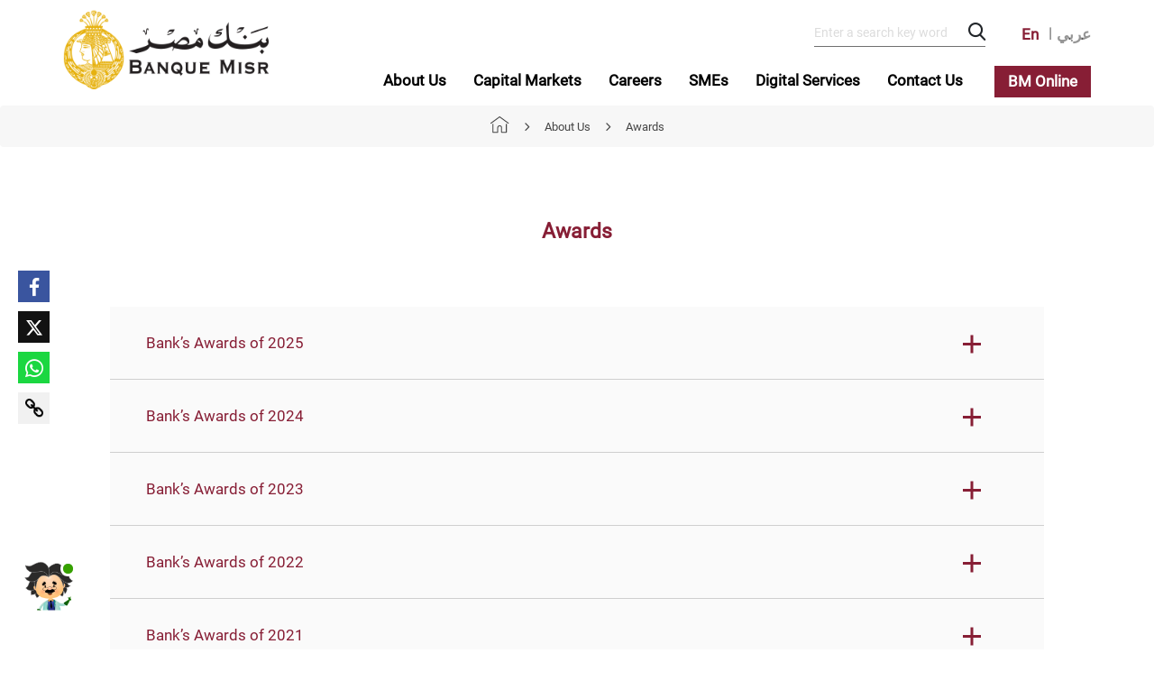

--- FILE ---
content_type: text/html; charset=utf-8
request_url: https://banquemisr.com/Home/ABOUT%20US/Awards?sc_lang=en
body_size: 47258
content:
<!DOCTYPE html>



<html dir="ltr">
<head>
    
    <meta charset="utf-8" />
    <meta http-equiv="X-UA-Compatible" content="IE=edge" />
    <title>
        Banquemisr - Awards
    </title>
    

    <meta name="viewport" content="width=device-width, initial-scale=1.0, maximum-scale=1.0, user-scalable=no" />

    <meta property="og:image" itemprop="image" content="https://banquemisr.com/Assets/Images/bmp-logo.png" />
    <meta property="og:image:secure_url" content="https://banquemisr.com/Assets/Images/bmp-logo.png" />
    <meta itemprop="image" content="https://banquemisr.com/Assets/Images/bmp-logo.png">
    <meta name="twitter:image" content="https://banquemisr.com/Assets/Images/bmp-logo.png">

    <meta name="description" content="Awards" />
    <meta property="og:description" content="Awards" />
    <meta name="og:title" content="Banquemisr - Awards" />
    <meta name="title" content="Banquemisr - Awards" />
    <meta name="keywords" content="Bank, Misr, Banquemisr, Egyptian, Egypt, Exchange, rate, donation, tax, BM Wallet, Belady, Cash, ATM, branch, winner, award, press, news, corporate, retail, banking, islamic, kenana " />
    <meta name="author" content="TurnDigital" />
    <meta name="format-detection" content="telephone=no" />
    <link rel="canonical" href="https://banquemisr.com/Home/ABOUT US/Awards?sc_lang=en" />
    <link rel="shortcut icon" href="/Assets/Images/favicon.ico" type="image/x-icon">

            <link href="/Assets/CSS/ltrMinStyle.min.css?v=15" rel="stylesheet" />


    <script src="/Assets/Scripts/MinifiedJs/vendors.min.js"></script>

            <script type='text/javascript' src='https://chatbot.banquemisr.com/webChat/bwc.4.2.min.js?apiKey=376fda360a5b1567e94f6c0dd0538401659aa459&prefix=banquemisr&lang=En' defer="true"></script>
        <script src='https://chatbot.banquemisr.com/webChat/bwc.4.2.min.js?apiKey=376fda360a5b1567e94f6c0dd0538401659aa459&prefix=banquemisr&lang=Ar' async></script>
        <script type='text/javascript' src='https://chatbot.banquemisr.com/js/bank-misr.js' defer="true"></script>


    <script>
        new WOW().init();
        let sliderImgLocation;
        let header;
        let languageName = "en";
        let searchItemUrl = "/Search";
        let sliderDesktop;
        let sliderLaptop;
        let sliderTablet;
        let sliderMobile;
        let sliderCenter;
    </script>

    <style>
        [v-clock] {
            display: none;
        }
    </style>

    <!-- Google Tag Manager -->
    <script>
    (function (w, d, s, l, i) {
        w[l] = w[l] || []; w[l].push({
            'gtm.start':
                new Date().getTime(), event: 'gtm.js'
        }); var f = d.getElementsByTagName(s)[0],
            j = d.createElement(s), dl = l != 'dataLayer' ? '&l=' + l : ''; j.async = true; j.src =
                'https://www.googletagmanager.com/gtm.js?id=' + i + dl; f.parentNode.insertBefore(j, f);
        })(window, document, 'script', 'dataLayer', 'GTM-NF5R4KC');</script>
    <!-- End Google Tag Manager -->
    <!-- Global site tag (gtag.js) - Google Analytics -->
    <script async src="https://www.googletagmanager.com/gtag/js?id=UA-49598488-48"></script>
    <script>
        window.dataLayer = window.dataLayer || [];
        function gtag() { dataLayer.push(arguments); }
        gtag('js', new Date());
        gtag('config', 'UA-49598488-48');
    </script>

    <!-- Facebook Pixel Code -->
    <script>
        !function (f, b, e, v, n, t, s) {
            if (f.fbq) return; n = f.fbq = function () {
                n.callMethod ?
                    n.callMethod.apply(n, arguments) : n.queue.push(arguments)
            };
            if (!f._fbq) f._fbq = n; n.push = n; n.loaded = !0; n.version = '2.0';
            n.queue = []; t = b.createElement(e); t.async = !0;
            t.src = v; s = b.getElementsByTagName(e)[0];
            s.parentNode.insertBefore(t, s)
        }(window, document, 'script',
            'https://connect.facebook.net/en_US/fbevents.js');
        fbq('init', '665855554138846');
        fbq('track', 'PageView');
    </script>
    <noscript>
        <img height="1" width="1" style="display:none"
             src="https://www.facebook.com/tr?id=665855554138846&ev=PageView&noscript=1" />
    </noscript>
    <!-- End Facebook Pixel Code -->
</head>
<body>
    <!-- Google Tag Manager (noscript) -->
    <noscript>
        <iframe src="https://www.googletagmanager.com/ns.html?id=GTM-NF5R4KC" height="0" width="0" style="display:none;visibility:hidden"></iframe>
    </noscript>
    <!-- End Google Tag Manager (noscript) -->

    <div id="vueAppTemplate">

        <section id="loader">
            <img src="/Assets/Images/loader.gif" />
        </section>

        <section class="ie-disclaimer">
            <img src="/Assets/Images/bmp-logo.png" />
            <p>
                IE عند تصفح بنك مصر باستخدام  Microsoft Edge أحدث تقنيات الواجهة الأمامية لذلك سيحصل المستخدمون على إخلاء مسؤوليه للتبديل الى Internet Explorer لا يدعم
            </p>
        </section>

        <header class="header" id="header">
            <div class="custom-container">
                <b-navbar toggleable="md">
                    <b-navbar-brand>
                        <a href="/">
                            <img src="/Assets/Images/bmp-logo.png?v=15" alt="img" class="img-fluid" />
                        </a>
                    </b-navbar-brand>

                    <b-navbar-toggle target="nav-text-collapse"></b-navbar-toggle>

                    <div class="header__form-mobile">
                        <img src="/Assets/Images/bm-online.png" />

                                        <a href="/Home/ABOUT%20US/Awards?sc_lang=ar-EG" class="header__select-language-mobile">ع</a>

                    </div>

                    <div class="header__end">
                        <b-navbar-nav class="header__form-desktop">
                            <li>
                                <form class="header__search-desktop" @submit="redirect($event)">
                                    <input type="search" v-model="searchText" placeholder="Enter a search key word" name="text" />
                                    <label v-on:click="hideSearchIcon()" v-show="isSearch">
                                        <input type="submit" />
                                        <i class="icon-search"></i>
                                    </label>
                                    <label v-on:click="hideCloseIcon()" v-show="isClose">
                                        <img src="/Assets/Images/close-menu.png" />
                                    </label>
                                </form>
                            </li>
                            <li>
                                <ul class="header__languages">
                                            <li>
                                                <a href="/Home/ABOUT%20US/Awards?sc_lang=en" class="header__select-language select-language-active">En</a>
                                            </li>
                                            <li>
                                                <a href="/Home/ABOUT%20US/Awards?sc_lang=ar-EG" class="header__select-language ">عربي</a>
                                            </li>
                                </ul>
                            </li>
                        </b-navbar-nav>
                        <b-collapse id="nav-text-collapse" is-nav>
                            <b-navbar-nav>

                                <div class="search-mobile">
                                    <form class="search-form-mobile" @submit="redirect($event)">
                                        <input type="search" v-model="searchText" placeholder="Enter a search key word" />
                                        <label>
                                            <input type="submit" />
                                            <i class="icon-search"></i>
                                        </label>
                                    </form>
                                </div>

                                            <b-nav-item-dropdown text="About Us ">
                                                    <div class="list-option">
                                                        <b-dropdown-item href="/en/ABOUT-US/History">History</b-dropdown-item>
                                                    </div>
                                                    <div class="list-option">
                                                        <b-dropdown-item href="/en/ABOUT-US/Board-members">Board Members</b-dropdown-item>
                                                    </div>
                                                    <div class="list-option">
                                                        <b-dropdown-item href="/en/ABOUT-US/BM-historical-website">BM historical website</b-dropdown-item>
                                                    </div>
                                                    <div class="list-option">
                                                        <b-dropdown-item href="/en/ABOUT-US/Compliance-and-Governance">Compliance and Governance</b-dropdown-item>
                                                    </div>
                                                    <div class="list-option">
                                                        <b-dropdown-item href="/en/ABOUT-US/Banque-Misr-Foundation">Banque Misr Foundation</b-dropdown-item>
                                                    </div>
                                                    <div class="list-option">
                                                        <b-dropdown-item href="/en/ABOUT-US/Responsible-Banking">Responsible Banking and Sustainability</b-dropdown-item>
                                                    </div>
                                                    <div class="list-option">
                                                        <b-dropdown-item href="/en/ABOUT-US/Literacy-and-financial-Inclusion">Literacy and financial Inclusion</b-dropdown-item>
                                                    </div>
                                                    <div class="list-option">
                                                        <b-dropdown-item href="/en/ABOUT-US/News">BM News</b-dropdown-item>
                                                    </div>
                                                    <div class="list-option">
                                                        <b-dropdown-item href="/en/ABOUT-US/Financial-Indicators">Financial Indicators</b-dropdown-item>
                                                    </div>
                                                    <div class="list-option">
                                                        <b-dropdown-item href="/en/ABOUT-US/Awards">Awards</b-dropdown-item>
                                                    </div>
                                                    <div class="list-option">
                                                        <b-dropdown-item href="/en/ABOUT-US/Locations">Branches And ATMs</b-dropdown-item>
                                                    </div>
                                            </b-nav-item-dropdown>
                                            <b-nav-item-dropdown text="Capital Markets">
                                                    <div class="list-option">
                                                        <b-dropdown-item href="/en/CAPITAL-MARKETS/Auctions-and-Bids">Auctions and Bids</b-dropdown-item>
                                                    </div>
                                                    <div class="list-option">
                                                        <b-dropdown-item href="/en/CAPITAL-MARKETS/Custody-Securites-Services">Custody Securites Services</b-dropdown-item>
                                                    </div>
                                                    <div class="list-option">
                                                        <b-dropdown-item href="/en/CAPITAL-MARKETS/Equity-Participation">Equity Participation</b-dropdown-item>
                                                    </div>
                                                    <div class="list-option">
                                                        <b-dropdown-item href="/en/CAPITAL-MARKETS/Investment-Trustees">Investment Trustees</b-dropdown-item>
                                                    </div>
                                                    <div class="list-option">
                                                        <b-dropdown-item href="/en/CAPITAL-MARKETS/Mutual-Funds">Mutual Funds</b-dropdown-item>
                                                    </div>
                                            </b-nav-item-dropdown>
                                            <b-nav-item-dropdown text="Careers">
                                                    <div class="list-option">
                                                        <b-dropdown-item href="/en/Careers/Message-From-Head-of-HR">Message From The Head of HR</b-dropdown-item>
                                                    </div>
                                                    <div class="list-option">
                                                        <b-dropdown-item href="/en/Careers/Our-Recruitment-Process">Our Recruitment Process</b-dropdown-item>
                                                    </div>
                                                    <div class="list-option">
                                                        <b-dropdown-item href="/en/Careers/Key-Hiring-Areas">Key hiring areas</b-dropdown-item>
                                                    </div>
                                                    <div class="list-option">
                                                        <b-dropdown-item href="/en/Careers/Career-FAQs">Career FAQs</b-dropdown-item>
                                                    </div>
                                                    <div class="list-option">
                                                        <b-dropdown-item href="/en/Careers/Our-Values">Our Values</b-dropdown-item>
                                                    </div>
                                            </b-nav-item-dropdown>
                                            <b-nav-item-dropdown text="SMEs">
                                                    <div class="list-option">
                                                        <b-dropdown-item href="/en/SMEs/MSMES-Platform">MSMES Platform</b-dropdown-item>
                                                    </div>
                                                    <div class="list-option">
                                                        <b-dropdown-item href="/en/SMEs/POS-Loan">POS Loan</b-dropdown-item>
                                                    </div>
                                                    <div class="list-option">
                                                        <b-dropdown-item href="/en/SMEs/Micro-Finance-Projects">Micro Finance Projects</b-dropdown-item>
                                                    </div>
                                                    <div class="list-option">
                                                        <b-dropdown-item href="/en/SMEs/Small-Enterprises-Projects">Small Enterprises Projects</b-dropdown-item>
                                                    </div>
                                                    <div class="list-option">
                                                        <b-dropdown-item href="/en/SMEs/Medium-Enterprises-Credit-Projects">Medium Enterprises Credit Projects</b-dropdown-item>
                                                    </div>
                                                    <div class="list-option">
                                                        <b-dropdown-item href="/en/SMEs/Nilepreneures-Initiative">Non-Financial Services</b-dropdown-item>
                                                    </div>
                                                    <div class="list-option">
                                                        <b-dropdown-item href="/en/SMEs/Supporting-Exporters">Supporting Exporters</b-dropdown-item>
                                                    </div>
                                                    <div class="list-option">
                                                        <b-dropdown-item href="/en/SMEs/ZAAT">ZAAT</b-dropdown-item>
                                                    </div>
                                                    <div class="list-option">
                                                        <b-dropdown-item href="/en/SMEs/Do-you-need-to-finance">Do you need financing ?</b-dropdown-item>
                                                    </div>
                                            </b-nav-item-dropdown>
                                            <b-nav-item-dropdown text="Digital Services">
                                                    <div class="list-option">
                                                        <b-dropdown-item href="/en/Digital-Services/Apple-pay">Apple Pay</b-dropdown-item>
                                                    </div>
                                                    <div class="list-option">
                                                        <b-dropdown-item href="/en/Digital-Services/BM-Online">BM Online</b-dropdown-item>
                                                    </div>
                                                    <div class="list-option">
                                                        <b-dropdown-item href="/en/Digital-Services/BM-Wallet">BM Wallet</b-dropdown-item>
                                                    </div>
                                                    <div class="list-option">
                                                        <b-dropdown-item href="/en/Digital-Services/BM-Express-Loan">BM Express Loan</b-dropdown-item>
                                                    </div>
                                                    <div class="list-option">
                                                        <b-dropdown-item href="/en/Digital-Services/Banque-Misr-Express---Islamic">Banque Misr Express - Islamic</b-dropdown-item>
                                                    </div>
                                                    <div class="list-option">
                                                        <b-dropdown-item href="/en/Digital-Services/Short-Term-Loan">Short Term Loan</b-dropdown-item>
                                                    </div>
                                                    <div class="list-option">
                                                        <b-dropdown-item href="/en/Digital-Services/Digital-Payment-Services">Digital Payment Services</b-dropdown-item>
                                                    </div>
                                                    <div class="list-option">
                                                        <b-dropdown-item href="/en/Digital-Services/E-statement">E-statement</b-dropdown-item>
                                                    </div>
                                                    <div class="list-option">
                                                        <b-dropdown-item href="/en/Digital-Services/Online-Express-Business-Account-Opening">Online Express Business Account Opening </b-dropdown-item>
                                                    </div>
                                                    <div class="list-option">
                                                        <b-dropdown-item href="/en/Digital-Services/Open-Your-Account-Online">Individuals account opening request</b-dropdown-item>
                                                    </div>
                                            </b-nav-item-dropdown>
                                            <b-nav-item-dropdown text="Contact Us">
                                                    <div class="list-option">
                                                        <b-dropdown-item href="/en/CONTACT-US/Feedback">Feedback</b-dropdown-item>
                                                    </div>
                                                    <div class="list-option">
                                                        <b-dropdown-item href="/en/CONTACT-US/Call-Center">Call Center</b-dropdown-item>
                                                    </div>
                                                    <div class="list-option">
                                                        <b-dropdown-item href="/en/CONTACT-US/Corporate-Customer-Support-Center">Corporate Customer Support Service</b-dropdown-item>
                                                    </div>
                                                    <div class="list-option">
                                                        <b-dropdown-item href="/en/CONTACT-US/Mobile-branches">Mobile branches</b-dropdown-item>
                                                    </div>
                                                    <div class="list-option">
                                                        <b-dropdown-item href="/en/CONTACT-US/Regional-and-Foreign-Branches">Regional and Foreign Branches</b-dropdown-item>
                                                    </div>
                                                    <div class="list-option">
                                                        <b-dropdown-item href="/en/CONTACT-US/The-correspondents-of-Arab-banks"> Remittances</b-dropdown-item>
                                                    </div>
                                                    <div class="list-option">
                                                        <b-dropdown-item href="/en/CONTACT-US/Email">Email</b-dropdown-item>
                                                    </div>
                                                    <div class="list-option">
                                                        <b-dropdown-item href="/en/CONTACT-US/Chat-bot">ChatBot and Live chat services</b-dropdown-item>
                                                    </div>
                                            </b-nav-item-dropdown>

                                <li id="more-tab" class="b-nav-dropdown" v-show="isMoreTab">
                                    <a class="more" v-on:click="showMoreTab()">More</a>
                                    <ul class="more-items" v-show="isMore"></ul>
                                </li>

                            </b-navbar-nav>
                            <a href="/Home/Pages/bm%20online" class="bm-online">BM Online</a>
                        </b-collapse>

                    </div>
                </b-navbar>
            </div>
                    <div class="breadcrumb">
                        <ul>

                                    <li>
                                        <a href="/">
                                            <img src="/Assets/Images/home.png" />
                                        </a>
                                        <i class="icon-arrow-down"></i>
                                    </li>
                                        <li>
                                            <span class="link">About Us </span>
                                            <i class="icon-arrow-down"></i>
                                        </li>

                            <li>
                                <a href="/en/ABOUT-US/Awards" class="active">
                                    <span class="link">Awards</span>
                                </a>
                            </li>
                        </ul>
                    </div>


        </header>



        

<section class="mutual-funds-prices fund-type-details-page correspondent generic-details">
    <b-container>
        <b-row>
            <b-col cols="12">
                <div class="generic-header">
                    <h1>Awards</h1>
                </div>
            </b-col>
        </b-row>
    </b-container>
    

<div class="container-fluid">
    <div class="row justify-content-center">
        <div class="col-sm-10">
            <div class="collapsible-section">
                <h2 class="generic-details-title"></h2>

                    <div id="collapse-item-0"> 
                        <div v-b-toggle.collapse-1 variant="primary" aria-expanded="true" class="correspondent__collapse">
                            <h3 class="correspondent__country-title">Bank’s Awards of 2025</h3>
                            <i class="plus-minus-toggle"></i>
                        </div>
                        <b-collapse id="collapse-1" accordion="my-accordion" class="collapse-body">
                            <div class="table-responsive"><img alt="" src="/-/media/BM-Award-2025-EN.ashx"  /></div>
                        </b-collapse>
                    </div>
                    <script>
                        var collapse_0 = new Vue({
                            el: "#collapse-item-0"
                        });
                    </script>
                    <div id="collapse-item-1"> 
                        <div v-b-toggle.collapse-2 variant="primary" aria-expanded="true" class="correspondent__collapse">
                            <h3 class="correspondent__country-title">Bank’s Awards of 2024</h3>
                            <i class="plus-minus-toggle"></i>
                        </div>
                        <b-collapse id="collapse-2" accordion="my-accordion" class="collapse-body">
                            <div class="table-responsive"><img alt="" src="/-/media/awards-2024.ashx"  /></div>
                        </b-collapse>
                    </div>
                    <script>
                        var collapse_1 = new Vue({
                            el: "#collapse-item-1"
                        });
                    </script>
                    <div id="collapse-item-2"> 
                        <div v-b-toggle.collapse-3 variant="primary" aria-expanded="true" class="correspondent__collapse">
                            <h3 class="correspondent__country-title">Bank’s Awards of 2023</h3>
                            <i class="plus-minus-toggle"></i>
                        </div>
                        <b-collapse id="collapse-3" accordion="my-accordion" class="collapse-body">
                            <div class="table-responsive"><img alt="" src="/-/media/BM-Award-2023.ashx"  /><br /></div>
                        </b-collapse>
                    </div>
                    <script>
                        var collapse_2 = new Vue({
                            el: "#collapse-item-2"
                        });
                    </script>
                    <div id="collapse-item-3"> 
                        <div v-b-toggle.collapse-4 variant="primary" aria-expanded="true" class="correspondent__collapse">
                            <h3 class="correspondent__country-title">Bank’s Awards of 2022</h3>
                            <i class="plus-minus-toggle"></i>
                        </div>
                        <b-collapse id="collapse-4" accordion="my-accordion" class="collapse-body">
                            <div class="table-responsive"><img alt="" src="/-/media/Awards-ad-2022-A4-Eng_page-0001.ashx"  /></div>
                        </b-collapse>
                    </div>
                    <script>
                        var collapse_3 = new Vue({
                            el: "#collapse-item-3"
                        });
                    </script>
                    <div id="collapse-item-4"> 
                        <div v-b-toggle.collapse-5 variant="primary" aria-expanded="true" class="correspondent__collapse">
                            <h3 class="correspondent__country-title">Bank’s Awards of 2021</h3>
                            <i class="plus-minus-toggle"></i>
                        </div>
                        <b-collapse id="collapse-5" accordion="my-accordion" class="collapse-body">
                            <div class="table-responsive"><p><img src="/-/media/Award-67-Website-900X682-pix-En-22122021-Aya--Gad.ashx"  alt="2021" /></p>
<p>&nbsp;</p></div>
                        </b-collapse>
                    </div>
                    <script>
                        var collapse_4 = new Vue({
                            el: "#collapse-item-4"
                        });
                    </script>
                    <div id="collapse-item-5"> 
                        <div v-b-toggle.collapse-6 variant="primary" aria-expanded="true" class="correspondent__collapse">
                            <h3 class="correspondent__country-title">Bank’s Awards of 2020</h3>
                            <i class="plus-minus-toggle"></i>
                        </div>
                        <b-collapse id="collapse-6" accordion="my-accordion" class="collapse-body">
                            <div class="table-responsive"><img alt="" height="2954" width="3899" src="/-/media/Award-ad-2020EN.ashx" /></div>
                        </b-collapse>
                    </div>
                    <script>
                        var collapse_5 = new Vue({
                            el: "#collapse-item-5"
                        });
                    </script>
                    <div id="collapse-item-6"> 
                        <div v-b-toggle.collapse-7 variant="primary" aria-expanded="true" class="correspondent__collapse">
                            <h3 class="correspondent__country-title">Bank’s Awards of 2019​</h3>
                            <i class="plus-minus-toggle"></i>
                        </div>
                        <b-collapse id="collapse-7" accordion="my-accordion" class="collapse-body">
                            <div class="table-responsive"><img alt="" height="1035" width="1366" src="/-/media/Images/Awards/2019.ashx" /></div>
                        </b-collapse>
                    </div>
                    <script>
                        var collapse_6 = new Vue({
                            el: "#collapse-item-6"
                        });
                    </script>
                    <div id="collapse-item-7"> 
                        <div v-b-toggle.collapse-8 variant="primary" aria-expanded="true" class="correspondent__collapse">
                            <h3 class="correspondent__country-title">Bank’s Awards of 2018</h3>
                            <i class="plus-minus-toggle"></i>
                        </div>
                        <b-collapse id="collapse-8" accordion="my-accordion" class="collapse-body">
                            <div class="table-responsive"><img alt="" height="909" width="1200" src="/-/media/Images/Awards/2018.ashx" /></div>
                        </b-collapse>
                    </div>
                    <script>
                        var collapse_7 = new Vue({
                            el: "#collapse-item-7"
                        });
                    </script>
            </div>


        </div>
    </div>
</div>



</section>

    <div class="generic-social-media" id="social-media-generic">
        <social-sharing :url="sharing.url"
                        title="Awards"
                        description="Awards"
                        inline-template>
            <div class="social-media-icons">
                <network network="facebook" class="facebook">
                    <i class="icon-facebook"></i>
                </network>
                <network network="twitter" class="twitter" style=" background: #121212 !important;">
                    <i class="icon-x"></i>
                </network>
                <network network="whatsapp" class="whatsapp">
                    <i class="icon-whatsapp"></i>
                </network>
            </div>
        </social-sharing>
        <a v-clipboard:copy="CopyLink" v-clipboard:success="onCopy" class="copy-link">
            <img class="copy-link-logo" src="/Assets/Images/copy-link.png" />
        </a>
        <div class="toaster" v-bind:class="{'show-toaster': isToaster}">
            Link has been copied
        </div>
    </div>
<script src="/Assets/Scripts/socialMediaComponent.js?v=15"></script>

<script src="/Assets/Scripts/genericDetails.js"></script>

        <footer class="footer" id="footer">
            <div class="footer__top">
                <div class="custom-container">

                    <b-row>
                        <b-col md="3">
                            <img src="/Assets/Images/bmp.png?v=15" alt="img" class="footer-logo" />
                        </b-col>
                        <b-col md="9">
                            <b-row>
                                            <b-col md="4">
                                                <div>
                                                    <div v-b-toggle.collapse-1 class="footer__titles">
                                                        <h4>Banque Misr</h4>
                                                        <i class="icon-arrow-down"></i>
                                                    </div>
                                                    <b-collapse id="collapse-1" class="footerTitle" visible>
                                                        <ul>
                                                                <li>
                                                                    <a href="/Home/ABOUT US/News">
                                                                        <span class="link">BM News</span>
                                                                        <span class="hoverbar"></span>
                                                                    </a>
                                                                </li>
                                                                <li>
                                                                    <a href="/Home/ABOUT US/History">
                                                                        <span class="link">History</span>
                                                                        <span class="hoverbar"></span>
                                                                    </a>
                                                                </li>
                                                                <li>
                                                                    <a href="/Home/ABOUT US/Responsible Banking">
                                                                        <span class="link">Responsible Banking</span>
                                                                        <span class="hoverbar"></span>
                                                                    </a>
                                                                </li>
                                                                <li>
                                                                    <a href="/Home/Pages/Taxes Branches">
                                                                        <span class="link">Taxes and Tariff  E-Service</span>
                                                                        <span class="hoverbar"></span>
                                                                    </a>
                                                                </li>
                                                                <li>
                                                                    <a href="/Home/CAPITAL MARKETS/Auctions and Bids">
                                                                        <span class="link">Auctions and Bids</span>
                                                                        <span class="hoverbar"></span>
                                                                    </a>
                                                                </li>
                                                                <li>
                                                                    <a href="/Home/Pages/Fees">
                                                                        <span class="link">Fees and Rates</span>
                                                                        <span class="hoverbar"></span>
                                                                    </a>
                                                                </li>
                                                                <li>
                                                                    <a href="/Home/Pages/Sitemap">
                                                                        <span class="link">Sitemap</span>
                                                                        <span class="hoverbar"></span>
                                                                    </a>
                                                                </li>
                                                        </ul>
                                                    </b-collapse>
                                                </div>
                                            </b-col>
                                            <b-col md="4">
                                                <div>
                                                    <div v-b-toggle.collapse-2 class="footer__titles">
                                                        <h4>Quick Links</h4>
                                                        <i class="icon-arrow-down"></i>
                                                    </div>
                                                    <b-collapse id="collapse-2" class="footerTitle" visible>
                                                        <ul>
                                                                <li>
                                                                    <a href="/Home/Pages/credit card offers">
                                                                        <span class="link">BM Cards Offers</span>
                                                                        <span class="hoverbar"></span>
                                                                    </a>
                                                                </li>
                                                                <li>
                                                                    <a href="/Home/CAPITAL MARKETS/Exchange Rates and Currencies">
                                                                        <span class="link">Exchange Rate And Currencies</span>
                                                                        <span class="hoverbar"></span>
                                                                    </a>
                                                                </li>
                                                                <li>
                                                                    <a href="/Home/Services/Donations">
                                                                        <span class="link">Donations</span>
                                                                        <span class="hoverbar"></span>
                                                                    </a>
                                                                </li>
                                                                <li>
                                                                    <a href="/Home/ABOUT US/Bank branches operating in non official working hours">
                                                                        <span class="link">Branches Operating In Non-Official Hours</span>
                                                                        <span class="hoverbar"></span>
                                                                    </a>
                                                                </li>
                                                                <li>
                                                                    <a href="/Home/ABOUT US/Annual Business and CSR Report">
                                                                        <span class="link">Annual Business and CSR Reports</span>
                                                                        <span class="hoverbar"></span>
                                                                    </a>
                                                                </li>
                                                                <li>
                                                                    <a href="/Home/ABOUT US/BM historical website">
                                                                        <span class="link">Banque Misr Historical website</span>
                                                                        <span class="hoverbar"></span>
                                                                    </a>
                                                                </li>
                                                        </ul>
                                                    </b-collapse>
                                                </div>
                                            </b-col>
                                                <b-col md="4">
                                                    <div>
                                                        <div v-b-toggle.collapse-4 class="footer__titles">
                                                            <h4>Contact us</h4>
                                                            <i class="icon-arrow-down"></i>
                                                        </div>
                                                        <b-collapse id="collapse-4" class="footerTitle" visible>
                                                            <ul>
                                                                <li><a href="tel:19888"><img src="/Assets/Images/phone-call.svg" />19888</a></li>
                                                                <li><a href="mailto:BM19888@banquemisr.com"><img src="/Assets/Images/email.svg" />BM19888@banquemisr.com</a></li>
                                                                
                                                            </ul>
                                                        </b-collapse>
                                                    </div>
                                                </b-col>
                            </b-row>
                        </b-col>
                    </b-row>
                </div>
            </div>

            <div class="footer__bottom">
                <div class="custom-container">
                    <b-row>
                        <b-col cols="6">
                            <div class="footer__copy-right">
                                All Rights Reserved for BanqueMisr &#169;2022 
                            </div>
                        </b-col>
                        <b-col cols="6">
                            <div class="footer__icons">
                                <a href="https://www.facebook.com/pages/Banque-Misr/190518877652967?ref=hl" target="_blank">
                                    <i class="icon icon-facebook wow bounceInUp" data-wow-duration="1s" data-wow-delay="0.3s"></i>
                                </a>
                                <a href="https://x.com/BanqueMisr?mx=2" target="_blank">
                                    <i class="icon icon-x wow bounceInUp" data-wow-duration="1s" data-wow-delay="0.6s"></i>
                                </a>
                                <a href="https://www.instagram.com/banque.misr/" target="_blank">
                                    <i class="icon icon-instagram wow bounceInUp" data-wow-duration="1s" data-wow-delay="0.9s"></i>
                                </a>
                                <a href="https://www.youtube.com/channel/UCqwYe-ZfIPA2cudlBj_wqFA" target="_blank">
                                    <i class="icon icon-youtube wow bounceInUp" data-wow-duration="1s" data-wow-delay="1.2s"></i>
                                </a>
                                <a href="https://www.linkedin.com/company/573828" target="_blank">
                                    <i class="icon icon-linkedin wow bounceInUp" data-wow-duration="1s" data-wow-delay="1.5s"></i>
                                </a>
                                <a href="http://wa.me/+20219888" target="_blank">
                                    <i class="icon icon-whatsapp wow bounceInUp" data-wow-duration="1s" data-wow-delay="1.8s"></i>
                                </a>
                                <a href="https://www.tiktok.com/&#64banquemisr" target="_blank">
                                    <i class="icon icon-tiktok wow bounceInUp" data-wow-duration="1s" data-wow-delay="2.1s"></i>
                                </a>
                            </div>
                        </b-col>
                    </b-row>
                </div>
            </div>
        </footer>
    </div>

    <script src="/Assets/Scripts/MinifiedJs/scripts.min.js"></script>
    <script src="/Assets/Scripts/Pages/disclaimer.js"></script>

</body>
</html>


--- FILE ---
content_type: text/css
request_url: https://banquemisr.com/Assets/CSS/ltrMinStyle.min.css?v=15
body_size: 68484
content:
@charset "UTF-8";[data-simplebar]{position:relative;flex-direction:column;flex-wrap:wrap;justify-content:flex-start;align-content:flex-start;align-items:flex-start}.simplebar-wrapper{overflow:hidden;width:inherit;height:inherit;max-width:inherit;max-height:inherit}.simplebar-mask{direction:inherit;position:absolute;overflow:hidden;padding:0;margin:0;left:0;top:0;bottom:0;right:0;width:auto!important;height:auto!important;z-index:0}.simplebar-offset{direction:inherit!important;box-sizing:inherit!important;resize:none!important;position:absolute;top:0;left:0;bottom:0;right:0;padding:0;margin:0;-webkit-overflow-scrolling:touch}.simplebar-content-wrapper{direction:inherit;box-sizing:border-box!important;position:relative;display:block;height:100%;width:auto;visibility:visible;max-width:100%;max-height:100%;scrollbar-width:none;-ms-overflow-style:none}.simplebar-content-wrapper::-webkit-scrollbar,.simplebar-hide-scrollbar::-webkit-scrollbar{width:0;height:0}.simplebar-content:after,.simplebar-content:before{content:' ';display:table}.simplebar-placeholder{max-height:100%;max-width:100%;width:100%;pointer-events:none}.simplebar-height-auto-observer-wrapper{box-sizing:inherit!important;height:100%;width:100%;max-width:1px;position:relative;float:left;max-height:1px;overflow:hidden;z-index:-1;padding:0;margin:0;pointer-events:none;flex-grow:inherit;flex-shrink:0;flex-basis:0}.simplebar-height-auto-observer{box-sizing:inherit;display:block;opacity:0;position:absolute;top:0;left:0;height:1000%;width:1000%;min-height:1px;min-width:1px;overflow:hidden;pointer-events:none;z-index:-1}.simplebar-track{z-index:1;position:absolute;right:0;bottom:0;pointer-events:none;overflow:hidden}[data-simplebar].simplebar-dragging .simplebar-content{pointer-events:none;user-select:none;-webkit-user-select:none}[data-simplebar].simplebar-dragging .simplebar-track{pointer-events:all}.simplebar-scrollbar{position:absolute;left:0;right:0;min-height:10px}.simplebar-scrollbar:before{position:absolute;content:'';background:#000;border-radius:7px;left:2px;right:2px;opacity:0;transition:opacity .2s linear}.simplebar-scrollbar.simplebar-visible:before{opacity:.5;transition:opacity 0s linear}.simplebar-track.simplebar-vertical{top:0;width:11px}.simplebar-track.simplebar-vertical .simplebar-scrollbar:before{top:2px;bottom:2px}.simplebar-track.simplebar-horizontal{left:0;height:11px}.simplebar-track.simplebar-horizontal .simplebar-scrollbar:before{height:100%;left:2px;right:2px}.simplebar-track.simplebar-horizontal .simplebar-scrollbar{right:auto;left:0;top:2px;height:7px;min-height:0;min-width:10px;width:auto}[data-simplebar-direction=rtl] .simplebar-track.simplebar-vertical{right:auto;left:0}.hs-dummy-scrollbar-size{direction:rtl;position:fixed;opacity:0;visibility:hidden;height:500px;width:500px;overflow-y:hidden;overflow-x:scroll}.simplebar-hide-scrollbar{position:fixed;left:0;visibility:hidden;overflow-y:scroll;scrollbar-width:none;-ms-overflow-style:none}@font-face{font-family:icomoon;src:url(../Fonts/Icomoon/icomoon.eot?twl8xw);src:url(../Fonts/Icomoon/icomoon.eot?twl8xw#iefix) format('embedded-opentype'),url(../Fonts/Icomoon/icomoon.ttf?twl8xw) format('truetype'),url(../Fonts/Icommon/icomoon.woff?twl8xw) format('woff'),url(../Fonts/Icomoon/icomoon.svg?twl8xw#icomoon) format('svg');font-weight:400;font-style:normal;font-display:block}[class*=" icon-"],[class^=icon-]{font-family:icomoon!important;speak:never;font-style:normal;font-weight:400;font-variant:normal;text-transform:none;line-height:1;-webkit-font-smoothing:antialiased;-moz-osx-font-smoothing:grayscale}.icon-tiktok:before{content:"\ea12";color:#fff}.icon-x:before{content:"\ea13";color:#fff}.icon-linkedin:before{content:"\ea11";color:#fff}.icon-youtube:before{content:"\ea10"}.icon-services:before{content:"\ea0f";color:#822726}.icon-whatsapp:before{content:"\ea0e";color:#fff}.icon-file .path1:before{content:"\e9f6";color:#efefef}.icon-file .path2:before{content:"\e9f7";margin-left:-.79296875em;color:#822726}.icon-file .path3:before{content:"\e9f8";margin-left:-.79296875em;color:#dedede}.icon-file .path4:before{content:"\e9f9";margin-left:-.79296875em;color:#707070}.icon-file .path5:before{content:"\e9fa";margin-left:-.79296875em;color:#707070}.icon-file .path6:before{content:"\e9fb";margin-left:-.79296875em;color:#707070}.icon-file .path7:before{content:"\e9fc";margin-left:-.79296875em;color:#707070}.icon-file .path8:before{content:"\e9fd";margin-left:-.79296875em;color:#707070}.icon-file .path9:before{content:"\e9fe";margin-left:-.79296875em;color:#707070}.icon-file .path10:before{content:"\e9ff";margin-left:-.79296875em;color:#707070}.icon-file .path11:before{content:"\ea00";margin-left:-.79296875em;color:#707070}.icon-file .path12:before{content:"\ea01";margin-left:-.79296875em;color:#707070}.icon-file .path13:before{content:"\ea02";margin-left:-.79296875em;color:#707070}.icon-file .path14:before{content:"\ea03";margin-left:-.79296875em;color:#707070}.icon-file .path15:before{content:"\ea04";margin-left:-.79296875em;color:#707070}.icon-file .path16:before{content:"\ea05";margin-left:-.79296875em;color:#707070}.icon-file .path17:before{content:"\ea06";margin-left:-.79296875em;color:#707070}.icon-file .path18:before{content:"\ea07";margin-left:-.79296875em;color:#707070}.icon-file .path19:before{content:"\ea08";margin-left:-.79296875em;color:#707070}.icon-file .path20:before{content:"\ea09";margin-left:-.79296875em;color:#707070}.icon-file .path21:before{content:"\ea0a";margin-left:-.79296875em;color:#707070}.icon-bin:before{content:"\ea0d";color:#707070}.icon-arrow-left:before{content:"\ea0b";color:#fff}.icon-arrow-right:before{content:"\ea0c";color:#fff}.icon-facebook:before{content:"\e9f3";color:#fff}.icon-twitter:before{content:"\e9f4";color:#fff}.icon-instagram:before{content:"\e9f5";color:#fff}.icon-404:before{content:"\e9f2";color:#822726}.icon-exchange-Icon:before{content:"\e9ee";color:#fff}.icon-plus:before{content:"\e9f1";color:#fff}.icon-noun_Close_1890833-1:before{content:"\e9f0";color:#822726}.icon-edit:before{content:"\e9ef";color:#bdbdbd}.icon-close-3:before{content:"\e120";color:#fff}.icon-add:before{content:"\e9eb";color:#822726}.icon-remove:before{content:"\e9ec";color:#822726}.icon-icon-4:before{content:"\e9e9";color:#822726}.icon-arrow-point-to-right:before{content:"\e9ea";color:#822726}.icon-atm .path1:before{content:"\e90e";color:#fff}.icon-atm .path2:before{content:"\e90f";margin-left:-.703125em;color:#822726}.icon-atm .path3:before{content:"\e910";margin-left:-.703125em;color:#000}.icon-atm .path4:before{content:"\e911";margin-left:-.703125em;color:#000}.icon-atm .path5:before{content:"\e912";margin-left:-.703125em;color:#000}.icon-atm .path6:before{content:"\e913";margin-left:-.703125em;color:#000}.icon-atm .path7:before{content:"\e914";margin-left:-.703125em;color:#000}.icon-atm .path8:before{content:"\e915";margin-left:-.703125em;color:#000}.icon-atm .path9:before{content:"\e916";margin-left:-.703125em;color:#000}.icon-atm .path10:before{content:"\e917";margin-left:-.703125em;color:#000}.icon-atm .path11:before{content:"\e918";margin-left:-.703125em;color:#000}.icon-atm .path12:before{content:"\e919";margin-left:-.703125em;color:#000}.icon-atm .path13:before{content:"\e91a";margin-left:-.703125em;color:#000}.icon-atm .path14:before{content:"\e91b";margin-left:-.703125em;color:#000}.icon-atm .path15:before{content:"\e91c";margin-left:-.703125em;color:#000}.icon-atm .path16:before{content:"\e91d";margin-left:-.703125em;color:#000}.icon-atm .path17:before{content:"\e91e";margin-left:-.703125em;color:#000}.icon-atm .path18:before{content:"\e91f";margin-left:-.703125em;color:#000}.icon-branch .path1:before{content:"\e920";color:#6e1a1c}.icon-branch .path2:before{content:"\e921";margin-left:-.7041015625em;color:#fff}.icon-branch .path3:before{content:"\e922";margin-left:-.7041015625em;color:#fcfbf7}.icon-branch .path4:before{content:"\e923";margin-left:-.7041015625em;color:#fcfbf7}.icon-branch .path5:before{content:"\e924";margin-left:-.7041015625em;color:#fcfaf2}.icon-branch .path6:before{content:"\e925";margin-left:-.7041015625em;color:#f8f4e6}.icon-branch .path7:before{content:"\e926";margin-left:-.7041015625em;color:#fdfaf1}.icon-branch .path8:before{content:"\e927";margin-left:-.7041015625em;color:#fdfbf4}.icon-branch .path9:before{content:"\e928";margin-left:-.7041015625em;color:#fcfaf3}.icon-branch .path10:before{content:"\e929";margin-left:-.7041015625em;color:#f8f3e5}.icon-branch .path11:before{content:"\e92a";margin-left:-.7041015625em;color:#fbf6e3}.icon-branch .path12:before{content:"\e92b";margin-left:-.7041015625em;color:#fff1cb}.icon-branch .path13:before{content:"\e92c";margin-left:-.7041015625em;color:#fef9e4}.icon-branch .path14:before{content:"\e92d";margin-left:-.7041015625em;color:#fcf4df}.icon-branch .path15:before{content:"\e92e";margin-left:-.7041015625em;color:#fef5de}.icon-branch .path16:before{content:"\e92f";margin-left:-.7041015625em;color:#fef2d1}.icon-branch .path17:before{content:"\e930";margin-left:-.7041015625em;color:#fcfaf3}.icon-branch .path18:before{content:"\e931";margin-left:-.7041015625em;color:#fcf9eb}.icon-branch .path19:before{content:"\e932";margin-left:-.7041015625em;color:#f7ecc7}.icon-branch .path20:before{content:"\e933";margin-left:-.7041015625em;color:#f8f4e6}.icon-branch .path21:before{content:"\e934";margin-left:-.7041015625em;color:#f1dc90}.icon-branch .path22:before{content:"\e935";margin-left:-.7041015625em;color:#f5dc8b}.icon-branch .path23:before{content:"\e936";margin-left:-.7041015625em;color:#f7e7a8}.icon-branch .path24:before{content:"\e937";margin-left:-.7041015625em;color:#c8a74c}.icon-branch .path25:before{content:"\e938";margin-left:-.7041015625em;color:#f7eab7}.icon-branch .path26:before{content:"\e939";margin-left:-.7041015625em;color:#bfa542}.icon-branch .path27:before{content:"\e93a";margin-left:-.7041015625em;color:#d09619}.icon-branch .path28:before{content:"\e93b";margin-left:-.7041015625em;color:#d0981c}.icon-branch .path29:before{content:"\e93c";margin-left:-.7041015625em;color:#efdd9d}.icon-branch .path30:before{content:"\e93d";margin-left:-.7041015625em;color:#e8c660}.icon-branch .path31:before{content:"\e93e";margin-left:-.7041015625em;color:#cf9b1d}.icon-branch .path32:before{content:"\e93f";margin-left:-.7041015625em;color:#c4a53c}.icon-branch .path33:before{content:"\e940";margin-left:-.7041015625em;color:#ce981a}.icon-branch .path34:before{content:"\e941";margin-left:-.7041015625em;color:#cb9b1f}.icon-branch .path35:before{content:"\e942";margin-left:-.7041015625em;color:#ca9a1e}.icon-branch .path36:before{content:"\e943";margin-left:-.7041015625em;color:#cea63f}.icon-branch .path37:before{content:"\e944";margin-left:-.7041015625em;color:#ca9c20}.icon-branch .path38:before{content:"\e945";margin-left:-.7041015625em;color:#c59e2b}.icon-branch .path39:before{content:"\e946";margin-left:-.7041015625em;color:#faf5e4}.icon-branch .path40:before{content:"\e947";margin-left:-.7041015625em;color:#c4a230}.icon-branch .path41:before{content:"\e948";margin-left:-.7041015625em;color:#c69921}.icon-branch .path42:before{content:"\e949";margin-left:-.7041015625em;color:#d09a1c}.icon-branch .path43:before{content:"\e94a";margin-left:-.7041015625em;color:#d09919}.icon-branch .path44:before{content:"\e94b";margin-left:-.7041015625em;color:#c79720}.icon-branch .path45:before{content:"\e94c";margin-left:-.7041015625em;color:#d1b563}.icon-branch .path46:before{content:"\e94d";margin-left:-.7041015625em;color:#c69b25}.icon-branch .path47:before{content:"\e94e";margin-left:-.7041015625em;color:#d0981a}.icon-branch .path48:before{content:"\e94f";margin-left:-.7041015625em;color:#cca631}.icon-branch .path49:before{content:"\e950";margin-left:-.7041015625em;color:#cf991a}.icon-branch .path50:before{content:"\e951";margin-left:-.7041015625em;color:#cb9a1c}.icon-branch .path51:before{content:"\e952";margin-left:-.7041015625em;color:#d0991a}.icon-branch .path52:before{content:"\e953";margin-left:-.7041015625em;color:#d19819}.icon-branch .path53:before{content:"\e954";margin-left:-.7041015625em;color:#bfa11e}.icon-branch .path54:before{content:"\e955";margin-left:-.7041015625em;color:#f8f4e6}.icon-branch .path55:before{content:"\e956";margin-left:-.7041015625em;color:#fbf7eb}.icon-branch .path56:before{content:"\e957";margin-left:-.7041015625em;color:#ca991c}.icon-branch .path57:before{content:"\e958";margin-left:-.7041015625em;color:#ce9819}.icon-branch .path58:before{content:"\e959";margin-left:-.7041015625em;color:#f7cb4d}.icon-branch .path59:before{content:"\e95a";margin-left:-.7041015625em;color:#faf6ea}.icon-branch .path60:before{content:"\e95b";margin-left:-.7041015625em;color:#cb991d}.icon-branch .path61:before{content:"\e95c";margin-left:-.7041015625em;color:#fde894}.icon-branch .path62:before{content:"\e95d";margin-left:-.7041015625em;color:#fdecab}.icon-branch .path63:before{content:"\e95e";margin-left:-.7041015625em;color:#fadd83}.icon-branch .path64:before{content:"\e95f";margin-left:-.7041015625em;color:#caa330}.icon-branch .path65:before{content:"\e960";margin-left:-.7041015625em;color:#f8f3d4}.icon-branch .path66:before{content:"\e961";margin-left:-.7041015625em;color:#fad059}.icon-branch .path67:before{content:"\e962";margin-left:-.7041015625em;color:#f6f8e9}.icon-branch .path68:before{content:"\e963";margin-left:-.7041015625em;color:#c49c23}.icon-branch .path69:before{content:"\e964";margin-left:-.7041015625em;color:#c59e23}.icon-branch .path70:before{content:"\e965";margin-left:-.7041015625em;color:#fff8db}.icon-branch .path71:before{content:"\e966";margin-left:-.7041015625em;color:#ca991b}.icon-branch .path72:before{content:"\e967";margin-left:-.7041015625em;color:#ffee94}.icon-branch .path73:before{content:"\e968";margin-left:-.7041015625em;color:#cf9920}.icon-branch .path74:before{content:"\e969";margin-left:-.7041015625em;color:#c99c1e}.icon-branch .path75:before{content:"\e96a";margin-left:-.7041015625em;color:#d29618}.icon-branch .path76:before{content:"\e96b";margin-left:-.7041015625em;color:#cb9a1c}.icon-branch .path77:before{content:"\e96c";margin-left:-.7041015625em;color:#cb9b20}.icon-branch .path78:before{content:"\e96d";margin-left:-.7041015625em;color:#f8cc60}.icon-branch .path79:before{content:"\e96e";margin-left:-.7041015625em;color:#eed375}.icon-branch .path80:before{content:"\e96f";margin-left:-.7041015625em;color:#f8de7d}.icon-branch .path81:before{content:"\e970";margin-left:-.7041015625em;color:#cf961b}.icon-branch .path82:before{content:"\e971";margin-left:-.7041015625em;color:#cc971a}.icon-branch .path83:before{content:"\e972";margin-left:-.7041015625em;color:#ca991c}.icon-branch .path84:before{content:"\e973";margin-left:-.7041015625em;color:#f4e49b}.icon-branch .path85:before{content:"\e974";margin-left:-.7041015625em;color:#c7991b}.icon-branch .path86:before{content:"\e975";margin-left:-.7041015625em;color:#cbaa34}.icon-branch .path87:before{content:"\e976";margin-left:-.7041015625em;color:#fdfdfc}.icon-branch .path88:before{content:"\e977";margin-left:-.7041015625em;color:#e5cf78}.icon-branch .path89:before{content:"\e978";margin-left:-.7041015625em;color:#cf971b}.icon-branch .path90:before{content:"\e979";margin-left:-.7041015625em;color:#fdeeab}.icon-branch .path91:before{content:"\e97a";margin-left:-.7041015625em;color:#faf7e9}.icon-branch .path92:before{content:"\e97b";margin-left:-.7041015625em;color:#eee19b}.icon-branch .path93:before{content:"\e97c";margin-left:-.7041015625em;color:#f7da77}.icon-branch .path94:before{content:"\e97d";margin-left:-.7041015625em;color:#ce9b1b}.icon-branch .path95:before{content:"\e97e";margin-left:-.7041015625em;color:#c49e2b}.icon-branch .path96:before{content:"\e97f";margin-left:-.7041015625em;color:#caa022}.icon-branch .path97:before{content:"\e980";margin-left:-.7041015625em;color:#c39e26}.icon-branch .path98:before{content:"\e981";margin-left:-.7041015625em;color:#c89d26}.icon-branch .path99:before{content:"\e982";margin-left:-.7041015625em;color:#cd991b}.icon-branch .path100:before{content:"\e983";margin-left:-.7041015625em;color:#ca981d}.icon-branch .path101:before{content:"\e984";margin-left:-.7041015625em;color:#c7981e}.icon-branch .path102:before{content:"\e985";margin-left:-.7041015625em;color:#be9d4c}.icon-branch .path103:before{content:"\e986";margin-left:-.7041015625em;color:#c6931d}.icon-branch .path104:before{content:"\e987";margin-left:-.7041015625em;color:#d49918}.icon-branch .path105:before{content:"\e988";margin-left:-.7041015625em;color:#c49c1c}.icon-branch .path106:before{content:"\e989";margin-left:-.7041015625em;color:#f9df7e}.icon-branch .path107:before{content:"\e98a";margin-left:-.7041015625em;color:#f3da80}.icon-branch .path108:before{content:"\e98b";margin-left:-.7041015625em;color:#c9991c}.icon-branch .path109:before{content:"\e98c";margin-left:-.7041015625em;color:#b39c37}.icon-branch .path110:before{content:"\e98d";margin-left:-.7041015625em;color:#eddeb0}.icon-branch .path111:before{content:"\e98e";margin-left:-.7041015625em;color:#fdf9e4}.icon-branch .path112:before{content:"\e98f";margin-left:-.7041015625em;color:#fff9eb}.icon-branch .path113:before{content:"\e990";margin-left:-.7041015625em;color:#f6e08e}.icon-branch .path114:before{content:"\e991";margin-left:-.7041015625em;color:#cf9a23}.icon-branch .path115:before{content:"\e992";margin-left:-.7041015625em;color:#f8e29a}.icon-branch .path116:before{content:"\e993";margin-left:-.7041015625em;color:#c79b20}.icon-branch .path117:before{content:"\e994";margin-left:-.7041015625em;color:#d3a721}.icon-branch .path118:before{content:"\e995";margin-left:-.7041015625em;color:#c69827}.icon-branch .path119:before{content:"\e996";margin-left:-.7041015625em;color:#c59a21}.icon-branch .path120:before{content:"\e997";margin-left:-.7041015625em;color:#cc991c}.icon-branch .path121:before{content:"\e998";margin-left:-.7041015625em;color:#d19a1d}.icon-branch .path122:before{content:"\e999";margin-left:-.7041015625em;color:#fcf0c3}.icon-branch .path123:before{content:"\e99a";margin-left:-.7041015625em;color:#f5e18a}.icon-branch .path124:before{content:"\e99b";margin-left:-.7041015625em;color:#f5df8a}.icon-branch .path125:before{content:"\e99c";margin-left:-.7041015625em;color:#fbeebd}.icon-branch .path126:before{content:"\e99d";margin-left:-.7041015625em;color:#c69f2b}.icon-branch .path127:before{content:"\e99e";margin-left:-.7041015625em;color:#fcfbf8}.icon-branch .path128:before{content:"\e99f";margin-left:-.7041015625em;color:#fbe79b}.icon-branch .path129:before{content:"\e9a0";margin-left:-.7041015625em;color:#c7a045}.icon-branch .path130:before{content:"\e9a1";margin-left:-.7041015625em;color:#c59f28}.icon-branch .path131:before{content:"\e9a2";margin-left:-.7041015625em;color:#fde9a8}.icon-branch .path132:before{content:"\e9a3";margin-left:-.7041015625em;color:#c79c2a}.icon-branch .path133:before{content:"\e9a4";margin-left:-.7041015625em;color:#c8991f}.icon-branch .path134:before{content:"\e9a5";margin-left:-.7041015625em;color:#c99e2e}.icon-branch .path135:before{content:"\e9a6";margin-left:-.7041015625em;color:#bba142}.icon-branch .path136:before{content:"\e9a7";margin-left:-.7041015625em;color:#cca337}.icon-branch .path137:before{content:"\e9a8";margin-left:-.7041015625em;color:#ca991c}.icon-branch .path138:before{content:"\e9a9";margin-left:-.7041015625em;color:#fbe397}.icon-branch .path139:before{content:"\e9aa";margin-left:-.7041015625em;color:#f2d671}.icon-branch .path140:before{content:"\e9ab";margin-left:-.7041015625em;color:#c7991a}.icon-branch .path141:before{content:"\e9ac";margin-left:-.7041015625em;color:#f7e6a3}.icon-branch .path142:before{content:"\e9ad";margin-left:-.7041015625em;color:#fdf0c2}.icon-branch .path143:before{content:"\e9ae";margin-left:-.7041015625em;color:#fcf4e3}.icon-branch .path144:before{content:"\e9af";margin-left:-.7041015625em;color:#fdfbf9}.icon-branch .path145:before{content:"\e9b0";margin-left:-.7041015625em;color:#fde385}.icon-branch .path146:before{content:"\e9b1";margin-left:-.7041015625em;color:#cf9c20}.icon-branch .path147:before{content:"\e9b2";margin-left:-.7041015625em;color:#bf992d}.icon-branch .path148:before{content:"\e9b3";margin-left:-.7041015625em;color:#ce991b}.icon-branch .path149:before{content:"\e9b4";margin-left:-.7041015625em;color:#ffefa9}.icon-branch .path150:before{content:"\e9b5";margin-left:-.7041015625em;color:#c69923}.icon-branch .path151:before{content:"\e9b6";margin-left:-.7041015625em;color:#c79c2a}.icon-branch .path152:before{content:"\e9b7";margin-left:-.7041015625em;color:#bea249}.icon-branch .path153:before{content:"\e9b8";margin-left:-.7041015625em;color:#c8a034}.icon-branch .path154:before{content:"\e9b9";margin-left:-.7041015625em;color:#ffdb53}.icon-branch .path155:before{content:"\e9ba";margin-left:-.7041015625em;color:#fbe8a3}.icon-branch .path156:before{content:"\e9bb";margin-left:-.7041015625em;color:#ce9818}.icon-branch .path157:before{content:"\e9bc";margin-left:-.7041015625em;color:#fae594}.icon-branch .path158:before{content:"\e9bd";margin-left:-.7041015625em;color:#f7dc84}.icon-branch .path159:before{content:"\e9be";margin-left:-.7041015625em;color:#c0a137}.icon-branch .path160:before{content:"\e9bf";margin-left:-.7041015625em;color:#c9981a}.icon-branch .path161:before{content:"\e9c0";margin-left:-.7041015625em;color:#bb992c}.icon-branch .path162:before{content:"\e9c1";margin-left:-.7041015625em;color:#c59e26}.icon-branch .path163:before{content:"\e9c2";margin-left:-.7041015625em;color:#c59c21}.icon-branch .path164:before{content:"\e9c3";margin-left:-.7041015625em;color:#c79820}.icon-branch .path165:before{content:"\e9c4";margin-left:-.7041015625em;color:#c69c1f}.icon-branch .path166:before{content:"\e9c5";margin-left:-.7041015625em;color:#fdfaf3}.icon-branch .path167:before{content:"\e9c6";margin-left:-.7041015625em;color:#fbf2bc}.icon-branch .path168:before{content:"\e9c7";margin-left:-.7041015625em;color:#f3d77e}.icon-branch .path169:before{content:"\e9c8";margin-left:-.7041015625em;color:#faf3dd}.icon-branch .path170:before{content:"\e9c9";margin-left:-.7041015625em;color:#ffdd56}.icon-branch .path171:before{content:"\e9ca";margin-left:-.7041015625em;color:#f9ebb9}.icon-branch .path172:before{content:"\e9cb";margin-left:-.7041015625em;color:#ffdd67}.icon-branch .path173:before{content:"\e9cc";margin-left:-.7041015625em;color:#cd9a1b}.icon-branch .path174:before{content:"\e9cd";margin-left:-.7041015625em;color:#fef2c4}.icon-branch .path175:before{content:"\e9ce";margin-left:-.7041015625em;color:#c9a23a}.icon-branch .path176:before{content:"\e9cf";margin-left:-.7041015625em;color:#fcf1bf}.icon-branch .path177:before{content:"\e9d0";margin-left:-.7041015625em;color:#b6a047}.icon-branch .path178:before{content:"\e9d1";margin-left:-.7041015625em;color:#fce583}.icon-branch .path179:before{content:"\e9d2";margin-left:-.7041015625em;color:#b9a22c}.icon-branch .path180:before{content:"\e9d3";margin-left:-.7041015625em;color:#bd9839}.icon-branch .path181:before{content:"\e9d4";margin-left:-.7041015625em;color:#fce78c}.icon-branch .path182:before{content:"\e9d5";margin-left:-.7041015625em;color:#c5a236}.icon-branch .path183:before{content:"\e9d6";margin-left:-.7041015625em;color:#ca971c}.icon-branch .path184:before{content:"\e9d7";margin-left:-.7041015625em;color:#c19b24}.icon-branch .path185:before{content:"\e9d8";margin-left:-.7041015625em;color:#f8f1dc}.icon-branch .path186:before{content:"\e9d9";margin-left:-.7041015625em;color:#f9edc7}.icon-branch .path187:before{content:"\e9da";margin-left:-.7041015625em;color:#f8edc2}.icon-branch .path188:before{content:"\e9db";margin-left:-.7041015625em;color:#fbe284}.icon-branch .path189:before{content:"\e9dc";margin-left:-.7041015625em;color:#c49826}.icon-branch .path190:before{content:"\e9dd";margin-left:-.7041015625em;color:#f0d370}.icon-branch .path191:before{content:"\e9de";margin-left:-.7041015625em;color:#ca9e3b}.icon-branch .path192:before{content:"\e9df";margin-left:-.7041015625em;color:#c99e23}.icon-branch .path193:before{content:"\e9e0";margin-left:-.7041015625em;color:#f0d370}.icon-branch .path194:before{content:"\e9e1";margin-left:-.7041015625em;color:#d59d1e}.icon-branch .path195:before{content:"\e9e2";margin-left:-.7041015625em;color:#f9edc7}.icon-branch .path196:before{content:"\e9e3";margin-left:-.7041015625em;color:#c7971f}.icon-branch .path197:before{content:"\e9e4";margin-left:-.7041015625em;color:#f4da6e}.icon-branch .path198:before{content:"\e9e5";margin-left:-.7041015625em;color:#c9a21a}.icon-branch .path199:before{content:"\e9e6";margin-left:-.7041015625em;color:#d69615}.icon-branch .path200:before{content:"\e9e7";margin-left:-.7041015625em;color:#f7f8f4}.icon-search:before{content:"\e9e8"}.icon-checked-1:before{content:"\e90d";color:#842432}.icon-conversation:before{content:"\e90a";color:#fff}.icon-send:before{content:"\e90b";color:#842432}.icon-smartphone:before{content:"\e90c";color:#842432}.icon-switch-to-full-screen-button-1:before{content:"\e909";color:#822726}.icon-minus:before{content:"\e906"}.icon-plus-3:before{content:"\e907"}.icon-switch-to-full-screen-button:before{content:"\e908"}.icon-fax:before{content:"\e903";color:#822726}.icon-pin-1:before{content:"\e904";color:#822726}.icon-telephone-2:before{content:"\e905";color:#822726}.icon-direction-arrow:before{content:"\e902";color:#fff}.icon-check:before{content:"\e901";color:#fff}.icon-arrow-down:before{content:"\e900";color:#fff}.icon-portfolio:before{content:"\e9ed";color:#707070}.icon-home:before{content:"\1f32a"}/*!
Animate.css - http://daneden.me/animate
Licensed under the MIT license

Copyright (c) 2013 Daniel Eden

Permission is hereby granted, free of charge, to any person obtaining a copy of this software and associated documentation files (the "Software"), to deal in the Software without restriction, including without limitation the rights to use, copy, modify, merge, publish, distribute, sublicense, and/or sell copies of the Software, and to permit persons to whom the Software is furnished to do so, subject to the following conditions:

The above copyright notice and this permission notice shall be included in all copies or substantial portions of the Software.

THE SOFTWARE IS PROVIDED "AS IS", WITHOUT WARRANTY OF ANY KIND, EXPRESS OR IMPLIED, INCLUDING BUT NOT LIMITED TO THE WARRANTIES OF MERCHANTABILITY, FITNESS FOR A PARTICULAR PURPOSE AND NONINFRINGEMENT. IN NO EVENT SHALL THE AUTHORS OR COPYRIGHT HOLDERS BE LIABLE FOR ANY CLAIM, DAMAGES OR OTHER LIABILITY, WHETHER IN AN ACTION OF CONTRACT, TORT OR OTHERWISE, ARISING FROM, OUT OF OR IN CONNECTION WITH THE SOFTWARE OR THE USE OR OTHER DEALINGS IN THE SOFTWARE.
*/.animated{-webkit-animation-duration:1s;animation-duration:1s;-webkit-animation-fill-mode:both;animation-fill-mode:both}.animated.hinge{-webkit-animation-duration:2s;animation-duration:2s}@-webkit-keyframes bounce{0%,100%,20%,50%,80%{-webkit-transform:translateY(0);transform:translateY(0)}40%{-webkit-transform:translateY(-30px);transform:translateY(-30px)}60%{-webkit-transform:translateY(-15px);transform:translateY(-15px)}}@keyframes bounce{0%,100%,20%,50%,80%{-webkit-transform:translateY(0);-ms-transform:translateY(0);transform:translateY(0)}40%{-webkit-transform:translateY(-30px);-ms-transform:translateY(-30px);transform:translateY(-30px)}60%{-webkit-transform:translateY(-15px);-ms-transform:translateY(-15px);transform:translateY(-15px)}}.bounce{-webkit-animation-name:bounce;animation-name:bounce}@-webkit-keyframes flash{0%,100%,50%{opacity:1}25%,75%{opacity:0}}@keyframes flash{0%,100%,50%{opacity:1}25%,75%{opacity:0}}.flash{-webkit-animation-name:flash;animation-name:flash}@-webkit-keyframes pulse{0%{-webkit-transform:scale(1);transform:scale(1)}50%{-webkit-transform:scale(1.1);transform:scale(1.1)}100%{-webkit-transform:scale(1);transform:scale(1)}}@keyframes pulse{0%{-webkit-transform:scale(1);-ms-transform:scale(1);transform:scale(1)}50%{-webkit-transform:scale(1.1);-ms-transform:scale(1.1);transform:scale(1.1)}100%{-webkit-transform:scale(1);-ms-transform:scale(1);transform:scale(1)}}.pulse{-webkit-animation-name:pulse;animation-name:pulse}@-webkit-keyframes shake{0%,100%{-webkit-transform:translateX(0);transform:translateX(0)}10%,30%,50%,70%,90%{-webkit-transform:translateX(-10px);transform:translateX(-10px)}20%,40%,60%,80%{-webkit-transform:translateX(10px);transform:translateX(10px)}}@keyframes shake{0%,100%{-webkit-transform:translateX(0);-ms-transform:translateX(0);transform:translateX(0)}10%,30%,50%,70%,90%{-webkit-transform:translateX(-10px);-ms-transform:translateX(-10px);transform:translateX(-10px)}20%,40%,60%,80%{-webkit-transform:translateX(10px);-ms-transform:translateX(10px);transform:translateX(10px)}}.shake{-webkit-animation-name:shake;animation-name:shake}@-webkit-keyframes swing{20%{-webkit-transform:rotate(15deg);transform:rotate(15deg)}40%{-webkit-transform:rotate(-10deg);transform:rotate(-10deg)}60%{-webkit-transform:rotate(5deg);transform:rotate(5deg)}80%{-webkit-transform:rotate(-5deg);transform:rotate(-5deg)}100%{-webkit-transform:rotate(0);transform:rotate(0)}}@keyframes swing{20%{-webkit-transform:rotate(15deg);-ms-transform:rotate(15deg);transform:rotate(15deg)}40%{-webkit-transform:rotate(-10deg);-ms-transform:rotate(-10deg);transform:rotate(-10deg)}60%{-webkit-transform:rotate(5deg);-ms-transform:rotate(5deg);transform:rotate(5deg)}80%{-webkit-transform:rotate(-5deg);-ms-transform:rotate(-5deg);transform:rotate(-5deg)}100%{-webkit-transform:rotate(0);-ms-transform:rotate(0);transform:rotate(0)}}.swing{-webkit-transform-origin:top center;-ms-transform-origin:top center;transform-origin:top center;-webkit-animation-name:swing;animation-name:swing}@-webkit-keyframes tada{0%{-webkit-transform:scale(1);transform:scale(1)}10%,20%{-webkit-transform:scale(.9) rotate(-3deg);transform:scale(.9) rotate(-3deg)}30%,50%,70%,90%{-webkit-transform:scale(1.1) rotate(3deg);transform:scale(1.1) rotate(3deg)}40%,60%,80%{-webkit-transform:scale(1.1) rotate(-3deg);transform:scale(1.1) rotate(-3deg)}100%{-webkit-transform:scale(1) rotate(0);transform:scale(1) rotate(0)}}@keyframes tada{0%{-webkit-transform:scale(1);-ms-transform:scale(1);transform:scale(1)}10%,20%{-webkit-transform:scale(.9) rotate(-3deg);-ms-transform:scale(.9) rotate(-3deg);transform:scale(.9) rotate(-3deg)}30%,50%,70%,90%{-webkit-transform:scale(1.1) rotate(3deg);-ms-transform:scale(1.1) rotate(3deg);transform:scale(1.1) rotate(3deg)}40%,60%,80%{-webkit-transform:scale(1.1) rotate(-3deg);-ms-transform:scale(1.1) rotate(-3deg);transform:scale(1.1) rotate(-3deg)}100%{-webkit-transform:scale(1) rotate(0);-ms-transform:scale(1) rotate(0);transform:scale(1) rotate(0)}}.tada{-webkit-animation-name:tada;animation-name:tada}@-webkit-keyframes wobble{0%{-webkit-transform:translateX(0);transform:translateX(0)}15%{-webkit-transform:translateX(-25%) rotate(-5deg);transform:translateX(-25%) rotate(-5deg)}30%{-webkit-transform:translateX(20%) rotate(3deg);transform:translateX(20%) rotate(3deg)}45%{-webkit-transform:translateX(-15%) rotate(-3deg);transform:translateX(-15%) rotate(-3deg)}60%{-webkit-transform:translateX(10%) rotate(2deg);transform:translateX(10%) rotate(2deg)}75%{-webkit-transform:translateX(-5%) rotate(-1deg);transform:translateX(-5%) rotate(-1deg)}100%{-webkit-transform:translateX(0);transform:translateX(0)}}@keyframes wobble{0%{-webkit-transform:translateX(0);-ms-transform:translateX(0);transform:translateX(0)}15%{-webkit-transform:translateX(-25%) rotate(-5deg);-ms-transform:translateX(-25%) rotate(-5deg);transform:translateX(-25%) rotate(-5deg)}30%{-webkit-transform:translateX(20%) rotate(3deg);-ms-transform:translateX(20%) rotate(3deg);transform:translateX(20%) rotate(3deg)}45%{-webkit-transform:translateX(-15%) rotate(-3deg);-ms-transform:translateX(-15%) rotate(-3deg);transform:translateX(-15%) rotate(-3deg)}60%{-webkit-transform:translateX(10%) rotate(2deg);-ms-transform:translateX(10%) rotate(2deg);transform:translateX(10%) rotate(2deg)}75%{-webkit-transform:translateX(-5%) rotate(-1deg);-ms-transform:translateX(-5%) rotate(-1deg);transform:translateX(-5%) rotate(-1deg)}100%{-webkit-transform:translateX(0);-ms-transform:translateX(0);transform:translateX(0)}}.wobble{-webkit-animation-name:wobble;animation-name:wobble}@-webkit-keyframes bounceIn{0%{opacity:0;-webkit-transform:scale(.3);transform:scale(.3)}50%{opacity:1;-webkit-transform:scale(1.05);transform:scale(1.05)}70%{-webkit-transform:scale(.9);transform:scale(.9)}100%{-webkit-transform:scale(1);transform:scale(1)}}@keyframes bounceIn{0%{opacity:0;-webkit-transform:scale(.3);-ms-transform:scale(.3);transform:scale(.3)}50%{opacity:1;-webkit-transform:scale(1.05);-ms-transform:scale(1.05);transform:scale(1.05)}70%{-webkit-transform:scale(.9);-ms-transform:scale(.9);transform:scale(.9)}100%{-webkit-transform:scale(1);-ms-transform:scale(1);transform:scale(1)}}.bounceIn{-webkit-animation-name:bounceIn;animation-name:bounceIn}@-webkit-keyframes bounceInDown{0%{opacity:0;-webkit-transform:translateY(-2000px);transform:translateY(-2000px)}60%{opacity:1;-webkit-transform:translateY(30px);transform:translateY(30px)}80%{-webkit-transform:translateY(-10px);transform:translateY(-10px)}100%{-webkit-transform:translateY(0);transform:translateY(0)}}@keyframes bounceInDown{0%{opacity:0;-webkit-transform:translateY(-2000px);-ms-transform:translateY(-2000px);transform:translateY(-2000px)}60%{opacity:1;-webkit-transform:translateY(30px);-ms-transform:translateY(30px);transform:translateY(30px)}80%{-webkit-transform:translateY(-10px);-ms-transform:translateY(-10px);transform:translateY(-10px)}100%{-webkit-transform:translateY(0);-ms-transform:translateY(0);transform:translateY(0)}}.bounceInDown{-webkit-animation-name:bounceInDown;animation-name:bounceInDown}@-webkit-keyframes bounceInLeft{0%{opacity:0;-webkit-transform:translateX(-2000px);transform:translateX(-2000px)}60%{opacity:1;-webkit-transform:translateX(30px);transform:translateX(30px)}80%{-webkit-transform:translateX(-10px);transform:translateX(-10px)}100%{-webkit-transform:translateX(0);transform:translateX(0)}}@keyframes bounceInLeft{0%{opacity:0;-webkit-transform:translateX(-2000px);-ms-transform:translateX(-2000px);transform:translateX(-2000px)}60%{opacity:1;-webkit-transform:translateX(30px);-ms-transform:translateX(30px);transform:translateX(30px)}80%{-webkit-transform:translateX(-10px);-ms-transform:translateX(-10px);transform:translateX(-10px)}100%{-webkit-transform:translateX(0);-ms-transform:translateX(0);transform:translateX(0)}}.bounceInLeft{-webkit-animation-name:bounceInLeft;animation-name:bounceInLeft}@-webkit-keyframes bounceInRight{0%{opacity:0;-webkit-transform:translateX(2000px);transform:translateX(2000px)}60%{opacity:1;-webkit-transform:translateX(-30px);transform:translateX(-30px)}80%{-webkit-transform:translateX(10px);transform:translateX(10px)}100%{-webkit-transform:translateX(0);transform:translateX(0)}}@keyframes bounceInRight{0%{opacity:0;-webkit-transform:translateX(2000px);-ms-transform:translateX(2000px);transform:translateX(2000px)}60%{opacity:1;-webkit-transform:translateX(-30px);-ms-transform:translateX(-30px);transform:translateX(-30px)}80%{-webkit-transform:translateX(10px);-ms-transform:translateX(10px);transform:translateX(10px)}100%{-webkit-transform:translateX(0);-ms-transform:translateX(0);transform:translateX(0)}}.bounceInRight{-webkit-animation-name:bounceInRight;animation-name:bounceInRight}@-webkit-keyframes bounceInUp{0%{opacity:0;-webkit-transform:translateY(2000px);transform:translateY(2000px)}60%{opacity:1;-webkit-transform:translateY(-30px);transform:translateY(-30px)}80%{-webkit-transform:translateY(10px);transform:translateY(10px)}100%{-webkit-transform:translateY(0);transform:translateY(0)}}@keyframes bounceInUp{0%{opacity:0;-webkit-transform:translateY(2000px);-ms-transform:translateY(2000px);transform:translateY(2000px)}60%{opacity:1;-webkit-transform:translateY(-30px);-ms-transform:translateY(-30px);transform:translateY(-30px)}80%{-webkit-transform:translateY(10px);-ms-transform:translateY(10px);transform:translateY(10px)}100%{-webkit-transform:translateY(0);-ms-transform:translateY(0);transform:translateY(0)}}.bounceInUp{-webkit-animation-name:bounceInUp;animation-name:bounceInUp}@-webkit-keyframes bounceOut{0%{-webkit-transform:scale(1);transform:scale(1)}25%{-webkit-transform:scale(.95);transform:scale(.95)}50%{opacity:1;-webkit-transform:scale(1.1);transform:scale(1.1)}100%{opacity:0;-webkit-transform:scale(.3);transform:scale(.3)}}@keyframes bounceOut{0%{-webkit-transform:scale(1);-ms-transform:scale(1);transform:scale(1)}25%{-webkit-transform:scale(.95);-ms-transform:scale(.95);transform:scale(.95)}50%{opacity:1;-webkit-transform:scale(1.1);-ms-transform:scale(1.1);transform:scale(1.1)}100%{opacity:0;-webkit-transform:scale(.3);-ms-transform:scale(.3);transform:scale(.3)}}.bounceOut{-webkit-animation-name:bounceOut;animation-name:bounceOut}@-webkit-keyframes bounceOutDown{0%{-webkit-transform:translateY(0);transform:translateY(0)}20%{opacity:1;-webkit-transform:translateY(-20px);transform:translateY(-20px)}100%{opacity:0;-webkit-transform:translateY(2000px);transform:translateY(2000px)}}@keyframes bounceOutDown{0%{-webkit-transform:translateY(0);-ms-transform:translateY(0);transform:translateY(0)}20%{opacity:1;-webkit-transform:translateY(-20px);-ms-transform:translateY(-20px);transform:translateY(-20px)}100%{opacity:0;-webkit-transform:translateY(2000px);-ms-transform:translateY(2000px);transform:translateY(2000px)}}.bounceOutDown{-webkit-animation-name:bounceOutDown;animation-name:bounceOutDown}@-webkit-keyframes bounceOutLeft{0%{-webkit-transform:translateX(0);transform:translateX(0)}20%{opacity:1;-webkit-transform:translateX(20px);transform:translateX(20px)}100%{opacity:0;-webkit-transform:translateX(-2000px);transform:translateX(-2000px)}}@keyframes bounceOutLeft{0%{-webkit-transform:translateX(0);-ms-transform:translateX(0);transform:translateX(0)}20%{opacity:1;-webkit-transform:translateX(20px);-ms-transform:translateX(20px);transform:translateX(20px)}100%{opacity:0;-webkit-transform:translateX(-2000px);-ms-transform:translateX(-2000px);transform:translateX(-2000px)}}.bounceOutLeft{-webkit-animation-name:bounceOutLeft;animation-name:bounceOutLeft}@-webkit-keyframes bounceOutRight{0%{-webkit-transform:translateX(0);transform:translateX(0)}20%{opacity:1;-webkit-transform:translateX(-20px);transform:translateX(-20px)}100%{opacity:0;-webkit-transform:translateX(2000px);transform:translateX(2000px)}}@keyframes bounceOutRight{0%{-webkit-transform:translateX(0);-ms-transform:translateX(0);transform:translateX(0)}20%{opacity:1;-webkit-transform:translateX(-20px);-ms-transform:translateX(-20px);transform:translateX(-20px)}100%{opacity:0;-webkit-transform:translateX(2000px);-ms-transform:translateX(2000px);transform:translateX(2000px)}}.bounceOutRight{-webkit-animation-name:bounceOutRight;animation-name:bounceOutRight}@-webkit-keyframes bounceOutUp{0%{-webkit-transform:translateY(0);transform:translateY(0)}20%{opacity:1;-webkit-transform:translateY(20px);transform:translateY(20px)}100%{opacity:0;-webkit-transform:translateY(-2000px);transform:translateY(-2000px)}}@keyframes bounceOutUp{0%{-webkit-transform:translateY(0);-ms-transform:translateY(0);transform:translateY(0)}20%{opacity:1;-webkit-transform:translateY(20px);-ms-transform:translateY(20px);transform:translateY(20px)}100%{opacity:0;-webkit-transform:translateY(-2000px);-ms-transform:translateY(-2000px);transform:translateY(-2000px)}}.bounceOutUp{-webkit-animation-name:bounceOutUp;animation-name:bounceOutUp}@-webkit-keyframes fadeIn{0%{opacity:0}100%{opacity:1}}@keyframes fadeIn{0%{opacity:0}100%{opacity:1}}.fadeIn{-webkit-animation-name:fadeIn;animation-name:fadeIn}@-webkit-keyframes fadeInDown{0%{opacity:0;-webkit-transform:translateY(-20px);transform:translateY(-20px)}100%{opacity:1;-webkit-transform:translateY(0);transform:translateY(0)}}@keyframes fadeInDown{0%{opacity:0;-webkit-transform:translateY(-20px);-ms-transform:translateY(-20px);transform:translateY(-20px)}100%{opacity:1;-webkit-transform:translateY(0);-ms-transform:translateY(0);transform:translateY(0)}}.fadeInDown{-webkit-animation-name:fadeInDown;animation-name:fadeInDown}@-webkit-keyframes fadeInDownBig{0%{opacity:0;-webkit-transform:translateY(-2000px);transform:translateY(-2000px)}100%{opacity:1;-webkit-transform:translateY(0);transform:translateY(0)}}@keyframes fadeInDownBig{0%{opacity:0;-webkit-transform:translateY(-2000px);-ms-transform:translateY(-2000px);transform:translateY(-2000px)}100%{opacity:1;-webkit-transform:translateY(0);-ms-transform:translateY(0);transform:translateY(0)}}.fadeInDownBig{-webkit-animation-name:fadeInDownBig;animation-name:fadeInDownBig}@-webkit-keyframes fadeInLeft{0%{opacity:0;-webkit-transform:translateX(-20px);transform:translateX(-20px)}100%{opacity:1;-webkit-transform:translateX(0);transform:translateX(0)}}@keyframes fadeInLeft{0%{opacity:0;-webkit-transform:translateX(-20px);-ms-transform:translateX(-20px);transform:translateX(-20px)}100%{opacity:1;-webkit-transform:translateX(0);-ms-transform:translateX(0);transform:translateX(0)}}.fadeInLeft{-webkit-animation-name:fadeInLeft;animation-name:fadeInLeft}@-webkit-keyframes fadeInLeftBig{0%{opacity:0;-webkit-transform:translateX(-2000px);transform:translateX(-2000px)}100%{opacity:1;-webkit-transform:translateX(0);transform:translateX(0)}}@keyframes fadeInLeftBig{0%{opacity:0;-webkit-transform:translateX(-2000px);-ms-transform:translateX(-2000px);transform:translateX(-2000px)}100%{opacity:1;-webkit-transform:translateX(0);-ms-transform:translateX(0);transform:translateX(0)}}.fadeInLeftBig{-webkit-animation-name:fadeInLeftBig;animation-name:fadeInLeftBig}@-webkit-keyframes fadeInRight{0%{opacity:0;-webkit-transform:translateX(20px);transform:translateX(20px)}100%{opacity:1;-webkit-transform:translateX(0);transform:translateX(0)}}@keyframes fadeInRight{0%{opacity:0;-webkit-transform:translateX(20px);-ms-transform:translateX(20px);transform:translateX(20px)}100%{opacity:1;-webkit-transform:translateX(0);-ms-transform:translateX(0);transform:translateX(0)}}.fadeInRight{-webkit-animation-name:fadeInRight;animation-name:fadeInRight}@-webkit-keyframes fadeInRightBig{0%{opacity:0;-webkit-transform:translateX(2000px);transform:translateX(2000px)}100%{opacity:1;-webkit-transform:translateX(0);transform:translateX(0)}}@keyframes fadeInRightBig{0%{opacity:0;-webkit-transform:translateX(2000px);-ms-transform:translateX(2000px);transform:translateX(2000px)}100%{opacity:1;-webkit-transform:translateX(0);-ms-transform:translateX(0);transform:translateX(0)}}.fadeInRightBig{-webkit-animation-name:fadeInRightBig;animation-name:fadeInRightBig}@-webkit-keyframes fadeInUp{0%{opacity:0;-webkit-transform:translateY(20px);transform:translateY(20px)}100%{opacity:1;-webkit-transform:translateY(0);transform:translateY(0)}}@keyframes fadeInUp{0%{opacity:0;-webkit-transform:translateY(20px);-ms-transform:translateY(20px);transform:translateY(20px)}100%{opacity:1;-webkit-transform:translateY(0);-ms-transform:translateY(0);transform:translateY(0)}}.fadeInUp{-webkit-animation-name:fadeInUp;animation-name:fadeInUp}@-webkit-keyframes fadeInUpBig{0%{opacity:0;-webkit-transform:translateY(2000px);transform:translateY(2000px)}100%{opacity:1;-webkit-transform:translateY(0);transform:translateY(0)}}@keyframes fadeInUpBig{0%{opacity:0;-webkit-transform:translateY(2000px);-ms-transform:translateY(2000px);transform:translateY(2000px)}100%{opacity:1;-webkit-transform:translateY(0);-ms-transform:translateY(0);transform:translateY(0)}}.fadeInUpBig{-webkit-animation-name:fadeInUpBig;animation-name:fadeInUpBig}@-webkit-keyframes fadeOut{0%{opacity:1}100%{opacity:0}}@keyframes fadeOut{0%{opacity:1}100%{opacity:0}}.fadeOut{-webkit-animation-name:fadeOut;animation-name:fadeOut}@-webkit-keyframes fadeOutDown{0%{opacity:1;-webkit-transform:translateY(0);transform:translateY(0)}100%{opacity:0;-webkit-transform:translateY(20px);transform:translateY(20px)}}@keyframes fadeOutDown{0%{opacity:1;-webkit-transform:translateY(0);-ms-transform:translateY(0);transform:translateY(0)}100%{opacity:0;-webkit-transform:translateY(20px);-ms-transform:translateY(20px);transform:translateY(20px)}}.fadeOutDown{-webkit-animation-name:fadeOutDown;animation-name:fadeOutDown}@-webkit-keyframes fadeOutDownBig{0%{opacity:1;-webkit-transform:translateY(0);transform:translateY(0)}100%{opacity:0;-webkit-transform:translateY(2000px);transform:translateY(2000px)}}@keyframes fadeOutDownBig{0%{opacity:1;-webkit-transform:translateY(0);-ms-transform:translateY(0);transform:translateY(0)}100%{opacity:0;-webkit-transform:translateY(2000px);-ms-transform:translateY(2000px);transform:translateY(2000px)}}.fadeOutDownBig{-webkit-animation-name:fadeOutDownBig;animation-name:fadeOutDownBig}@-webkit-keyframes fadeOutLeft{0%{opacity:1;-webkit-transform:translateX(0);transform:translateX(0)}100%{opacity:0;-webkit-transform:translateX(-20px);transform:translateX(-20px)}}@keyframes fadeOutLeft{0%{opacity:1;-webkit-transform:translateX(0);-ms-transform:translateX(0);transform:translateX(0)}100%{opacity:0;-webkit-transform:translateX(-20px);-ms-transform:translateX(-20px);transform:translateX(-20px)}}.fadeOutLeft{-webkit-animation-name:fadeOutLeft;animation-name:fadeOutLeft}@-webkit-keyframes fadeOutLeftBig{0%{opacity:1;-webkit-transform:translateX(0);transform:translateX(0)}100%{opacity:0;-webkit-transform:translateX(-2000px);transform:translateX(-2000px)}}@keyframes fadeOutLeftBig{0%{opacity:1;-webkit-transform:translateX(0);-ms-transform:translateX(0);transform:translateX(0)}100%{opacity:0;-webkit-transform:translateX(-2000px);-ms-transform:translateX(-2000px);transform:translateX(-2000px)}}.fadeOutLeftBig{-webkit-animation-name:fadeOutLeftBig;animation-name:fadeOutLeftBig}@-webkit-keyframes fadeOutRight{0%{opacity:1;-webkit-transform:translateX(0);transform:translateX(0)}100%{opacity:0;-webkit-transform:translateX(20px);transform:translateX(20px)}}@keyframes fadeOutRight{0%{opacity:1;-webkit-transform:translateX(0);-ms-transform:translateX(0);transform:translateX(0)}100%{opacity:0;-webkit-transform:translateX(20px);-ms-transform:translateX(20px);transform:translateX(20px)}}.fadeOutRight{-webkit-animation-name:fadeOutRight;animation-name:fadeOutRight}@-webkit-keyframes fadeOutRightBig{0%{opacity:1;-webkit-transform:translateX(0);transform:translateX(0)}100%{opacity:0;-webkit-transform:translateX(2000px);transform:translateX(2000px)}}@keyframes fadeOutRightBig{0%{opacity:1;-webkit-transform:translateX(0);-ms-transform:translateX(0);transform:translateX(0)}100%{opacity:0;-webkit-transform:translateX(2000px);-ms-transform:translateX(2000px);transform:translateX(2000px)}}.fadeOutRightBig{-webkit-animation-name:fadeOutRightBig;animation-name:fadeOutRightBig}@-webkit-keyframes fadeOutUp{0%{opacity:1;-webkit-transform:translateY(0);transform:translateY(0)}100%{opacity:0;-webkit-transform:translateY(-20px);transform:translateY(-20px)}}@keyframes fadeOutUp{0%{opacity:1;-webkit-transform:translateY(0);-ms-transform:translateY(0);transform:translateY(0)}100%{opacity:0;-webkit-transform:translateY(-20px);-ms-transform:translateY(-20px);transform:translateY(-20px)}}.fadeOutUp{-webkit-animation-name:fadeOutUp;animation-name:fadeOutUp}@-webkit-keyframes fadeOutUpBig{0%{opacity:1;-webkit-transform:translateY(0);transform:translateY(0)}100%{opacity:0;-webkit-transform:translateY(-2000px);transform:translateY(-2000px)}}@keyframes fadeOutUpBig{0%{opacity:1;-webkit-transform:translateY(0);-ms-transform:translateY(0);transform:translateY(0)}100%{opacity:0;-webkit-transform:translateY(-2000px);-ms-transform:translateY(-2000px);transform:translateY(-2000px)}}.fadeOutUpBig{-webkit-animation-name:fadeOutUpBig;animation-name:fadeOutUpBig}@-webkit-keyframes flip{0%{-webkit-transform:perspective(400px) translateZ(0) rotateY(0) scale(1);transform:perspective(400px) translateZ(0) rotateY(0) scale(1);-webkit-animation-timing-function:ease-out;animation-timing-function:ease-out}40%{-webkit-transform:perspective(400px) translateZ(150px) rotateY(170deg) scale(1);transform:perspective(400px) translateZ(150px) rotateY(170deg) scale(1);-webkit-animation-timing-function:ease-out;animation-timing-function:ease-out}50%{-webkit-transform:perspective(400px) translateZ(150px) rotateY(190deg) scale(1);transform:perspective(400px) translateZ(150px) rotateY(190deg) scale(1);-webkit-animation-timing-function:ease-in;animation-timing-function:ease-in}80%{-webkit-transform:perspective(400px) translateZ(0) rotateY(360deg) scale(.95);transform:perspective(400px) translateZ(0) rotateY(360deg) scale(.95);-webkit-animation-timing-function:ease-in;animation-timing-function:ease-in}100%{-webkit-transform:perspective(400px) translateZ(0) rotateY(360deg) scale(1);transform:perspective(400px) translateZ(0) rotateY(360deg) scale(1);-webkit-animation-timing-function:ease-in;animation-timing-function:ease-in}}@keyframes flip{0%{-webkit-transform:perspective(400px) translateZ(0) rotateY(0) scale(1);-ms-transform:perspective(400px) translateZ(0) rotateY(0) scale(1);transform:perspective(400px) translateZ(0) rotateY(0) scale(1);-webkit-animation-timing-function:ease-out;animation-timing-function:ease-out}40%{-webkit-transform:perspective(400px) translateZ(150px) rotateY(170deg) scale(1);-ms-transform:perspective(400px) translateZ(150px) rotateY(170deg) scale(1);transform:perspective(400px) translateZ(150px) rotateY(170deg) scale(1);-webkit-animation-timing-function:ease-out;animation-timing-function:ease-out}50%{-webkit-transform:perspective(400px) translateZ(150px) rotateY(190deg) scale(1);-ms-transform:perspective(400px) translateZ(150px) rotateY(190deg) scale(1);transform:perspective(400px) translateZ(150px) rotateY(190deg) scale(1);-webkit-animation-timing-function:ease-in;animation-timing-function:ease-in}80%{-webkit-transform:perspective(400px) translateZ(0) rotateY(360deg) scale(.95);-ms-transform:perspective(400px) translateZ(0) rotateY(360deg) scale(.95);transform:perspective(400px) translateZ(0) rotateY(360deg) scale(.95);-webkit-animation-timing-function:ease-in;animation-timing-function:ease-in}100%{-webkit-transform:perspective(400px) translateZ(0) rotateY(360deg) scale(1);-ms-transform:perspective(400px) translateZ(0) rotateY(360deg) scale(1);transform:perspective(400px) translateZ(0) rotateY(360deg) scale(1);-webkit-animation-timing-function:ease-in;animation-timing-function:ease-in}}.animated.flip{-webkit-backface-visibility:visible;-ms-backface-visibility:visible;backface-visibility:visible;-webkit-animation-name:flip;animation-name:flip}@-webkit-keyframes flipInX{0%{-webkit-transform:perspective(400px) rotateX(90deg);transform:perspective(400px) rotateX(90deg);opacity:0}40%{-webkit-transform:perspective(400px) rotateX(-10deg);transform:perspective(400px) rotateX(-10deg)}70%{-webkit-transform:perspective(400px) rotateX(10deg);transform:perspective(400px) rotateX(10deg)}100%{-webkit-transform:perspective(400px) rotateX(0);transform:perspective(400px) rotateX(0);opacity:1}}@keyframes flipInX{0%{-webkit-transform:perspective(400px) rotateX(90deg);-ms-transform:perspective(400px) rotateX(90deg);transform:perspective(400px) rotateX(90deg);opacity:0}40%{-webkit-transform:perspective(400px) rotateX(-10deg);-ms-transform:perspective(400px) rotateX(-10deg);transform:perspective(400px) rotateX(-10deg)}70%{-webkit-transform:perspective(400px) rotateX(10deg);-ms-transform:perspective(400px) rotateX(10deg);transform:perspective(400px) rotateX(10deg)}100%{-webkit-transform:perspective(400px) rotateX(0);-ms-transform:perspective(400px) rotateX(0);transform:perspective(400px) rotateX(0);opacity:1}}.flipInX{-webkit-backface-visibility:visible!important;-ms-backface-visibility:visible!important;backface-visibility:visible!important;-webkit-animation-name:flipInX;animation-name:flipInX}@-webkit-keyframes flipInY{0%{-webkit-transform:perspective(400px) rotateY(90deg);transform:perspective(400px) rotateY(90deg);opacity:0}40%{-webkit-transform:perspective(400px) rotateY(-10deg);transform:perspective(400px) rotateY(-10deg)}70%{-webkit-transform:perspective(400px) rotateY(10deg);transform:perspective(400px) rotateY(10deg)}100%{-webkit-transform:perspective(400px) rotateY(0);transform:perspective(400px) rotateY(0);opacity:1}}@keyframes flipInY{0%{-webkit-transform:perspective(400px) rotateY(90deg);-ms-transform:perspective(400px) rotateY(90deg);transform:perspective(400px) rotateY(90deg);opacity:0}40%{-webkit-transform:perspective(400px) rotateY(-10deg);-ms-transform:perspective(400px) rotateY(-10deg);transform:perspective(400px) rotateY(-10deg)}70%{-webkit-transform:perspective(400px) rotateY(10deg);-ms-transform:perspective(400px) rotateY(10deg);transform:perspective(400px) rotateY(10deg)}100%{-webkit-transform:perspective(400px) rotateY(0);-ms-transform:perspective(400px) rotateY(0);transform:perspective(400px) rotateY(0);opacity:1}}.flipInY{-webkit-backface-visibility:visible!important;-ms-backface-visibility:visible!important;backface-visibility:visible!important;-webkit-animation-name:flipInY;animation-name:flipInY}@-webkit-keyframes flipOutX{0%{-webkit-transform:perspective(400px) rotateX(0);transform:perspective(400px) rotateX(0);opacity:1}100%{-webkit-transform:perspective(400px) rotateX(90deg);transform:perspective(400px) rotateX(90deg);opacity:0}}@keyframes flipOutX{0%{-webkit-transform:perspective(400px) rotateX(0);-ms-transform:perspective(400px) rotateX(0);transform:perspective(400px) rotateX(0);opacity:1}100%{-webkit-transform:perspective(400px) rotateX(90deg);-ms-transform:perspective(400px) rotateX(90deg);transform:perspective(400px) rotateX(90deg);opacity:0}}.flipOutX{-webkit-animation-name:flipOutX;animation-name:flipOutX;-webkit-backface-visibility:visible!important;-ms-backface-visibility:visible!important;backface-visibility:visible!important}@-webkit-keyframes flipOutY{0%{-webkit-transform:perspective(400px) rotateY(0);transform:perspective(400px) rotateY(0);opacity:1}100%{-webkit-transform:perspective(400px) rotateY(90deg);transform:perspective(400px) rotateY(90deg);opacity:0}}@keyframes flipOutY{0%{-webkit-transform:perspective(400px) rotateY(0);-ms-transform:perspective(400px) rotateY(0);transform:perspective(400px) rotateY(0);opacity:1}100%{-webkit-transform:perspective(400px) rotateY(90deg);-ms-transform:perspective(400px) rotateY(90deg);transform:perspective(400px) rotateY(90deg);opacity:0}}.flipOutY{-webkit-backface-visibility:visible!important;-ms-backface-visibility:visible!important;backface-visibility:visible!important;-webkit-animation-name:flipOutY;animation-name:flipOutY}@-webkit-keyframes lightSpeedIn{0%{-webkit-transform:translateX(100%) skewX(-30deg);transform:translateX(100%) skewX(-30deg);opacity:0}60%{-webkit-transform:translateX(-20%) skewX(30deg);transform:translateX(-20%) skewX(30deg);opacity:1}80%{-webkit-transform:translateX(0) skewX(-15deg);transform:translateX(0) skewX(-15deg);opacity:1}100%{-webkit-transform:translateX(0) skewX(0);transform:translateX(0) skewX(0);opacity:1}}@keyframes lightSpeedIn{0%{-webkit-transform:translateX(100%) skewX(-30deg);-ms-transform:translateX(100%) skewX(-30deg);transform:translateX(100%) skewX(-30deg);opacity:0}60%{-webkit-transform:translateX(-20%) skewX(30deg);-ms-transform:translateX(-20%) skewX(30deg);transform:translateX(-20%) skewX(30deg);opacity:1}80%{-webkit-transform:translateX(0) skewX(-15deg);-ms-transform:translateX(0) skewX(-15deg);transform:translateX(0) skewX(-15deg);opacity:1}100%{-webkit-transform:translateX(0) skewX(0);-ms-transform:translateX(0) skewX(0);transform:translateX(0) skewX(0);opacity:1}}.lightSpeedIn{-webkit-animation-name:lightSpeedIn;animation-name:lightSpeedIn;-webkit-animation-timing-function:ease-out;animation-timing-function:ease-out}@-webkit-keyframes lightSpeedOut{0%{-webkit-transform:translateX(0) skewX(0);transform:translateX(0) skewX(0);opacity:1}100%{-webkit-transform:translateX(100%) skewX(-30deg);transform:translateX(100%) skewX(-30deg);opacity:0}}@keyframes lightSpeedOut{0%{-webkit-transform:translateX(0) skewX(0);-ms-transform:translateX(0) skewX(0);transform:translateX(0) skewX(0);opacity:1}100%{-webkit-transform:translateX(100%) skewX(-30deg);-ms-transform:translateX(100%) skewX(-30deg);transform:translateX(100%) skewX(-30deg);opacity:0}}.lightSpeedOut{-webkit-animation-name:lightSpeedOut;animation-name:lightSpeedOut;-webkit-animation-timing-function:ease-in;animation-timing-function:ease-in}@-webkit-keyframes rotateIn{0%{-webkit-transform-origin:center center;transform-origin:center center;-webkit-transform:rotate(-200deg);transform:rotate(-200deg);opacity:0}100%{-webkit-transform-origin:center center;transform-origin:center center;-webkit-transform:rotate(0);transform:rotate(0);opacity:1}}@keyframes rotateIn{0%{-webkit-transform-origin:center center;-ms-transform-origin:center center;transform-origin:center center;-webkit-transform:rotate(-200deg);-ms-transform:rotate(-200deg);transform:rotate(-200deg);opacity:0}100%{-webkit-transform-origin:center center;-ms-transform-origin:center center;transform-origin:center center;-webkit-transform:rotate(0);-ms-transform:rotate(0);transform:rotate(0);opacity:1}}.rotateIn{-webkit-animation-name:rotateIn;animation-name:rotateIn}@-webkit-keyframes rotateInDownLeft{0%{-webkit-transform-origin:left bottom;transform-origin:left bottom;-webkit-transform:rotate(-90deg);transform:rotate(-90deg);opacity:0}100%{-webkit-transform-origin:left bottom;transform-origin:left bottom;-webkit-transform:rotate(0);transform:rotate(0);opacity:1}}@keyframes rotateInDownLeft{0%{-webkit-transform-origin:left bottom;-ms-transform-origin:left bottom;transform-origin:left bottom;-webkit-transform:rotate(-90deg);-ms-transform:rotate(-90deg);transform:rotate(-90deg);opacity:0}100%{-webkit-transform-origin:left bottom;-ms-transform-origin:left bottom;transform-origin:left bottom;-webkit-transform:rotate(0);-ms-transform:rotate(0);transform:rotate(0);opacity:1}}.rotateInDownLeft{-webkit-animation-name:rotateInDownLeft;animation-name:rotateInDownLeft}@-webkit-keyframes rotateInDownRight{0%{-webkit-transform-origin:right bottom;transform-origin:right bottom;-webkit-transform:rotate(90deg);transform:rotate(90deg);opacity:0}100%{-webkit-transform-origin:right bottom;transform-origin:right bottom;-webkit-transform:rotate(0);transform:rotate(0);opacity:1}}@keyframes rotateInDownRight{0%{-webkit-transform-origin:right bottom;-ms-transform-origin:right bottom;transform-origin:right bottom;-webkit-transform:rotate(90deg);-ms-transform:rotate(90deg);transform:rotate(90deg);opacity:0}100%{-webkit-transform-origin:right bottom;-ms-transform-origin:right bottom;transform-origin:right bottom;-webkit-transform:rotate(0);-ms-transform:rotate(0);transform:rotate(0);opacity:1}}.rotateInDownRight{-webkit-animation-name:rotateInDownRight;animation-name:rotateInDownRight}@-webkit-keyframes rotateInUpLeft{0%{-webkit-transform-origin:left bottom;transform-origin:left bottom;-webkit-transform:rotate(90deg);transform:rotate(90deg);opacity:0}100%{-webkit-transform-origin:left bottom;transform-origin:left bottom;-webkit-transform:rotate(0);transform:rotate(0);opacity:1}}@keyframes rotateInUpLeft{0%{-webkit-transform-origin:left bottom;-ms-transform-origin:left bottom;transform-origin:left bottom;-webkit-transform:rotate(90deg);-ms-transform:rotate(90deg);transform:rotate(90deg);opacity:0}100%{-webkit-transform-origin:left bottom;-ms-transform-origin:left bottom;transform-origin:left bottom;-webkit-transform:rotate(0);-ms-transform:rotate(0);transform:rotate(0);opacity:1}}.rotateInUpLeft{-webkit-animation-name:rotateInUpLeft;animation-name:rotateInUpLeft}@-webkit-keyframes rotateInUpRight{0%{-webkit-transform-origin:right bottom;transform-origin:right bottom;-webkit-transform:rotate(-90deg);transform:rotate(-90deg);opacity:0}100%{-webkit-transform-origin:right bottom;transform-origin:right bottom;-webkit-transform:rotate(0);transform:rotate(0);opacity:1}}@keyframes rotateInUpRight{0%{-webkit-transform-origin:right bottom;-ms-transform-origin:right bottom;transform-origin:right bottom;-webkit-transform:rotate(-90deg);-ms-transform:rotate(-90deg);transform:rotate(-90deg);opacity:0}100%{-webkit-transform-origin:right bottom;-ms-transform-origin:right bottom;transform-origin:right bottom;-webkit-transform:rotate(0);-ms-transform:rotate(0);transform:rotate(0);opacity:1}}.rotateInUpRight{-webkit-animation-name:rotateInUpRight;animation-name:rotateInUpRight}@-webkit-keyframes rotateOut{0%{-webkit-transform-origin:center center;transform-origin:center center;-webkit-transform:rotate(0);transform:rotate(0);opacity:1}100%{-webkit-transform-origin:center center;transform-origin:center center;-webkit-transform:rotate(200deg);transform:rotate(200deg);opacity:0}}@keyframes rotateOut{0%{-webkit-transform-origin:center center;-ms-transform-origin:center center;transform-origin:center center;-webkit-transform:rotate(0);-ms-transform:rotate(0);transform:rotate(0);opacity:1}100%{-webkit-transform-origin:center center;-ms-transform-origin:center center;transform-origin:center center;-webkit-transform:rotate(200deg);-ms-transform:rotate(200deg);transform:rotate(200deg);opacity:0}}.rotateOut{-webkit-animation-name:rotateOut;animation-name:rotateOut}@-webkit-keyframes rotateOutDownLeft{0%{-webkit-transform-origin:left bottom;transform-origin:left bottom;-webkit-transform:rotate(0);transform:rotate(0);opacity:1}100%{-webkit-transform-origin:left bottom;transform-origin:left bottom;-webkit-transform:rotate(90deg);transform:rotate(90deg);opacity:0}}@keyframes rotateOutDownLeft{0%{-webkit-transform-origin:left bottom;-ms-transform-origin:left bottom;transform-origin:left bottom;-webkit-transform:rotate(0);-ms-transform:rotate(0);transform:rotate(0);opacity:1}100%{-webkit-transform-origin:left bottom;-ms-transform-origin:left bottom;transform-origin:left bottom;-webkit-transform:rotate(90deg);-ms-transform:rotate(90deg);transform:rotate(90deg);opacity:0}}.rotateOutDownLeft{-webkit-animation-name:rotateOutDownLeft;animation-name:rotateOutDownLeft}@-webkit-keyframes rotateOutDownRight{0%{-webkit-transform-origin:right bottom;transform-origin:right bottom;-webkit-transform:rotate(0);transform:rotate(0);opacity:1}100%{-webkit-transform-origin:right bottom;transform-origin:right bottom;-webkit-transform:rotate(-90deg);transform:rotate(-90deg);opacity:0}}@keyframes rotateOutDownRight{0%{-webkit-transform-origin:right bottom;-ms-transform-origin:right bottom;transform-origin:right bottom;-webkit-transform:rotate(0);-ms-transform:rotate(0);transform:rotate(0);opacity:1}100%{-webkit-transform-origin:right bottom;-ms-transform-origin:right bottom;transform-origin:right bottom;-webkit-transform:rotate(-90deg);-ms-transform:rotate(-90deg);transform:rotate(-90deg);opacity:0}}.rotateOutDownRight{-webkit-animation-name:rotateOutDownRight;animation-name:rotateOutDownRight}@-webkit-keyframes rotateOutUpLeft{0%{-webkit-transform-origin:left bottom;transform-origin:left bottom;-webkit-transform:rotate(0);transform:rotate(0);opacity:1}100%{-webkit-transform-origin:left bottom;transform-origin:left bottom;-webkit-transform:rotate(-90deg);transform:rotate(-90deg);opacity:0}}@keyframes rotateOutUpLeft{0%{-webkit-transform-origin:left bottom;-ms-transform-origin:left bottom;transform-origin:left bottom;-webkit-transform:rotate(0);-ms-transform:rotate(0);transform:rotate(0);opacity:1}100%{-webkit-transform-origin:left bottom;-ms-transform-origin:left bottom;transform-origin:left bottom;-webkit-transform:rotate(-90deg);-ms-transform:rotate(-90deg);transform:rotate(-90deg);opacity:0}}.rotateOutUpLeft{-webkit-animation-name:rotateOutUpLeft;animation-name:rotateOutUpLeft}@-webkit-keyframes rotateOutUpRight{0%{-webkit-transform-origin:right bottom;transform-origin:right bottom;-webkit-transform:rotate(0);transform:rotate(0);opacity:1}100%{-webkit-transform-origin:right bottom;transform-origin:right bottom;-webkit-transform:rotate(90deg);transform:rotate(90deg);opacity:0}}@keyframes rotateOutUpRight{0%{-webkit-transform-origin:right bottom;-ms-transform-origin:right bottom;transform-origin:right bottom;-webkit-transform:rotate(0);-ms-transform:rotate(0);transform:rotate(0);opacity:1}100%{-webkit-transform-origin:right bottom;-ms-transform-origin:right bottom;transform-origin:right bottom;-webkit-transform:rotate(90deg);-ms-transform:rotate(90deg);transform:rotate(90deg);opacity:0}}.rotateOutUpRight{-webkit-animation-name:rotateOutUpRight;animation-name:rotateOutUpRight}@-webkit-keyframes slideInDown{0%{opacity:0;-webkit-transform:translateY(-2000px);transform:translateY(-2000px)}100%{-webkit-transform:translateY(0);transform:translateY(0)}}@keyframes slideInDown{0%{opacity:0;-webkit-transform:translateY(-2000px);-ms-transform:translateY(-2000px);transform:translateY(-2000px)}100%{-webkit-transform:translateY(0);-ms-transform:translateY(0);transform:translateY(0)}}.slideInDown{-webkit-animation-name:slideInDown;animation-name:slideInDown}@-webkit-keyframes slideInLeft{0%{opacity:0;-webkit-transform:translateX(-2000px);transform:translateX(-2000px)}100%{-webkit-transform:translateX(0);transform:translateX(0)}}@keyframes slideInLeft{0%{opacity:0;-webkit-transform:translateX(-2000px);-ms-transform:translateX(-2000px);transform:translateX(-2000px)}100%{-webkit-transform:translateX(0);-ms-transform:translateX(0);transform:translateX(0)}}.slideInLeft{-webkit-animation-name:slideInLeft;animation-name:slideInLeft}@-webkit-keyframes slideInRight{0%{opacity:0;-webkit-transform:translateX(2000px);transform:translateX(2000px)}100%{-webkit-transform:translateX(0);transform:translateX(0)}}@keyframes slideInRight{0%{opacity:0;-webkit-transform:translateX(2000px);-ms-transform:translateX(2000px);transform:translateX(2000px)}100%{-webkit-transform:translateX(0);-ms-transform:translateX(0);transform:translateX(0)}}.slideInRight{-webkit-animation-name:slideInRight;animation-name:slideInRight}@-webkit-keyframes slideOutLeft{0%{-webkit-transform:translateX(0);transform:translateX(0)}100%{opacity:0;-webkit-transform:translateX(-2000px);transform:translateX(-2000px)}}@keyframes slideOutLeft{0%{-webkit-transform:translateX(0);-ms-transform:translateX(0);transform:translateX(0)}100%{opacity:0;-webkit-transform:translateX(-2000px);-ms-transform:translateX(-2000px);transform:translateX(-2000px)}}.slideOutLeft{-webkit-animation-name:slideOutLeft;animation-name:slideOutLeft}@-webkit-keyframes slideOutRight{0%{-webkit-transform:translateX(0);transform:translateX(0)}100%{opacity:0;-webkit-transform:translateX(2000px);transform:translateX(2000px)}}@keyframes slideOutRight{0%{-webkit-transform:translateX(0);-ms-transform:translateX(0);transform:translateX(0)}100%{opacity:0;-webkit-transform:translateX(2000px);-ms-transform:translateX(2000px);transform:translateX(2000px)}}.slideOutRight{-webkit-animation-name:slideOutRight;animation-name:slideOutRight}@-webkit-keyframes slideOutUp{0%{-webkit-transform:translateY(0);transform:translateY(0)}100%{opacity:0;-webkit-transform:translateY(-2000px);transform:translateY(-2000px)}}@keyframes slideOutUp{0%{-webkit-transform:translateY(0);-ms-transform:translateY(0);transform:translateY(0)}100%{opacity:0;-webkit-transform:translateY(-2000px);-ms-transform:translateY(-2000px);transform:translateY(-2000px)}}.slideOutUp{-webkit-animation-name:slideOutUp;animation-name:slideOutUp}@-webkit-keyframes hinge{0%{-webkit-transform:rotate(0);transform:rotate(0);-webkit-transform-origin:top left;transform-origin:top left;-webkit-animation-timing-function:ease-in-out;animation-timing-function:ease-in-out}20%,60%{-webkit-transform:rotate(80deg);transform:rotate(80deg);-webkit-transform-origin:top left;transform-origin:top left;-webkit-animation-timing-function:ease-in-out;animation-timing-function:ease-in-out}40%{-webkit-transform:rotate(60deg);transform:rotate(60deg);-webkit-transform-origin:top left;transform-origin:top left;-webkit-animation-timing-function:ease-in-out;animation-timing-function:ease-in-out}80%{-webkit-transform:rotate(60deg) translateY(0);transform:rotate(60deg) translateY(0);opacity:1;-webkit-transform-origin:top left;transform-origin:top left;-webkit-animation-timing-function:ease-in-out;animation-timing-function:ease-in-out}100%{-webkit-transform:translateY(700px);transform:translateY(700px);opacity:0}}@keyframes hinge{0%{-webkit-transform:rotate(0);-ms-transform:rotate(0);transform:rotate(0);-webkit-transform-origin:top left;-ms-transform-origin:top left;transform-origin:top left;-webkit-animation-timing-function:ease-in-out;animation-timing-function:ease-in-out}20%,60%{-webkit-transform:rotate(80deg);-ms-transform:rotate(80deg);transform:rotate(80deg);-webkit-transform-origin:top left;-ms-transform-origin:top left;transform-origin:top left;-webkit-animation-timing-function:ease-in-out;animation-timing-function:ease-in-out}40%{-webkit-transform:rotate(60deg);-ms-transform:rotate(60deg);transform:rotate(60deg);-webkit-transform-origin:top left;-ms-transform-origin:top left;transform-origin:top left;-webkit-animation-timing-function:ease-in-out;animation-timing-function:ease-in-out}80%{-webkit-transform:rotate(60deg) translateY(0);-ms-transform:rotate(60deg) translateY(0);transform:rotate(60deg) translateY(0);opacity:1;-webkit-transform-origin:top left;-ms-transform-origin:top left;transform-origin:top left;-webkit-animation-timing-function:ease-in-out;animation-timing-function:ease-in-out}100%{-webkit-transform:translateY(700px);-ms-transform:translateY(700px);transform:translateY(700px);opacity:0}}.hinge{-webkit-animation-name:hinge;animation-name:hinge}@-webkit-keyframes rollIn{0%{opacity:0;-webkit-transform:translateX(-100%) rotate(-120deg);transform:translateX(-100%) rotate(-120deg)}100%{opacity:1;-webkit-transform:translateX(0) rotate(0);transform:translateX(0) rotate(0)}}@keyframes rollIn{0%{opacity:0;-webkit-transform:translateX(-100%) rotate(-120deg);-ms-transform:translateX(-100%) rotate(-120deg);transform:translateX(-100%) rotate(-120deg)}100%{opacity:1;-webkit-transform:translateX(0) rotate(0);-ms-transform:translateX(0) rotate(0);transform:translateX(0) rotate(0)}}.rollIn{-webkit-animation-name:rollIn;animation-name:rollIn}@-webkit-keyframes rollOut{0%{opacity:1;-webkit-transform:translateX(0) rotate(0);transform:translateX(0) rotate(0)}100%{opacity:0;-webkit-transform:translateX(100%) rotate(120deg);transform:translateX(100%) rotate(120deg)}}@keyframes rollOut{0%{opacity:1;-webkit-transform:translateX(0) rotate(0);-ms-transform:translateX(0) rotate(0);transform:translateX(0) rotate(0)}100%{opacity:0;-webkit-transform:translateX(100%) rotate(120deg);-ms-transform:translateX(100%) rotate(120deg);transform:translateX(100%) rotate(120deg)}}.rollOut{-webkit-animation-name:rollOut;animation-name:rollOut}.swiper-container{margin:0 auto;position:relative;overflow:hidden;list-style:none;padding:0;z-index:1}.swiper-container-no-flexbox .swiper-slide{float:left}.swiper-container-vertical>.swiper-wrapper{-webkit-box-orient:vertical;-webkit-box-direction:normal;-webkit-flex-direction:column;-ms-flex-direction:column;flex-direction:column}.swiper-wrapper{position:relative;width:100%;height:100%;z-index:1;display:-webkit-box;display:-webkit-flex;display:-ms-flexbox;display:flex;-webkit-transition-property:-webkit-transform;transition-property:-webkit-transform;-o-transition-property:transform;transition-property:transform;transition-property:transform,-webkit-transform;-webkit-box-sizing:content-box;box-sizing:content-box}.swiper-container-android .swiper-slide,.swiper-wrapper{-webkit-transform:translate3d(0,0,0);transform:translate3d(0,0,0)}.swiper-container-multirow>.swiper-wrapper{-webkit-flex-wrap:wrap;-ms-flex-wrap:wrap;flex-wrap:wrap}.swiper-container-free-mode>.swiper-wrapper{-webkit-transition-timing-function:ease-out;-o-transition-timing-function:ease-out;transition-timing-function:ease-out;margin:0 auto}.swiper-slide{-webkit-flex-shrink:0;-ms-flex-negative:0;flex-shrink:0;width:100%;height:100%;position:relative;-webkit-transition-property:-webkit-transform;transition-property:-webkit-transform;-o-transition-property:transform;transition-property:transform;transition-property:transform,-webkit-transform}.swiper-invisible-blank-slide{visibility:hidden}.swiper-container-autoheight,.swiper-container-autoheight .swiper-slide{height:auto}.swiper-container-autoheight .swiper-wrapper{-webkit-box-align:start;-webkit-align-items:flex-start;-ms-flex-align:start;align-items:flex-start;-webkit-transition-property:height,-webkit-transform;transition-property:height,-webkit-transform;-o-transition-property:transform,height;transition-property:transform,height;transition-property:transform,height,-webkit-transform}.swiper-container-3d{-webkit-perspective:1200px;perspective:1200px}.swiper-container-3d .swiper-cube-shadow,.swiper-container-3d .swiper-slide,.swiper-container-3d .swiper-slide-shadow-bottom,.swiper-container-3d .swiper-slide-shadow-left,.swiper-container-3d .swiper-slide-shadow-right,.swiper-container-3d .swiper-slide-shadow-top,.swiper-container-3d .swiper-wrapper{-webkit-transform-style:preserve-3d;transform-style:preserve-3d}.swiper-container-3d .swiper-slide-shadow-bottom,.swiper-container-3d .swiper-slide-shadow-left,.swiper-container-3d .swiper-slide-shadow-right,.swiper-container-3d .swiper-slide-shadow-top{position:absolute;left:0;top:0;width:100%;height:100%;pointer-events:none;z-index:10}.swiper-container-3d .swiper-slide-shadow-left{background-image:-webkit-gradient(linear,right top,left top,from(rgba(0,0,0,.5)),to(rgba(0,0,0,0)));background-image:-webkit-linear-gradient(right,rgba(0,0,0,.5),rgba(0,0,0,0));background-image:-o-linear-gradient(right,rgba(0,0,0,.5),rgba(0,0,0,0));background-image:linear-gradient(to left,rgba(0,0,0,.5),rgba(0,0,0,0))}.swiper-container-3d .swiper-slide-shadow-right{background-image:-webkit-gradient(linear,left top,right top,from(rgba(0,0,0,.5)),to(rgba(0,0,0,0)));background-image:-webkit-linear-gradient(left,rgba(0,0,0,.5),rgba(0,0,0,0));background-image:-o-linear-gradient(left,rgba(0,0,0,.5),rgba(0,0,0,0));background-image:linear-gradient(to right,rgba(0,0,0,.5),rgba(0,0,0,0))}.swiper-container-3d .swiper-slide-shadow-top{background-image:-webkit-gradient(linear,left bottom,left top,from(rgba(0,0,0,.5)),to(rgba(0,0,0,0)));background-image:-webkit-linear-gradient(bottom,rgba(0,0,0,.5),rgba(0,0,0,0));background-image:-o-linear-gradient(bottom,rgba(0,0,0,.5),rgba(0,0,0,0));background-image:linear-gradient(to top,rgba(0,0,0,.5),rgba(0,0,0,0))}.swiper-container-3d .swiper-slide-shadow-bottom{background-image:-webkit-gradient(linear,left top,left bottom,from(rgba(0,0,0,.5)),to(rgba(0,0,0,0)));background-image:-webkit-linear-gradient(top,rgba(0,0,0,.5),rgba(0,0,0,0));background-image:-o-linear-gradient(top,rgba(0,0,0,.5),rgba(0,0,0,0));background-image:linear-gradient(to bottom,rgba(0,0,0,.5),rgba(0,0,0,0))}.swiper-container-wp8-horizontal,.swiper-container-wp8-horizontal>.swiper-wrapper{-ms-touch-action:pan-y;touch-action:pan-y}.swiper-container-wp8-vertical,.swiper-container-wp8-vertical>.swiper-wrapper{-ms-touch-action:pan-x;touch-action:pan-x}.swiper-button-next,.swiper-button-prev{position:absolute;top:50%;width:27px;height:44px;margin-top:-22px;z-index:10;cursor:pointer;background-size:27px 44px;background-position:center;background-repeat:no-repeat}.swiper-button-next.swiper-button-disabled,.swiper-button-prev.swiper-button-disabled{opacity:.35;cursor:auto;pointer-events:none}.swiper-button-prev,.swiper-container-rtl .swiper-button-next{background-image:url("data:image/svg+xml;charset=utf-8,%3Csvg%20xmlns%3D'http%3A%2F%2Fwww.w3.org%2F2000%2Fsvg'%20viewBox%3D'0%200%2027%2044'%3E%3Cpath%20d%3D'M0%2C22L22%2C0l2.1%2C2.1L4.2%2C22l19.9%2C19.9L22%2C44L0%2C22L0%2C22L0%2C22z'%20fill%3D'%23007aff'%2F%3E%3C%2Fsvg%3E");left:10px;right:auto}.swiper-button-next,.swiper-container-rtl .swiper-button-prev{background-image:url("data:image/svg+xml;charset=utf-8,%3Csvg%20xmlns%3D'http%3A%2F%2Fwww.w3.org%2F2000%2Fsvg'%20viewBox%3D'0%200%2027%2044'%3E%3Cpath%20d%3D'M27%2C22L27%2C22L5%2C44l-2.1-2.1L22.8%2C22L2.9%2C2.1L5%2C0L27%2C22L27%2C22z'%20fill%3D'%23007aff'%2F%3E%3C%2Fsvg%3E");right:10px;left:auto}.swiper-button-prev.swiper-button-white,.swiper-container-rtl .swiper-button-next.swiper-button-white{background-image:url("data:image/svg+xml;charset=utf-8,%3Csvg%20xmlns%3D'http%3A%2F%2Fwww.w3.org%2F2000%2Fsvg'%20viewBox%3D'0%200%2027%2044'%3E%3Cpath%20d%3D'M0%2C22L22%2C0l2.1%2C2.1L4.2%2C22l19.9%2C19.9L22%2C44L0%2C22L0%2C22L0%2C22z'%20fill%3D'%23ffffff'%2F%3E%3C%2Fsvg%3E")}.swiper-button-next.swiper-button-white,.swiper-container-rtl .swiper-button-prev.swiper-button-white{background-image:url("data:image/svg+xml;charset=utf-8,%3Csvg%20xmlns%3D'http%3A%2F%2Fwww.w3.org%2F2000%2Fsvg'%20viewBox%3D'0%200%2027%2044'%3E%3Cpath%20d%3D'M27%2C22L27%2C22L5%2C44l-2.1-2.1L22.8%2C22L2.9%2C2.1L5%2C0L27%2C22L27%2C22z'%20fill%3D'%23ffffff'%2F%3E%3C%2Fsvg%3E")}.swiper-button-prev.swiper-button-black,.swiper-container-rtl .swiper-button-next.swiper-button-black{background-image:url("data:image/svg+xml;charset=utf-8,%3Csvg%20xmlns%3D'http%3A%2F%2Fwww.w3.org%2F2000%2Fsvg'%20viewBox%3D'0%200%2027%2044'%3E%3Cpath%20d%3D'M0%2C22L22%2C0l2.1%2C2.1L4.2%2C22l19.9%2C19.9L22%2C44L0%2C22L0%2C22L0%2C22z'%20fill%3D'%23000000'%2F%3E%3C%2Fsvg%3E")}.swiper-button-next.swiper-button-black,.swiper-container-rtl .swiper-button-prev.swiper-button-black{background-image:url("data:image/svg+xml;charset=utf-8,%3Csvg%20xmlns%3D'http%3A%2F%2Fwww.w3.org%2F2000%2Fsvg'%20viewBox%3D'0%200%2027%2044'%3E%3Cpath%20d%3D'M27%2C22L27%2C22L5%2C44l-2.1-2.1L22.8%2C22L2.9%2C2.1L5%2C0L27%2C22L27%2C22z'%20fill%3D'%23000000'%2F%3E%3C%2Fsvg%3E")}.swiper-pagination{position:absolute;text-align:center;-webkit-transition:.3s opacity;-o-transition:.3s opacity;transition:.3s opacity;-webkit-transform:translate3d(0,0,0);transform:translate3d(0,0,0);z-index:10}.swiper-pagination.swiper-pagination-hidden{opacity:0}.swiper-container-horizontal>.swiper-pagination-bullets,.swiper-pagination-custom,.swiper-pagination-fraction{bottom:10px;left:0;width:100%}.swiper-pagination-bullets-dynamic{overflow:hidden;font-size:0}.swiper-pagination-bullets-dynamic .swiper-pagination-bullet{-webkit-transform:scale(.33);-ms-transform:scale(.33);transform:scale(.33);position:relative}.swiper-pagination-bullets-dynamic .swiper-pagination-bullet-active{-webkit-transform:scale(1);-ms-transform:scale(1);transform:scale(1)}.swiper-pagination-bullets-dynamic .swiper-pagination-bullet-active-prev{-webkit-transform:scale(.66);-ms-transform:scale(.66);transform:scale(.66)}.swiper-pagination-bullets-dynamic .swiper-pagination-bullet-active-prev-prev{-webkit-transform:scale(.33);-ms-transform:scale(.33);transform:scale(.33)}.swiper-pagination-bullets-dynamic .swiper-pagination-bullet-active-next{-webkit-transform:scale(.66);-ms-transform:scale(.66);transform:scale(.66)}.swiper-pagination-bullets-dynamic .swiper-pagination-bullet-active-next-next{-webkit-transform:scale(.33);-ms-transform:scale(.33);transform:scale(.33)}.swiper-pagination-bullet{width:8px;height:8px;display:inline-block;border-radius:100%;background:#000;opacity:.2}button.swiper-pagination-bullet{border:none;margin:0;padding:0;-webkit-box-shadow:none;box-shadow:none;-webkit-appearance:none;-moz-appearance:none;appearance:none}.swiper-pagination-clickable .swiper-pagination-bullet{cursor:pointer}.swiper-pagination-bullet-active{opacity:1;background:#007aff}.swiper-container-vertical>.swiper-pagination-bullets{right:10px;top:50%;-webkit-transform:translate3d(0,-50%,0);transform:translate3d(0,-50%,0)}.swiper-container-vertical>.swiper-pagination-bullets .swiper-pagination-bullet{margin:6px 0;display:block}.swiper-container-vertical>.swiper-pagination-bullets.swiper-pagination-bullets-dynamic{top:50%;-webkit-transform:translateY(-50%);-ms-transform:translateY(-50%);transform:translateY(-50%);width:8px}.swiper-container-vertical>.swiper-pagination-bullets.swiper-pagination-bullets-dynamic .swiper-pagination-bullet{display:inline-block;-webkit-transition:.2s top,.2s -webkit-transform;transition:.2s top,.2s -webkit-transform;-o-transition:.2s transform,.2s top;transition:.2s transform,.2s top;transition:.2s transform,.2s top,.2s -webkit-transform}.swiper-container-horizontal>.swiper-pagination-bullets .swiper-pagination-bullet{margin:0 4px}.swiper-container-horizontal>.swiper-pagination-bullets.swiper-pagination-bullets-dynamic{left:50%;-webkit-transform:translateX(-50%);-ms-transform:translateX(-50%);transform:translateX(-50%);white-space:nowrap}.swiper-container-horizontal>.swiper-pagination-bullets.swiper-pagination-bullets-dynamic .swiper-pagination-bullet{-webkit-transition:.2s left,.2s -webkit-transform;transition:.2s left,.2s -webkit-transform;-o-transition:.2s transform,.2s left;transition:.2s transform,.2s left;transition:.2s transform,.2s left,.2s -webkit-transform}.swiper-container-horizontal.swiper-container-rtl>.swiper-pagination-bullets-dynamic .swiper-pagination-bullet{-webkit-transition:.2s right,.2s -webkit-transform;transition:.2s right,.2s -webkit-transform;-o-transition:.2s transform,.2s right;transition:.2s transform,.2s right;transition:.2s transform,.2s right,.2s -webkit-transform}.swiper-pagination-progressbar{background:rgba(0,0,0,.25);position:absolute}.swiper-pagination-progressbar .swiper-pagination-progressbar-fill{background:#007aff;position:absolute;left:0;top:0;width:100%;height:100%;-webkit-transform:scale(0);-ms-transform:scale(0);transform:scale(0);-webkit-transform-origin:left top;-ms-transform-origin:left top;transform-origin:left top}.swiper-container-rtl .swiper-pagination-progressbar .swiper-pagination-progressbar-fill{-webkit-transform-origin:right top;-ms-transform-origin:right top;transform-origin:right top}.swiper-container-horizontal>.swiper-pagination-progressbar{width:100%;height:4px;left:0;top:0}.swiper-container-vertical>.swiper-pagination-progressbar{width:4px;height:100%;left:0;top:0}.swiper-pagination-white .swiper-pagination-bullet-active{background:#fff}.swiper-pagination-progressbar.swiper-pagination-white{background:rgba(255,255,255,.25)}.swiper-pagination-progressbar.swiper-pagination-white .swiper-pagination-progressbar-fill{background:#fff}.swiper-pagination-black .swiper-pagination-bullet-active{background:#000}.swiper-pagination-progressbar.swiper-pagination-black{background:rgba(0,0,0,.25)}.swiper-pagination-progressbar.swiper-pagination-black .swiper-pagination-progressbar-fill{background:#000}.swiper-scrollbar{border-radius:10px;position:relative;-ms-touch-action:none;background:rgba(0,0,0,.1)}.swiper-container-horizontal>.swiper-scrollbar{position:absolute;left:1%;bottom:3px;z-index:50;height:5px;width:98%}.swiper-container-vertical>.swiper-scrollbar{position:absolute;right:3px;top:1%;z-index:50;width:5px;height:98%}.swiper-scrollbar-drag{height:100%;width:100%;position:relative;background:rgba(0,0,0,.5);border-radius:10px;left:0;top:0}.swiper-scrollbar-cursor-drag{cursor:move}.swiper-zoom-container{width:100%;height:100%;display:-webkit-box;display:-webkit-flex;display:-ms-flexbox;display:flex;-webkit-box-pack:center;-webkit-justify-content:center;-ms-flex-pack:center;justify-content:center;-webkit-box-align:center;-webkit-align-items:center;-ms-flex-align:center;align-items:center;text-align:center}.swiper-zoom-container>canvas,.swiper-zoom-container>img,.swiper-zoom-container>svg{max-width:100%;max-height:100%;-o-object-fit:contain;object-fit:contain}.swiper-slide-zoomed{cursor:move}.swiper-lazy-preloader{width:42px;height:42px;position:absolute;left:50%;top:50%;margin-left:-21px;margin-top:-21px;z-index:10;-webkit-transform-origin:50%;-ms-transform-origin:50%;transform-origin:50%;-webkit-animation:swiper-preloader-spin 1s steps(12,end) infinite;animation:swiper-preloader-spin 1s steps(12,end) infinite}.swiper-lazy-preloader:after{display:block;content:'';width:100%;height:100%;background-image:url("data:image/svg+xml;charset=utf-8,%3Csvg%20viewBox%3D'0%200%20120%20120'%20xmlns%3D'http%3A%2F%2Fwww.w3.org%2F2000%2Fsvg'%20xmlns%3Axlink%3D'http%3A%2F%2Fwww.w3.org%2F1999%2Fxlink'%3E%3Cdefs%3E%3Cline%20id%3D'l'%20x1%3D'60'%20x2%3D'60'%20y1%3D'7'%20y2%3D'27'%20stroke%3D'%236c6c6c'%20stroke-width%3D'11'%20stroke-linecap%3D'round'%2F%3E%3C%2Fdefs%3E%3Cg%3E%3Cuse%20xlink%3Ahref%3D'%23l'%20opacity%3D'.27'%2F%3E%3Cuse%20xlink%3Ahref%3D'%23l'%20opacity%3D'.27'%20transform%3D'rotate(30%2060%2C60)'%2F%3E%3Cuse%20xlink%3Ahref%3D'%23l'%20opacity%3D'.27'%20transform%3D'rotate(60%2060%2C60)'%2F%3E%3Cuse%20xlink%3Ahref%3D'%23l'%20opacity%3D'.27'%20transform%3D'rotate(90%2060%2C60)'%2F%3E%3Cuse%20xlink%3Ahref%3D'%23l'%20opacity%3D'.27'%20transform%3D'rotate(120%2060%2C60)'%2F%3E%3Cuse%20xlink%3Ahref%3D'%23l'%20opacity%3D'.27'%20transform%3D'rotate(150%2060%2C60)'%2F%3E%3Cuse%20xlink%3Ahref%3D'%23l'%20opacity%3D'.37'%20transform%3D'rotate(180%2060%2C60)'%2F%3E%3Cuse%20xlink%3Ahref%3D'%23l'%20opacity%3D'.46'%20transform%3D'rotate(210%2060%2C60)'%2F%3E%3Cuse%20xlink%3Ahref%3D'%23l'%20opacity%3D'.56'%20transform%3D'rotate(240%2060%2C60)'%2F%3E%3Cuse%20xlink%3Ahref%3D'%23l'%20opacity%3D'.66'%20transform%3D'rotate(270%2060%2C60)'%2F%3E%3Cuse%20xlink%3Ahref%3D'%23l'%20opacity%3D'.75'%20transform%3D'rotate(300%2060%2C60)'%2F%3E%3Cuse%20xlink%3Ahref%3D'%23l'%20opacity%3D'.85'%20transform%3D'rotate(330%2060%2C60)'%2F%3E%3C%2Fg%3E%3C%2Fsvg%3E");background-position:50%;background-size:100%;background-repeat:no-repeat}.swiper-lazy-preloader-white:after{background-image:url("data:image/svg+xml;charset=utf-8,%3Csvg%20viewBox%3D'0%200%20120%20120'%20xmlns%3D'http%3A%2F%2Fwww.w3.org%2F2000%2Fsvg'%20xmlns%3Axlink%3D'http%3A%2F%2Fwww.w3.org%2F1999%2Fxlink'%3E%3Cdefs%3E%3Cline%20id%3D'l'%20x1%3D'60'%20x2%3D'60'%20y1%3D'7'%20y2%3D'27'%20stroke%3D'%23fff'%20stroke-width%3D'11'%20stroke-linecap%3D'round'%2F%3E%3C%2Fdefs%3E%3Cg%3E%3Cuse%20xlink%3Ahref%3D'%23l'%20opacity%3D'.27'%2F%3E%3Cuse%20xlink%3Ahref%3D'%23l'%20opacity%3D'.27'%20transform%3D'rotate(30%2060%2C60)'%2F%3E%3Cuse%20xlink%3Ahref%3D'%23l'%20opacity%3D'.27'%20transform%3D'rotate(60%2060%2C60)'%2F%3E%3Cuse%20xlink%3Ahref%3D'%23l'%20opacity%3D'.27'%20transform%3D'rotate(90%2060%2C60)'%2F%3E%3Cuse%20xlink%3Ahref%3D'%23l'%20opacity%3D'.27'%20transform%3D'rotate(120%2060%2C60)'%2F%3E%3Cuse%20xlink%3Ahref%3D'%23l'%20opacity%3D'.27'%20transform%3D'rotate(150%2060%2C60)'%2F%3E%3Cuse%20xlink%3Ahref%3D'%23l'%20opacity%3D'.37'%20transform%3D'rotate(180%2060%2C60)'%2F%3E%3Cuse%20xlink%3Ahref%3D'%23l'%20opacity%3D'.46'%20transform%3D'rotate(210%2060%2C60)'%2F%3E%3Cuse%20xlink%3Ahref%3D'%23l'%20opacity%3D'.56'%20transform%3D'rotate(240%2060%2C60)'%2F%3E%3Cuse%20xlink%3Ahref%3D'%23l'%20opacity%3D'.66'%20transform%3D'rotate(270%2060%2C60)'%2F%3E%3Cuse%20xlink%3Ahref%3D'%23l'%20opacity%3D'.75'%20transform%3D'rotate(300%2060%2C60)'%2F%3E%3Cuse%20xlink%3Ahref%3D'%23l'%20opacity%3D'.85'%20transform%3D'rotate(330%2060%2C60)'%2F%3E%3C%2Fg%3E%3C%2Fsvg%3E")}@-webkit-keyframes swiper-preloader-spin{100%{-webkit-transform:rotate(360deg);transform:rotate(360deg)}}@keyframes swiper-preloader-spin{100%{-webkit-transform:rotate(360deg);transform:rotate(360deg)}}.swiper-container .swiper-notification{position:absolute;left:0;top:0;pointer-events:none;opacity:0;z-index:-1000}.swiper-container-fade.swiper-container-free-mode .swiper-slide{-webkit-transition-timing-function:ease-out;-o-transition-timing-function:ease-out;transition-timing-function:ease-out}.swiper-container-fade .swiper-slide{pointer-events:none;-webkit-transition-property:opacity;-o-transition-property:opacity;transition-property:opacity}.swiper-container-fade .swiper-slide .swiper-slide{pointer-events:none}.swiper-container-fade .swiper-slide-active,.swiper-container-fade .swiper-slide-active .swiper-slide-active{pointer-events:auto}.swiper-container-cube{overflow:visible}.swiper-container-cube .swiper-slide{pointer-events:none;-webkit-backface-visibility:hidden;backface-visibility:hidden;z-index:1;visibility:hidden;-webkit-transform-origin:0 0;-ms-transform-origin:0 0;transform-origin:0 0;width:100%;height:100%}.swiper-container-cube .swiper-slide .swiper-slide{pointer-events:none}.swiper-container-cube.swiper-container-rtl .swiper-slide{-webkit-transform-origin:100% 0;-ms-transform-origin:100% 0;transform-origin:100% 0}.swiper-container-cube .swiper-slide-active,.swiper-container-cube .swiper-slide-active .swiper-slide-active{pointer-events:auto}.swiper-container-cube .swiper-slide-active,.swiper-container-cube .swiper-slide-next,.swiper-container-cube .swiper-slide-next+.swiper-slide,.swiper-container-cube .swiper-slide-prev{pointer-events:auto;visibility:visible}.swiper-container-cube .swiper-slide-shadow-bottom,.swiper-container-cube .swiper-slide-shadow-left,.swiper-container-cube .swiper-slide-shadow-right,.swiper-container-cube .swiper-slide-shadow-top{z-index:0;-webkit-backface-visibility:hidden;backface-visibility:hidden}.swiper-container-cube .swiper-cube-shadow{position:absolute;left:0;bottom:0;width:100%;height:100%;background:#000;opacity:.6;-webkit-filter:blur(50px);filter:blur(50px);z-index:0}.swiper-container-flip{overflow:visible}.swiper-container-flip .swiper-slide{pointer-events:none;-webkit-backface-visibility:hidden;backface-visibility:hidden;z-index:1}.swiper-container-flip .swiper-slide .swiper-slide{pointer-events:none}.swiper-container-flip .swiper-slide-active,.swiper-container-flip .swiper-slide-active .swiper-slide-active{pointer-events:auto}.swiper-container-flip .swiper-slide-shadow-bottom,.swiper-container-flip .swiper-slide-shadow-left,.swiper-container-flip .swiper-slide-shadow-right,.swiper-container-flip .swiper-slide-shadow-top{z-index:0;-webkit-backface-visibility:hidden;backface-visibility:hidden}.swiper-container-coverflow .swiper-wrapper{-ms-perspective:1200px}/*!
 * BootstrapVue Custom CSS (https://bootstrap-vue.js.org)
 */@media (max-width:575.98px){.bv-d-xs-down-none{display:none!important}}@media (max-width:767.98px){.bv-d-sm-down-none{display:none!important}}@media (max-width:991.98px){.bv-d-md-down-none{display:none!important}}@media (max-width:1199.98px){.bv-d-lg-down-none{display:none!important}}.bv-d-xl-down-none{display:none!important}.card-img-left{border-top-left-radius:calc(.25rem - 1px);border-bottom-left-radius:calc(.25rem - 1px)}.card-img-right{border-top-right-radius:calc(.25rem - 1px);border-bottom-right-radius:calc(.25rem - 1px)}.dropdown:not(.dropleft) .dropdown-toggle.dropdown-toggle-no-caret::after{display:none!important}.dropdown.dropleft .dropdown-toggle.dropdown-toggle-no-caret::before{display:none!important}.b-dropdown-form{display:inline-block;padding:.25rem 1.5rem;width:100%;clear:both;font-weight:400}.b-dropdown-form:focus{outline:1px dotted!important;outline:5px auto -webkit-focus-ring-color!important}.b-dropdown-form.disabled,.b-dropdown-form:disabled{outline:0!important;color:#6c757d;pointer-events:none}.b-dropdown-text{display:inline-block;padding:.25rem 1.5rem;margin-bottom:0;width:100%;clear:both;font-weight:lighter}.custom-checkbox.b-custom-control-lg,.input-group-lg .custom-checkbox{font-size:1.25rem;line-height:1.5;padding-left:1.875rem}.custom-checkbox.b-custom-control-lg .custom-control-label::before,.input-group-lg .custom-checkbox .custom-control-label::before{top:.3125rem;left:-1.875rem;width:1.25rem;height:1.25rem;border-radius:.3rem}.custom-checkbox.b-custom-control-lg .custom-control-label::after,.input-group-lg .custom-checkbox .custom-control-label::after{top:.3125rem;left:-1.875rem;width:1.25rem;height:1.25rem;background-size:50% 50%}.custom-checkbox.b-custom-control-sm,.input-group-sm .custom-checkbox{font-size:.875rem;line-height:1.5;padding-left:1.3125rem}.custom-checkbox.b-custom-control-sm .custom-control-label::before,.input-group-sm .custom-checkbox .custom-control-label::before{top:.21875rem;left:-1.3125rem;width:.875rem;height:.875rem;border-radius:.2rem}.custom-checkbox.b-custom-control-sm .custom-control-label::after,.input-group-sm .custom-checkbox .custom-control-label::after{top:.21875rem;left:-1.3125rem;width:.875rem;height:.875rem;background-size:50% 50%}.custom-switch.b-custom-control-lg,.input-group-lg .custom-switch{padding-left:2.8125rem}.custom-switch.b-custom-control-lg .custom-control-label,.input-group-lg .custom-switch .custom-control-label{font-size:1.25rem;line-height:1.5}.custom-switch.b-custom-control-lg .custom-control-label::before,.input-group-lg .custom-switch .custom-control-label::before{top:.3125rem;height:1.25rem;left:-2.8125rem;width:2.1875rem;border-radius:.625rem}.custom-switch.b-custom-control-lg .custom-control-label::after,.input-group-lg .custom-switch .custom-control-label::after{top:calc(.3125rem + 2px);left:calc(-2.8125rem + 2px);width:calc(1.25rem - 4px);height:calc(1.25rem - 4px);border-radius:.625rem;background-size:50% 50%}.custom-switch.b-custom-control-lg .custom-control-input:checked~.custom-control-label::after,.input-group-lg .custom-switch .custom-control-input:checked~.custom-control-label::after{-webkit-transform:translateX(.9375rem);transform:translateX(.9375rem)}.custom-switch.b-custom-control-sm,.input-group-sm .custom-switch{padding-left:1.96875rem}.custom-switch.b-custom-control-sm .custom-control-label,.input-group-sm .custom-switch .custom-control-label{font-size:.875rem;line-height:1.5}.custom-switch.b-custom-control-sm .custom-control-label::before,.input-group-sm .custom-switch .custom-control-label::before{top:.21875rem;left:-1.96875rem;width:1.53125rem;height:.875rem;border-radius:.4375rem}.custom-switch.b-custom-control-sm .custom-control-label::after,.input-group-sm .custom-switch .custom-control-label::after{top:calc(.21875rem + 2px);left:calc(-1.96875rem + 2px);width:calc(.875rem - 4px);height:calc(.875rem - 4px);border-radius:.4375rem;background-size:50% 50%}.custom-switch.b-custom-control-sm .custom-control-input:checked~.custom-control-label::after,.input-group-sm .custom-switch .custom-control-input:checked~.custom-control-label::after{-webkit-transform:translateX(.65625rem);transform:translateX(.65625rem)}.input-group>.input-group-append:last-child>.btn-group:not(:last-child):not(.dropdown-toggle)>.btn,.input-group>.input-group-append:not(:last-child)>.btn-group>.btn,.input-group>.input-group-prepend>.btn-group>.btn{border-top-right-radius:0;border-bottom-right-radius:0}.input-group>.input-group-append>.btn-group>.btn,.input-group>.input-group-prepend:first-child>.btn-group:not(:first-child)>.btn,.input-group>.input-group-prepend:not(:first-child)>.btn-group>.btn{border-top-left-radius:0;border-bottom-left-radius:0}.b-custom-control-lg .custom-file-input,.b-custom-control-lg .custom-file-label,.b-custom-control-lg.custom-file,.input-group-lg .custom-file-input,.input-group-lg .custom-file-label,.input-group-lg.custom-file{font-size:1.25rem;height:calc(1.5em + 1rem + 2px)}.b-custom-control-lg .custom-file-label,.b-custom-control-lg .custom-file-label:after,.input-group-lg .custom-file-label,.input-group-lg .custom-file-label:after{padding:.5rem 1rem;line-height:1.5}.b-custom-control-lg .custom-file-label,.input-group-lg .custom-file-label{border-radius:.3rem}.b-custom-control-lg .custom-file-label::after,.input-group-lg .custom-file-label::after{font-size:inherit;height:calc(1.5em + 1rem);border-radius:0 .3rem .3rem 0}.b-custom-control-sm .custom-file-input,.b-custom-control-sm .custom-file-label,.b-custom-control-sm.custom-file,.input-group-sm .custom-file-input,.input-group-sm .custom-file-label,.input-group-sm.custom-file{font-size:.875rem;height:calc(1.5em + .5rem + 2px)}.b-custom-control-sm .custom-file-label,.b-custom-control-sm .custom-file-label:after,.input-group-sm .custom-file-label,.input-group-sm .custom-file-label:after{padding:.25rem .5rem;line-height:1.5}.b-custom-control-sm .custom-file-label,.input-group-sm .custom-file-label{border-radius:.2rem}.b-custom-control-sm .custom-file-label::after,.input-group-sm .custom-file-label::after{font-size:inherit;height:calc(1.5em + .5rem);border-radius:0 .2rem .2rem 0}.form-control.is-invalid,.form-control.is-valid,.was-validated .form-control:invalid,.was-validated .form-control:valid{background-position:right calc(.375em + .1875rem) center}input[type=color].form-control{height:calc(1.5em + .75rem + 2px);padding:.125rem .25rem}.input-group-sm input[type=color].form-control,input[type=color].form-control.form-control-sm{height:calc(1.5em + .5rem + 2px);padding:.125rem .25rem}.input-group-lg input[type=color].form-control,input[type=color].form-control.form-control-lg{height:calc(1.5em + 1rem + 2px);padding:.125rem .25rem}input[type=color].form-control:disabled{background-color:#adb5bd;opacity:.65}.input-group>.custom-range{position:relative;flex:1 1 auto;width:1%;margin-bottom:0}.input-group>.custom-range+.custom-file,.input-group>.custom-range+.custom-range,.input-group>.custom-range+.custom-select,.input-group>.custom-range+.form-control,.input-group>.custom-range+.form-control-plaintext{margin-left:-1px}.input-group>.custom-file+.custom-range,.input-group>.custom-range+.custom-range,.input-group>.custom-select+.custom-range,.input-group>.form-control+.custom-range,.input-group>.form-control-plaintext+.custom-range{margin-left:-1px}.input-group>.custom-range:focus{z-index:3}.input-group>.custom-range:not(:last-child){border-top-right-radius:0;border-bottom-right-radius:0}.input-group>.custom-range:not(:first-child){border-top-left-radius:0;border-bottom-left-radius:0}.input-group>.custom-range{height:calc(1.5em + .75rem + 2px);padding:0 .75rem;background-color:#fff;background-clip:padding-box;border:1px solid #ced4da;height:calc(1.5em + .75rem + 2px);border-radius:.25rem;transition:border-color .15s ease-in-out,box-shadow .15s ease-in-out}@media (prefers-reduced-motion:reduce){.input-group>.custom-range{transition:none}}.input-group>.custom-range:focus{color:#495057;background-color:#fff;border-color:#80bdff;outline:0;box-shadow:0 0 0 .2rem rgba(0,123,255,.25)}.input-group>.custom-range:disabled,.input-group>.custom-range[readonly]{background-color:#e9ecef}.input-group-lg>.custom-range{height:calc(1.5em + 1rem + 2px);padding:0 1rem;border-radius:.3rem}.input-group-sm>.custom-range{height:calc(1.5em + .5rem + 2px);padding:0 .5rem;border-radius:.2rem}.input-group .custom-range.is-valid,.was-validated .input-group .custom-range:valid{border-color:#28a745}.input-group .custom-range.is-valid:focus,.was-validated .input-group .custom-range:valid:focus{border-color:#28a745;box-shadow:0 0 0 .2rem rgba(40,167,69,.25)}.custom-range.is-valid:focus::-webkit-slider-thumb,.was-validated .custom-range:valid:focus::-webkit-slider-thumb{box-shadow:0 0 0 1px #fff,0 0 0 .2rem #9be7ac}.custom-range.is-valid:focus::-moz-range-thumb,.was-validated .custom-range:valid:focus::-moz-range-thumb{box-shadow:0 0 0 1px #fff,0 0 0 .2rem #9be7ac}.custom-range.is-valid:focus::-ms-thumb,.was-validated .custom-range:valid:focus::-ms-thumb{box-shadow:0 0 0 1px #fff,0 0 0 .2rem #9be7ac}.custom-range.is-valid::-webkit-slider-thumb,.was-validated .custom-range:valid::-webkit-slider-thumb{background-color:#28a745;background-image:none}.custom-range.is-valid::-webkit-slider-thumb:active,.was-validated .custom-range:valid::-webkit-slider-thumb:active{background-color:#9be7ac;background-image:none}.custom-range.is-valid::-webkit-slider-runnable-track,.was-validated .custom-range:valid::-webkit-slider-runnable-track{background-color:rgba(40,167,69,.35)}.custom-range.is-valid::-moz-range-thumb,.was-validated .custom-range:valid::-moz-range-thumb{background-color:#28a745;background-image:none}.custom-range.is-valid::-moz-range-thumb:active,.was-validated .custom-range:valid::-moz-range-thumb:active{background-color:#9be7ac;background-image:none}.custom-range.is-valid::-moz-range-track,.was-validated .custom-range:valid::-moz-range-track{background:rgba(40,167,69,.35)}.custom-range.is-valid~.valid-feedback,.custom-range.is-valid~.valid-tooltip,.was-validated .custom-range:valid~.valid-feedback,.was-validated .custom-range:valid~.valid-tooltip{display:block}.custom-range.is-valid::-ms-thumb,.was-validated .custom-range:valid::-ms-thumb{background-color:#28a745;background-image:none}.custom-range.is-valid::-ms-thumb:active,.was-validated .custom-range:valid::-ms-thumb:active{background-color:#9be7ac;background-image:none}.custom-range.is-valid::-ms-track-lower,.was-validated .custom-range:valid::-ms-track-lower{background:rgba(40,167,69,.35)}.custom-range.is-valid::-ms-track-upper,.was-validated .custom-range:valid::-ms-track-upper{background:rgba(40,167,69,.35)}.input-group .custom-range.is-invalid,.was-validated .input-group .custom-range:invalid{border-color:#dc3545}.input-group .custom-range.is-invalid:focus,.was-validated .input-group .custom-range:invalid:focus{border-color:#dc3545;box-shadow:0 0 0 .2rem rgba(220,53,69,.25)}.custom-range.is-invalid:focus::-webkit-slider-thumb,.was-validated .custom-range:invalid:focus::-webkit-slider-thumb{box-shadow:0 0 0 1px #fff,0 0 0 .2rem #f6cdd1}.custom-range.is-invalid:focus::-moz-range-thumb,.was-validated .custom-range:invalid:focus::-moz-range-thumb{box-shadow:0 0 0 1px #fff,0 0 0 .2rem #f6cdd1}.custom-range.is-invalid:focus::-ms-thumb,.was-validated .custom-range:invalid:focus::-ms-thumb{box-shadow:0 0 0 1px #fff,0 0 0 .2rem #f6cdd1}.custom-range.is-invalid::-webkit-slider-thumb,.was-validated .custom-range:invalid::-webkit-slider-thumb{background-color:#dc3545;background-image:none}.custom-range.is-invalid::-webkit-slider-thumb:active,.was-validated .custom-range:invalid::-webkit-slider-thumb:active{background-color:#f6cdd1;background-image:none}.custom-range.is-invalid::-webkit-slider-runnable-track,.was-validated .custom-range:invalid::-webkit-slider-runnable-track{background-color:rgba(220,53,69,.35)}.custom-range.is-invalid::-moz-range-thumb,.was-validated .custom-range:invalid::-moz-range-thumb{background-color:#dc3545;background-image:none}.custom-range.is-invalid::-moz-range-thumb:active,.was-validated .custom-range:invalid::-moz-range-thumb:active{background-color:#f6cdd1;background-image:none}.custom-range.is-invalid::-moz-range-track,.was-validated .custom-range:invalid::-moz-range-track{background:rgba(220,53,69,.35)}.custom-range.is-invalid~.invalid-feedback,.custom-range.is-invalid~.invalid-tooltip,.was-validated .custom-range:invalid~.invalid-feedback,.was-validated .custom-range:invalid~.invalid-tooltip{display:block}.custom-range.is-invalid::-ms-thumb,.was-validated .custom-range:invalid::-ms-thumb{background-color:#dc3545;background-image:none}.custom-range.is-invalid::-ms-thumb:active,.was-validated .custom-range:invalid::-ms-thumb:active{background-color:#f6cdd1;background-image:none}.custom-range.is-invalid::-ms-track-lower,.was-validated .custom-range:invalid::-ms-track-lower{background:rgba(220,53,69,.35)}.custom-range.is-invalid::-ms-track-upper,.was-validated .custom-range:invalid::-ms-track-upper{background:rgba(220,53,69,.35)}.custom-radio.b-custom-control-lg,.input-group-lg .custom-radio{font-size:1.25rem;line-height:1.5;padding-left:1.875rem}.custom-radio.b-custom-control-lg .custom-control-label::before,.input-group-lg .custom-radio .custom-control-label::before{top:.3125rem;left:-1.875rem;width:1.25rem;height:1.25rem;border-radius:50%}.custom-radio.b-custom-control-lg .custom-control-label::after,.input-group-lg .custom-radio .custom-control-label::after{top:.3125rem;left:-1.875rem;width:1.25rem;height:1.25rem;background:no-repeat 50%/50% 50%}.custom-radio.b-custom-control-sm,.input-group-sm .custom-radio{font-size:.875rem;line-height:1.5;padding-left:1.3125rem}.custom-radio.b-custom-control-sm .custom-control-label::before,.input-group-sm .custom-radio .custom-control-label::before{top:.21875rem;left:-1.3125rem;width:.875rem;height:.875rem;border-radius:50%}.custom-radio.b-custom-control-sm .custom-control-label::after,.input-group-sm .custom-radio .custom-control-label::after{top:.21875rem;left:-1.3125rem;width:.875rem;height:.875rem;background:no-repeat 50%/50% 50%}.modal-backdrop{opacity:.5}.b-pagination-pills .page-item .page-link{border-radius:50rem!important;margin-left:.25rem;line-height:1}.b-pagination-pills .page-item:first-child .page-link{margin-left:0}.popover.b-popover{display:block;opacity:1}.popover.b-popover.fade:not(.show){opacity:0}.popover.b-popover.show{opacity:1}.b-popover-primary.popover{background-color:#cce5ff;border-color:#b8daff}.b-popover-primary.bs-popover-auto[x-placement^=top]>.arrow::before,.b-popover-primary.bs-popover-top>.arrow::before{border-top-color:#b8daff}.b-popover-primary.bs-popover-auto[x-placement^=top]>.arrow::after,.b-popover-primary.bs-popover-top>.arrow::after{border-top-color:#cce5ff}.b-popover-primary.bs-popover-auto[x-placement^=right]>.arrow::before,.b-popover-primary.bs-popover-right>.arrow::before{border-right-color:#b8daff}.b-popover-primary.bs-popover-auto[x-placement^=right]>.arrow::after,.b-popover-primary.bs-popover-right>.arrow::after{border-right-color:#cce5ff}.b-popover-primary.bs-popover-auto[x-placement^=bottom]>.arrow::before,.b-popover-primary.bs-popover-bottom>.arrow::before{border-bottom-color:#b8daff}.b-popover-primary.bs-popover-auto[x-placement^=bottom]>.arrow::after,.b-popover-primary.bs-popover-bottom>.arrow::after{border-bottom-color:#bdddff}.b-popover-primary.bs-popover-auto[x-placement^=bottom] .popover-header::before,.b-popover-primary.bs-popover-bottom .popover-header::before{border-bottom-color:#bdddff}.b-popover-primary.bs-popover-auto[x-placement^=left]>.arrow::before,.b-popover-primary.bs-popover-left>.arrow::before{border-left-color:#b8daff}.b-popover-primary.bs-popover-auto[x-placement^=left]>.arrow::after,.b-popover-primary.bs-popover-left>.arrow::after{border-left-color:#cce5ff}.b-popover-primary .popover-header{color:#212529;background-color:#bdddff;border-bottom-color:#a3d0ff}.b-popover-primary .popover-body{color:#004085}.b-popover-secondary.popover{background-color:#e2e3e5;border-color:#d6d8db}.b-popover-secondary.bs-popover-auto[x-placement^=top]>.arrow::before,.b-popover-secondary.bs-popover-top>.arrow::before{border-top-color:#d6d8db}.b-popover-secondary.bs-popover-auto[x-placement^=top]>.arrow::after,.b-popover-secondary.bs-popover-top>.arrow::after{border-top-color:#e2e3e5}.b-popover-secondary.bs-popover-auto[x-placement^=right]>.arrow::before,.b-popover-secondary.bs-popover-right>.arrow::before{border-right-color:#d6d8db}.b-popover-secondary.bs-popover-auto[x-placement^=right]>.arrow::after,.b-popover-secondary.bs-popover-right>.arrow::after{border-right-color:#e2e3e5}.b-popover-secondary.bs-popover-auto[x-placement^=bottom]>.arrow::before,.b-popover-secondary.bs-popover-bottom>.arrow::before{border-bottom-color:#d6d8db}.b-popover-secondary.bs-popover-auto[x-placement^=bottom]>.arrow::after,.b-popover-secondary.bs-popover-bottom>.arrow::after{border-bottom-color:#dadbde}.b-popover-secondary.bs-popover-auto[x-placement^=bottom] .popover-header::before,.b-popover-secondary.bs-popover-bottom .popover-header::before{border-bottom-color:#dadbde}.b-popover-secondary.bs-popover-auto[x-placement^=left]>.arrow::before,.b-popover-secondary.bs-popover-left>.arrow::before{border-left-color:#d6d8db}.b-popover-secondary.bs-popover-auto[x-placement^=left]>.arrow::after,.b-popover-secondary.bs-popover-left>.arrow::after{border-left-color:#e2e3e5}.b-popover-secondary .popover-header{color:#212529;background-color:#dadbde;border-bottom-color:#ccced2}.b-popover-secondary .popover-body{color:#383d41}.b-popover-success.popover{background-color:#d4edda;border-color:#c3e6cb}.b-popover-success.bs-popover-auto[x-placement^=top]>.arrow::before,.b-popover-success.bs-popover-top>.arrow::before{border-top-color:#c3e6cb}.b-popover-success.bs-popover-auto[x-placement^=top]>.arrow::after,.b-popover-success.bs-popover-top>.arrow::after{border-top-color:#d4edda}.b-popover-success.bs-popover-auto[x-placement^=right]>.arrow::before,.b-popover-success.bs-popover-right>.arrow::before{border-right-color:#c3e6cb}.b-popover-success.bs-popover-auto[x-placement^=right]>.arrow::after,.b-popover-success.bs-popover-right>.arrow::after{border-right-color:#d4edda}.b-popover-success.bs-popover-auto[x-placement^=bottom]>.arrow::before,.b-popover-success.bs-popover-bottom>.arrow::before{border-bottom-color:#c3e6cb}.b-popover-success.bs-popover-auto[x-placement^=bottom]>.arrow::after,.b-popover-success.bs-popover-bottom>.arrow::after{border-bottom-color:#c9e8d1}.b-popover-success.bs-popover-auto[x-placement^=bottom] .popover-header::before,.b-popover-success.bs-popover-bottom .popover-header::before{border-bottom-color:#c9e8d1}.b-popover-success.bs-popover-auto[x-placement^=left]>.arrow::before,.b-popover-success.bs-popover-left>.arrow::before{border-left-color:#c3e6cb}.b-popover-success.bs-popover-auto[x-placement^=left]>.arrow::after,.b-popover-success.bs-popover-left>.arrow::after{border-left-color:#d4edda}.b-popover-success .popover-header{color:#212529;background-color:#c9e8d1;border-bottom-color:#b7e1c1}.b-popover-success .popover-body{color:#155724}.b-popover-info.popover{background-color:#d1ecf1;border-color:#bee5eb}.b-popover-info.bs-popover-auto[x-placement^=top]>.arrow::before,.b-popover-info.bs-popover-top>.arrow::before{border-top-color:#bee5eb}.b-popover-info.bs-popover-auto[x-placement^=top]>.arrow::after,.b-popover-info.bs-popover-top>.arrow::after{border-top-color:#d1ecf1}.b-popover-info.bs-popover-auto[x-placement^=right]>.arrow::before,.b-popover-info.bs-popover-right>.arrow::before{border-right-color:#bee5eb}.b-popover-info.bs-popover-auto[x-placement^=right]>.arrow::after,.b-popover-info.bs-popover-right>.arrow::after{border-right-color:#d1ecf1}.b-popover-info.bs-popover-auto[x-placement^=bottom]>.arrow::before,.b-popover-info.bs-popover-bottom>.arrow::before{border-bottom-color:#bee5eb}.b-popover-info.bs-popover-auto[x-placement^=bottom]>.arrow::after,.b-popover-info.bs-popover-bottom>.arrow::after{border-bottom-color:#c5e7ed}.b-popover-info.bs-popover-auto[x-placement^=bottom] .popover-header::before,.b-popover-info.bs-popover-bottom .popover-header::before{border-bottom-color:#c5e7ed}.b-popover-info.bs-popover-auto[x-placement^=left]>.arrow::before,.b-popover-info.bs-popover-left>.arrow::before{border-left-color:#bee5eb}.b-popover-info.bs-popover-auto[x-placement^=left]>.arrow::after,.b-popover-info.bs-popover-left>.arrow::after{border-left-color:#d1ecf1}.b-popover-info .popover-header{color:#212529;background-color:#c5e7ed;border-bottom-color:#b2dfe7}.b-popover-info .popover-body{color:#0c5460}.b-popover-warning.popover{background-color:#fff3cd;border-color:#ffeeba}.b-popover-warning.bs-popover-auto[x-placement^=top]>.arrow::before,.b-popover-warning.bs-popover-top>.arrow::before{border-top-color:#ffeeba}.b-popover-warning.bs-popover-auto[x-placement^=top]>.arrow::after,.b-popover-warning.bs-popover-top>.arrow::after{border-top-color:#fff3cd}.b-popover-warning.bs-popover-auto[x-placement^=right]>.arrow::before,.b-popover-warning.bs-popover-right>.arrow::before{border-right-color:#ffeeba}.b-popover-warning.bs-popover-auto[x-placement^=right]>.arrow::after,.b-popover-warning.bs-popover-right>.arrow::after{border-right-color:#fff3cd}.b-popover-warning.bs-popover-auto[x-placement^=bottom]>.arrow::before,.b-popover-warning.bs-popover-bottom>.arrow::before{border-bottom-color:#ffeeba}.b-popover-warning.bs-popover-auto[x-placement^=bottom]>.arrow::after,.b-popover-warning.bs-popover-bottom>.arrow::after{border-bottom-color:#ffefbe}.b-popover-warning.bs-popover-auto[x-placement^=bottom] .popover-header::before,.b-popover-warning.bs-popover-bottom .popover-header::before{border-bottom-color:#ffefbe}.b-popover-warning.bs-popover-auto[x-placement^=left]>.arrow::before,.b-popover-warning.bs-popover-left>.arrow::before{border-left-color:#ffeeba}.b-popover-warning.bs-popover-auto[x-placement^=left]>.arrow::after,.b-popover-warning.bs-popover-left>.arrow::after{border-left-color:#fff3cd}.b-popover-warning .popover-header{color:#212529;background-color:#ffefbe;border-bottom-color:#ffe9a4}.b-popover-warning .popover-body{color:#856404}.b-popover-danger.popover{background-color:#f8d7da;border-color:#f5c6cb}.b-popover-danger.bs-popover-auto[x-placement^=top]>.arrow::before,.b-popover-danger.bs-popover-top>.arrow::before{border-top-color:#f5c6cb}.b-popover-danger.bs-popover-auto[x-placement^=top]>.arrow::after,.b-popover-danger.bs-popover-top>.arrow::after{border-top-color:#f8d7da}.b-popover-danger.bs-popover-auto[x-placement^=right]>.arrow::before,.b-popover-danger.bs-popover-right>.arrow::before{border-right-color:#f5c6cb}.b-popover-danger.bs-popover-auto[x-placement^=right]>.arrow::after,.b-popover-danger.bs-popover-right>.arrow::after{border-right-color:#f8d7da}.b-popover-danger.bs-popover-auto[x-placement^=bottom]>.arrow::before,.b-popover-danger.bs-popover-bottom>.arrow::before{border-bottom-color:#f5c6cb}.b-popover-danger.bs-popover-auto[x-placement^=bottom]>.arrow::after,.b-popover-danger.bs-popover-bottom>.arrow::after{border-bottom-color:#f6cace}.b-popover-danger.bs-popover-auto[x-placement^=bottom] .popover-header::before,.b-popover-danger.bs-popover-bottom .popover-header::before{border-bottom-color:#f6cace}.b-popover-danger.bs-popover-auto[x-placement^=left]>.arrow::before,.b-popover-danger.bs-popover-left>.arrow::before{border-left-color:#f5c6cb}.b-popover-danger.bs-popover-auto[x-placement^=left]>.arrow::after,.b-popover-danger.bs-popover-left>.arrow::after{border-left-color:#f8d7da}.b-popover-danger .popover-header{color:#212529;background-color:#f6cace;border-bottom-color:#f2b4ba}.b-popover-danger .popover-body{color:#721c24}.b-popover-light.popover{background-color:#fefefe;border-color:#fdfdfe}.b-popover-light.bs-popover-auto[x-placement^=top]>.arrow::before,.b-popover-light.bs-popover-top>.arrow::before{border-top-color:#fdfdfe}.b-popover-light.bs-popover-auto[x-placement^=top]>.arrow::after,.b-popover-light.bs-popover-top>.arrow::after{border-top-color:#fefefe}.b-popover-light.bs-popover-auto[x-placement^=right]>.arrow::before,.b-popover-light.bs-popover-right>.arrow::before{border-right-color:#fdfdfe}.b-popover-light.bs-popover-auto[x-placement^=right]>.arrow::after,.b-popover-light.bs-popover-right>.arrow::after{border-right-color:#fefefe}.b-popover-light.bs-popover-auto[x-placement^=bottom]>.arrow::before,.b-popover-light.bs-popover-bottom>.arrow::before{border-bottom-color:#fdfdfe}.b-popover-light.bs-popover-auto[x-placement^=bottom]>.arrow::after,.b-popover-light.bs-popover-bottom>.arrow::after{border-bottom-color:#f6f6f6}.b-popover-light.bs-popover-auto[x-placement^=bottom] .popover-header::before,.b-popover-light.bs-popover-bottom .popover-header::before{border-bottom-color:#f6f6f6}.b-popover-light.bs-popover-auto[x-placement^=left]>.arrow::before,.b-popover-light.bs-popover-left>.arrow::before{border-left-color:#fdfdfe}.b-popover-light.bs-popover-auto[x-placement^=left]>.arrow::after,.b-popover-light.bs-popover-left>.arrow::after{border-left-color:#fefefe}.b-popover-light .popover-header{color:#212529;background-color:#f6f6f6;border-bottom-color:#eaeaea}.b-popover-light .popover-body{color:#818182}.b-popover-dark.popover{background-color:#d6d8d9;border-color:#c6c8ca}.b-popover-dark.bs-popover-auto[x-placement^=top]>.arrow::before,.b-popover-dark.bs-popover-top>.arrow::before{border-top-color:#c6c8ca}.b-popover-dark.bs-popover-auto[x-placement^=top]>.arrow::after,.b-popover-dark.bs-popover-top>.arrow::after{border-top-color:#d6d8d9}.b-popover-dark.bs-popover-auto[x-placement^=right]>.arrow::before,.b-popover-dark.bs-popover-right>.arrow::before{border-right-color:#c6c8ca}.b-popover-dark.bs-popover-auto[x-placement^=right]>.arrow::after,.b-popover-dark.bs-popover-right>.arrow::after{border-right-color:#d6d8d9}.b-popover-dark.bs-popover-auto[x-placement^=bottom]>.arrow::before,.b-popover-dark.bs-popover-bottom>.arrow::before{border-bottom-color:#c6c8ca}.b-popover-dark.bs-popover-auto[x-placement^=bottom]>.arrow::after,.b-popover-dark.bs-popover-bottom>.arrow::after{border-bottom-color:#ced0d2}.b-popover-dark.bs-popover-auto[x-placement^=bottom] .popover-header::before,.b-popover-dark.bs-popover-bottom .popover-header::before{border-bottom-color:#ced0d2}.b-popover-dark.bs-popover-auto[x-placement^=left]>.arrow::before,.b-popover-dark.bs-popover-left>.arrow::before{border-left-color:#c6c8ca}.b-popover-dark.bs-popover-auto[x-placement^=left]>.arrow::after,.b-popover-dark.bs-popover-left>.arrow::after{border-left-color:#d6d8d9}.b-popover-dark .popover-header{color:#212529;background-color:#ced0d2;border-bottom-color:#c1c4c5}.b-popover-dark .popover-body{color:#1b1e21}.table.b-table.b-table-fixed{table-layout:fixed}.table.b-table.b-table-no-border-collapse{border-collapse:separate;border-spacing:0}.table.b-table[aria-busy=true]{opacity:.55}.table.b-table>tbody>tr.b-table-details>td{border-top:none!important}.table.b-table>caption{caption-side:bottom}.table.b-table.b-table-caption-top>caption{caption-side:top!important}.table.b-table>tbody>.table-active,.table.b-table>tbody>.table-active>td,.table.b-table>tbody>.table-active>th{background-color:rgba(0,0,0,.075)}.table.b-table.table-hover>tbody>tr.table-active:hover td,.table.b-table.table-hover>tbody>tr.table-active:hover th{color:#212529;background-image:linear-gradient(rgba(0,0,0,.075),rgba(0,0,0,.075));background-repeat:no-repeat}.table.b-table>tbody>.bg-active,.table.b-table>tbody>.bg-active>td,.table.b-table>tbody>.bg-active>th{background-color:rgba(255,255,255,.075)!important}.table.b-table.table-hover.table-dark>tbody>tr.bg-active:hover td,.table.b-table.table-hover.table-dark>tbody>tr.bg-active:hover th{color:#fff;background-image:linear-gradient(rgba(255,255,255,.075),rgba(255,255,255,.075));background-repeat:no-repeat}.b-table-sticky-header,.table-responsive,[class*=table-responsive-]{margin-bottom:1rem}.b-table-sticky-header>.table,.table-responsive>.table,[class*=table-responsive-]>.table{margin-bottom:0}.b-table-sticky-header{overflow-y:auto;max-height:300px}@media print{.b-table-sticky-header{overflow-y:visible!important;max-height:none!important}}@supports ((position:-webkit-sticky) or (position:sticky)){.b-table-sticky-header>.table.b-table>thead>tr>th{position:-webkit-sticky;position:sticky;top:0;z-index:2}.b-table-sticky-header>.table.b-table>tbody>tr>.b-table-sticky-column,.b-table-sticky-header>.table.b-table>tfoot>tr>.b-table-sticky-column,.b-table-sticky-header>.table.b-table>thead>tr>.b-table-sticky-column,.table-responsive>.table.b-table>tbody>tr>.b-table-sticky-column,.table-responsive>.table.b-table>tfoot>tr>.b-table-sticky-column,.table-responsive>.table.b-table>thead>tr>.b-table-sticky-column,[class*=table-responsive-]>.table.b-table>tbody>tr>.b-table-sticky-column,[class*=table-responsive-]>.table.b-table>tfoot>tr>.b-table-sticky-column,[class*=table-responsive-]>.table.b-table>thead>tr>.b-table-sticky-column{position:-webkit-sticky;position:sticky;left:0}.b-table-sticky-header>.table.b-table>thead>tr>.b-table-sticky-column,.table-responsive>.table.b-table>thead>tr>.b-table-sticky-column,[class*=table-responsive-]>.table.b-table>thead>tr>.b-table-sticky-column{z-index:5}.b-table-sticky-header>.table.b-table>tbody>tr>.b-table-sticky-column,.b-table-sticky-header>.table.b-table>tfoot>tr>.b-table-sticky-column,.table-responsive>.table.b-table>tbody>tr>.b-table-sticky-column,.table-responsive>.table.b-table>tfoot>tr>.b-table-sticky-column,[class*=table-responsive-]>.table.b-table>tbody>tr>.b-table-sticky-column,[class*=table-responsive-]>.table.b-table>tfoot>tr>.b-table-sticky-column{z-index:2}.table.b-table>tbody>tr>.table-b-table-default,.table.b-table>tfoot>tr>.table-b-table-default,.table.b-table>thead>tr>.table-b-table-default{color:#212529;background-color:#fff}.table.b-table.table-dark>tbody>tr>.bg-b-table-default,.table.b-table.table-dark>tfoot>tr>.bg-b-table-default,.table.b-table.table-dark>thead>tr>.bg-b-table-default{color:#fff;background-color:#343a40}.table.b-table.table-striped>tbody>tr:nth-of-type(odd)>.table-b-table-default{background-image:linear-gradient(rgba(0,0,0,.05),rgba(0,0,0,.05));background-repeat:no-repeat}.table.b-table.table-striped.table-dark>tbody>tr:nth-of-type(odd)>.bg-b-table-default{background-image:linear-gradient(rgba(255,255,255,.05),rgba(255,255,255,.05));background-repeat:no-repeat}.table.b-table.table-hover>tbody>tr:hover>.table-b-table-default{color:#212529;background-image:linear-gradient(rgba(0,0,0,.075),rgba(0,0,0,.075));background-repeat:no-repeat}.table.b-table.table-hover.table-dark>tbody>tr:hover>.bg-b-table-default{color:#fff;background-image:linear-gradient(rgba(255,255,255,.075),rgba(255,255,255,.075));background-repeat:no-repeat}}.table.b-table>tfoot>tr>[aria-sort],.table.b-table>thead>tr>[aria-sort]{cursor:pointer;background-image:none;background-repeat:no-repeat;background-size:.65em 1em}.table.b-table>tfoot>tr>[aria-sort]:not(.b-table-sort-icon-left),.table.b-table>thead>tr>[aria-sort]:not(.b-table-sort-icon-left){background-position:right calc(.75rem / 2) center;padding-right:calc(.75rem + .65em)}.table.b-table>tfoot>tr>[aria-sort].b-table-sort-icon-left,.table.b-table>thead>tr>[aria-sort].b-table-sort-icon-left{background-position:left calc(.75rem / 2) center;padding-left:calc(.75rem + .65em)}.table.b-table>tfoot>tr>[aria-sort=none],.table.b-table>thead>tr>[aria-sort=none]{background-image:url("data:image/svg+xml,%3csvg xmlns='http://www.w3.org/2000/svg' width='101' height='101' view-box='0 0 101 101' preserveAspectRatio='none'%3e%3cpath fill='black' opacity='.3' d='M51 1l25 23 24 22H1l25-22zM51 101l25-23 24-22H1l25 22z'/%3e%3c/svg%3e")}.table.b-table>tfoot>tr>[aria-sort=ascending],.table.b-table>thead>tr>[aria-sort=ascending]{background-image:url("data:image/svg+xml,%3csvg xmlns='http://www.w3.org/2000/svg' width='101' height='101' view-box='0 0 101 101' preserveAspectRatio='none'%3e%3cpath fill='black' d='M51 1l25 23 24 22H1l25-22z'/%3e%3cpath fill='black' opacity='.3' d='M51 101l25-23 24-22H1l25 22z'/%3e%3c/svg%3e")}.table.b-table>tfoot>tr>[aria-sort=descending],.table.b-table>thead>tr>[aria-sort=descending]{background-image:url("data:image/svg+xml,%3csvg xmlns='http://www.w3.org/2000/svg' width='101' height='101' view-box='0 0 101 101' preserveAspectRatio='none'%3e%3cpath fill='black' opacity='.3' d='M51 1l25 23 24 22H1l25-22z'/%3e%3cpath fill='black' d='M51 101l25-23 24-22H1l25 22z'/%3e%3c/svg%3e")}.table.b-table.table-dark>tfoot>tr>[aria-sort=none],.table.b-table.table-dark>thead>tr>[aria-sort=none],.table.b-table>.thead-dark>tr>[aria-sort=none]{background-image:url("data:image/svg+xml,%3csvg xmlns='http://www.w3.org/2000/svg' width='101' height='101' view-box='0 0 101 101' preserveAspectRatio='none'%3e%3cpath fill='white' opacity='.3' d='M51 1l25 23 24 22H1l25-22zM51 101l25-23 24-22H1l25 22z'/%3e%3c/svg%3e")}.table.b-table.table-dark>tfoot>tr>[aria-sort=ascending],.table.b-table.table-dark>thead>tr>[aria-sort=ascending],.table.b-table>.thead-dark>tr>[aria-sort=ascending]{background-image:url("data:image/svg+xml,%3csvg xmlns='http://www.w3.org/2000/svg' width='101' height='101' view-box='0 0 101 101' preserveAspectRatio='none'%3e%3cpath fill='white' d='M51 1l25 23 24 22H1l25-22z'/%3e%3cpath fill='white' opacity='.3' d='M51 101l25-23 24-22H1l25 22z'/%3e%3c/svg%3e")}.table.b-table.table-dark>tfoot>tr>[aria-sort=descending],.table.b-table.table-dark>thead>tr>[aria-sort=descending],.table.b-table>.thead-dark>tr>[aria-sort=descending]{background-image:url("data:image/svg+xml,%3csvg xmlns='http://www.w3.org/2000/svg' width='101' height='101' view-box='0 0 101 101' preserveAspectRatio='none'%3e%3cpath fill='white' opacity='.3' d='M51 1l25 23 24 22H1l25-22z'/%3e%3cpath fill='white' d='M51 101l25-23 24-22H1l25 22z'/%3e%3c/svg%3e")}.table.b-table>tfoot>tr>.table-dark[aria-sort=none],.table.b-table>thead>tr>.table-dark[aria-sort=none]{background-image:url("data:image/svg+xml,%3csvg xmlns='http://www.w3.org/2000/svg' width='101' height='101' view-box='0 0 101 101' preserveAspectRatio='none'%3e%3cpath fill='white' opacity='.3' d='M51 1l25 23 24 22H1l25-22zM51 101l25-23 24-22H1l25 22z'/%3e%3c/svg%3e")}.table.b-table>tfoot>tr>.table-dark[aria-sort=ascending],.table.b-table>thead>tr>.table-dark[aria-sort=ascending]{background-image:url("data:image/svg+xml,%3csvg xmlns='http://www.w3.org/2000/svg' width='101' height='101' view-box='0 0 101 101' preserveAspectRatio='none'%3e%3cpath fill='white' d='M51 1l25 23 24 22H1l25-22z'/%3e%3cpath fill='white' opacity='.3' d='M51 101l25-23 24-22H1l25 22z'/%3e%3c/svg%3e")}.table.b-table>tfoot>tr>.table-dark[aria-sort=descending],.table.b-table>thead>tr>.table-dark[aria-sort=descending]{background-image:url("data:image/svg+xml,%3csvg xmlns='http://www.w3.org/2000/svg' width='101' height='101' view-box='0 0 101 101' preserveAspectRatio='none'%3e%3cpath fill='white' opacity='.3' d='M51 1l25 23 24 22H1l25-22z'/%3e%3cpath fill='white' d='M51 101l25-23 24-22H1l25 22z'/%3e%3c/svg%3e")}.table.b-table.table-sm>tfoot>tr>[aria-sort]:not(.b-table-sort-icon-left),.table.b-table.table-sm>thead>tr>[aria-sort]:not(.b-table-sort-icon-left){background-position:right calc(.3rem / 2) center;padding-right:calc(.3rem + .65em)}.table.b-table.table-sm>tfoot>tr>[aria-sort].b-table-sort-icon-left,.table.b-table.table-sm>thead>tr>[aria-sort].b-table-sort-icon-left{background-position:left calc(.3rem / 2) center;padding-left:calc(.3rem + .65em)}.table.b-table.b-table-selectable:not(.b-table-selectable-no-click)>tbody>tr{cursor:pointer}.table.b-table.b-table-selectable:not(.b-table-selectable-no-click).b-table-selecting.b-table-select-range>tbody>tr{-webkit-user-select:none;-moz-user-select:none;-ms-user-select:none;user-select:none}@media (max-width:575.98px){.table.b-table.b-table-stacked-sm{display:block;width:100%}.table.b-table.b-table-stacked-sm>caption,.table.b-table.b-table-stacked-sm>tbody,.table.b-table.b-table-stacked-sm>tbody>tr,.table.b-table.b-table-stacked-sm>tbody>tr>td,.table.b-table.b-table-stacked-sm>tbody>tr>th{display:block}.table.b-table.b-table-stacked-sm>tfoot,.table.b-table.b-table-stacked-sm>thead{display:none}.table.b-table.b-table-stacked-sm>tfoot>tr.b-table-bottom-row,.table.b-table.b-table-stacked-sm>tfoot>tr.b-table-top-row,.table.b-table.b-table-stacked-sm>thead>tr.b-table-bottom-row,.table.b-table.b-table-stacked-sm>thead>tr.b-table-top-row{display:none}.table.b-table.b-table-stacked-sm>caption{caption-side:top!important}.table.b-table.b-table-stacked-sm>tbody>tr>[data-label]::before{content:attr(data-label);width:40%;float:left;text-align:right;overflow-wrap:break-word;font-weight:700;font-style:normal;padding:0 calc(1rem / 2) 0 0;margin:0}.table.b-table.b-table-stacked-sm>tbody>tr>[data-label]::after{display:block;clear:both;content:""}.table.b-table.b-table-stacked-sm>tbody>tr>[data-label]>div{display:inline-block;width:calc(100% - 40%);padding:0 0 0 calc(1rem / 2);margin:0}.table.b-table.b-table-stacked-sm>tbody>tr.bottom-row,.table.b-table.b-table-stacked-sm>tbody>tr.top-row{display:none}.table.b-table.b-table-stacked-sm>tbody>tr>:first-child{border-top-width:3px}.table.b-table.b-table-stacked-sm>tbody>tr>[rowspan]+td,.table.b-table.b-table-stacked-sm>tbody>tr>[rowspan]+th{border-top-width:3px}}@media (max-width:767.98px){.table.b-table.b-table-stacked-md{display:block;width:100%}.table.b-table.b-table-stacked-md>caption,.table.b-table.b-table-stacked-md>tbody,.table.b-table.b-table-stacked-md>tbody>tr,.table.b-table.b-table-stacked-md>tbody>tr>td,.table.b-table.b-table-stacked-md>tbody>tr>th{display:block}.table.b-table.b-table-stacked-md>tfoot,.table.b-table.b-table-stacked-md>thead{display:none}.table.b-table.b-table-stacked-md>tfoot>tr.b-table-bottom-row,.table.b-table.b-table-stacked-md>tfoot>tr.b-table-top-row,.table.b-table.b-table-stacked-md>thead>tr.b-table-bottom-row,.table.b-table.b-table-stacked-md>thead>tr.b-table-top-row{display:none}.table.b-table.b-table-stacked-md>caption{caption-side:top!important}.table.b-table.b-table-stacked-md>tbody>tr>[data-label]::before{content:attr(data-label);width:40%;float:left;text-align:right;overflow-wrap:break-word;font-weight:700;font-style:normal;padding:0 calc(1rem / 2) 0 0;margin:0}.table.b-table.b-table-stacked-md>tbody>tr>[data-label]::after{display:block;clear:both;content:""}.table.b-table.b-table-stacked-md>tbody>tr>[data-label]>div{display:inline-block;width:calc(100% - 40%);padding:0 0 0 calc(1rem / 2);margin:0}.table.b-table.b-table-stacked-md>tbody>tr.bottom-row,.table.b-table.b-table-stacked-md>tbody>tr.top-row{display:none}.table.b-table.b-table-stacked-md>tbody>tr>:first-child{border-top-width:3px}.table.b-table.b-table-stacked-md>tbody>tr>[rowspan]+td,.table.b-table.b-table-stacked-md>tbody>tr>[rowspan]+th{border-top-width:3px}}@media (max-width:991.98px){.table.b-table.b-table-stacked-lg{display:block;width:100%}.table.b-table.b-table-stacked-lg>caption,.table.b-table.b-table-stacked-lg>tbody,.table.b-table.b-table-stacked-lg>tbody>tr,.table.b-table.b-table-stacked-lg>tbody>tr>td,.table.b-table.b-table-stacked-lg>tbody>tr>th{display:block}.table.b-table.b-table-stacked-lg>tfoot,.table.b-table.b-table-stacked-lg>thead{display:none}.table.b-table.b-table-stacked-lg>tfoot>tr.b-table-bottom-row,.table.b-table.b-table-stacked-lg>tfoot>tr.b-table-top-row,.table.b-table.b-table-stacked-lg>thead>tr.b-table-bottom-row,.table.b-table.b-table-stacked-lg>thead>tr.b-table-top-row{display:none}.table.b-table.b-table-stacked-lg>caption{caption-side:top!important}.table.b-table.b-table-stacked-lg>tbody>tr>[data-label]::before{content:attr(data-label);width:40%;float:left;text-align:right;overflow-wrap:break-word;font-weight:700;font-style:normal;padding:0 calc(1rem / 2) 0 0;margin:0}.table.b-table.b-table-stacked-lg>tbody>tr>[data-label]::after{display:block;clear:both;content:""}.table.b-table.b-table-stacked-lg>tbody>tr>[data-label]>div{display:inline-block;width:calc(100% - 40%);padding:0 0 0 calc(1rem / 2);margin:0}.table.b-table.b-table-stacked-lg>tbody>tr.bottom-row,.table.b-table.b-table-stacked-lg>tbody>tr.top-row{display:none}.table.b-table.b-table-stacked-lg>tbody>tr>:first-child{border-top-width:3px}.table.b-table.b-table-stacked-lg>tbody>tr>[rowspan]+td,.table.b-table.b-table-stacked-lg>tbody>tr>[rowspan]+th{border-top-width:3px}}@media (max-width:1199.98px){.table.b-table.b-table-stacked-xl{display:block;width:100%}.table.b-table.b-table-stacked-xl>caption,.table.b-table.b-table-stacked-xl>tbody,.table.b-table.b-table-stacked-xl>tbody>tr,.table.b-table.b-table-stacked-xl>tbody>tr>td,.table.b-table.b-table-stacked-xl>tbody>tr>th{display:block}.table.b-table.b-table-stacked-xl>tfoot,.table.b-table.b-table-stacked-xl>thead{display:none}.table.b-table.b-table-stacked-xl>tfoot>tr.b-table-bottom-row,.table.b-table.b-table-stacked-xl>tfoot>tr.b-table-top-row,.table.b-table.b-table-stacked-xl>thead>tr.b-table-bottom-row,.table.b-table.b-table-stacked-xl>thead>tr.b-table-top-row{display:none}.table.b-table.b-table-stacked-xl>caption{caption-side:top!important}.table.b-table.b-table-stacked-xl>tbody>tr>[data-label]::before{content:attr(data-label);width:40%;float:left;text-align:right;overflow-wrap:break-word;font-weight:700;font-style:normal;padding:0 calc(1rem / 2) 0 0;margin:0}.table.b-table.b-table-stacked-xl>tbody>tr>[data-label]::after{display:block;clear:both;content:""}.table.b-table.b-table-stacked-xl>tbody>tr>[data-label]>div{display:inline-block;width:calc(100% - 40%);padding:0 0 0 calc(1rem / 2);margin:0}.table.b-table.b-table-stacked-xl>tbody>tr.bottom-row,.table.b-table.b-table-stacked-xl>tbody>tr.top-row{display:none}.table.b-table.b-table-stacked-xl>tbody>tr>:first-child{border-top-width:3px}.table.b-table.b-table-stacked-xl>tbody>tr>[rowspan]+td,.table.b-table.b-table-stacked-xl>tbody>tr>[rowspan]+th{border-top-width:3px}}.table.b-table.b-table-stacked{display:block;width:100%}.table.b-table.b-table-stacked>caption,.table.b-table.b-table-stacked>tbody,.table.b-table.b-table-stacked>tbody>tr,.table.b-table.b-table-stacked>tbody>tr>td,.table.b-table.b-table-stacked>tbody>tr>th{display:block}.table.b-table.b-table-stacked>tfoot,.table.b-table.b-table-stacked>thead{display:none}.table.b-table.b-table-stacked>tfoot>tr.b-table-bottom-row,.table.b-table.b-table-stacked>tfoot>tr.b-table-top-row,.table.b-table.b-table-stacked>thead>tr.b-table-bottom-row,.table.b-table.b-table-stacked>thead>tr.b-table-top-row{display:none}.table.b-table.b-table-stacked>caption{caption-side:top!important}.table.b-table.b-table-stacked>tbody>tr>[data-label]::before{content:attr(data-label);width:40%;float:left;text-align:right;overflow-wrap:break-word;font-weight:700;font-style:normal;padding:0 calc(1rem / 2) 0 0;margin:0}.table.b-table.b-table-stacked>tbody>tr>[data-label]::after{display:block;clear:both;content:""}.table.b-table.b-table-stacked>tbody>tr>[data-label]>div{display:inline-block;width:calc(100% - 40%);padding:0 0 0 calc(1rem / 2);margin:0}.table.b-table.b-table-stacked>tbody>tr.bottom-row,.table.b-table.b-table-stacked>tbody>tr.top-row{display:none}.table.b-table.b-table-stacked>tbody>tr>:first-child{border-top-width:3px}.table.b-table.b-table-stacked>tbody>tr>[rowspan]+td,.table.b-table.b-table-stacked>tbody>tr>[rowspan]+th{border-top-width:3px}.b-toast{display:block;position:relative;max-width:350px;-webkit-backface-visibility:hidden;backface-visibility:hidden;background-clip:padding-box;z-index:1;border-radius:.25rem}.b-toast .toast{background-color:rgba(255,255,255,.85)}.b-toast:not(:last-child){margin-bottom:.75rem}.b-toast.b-toast-solid .toast{background-color:#fff}.b-toast .toast{opacity:1}.b-toast .toast.fade:not(.show){opacity:0}.b-toast .toast .toast-body{display:block}.b-toast-primary .toast{background-color:rgba(230,242,255,.85);border-color:rgba(184,218,255,.85);color:#004085}.b-toast-primary .toast .toast-header{color:#004085;background-color:rgba(204,229,255,.85);border-bottom-color:rgba(184,218,255,.85)}.b-toast-primary.b-toast-solid .toast{background-color:#e6f2ff}.b-toast-secondary .toast{background-color:rgba(239,240,241,.85);border-color:rgba(214,216,219,.85);color:#383d41}.b-toast-secondary .toast .toast-header{color:#383d41;background-color:rgba(226,227,229,.85);border-bottom-color:rgba(214,216,219,.85)}.b-toast-secondary.b-toast-solid .toast{background-color:#eff0f1}.b-toast-success .toast{background-color:rgba(230,245,233,.85);border-color:rgba(195,230,203,.85);color:#155724}.b-toast-success .toast .toast-header{color:#155724;background-color:rgba(212,237,218,.85);border-bottom-color:rgba(195,230,203,.85)}.b-toast-success.b-toast-solid .toast{background-color:#e6f5e9}.b-toast-info .toast{background-color:rgba(229,244,247,.85);border-color:rgba(190,229,235,.85);color:#0c5460}.b-toast-info .toast .toast-header{color:#0c5460;background-color:rgba(209,236,241,.85);border-bottom-color:rgba(190,229,235,.85)}.b-toast-info.b-toast-solid .toast{background-color:#e5f4f7}.b-toast-warning .toast{background-color:rgba(255,249,231,.85);border-color:rgba(255,238,186,.85);color:#856404}.b-toast-warning .toast .toast-header{color:#856404;background-color:rgba(255,243,205,.85);border-bottom-color:rgba(255,238,186,.85)}.b-toast-warning.b-toast-solid .toast{background-color:#fff9e7}.b-toast-danger .toast{background-color:rgba(252,237,238,.85);border-color:rgba(245,198,203,.85);color:#721c24}.b-toast-danger .toast .toast-header{color:#721c24;background-color:rgba(248,215,218,.85);border-bottom-color:rgba(245,198,203,.85)}.b-toast-danger.b-toast-solid .toast{background-color:#fcedee}.b-toast-light .toast{background-color:rgba(255,255,255,.85);border-color:rgba(253,253,254,.85);color:#818182}.b-toast-light .toast .toast-header{color:#818182;background-color:rgba(254,254,254,.85);border-bottom-color:rgba(253,253,254,.85)}.b-toast-light.b-toast-solid .toast{background-color:#fff}.b-toast-dark .toast{background-color:rgba(227,229,229,.85);border-color:rgba(198,200,202,.85);color:#1b1e21}.b-toast-dark .toast .toast-header{color:#1b1e21;background-color:rgba(214,216,217,.85);border-bottom-color:rgba(198,200,202,.85)}.b-toast-dark.b-toast-solid .toast{background-color:#e3e5e5}.b-toaster{z-index:1100}.b-toaster .b-toaster-slot{position:relative;display:block}.b-toaster .b-toaster-slot:empty{display:none!important}.b-toaster.b-toaster-bottom-center,.b-toaster.b-toaster-bottom-full,.b-toaster.b-toaster-bottom-left,.b-toaster.b-toaster-bottom-right,.b-toaster.b-toaster-top-center,.b-toaster.b-toaster-top-full,.b-toaster.b-toaster-top-left,.b-toaster.b-toaster-top-right{position:fixed;left:.5rem;right:.5rem;margin:0;padding:0;height:0;overflow:visible}.b-toaster.b-toaster-bottom-center .b-toaster-slot,.b-toaster.b-toaster-bottom-full .b-toaster-slot,.b-toaster.b-toaster-bottom-left .b-toaster-slot,.b-toaster.b-toaster-bottom-right .b-toaster-slot,.b-toaster.b-toaster-top-center .b-toaster-slot,.b-toaster.b-toaster-top-full .b-toaster-slot,.b-toaster.b-toaster-top-left .b-toaster-slot,.b-toaster.b-toaster-top-right .b-toaster-slot{position:absolute;max-width:350px;width:100%;left:0;right:0;padding:0;margin:0}.b-toaster.b-toaster-bottom-full .b-toaster-slot,.b-toaster.b-toaster-top-full .b-toaster-slot{width:100%;max-width:100%}.b-toaster.b-toaster-bottom-full .b-toaster-slot .b-toast,.b-toaster.b-toaster-bottom-full .b-toaster-slot .toast,.b-toaster.b-toaster-top-full .b-toaster-slot .b-toast,.b-toaster.b-toaster-top-full .b-toaster-slot .toast{width:100%;max-width:100%}.b-toaster.b-toaster-top-center,.b-toaster.b-toaster-top-full,.b-toaster.b-toaster-top-left,.b-toaster.b-toaster-top-right{top:0}.b-toaster.b-toaster-top-center .b-toaster-slot,.b-toaster.b-toaster-top-full .b-toaster-slot,.b-toaster.b-toaster-top-left .b-toaster-slot,.b-toaster.b-toaster-top-right .b-toaster-slot{top:.5rem}.b-toaster.b-toaster-bottom-center,.b-toaster.b-toaster-bottom-full,.b-toaster.b-toaster-bottom-left,.b-toaster.b-toaster-bottom-right{bottom:0}.b-toaster.b-toaster-bottom-center .b-toaster-slot,.b-toaster.b-toaster-bottom-full .b-toaster-slot,.b-toaster.b-toaster-bottom-left .b-toaster-slot,.b-toaster.b-toaster-bottom-right .b-toaster-slot{bottom:.5rem}.b-toaster.b-toaster-bottom-center .b-toaster-slot,.b-toaster.b-toaster-bottom-right .b-toaster-slot,.b-toaster.b-toaster-top-center .b-toaster-slot,.b-toaster.b-toaster-top-right .b-toaster-slot{margin-left:auto}.b-toaster.b-toaster-bottom-center .b-toaster-slot,.b-toaster.b-toaster-bottom-left .b-toaster-slot,.b-toaster.b-toaster-top-center .b-toaster-slot,.b-toaster.b-toaster-top-left .b-toaster-slot{margin-right:auto}.b-toaster.b-toaster-bottom-left .b-toast.b-toaster-enter-active,.b-toaster.b-toaster-bottom-left .b-toast.b-toaster-leave-active,.b-toaster.b-toaster-bottom-left .b-toast.b-toaster-move,.b-toaster.b-toaster-bottom-right .b-toast.b-toaster-enter-active,.b-toaster.b-toaster-bottom-right .b-toast.b-toaster-leave-active,.b-toaster.b-toaster-bottom-right .b-toast.b-toaster-move,.b-toaster.b-toaster-top-left .b-toast.b-toaster-enter-active,.b-toaster.b-toaster-top-left .b-toast.b-toaster-leave-active,.b-toaster.b-toaster-top-left .b-toast.b-toaster-move,.b-toaster.b-toaster-top-right .b-toast.b-toaster-enter-active,.b-toaster.b-toaster-top-right .b-toast.b-toaster-leave-active,.b-toaster.b-toaster-top-right .b-toast.b-toaster-move{transition:-webkit-transform 175ms;transition:transform 175ms;transition:transform 175ms,-webkit-transform 175ms}.b-toaster.b-toaster-bottom-left .b-toast.b-toaster-enter-active .toast.fade,.b-toaster.b-toaster-bottom-left .b-toast.b-toaster-enter-to .toast.fade,.b-toaster.b-toaster-bottom-right .b-toast.b-toaster-enter-active .toast.fade,.b-toaster.b-toaster-bottom-right .b-toast.b-toaster-enter-to .toast.fade,.b-toaster.b-toaster-top-left .b-toast.b-toaster-enter-active .toast.fade,.b-toaster.b-toaster-top-left .b-toast.b-toaster-enter-to .toast.fade,.b-toaster.b-toaster-top-right .b-toast.b-toaster-enter-active .toast.fade,.b-toaster.b-toaster-top-right .b-toast.b-toaster-enter-to .toast.fade{transition-delay:175ms}.b-toaster.b-toaster-bottom-left .b-toast.b-toaster-leave-active,.b-toaster.b-toaster-bottom-right .b-toast.b-toaster-leave-active,.b-toaster.b-toaster-top-left .b-toast.b-toaster-leave-active,.b-toaster.b-toaster-top-right .b-toast.b-toaster-leave-active{position:absolute;transition-delay:175ms}.b-toaster.b-toaster-bottom-left .b-toast.b-toaster-leave-active .toast.fade,.b-toaster.b-toaster-bottom-right .b-toast.b-toaster-leave-active .toast.fade,.b-toaster.b-toaster-top-left .b-toast.b-toaster-leave-active .toast.fade,.b-toaster.b-toaster-top-right .b-toast.b-toaster-leave-active .toast.fade{transition-delay:0s}.tooltip.b-tooltip{display:block;opacity:.9}.tooltip.b-tooltip.fade:not(.show){opacity:0}.tooltip.b-tooltip.show{opacity:.9}.tooltip.b-tooltip-primary.bs-tooltip-auto[x-placement^=top] .arrow::before,.tooltip.b-tooltip-primary.bs-tooltip-top .arrow::before{border-top-color:#007bff}.tooltip.b-tooltip-primary.bs-tooltip-auto[x-placement^=right] .arrow::before,.tooltip.b-tooltip-primary.bs-tooltip-right .arrow::before{border-right-color:#007bff}.tooltip.b-tooltip-primary.bs-tooltip-auto[x-placement^=bottom] .arrow::before,.tooltip.b-tooltip-primary.bs-tooltip-bottom .arrow::before{border-bottom-color:#007bff}.tooltip.b-tooltip-primary.bs-tooltip-auto[x-placement^=left] .arrow::before,.tooltip.b-tooltip-primary.bs-tooltip-left .arrow::before{border-left-color:#007bff}.tooltip.b-tooltip-primary .tooltip-inner{color:#fff;background-color:#007bff}.tooltip.b-tooltip-secondary.bs-tooltip-auto[x-placement^=top] .arrow::before,.tooltip.b-tooltip-secondary.bs-tooltip-top .arrow::before{border-top-color:#6c757d}.tooltip.b-tooltip-secondary.bs-tooltip-auto[x-placement^=right] .arrow::before,.tooltip.b-tooltip-secondary.bs-tooltip-right .arrow::before{border-right-color:#6c757d}.tooltip.b-tooltip-secondary.bs-tooltip-auto[x-placement^=bottom] .arrow::before,.tooltip.b-tooltip-secondary.bs-tooltip-bottom .arrow::before{border-bottom-color:#6c757d}.tooltip.b-tooltip-secondary.bs-tooltip-auto[x-placement^=left] .arrow::before,.tooltip.b-tooltip-secondary.bs-tooltip-left .arrow::before{border-left-color:#6c757d}.tooltip.b-tooltip-secondary .tooltip-inner{color:#fff;background-color:#6c757d}.tooltip.b-tooltip-success.bs-tooltip-auto[x-placement^=top] .arrow::before,.tooltip.b-tooltip-success.bs-tooltip-top .arrow::before{border-top-color:#28a745}.tooltip.b-tooltip-success.bs-tooltip-auto[x-placement^=right] .arrow::before,.tooltip.b-tooltip-success.bs-tooltip-right .arrow::before{border-right-color:#28a745}.tooltip.b-tooltip-success.bs-tooltip-auto[x-placement^=bottom] .arrow::before,.tooltip.b-tooltip-success.bs-tooltip-bottom .arrow::before{border-bottom-color:#28a745}.tooltip.b-tooltip-success.bs-tooltip-auto[x-placement^=left] .arrow::before,.tooltip.b-tooltip-success.bs-tooltip-left .arrow::before{border-left-color:#28a745}.tooltip.b-tooltip-success .tooltip-inner{color:#fff;background-color:#28a745}.tooltip.b-tooltip-info.bs-tooltip-auto[x-placement^=top] .arrow::before,.tooltip.b-tooltip-info.bs-tooltip-top .arrow::before{border-top-color:#17a2b8}.tooltip.b-tooltip-info.bs-tooltip-auto[x-placement^=right] .arrow::before,.tooltip.b-tooltip-info.bs-tooltip-right .arrow::before{border-right-color:#17a2b8}.tooltip.b-tooltip-info.bs-tooltip-auto[x-placement^=bottom] .arrow::before,.tooltip.b-tooltip-info.bs-tooltip-bottom .arrow::before{border-bottom-color:#17a2b8}.tooltip.b-tooltip-info.bs-tooltip-auto[x-placement^=left] .arrow::before,.tooltip.b-tooltip-info.bs-tooltip-left .arrow::before{border-left-color:#17a2b8}.tooltip.b-tooltip-info .tooltip-inner{color:#fff;background-color:#17a2b8}.tooltip.b-tooltip-warning.bs-tooltip-auto[x-placement^=top] .arrow::before,.tooltip.b-tooltip-warning.bs-tooltip-top .arrow::before{border-top-color:#ffc107}.tooltip.b-tooltip-warning.bs-tooltip-auto[x-placement^=right] .arrow::before,.tooltip.b-tooltip-warning.bs-tooltip-right .arrow::before{border-right-color:#ffc107}.tooltip.b-tooltip-warning.bs-tooltip-auto[x-placement^=bottom] .arrow::before,.tooltip.b-tooltip-warning.bs-tooltip-bottom .arrow::before{border-bottom-color:#ffc107}.tooltip.b-tooltip-warning.bs-tooltip-auto[x-placement^=left] .arrow::before,.tooltip.b-tooltip-warning.bs-tooltip-left .arrow::before{border-left-color:#ffc107}.tooltip.b-tooltip-warning .tooltip-inner{color:#212529;background-color:#ffc107}.tooltip.b-tooltip-danger.bs-tooltip-auto[x-placement^=top] .arrow::before,.tooltip.b-tooltip-danger.bs-tooltip-top .arrow::before{border-top-color:#dc3545}.tooltip.b-tooltip-danger.bs-tooltip-auto[x-placement^=right] .arrow::before,.tooltip.b-tooltip-danger.bs-tooltip-right .arrow::before{border-right-color:#dc3545}.tooltip.b-tooltip-danger.bs-tooltip-auto[x-placement^=bottom] .arrow::before,.tooltip.b-tooltip-danger.bs-tooltip-bottom .arrow::before{border-bottom-color:#dc3545}.tooltip.b-tooltip-danger.bs-tooltip-auto[x-placement^=left] .arrow::before,.tooltip.b-tooltip-danger.bs-tooltip-left .arrow::before{border-left-color:#dc3545}.tooltip.b-tooltip-danger .tooltip-inner{color:#fff;background-color:#dc3545}.tooltip.b-tooltip-light.bs-tooltip-auto[x-placement^=top] .arrow::before,.tooltip.b-tooltip-light.bs-tooltip-top .arrow::before{border-top-color:#f8f9fa}.tooltip.b-tooltip-light.bs-tooltip-auto[x-placement^=right] .arrow::before,.tooltip.b-tooltip-light.bs-tooltip-right .arrow::before{border-right-color:#f8f9fa}.tooltip.b-tooltip-light.bs-tooltip-auto[x-placement^=bottom] .arrow::before,.tooltip.b-tooltip-light.bs-tooltip-bottom .arrow::before{border-bottom-color:#f8f9fa}.tooltip.b-tooltip-light.bs-tooltip-auto[x-placement^=left] .arrow::before,.tooltip.b-tooltip-light.bs-tooltip-left .arrow::before{border-left-color:#f8f9fa}.tooltip.b-tooltip-light .tooltip-inner{color:#212529;background-color:#f8f9fa}.tooltip.b-tooltip-dark.bs-tooltip-auto[x-placement^=top] .arrow::before,.tooltip.b-tooltip-dark.bs-tooltip-top .arrow::before{border-top-color:#343a40}.tooltip.b-tooltip-dark.bs-tooltip-auto[x-placement^=right] .arrow::before,.tooltip.b-tooltip-dark.bs-tooltip-right .arrow::before{border-right-color:#343a40}.tooltip.b-tooltip-dark.bs-tooltip-auto[x-placement^=bottom] .arrow::before,.tooltip.b-tooltip-dark.bs-tooltip-bottom .arrow::before{border-bottom-color:#343a40}.tooltip.b-tooltip-dark.bs-tooltip-auto[x-placement^=left] .arrow::before,.tooltip.b-tooltip-dark.bs-tooltip-left .arrow::before{border-left-color:#343a40}.tooltip.b-tooltip-dark .tooltip-inner{color:#fff;background-color:#343a40}/*!
 * Bootstrap v4.1.0 (https://getbootstrap.com/)
 * Copyright 2011-2018 The Bootstrap Authors
 * Copyright 2011-2018 Twitter, Inc.
 * Licensed under MIT (https://github.com/twbs/bootstrap/blob/master/LICENSE)
 */:root{--blue:#007bff;--indigo:#6610f2;--purple:#6f42c1;--pink:#e83e8c;--red:#dc3545;--orange:#fd7e14;--yellow:#ffc107;--green:#28a745;--teal:#20c997;--cyan:#17a2b8;--white:#fff;--gray:#6c757d;--gray-dark:#343a40;--primary:#007bff;--secondary:#6c757d;--success:#28a745;--info:#17a2b8;--warning:#ffc107;--danger:#dc3545;--light:#f8f9fa;--dark:#343a40;--breakpoint-xs:0;--breakpoint-sm:576px;--breakpoint-md:768px;--breakpoint-lg:992px;--breakpoint-xl:1200px;--font-family-sans-serif:-apple-system,BlinkMacSystemFont,"Segoe UI",Roboto,"Helvetica Neue",Arial,sans-serif,"Apple Color Emoji","Segoe UI Emoji","Segoe UI Symbol";--font-family-monospace:SFMono-Regular,Menlo,Monaco,Consolas,"Liberation Mono","Courier New",monospace}*,::after,::before{-webkit-box-sizing:border-box;box-sizing:border-box}html{font-family:sans-serif;line-height:1.15;-webkit-text-size-adjust:100%;-ms-text-size-adjust:100%;-ms-overflow-style:scrollbar;-webkit-tap-highlight-color:transparent}@-ms-viewport{width:device-width}article,aside,dialog,figcaption,figure,footer,header,hgroup,main,nav,section{display:block}body{margin:0;font-family:-apple-system,BlinkMacSystemFont,"Segoe UI",Roboto,"Helvetica Neue",Arial,sans-serif,"Apple Color Emoji","Segoe UI Emoji","Segoe UI Symbol";font-size:1rem;font-weight:400;line-height:1.5;color:#212529;text-align:left;background-color:#fff}[tabindex="-1"]:focus{outline:0!important}hr{-webkit-box-sizing:content-box;box-sizing:content-box;height:0;overflow:visible}h1,h2,h3,h4,h5,h6{margin-top:0;margin-bottom:.5rem}p{margin-top:0;margin-bottom:1rem}abbr[data-original-title],abbr[title]{text-decoration:underline;-webkit-text-decoration:underline dotted;text-decoration:underline dotted;cursor:help;border-bottom:0}address{margin-bottom:1rem;font-style:normal;line-height:inherit}dl,ol,ul{margin-top:0;margin-bottom:1rem}ol ol,ol ul,ul ol,ul ul{margin-bottom:0}dt{font-weight:700}dd{margin-bottom:.5rem;margin-left:0}blockquote{margin:0 0 1rem}dfn{font-style:italic}b,strong{font-weight:bolder}small{font-size:80%}sub,sup{position:relative;font-size:75%;line-height:0;vertical-align:baseline}sub{bottom:-.25em}sup{top:-.5em}a{color:#007bff;text-decoration:none;background-color:transparent;-webkit-text-decoration-skip:objects}a:hover{color:#0056b3;text-decoration:underline}a:not([href]):not([tabindex]){color:inherit;text-decoration:none}a:not([href]):not([tabindex]):focus,a:not([href]):not([tabindex]):hover{color:inherit;text-decoration:none}a:not([href]):not([tabindex]):focus{outline:0}code,kbd,pre,samp{font-family:monospace,monospace;font-size:1em}pre{margin-top:0;margin-bottom:1rem;overflow:auto;-ms-overflow-style:scrollbar}figure{margin:0 0 1rem}img{vertical-align:middle;border-style:none}svg:not(:root){overflow:hidden}table{border-collapse:collapse}caption{padding-top:.75rem;padding-bottom:.75rem;color:#6c757d;text-align:left;caption-side:bottom}th{text-align:inherit}label{display:inline-block;margin-bottom:.5rem}button{border-radius:0}button:focus{outline:1px dotted;outline:5px auto -webkit-focus-ring-color}button,input,optgroup,select,textarea{margin:0;font-family:inherit;font-size:inherit;line-height:inherit}button,input{overflow:visible}button,select{text-transform:none}[type=reset],[type=submit],button,html [type=button]{-webkit-appearance:button}[type=button]::-moz-focus-inner,[type=reset]::-moz-focus-inner,[type=submit]::-moz-focus-inner,button::-moz-focus-inner{padding:0;border-style:none}input[type=checkbox],input[type=radio]{-webkit-box-sizing:border-box;box-sizing:border-box;padding:0}input[type=date],input[type=datetime-local],input[type=month],input[type=time]{-webkit-appearance:listbox}textarea{overflow:auto;resize:vertical}fieldset{min-width:0;padding:0;margin:0;border:0}legend{display:block;width:100%;max-width:100%;padding:0;margin-bottom:.5rem;font-size:1.5rem;line-height:inherit;color:inherit;white-space:normal}progress{vertical-align:baseline}[type=number]::-webkit-inner-spin-button,[type=number]::-webkit-outer-spin-button{height:auto}[type=search]{outline-offset:-2px;-webkit-appearance:none}[type=search]::-webkit-search-cancel-button,[type=search]::-webkit-search-decoration{-webkit-appearance:none}::-webkit-file-upload-button{font:inherit;-webkit-appearance:button}output{display:inline-block}summary{display:list-item;cursor:pointer}template{display:none}[hidden]{display:none!important}.h1,.h2,.h3,.h4,.h5,.h6,h1,h2,h3,h4,h5,h6{margin-bottom:.5rem;font-family:inherit;font-weight:500;line-height:1.2;color:inherit}.h1,h1{font-size:2.5rem}.h2,h2{font-size:2rem}.h3,h3{font-size:1.75rem}.h4,h4{font-size:1.5rem}.h5,h5{font-size:1.25rem}.h6,h6{font-size:1rem}.lead{font-size:1.25rem;font-weight:300}.display-1{font-size:6rem;font-weight:300;line-height:1.2}.display-2{font-size:5.5rem;font-weight:300;line-height:1.2}.display-3{font-size:4.5rem;font-weight:300;line-height:1.2}.display-4{font-size:3.5rem;font-weight:300;line-height:1.2}hr{margin-top:1rem;margin-bottom:1rem;border:0;border-top:1px solid rgba(0,0,0,.1)}.small,small{font-size:80%;font-weight:400}.mark,mark{padding:.2em;background-color:#fcf8e3}.list-unstyled{padding-left:0;list-style:none}.list-inline{padding-left:0;list-style:none}.list-inline-item{display:inline-block}.list-inline-item:not(:last-child){margin-right:.5rem}.initialism{font-size:90%;text-transform:uppercase}.blockquote{margin-bottom:1rem;font-size:1.25rem}.blockquote-footer{display:block;font-size:80%;color:#6c757d}.blockquote-footer::before{content:"\2014 \00A0"}.img-fluid{max-width:100%;height:auto}.img-thumbnail{padding:.25rem;background-color:#fff;border:1px solid #dee2e6;border-radius:.25rem;max-width:100%;height:auto}.figure{display:inline-block}.figure-img{margin-bottom:.5rem;line-height:1}.figure-caption{font-size:90%;color:#6c757d}code,kbd,pre,samp{font-family:SFMono-Regular,Menlo,Monaco,Consolas,"Liberation Mono","Courier New",monospace}code{font-size:87.5%;color:#e83e8c;word-break:break-word}a>code{color:inherit}kbd{padding:.2rem .4rem;font-size:87.5%;color:#fff;background-color:#212529;border-radius:.2rem}kbd kbd{padding:0;font-size:100%;font-weight:700}pre{display:block;font-size:87.5%;color:#212529}pre code{font-size:inherit;color:inherit;word-break:normal}.pre-scrollable{max-height:340px;overflow-y:scroll}.container{width:100%;padding-right:15px;padding-left:15px;margin-right:auto;margin-left:auto}@media (min-width:576px){.container{max-width:540px}}@media (min-width:768px){.container{max-width:720px}}@media (min-width:992px){.container{max-width:960px}}@media (min-width:1200px){.container{max-width:1140px}}.container-fluid{width:100%;padding-right:15px;padding-left:15px;margin-right:auto;margin-left:auto}.row{display:-ms-flexbox;display:-webkit-box;display:flex;-ms-flex-wrap:wrap;flex-wrap:wrap;margin-right:-15px;margin-left:-15px}.no-gutters{margin-right:0;margin-left:0}.no-gutters>.col,.no-gutters>[class*=col-]{padding-right:0;padding-left:0}.col,.col-1,.col-10,.col-11,.col-12,.col-2,.col-3,.col-4,.col-5,.col-6,.col-7,.col-8,.col-9,.col-auto,.col-lg,.col-lg-1,.col-lg-10,.col-lg-11,.col-lg-12,.col-lg-2,.col-lg-3,.col-lg-4,.col-lg-5,.col-lg-6,.col-lg-7,.col-lg-8,.col-lg-9,.col-lg-auto,.col-md,.col-md-1,.col-md-10,.col-md-11,.col-md-12,.col-md-2,.col-md-3,.col-md-4,.col-md-5,.col-md-6,.col-md-7,.col-md-8,.col-md-9,.col-md-auto,.col-sm,.col-sm-1,.col-sm-10,.col-sm-11,.col-sm-12,.col-sm-2,.col-sm-3,.col-sm-4,.col-sm-5,.col-sm-6,.col-sm-7,.col-sm-8,.col-sm-9,.col-sm-auto,.col-xl,.col-xl-1,.col-xl-10,.col-xl-11,.col-xl-12,.col-xl-2,.col-xl-3,.col-xl-4,.col-xl-5,.col-xl-6,.col-xl-7,.col-xl-8,.col-xl-9,.col-xl-auto{position:relative;width:100%;min-height:1px;padding-right:15px;padding-left:15px}.col{-ms-flex-preferred-size:0;flex-basis:0;-ms-flex-positive:1;-webkit-box-flex:1;flex-grow:1;max-width:100%}.col-auto{-ms-flex:0 0 auto;-webkit-box-flex:0;flex:0 0 auto;width:auto;max-width:none}.col-1{-ms-flex:0 0 8.333333%;-webkit-box-flex:0;flex:0 0 8.333333%;max-width:8.333333%}.col-2{-ms-flex:0 0 16.666667%;-webkit-box-flex:0;flex:0 0 16.666667%;max-width:16.666667%}.col-3{-ms-flex:0 0 25%;-webkit-box-flex:0;flex:0 0 25%;max-width:25%}.col-4{-ms-flex:0 0 33.333333%;-webkit-box-flex:0;flex:0 0 33.333333%;max-width:33.333333%}.col-5{-ms-flex:0 0 41.666667%;-webkit-box-flex:0;flex:0 0 41.666667%;max-width:41.666667%}.col-6{-ms-flex:0 0 50%;-webkit-box-flex:0;flex:0 0 50%;max-width:50%}.col-7{-ms-flex:0 0 58.333333%;-webkit-box-flex:0;flex:0 0 58.333333%;max-width:58.333333%}.col-8{-ms-flex:0 0 66.666667%;-webkit-box-flex:0;flex:0 0 66.666667%;max-width:66.666667%}.col-9{-ms-flex:0 0 75%;-webkit-box-flex:0;flex:0 0 75%;max-width:75%}.col-10{-ms-flex:0 0 83.333333%;-webkit-box-flex:0;flex:0 0 83.333333%;max-width:83.333333%}.col-11{-ms-flex:0 0 91.666667%;-webkit-box-flex:0;flex:0 0 91.666667%;max-width:91.666667%}.col-12{-ms-flex:0 0 100%;-webkit-box-flex:0;flex:0 0 100%;max-width:100%}.order-first{-ms-flex-order:-1;-webkit-box-ordinal-group:0;order:-1}.order-last{-ms-flex-order:13;-webkit-box-ordinal-group:14;order:13}.order-0{-ms-flex-order:0;-webkit-box-ordinal-group:1;order:0}.order-1{-ms-flex-order:1;-webkit-box-ordinal-group:2;order:1}.order-2{-ms-flex-order:2;-webkit-box-ordinal-group:3;order:2}.order-3{-ms-flex-order:3;-webkit-box-ordinal-group:4;order:3}.order-4{-ms-flex-order:4;-webkit-box-ordinal-group:5;order:4}.order-5{-ms-flex-order:5;-webkit-box-ordinal-group:6;order:5}.order-6{-ms-flex-order:6;-webkit-box-ordinal-group:7;order:6}.order-7{-ms-flex-order:7;-webkit-box-ordinal-group:8;order:7}.order-8{-ms-flex-order:8;-webkit-box-ordinal-group:9;order:8}.order-9{-ms-flex-order:9;-webkit-box-ordinal-group:10;order:9}.order-10{-ms-flex-order:10;-webkit-box-ordinal-group:11;order:10}.order-11{-ms-flex-order:11;-webkit-box-ordinal-group:12;order:11}.order-12{-ms-flex-order:12;-webkit-box-ordinal-group:13;order:12}.offset-1{margin-left:8.333333%}.offset-2{margin-left:16.666667%}.offset-3{margin-left:25%}.offset-4{margin-left:33.333333%}.offset-5{margin-left:41.666667%}.offset-6{margin-left:50%}.offset-7{margin-left:58.333333%}.offset-8{margin-left:66.666667%}.offset-9{margin-left:75%}.offset-10{margin-left:83.333333%}.offset-11{margin-left:91.666667%}@media (min-width:576px){.col-sm{-ms-flex-preferred-size:0;flex-basis:0;-ms-flex-positive:1;-webkit-box-flex:1;flex-grow:1;max-width:100%}.col-sm-auto{-ms-flex:0 0 auto;-webkit-box-flex:0;flex:0 0 auto;width:auto;max-width:none}.col-sm-1{-ms-flex:0 0 8.333333%;-webkit-box-flex:0;flex:0 0 8.333333%;max-width:8.333333%}.col-sm-2{-ms-flex:0 0 16.666667%;-webkit-box-flex:0;flex:0 0 16.666667%;max-width:16.666667%}.col-sm-3{-ms-flex:0 0 25%;-webkit-box-flex:0;flex:0 0 25%;max-width:25%}.col-sm-4{-ms-flex:0 0 33.333333%;-webkit-box-flex:0;flex:0 0 33.333333%;max-width:33.333333%}.col-sm-5{-ms-flex:0 0 41.666667%;-webkit-box-flex:0;flex:0 0 41.666667%;max-width:41.666667%}.col-sm-6{-ms-flex:0 0 50%;-webkit-box-flex:0;flex:0 0 50%;max-width:50%}.col-sm-7{-ms-flex:0 0 58.333333%;-webkit-box-flex:0;flex:0 0 58.333333%;max-width:58.333333%}.col-sm-8{-ms-flex:0 0 66.666667%;-webkit-box-flex:0;flex:0 0 66.666667%;max-width:66.666667%}.col-sm-9{-ms-flex:0 0 75%;-webkit-box-flex:0;flex:0 0 75%;max-width:75%}.col-sm-10{-ms-flex:0 0 83.333333%;-webkit-box-flex:0;flex:0 0 83.333333%;max-width:83.333333%}.col-sm-11{-ms-flex:0 0 91.666667%;-webkit-box-flex:0;flex:0 0 91.666667%;max-width:91.666667%}.col-sm-12{-ms-flex:0 0 100%;-webkit-box-flex:0;flex:0 0 100%;max-width:100%}.order-sm-first{-ms-flex-order:-1;-webkit-box-ordinal-group:0;order:-1}.order-sm-last{-ms-flex-order:13;-webkit-box-ordinal-group:14;order:13}.order-sm-0{-ms-flex-order:0;-webkit-box-ordinal-group:1;order:0}.order-sm-1{-ms-flex-order:1;-webkit-box-ordinal-group:2;order:1}.order-sm-2{-ms-flex-order:2;-webkit-box-ordinal-group:3;order:2}.order-sm-3{-ms-flex-order:3;-webkit-box-ordinal-group:4;order:3}.order-sm-4{-ms-flex-order:4;-webkit-box-ordinal-group:5;order:4}.order-sm-5{-ms-flex-order:5;-webkit-box-ordinal-group:6;order:5}.order-sm-6{-ms-flex-order:6;-webkit-box-ordinal-group:7;order:6}.order-sm-7{-ms-flex-order:7;-webkit-box-ordinal-group:8;order:7}.order-sm-8{-ms-flex-order:8;-webkit-box-ordinal-group:9;order:8}.order-sm-9{-ms-flex-order:9;-webkit-box-ordinal-group:10;order:9}.order-sm-10{-ms-flex-order:10;-webkit-box-ordinal-group:11;order:10}.order-sm-11{-ms-flex-order:11;-webkit-box-ordinal-group:12;order:11}.order-sm-12{-ms-flex-order:12;-webkit-box-ordinal-group:13;order:12}.offset-sm-0{margin-left:0}.offset-sm-1{margin-left:8.333333%}.offset-sm-2{margin-left:16.666667%}.offset-sm-3{margin-left:25%}.offset-sm-4{margin-left:33.333333%}.offset-sm-5{margin-left:41.666667%}.offset-sm-6{margin-left:50%}.offset-sm-7{margin-left:58.333333%}.offset-sm-8{margin-left:66.666667%}.offset-sm-9{margin-left:75%}.offset-sm-10{margin-left:83.333333%}.offset-sm-11{margin-left:91.666667%}}@media (min-width:768px){.col-md{-ms-flex-preferred-size:0;flex-basis:0;-ms-flex-positive:1;-webkit-box-flex:1;flex-grow:1;max-width:100%}.col-md-auto{-ms-flex:0 0 auto;-webkit-box-flex:0;flex:0 0 auto;width:auto;max-width:none}.col-md-1{-ms-flex:0 0 8.333333%;-webkit-box-flex:0;flex:0 0 8.333333%;max-width:8.333333%}.col-md-2{-ms-flex:0 0 16.666667%;-webkit-box-flex:0;flex:0 0 16.666667%;max-width:16.666667%}.col-md-3{-ms-flex:0 0 25%;-webkit-box-flex:0;flex:0 0 25%;max-width:25%}.col-md-4{-ms-flex:0 0 33.333333%;-webkit-box-flex:0;flex:0 0 33.333333%;max-width:33.333333%}.col-md-5{-ms-flex:0 0 41.666667%;-webkit-box-flex:0;flex:0 0 41.666667%;max-width:41.666667%}.col-md-6{-ms-flex:0 0 50%;-webkit-box-flex:0;flex:0 0 50%;max-width:50%}.col-md-7{-ms-flex:0 0 58.333333%;-webkit-box-flex:0;flex:0 0 58.333333%;max-width:58.333333%}.col-md-8{-ms-flex:0 0 66.666667%;-webkit-box-flex:0;flex:0 0 66.666667%;max-width:66.666667%}.col-md-9{-ms-flex:0 0 75%;-webkit-box-flex:0;flex:0 0 75%;max-width:75%}.col-md-10{-ms-flex:0 0 83.333333%;-webkit-box-flex:0;flex:0 0 83.333333%;max-width:83.333333%}.col-md-11{-ms-flex:0 0 91.666667%;-webkit-box-flex:0;flex:0 0 91.666667%;max-width:91.666667%}.col-md-12{-ms-flex:0 0 100%;-webkit-box-flex:0;flex:0 0 100%;max-width:100%}.order-md-first{-ms-flex-order:-1;-webkit-box-ordinal-group:0;order:-1}.order-md-last{-ms-flex-order:13;-webkit-box-ordinal-group:14;order:13}.order-md-0{-ms-flex-order:0;-webkit-box-ordinal-group:1;order:0}.order-md-1{-ms-flex-order:1;-webkit-box-ordinal-group:2;order:1}.order-md-2{-ms-flex-order:2;-webkit-box-ordinal-group:3;order:2}.order-md-3{-ms-flex-order:3;-webkit-box-ordinal-group:4;order:3}.order-md-4{-ms-flex-order:4;-webkit-box-ordinal-group:5;order:4}.order-md-5{-ms-flex-order:5;-webkit-box-ordinal-group:6;order:5}.order-md-6{-ms-flex-order:6;-webkit-box-ordinal-group:7;order:6}.order-md-7{-ms-flex-order:7;-webkit-box-ordinal-group:8;order:7}.order-md-8{-ms-flex-order:8;-webkit-box-ordinal-group:9;order:8}.order-md-9{-ms-flex-order:9;-webkit-box-ordinal-group:10;order:9}.order-md-10{-ms-flex-order:10;-webkit-box-ordinal-group:11;order:10}.order-md-11{-ms-flex-order:11;-webkit-box-ordinal-group:12;order:11}.order-md-12{-ms-flex-order:12;-webkit-box-ordinal-group:13;order:12}.offset-md-0{margin-left:0}.offset-md-1{margin-left:8.333333%}.offset-md-2{margin-left:16.666667%}.offset-md-3{margin-left:25%}.offset-md-4{margin-left:33.333333%}.offset-md-5{margin-left:41.666667%}.offset-md-6{margin-left:50%}.offset-md-7{margin-left:58.333333%}.offset-md-8{margin-left:66.666667%}.offset-md-9{margin-left:75%}.offset-md-10{margin-left:83.333333%}.offset-md-11{margin-left:91.666667%}}@media (min-width:992px){.col-lg{-ms-flex-preferred-size:0;flex-basis:0;-ms-flex-positive:1;-webkit-box-flex:1;flex-grow:1;max-width:100%}.col-lg-auto{-ms-flex:0 0 auto;-webkit-box-flex:0;flex:0 0 auto;width:auto;max-width:none}.col-lg-1{-ms-flex:0 0 8.333333%;-webkit-box-flex:0;flex:0 0 8.333333%;max-width:8.333333%}.col-lg-2{-ms-flex:0 0 16.666667%;-webkit-box-flex:0;flex:0 0 16.666667%;max-width:16.666667%}.col-lg-3{-ms-flex:0 0 25%;-webkit-box-flex:0;flex:0 0 25%;max-width:25%}.col-lg-4{-ms-flex:0 0 33.333333%;-webkit-box-flex:0;flex:0 0 33.333333%;max-width:33.333333%}.col-lg-5{-ms-flex:0 0 41.666667%;-webkit-box-flex:0;flex:0 0 41.666667%;max-width:41.666667%}.col-lg-6{-ms-flex:0 0 50%;-webkit-box-flex:0;flex:0 0 50%;max-width:50%}.col-lg-7{-ms-flex:0 0 58.333333%;-webkit-box-flex:0;flex:0 0 58.333333%;max-width:58.333333%}.col-lg-8{-ms-flex:0 0 66.666667%;-webkit-box-flex:0;flex:0 0 66.666667%;max-width:66.666667%}.col-lg-9{-ms-flex:0 0 75%;-webkit-box-flex:0;flex:0 0 75%;max-width:75%}.col-lg-10{-ms-flex:0 0 83.333333%;-webkit-box-flex:0;flex:0 0 83.333333%;max-width:83.333333%}.col-lg-11{-ms-flex:0 0 91.666667%;-webkit-box-flex:0;flex:0 0 91.666667%;max-width:91.666667%}.col-lg-12{-ms-flex:0 0 100%;-webkit-box-flex:0;flex:0 0 100%;max-width:100%}.order-lg-first{-ms-flex-order:-1;-webkit-box-ordinal-group:0;order:-1}.order-lg-last{-ms-flex-order:13;-webkit-box-ordinal-group:14;order:13}.order-lg-0{-ms-flex-order:0;-webkit-box-ordinal-group:1;order:0}.order-lg-1{-ms-flex-order:1;-webkit-box-ordinal-group:2;order:1}.order-lg-2{-ms-flex-order:2;-webkit-box-ordinal-group:3;order:2}.order-lg-3{-ms-flex-order:3;-webkit-box-ordinal-group:4;order:3}.order-lg-4{-ms-flex-order:4;-webkit-box-ordinal-group:5;order:4}.order-lg-5{-ms-flex-order:5;-webkit-box-ordinal-group:6;order:5}.order-lg-6{-ms-flex-order:6;-webkit-box-ordinal-group:7;order:6}.order-lg-7{-ms-flex-order:7;-webkit-box-ordinal-group:8;order:7}.order-lg-8{-ms-flex-order:8;-webkit-box-ordinal-group:9;order:8}.order-lg-9{-ms-flex-order:9;-webkit-box-ordinal-group:10;order:9}.order-lg-10{-ms-flex-order:10;-webkit-box-ordinal-group:11;order:10}.order-lg-11{-ms-flex-order:11;-webkit-box-ordinal-group:12;order:11}.order-lg-12{-ms-flex-order:12;-webkit-box-ordinal-group:13;order:12}.offset-lg-0{margin-left:0}.offset-lg-1{margin-left:8.333333%}.offset-lg-2{margin-left:16.666667%}.offset-lg-3{margin-left:25%}.offset-lg-4{margin-left:33.333333%}.offset-lg-5{margin-left:41.666667%}.offset-lg-6{margin-left:50%}.offset-lg-7{margin-left:58.333333%}.offset-lg-8{margin-left:66.666667%}.offset-lg-9{margin-left:75%}.offset-lg-10{margin-left:83.333333%}.offset-lg-11{margin-left:91.666667%}}@media (min-width:1200px){.col-xl{-ms-flex-preferred-size:0;flex-basis:0;-ms-flex-positive:1;-webkit-box-flex:1;flex-grow:1;max-width:100%}.col-xl-auto{-ms-flex:0 0 auto;-webkit-box-flex:0;flex:0 0 auto;width:auto;max-width:none}.col-xl-1{-ms-flex:0 0 8.333333%;-webkit-box-flex:0;flex:0 0 8.333333%;max-width:8.333333%}.col-xl-2{-ms-flex:0 0 16.666667%;-webkit-box-flex:0;flex:0 0 16.666667%;max-width:16.666667%}.col-xl-3{-ms-flex:0 0 25%;-webkit-box-flex:0;flex:0 0 25%;max-width:25%}.col-xl-4{-ms-flex:0 0 33.333333%;-webkit-box-flex:0;flex:0 0 33.333333%;max-width:33.333333%}.col-xl-5{-ms-flex:0 0 41.666667%;-webkit-box-flex:0;flex:0 0 41.666667%;max-width:41.666667%}.col-xl-6{-ms-flex:0 0 50%;-webkit-box-flex:0;flex:0 0 50%;max-width:50%}.col-xl-7{-ms-flex:0 0 58.333333%;-webkit-box-flex:0;flex:0 0 58.333333%;max-width:58.333333%}.col-xl-8{-ms-flex:0 0 66.666667%;-webkit-box-flex:0;flex:0 0 66.666667%;max-width:66.666667%}.col-xl-9{-ms-flex:0 0 75%;-webkit-box-flex:0;flex:0 0 75%;max-width:75%}.col-xl-10{-ms-flex:0 0 83.333333%;-webkit-box-flex:0;flex:0 0 83.333333%;max-width:83.333333%}.col-xl-11{-ms-flex:0 0 91.666667%;-webkit-box-flex:0;flex:0 0 91.666667%;max-width:91.666667%}.col-xl-12{-ms-flex:0 0 100%;-webkit-box-flex:0;flex:0 0 100%;max-width:100%}.order-xl-first{-ms-flex-order:-1;-webkit-box-ordinal-group:0;order:-1}.order-xl-last{-ms-flex-order:13;-webkit-box-ordinal-group:14;order:13}.order-xl-0{-ms-flex-order:0;-webkit-box-ordinal-group:1;order:0}.order-xl-1{-ms-flex-order:1;-webkit-box-ordinal-group:2;order:1}.order-xl-2{-ms-flex-order:2;-webkit-box-ordinal-group:3;order:2}.order-xl-3{-ms-flex-order:3;-webkit-box-ordinal-group:4;order:3}.order-xl-4{-ms-flex-order:4;-webkit-box-ordinal-group:5;order:4}.order-xl-5{-ms-flex-order:5;-webkit-box-ordinal-group:6;order:5}.order-xl-6{-ms-flex-order:6;-webkit-box-ordinal-group:7;order:6}.order-xl-7{-ms-flex-order:7;-webkit-box-ordinal-group:8;order:7}.order-xl-8{-ms-flex-order:8;-webkit-box-ordinal-group:9;order:8}.order-xl-9{-ms-flex-order:9;-webkit-box-ordinal-group:10;order:9}.order-xl-10{-ms-flex-order:10;-webkit-box-ordinal-group:11;order:10}.order-xl-11{-ms-flex-order:11;-webkit-box-ordinal-group:12;order:11}.order-xl-12{-ms-flex-order:12;-webkit-box-ordinal-group:13;order:12}.offset-xl-0{margin-left:0}.offset-xl-1{margin-left:8.333333%}.offset-xl-2{margin-left:16.666667%}.offset-xl-3{margin-left:25%}.offset-xl-4{margin-left:33.333333%}.offset-xl-5{margin-left:41.666667%}.offset-xl-6{margin-left:50%}.offset-xl-7{margin-left:58.333333%}.offset-xl-8{margin-left:66.666667%}.offset-xl-9{margin-left:75%}.offset-xl-10{margin-left:83.333333%}.offset-xl-11{margin-left:91.666667%}}.table{width:100%;max-width:100%;margin-bottom:1rem;background-color:transparent}.table td,.table th{padding:.75rem;vertical-align:top;border-top:1px solid #dee2e6}.table thead th{vertical-align:bottom;border-bottom:2px solid #dee2e6}.table tbody+tbody{border-top:2px solid #dee2e6}.table .table{background-color:#fff}.table-sm td,.table-sm th{padding:.3rem}.table-bordered{border:1px solid #dee2e6}.table-bordered td,.table-bordered th{border:1px solid #dee2e6}.table-bordered thead td,.table-bordered thead th{border-bottom-width:2px}.table-borderless tbody+tbody,.table-borderless td,.table-borderless th,.table-borderless thead th{border:0}.table-striped tbody tr:nth-of-type(odd){background-color:rgba(0,0,0,.05)}.table-hover tbody tr:hover{background-color:rgba(0,0,0,.075)}.table-primary,.table-primary>td,.table-primary>th{background-color:#b8daff}.table-hover .table-primary:hover{background-color:#9fcdff}.table-hover .table-primary:hover>td,.table-hover .table-primary:hover>th{background-color:#9fcdff}.table-secondary,.table-secondary>td,.table-secondary>th{background-color:#d6d8db}.table-hover .table-secondary:hover{background-color:#c8cbcf}.table-hover .table-secondary:hover>td,.table-hover .table-secondary:hover>th{background-color:#c8cbcf}.table-success,.table-success>td,.table-success>th{background-color:#c3e6cb}.table-hover .table-success:hover{background-color:#b1dfbb}.table-hover .table-success:hover>td,.table-hover .table-success:hover>th{background-color:#b1dfbb}.table-info,.table-info>td,.table-info>th{background-color:#bee5eb}.table-hover .table-info:hover{background-color:#abdde5}.table-hover .table-info:hover>td,.table-hover .table-info:hover>th{background-color:#abdde5}.table-warning,.table-warning>td,.table-warning>th{background-color:#ffeeba}.table-hover .table-warning:hover{background-color:#ffe8a1}.table-hover .table-warning:hover>td,.table-hover .table-warning:hover>th{background-color:#ffe8a1}.table-danger,.table-danger>td,.table-danger>th{background-color:#f5c6cb}.table-hover .table-danger:hover{background-color:#f1b0b7}.table-hover .table-danger:hover>td,.table-hover .table-danger:hover>th{background-color:#f1b0b7}.table-light,.table-light>td,.table-light>th{background-color:#fdfdfe}.table-hover .table-light:hover{background-color:#ececf6}.table-hover .table-light:hover>td,.table-hover .table-light:hover>th{background-color:#ececf6}.table-dark,.table-dark>td,.table-dark>th{background-color:#c6c8ca}.table-hover .table-dark:hover{background-color:#b9bbbe}.table-hover .table-dark:hover>td,.table-hover .table-dark:hover>th{background-color:#b9bbbe}.table-active,.table-active>td,.table-active>th{background-color:rgba(0,0,0,.075)}.table-hover .table-active:hover{background-color:rgba(0,0,0,.075)}.table-hover .table-active:hover>td,.table-hover .table-active:hover>th{background-color:rgba(0,0,0,.075)}.table .thead-dark th{color:#fff;background-color:#212529;border-color:#32383e}.table .thead-light th{color:#495057;background-color:#e9ecef;border-color:#dee2e6}.table-dark{color:#fff;background-color:#212529}.table-dark td,.table-dark th,.table-dark thead th{border-color:#32383e}.table-dark.table-bordered{border:0}.table-dark.table-striped tbody tr:nth-of-type(odd){background-color:rgba(255,255,255,.05)}.table-dark.table-hover tbody tr:hover{background-color:rgba(255,255,255,.075)}@media (max-width:575.98px){.table-responsive-sm{display:block;width:100%;overflow-x:auto;-webkit-overflow-scrolling:touch;-ms-overflow-style:-ms-autohiding-scrollbar}.table-responsive-sm>.table-bordered{border:0}}@media (max-width:767.98px){.table-responsive-md{display:block;width:100%;overflow-x:auto;-webkit-overflow-scrolling:touch;-ms-overflow-style:-ms-autohiding-scrollbar}.table-responsive-md>.table-bordered{border:0}}@media (max-width:991.98px){.table-responsive-lg{display:block;width:100%;overflow-x:auto;-webkit-overflow-scrolling:touch;-ms-overflow-style:-ms-autohiding-scrollbar}.table-responsive-lg>.table-bordered{border:0}}@media (max-width:1199.98px){.table-responsive-xl{display:block;width:100%;overflow-x:auto;-webkit-overflow-scrolling:touch;-ms-overflow-style:-ms-autohiding-scrollbar}.table-responsive-xl>.table-bordered{border:0}}.table-responsive{display:block;width:100%;overflow-x:auto;-webkit-overflow-scrolling:touch;-ms-overflow-style:-ms-autohiding-scrollbar}.table-responsive>.table-bordered{border:0}.form-control{display:block;width:100%;padding:.375rem .75rem;font-size:1rem;line-height:1.5;color:#495057;background-color:#fff;background-clip:padding-box;border:1px solid #ced4da;border-radius:.25rem;-webkit-transition:border-color .15s ease-in-out,-webkit-box-shadow .15s ease-in-out;transition:border-color .15s ease-in-out,-webkit-box-shadow .15s ease-in-out;transition:border-color .15s ease-in-out,box-shadow .15s ease-in-out;transition:border-color .15s ease-in-out,box-shadow .15s ease-in-out,-webkit-box-shadow .15s ease-in-out}@media screen and (prefers-reduced-motion:reduce){.form-control{-webkit-transition:none;transition:none}}.form-control::-ms-expand{background-color:transparent;border:0}.form-control:focus{color:#495057;background-color:#fff;border-color:#80bdff;outline:0;-webkit-box-shadow:0 0 0 .2rem rgba(0,123,255,.25);box-shadow:0 0 0 .2rem rgba(0,123,255,.25)}.form-control::-webkit-input-placeholder{color:#6c757d;opacity:1}.form-control::-moz-placeholder{color:#6c757d;opacity:1}.form-control:-ms-input-placeholder{color:#6c757d;opacity:1}.form-control::-ms-input-placeholder{color:#6c757d;opacity:1}.form-control::-webkit-input-placeholder{color:#6c757d;opacity:1}.form-control:-ms-input-placeholder{color:#6c757d;opacity:1}.form-control::placeholder{color:#6c757d;opacity:1}.form-control:disabled,.form-control[readonly]{background-color:#e9ecef;opacity:1}select.form-control:not([size]):not([multiple]){height:calc(2.25rem + 2px)}select.form-control:focus::-ms-value{color:#495057;background-color:#fff}.form-control-file,.form-control-range{display:block;width:100%}.col-form-label{padding-top:calc(.375rem + 1px);padding-bottom:calc(.375rem + 1px);margin-bottom:0;font-size:inherit;line-height:1.5}.col-form-label-lg{padding-top:calc(.5rem + 1px);padding-bottom:calc(.5rem + 1px);font-size:1.25rem;line-height:1.5}.col-form-label-sm{padding-top:calc(.25rem + 1px);padding-bottom:calc(.25rem + 1px);font-size:.875rem;line-height:1.5}.form-control-plaintext{display:block;width:100%;padding-top:.375rem;padding-bottom:.375rem;margin-bottom:0;line-height:1.5;color:#212529;background-color:transparent;border:solid transparent;border-width:1px 0}.form-control-plaintext.form-control-lg,.form-control-plaintext.form-control-sm,.input-group-lg>.form-control-plaintext.form-control,.input-group-lg>.input-group-append>.form-control-plaintext.btn,.input-group-lg>.input-group-append>.form-control-plaintext.input-group-text,.input-group-lg>.input-group-prepend>.form-control-plaintext.btn,.input-group-lg>.input-group-prepend>.form-control-plaintext.input-group-text,.input-group-sm>.form-control-plaintext.form-control,.input-group-sm>.input-group-append>.form-control-plaintext.btn,.input-group-sm>.input-group-append>.form-control-plaintext.input-group-text,.input-group-sm>.input-group-prepend>.form-control-plaintext.btn,.input-group-sm>.input-group-prepend>.form-control-plaintext.input-group-text{padding-right:0;padding-left:0}.form-control-sm,.input-group-sm>.form-control,.input-group-sm>.input-group-append>.btn,.input-group-sm>.input-group-append>.input-group-text,.input-group-sm>.input-group-prepend>.btn,.input-group-sm>.input-group-prepend>.input-group-text{padding:.25rem .5rem;font-size:.875rem;line-height:1.5;border-radius:.2rem}.input-group-sm>.input-group-append>select.btn:not([size]):not([multiple]),.input-group-sm>.input-group-append>select.input-group-text:not([size]):not([multiple]),.input-group-sm>.input-group-prepend>select.btn:not([size]):not([multiple]),.input-group-sm>.input-group-prepend>select.input-group-text:not([size]):not([multiple]),.input-group-sm>select.form-control:not([size]):not([multiple]),select.form-control-sm:not([size]):not([multiple]){height:calc(1.8125rem + 2px)}.form-control-lg,.input-group-lg>.form-control,.input-group-lg>.input-group-append>.btn,.input-group-lg>.input-group-append>.input-group-text,.input-group-lg>.input-group-prepend>.btn,.input-group-lg>.input-group-prepend>.input-group-text{padding:.5rem 1rem;font-size:1.25rem;line-height:1.5;border-radius:.3rem}.input-group-lg>.input-group-append>select.btn:not([size]):not([multiple]),.input-group-lg>.input-group-append>select.input-group-text:not([size]):not([multiple]),.input-group-lg>.input-group-prepend>select.btn:not([size]):not([multiple]),.input-group-lg>.input-group-prepend>select.input-group-text:not([size]):not([multiple]),.input-group-lg>select.form-control:not([size]):not([multiple]),select.form-control-lg:not([size]):not([multiple]){height:calc(2.875rem + 2px)}.form-group{margin-bottom:1rem}.form-text{display:block;margin-top:.25rem}.form-row{display:-ms-flexbox;display:-webkit-box;display:flex;-ms-flex-wrap:wrap;flex-wrap:wrap;margin-right:-5px;margin-left:-5px}.form-row>.col,.form-row>[class*=col-]{padding-right:5px;padding-left:5px}.form-check{position:relative;display:block;padding-left:1.25rem}.form-check-input{position:absolute;margin-top:.3rem;margin-left:-1.25rem}.form-check-input:disabled~.form-check-label{color:#6c757d}.form-check-label{margin-bottom:0}.form-check-inline{display:-ms-inline-flexbox;display:-webkit-inline-box;display:inline-flex;-ms-flex-align:center;-webkit-box-align:center;align-items:center;padding-left:0;margin-right:.75rem}.form-check-inline .form-check-input{position:static;margin-top:0;margin-right:.3125rem;margin-left:0}.valid-feedback{display:none;width:100%;margin-top:.25rem;font-size:80%;color:#28a745}.valid-tooltip{position:absolute;top:100%;z-index:5;display:none;max-width:100%;padding:.5rem;margin-top:.1rem;font-size:.875rem;line-height:1;color:#fff;background-color:rgba(40,167,69,.8);border-radius:.2rem}.custom-select.is-valid,.form-control.is-valid,.was-validated .custom-select:valid,.was-validated .form-control:valid{border-color:#28a745}.custom-select.is-valid:focus,.form-control.is-valid:focus,.was-validated .custom-select:valid:focus,.was-validated .form-control:valid:focus{border-color:#28a745;-webkit-box-shadow:0 0 0 .2rem rgba(40,167,69,.25);box-shadow:0 0 0 .2rem rgba(40,167,69,.25)}.custom-select.is-valid~.valid-feedback,.custom-select.is-valid~.valid-tooltip,.form-control.is-valid~.valid-feedback,.form-control.is-valid~.valid-tooltip,.was-validated .custom-select:valid~.valid-feedback,.was-validated .custom-select:valid~.valid-tooltip,.was-validated .form-control:valid~.valid-feedback,.was-validated .form-control:valid~.valid-tooltip{display:block}.form-check-input.is-valid~.form-check-label,.was-validated .form-check-input:valid~.form-check-label{color:#28a745}.form-check-input.is-valid~.valid-feedback,.form-check-input.is-valid~.valid-tooltip,.was-validated .form-check-input:valid~.valid-feedback,.was-validated .form-check-input:valid~.valid-tooltip{display:block}.custom-control-input.is-valid~.custom-control-label,.was-validated .custom-control-input:valid~.custom-control-label{color:#28a745}.custom-control-input.is-valid~.custom-control-label::before,.was-validated .custom-control-input:valid~.custom-control-label::before{background-color:#71dd8a}.custom-control-input.is-valid~.valid-feedback,.custom-control-input.is-valid~.valid-tooltip,.was-validated .custom-control-input:valid~.valid-feedback,.was-validated .custom-control-input:valid~.valid-tooltip{display:block}.custom-control-input.is-valid:checked~.custom-control-label::before,.was-validated .custom-control-input:valid:checked~.custom-control-label::before{background-color:#34ce57}.custom-control-input.is-valid:focus~.custom-control-label::before,.was-validated .custom-control-input:valid:focus~.custom-control-label::before{-webkit-box-shadow:0 0 0 1px #fff,0 0 0 .2rem rgba(40,167,69,.25);box-shadow:0 0 0 1px #fff,0 0 0 .2rem rgba(40,167,69,.25)}.custom-file-input.is-valid~.custom-file-label,.was-validated .custom-file-input:valid~.custom-file-label{border-color:#28a745}.custom-file-input.is-valid~.custom-file-label::before,.was-validated .custom-file-input:valid~.custom-file-label::before{border-color:inherit}.custom-file-input.is-valid~.valid-feedback,.custom-file-input.is-valid~.valid-tooltip,.was-validated .custom-file-input:valid~.valid-feedback,.was-validated .custom-file-input:valid~.valid-tooltip{display:block}.custom-file-input.is-valid:focus~.custom-file-label,.was-validated .custom-file-input:valid:focus~.custom-file-label{-webkit-box-shadow:0 0 0 .2rem rgba(40,167,69,.25);box-shadow:0 0 0 .2rem rgba(40,167,69,.25)}.invalid-feedback{display:none;width:100%;margin-top:.25rem;font-size:80%;color:#dc3545}.invalid-tooltip{position:absolute;top:100%;z-index:5;display:none;max-width:100%;padding:.5rem;margin-top:.1rem;font-size:.875rem;line-height:1;color:#fff;background-color:rgba(220,53,69,.8);border-radius:.2rem}.custom-select.is-invalid,.form-control.is-invalid,.was-validated .custom-select:invalid,.was-validated .form-control:invalid{border-color:#dc3545}.custom-select.is-invalid:focus,.form-control.is-invalid:focus,.was-validated .custom-select:invalid:focus,.was-validated .form-control:invalid:focus{border-color:#dc3545;-webkit-box-shadow:0 0 0 .2rem rgba(220,53,69,.25);box-shadow:0 0 0 .2rem rgba(220,53,69,.25)}.custom-select.is-invalid~.invalid-feedback,.custom-select.is-invalid~.invalid-tooltip,.form-control.is-invalid~.invalid-feedback,.form-control.is-invalid~.invalid-tooltip,.was-validated .custom-select:invalid~.invalid-feedback,.was-validated .custom-select:invalid~.invalid-tooltip,.was-validated .form-control:invalid~.invalid-feedback,.was-validated .form-control:invalid~.invalid-tooltip{display:block}.form-check-input.is-invalid~.form-check-label,.was-validated .form-check-input:invalid~.form-check-label{color:#dc3545}.form-check-input.is-invalid~.invalid-feedback,.form-check-input.is-invalid~.invalid-tooltip,.was-validated .form-check-input:invalid~.invalid-feedback,.was-validated .form-check-input:invalid~.invalid-tooltip{display:block}.custom-control-input.is-invalid~.custom-control-label,.was-validated .custom-control-input:invalid~.custom-control-label{color:#dc3545}.custom-control-input.is-invalid~.custom-control-label::before,.was-validated .custom-control-input:invalid~.custom-control-label::before{background-color:#efa2a9}.custom-control-input.is-invalid~.invalid-feedback,.custom-control-input.is-invalid~.invalid-tooltip,.was-validated .custom-control-input:invalid~.invalid-feedback,.was-validated .custom-control-input:invalid~.invalid-tooltip{display:block}.custom-control-input.is-invalid:checked~.custom-control-label::before,.was-validated .custom-control-input:invalid:checked~.custom-control-label::before{background-color:#e4606d}.custom-control-input.is-invalid:focus~.custom-control-label::before,.was-validated .custom-control-input:invalid:focus~.custom-control-label::before{-webkit-box-shadow:0 0 0 1px #fff,0 0 0 .2rem rgba(220,53,69,.25);box-shadow:0 0 0 1px #fff,0 0 0 .2rem rgba(220,53,69,.25)}.custom-file-input.is-invalid~.custom-file-label,.was-validated .custom-file-input:invalid~.custom-file-label{border-color:#dc3545}.custom-file-input.is-invalid~.custom-file-label::before,.was-validated .custom-file-input:invalid~.custom-file-label::before{border-color:inherit}.custom-file-input.is-invalid~.invalid-feedback,.custom-file-input.is-invalid~.invalid-tooltip,.was-validated .custom-file-input:invalid~.invalid-feedback,.was-validated .custom-file-input:invalid~.invalid-tooltip{display:block}.custom-file-input.is-invalid:focus~.custom-file-label,.was-validated .custom-file-input:invalid:focus~.custom-file-label{-webkit-box-shadow:0 0 0 .2rem rgba(220,53,69,.25);box-shadow:0 0 0 .2rem rgba(220,53,69,.25)}.form-inline{display:-ms-flexbox;display:-webkit-box;display:flex;-ms-flex-flow:row wrap;-webkit-box-orient:horizontal;-webkit-box-direction:normal;flex-flow:row wrap;-ms-flex-align:center;-webkit-box-align:center;align-items:center}.form-inline .form-check{width:100%}@media (min-width:576px){.form-inline label{display:-ms-flexbox;display:-webkit-box;display:flex;-ms-flex-align:center;-webkit-box-align:center;align-items:center;-ms-flex-pack:center;-webkit-box-pack:center;justify-content:center;margin-bottom:0}.form-inline .form-group{display:-ms-flexbox;display:-webkit-box;display:flex;-ms-flex:0 0 auto;-webkit-box-flex:0;flex:0 0 auto;-ms-flex-flow:row wrap;-webkit-box-orient:horizontal;-webkit-box-direction:normal;flex-flow:row wrap;-ms-flex-align:center;-webkit-box-align:center;align-items:center;margin-bottom:0}.form-inline .form-control{display:inline-block;width:auto;vertical-align:middle}.form-inline .form-control-plaintext{display:inline-block}.form-inline .custom-select,.form-inline .input-group{width:auto}.form-inline .form-check{display:-ms-flexbox;display:-webkit-box;display:flex;-ms-flex-align:center;-webkit-box-align:center;align-items:center;-ms-flex-pack:center;-webkit-box-pack:center;justify-content:center;width:auto;padding-left:0}.form-inline .form-check-input{position:relative;margin-top:0;margin-right:.25rem;margin-left:0}.form-inline .custom-control{-ms-flex-align:center;-webkit-box-align:center;align-items:center;-ms-flex-pack:center;-webkit-box-pack:center;justify-content:center}.form-inline .custom-control-label{margin-bottom:0}}.btn{display:inline-block;font-weight:400;text-align:center;white-space:nowrap;vertical-align:middle;-webkit-user-select:none;-moz-user-select:none;-ms-user-select:none;user-select:none;border:1px solid transparent;padding:.375rem .75rem;font-size:1rem;line-height:1.5;border-radius:.25rem;-webkit-transition:color .15s ease-in-out,background-color .15s ease-in-out,border-color .15s ease-in-out,-webkit-box-shadow .15s ease-in-out;transition:color .15s ease-in-out,background-color .15s ease-in-out,border-color .15s ease-in-out,-webkit-box-shadow .15s ease-in-out;transition:color .15s ease-in-out,background-color .15s ease-in-out,border-color .15s ease-in-out,box-shadow .15s ease-in-out;transition:color .15s ease-in-out,background-color .15s ease-in-out,border-color .15s ease-in-out,box-shadow .15s ease-in-out,-webkit-box-shadow .15s ease-in-out}@media screen and (prefers-reduced-motion:reduce){.btn{-webkit-transition:none;transition:none}}.btn:focus,.btn:hover{text-decoration:none}.btn.focus,.btn:focus{outline:0;-webkit-box-shadow:0 0 0 .2rem rgba(0,123,255,.25);box-shadow:0 0 0 .2rem rgba(0,123,255,.25)}.btn.disabled,.btn:disabled{opacity:.65}.btn:not(:disabled):not(.disabled){cursor:pointer}.btn:not(:disabled):not(.disabled).active,.btn:not(:disabled):not(.disabled):active{background-image:none}a.btn.disabled,fieldset:disabled a.btn{pointer-events:none}.btn-primary{color:#fff;background-color:#007bff;border-color:#007bff}.btn-primary:hover{color:#fff;background-color:#0069d9;border-color:#0062cc}.btn-primary.focus,.btn-primary:focus{-webkit-box-shadow:0 0 0 .2rem rgba(0,123,255,.5);box-shadow:0 0 0 .2rem rgba(0,123,255,.5)}.btn-primary.disabled,.btn-primary:disabled{color:#fff;background-color:#007bff;border-color:#007bff}.btn-primary:not(:disabled):not(.disabled).active,.btn-primary:not(:disabled):not(.disabled):active,.show>.btn-primary.dropdown-toggle{color:#fff;background-color:#0062cc;border-color:#005cbf}.btn-primary:not(:disabled):not(.disabled).active:focus,.btn-primary:not(:disabled):not(.disabled):active:focus,.show>.btn-primary.dropdown-toggle:focus{-webkit-box-shadow:0 0 0 .2rem rgba(0,123,255,.5);box-shadow:0 0 0 .2rem rgba(0,123,255,.5)}.btn-secondary{color:#fff;background-color:#6c757d;border-color:#6c757d}.btn-secondary:hover{color:#fff;background-color:#5a6268;border-color:#545b62}.btn-secondary.focus,.btn-secondary:focus{-webkit-box-shadow:0 0 0 .2rem rgba(108,117,125,.5);box-shadow:0 0 0 .2rem rgba(108,117,125,.5)}.btn-secondary.disabled,.btn-secondary:disabled{color:#fff;background-color:#6c757d;border-color:#6c757d}.btn-secondary:not(:disabled):not(.disabled).active,.btn-secondary:not(:disabled):not(.disabled):active,.show>.btn-secondary.dropdown-toggle{color:#fff;background-color:#545b62;border-color:#4e555b}.btn-secondary:not(:disabled):not(.disabled).active:focus,.btn-secondary:not(:disabled):not(.disabled):active:focus,.show>.btn-secondary.dropdown-toggle:focus{-webkit-box-shadow:0 0 0 .2rem rgba(108,117,125,.5);box-shadow:0 0 0 .2rem rgba(108,117,125,.5)}.btn-success{color:#fff;background-color:#28a745;border-color:#28a745}.btn-success:hover{color:#fff;background-color:#218838;border-color:#1e7e34}.btn-success.focus,.btn-success:focus{-webkit-box-shadow:0 0 0 .2rem rgba(40,167,69,.5);box-shadow:0 0 0 .2rem rgba(40,167,69,.5)}.btn-success.disabled,.btn-success:disabled{color:#fff;background-color:#28a745;border-color:#28a745}.btn-success:not(:disabled):not(.disabled).active,.btn-success:not(:disabled):not(.disabled):active,.show>.btn-success.dropdown-toggle{color:#fff;background-color:#1e7e34;border-color:#1c7430}.btn-success:not(:disabled):not(.disabled).active:focus,.btn-success:not(:disabled):not(.disabled):active:focus,.show>.btn-success.dropdown-toggle:focus{-webkit-box-shadow:0 0 0 .2rem rgba(40,167,69,.5);box-shadow:0 0 0 .2rem rgba(40,167,69,.5)}.btn-info{color:#fff;background-color:#17a2b8;border-color:#17a2b8}.btn-info:hover{color:#fff;background-color:#138496;border-color:#117a8b}.btn-info.focus,.btn-info:focus{-webkit-box-shadow:0 0 0 .2rem rgba(23,162,184,.5);box-shadow:0 0 0 .2rem rgba(23,162,184,.5)}.btn-info.disabled,.btn-info:disabled{color:#fff;background-color:#17a2b8;border-color:#17a2b8}.btn-info:not(:disabled):not(.disabled).active,.btn-info:not(:disabled):not(.disabled):active,.show>.btn-info.dropdown-toggle{color:#fff;background-color:#117a8b;border-color:#10707f}.btn-info:not(:disabled):not(.disabled).active:focus,.btn-info:not(:disabled):not(.disabled):active:focus,.show>.btn-info.dropdown-toggle:focus{-webkit-box-shadow:0 0 0 .2rem rgba(23,162,184,.5);box-shadow:0 0 0 .2rem rgba(23,162,184,.5)}.btn-warning{color:#212529;background-color:#ffc107;border-color:#ffc107}.btn-warning:hover{color:#212529;background-color:#e0a800;border-color:#d39e00}.btn-warning.focus,.btn-warning:focus{-webkit-box-shadow:0 0 0 .2rem rgba(255,193,7,.5);box-shadow:0 0 0 .2rem rgba(255,193,7,.5)}.btn-warning.disabled,.btn-warning:disabled{color:#212529;background-color:#ffc107;border-color:#ffc107}.btn-warning:not(:disabled):not(.disabled).active,.btn-warning:not(:disabled):not(.disabled):active,.show>.btn-warning.dropdown-toggle{color:#212529;background-color:#d39e00;border-color:#c69500}.btn-warning:not(:disabled):not(.disabled).active:focus,.btn-warning:not(:disabled):not(.disabled):active:focus,.show>.btn-warning.dropdown-toggle:focus{-webkit-box-shadow:0 0 0 .2rem rgba(255,193,7,.5);box-shadow:0 0 0 .2rem rgba(255,193,7,.5)}.btn-danger{color:#fff;background-color:#dc3545;border-color:#dc3545}.btn-danger:hover{color:#fff;background-color:#c82333;border-color:#bd2130}.btn-danger.focus,.btn-danger:focus{-webkit-box-shadow:0 0 0 .2rem rgba(220,53,69,.5);box-shadow:0 0 0 .2rem rgba(220,53,69,.5)}.btn-danger.disabled,.btn-danger:disabled{color:#fff;background-color:#dc3545;border-color:#dc3545}.btn-danger:not(:disabled):not(.disabled).active,.btn-danger:not(:disabled):not(.disabled):active,.show>.btn-danger.dropdown-toggle{color:#fff;background-color:#bd2130;border-color:#b21f2d}.btn-danger:not(:disabled):not(.disabled).active:focus,.btn-danger:not(:disabled):not(.disabled):active:focus,.show>.btn-danger.dropdown-toggle:focus{-webkit-box-shadow:0 0 0 .2rem rgba(220,53,69,.5);box-shadow:0 0 0 .2rem rgba(220,53,69,.5)}.btn-light{color:#212529;background-color:#f8f9fa;border-color:#f8f9fa}.btn-light:hover{color:#212529;background-color:#e2e6ea;border-color:#dae0e5}.btn-light.focus,.btn-light:focus{-webkit-box-shadow:0 0 0 .2rem rgba(248,249,250,.5);box-shadow:0 0 0 .2rem rgba(248,249,250,.5)}.btn-light.disabled,.btn-light:disabled{color:#212529;background-color:#f8f9fa;border-color:#f8f9fa}.btn-light:not(:disabled):not(.disabled).active,.btn-light:not(:disabled):not(.disabled):active,.show>.btn-light.dropdown-toggle{color:#212529;background-color:#dae0e5;border-color:#d3d9df}.btn-light:not(:disabled):not(.disabled).active:focus,.btn-light:not(:disabled):not(.disabled):active:focus,.show>.btn-light.dropdown-toggle:focus{-webkit-box-shadow:0 0 0 .2rem rgba(248,249,250,.5);box-shadow:0 0 0 .2rem rgba(248,249,250,.5)}.btn-dark{color:#fff;background-color:#343a40;border-color:#343a40}.btn-dark:hover{color:#fff;background-color:#23272b;border-color:#1d2124}.btn-dark.focus,.btn-dark:focus{-webkit-box-shadow:0 0 0 .2rem rgba(52,58,64,.5);box-shadow:0 0 0 .2rem rgba(52,58,64,.5)}.btn-dark.disabled,.btn-dark:disabled{color:#fff;background-color:#343a40;border-color:#343a40}.btn-dark:not(:disabled):not(.disabled).active,.btn-dark:not(:disabled):not(.disabled):active,.show>.btn-dark.dropdown-toggle{color:#fff;background-color:#1d2124;border-color:#171a1d}.btn-dark:not(:disabled):not(.disabled).active:focus,.btn-dark:not(:disabled):not(.disabled):active:focus,.show>.btn-dark.dropdown-toggle:focus{-webkit-box-shadow:0 0 0 .2rem rgba(52,58,64,.5);box-shadow:0 0 0 .2rem rgba(52,58,64,.5)}.btn-outline-primary{color:#007bff;background-color:transparent;background-image:none;border-color:#007bff}.btn-outline-primary:hover{color:#fff;background-color:#007bff;border-color:#007bff}.btn-outline-primary.focus,.btn-outline-primary:focus{-webkit-box-shadow:0 0 0 .2rem rgba(0,123,255,.5);box-shadow:0 0 0 .2rem rgba(0,123,255,.5)}.btn-outline-primary.disabled,.btn-outline-primary:disabled{color:#007bff;background-color:transparent}.btn-outline-primary:not(:disabled):not(.disabled).active,.btn-outline-primary:not(:disabled):not(.disabled):active,.show>.btn-outline-primary.dropdown-toggle{color:#fff;background-color:#007bff;border-color:#007bff}.btn-outline-primary:not(:disabled):not(.disabled).active:focus,.btn-outline-primary:not(:disabled):not(.disabled):active:focus,.show>.btn-outline-primary.dropdown-toggle:focus{-webkit-box-shadow:0 0 0 .2rem rgba(0,123,255,.5);box-shadow:0 0 0 .2rem rgba(0,123,255,.5)}.btn-outline-secondary{color:#6c757d;background-color:transparent;background-image:none;border-color:#6c757d}.btn-outline-secondary:hover{color:#fff;background-color:#6c757d;border-color:#6c757d}.btn-outline-secondary.focus,.btn-outline-secondary:focus{-webkit-box-shadow:0 0 0 .2rem rgba(108,117,125,.5);box-shadow:0 0 0 .2rem rgba(108,117,125,.5)}.btn-outline-secondary.disabled,.btn-outline-secondary:disabled{color:#6c757d;background-color:transparent}.btn-outline-secondary:not(:disabled):not(.disabled).active,.btn-outline-secondary:not(:disabled):not(.disabled):active,.show>.btn-outline-secondary.dropdown-toggle{color:#fff;background-color:#6c757d;border-color:#6c757d}.btn-outline-secondary:not(:disabled):not(.disabled).active:focus,.btn-outline-secondary:not(:disabled):not(.disabled):active:focus,.show>.btn-outline-secondary.dropdown-toggle:focus{-webkit-box-shadow:0 0 0 .2rem rgba(108,117,125,.5);box-shadow:0 0 0 .2rem rgba(108,117,125,.5)}.btn-outline-success{color:#28a745;background-color:transparent;background-image:none;border-color:#28a745}.btn-outline-success:hover{color:#fff;background-color:#28a745;border-color:#28a745}.btn-outline-success.focus,.btn-outline-success:focus{-webkit-box-shadow:0 0 0 .2rem rgba(40,167,69,.5);box-shadow:0 0 0 .2rem rgba(40,167,69,.5)}.btn-outline-success.disabled,.btn-outline-success:disabled{color:#28a745;background-color:transparent}.btn-outline-success:not(:disabled):not(.disabled).active,.btn-outline-success:not(:disabled):not(.disabled):active,.show>.btn-outline-success.dropdown-toggle{color:#fff;background-color:#28a745;border-color:#28a745}.btn-outline-success:not(:disabled):not(.disabled).active:focus,.btn-outline-success:not(:disabled):not(.disabled):active:focus,.show>.btn-outline-success.dropdown-toggle:focus{-webkit-box-shadow:0 0 0 .2rem rgba(40,167,69,.5);box-shadow:0 0 0 .2rem rgba(40,167,69,.5)}.btn-outline-info{color:#17a2b8;background-color:transparent;background-image:none;border-color:#17a2b8}.btn-outline-info:hover{color:#fff;background-color:#17a2b8;border-color:#17a2b8}.btn-outline-info.focus,.btn-outline-info:focus{-webkit-box-shadow:0 0 0 .2rem rgba(23,162,184,.5);box-shadow:0 0 0 .2rem rgba(23,162,184,.5)}.btn-outline-info.disabled,.btn-outline-info:disabled{color:#17a2b8;background-color:transparent}.btn-outline-info:not(:disabled):not(.disabled).active,.btn-outline-info:not(:disabled):not(.disabled):active,.show>.btn-outline-info.dropdown-toggle{color:#fff;background-color:#17a2b8;border-color:#17a2b8}.btn-outline-info:not(:disabled):not(.disabled).active:focus,.btn-outline-info:not(:disabled):not(.disabled):active:focus,.show>.btn-outline-info.dropdown-toggle:focus{-webkit-box-shadow:0 0 0 .2rem rgba(23,162,184,.5);box-shadow:0 0 0 .2rem rgba(23,162,184,.5)}.btn-outline-warning{color:#ffc107;background-color:transparent;background-image:none;border-color:#ffc107}.btn-outline-warning:hover{color:#212529;background-color:#ffc107;border-color:#ffc107}.btn-outline-warning.focus,.btn-outline-warning:focus{-webkit-box-shadow:0 0 0 .2rem rgba(255,193,7,.5);box-shadow:0 0 0 .2rem rgba(255,193,7,.5)}.btn-outline-warning.disabled,.btn-outline-warning:disabled{color:#ffc107;background-color:transparent}.btn-outline-warning:not(:disabled):not(.disabled).active,.btn-outline-warning:not(:disabled):not(.disabled):active,.show>.btn-outline-warning.dropdown-toggle{color:#212529;background-color:#ffc107;border-color:#ffc107}.btn-outline-warning:not(:disabled):not(.disabled).active:focus,.btn-outline-warning:not(:disabled):not(.disabled):active:focus,.show>.btn-outline-warning.dropdown-toggle:focus{-webkit-box-shadow:0 0 0 .2rem rgba(255,193,7,.5);box-shadow:0 0 0 .2rem rgba(255,193,7,.5)}.btn-outline-danger{color:#dc3545;background-color:transparent;background-image:none;border-color:#dc3545}.btn-outline-danger:hover{color:#fff;background-color:#dc3545;border-color:#dc3545}.btn-outline-danger.focus,.btn-outline-danger:focus{-webkit-box-shadow:0 0 0 .2rem rgba(220,53,69,.5);box-shadow:0 0 0 .2rem rgba(220,53,69,.5)}.btn-outline-danger.disabled,.btn-outline-danger:disabled{color:#dc3545;background-color:transparent}.btn-outline-danger:not(:disabled):not(.disabled).active,.btn-outline-danger:not(:disabled):not(.disabled):active,.show>.btn-outline-danger.dropdown-toggle{color:#fff;background-color:#dc3545;border-color:#dc3545}.btn-outline-danger:not(:disabled):not(.disabled).active:focus,.btn-outline-danger:not(:disabled):not(.disabled):active:focus,.show>.btn-outline-danger.dropdown-toggle:focus{-webkit-box-shadow:0 0 0 .2rem rgba(220,53,69,.5);box-shadow:0 0 0 .2rem rgba(220,53,69,.5)}.btn-outline-light{color:#f8f9fa;background-color:transparent;background-image:none;border-color:#f8f9fa}.btn-outline-light:hover{color:#212529;background-color:#f8f9fa;border-color:#f8f9fa}.btn-outline-light.focus,.btn-outline-light:focus{-webkit-box-shadow:0 0 0 .2rem rgba(248,249,250,.5);box-shadow:0 0 0 .2rem rgba(248,249,250,.5)}.btn-outline-light.disabled,.btn-outline-light:disabled{color:#f8f9fa;background-color:transparent}.btn-outline-light:not(:disabled):not(.disabled).active,.btn-outline-light:not(:disabled):not(.disabled):active,.show>.btn-outline-light.dropdown-toggle{color:#212529;background-color:#f8f9fa;border-color:#f8f9fa}.btn-outline-light:not(:disabled):not(.disabled).active:focus,.btn-outline-light:not(:disabled):not(.disabled):active:focus,.show>.btn-outline-light.dropdown-toggle:focus{-webkit-box-shadow:0 0 0 .2rem rgba(248,249,250,.5);box-shadow:0 0 0 .2rem rgba(248,249,250,.5)}.btn-outline-dark{color:#343a40;background-color:transparent;background-image:none;border-color:#343a40}.btn-outline-dark:hover{color:#fff;background-color:#343a40;border-color:#343a40}.btn-outline-dark.focus,.btn-outline-dark:focus{-webkit-box-shadow:0 0 0 .2rem rgba(52,58,64,.5);box-shadow:0 0 0 .2rem rgba(52,58,64,.5)}.btn-outline-dark.disabled,.btn-outline-dark:disabled{color:#343a40;background-color:transparent}.btn-outline-dark:not(:disabled):not(.disabled).active,.btn-outline-dark:not(:disabled):not(.disabled):active,.show>.btn-outline-dark.dropdown-toggle{color:#fff;background-color:#343a40;border-color:#343a40}.btn-outline-dark:not(:disabled):not(.disabled).active:focus,.btn-outline-dark:not(:disabled):not(.disabled):active:focus,.show>.btn-outline-dark.dropdown-toggle:focus{-webkit-box-shadow:0 0 0 .2rem rgba(52,58,64,.5);box-shadow:0 0 0 .2rem rgba(52,58,64,.5)}.btn-link{font-weight:400;color:#007bff;background-color:transparent}.btn-link:hover{color:#0056b3;text-decoration:underline;background-color:transparent;border-color:transparent}.btn-link.focus,.btn-link:focus{text-decoration:underline;border-color:transparent;-webkit-box-shadow:none;box-shadow:none}.btn-link.disabled,.btn-link:disabled{color:#6c757d;pointer-events:none}.btn-group-lg>.btn,.btn-lg{padding:.5rem 1rem;font-size:1.25rem;line-height:1.5;border-radius:.3rem}.btn-group-sm>.btn,.btn-sm{padding:.25rem .5rem;font-size:.875rem;line-height:1.5;border-radius:.2rem}.btn-block{display:block;width:100%}.btn-block+.btn-block{margin-top:.5rem}input[type=button].btn-block,input[type=reset].btn-block,input[type=submit].btn-block{width:100%}.fade{-webkit-transition:opacity .15s linear;transition:opacity .15s linear}@media screen and (prefers-reduced-motion:reduce){.fade{-webkit-transition:none;transition:none}}.fade:not(.show){opacity:0}.collapse:not(.show){display:none}.collapsing{position:relative;height:0;overflow:hidden;-webkit-transition:height .35s ease;transition:height .35s ease}@media screen and (prefers-reduced-motion:reduce){.collapsing{-webkit-transition:none;transition:none}}.dropdown,.dropleft,.dropright,.dropup{position:relative}.dropdown-toggle::after{display:inline-block;width:0;height:0;margin-left:.255em;vertical-align:.255em;content:"";border-top:.3em solid;border-right:.3em solid transparent;border-bottom:0;border-left:.3em solid transparent}.dropdown-toggle:empty::after{margin-left:0}.dropdown-menu{position:absolute;top:100%;left:0;z-index:1000;display:none;float:left;min-width:10rem;padding:.5rem 0;margin:.125rem 0 0;font-size:1rem;color:#212529;text-align:left;list-style:none;background-color:#fff;background-clip:padding-box;border:1px solid rgba(0,0,0,.15);border-radius:.25rem}.dropdown-menu-right{right:0;left:auto}.dropup .dropdown-menu{top:auto;bottom:100%;margin-top:0;margin-bottom:.125rem}.dropup .dropdown-toggle::after{display:inline-block;width:0;height:0;margin-left:.255em;vertical-align:.255em;content:"";border-top:0;border-right:.3em solid transparent;border-bottom:.3em solid;border-left:.3em solid transparent}.dropup .dropdown-toggle:empty::after{margin-left:0}.dropright .dropdown-menu{top:0;right:auto;left:100%;margin-top:0;margin-left:.125rem}.dropright .dropdown-toggle::after{display:inline-block;width:0;height:0;margin-left:.255em;vertical-align:.255em;content:"";border-top:.3em solid transparent;border-right:0;border-bottom:.3em solid transparent;border-left:.3em solid}.dropright .dropdown-toggle:empty::after{margin-left:0}.dropright .dropdown-toggle::after{vertical-align:0}.dropleft .dropdown-menu{top:0;right:100%;left:auto;margin-top:0;margin-right:.125rem}.dropleft .dropdown-toggle::after{display:inline-block;width:0;height:0;margin-left:.255em;vertical-align:.255em;content:""}.dropleft .dropdown-toggle::after{display:none}.dropleft .dropdown-toggle::before{display:inline-block;width:0;height:0;margin-right:.255em;vertical-align:.255em;content:"";border-top:.3em solid transparent;border-right:.3em solid;border-bottom:.3em solid transparent}.dropleft .dropdown-toggle:empty::after{margin-left:0}.dropleft .dropdown-toggle::before{vertical-align:0}.dropdown-menu[x-placement^=bottom],.dropdown-menu[x-placement^=left],.dropdown-menu[x-placement^=right],.dropdown-menu[x-placement^=top]{right:auto;bottom:auto}.dropdown-divider{height:0;margin:.5rem 0;overflow:hidden;border-top:1px solid #e9ecef}.dropdown-item{display:block;width:100%;padding:.25rem 1.5rem;clear:both;font-weight:400;color:#212529;text-align:inherit;white-space:nowrap;background-color:transparent;border:0}.dropdown-item:focus,.dropdown-item:hover{color:#16181b;text-decoration:none;background-color:#f8f9fa}.dropdown-item.active,.dropdown-item:active{color:#fff;text-decoration:none;background-color:#007bff}.dropdown-item.disabled,.dropdown-item:disabled{color:#6c757d;background-color:transparent}.dropdown-menu.show{display:block}.dropdown-header{display:block;padding:.5rem 1.5rem;margin-bottom:0;font-size:.875rem;color:#6c757d;white-space:nowrap}.dropdown-item-text{display:block;padding:.25rem 1.5rem;color:#212529}.btn-group,.btn-group-vertical{position:relative;display:-ms-inline-flexbox;display:-webkit-inline-box;display:inline-flex;vertical-align:middle}.btn-group-vertical>.btn,.btn-group>.btn{position:relative;-ms-flex:0 1 auto;-webkit-box-flex:0;flex:0 1 auto}.btn-group-vertical>.btn:hover,.btn-group>.btn:hover{z-index:1}.btn-group-vertical>.btn.active,.btn-group-vertical>.btn:active,.btn-group-vertical>.btn:focus,.btn-group>.btn.active,.btn-group>.btn:active,.btn-group>.btn:focus{z-index:1}.btn-group .btn+.btn,.btn-group .btn+.btn-group,.btn-group .btn-group+.btn,.btn-group .btn-group+.btn-group,.btn-group-vertical .btn+.btn,.btn-group-vertical .btn+.btn-group,.btn-group-vertical .btn-group+.btn,.btn-group-vertical .btn-group+.btn-group{margin-left:-1px}.btn-toolbar{display:-ms-flexbox;display:-webkit-box;display:flex;-ms-flex-wrap:wrap;flex-wrap:wrap;-ms-flex-pack:start;-webkit-box-pack:start;justify-content:flex-start}.btn-toolbar .input-group{width:auto}.btn-group>.btn:first-child{margin-left:0}.btn-group>.btn-group:not(:last-child)>.btn,.btn-group>.btn:not(:last-child):not(.dropdown-toggle){border-top-right-radius:0;border-bottom-right-radius:0}.btn-group>.btn-group:not(:first-child)>.btn,.btn-group>.btn:not(:first-child){border-top-left-radius:0;border-bottom-left-radius:0}.dropdown-toggle-split{padding-right:.5625rem;padding-left:.5625rem}.dropdown-toggle-split::after,.dropright .dropdown-toggle-split::after,.dropup .dropdown-toggle-split::after{margin-left:0}.dropleft .dropdown-toggle-split::before{margin-right:0}.btn-group-sm>.btn+.dropdown-toggle-split,.btn-sm+.dropdown-toggle-split{padding-right:.375rem;padding-left:.375rem}.btn-group-lg>.btn+.dropdown-toggle-split,.btn-lg+.dropdown-toggle-split{padding-right:.75rem;padding-left:.75rem}.btn-group-vertical{-ms-flex-direction:column;-webkit-box-orient:vertical;-webkit-box-direction:normal;flex-direction:column;-ms-flex-align:start;-webkit-box-align:start;align-items:flex-start;-ms-flex-pack:center;-webkit-box-pack:center;justify-content:center}.btn-group-vertical .btn,.btn-group-vertical .btn-group{width:100%}.btn-group-vertical>.btn+.btn,.btn-group-vertical>.btn+.btn-group,.btn-group-vertical>.btn-group+.btn,.btn-group-vertical>.btn-group+.btn-group{margin-top:-1px;margin-left:0}.btn-group-vertical>.btn-group:not(:last-child)>.btn,.btn-group-vertical>.btn:not(:last-child):not(.dropdown-toggle){border-bottom-right-radius:0;border-bottom-left-radius:0}.btn-group-vertical>.btn-group:not(:first-child)>.btn,.btn-group-vertical>.btn:not(:first-child){border-top-left-radius:0;border-top-right-radius:0}.btn-group-toggle>.btn,.btn-group-toggle>.btn-group>.btn{margin-bottom:0}.btn-group-toggle>.btn input[type=checkbox],.btn-group-toggle>.btn input[type=radio],.btn-group-toggle>.btn-group>.btn input[type=checkbox],.btn-group-toggle>.btn-group>.btn input[type=radio]{position:absolute;clip:rect(0,0,0,0);pointer-events:none}.input-group{position:relative;display:-ms-flexbox;display:-webkit-box;display:flex;-ms-flex-wrap:wrap;flex-wrap:wrap;-ms-flex-align:stretch;-webkit-box-align:stretch;align-items:stretch;width:100%}.input-group>.custom-file,.input-group>.custom-select,.input-group>.form-control{position:relative;-ms-flex:1 1 auto;-webkit-box-flex:1;flex:1 1 auto;width:1%;margin-bottom:0}.input-group>.custom-file:focus,.input-group>.custom-select:focus,.input-group>.form-control:focus{z-index:3}.input-group>.custom-file+.custom-file,.input-group>.custom-file+.custom-select,.input-group>.custom-file+.form-control,.input-group>.custom-select+.custom-file,.input-group>.custom-select+.custom-select,.input-group>.custom-select+.form-control,.input-group>.form-control+.custom-file,.input-group>.form-control+.custom-select,.input-group>.form-control+.form-control{margin-left:-1px}.input-group>.custom-select:not(:last-child),.input-group>.form-control:not(:last-child){border-top-right-radius:0;border-bottom-right-radius:0}.input-group>.custom-select:not(:first-child),.input-group>.form-control:not(:first-child){border-top-left-radius:0;border-bottom-left-radius:0}.input-group>.custom-file{display:-ms-flexbox;display:-webkit-box;display:flex;-ms-flex-align:center;-webkit-box-align:center;align-items:center}.input-group>.custom-file:not(:last-child) .custom-file-label,.input-group>.custom-file:not(:last-child) .custom-file-label::after{border-top-right-radius:0;border-bottom-right-radius:0}.input-group>.custom-file:not(:first-child) .custom-file-label,.input-group>.custom-file:not(:first-child) .custom-file-label::after{border-top-left-radius:0;border-bottom-left-radius:0}.input-group-append,.input-group-prepend{display:-ms-flexbox;display:-webkit-box;display:flex}.input-group-append .btn,.input-group-prepend .btn{position:relative;z-index:2}.input-group-append .btn+.btn,.input-group-append .btn+.input-group-text,.input-group-append .input-group-text+.btn,.input-group-append .input-group-text+.input-group-text,.input-group-prepend .btn+.btn,.input-group-prepend .btn+.input-group-text,.input-group-prepend .input-group-text+.btn,.input-group-prepend .input-group-text+.input-group-text{margin-left:-1px}.input-group-prepend{margin-right:-1px}.input-group-append{margin-left:-1px}.input-group-text{display:-ms-flexbox;display:-webkit-box;display:flex;-ms-flex-align:center;-webkit-box-align:center;align-items:center;padding:.375rem .75rem;margin-bottom:0;font-size:1rem;font-weight:400;line-height:1.5;color:#495057;text-align:center;white-space:nowrap;background-color:#e9ecef;border:1px solid #ced4da;border-radius:.25rem}.input-group-text input[type=checkbox],.input-group-text input[type=radio]{margin-top:0}.input-group>.input-group-append:last-child>.btn:not(:last-child):not(.dropdown-toggle),.input-group>.input-group-append:last-child>.input-group-text:not(:last-child),.input-group>.input-group-append:not(:last-child)>.btn,.input-group>.input-group-append:not(:last-child)>.input-group-text,.input-group>.input-group-prepend>.btn,.input-group>.input-group-prepend>.input-group-text{border-top-right-radius:0;border-bottom-right-radius:0}.input-group>.input-group-append>.btn,.input-group>.input-group-append>.input-group-text,.input-group>.input-group-prepend:first-child>.btn:not(:first-child),.input-group>.input-group-prepend:first-child>.input-group-text:not(:first-child),.input-group>.input-group-prepend:not(:first-child)>.btn,.input-group>.input-group-prepend:not(:first-child)>.input-group-text{border-top-left-radius:0;border-bottom-left-radius:0}.custom-control{position:relative;display:block;min-height:1.5rem;padding-left:1.5rem}.custom-control-inline{display:-ms-inline-flexbox;display:-webkit-inline-box;display:inline-flex;margin-right:1rem}.custom-control-input{position:absolute;z-index:-1;opacity:0}.custom-control-input:checked~.custom-control-label::before{color:#fff;background-color:#007bff}.custom-control-input:focus~.custom-control-label::before{-webkit-box-shadow:0 0 0 1px #fff,0 0 0 .2rem rgba(0,123,255,.25);box-shadow:0 0 0 1px #fff,0 0 0 .2rem rgba(0,123,255,.25)}.custom-control-input:active~.custom-control-label::before{color:#fff;background-color:#b3d7ff}.custom-control-input:disabled~.custom-control-label{color:#6c757d}.custom-control-input:disabled~.custom-control-label::before{background-color:#e9ecef}.custom-control-label{margin-bottom:0}.custom-control-label::before{position:absolute;top:.25rem;left:0;display:block;width:1rem;height:1rem;pointer-events:none;content:"";-webkit-user-select:none;-moz-user-select:none;-ms-user-select:none;user-select:none;background-color:#dee2e6}.custom-control-label::after{position:absolute;top:.25rem;left:0;display:block;width:1rem;height:1rem;content:"";background-repeat:no-repeat;background-position:center center;background-size:50% 50%}.custom-checkbox .custom-control-label::before{border-radius:.25rem}.custom-checkbox .custom-control-input:checked~.custom-control-label::before{background-color:#007bff}.custom-checkbox .custom-control-input:checked~.custom-control-label::after{background-image:url("data:image/svg+xml;charset=utf8,%3Csvg xmlns='http://www.w3.org/2000/svg' viewBox='0 0 8 8'%3E%3Cpath fill='%23fff' d='M6.564.75l-3.59 3.612-1.538-1.55L0 4.26 2.974 7.25 8 2.193z'/%3E%3C/svg%3E")}.custom-checkbox .custom-control-input:indeterminate~.custom-control-label::before{background-color:#007bff}.custom-checkbox .custom-control-input:indeterminate~.custom-control-label::after{background-image:url("data:image/svg+xml;charset=utf8,%3Csvg xmlns='http://www.w3.org/2000/svg' viewBox='0 0 4 4'%3E%3Cpath stroke='%23fff' d='M0 2h4'/%3E%3C/svg%3E")}.custom-checkbox .custom-control-input:disabled:checked~.custom-control-label::before{background-color:rgba(0,123,255,.5)}.custom-checkbox .custom-control-input:disabled:indeterminate~.custom-control-label::before{background-color:rgba(0,123,255,.5)}.custom-radio .custom-control-label::before{border-radius:50%}.custom-radio .custom-control-input:checked~.custom-control-label::before{background-color:#007bff}.custom-radio .custom-control-input:checked~.custom-control-label::after{background-image:url("data:image/svg+xml;charset=utf8,%3Csvg xmlns='http://www.w3.org/2000/svg' viewBox='-4 -4 8 8'%3E%3Ccircle r='3' fill='%23fff'/%3E%3C/svg%3E")}.custom-radio .custom-control-input:disabled:checked~.custom-control-label::before{background-color:rgba(0,123,255,.5)}.custom-select{display:inline-block;width:100%;height:calc(2.25rem + 2px);padding:.375rem 1.75rem .375rem .75rem;line-height:1.5;color:#495057;vertical-align:middle;background:#fff url("data:image/svg+xml;charset=utf8,%3Csvg xmlns='http://www.w3.org/2000/svg' viewBox='0 0 4 5'%3E%3Cpath fill='%23343a40' d='M2 0L0 2h4zm0 5L0 3h4z'/%3E%3C/svg%3E") no-repeat right .75rem center;background-size:8px 10px;border:1px solid #ced4da;border-radius:.25rem;-webkit-appearance:none;-moz-appearance:none;appearance:none}.custom-select:focus{border-color:#80bdff;outline:0;-webkit-box-shadow:inset 0 1px 2px rgba(0,0,0,.075),0 0 5px rgba(128,189,255,.5);box-shadow:inset 0 1px 2px rgba(0,0,0,.075),0 0 5px rgba(128,189,255,.5)}.custom-select:focus::-ms-value{color:#495057;background-color:#fff}.custom-select[multiple],.custom-select[size]:not([size="1"]){height:auto;padding-right:.75rem;background-image:none}.custom-select:disabled{color:#6c757d;background-color:#e9ecef}.custom-select::-ms-expand{opacity:0}.custom-select-sm{height:calc(1.8125rem + 2px);padding-top:.375rem;padding-bottom:.375rem;font-size:75%}.custom-select-lg{height:calc(2.875rem + 2px);padding-top:.375rem;padding-bottom:.375rem;font-size:125%}.custom-file{position:relative;display:inline-block;width:100%;height:calc(2.25rem + 2px);margin-bottom:0}.custom-file-input{position:relative;z-index:2;width:100%;height:calc(2.25rem + 2px);margin:0;opacity:0}.custom-file-input:focus~.custom-file-label{border-color:#80bdff;-webkit-box-shadow:0 0 0 .2rem rgba(0,123,255,.25);box-shadow:0 0 0 .2rem rgba(0,123,255,.25)}.custom-file-input:focus~.custom-file-label::after{border-color:#80bdff}.custom-file-input:lang(en)~.custom-file-label::after{content:"Browse"}.custom-file-label{position:absolute;top:0;right:0;left:0;z-index:1;height:calc(2.25rem + 2px);padding:.375rem .75rem;line-height:1.5;color:#495057;background-color:#fff;border:1px solid #ced4da;border-radius:.25rem}.custom-file-label::after{position:absolute;top:0;right:0;bottom:0;z-index:3;display:block;height:calc(calc(2.25rem + 2px) - 1px * 2);padding:.375rem .75rem;line-height:1.5;color:#495057;content:"Browse";background-color:#e9ecef;border-left:1px solid #ced4da;border-radius:0 .25rem .25rem 0}.custom-range{width:100%;padding-left:0;background-color:transparent;-webkit-appearance:none;-moz-appearance:none;appearance:none}.custom-range:focus{outline:0}.custom-range::-moz-focus-outer{border:0}.custom-range::-webkit-slider-thumb{width:1rem;height:1rem;margin-top:-.25rem;background-color:#007bff;border:0;border-radius:1rem;-webkit-appearance:none;appearance:none}.custom-range::-webkit-slider-thumb:focus{outline:0;-webkit-box-shadow:0 0 0 1px #fff,0 0 0 .2rem rgba(0,123,255,.25);box-shadow:0 0 0 1px #fff,0 0 0 .2rem rgba(0,123,255,.25)}.custom-range::-webkit-slider-thumb:active{background-color:#b3d7ff}.custom-range::-webkit-slider-runnable-track{width:100%;height:.5rem;color:transparent;cursor:pointer;background-color:#dee2e6;border-color:transparent;border-radius:1rem}.custom-range::-moz-range-thumb{width:1rem;height:1rem;background-color:#007bff;border:0;border-radius:1rem;-moz-appearance:none;appearance:none}.custom-range::-moz-range-thumb:focus{outline:0;box-shadow:0 0 0 1px #fff,0 0 0 .2rem rgba(0,123,255,.25)}.custom-range::-moz-range-thumb:active{background-color:#b3d7ff}.custom-range::-moz-range-track{width:100%;height:.5rem;color:transparent;cursor:pointer;background-color:#dee2e6;border-color:transparent;border-radius:1rem}.custom-range::-ms-thumb{width:1rem;height:1rem;background-color:#007bff;border:0;border-radius:1rem;appearance:none}.custom-range::-ms-thumb:focus{outline:0;box-shadow:0 0 0 1px #fff,0 0 0 .2rem rgba(0,123,255,.25)}.custom-range::-ms-thumb:active{background-color:#b3d7ff}.custom-range::-ms-track{width:100%;height:.5rem;color:transparent;cursor:pointer;background-color:transparent;border-color:transparent;border-width:.5rem}.custom-range::-ms-fill-lower{background-color:#dee2e6;border-radius:1rem}.custom-range::-ms-fill-upper{margin-right:15px;background-color:#dee2e6;border-radius:1rem}.nav{display:-ms-flexbox;display:-webkit-box;display:flex;-ms-flex-wrap:wrap;flex-wrap:wrap;padding-left:0;margin-bottom:0;list-style:none}.nav-link{display:block;padding:.5rem 1rem}.nav-link:focus,.nav-link:hover{text-decoration:none}.nav-link.disabled{color:#6c757d}.nav-tabs{border-bottom:1px solid #dee2e6}.nav-tabs .nav-item{margin-bottom:-1px}.nav-tabs .nav-link{border:1px solid transparent;border-top-left-radius:.25rem;border-top-right-radius:.25rem}.nav-tabs .nav-link:focus,.nav-tabs .nav-link:hover{border-color:#e9ecef #e9ecef #dee2e6}.nav-tabs .nav-link.disabled{color:#6c757d;background-color:transparent;border-color:transparent}.nav-tabs .nav-item.show .nav-link,.nav-tabs .nav-link.active{color:#495057;background-color:#fff;border-color:#dee2e6 #dee2e6 #fff}.nav-tabs .dropdown-menu{margin-top:-1px;border-top-left-radius:0;border-top-right-radius:0}.nav-pills .nav-link{border-radius:.25rem}.nav-pills .nav-link.active,.nav-pills .show>.nav-link{color:#fff;background-color:#007bff}.nav-fill .nav-item{-ms-flex:1 1 auto;-webkit-box-flex:1;flex:1 1 auto;text-align:center}.nav-justified .nav-item{-ms-flex-preferred-size:0;flex-basis:0;-ms-flex-positive:1;-webkit-box-flex:1;flex-grow:1;text-align:center}.tab-content>.tab-pane{display:none}.tab-content>.active{display:block}.navbar{position:relative;display:-ms-flexbox;display:-webkit-box;display:flex;-ms-flex-wrap:wrap;flex-wrap:wrap;-ms-flex-align:center;-webkit-box-align:center;align-items:center;-ms-flex-pack:justify;-webkit-box-pack:justify;justify-content:space-between;padding:.5rem 1rem}.navbar>.container,.navbar>.container-fluid{display:-ms-flexbox;display:-webkit-box;display:flex;-ms-flex-wrap:wrap;flex-wrap:wrap;-ms-flex-align:center;-webkit-box-align:center;align-items:center;-ms-flex-pack:justify;-webkit-box-pack:justify;justify-content:space-between}.navbar-brand{display:inline-block;padding-top:.3125rem;padding-bottom:.3125rem;margin-right:1rem;font-size:1.25rem;line-height:inherit;white-space:nowrap}.navbar-brand:focus,.navbar-brand:hover{text-decoration:none}.navbar-nav{display:-ms-flexbox;display:-webkit-box;display:flex;-ms-flex-direction:column;-webkit-box-orient:vertical;-webkit-box-direction:normal;flex-direction:column;padding-left:0;margin-bottom:0;list-style:none}.navbar-nav .nav-link{padding-right:0;padding-left:0}.navbar-nav .dropdown-menu{position:static;float:none}.navbar-text{display:inline-block;padding-top:.5rem;padding-bottom:.5rem}.navbar-collapse{-ms-flex-preferred-size:100%;flex-basis:100%;-ms-flex-positive:1;-webkit-box-flex:1;flex-grow:1;-ms-flex-align:center;-webkit-box-align:center;align-items:center}.navbar-toggler{padding:.25rem .75rem;font-size:1.25rem;line-height:1;background-color:transparent;border:1px solid transparent;border-radius:.25rem}.navbar-toggler:focus,.navbar-toggler:hover{text-decoration:none}.navbar-toggler:not(:disabled):not(.disabled){cursor:pointer}.navbar-toggler-icon{display:inline-block;width:1.5em;height:1.5em;vertical-align:middle;content:"";background:no-repeat center center;background-size:100% 100%}@media (max-width:575.98px){.navbar-expand-sm>.container,.navbar-expand-sm>.container-fluid{padding-right:0;padding-left:0}}@media (min-width:576px){.navbar-expand-sm{-ms-flex-flow:row nowrap;-webkit-box-orient:horizontal;-webkit-box-direction:normal;flex-flow:row nowrap;-ms-flex-pack:start;-webkit-box-pack:start;justify-content:flex-start}.navbar-expand-sm .navbar-nav{-ms-flex-direction:row;-webkit-box-orient:horizontal;-webkit-box-direction:normal;flex-direction:row}.navbar-expand-sm .navbar-nav .dropdown-menu{position:absolute}.navbar-expand-sm .navbar-nav .nav-link{padding-right:.5rem;padding-left:.5rem}.navbar-expand-sm>.container,.navbar-expand-sm>.container-fluid{-ms-flex-wrap:nowrap;flex-wrap:nowrap}.navbar-expand-sm .navbar-collapse{display:-ms-flexbox!important;display:-webkit-box!important;display:flex!important;-ms-flex-preferred-size:auto;flex-basis:auto}.navbar-expand-sm .navbar-toggler{display:none}}@media (max-width:767.98px){.navbar-expand-md>.container,.navbar-expand-md>.container-fluid{padding-right:0;padding-left:0}}@media (min-width:768px){.navbar-expand-md{-ms-flex-flow:row nowrap;-webkit-box-orient:horizontal;-webkit-box-direction:normal;flex-flow:row nowrap;-ms-flex-pack:start;-webkit-box-pack:start;justify-content:flex-start}.navbar-expand-md .navbar-nav{-ms-flex-direction:row;-webkit-box-orient:horizontal;-webkit-box-direction:normal;flex-direction:row}.navbar-expand-md .navbar-nav .dropdown-menu{position:absolute}.navbar-expand-md .navbar-nav .nav-link{padding-right:.5rem;padding-left:.5rem}.navbar-expand-md>.container,.navbar-expand-md>.container-fluid{-ms-flex-wrap:nowrap;flex-wrap:nowrap}.navbar-expand-md .navbar-collapse{display:-ms-flexbox!important;display:-webkit-box!important;display:flex!important;-ms-flex-preferred-size:auto;flex-basis:auto}.navbar-expand-md .navbar-toggler{display:none}}@media (max-width:991.98px){.navbar-expand-lg>.container,.navbar-expand-lg>.container-fluid{padding-right:0;padding-left:0}}@media (min-width:992px){.navbar-expand-lg{-ms-flex-flow:row nowrap;-webkit-box-orient:horizontal;-webkit-box-direction:normal;flex-flow:row nowrap;-ms-flex-pack:start;-webkit-box-pack:start;justify-content:flex-start}.navbar-expand-lg .navbar-nav{-ms-flex-direction:row;-webkit-box-orient:horizontal;-webkit-box-direction:normal;flex-direction:row}.navbar-expand-lg .navbar-nav .dropdown-menu{position:absolute}.navbar-expand-lg .navbar-nav .nav-link{padding-right:.5rem;padding-left:.5rem}.navbar-expand-lg>.container,.navbar-expand-lg>.container-fluid{-ms-flex-wrap:nowrap;flex-wrap:nowrap}.navbar-expand-lg .navbar-collapse{display:-ms-flexbox!important;display:-webkit-box!important;display:flex!important;-ms-flex-preferred-size:auto;flex-basis:auto}.navbar-expand-lg .navbar-toggler{display:none}}@media (max-width:1199.98px){.navbar-expand-xl>.container,.navbar-expand-xl>.container-fluid{padding-right:0;padding-left:0}}@media (min-width:1200px){.navbar-expand-xl{-ms-flex-flow:row nowrap;-webkit-box-orient:horizontal;-webkit-box-direction:normal;flex-flow:row nowrap;-ms-flex-pack:start;-webkit-box-pack:start;justify-content:flex-start}.navbar-expand-xl .navbar-nav{-ms-flex-direction:row;-webkit-box-orient:horizontal;-webkit-box-direction:normal;flex-direction:row}.navbar-expand-xl .navbar-nav .dropdown-menu{position:absolute}.navbar-expand-xl .navbar-nav .nav-link{padding-right:.5rem;padding-left:.5rem}.navbar-expand-xl>.container,.navbar-expand-xl>.container-fluid{-ms-flex-wrap:nowrap;flex-wrap:nowrap}.navbar-expand-xl .navbar-collapse{display:-ms-flexbox!important;display:-webkit-box!important;display:flex!important;-ms-flex-preferred-size:auto;flex-basis:auto}.navbar-expand-xl .navbar-toggler{display:none}}.navbar-expand{-ms-flex-flow:row nowrap;-webkit-box-orient:horizontal;-webkit-box-direction:normal;flex-flow:row nowrap;-ms-flex-pack:start;-webkit-box-pack:start;justify-content:flex-start}.navbar-expand>.container,.navbar-expand>.container-fluid{padding-right:0;padding-left:0}.navbar-expand .navbar-nav{-ms-flex-direction:row;-webkit-box-orient:horizontal;-webkit-box-direction:normal;flex-direction:row}.navbar-expand .navbar-nav .dropdown-menu{position:absolute}.navbar-expand .navbar-nav .nav-link{padding-right:.5rem;padding-left:.5rem}.navbar-expand>.container,.navbar-expand>.container-fluid{-ms-flex-wrap:nowrap;flex-wrap:nowrap}.navbar-expand .navbar-collapse{display:-ms-flexbox!important;display:-webkit-box!important;display:flex!important;-ms-flex-preferred-size:auto;flex-basis:auto}.navbar-expand .navbar-toggler{display:none}.navbar-light .navbar-brand{color:rgba(0,0,0,.9)}.navbar-light .navbar-brand:focus,.navbar-light .navbar-brand:hover{color:rgba(0,0,0,.9)}.navbar-light .navbar-nav .nav-link{color:rgba(0,0,0,.5)}.navbar-light .navbar-nav .nav-link:focus,.navbar-light .navbar-nav .nav-link:hover{color:rgba(0,0,0,.7)}.navbar-light .navbar-nav .nav-link.disabled{color:rgba(0,0,0,.3)}.navbar-light .navbar-nav .active>.nav-link,.navbar-light .navbar-nav .nav-link.active,.navbar-light .navbar-nav .nav-link.show,.navbar-light .navbar-nav .show>.nav-link{color:rgba(0,0,0,.9)}.navbar-light .navbar-toggler{color:rgba(0,0,0,.5);border-color:rgba(0,0,0,.1)}.navbar-light .navbar-toggler-icon{background-image:url("data:image/svg+xml;charset=utf8,%3Csvg viewBox='0 0 30 30' xmlns='http://www.w3.org/2000/svg'%3E%3Cpath stroke='rgba(0, 0, 0, 0.5)' stroke-width='2' stroke-linecap='round' stroke-miterlimit='10' d='M4 7h22M4 15h22M4 23h22'/%3E%3C/svg%3E")}.navbar-light .navbar-text{color:rgba(0,0,0,.5)}.navbar-light .navbar-text a{color:rgba(0,0,0,.9)}.navbar-light .navbar-text a:focus,.navbar-light .navbar-text a:hover{color:rgba(0,0,0,.9)}.navbar-dark .navbar-brand{color:#fff}.navbar-dark .navbar-brand:focus,.navbar-dark .navbar-brand:hover{color:#fff}.navbar-dark .navbar-nav .nav-link{color:rgba(255,255,255,.5)}.navbar-dark .navbar-nav .nav-link:focus,.navbar-dark .navbar-nav .nav-link:hover{color:rgba(255,255,255,.75)}.navbar-dark .navbar-nav .nav-link.disabled{color:rgba(255,255,255,.25)}.navbar-dark .navbar-nav .active>.nav-link,.navbar-dark .navbar-nav .nav-link.active,.navbar-dark .navbar-nav .nav-link.show,.navbar-dark .navbar-nav .show>.nav-link{color:#fff}.navbar-dark .navbar-toggler{color:rgba(255,255,255,.5);border-color:rgba(255,255,255,.1)}.navbar-dark .navbar-toggler-icon{background-image:url("data:image/svg+xml;charset=utf8,%3Csvg viewBox='0 0 30 30' xmlns='http://www.w3.org/2000/svg'%3E%3Cpath stroke='rgba(255, 255, 255, 0.5)' stroke-width='2' stroke-linecap='round' stroke-miterlimit='10' d='M4 7h22M4 15h22M4 23h22'/%3E%3C/svg%3E")}.navbar-dark .navbar-text{color:rgba(255,255,255,.5)}.navbar-dark .navbar-text a{color:#fff}.navbar-dark .navbar-text a:focus,.navbar-dark .navbar-text a:hover{color:#fff}.card{position:relative;display:-ms-flexbox;display:-webkit-box;display:flex;-ms-flex-direction:column;-webkit-box-orient:vertical;-webkit-box-direction:normal;flex-direction:column;min-width:0;word-wrap:break-word;background-color:#fff;background-clip:border-box;border:1px solid rgba(0,0,0,.125);border-radius:.25rem}.card>hr{margin-right:0;margin-left:0}.card>.list-group:first-child .list-group-item:first-child{border-top-left-radius:.25rem;border-top-right-radius:.25rem}.card>.list-group:last-child .list-group-item:last-child{border-bottom-right-radius:.25rem;border-bottom-left-radius:.25rem}.card-body{-ms-flex:1 1 auto;-webkit-box-flex:1;flex:1 1 auto;padding:1.25rem}.card-title{margin-bottom:.75rem}.card-subtitle{margin-top:-.375rem;margin-bottom:0}.card-text:last-child{margin-bottom:0}.card-link:hover{text-decoration:none}.card-link+.card-link{margin-left:1.25rem}.card-header{padding:.75rem 1.25rem;margin-bottom:0;background-color:rgba(0,0,0,.03);border-bottom:1px solid rgba(0,0,0,.125)}.card-header:first-child{border-radius:calc(.25rem - 1px) calc(.25rem - 1px) 0 0}.card-header+.list-group .list-group-item:first-child{border-top:0}.card-footer{padding:.75rem 1.25rem;background-color:rgba(0,0,0,.03);border-top:1px solid rgba(0,0,0,.125)}.card-footer:last-child{border-radius:0 0 calc(.25rem - 1px) calc(.25rem - 1px)}.card-header-tabs{margin-right:-.625rem;margin-bottom:-.75rem;margin-left:-.625rem;border-bottom:0}.card-header-pills{margin-right:-.625rem;margin-left:-.625rem}.card-img-overlay{position:absolute;top:0;right:0;bottom:0;left:0;padding:1.25rem}.card-img{width:100%;border-radius:calc(.25rem - 1px)}.card-img-top{width:100%;border-top-left-radius:calc(.25rem - 1px);border-top-right-radius:calc(.25rem - 1px)}.card-img-bottom{width:100%;border-bottom-right-radius:calc(.25rem - 1px);border-bottom-left-radius:calc(.25rem - 1px)}.card-deck{display:-ms-flexbox;display:-webkit-box;display:flex;-ms-flex-direction:column;-webkit-box-orient:vertical;-webkit-box-direction:normal;flex-direction:column}.card-deck .card{margin-bottom:15px}@media (min-width:576px){.card-deck{-ms-flex-flow:row wrap;-webkit-box-orient:horizontal;-webkit-box-direction:normal;flex-flow:row wrap;margin-right:-15px;margin-left:-15px}.card-deck .card{display:-ms-flexbox;display:-webkit-box;display:flex;-ms-flex:1 0 0%;-webkit-box-flex:1;flex:1 0 0%;-ms-flex-direction:column;-webkit-box-orient:vertical;-webkit-box-direction:normal;flex-direction:column;margin-right:15px;margin-bottom:0;margin-left:15px}}.card-group{display:-ms-flexbox;display:-webkit-box;display:flex;-ms-flex-direction:column;-webkit-box-orient:vertical;-webkit-box-direction:normal;flex-direction:column}.card-group>.card{margin-bottom:15px}@media (min-width:576px){.card-group{-ms-flex-flow:row wrap;-webkit-box-orient:horizontal;-webkit-box-direction:normal;flex-flow:row wrap}.card-group>.card{-ms-flex:1 0 0%;-webkit-box-flex:1;flex:1 0 0%;margin-bottom:0}.card-group>.card+.card{margin-left:0;border-left:0}.card-group>.card:first-child{border-top-right-radius:0;border-bottom-right-radius:0}.card-group>.card:first-child .card-header,.card-group>.card:first-child .card-img-top{border-top-right-radius:0}.card-group>.card:first-child .card-footer,.card-group>.card:first-child .card-img-bottom{border-bottom-right-radius:0}.card-group>.card:last-child{border-top-left-radius:0;border-bottom-left-radius:0}.card-group>.card:last-child .card-header,.card-group>.card:last-child .card-img-top{border-top-left-radius:0}.card-group>.card:last-child .card-footer,.card-group>.card:last-child .card-img-bottom{border-bottom-left-radius:0}.card-group>.card:only-child{border-radius:.25rem}.card-group>.card:only-child .card-header,.card-group>.card:only-child .card-img-top{border-top-left-radius:.25rem;border-top-right-radius:.25rem}.card-group>.card:only-child .card-footer,.card-group>.card:only-child .card-img-bottom{border-bottom-right-radius:.25rem;border-bottom-left-radius:.25rem}.card-group>.card:not(:first-child):not(:last-child):not(:only-child){border-radius:0}.card-group>.card:not(:first-child):not(:last-child):not(:only-child) .card-footer,.card-group>.card:not(:first-child):not(:last-child):not(:only-child) .card-header,.card-group>.card:not(:first-child):not(:last-child):not(:only-child) .card-img-bottom,.card-group>.card:not(:first-child):not(:last-child):not(:only-child) .card-img-top{border-radius:0}}.card-columns .card{margin-bottom:.75rem}@media (min-width:576px){.card-columns{-webkit-column-count:3;column-count:3;-webkit-column-gap:1.25rem;column-gap:1.25rem;orphans:1;widows:1}.card-columns .card{display:inline-block;width:100%}}.accordion .card:not(:first-of-type):not(:last-of-type){border-bottom:0;border-radius:0}.accordion .card:not(:first-of-type) .card-header:first-child{border-radius:0}.accordion .card:first-of-type{border-bottom:0;border-bottom-right-radius:0;border-bottom-left-radius:0}.accordion .card:last-of-type{border-top-left-radius:0;border-top-right-radius:0}.breadcrumb{display:-ms-flexbox;display:-webkit-box;display:flex;-ms-flex-wrap:wrap;flex-wrap:wrap;padding:.75rem 1rem;margin-bottom:1rem;list-style:none;background-color:#e9ecef;border-radius:.25rem}.breadcrumb-item+.breadcrumb-item{padding-left:.5rem}.breadcrumb-item+.breadcrumb-item::before{display:inline-block;padding-right:.5rem;color:#6c757d;content:"/"}.breadcrumb-item+.breadcrumb-item:hover::before{text-decoration:underline}.breadcrumb-item+.breadcrumb-item:hover::before{text-decoration:none}.breadcrumb-item.active{color:#6c757d}.pagination{display:-ms-flexbox;display:-webkit-box;display:flex;padding-left:0;list-style:none;border-radius:.25rem}.page-link{position:relative;display:block;padding:.5rem .75rem;margin-left:-1px;line-height:1.25;color:#007bff;background-color:#fff;border:1px solid #dee2e6}.page-link:hover{z-index:2;color:#0056b3;text-decoration:none;background-color:#e9ecef;border-color:#dee2e6}.page-link:focus{z-index:2;outline:0;-webkit-box-shadow:0 0 0 .2rem rgba(0,123,255,.25);box-shadow:0 0 0 .2rem rgba(0,123,255,.25)}.page-link:not(:disabled):not(.disabled){cursor:pointer}.page-item:first-child .page-link{margin-left:0;border-top-left-radius:.25rem;border-bottom-left-radius:.25rem}.page-item:last-child .page-link{border-top-right-radius:.25rem;border-bottom-right-radius:.25rem}.page-item.active .page-link{z-index:1;color:#fff;background-color:#007bff;border-color:#007bff}.page-item.disabled .page-link{color:#6c757d;pointer-events:none;cursor:auto;background-color:#fff;border-color:#dee2e6}.pagination-lg .page-link{padding:.75rem 1.5rem;font-size:1.25rem;line-height:1.5}.pagination-lg .page-item:first-child .page-link{border-top-left-radius:.3rem;border-bottom-left-radius:.3rem}.pagination-lg .page-item:last-child .page-link{border-top-right-radius:.3rem;border-bottom-right-radius:.3rem}.pagination-sm .page-link{padding:.25rem .5rem;font-size:.875rem;line-height:1.5}.pagination-sm .page-item:first-child .page-link{border-top-left-radius:.2rem;border-bottom-left-radius:.2rem}.pagination-sm .page-item:last-child .page-link{border-top-right-radius:.2rem;border-bottom-right-radius:.2rem}.badge{display:inline-block;padding:.25em .4em;font-size:75%;font-weight:700;line-height:1;text-align:center;white-space:nowrap;vertical-align:baseline;border-radius:.25rem}.badge:empty{display:none}.btn .badge{position:relative;top:-1px}.badge-pill{padding-right:.6em;padding-left:.6em;border-radius:10rem}.badge-primary{color:#fff;background-color:#007bff}.badge-primary[href]:focus,.badge-primary[href]:hover{color:#fff;text-decoration:none;background-color:#0062cc}.badge-secondary{color:#fff;background-color:#6c757d}.badge-secondary[href]:focus,.badge-secondary[href]:hover{color:#fff;text-decoration:none;background-color:#545b62}.badge-success{color:#fff;background-color:#28a745}.badge-success[href]:focus,.badge-success[href]:hover{color:#fff;text-decoration:none;background-color:#1e7e34}.badge-info{color:#fff;background-color:#17a2b8}.badge-info[href]:focus,.badge-info[href]:hover{color:#fff;text-decoration:none;background-color:#117a8b}.badge-warning{color:#212529;background-color:#ffc107}.badge-warning[href]:focus,.badge-warning[href]:hover{color:#212529;text-decoration:none;background-color:#d39e00}.badge-danger{color:#fff;background-color:#dc3545}.badge-danger[href]:focus,.badge-danger[href]:hover{color:#fff;text-decoration:none;background-color:#bd2130}.badge-light{color:#212529;background-color:#f8f9fa}.badge-light[href]:focus,.badge-light[href]:hover{color:#212529;text-decoration:none;background-color:#dae0e5}.badge-dark{color:#fff;background-color:#343a40}.badge-dark[href]:focus,.badge-dark[href]:hover{color:#fff;text-decoration:none;background-color:#1d2124}.jumbotron{padding:2rem 1rem;margin-bottom:2rem;background-color:#e9ecef;border-radius:.3rem}@media (min-width:576px){.jumbotron{padding:4rem 2rem}}.jumbotron-fluid{padding-right:0;padding-left:0;border-radius:0}.alert{position:relative;padding:.75rem 1.25rem;margin-bottom:1rem;border:1px solid transparent;border-radius:.25rem}.alert-heading{color:inherit}.alert-link{font-weight:700}.alert-dismissible{padding-right:4rem}.alert-dismissible .close{position:absolute;top:0;right:0;padding:.75rem 1.25rem;color:inherit}.alert-primary{color:#004085;background-color:#cce5ff;border-color:#b8daff}.alert-primary hr{border-top-color:#9fcdff}.alert-primary .alert-link{color:#002752}.alert-secondary{color:#383d41;background-color:#e2e3e5;border-color:#d6d8db}.alert-secondary hr{border-top-color:#c8cbcf}.alert-secondary .alert-link{color:#202326}.alert-success{color:#155724;background-color:#d4edda;border-color:#c3e6cb}.alert-success hr{border-top-color:#b1dfbb}.alert-success .alert-link{color:#0b2e13}.alert-info{color:#0c5460;background-color:#d1ecf1;border-color:#bee5eb}.alert-info hr{border-top-color:#abdde5}.alert-info .alert-link{color:#062c33}.alert-warning{color:#856404;background-color:#fff3cd;border-color:#ffeeba}.alert-warning hr{border-top-color:#ffe8a1}.alert-warning .alert-link{color:#533f03}.alert-danger{color:#721c24;background-color:#f8d7da;border-color:#f5c6cb}.alert-danger hr{border-top-color:#f1b0b7}.alert-danger .alert-link{color:#491217}.alert-light{color:#818182;background-color:#fefefe;border-color:#fdfdfe}.alert-light hr{border-top-color:#ececf6}.alert-light .alert-link{color:#686868}.alert-dark{color:#1b1e21;background-color:#d6d8d9;border-color:#c6c8ca}.alert-dark hr{border-top-color:#b9bbbe}.alert-dark .alert-link{color:#040505}@-webkit-keyframes progress-bar-stripes{from{background-position:1rem 0}to{background-position:0 0}}@keyframes progress-bar-stripes{from{background-position:1rem 0}to{background-position:0 0}}.progress{display:-ms-flexbox;display:-webkit-box;display:flex;height:1rem;overflow:hidden;font-size:.75rem;background-color:#e9ecef;border-radius:.25rem}.progress-bar{display:-ms-flexbox;display:-webkit-box;display:flex;-ms-flex-direction:column;-webkit-box-orient:vertical;-webkit-box-direction:normal;flex-direction:column;-ms-flex-pack:center;-webkit-box-pack:center;justify-content:center;color:#fff;text-align:center;white-space:nowrap;background-color:#007bff;-webkit-transition:width .6s ease;transition:width .6s ease}@media screen and (prefers-reduced-motion:reduce){.progress-bar{-webkit-transition:none;transition:none}}.progress-bar-striped{background-image:linear-gradient(45deg,rgba(255,255,255,.15) 25%,transparent 25%,transparent 50%,rgba(255,255,255,.15) 50%,rgba(255,255,255,.15) 75%,transparent 75%,transparent);background-size:1rem 1rem}.progress-bar-animated{-webkit-animation:progress-bar-stripes 1s linear infinite;animation:progress-bar-stripes 1s linear infinite}.media{display:-ms-flexbox;display:-webkit-box;display:flex;-ms-flex-align:start;-webkit-box-align:start;align-items:flex-start}.media-body{-ms-flex:1;-webkit-box-flex:1;flex:1}.list-group{display:-ms-flexbox;display:-webkit-box;display:flex;-ms-flex-direction:column;-webkit-box-orient:vertical;-webkit-box-direction:normal;flex-direction:column;padding-left:0;margin-bottom:0}.list-group-item-action{width:100%;color:#495057;text-align:inherit}.list-group-item-action:focus,.list-group-item-action:hover{color:#495057;text-decoration:none;background-color:#f8f9fa}.list-group-item-action:active{color:#212529;background-color:#e9ecef}.list-group-item{position:relative;display:block;padding:.75rem 1.25rem;margin-bottom:-1px;background-color:#fff;border:1px solid rgba(0,0,0,.125)}.list-group-item:first-child{border-top-left-radius:.25rem;border-top-right-radius:.25rem}.list-group-item:last-child{margin-bottom:0;border-bottom-right-radius:.25rem;border-bottom-left-radius:.25rem}.list-group-item:focus,.list-group-item:hover{z-index:1;text-decoration:none}.list-group-item.disabled,.list-group-item:disabled{color:#6c757d;background-color:#fff}.list-group-item.active{z-index:2;color:#fff;background-color:#007bff;border-color:#007bff}.list-group-flush .list-group-item{border-right:0;border-left:0;border-radius:0}.list-group-flush:first-child .list-group-item:first-child{border-top:0}.list-group-flush:last-child .list-group-item:last-child{border-bottom:0}.list-group-item-primary{color:#004085;background-color:#b8daff}.list-group-item-primary.list-group-item-action:focus,.list-group-item-primary.list-group-item-action:hover{color:#004085;background-color:#9fcdff}.list-group-item-primary.list-group-item-action.active{color:#fff;background-color:#004085;border-color:#004085}.list-group-item-secondary{color:#383d41;background-color:#d6d8db}.list-group-item-secondary.list-group-item-action:focus,.list-group-item-secondary.list-group-item-action:hover{color:#383d41;background-color:#c8cbcf}.list-group-item-secondary.list-group-item-action.active{color:#fff;background-color:#383d41;border-color:#383d41}.list-group-item-success{color:#155724;background-color:#c3e6cb}.list-group-item-success.list-group-item-action:focus,.list-group-item-success.list-group-item-action:hover{color:#155724;background-color:#b1dfbb}.list-group-item-success.list-group-item-action.active{color:#fff;background-color:#155724;border-color:#155724}.list-group-item-info{color:#0c5460;background-color:#bee5eb}.list-group-item-info.list-group-item-action:focus,.list-group-item-info.list-group-item-action:hover{color:#0c5460;background-color:#abdde5}.list-group-item-info.list-group-item-action.active{color:#fff;background-color:#0c5460;border-color:#0c5460}.list-group-item-warning{color:#856404;background-color:#ffeeba}.list-group-item-warning.list-group-item-action:focus,.list-group-item-warning.list-group-item-action:hover{color:#856404;background-color:#ffe8a1}.list-group-item-warning.list-group-item-action.active{color:#fff;background-color:#856404;border-color:#856404}.list-group-item-danger{color:#721c24;background-color:#f5c6cb}.list-group-item-danger.list-group-item-action:focus,.list-group-item-danger.list-group-item-action:hover{color:#721c24;background-color:#f1b0b7}.list-group-item-danger.list-group-item-action.active{color:#fff;background-color:#721c24;border-color:#721c24}.list-group-item-light{color:#818182;background-color:#fdfdfe}.list-group-item-light.list-group-item-action:focus,.list-group-item-light.list-group-item-action:hover{color:#818182;background-color:#ececf6}.list-group-item-light.list-group-item-action.active{color:#fff;background-color:#818182;border-color:#818182}.list-group-item-dark{color:#1b1e21;background-color:#c6c8ca}.list-group-item-dark.list-group-item-action:focus,.list-group-item-dark.list-group-item-action:hover{color:#1b1e21;background-color:#b9bbbe}.list-group-item-dark.list-group-item-action.active{color:#fff;background-color:#1b1e21;border-color:#1b1e21}.close{float:right;font-size:1.5rem;font-weight:700;line-height:1;color:#000;text-shadow:0 1px 0 #fff;opacity:.5}.close:focus,.close:hover{color:#000;text-decoration:none;opacity:.75}.close:not(:disabled):not(.disabled){cursor:pointer}button.close{padding:0;background-color:transparent;border:0;-webkit-appearance:none}.modal-open{overflow:hidden}.modal{position:fixed;top:0;right:0;bottom:0;left:0;z-index:1050;display:none;overflow:hidden;outline:0}.modal-open .modal{overflow-x:hidden;overflow-y:auto}.modal-dialog{position:relative;width:auto;margin:.5rem;pointer-events:none}.modal.fade .modal-dialog{transition:-webkit-transform .3s ease-out;-webkit-transition:-webkit-transform .3s ease-out;transition:transform .3s ease-out;transition:transform .3s ease-out,-webkit-transform .3s ease-out;transition:transform .3s ease-out,-webkit-transform .3s ease-out;-webkit-transform:translate(0,-25%);transform:translate(0,-25%)}@media screen and (prefers-reduced-motion:reduce){.modal.fade .modal-dialog{-webkit-transition:none;transition:none}}.modal.show .modal-dialog{-webkit-transform:translate(0,0);transform:translate(0,0)}.modal-dialog-centered{display:-ms-flexbox;display:-webkit-box;display:flex;-ms-flex-align:center;-webkit-box-align:center;align-items:center;min-height:calc(100% - (.5rem * 2))}.modal-content{position:relative;display:-ms-flexbox;display:-webkit-box;display:flex;-ms-flex-direction:column;-webkit-box-orient:vertical;-webkit-box-direction:normal;flex-direction:column;width:100%;pointer-events:auto;background-color:#fff;background-clip:padding-box;border:1px solid rgba(0,0,0,.2);border-radius:.3rem;outline:0}.modal-backdrop{position:fixed;top:0;right:0;bottom:0;left:0;z-index:1040;background-color:#000}.modal-backdrop.fade{opacity:0}.modal-backdrop.show{opacity:.5}.modal-header{display:-ms-flexbox;display:-webkit-box;display:flex;-ms-flex-align:start;-webkit-box-align:start;align-items:flex-start;-ms-flex-pack:justify;-webkit-box-pack:justify;justify-content:space-between;padding:1rem;border-bottom:1px solid #e9ecef;border-top-left-radius:.3rem;border-top-right-radius:.3rem}.modal-header .close{padding:1rem;margin:-1rem -1rem -1rem auto}.modal-title{margin-bottom:0;line-height:1.5}.modal-body{position:relative;-ms-flex:1 1 auto;-webkit-box-flex:1;flex:1 1 auto;padding:1rem}.modal-footer{display:-ms-flexbox;display:-webkit-box;display:flex;-ms-flex-align:center;-webkit-box-align:center;align-items:center;-ms-flex-pack:end;-webkit-box-pack:end;justify-content:flex-end;padding:1rem;border-top:1px solid #e9ecef}.modal-footer>:not(:first-child){margin-left:.25rem}.modal-footer>:not(:last-child){margin-right:.25rem}.modal-scrollbar-measure{position:absolute;top:-9999px;width:50px;height:50px;overflow:scroll}@media (min-width:576px){.modal-dialog{max-width:500px;margin:1.75rem auto}.modal-dialog-centered{min-height:calc(100% - (1.75rem * 2))}.modal-sm{max-width:300px}}@media (min-width:992px){.modal-lg{max-width:800px}}.tooltip{position:absolute;z-index:1070;display:block;margin:0;font-family:-apple-system,BlinkMacSystemFont,"Segoe UI",Roboto,"Helvetica Neue",Arial,sans-serif,"Apple Color Emoji","Segoe UI Emoji","Segoe UI Symbol";font-style:normal;font-weight:400;line-height:1.5;text-align:left;text-align:start;text-decoration:none;text-shadow:none;text-transform:none;letter-spacing:normal;word-break:normal;word-spacing:normal;white-space:normal;line-break:auto;font-size:.875rem;word-wrap:break-word;opacity:0}.tooltip.show{opacity:.9}.tooltip .arrow{position:absolute;display:block;width:.8rem;height:.4rem}.tooltip .arrow::before{position:absolute;content:"";border-color:transparent;border-style:solid}.bs-tooltip-auto[x-placement^=top],.bs-tooltip-top{padding:.4rem 0}.bs-tooltip-auto[x-placement^=top] .arrow,.bs-tooltip-top .arrow{bottom:0}.bs-tooltip-auto[x-placement^=top] .arrow::before,.bs-tooltip-top .arrow::before{top:0;border-width:.4rem .4rem 0;border-top-color:#000}.bs-tooltip-auto[x-placement^=right],.bs-tooltip-right{padding:0 .4rem}.bs-tooltip-auto[x-placement^=right] .arrow,.bs-tooltip-right .arrow{left:0;width:.4rem;height:.8rem}.bs-tooltip-auto[x-placement^=right] .arrow::before,.bs-tooltip-right .arrow::before{right:0;border-width:.4rem .4rem .4rem 0;border-right-color:#000}.bs-tooltip-auto[x-placement^=bottom],.bs-tooltip-bottom{padding:.4rem 0}.bs-tooltip-auto[x-placement^=bottom] .arrow,.bs-tooltip-bottom .arrow{top:0}.bs-tooltip-auto[x-placement^=bottom] .arrow::before,.bs-tooltip-bottom .arrow::before{bottom:0;border-width:0 .4rem .4rem;border-bottom-color:#000}.bs-tooltip-auto[x-placement^=left],.bs-tooltip-left{padding:0 .4rem}.bs-tooltip-auto[x-placement^=left] .arrow,.bs-tooltip-left .arrow{right:0;width:.4rem;height:.8rem}.bs-tooltip-auto[x-placement^=left] .arrow::before,.bs-tooltip-left .arrow::before{left:0;border-width:.4rem 0 .4rem .4rem;border-left-color:#000}.tooltip-inner{max-width:200px;padding:.25rem .5rem;color:#fff;text-align:center;background-color:#000;border-radius:.25rem}.popover{position:absolute;top:0;left:0;z-index:1060;display:block;max-width:276px;font-family:-apple-system,BlinkMacSystemFont,"Segoe UI",Roboto,"Helvetica Neue",Arial,sans-serif,"Apple Color Emoji","Segoe UI Emoji","Segoe UI Symbol";font-style:normal;font-weight:400;line-height:1.5;text-align:left;text-align:start;text-decoration:none;text-shadow:none;text-transform:none;letter-spacing:normal;word-break:normal;word-spacing:normal;white-space:normal;line-break:auto;font-size:.875rem;word-wrap:break-word;background-color:#fff;background-clip:padding-box;border:1px solid rgba(0,0,0,.2);border-radius:.3rem}.popover .arrow{position:absolute;display:block;width:1rem;height:.5rem;margin:0 .3rem}.popover .arrow::after,.popover .arrow::before{position:absolute;display:block;content:"";border-color:transparent;border-style:solid}.bs-popover-auto[x-placement^=top],.bs-popover-top{margin-bottom:.5rem}.bs-popover-auto[x-placement^=top] .arrow,.bs-popover-top .arrow{bottom:calc((.5rem + 1px) * -1)}.bs-popover-auto[x-placement^=top] .arrow::after,.bs-popover-auto[x-placement^=top] .arrow::before,.bs-popover-top .arrow::after,.bs-popover-top .arrow::before{border-width:.5rem .5rem 0}.bs-popover-auto[x-placement^=top] .arrow::before,.bs-popover-top .arrow::before{bottom:0;border-top-color:rgba(0,0,0,.25)}.bs-popover-auto[x-placement^=top] .arrow::after,.bs-popover-top .arrow::after{bottom:1px;border-top-color:#fff}.bs-popover-auto[x-placement^=right],.bs-popover-right{margin-left:.5rem}.bs-popover-auto[x-placement^=right] .arrow,.bs-popover-right .arrow{left:calc((.5rem + 1px) * -1);width:.5rem;height:1rem;margin:.3rem 0}.bs-popover-auto[x-placement^=right] .arrow::after,.bs-popover-auto[x-placement^=right] .arrow::before,.bs-popover-right .arrow::after,.bs-popover-right .arrow::before{border-width:.5rem .5rem .5rem 0}.bs-popover-auto[x-placement^=right] .arrow::before,.bs-popover-right .arrow::before{left:0;border-right-color:rgba(0,0,0,.25)}.bs-popover-auto[x-placement^=right] .arrow::after,.bs-popover-right .arrow::after{left:1px;border-right-color:#fff}.bs-popover-auto[x-placement^=bottom],.bs-popover-bottom{margin-top:.5rem}.bs-popover-auto[x-placement^=bottom] .arrow,.bs-popover-bottom .arrow{top:calc((.5rem + 1px) * -1)}.bs-popover-auto[x-placement^=bottom] .arrow::after,.bs-popover-auto[x-placement^=bottom] .arrow::before,.bs-popover-bottom .arrow::after,.bs-popover-bottom .arrow::before{border-width:0 .5rem .5rem .5rem}.bs-popover-auto[x-placement^=bottom] .arrow::before,.bs-popover-bottom .arrow::before{top:0;border-bottom-color:rgba(0,0,0,.25)}.bs-popover-auto[x-placement^=bottom] .arrow::after,.bs-popover-bottom .arrow::after{top:1px;border-bottom-color:#fff}.bs-popover-auto[x-placement^=bottom] .popover-header::before,.bs-popover-bottom .popover-header::before{position:absolute;top:0;left:50%;display:block;width:1rem;margin-left:-.5rem;content:"";border-bottom:1px solid #f7f7f7}.bs-popover-auto[x-placement^=left],.bs-popover-left{margin-right:.5rem}.bs-popover-auto[x-placement^=left] .arrow,.bs-popover-left .arrow{right:calc((.5rem + 1px) * -1);width:.5rem;height:1rem;margin:.3rem 0}.bs-popover-auto[x-placement^=left] .arrow::after,.bs-popover-auto[x-placement^=left] .arrow::before,.bs-popover-left .arrow::after,.bs-popover-left .arrow::before{border-width:.5rem 0 .5rem .5rem}.bs-popover-auto[x-placement^=left] .arrow::before,.bs-popover-left .arrow::before{right:0;border-left-color:rgba(0,0,0,.25)}.bs-popover-auto[x-placement^=left] .arrow::after,.bs-popover-left .arrow::after{right:1px;border-left-color:#fff}.popover-header{padding:.5rem .75rem;margin-bottom:0;font-size:1rem;color:inherit;background-color:#f7f7f7;border-bottom:1px solid #ebebeb;border-top-left-radius:calc(.3rem - 1px);border-top-right-radius:calc(.3rem - 1px)}.popover-header:empty{display:none}.popover-body{padding:.5rem .75rem;color:#212529}.carousel{position:relative}.carousel-inner{position:relative;width:100%;overflow:hidden}.carousel-item{position:relative;display:none;-ms-flex-align:center;-webkit-box-align:center;align-items:center;width:100%;transition:-webkit-transform .6s ease;-webkit-transition:-webkit-transform .6s ease;transition:transform .6s ease;transition:transform .6s ease,-webkit-transform .6s ease;transition:transform .6s ease,-webkit-transform .6s ease;-webkit-backface-visibility:hidden;backface-visibility:hidden;-webkit-perspective:1000px;perspective:1000px}@media screen and (prefers-reduced-motion:reduce){.carousel-item{-webkit-transition:none;transition:none}}.carousel-item-next,.carousel-item-prev,.carousel-item.active{display:block}.carousel-item-next,.carousel-item-prev{position:absolute;top:0}.carousel-item-next.carousel-item-left,.carousel-item-prev.carousel-item-right{-webkit-transform:translateX(0);transform:translateX(0)}@supports ((-webkit-transform-style:preserve-3d) or (transform-style:preserve-3d)){.carousel-item-next.carousel-item-left,.carousel-item-prev.carousel-item-right{-webkit-transform:translate3d(0,0,0);transform:translate3d(0,0,0)}}.active.carousel-item-right,.carousel-item-next{-webkit-transform:translateX(100%);transform:translateX(100%)}@supports ((-webkit-transform-style:preserve-3d) or (transform-style:preserve-3d)){.active.carousel-item-right,.carousel-item-next{-webkit-transform:translate3d(100%,0,0);transform:translate3d(100%,0,0)}}.active.carousel-item-left,.carousel-item-prev{-webkit-transform:translateX(-100%);transform:translateX(-100%)}@supports ((-webkit-transform-style:preserve-3d) or (transform-style:preserve-3d)){.active.carousel-item-left,.carousel-item-prev{-webkit-transform:translate3d(-100%,0,0);transform:translate3d(-100%,0,0)}}.carousel-fade .carousel-item{opacity:0;-webkit-transition-duration:.6s;transition-duration:.6s;-webkit-transition-property:opacity;transition-property:opacity}.carousel-fade .carousel-item-next.carousel-item-left,.carousel-fade .carousel-item-prev.carousel-item-right,.carousel-fade .carousel-item.active{opacity:1}.carousel-fade .active.carousel-item-left,.carousel-fade .active.carousel-item-right{opacity:0}.carousel-fade .active.carousel-item-left,.carousel-fade .active.carousel-item-prev,.carousel-fade .carousel-item-next,.carousel-fade .carousel-item-prev,.carousel-fade .carousel-item.active{-webkit-transform:translateX(0);transform:translateX(0)}@supports ((-webkit-transform-style:preserve-3d) or (transform-style:preserve-3d)){.carousel-fade .active.carousel-item-left,.carousel-fade .active.carousel-item-prev,.carousel-fade .carousel-item-next,.carousel-fade .carousel-item-prev,.carousel-fade .carousel-item.active{-webkit-transform:translate3d(0,0,0);transform:translate3d(0,0,0)}}.carousel-control-next,.carousel-control-prev{position:absolute;top:0;bottom:0;display:-ms-flexbox;display:-webkit-box;display:flex;-ms-flex-align:center;-webkit-box-align:center;align-items:center;-ms-flex-pack:center;-webkit-box-pack:center;justify-content:center;width:15%;color:#fff;text-align:center;opacity:.5}.carousel-control-next:focus,.carousel-control-next:hover,.carousel-control-prev:focus,.carousel-control-prev:hover{color:#fff;text-decoration:none;outline:0;opacity:.9}.carousel-control-prev{left:0}.carousel-control-next{right:0}.carousel-control-next-icon,.carousel-control-prev-icon{display:inline-block;width:20px;height:20px;background:transparent no-repeat center center;background-size:100% 100%}.carousel-control-prev-icon{background-image:url("data:image/svg+xml;charset=utf8,%3Csvg xmlns='http://www.w3.org/2000/svg' fill='%23fff' viewBox='0 0 8 8'%3E%3Cpath d='M5.25 0l-4 4 4 4 1.5-1.5-2.5-2.5 2.5-2.5-1.5-1.5z'/%3E%3C/svg%3E")}.carousel-control-next-icon{background-image:url("data:image/svg+xml;charset=utf8,%3Csvg xmlns='http://www.w3.org/2000/svg' fill='%23fff' viewBox='0 0 8 8'%3E%3Cpath d='M2.75 0l-1.5 1.5 2.5 2.5-2.5 2.5 1.5 1.5 4-4-4-4z'/%3E%3C/svg%3E")}.carousel-indicators{position:absolute;right:0;bottom:10px;left:0;z-index:15;display:-ms-flexbox;display:-webkit-box;display:flex;-ms-flex-pack:center;-webkit-box-pack:center;justify-content:center;padding-left:0;margin-right:15%;margin-left:15%;list-style:none}.carousel-indicators li{position:relative;-ms-flex:0 1 auto;-webkit-box-flex:0;flex:0 1 auto;width:30px;height:3px;margin-right:3px;margin-left:3px;text-indent:-999px;background-color:rgba(255,255,255,.5)}.carousel-indicators li::before{position:absolute;top:-10px;left:0;display:inline-block;width:100%;height:10px;content:""}.carousel-indicators li::after{position:absolute;bottom:-10px;left:0;display:inline-block;width:100%;height:10px;content:""}.carousel-indicators .active{background-color:#fff}.carousel-caption{position:absolute;right:15%;bottom:20px;left:15%;z-index:10;padding-top:20px;padding-bottom:20px;color:#fff;text-align:center}.align-baseline{vertical-align:baseline!important}.align-top{vertical-align:top!important}.align-middle{vertical-align:middle!important}.align-bottom{vertical-align:bottom!important}.align-text-bottom{vertical-align:text-bottom!important}.align-text-top{vertical-align:text-top!important}.bg-primary{background-color:#007bff!important}a.bg-primary:focus,a.bg-primary:hover,button.bg-primary:focus,button.bg-primary:hover{background-color:#0062cc!important}.bg-secondary{background-color:#6c757d!important}a.bg-secondary:focus,a.bg-secondary:hover,button.bg-secondary:focus,button.bg-secondary:hover{background-color:#545b62!important}.bg-success{background-color:#28a745!important}a.bg-success:focus,a.bg-success:hover,button.bg-success:focus,button.bg-success:hover{background-color:#1e7e34!important}.bg-info{background-color:#17a2b8!important}a.bg-info:focus,a.bg-info:hover,button.bg-info:focus,button.bg-info:hover{background-color:#117a8b!important}.bg-warning{background-color:#ffc107!important}a.bg-warning:focus,a.bg-warning:hover,button.bg-warning:focus,button.bg-warning:hover{background-color:#d39e00!important}.bg-danger{background-color:#dc3545!important}a.bg-danger:focus,a.bg-danger:hover,button.bg-danger:focus,button.bg-danger:hover{background-color:#bd2130!important}.bg-light{background-color:#f8f9fa!important}a.bg-light:focus,a.bg-light:hover,button.bg-light:focus,button.bg-light:hover{background-color:#dae0e5!important}.bg-dark{background-color:#343a40!important}a.bg-dark:focus,a.bg-dark:hover,button.bg-dark:focus,button.bg-dark:hover{background-color:#1d2124!important}.bg-white{background-color:#fff!important}.bg-transparent{background-color:transparent!important}.border{border:1px solid #dee2e6!important}.border-top{border-top:1px solid #dee2e6!important}.border-right{border-right:1px solid #dee2e6!important}.border-bottom{border-bottom:1px solid #dee2e6!important}.border-left{border-left:1px solid #dee2e6!important}.border-0{border:0!important}.border-top-0{border-top:0!important}.border-right-0{border-right:0!important}.border-bottom-0{border-bottom:0!important}.border-left-0{border-left:0!important}.border-primary{border-color:#007bff!important}.border-secondary{border-color:#6c757d!important}.border-success{border-color:#28a745!important}.border-info{border-color:#17a2b8!important}.border-warning{border-color:#ffc107!important}.border-danger{border-color:#dc3545!important}.border-light{border-color:#f8f9fa!important}.border-dark{border-color:#343a40!important}.border-white{border-color:#fff!important}.rounded{border-radius:.25rem!important}.rounded-top{border-top-left-radius:.25rem!important;border-top-right-radius:.25rem!important}.rounded-right{border-top-right-radius:.25rem!important;border-bottom-right-radius:.25rem!important}.rounded-bottom{border-bottom-right-radius:.25rem!important;border-bottom-left-radius:.25rem!important}.rounded-left{border-top-left-radius:.25rem!important;border-bottom-left-radius:.25rem!important}.rounded-circle{border-radius:50%!important}.rounded-0{border-radius:0!important}.clearfix::after{display:block;clear:both;content:""}.d-none{display:none!important}.d-inline{display:inline!important}.d-inline-block{display:inline-block!important}.d-block{display:block!important}.d-table{display:table!important}.d-table-row{display:table-row!important}.d-table-cell{display:table-cell!important}.d-flex{display:-ms-flexbox!important;display:-webkit-box!important;display:flex!important}.d-inline-flex{display:-ms-inline-flexbox!important;display:-webkit-inline-box!important;display:inline-flex!important}@media (min-width:576px){.d-sm-none{display:none!important}.d-sm-inline{display:inline!important}.d-sm-inline-block{display:inline-block!important}.d-sm-block{display:block!important}.d-sm-table{display:table!important}.d-sm-table-row{display:table-row!important}.d-sm-table-cell{display:table-cell!important}.d-sm-flex{display:-ms-flexbox!important;display:-webkit-box!important;display:flex!important}.d-sm-inline-flex{display:-ms-inline-flexbox!important;display:-webkit-inline-box!important;display:inline-flex!important}}@media (min-width:768px){.d-md-none{display:none!important}.d-md-inline{display:inline!important}.d-md-inline-block{display:inline-block!important}.d-md-block{display:block!important}.d-md-table{display:table!important}.d-md-table-row{display:table-row!important}.d-md-table-cell{display:table-cell!important}.d-md-flex{display:-ms-flexbox!important;display:-webkit-box!important;display:flex!important}.d-md-inline-flex{display:-ms-inline-flexbox!important;display:-webkit-inline-box!important;display:inline-flex!important}}@media (min-width:992px){.d-lg-none{display:none!important}.d-lg-inline{display:inline!important}.d-lg-inline-block{display:inline-block!important}.d-lg-block{display:block!important}.d-lg-table{display:table!important}.d-lg-table-row{display:table-row!important}.d-lg-table-cell{display:table-cell!important}.d-lg-flex{display:-ms-flexbox!important;display:-webkit-box!important;display:flex!important}.d-lg-inline-flex{display:-ms-inline-flexbox!important;display:-webkit-inline-box!important;display:inline-flex!important}}@media (min-width:1200px){.d-xl-none{display:none!important}.d-xl-inline{display:inline!important}.d-xl-inline-block{display:inline-block!important}.d-xl-block{display:block!important}.d-xl-table{display:table!important}.d-xl-table-row{display:table-row!important}.d-xl-table-cell{display:table-cell!important}.d-xl-flex{display:-ms-flexbox!important;display:-webkit-box!important;display:flex!important}.d-xl-inline-flex{display:-ms-inline-flexbox!important;display:-webkit-inline-box!important;display:inline-flex!important}}@media print{.d-print-none{display:none!important}.d-print-inline{display:inline!important}.d-print-inline-block{display:inline-block!important}.d-print-block{display:block!important}.d-print-table{display:table!important}.d-print-table-row{display:table-row!important}.d-print-table-cell{display:table-cell!important}.d-print-flex{display:-ms-flexbox!important;display:-webkit-box!important;display:flex!important}.d-print-inline-flex{display:-ms-inline-flexbox!important;display:-webkit-inline-box!important;display:inline-flex!important}}.embed-responsive{position:relative;display:block;width:100%;padding:0;overflow:hidden}.embed-responsive::before{display:block;content:""}.embed-responsive .embed-responsive-item,.embed-responsive embed,.embed-responsive iframe,.embed-responsive object,.embed-responsive video{position:absolute;top:0;bottom:0;left:0;width:100%;height:100%;border:0}.embed-responsive-21by9::before{padding-top:42.857143%}.embed-responsive-16by9::before{padding-top:56.25%}.embed-responsive-4by3::before{padding-top:75%}.embed-responsive-1by1::before{padding-top:100%}.flex-row{-ms-flex-direction:row!important;-webkit-box-orient:horizontal!important;-webkit-box-direction:normal!important;flex-direction:row!important}.flex-column{-ms-flex-direction:column!important;-webkit-box-orient:vertical!important;-webkit-box-direction:normal!important;flex-direction:column!important}.flex-row-reverse{-ms-flex-direction:row-reverse!important;-webkit-box-orient:horizontal!important;-webkit-box-direction:reverse!important;flex-direction:row-reverse!important}.flex-column-reverse{-ms-flex-direction:column-reverse!important;-webkit-box-orient:vertical!important;-webkit-box-direction:reverse!important;flex-direction:column-reverse!important}.flex-wrap{-ms-flex-wrap:wrap!important;flex-wrap:wrap!important}.flex-nowrap{-ms-flex-wrap:nowrap!important;flex-wrap:nowrap!important}.flex-wrap-reverse{-ms-flex-wrap:wrap-reverse!important;flex-wrap:wrap-reverse!important}.flex-fill{-ms-flex:1 1 auto!important;-webkit-box-flex:1!important;flex:1 1 auto!important}.flex-grow-0{-ms-flex-positive:0!important;-webkit-box-flex:0!important;flex-grow:0!important}.flex-grow-1{-ms-flex-positive:1!important;-webkit-box-flex:1!important;flex-grow:1!important}.flex-shrink-0{-ms-flex-negative:0!important;flex-shrink:0!important}.flex-shrink-1{-ms-flex-negative:1!important;flex-shrink:1!important}.justify-content-start{-ms-flex-pack:start!important;-webkit-box-pack:start!important;justify-content:flex-start!important}.justify-content-end{-ms-flex-pack:end!important;-webkit-box-pack:end!important;justify-content:flex-end!important}.justify-content-center{-ms-flex-pack:center!important;-webkit-box-pack:center!important;justify-content:center!important}.justify-content-between{-ms-flex-pack:justify!important;-webkit-box-pack:justify!important;justify-content:space-between!important}.justify-content-around{-ms-flex-pack:distribute!important;justify-content:space-around!important}.align-items-start{-ms-flex-align:start!important;-webkit-box-align:start!important;align-items:flex-start!important}.align-items-end{-ms-flex-align:end!important;-webkit-box-align:end!important;align-items:flex-end!important}.align-items-center{-ms-flex-align:center!important;-webkit-box-align:center!important;align-items:center!important}.align-items-baseline{-ms-flex-align:baseline!important;-webkit-box-align:baseline!important;align-items:baseline!important}.align-items-stretch{-ms-flex-align:stretch!important;-webkit-box-align:stretch!important;align-items:stretch!important}.align-content-start{-ms-flex-line-pack:start!important;align-content:flex-start!important}.align-content-end{-ms-flex-line-pack:end!important;align-content:flex-end!important}.align-content-center{-ms-flex-line-pack:center!important;align-content:center!important}.align-content-between{-ms-flex-line-pack:justify!important;align-content:space-between!important}.align-content-around{-ms-flex-line-pack:distribute!important;align-content:space-around!important}.align-content-stretch{-ms-flex-line-pack:stretch!important;align-content:stretch!important}.align-self-auto{-ms-flex-item-align:auto!important;align-self:auto!important}.align-self-start{-ms-flex-item-align:start!important;align-self:flex-start!important}.align-self-end{-ms-flex-item-align:end!important;align-self:flex-end!important}.align-self-center{-ms-flex-item-align:center!important;align-self:center!important}.align-self-baseline{-ms-flex-item-align:baseline!important;align-self:baseline!important}.align-self-stretch{-ms-flex-item-align:stretch!important;align-self:stretch!important}@media (min-width:576px){.flex-sm-row{-ms-flex-direction:row!important;-webkit-box-orient:horizontal!important;-webkit-box-direction:normal!important;flex-direction:row!important}.flex-sm-column{-ms-flex-direction:column!important;-webkit-box-orient:vertical!important;-webkit-box-direction:normal!important;flex-direction:column!important}.flex-sm-row-reverse{-ms-flex-direction:row-reverse!important;-webkit-box-orient:horizontal!important;-webkit-box-direction:reverse!important;flex-direction:row-reverse!important}.flex-sm-column-reverse{-ms-flex-direction:column-reverse!important;-webkit-box-orient:vertical!important;-webkit-box-direction:reverse!important;flex-direction:column-reverse!important}.flex-sm-wrap{-ms-flex-wrap:wrap!important;flex-wrap:wrap!important}.flex-sm-nowrap{-ms-flex-wrap:nowrap!important;flex-wrap:nowrap!important}.flex-sm-wrap-reverse{-ms-flex-wrap:wrap-reverse!important;flex-wrap:wrap-reverse!important}.flex-sm-fill{-ms-flex:1 1 auto!important;-webkit-box-flex:1!important;flex:1 1 auto!important}.flex-sm-grow-0{-ms-flex-positive:0!important;-webkit-box-flex:0!important;flex-grow:0!important}.flex-sm-grow-1{-ms-flex-positive:1!important;-webkit-box-flex:1!important;flex-grow:1!important}.flex-sm-shrink-0{-ms-flex-negative:0!important;flex-shrink:0!important}.flex-sm-shrink-1{-ms-flex-negative:1!important;flex-shrink:1!important}.justify-content-sm-start{-ms-flex-pack:start!important;-webkit-box-pack:start!important;justify-content:flex-start!important}.justify-content-sm-end{-ms-flex-pack:end!important;-webkit-box-pack:end!important;justify-content:flex-end!important}.justify-content-sm-center{-ms-flex-pack:center!important;-webkit-box-pack:center!important;justify-content:center!important}.justify-content-sm-between{-ms-flex-pack:justify!important;-webkit-box-pack:justify!important;justify-content:space-between!important}.justify-content-sm-around{-ms-flex-pack:distribute!important;justify-content:space-around!important}.align-items-sm-start{-ms-flex-align:start!important;-webkit-box-align:start!important;align-items:flex-start!important}.align-items-sm-end{-ms-flex-align:end!important;-webkit-box-align:end!important;align-items:flex-end!important}.align-items-sm-center{-ms-flex-align:center!important;-webkit-box-align:center!important;align-items:center!important}.align-items-sm-baseline{-ms-flex-align:baseline!important;-webkit-box-align:baseline!important;align-items:baseline!important}.align-items-sm-stretch{-ms-flex-align:stretch!important;-webkit-box-align:stretch!important;align-items:stretch!important}.align-content-sm-start{-ms-flex-line-pack:start!important;align-content:flex-start!important}.align-content-sm-end{-ms-flex-line-pack:end!important;align-content:flex-end!important}.align-content-sm-center{-ms-flex-line-pack:center!important;align-content:center!important}.align-content-sm-between{-ms-flex-line-pack:justify!important;align-content:space-between!important}.align-content-sm-around{-ms-flex-line-pack:distribute!important;align-content:space-around!important}.align-content-sm-stretch{-ms-flex-line-pack:stretch!important;align-content:stretch!important}.align-self-sm-auto{-ms-flex-item-align:auto!important;align-self:auto!important}.align-self-sm-start{-ms-flex-item-align:start!important;align-self:flex-start!important}.align-self-sm-end{-ms-flex-item-align:end!important;align-self:flex-end!important}.align-self-sm-center{-ms-flex-item-align:center!important;align-self:center!important}.align-self-sm-baseline{-ms-flex-item-align:baseline!important;align-self:baseline!important}.align-self-sm-stretch{-ms-flex-item-align:stretch!important;align-self:stretch!important}}@media (min-width:768px){.flex-md-row{-ms-flex-direction:row!important;-webkit-box-orient:horizontal!important;-webkit-box-direction:normal!important;flex-direction:row!important}.flex-md-column{-ms-flex-direction:column!important;-webkit-box-orient:vertical!important;-webkit-box-direction:normal!important;flex-direction:column!important}.flex-md-row-reverse{-ms-flex-direction:row-reverse!important;-webkit-box-orient:horizontal!important;-webkit-box-direction:reverse!important;flex-direction:row-reverse!important}.flex-md-column-reverse{-ms-flex-direction:column-reverse!important;-webkit-box-orient:vertical!important;-webkit-box-direction:reverse!important;flex-direction:column-reverse!important}.flex-md-wrap{-ms-flex-wrap:wrap!important;flex-wrap:wrap!important}.flex-md-nowrap{-ms-flex-wrap:nowrap!important;flex-wrap:nowrap!important}.flex-md-wrap-reverse{-ms-flex-wrap:wrap-reverse!important;flex-wrap:wrap-reverse!important}.flex-md-fill{-ms-flex:1 1 auto!important;-webkit-box-flex:1!important;flex:1 1 auto!important}.flex-md-grow-0{-ms-flex-positive:0!important;-webkit-box-flex:0!important;flex-grow:0!important}.flex-md-grow-1{-ms-flex-positive:1!important;-webkit-box-flex:1!important;flex-grow:1!important}.flex-md-shrink-0{-ms-flex-negative:0!important;flex-shrink:0!important}.flex-md-shrink-1{-ms-flex-negative:1!important;flex-shrink:1!important}.justify-content-md-start{-ms-flex-pack:start!important;-webkit-box-pack:start!important;justify-content:flex-start!important}.justify-content-md-end{-ms-flex-pack:end!important;-webkit-box-pack:end!important;justify-content:flex-end!important}.justify-content-md-center{-ms-flex-pack:center!important;-webkit-box-pack:center!important;justify-content:center!important}.justify-content-md-between{-ms-flex-pack:justify!important;-webkit-box-pack:justify!important;justify-content:space-between!important}.justify-content-md-around{-ms-flex-pack:distribute!important;justify-content:space-around!important}.align-items-md-start{-ms-flex-align:start!important;-webkit-box-align:start!important;align-items:flex-start!important}.align-items-md-end{-ms-flex-align:end!important;-webkit-box-align:end!important;align-items:flex-end!important}.align-items-md-center{-ms-flex-align:center!important;-webkit-box-align:center!important;align-items:center!important}.align-items-md-baseline{-ms-flex-align:baseline!important;-webkit-box-align:baseline!important;align-items:baseline!important}.align-items-md-stretch{-ms-flex-align:stretch!important;-webkit-box-align:stretch!important;align-items:stretch!important}.align-content-md-start{-ms-flex-line-pack:start!important;align-content:flex-start!important}.align-content-md-end{-ms-flex-line-pack:end!important;align-content:flex-end!important}.align-content-md-center{-ms-flex-line-pack:center!important;align-content:center!important}.align-content-md-between{-ms-flex-line-pack:justify!important;align-content:space-between!important}.align-content-md-around{-ms-flex-line-pack:distribute!important;align-content:space-around!important}.align-content-md-stretch{-ms-flex-line-pack:stretch!important;align-content:stretch!important}.align-self-md-auto{-ms-flex-item-align:auto!important;align-self:auto!important}.align-self-md-start{-ms-flex-item-align:start!important;align-self:flex-start!important}.align-self-md-end{-ms-flex-item-align:end!important;align-self:flex-end!important}.align-self-md-center{-ms-flex-item-align:center!important;align-self:center!important}.align-self-md-baseline{-ms-flex-item-align:baseline!important;align-self:baseline!important}.align-self-md-stretch{-ms-flex-item-align:stretch!important;align-self:stretch!important}}@media (min-width:992px){.flex-lg-row{-ms-flex-direction:row!important;-webkit-box-orient:horizontal!important;-webkit-box-direction:normal!important;flex-direction:row!important}.flex-lg-column{-ms-flex-direction:column!important;-webkit-box-orient:vertical!important;-webkit-box-direction:normal!important;flex-direction:column!important}.flex-lg-row-reverse{-ms-flex-direction:row-reverse!important;-webkit-box-orient:horizontal!important;-webkit-box-direction:reverse!important;flex-direction:row-reverse!important}.flex-lg-column-reverse{-ms-flex-direction:column-reverse!important;-webkit-box-orient:vertical!important;-webkit-box-direction:reverse!important;flex-direction:column-reverse!important}.flex-lg-wrap{-ms-flex-wrap:wrap!important;flex-wrap:wrap!important}.flex-lg-nowrap{-ms-flex-wrap:nowrap!important;flex-wrap:nowrap!important}.flex-lg-wrap-reverse{-ms-flex-wrap:wrap-reverse!important;flex-wrap:wrap-reverse!important}.flex-lg-fill{-ms-flex:1 1 auto!important;-webkit-box-flex:1!important;flex:1 1 auto!important}.flex-lg-grow-0{-ms-flex-positive:0!important;-webkit-box-flex:0!important;flex-grow:0!important}.flex-lg-grow-1{-ms-flex-positive:1!important;-webkit-box-flex:1!important;flex-grow:1!important}.flex-lg-shrink-0{-ms-flex-negative:0!important;flex-shrink:0!important}.flex-lg-shrink-1{-ms-flex-negative:1!important;flex-shrink:1!important}.justify-content-lg-start{-ms-flex-pack:start!important;-webkit-box-pack:start!important;justify-content:flex-start!important}.justify-content-lg-end{-ms-flex-pack:end!important;-webkit-box-pack:end!important;justify-content:flex-end!important}.justify-content-lg-center{-ms-flex-pack:center!important;-webkit-box-pack:center!important;justify-content:center!important}.justify-content-lg-between{-ms-flex-pack:justify!important;-webkit-box-pack:justify!important;justify-content:space-between!important}.justify-content-lg-around{-ms-flex-pack:distribute!important;justify-content:space-around!important}.align-items-lg-start{-ms-flex-align:start!important;-webkit-box-align:start!important;align-items:flex-start!important}.align-items-lg-end{-ms-flex-align:end!important;-webkit-box-align:end!important;align-items:flex-end!important}.align-items-lg-center{-ms-flex-align:center!important;-webkit-box-align:center!important;align-items:center!important}.align-items-lg-baseline{-ms-flex-align:baseline!important;-webkit-box-align:baseline!important;align-items:baseline!important}.align-items-lg-stretch{-ms-flex-align:stretch!important;-webkit-box-align:stretch!important;align-items:stretch!important}.align-content-lg-start{-ms-flex-line-pack:start!important;align-content:flex-start!important}.align-content-lg-end{-ms-flex-line-pack:end!important;align-content:flex-end!important}.align-content-lg-center{-ms-flex-line-pack:center!important;align-content:center!important}.align-content-lg-between{-ms-flex-line-pack:justify!important;align-content:space-between!important}.align-content-lg-around{-ms-flex-line-pack:distribute!important;align-content:space-around!important}.align-content-lg-stretch{-ms-flex-line-pack:stretch!important;align-content:stretch!important}.align-self-lg-auto{-ms-flex-item-align:auto!important;align-self:auto!important}.align-self-lg-start{-ms-flex-item-align:start!important;align-self:flex-start!important}.align-self-lg-end{-ms-flex-item-align:end!important;align-self:flex-end!important}.align-self-lg-center{-ms-flex-item-align:center!important;align-self:center!important}.align-self-lg-baseline{-ms-flex-item-align:baseline!important;align-self:baseline!important}.align-self-lg-stretch{-ms-flex-item-align:stretch!important;align-self:stretch!important}}@media (min-width:1200px){.flex-xl-row{-ms-flex-direction:row!important;-webkit-box-orient:horizontal!important;-webkit-box-direction:normal!important;flex-direction:row!important}.flex-xl-column{-ms-flex-direction:column!important;-webkit-box-orient:vertical!important;-webkit-box-direction:normal!important;flex-direction:column!important}.flex-xl-row-reverse{-ms-flex-direction:row-reverse!important;-webkit-box-orient:horizontal!important;-webkit-box-direction:reverse!important;flex-direction:row-reverse!important}.flex-xl-column-reverse{-ms-flex-direction:column-reverse!important;-webkit-box-orient:vertical!important;-webkit-box-direction:reverse!important;flex-direction:column-reverse!important}.flex-xl-wrap{-ms-flex-wrap:wrap!important;flex-wrap:wrap!important}.flex-xl-nowrap{-ms-flex-wrap:nowrap!important;flex-wrap:nowrap!important}.flex-xl-wrap-reverse{-ms-flex-wrap:wrap-reverse!important;flex-wrap:wrap-reverse!important}.flex-xl-fill{-ms-flex:1 1 auto!important;-webkit-box-flex:1!important;flex:1 1 auto!important}.flex-xl-grow-0{-ms-flex-positive:0!important;-webkit-box-flex:0!important;flex-grow:0!important}.flex-xl-grow-1{-ms-flex-positive:1!important;-webkit-box-flex:1!important;flex-grow:1!important}.flex-xl-shrink-0{-ms-flex-negative:0!important;flex-shrink:0!important}.flex-xl-shrink-1{-ms-flex-negative:1!important;flex-shrink:1!important}.justify-content-xl-start{-ms-flex-pack:start!important;-webkit-box-pack:start!important;justify-content:flex-start!important}.justify-content-xl-end{-ms-flex-pack:end!important;-webkit-box-pack:end!important;justify-content:flex-end!important}.justify-content-xl-center{-ms-flex-pack:center!important;-webkit-box-pack:center!important;justify-content:center!important}.justify-content-xl-between{-ms-flex-pack:justify!important;-webkit-box-pack:justify!important;justify-content:space-between!important}.justify-content-xl-around{-ms-flex-pack:distribute!important;justify-content:space-around!important}.align-items-xl-start{-ms-flex-align:start!important;-webkit-box-align:start!important;align-items:flex-start!important}.align-items-xl-end{-ms-flex-align:end!important;-webkit-box-align:end!important;align-items:flex-end!important}.align-items-xl-center{-ms-flex-align:center!important;-webkit-box-align:center!important;align-items:center!important}.align-items-xl-baseline{-ms-flex-align:baseline!important;-webkit-box-align:baseline!important;align-items:baseline!important}.align-items-xl-stretch{-ms-flex-align:stretch!important;-webkit-box-align:stretch!important;align-items:stretch!important}.align-content-xl-start{-ms-flex-line-pack:start!important;align-content:flex-start!important}.align-content-xl-end{-ms-flex-line-pack:end!important;align-content:flex-end!important}.align-content-xl-center{-ms-flex-line-pack:center!important;align-content:center!important}.align-content-xl-between{-ms-flex-line-pack:justify!important;align-content:space-between!important}.align-content-xl-around{-ms-flex-line-pack:distribute!important;align-content:space-around!important}.align-content-xl-stretch{-ms-flex-line-pack:stretch!important;align-content:stretch!important}.align-self-xl-auto{-ms-flex-item-align:auto!important;align-self:auto!important}.align-self-xl-start{-ms-flex-item-align:start!important;align-self:flex-start!important}.align-self-xl-end{-ms-flex-item-align:end!important;align-self:flex-end!important}.align-self-xl-center{-ms-flex-item-align:center!important;align-self:center!important}.align-self-xl-baseline{-ms-flex-item-align:baseline!important;align-self:baseline!important}.align-self-xl-stretch{-ms-flex-item-align:stretch!important;align-self:stretch!important}}.float-left{float:left!important}.float-right{float:right!important}.float-none{float:none!important}@media (min-width:576px){.float-sm-left{float:left!important}.float-sm-right{float:right!important}.float-sm-none{float:none!important}}@media (min-width:768px){.float-md-left{float:left!important}.float-md-right{float:right!important}.float-md-none{float:none!important}}@media (min-width:992px){.float-lg-left{float:left!important}.float-lg-right{float:right!important}.float-lg-none{float:none!important}}@media (min-width:1200px){.float-xl-left{float:left!important}.float-xl-right{float:right!important}.float-xl-none{float:none!important}}.position-static{position:static!important}.position-relative{position:relative!important}.position-absolute{position:absolute!important}.position-fixed{position:fixed!important}.position-sticky{position:-webkit-sticky!important;position:sticky!important}.fixed-top{position:fixed;top:0;right:0;left:0;z-index:1030}.fixed-bottom{position:fixed;right:0;bottom:0;left:0;z-index:1030}@supports ((position:-webkit-sticky) or (position:sticky)){.sticky-top{position:-webkit-sticky;position:sticky;top:0;z-index:1020}}.sr-only{position:absolute;width:1px;height:1px;padding:0;overflow:hidden;clip:rect(0,0,0,0);white-space:nowrap;border:0}.sr-only-focusable:active,.sr-only-focusable:focus{position:static;width:auto;height:auto;overflow:visible;clip:auto;white-space:normal}.shadow-sm{-webkit-box-shadow:0 .125rem .25rem rgba(0,0,0,.075)!important;box-shadow:0 .125rem .25rem rgba(0,0,0,.075)!important}.shadow{-webkit-box-shadow:0 .5rem 1rem rgba(0,0,0,.15)!important;box-shadow:0 .5rem 1rem rgba(0,0,0,.15)!important}.shadow-lg{-webkit-box-shadow:0 1rem 3rem rgba(0,0,0,.175)!important;box-shadow:0 1rem 3rem rgba(0,0,0,.175)!important}.shadow-none{-webkit-box-shadow:none!important;box-shadow:none!important}.w-25{width:25%!important}.w-50{width:50%!important}.w-75{width:75%!important}.w-100{width:100%!important}.w-auto{width:auto!important}.h-25{height:25%!important}.h-50{height:50%!important}.h-75{height:75%!important}.h-100{height:100%!important}.h-auto{height:auto!important}.mw-100{max-width:100%!important}.mh-100{max-height:100%!important}.m-0{margin:0!important}.mt-0,.my-0{margin-top:0!important}.mr-0,.mx-0{margin-right:0!important}.mb-0,.my-0{margin-bottom:0!important}.ml-0,.mx-0{margin-left:0!important}.m-1{margin:.25rem!important}.mt-1,.my-1{margin-top:.25rem!important}.mr-1,.mx-1{margin-right:.25rem!important}.mb-1,.my-1{margin-bottom:.25rem!important}.ml-1,.mx-1{margin-left:.25rem!important}.m-2{margin:.5rem!important}.mt-2,.my-2{margin-top:.5rem!important}.mr-2,.mx-2{margin-right:.5rem!important}.mb-2,.my-2{margin-bottom:.5rem!important}.ml-2,.mx-2{margin-left:.5rem!important}.m-3{margin:1rem!important}.mt-3,.my-3{margin-top:1rem!important}.mr-3,.mx-3{margin-right:1rem!important}.mb-3,.my-3{margin-bottom:1rem!important}.ml-3,.mx-3{margin-left:1rem!important}.m-4{margin:1.5rem!important}.mt-4,.my-4{margin-top:1.5rem!important}.mr-4,.mx-4{margin-right:1.5rem!important}.mb-4,.my-4{margin-bottom:1.5rem!important}.ml-4,.mx-4{margin-left:1.5rem!important}.m-5{margin:3rem!important}.mt-5,.my-5{margin-top:3rem!important}.mr-5,.mx-5{margin-right:3rem!important}.mb-5,.my-5{margin-bottom:3rem!important}.ml-5,.mx-5{margin-left:3rem!important}.p-0{padding:0!important}.pt-0,.py-0{padding-top:0!important}.pr-0,.px-0{padding-right:0!important}.pb-0,.py-0{padding-bottom:0!important}.pl-0,.px-0{padding-left:0!important}.p-1{padding:.25rem!important}.pt-1,.py-1{padding-top:.25rem!important}.pr-1,.px-1{padding-right:.25rem!important}.pb-1,.py-1{padding-bottom:.25rem!important}.pl-1,.px-1{padding-left:.25rem!important}.p-2{padding:.5rem!important}.pt-2,.py-2{padding-top:.5rem!important}.pr-2,.px-2{padding-right:.5rem!important}.pb-2,.py-2{padding-bottom:.5rem!important}.pl-2,.px-2{padding-left:.5rem!important}.p-3{padding:1rem!important}.pt-3,.py-3{padding-top:1rem!important}.pr-3,.px-3{padding-right:1rem!important}.pb-3,.py-3{padding-bottom:1rem!important}.pl-3,.px-3{padding-left:1rem!important}.p-4{padding:1.5rem!important}.pt-4,.py-4{padding-top:1.5rem!important}.pr-4,.px-4{padding-right:1.5rem!important}.pb-4,.py-4{padding-bottom:1.5rem!important}.pl-4,.px-4{padding-left:1.5rem!important}.p-5{padding:3rem!important}.pt-5,.py-5{padding-top:3rem!important}.pr-5,.px-5{padding-right:3rem!important}.pb-5,.py-5{padding-bottom:3rem!important}.pl-5,.px-5{padding-left:3rem!important}.m-auto{margin:auto!important}.mt-auto,.my-auto{margin-top:auto!important}.mr-auto,.mx-auto{margin-right:auto!important}.mb-auto,.my-auto{margin-bottom:auto!important}.ml-auto,.mx-auto{margin-left:auto!important}@media (min-width:576px){.m-sm-0{margin:0!important}.mt-sm-0,.my-sm-0{margin-top:0!important}.mr-sm-0,.mx-sm-0{margin-right:0!important}.mb-sm-0,.my-sm-0{margin-bottom:0!important}.ml-sm-0,.mx-sm-0{margin-left:0!important}.m-sm-1{margin:.25rem!important}.mt-sm-1,.my-sm-1{margin-top:.25rem!important}.mr-sm-1,.mx-sm-1{margin-right:.25rem!important}.mb-sm-1,.my-sm-1{margin-bottom:.25rem!important}.ml-sm-1,.mx-sm-1{margin-left:.25rem!important}.m-sm-2{margin:.5rem!important}.mt-sm-2,.my-sm-2{margin-top:.5rem!important}.mr-sm-2,.mx-sm-2{margin-right:.5rem!important}.mb-sm-2,.my-sm-2{margin-bottom:.5rem!important}.ml-sm-2,.mx-sm-2{margin-left:.5rem!important}.m-sm-3{margin:1rem!important}.mt-sm-3,.my-sm-3{margin-top:1rem!important}.mr-sm-3,.mx-sm-3{margin-right:1rem!important}.mb-sm-3,.my-sm-3{margin-bottom:1rem!important}.ml-sm-3,.mx-sm-3{margin-left:1rem!important}.m-sm-4{margin:1.5rem!important}.mt-sm-4,.my-sm-4{margin-top:1.5rem!important}.mr-sm-4,.mx-sm-4{margin-right:1.5rem!important}.mb-sm-4,.my-sm-4{margin-bottom:1.5rem!important}.ml-sm-4,.mx-sm-4{margin-left:1.5rem!important}.m-sm-5{margin:3rem!important}.mt-sm-5,.my-sm-5{margin-top:3rem!important}.mr-sm-5,.mx-sm-5{margin-right:3rem!important}.mb-sm-5,.my-sm-5{margin-bottom:3rem!important}.ml-sm-5,.mx-sm-5{margin-left:3rem!important}.p-sm-0{padding:0!important}.pt-sm-0,.py-sm-0{padding-top:0!important}.pr-sm-0,.px-sm-0{padding-right:0!important}.pb-sm-0,.py-sm-0{padding-bottom:0!important}.pl-sm-0,.px-sm-0{padding-left:0!important}.p-sm-1{padding:.25rem!important}.pt-sm-1,.py-sm-1{padding-top:.25rem!important}.pr-sm-1,.px-sm-1{padding-right:.25rem!important}.pb-sm-1,.py-sm-1{padding-bottom:.25rem!important}.pl-sm-1,.px-sm-1{padding-left:.25rem!important}.p-sm-2{padding:.5rem!important}.pt-sm-2,.py-sm-2{padding-top:.5rem!important}.pr-sm-2,.px-sm-2{padding-right:.5rem!important}.pb-sm-2,.py-sm-2{padding-bottom:.5rem!important}.pl-sm-2,.px-sm-2{padding-left:.5rem!important}.p-sm-3{padding:1rem!important}.pt-sm-3,.py-sm-3{padding-top:1rem!important}.pr-sm-3,.px-sm-3{padding-right:1rem!important}.pb-sm-3,.py-sm-3{padding-bottom:1rem!important}.pl-sm-3,.px-sm-3{padding-left:1rem!important}.p-sm-4{padding:1.5rem!important}.pt-sm-4,.py-sm-4{padding-top:1.5rem!important}.pr-sm-4,.px-sm-4{padding-right:1.5rem!important}.pb-sm-4,.py-sm-4{padding-bottom:1.5rem!important}.pl-sm-4,.px-sm-4{padding-left:1.5rem!important}.p-sm-5{padding:3rem!important}.pt-sm-5,.py-sm-5{padding-top:3rem!important}.pr-sm-5,.px-sm-5{padding-right:3rem!important}.pb-sm-5,.py-sm-5{padding-bottom:3rem!important}.pl-sm-5,.px-sm-5{padding-left:3rem!important}.m-sm-auto{margin:auto!important}.mt-sm-auto,.my-sm-auto{margin-top:auto!important}.mr-sm-auto,.mx-sm-auto{margin-right:auto!important}.mb-sm-auto,.my-sm-auto{margin-bottom:auto!important}.ml-sm-auto,.mx-sm-auto{margin-left:auto!important}}@media (min-width:768px){.m-md-0{margin:0!important}.mt-md-0,.my-md-0{margin-top:0!important}.mr-md-0,.mx-md-0{margin-right:0!important}.mb-md-0,.my-md-0{margin-bottom:0!important}.ml-md-0,.mx-md-0{margin-left:0!important}.m-md-1{margin:.25rem!important}.mt-md-1,.my-md-1{margin-top:.25rem!important}.mr-md-1,.mx-md-1{margin-right:.25rem!important}.mb-md-1,.my-md-1{margin-bottom:.25rem!important}.ml-md-1,.mx-md-1{margin-left:.25rem!important}.m-md-2{margin:.5rem!important}.mt-md-2,.my-md-2{margin-top:.5rem!important}.mr-md-2,.mx-md-2{margin-right:.5rem!important}.mb-md-2,.my-md-2{margin-bottom:.5rem!important}.ml-md-2,.mx-md-2{margin-left:.5rem!important}.m-md-3{margin:1rem!important}.mt-md-3,.my-md-3{margin-top:1rem!important}.mr-md-3,.mx-md-3{margin-right:1rem!important}.mb-md-3,.my-md-3{margin-bottom:1rem!important}.ml-md-3,.mx-md-3{margin-left:1rem!important}.m-md-4{margin:1.5rem!important}.mt-md-4,.my-md-4{margin-top:1.5rem!important}.mr-md-4,.mx-md-4{margin-right:1.5rem!important}.mb-md-4,.my-md-4{margin-bottom:1.5rem!important}.ml-md-4,.mx-md-4{margin-left:1.5rem!important}.m-md-5{margin:3rem!important}.mt-md-5,.my-md-5{margin-top:3rem!important}.mr-md-5,.mx-md-5{margin-right:3rem!important}.mb-md-5,.my-md-5{margin-bottom:3rem!important}.ml-md-5,.mx-md-5{margin-left:3rem!important}.p-md-0{padding:0!important}.pt-md-0,.py-md-0{padding-top:0!important}.pr-md-0,.px-md-0{padding-right:0!important}.pb-md-0,.py-md-0{padding-bottom:0!important}.pl-md-0,.px-md-0{padding-left:0!important}.p-md-1{padding:.25rem!important}.pt-md-1,.py-md-1{padding-top:.25rem!important}.pr-md-1,.px-md-1{padding-right:.25rem!important}.pb-md-1,.py-md-1{padding-bottom:.25rem!important}.pl-md-1,.px-md-1{padding-left:.25rem!important}.p-md-2{padding:.5rem!important}.pt-md-2,.py-md-2{padding-top:.5rem!important}.pr-md-2,.px-md-2{padding-right:.5rem!important}.pb-md-2,.py-md-2{padding-bottom:.5rem!important}.pl-md-2,.px-md-2{padding-left:.5rem!important}.p-md-3{padding:1rem!important}.pt-md-3,.py-md-3{padding-top:1rem!important}.pr-md-3,.px-md-3{padding-right:1rem!important}.pb-md-3,.py-md-3{padding-bottom:1rem!important}.pl-md-3,.px-md-3{padding-left:1rem!important}.p-md-4{padding:1.5rem!important}.pt-md-4,.py-md-4{padding-top:1.5rem!important}.pr-md-4,.px-md-4{padding-right:1.5rem!important}.pb-md-4,.py-md-4{padding-bottom:1.5rem!important}.pl-md-4,.px-md-4{padding-left:1.5rem!important}.p-md-5{padding:3rem!important}.pt-md-5,.py-md-5{padding-top:3rem!important}.pr-md-5,.px-md-5{padding-right:3rem!important}.pb-md-5,.py-md-5{padding-bottom:3rem!important}.pl-md-5,.px-md-5{padding-left:3rem!important}.m-md-auto{margin:auto!important}.mt-md-auto,.my-md-auto{margin-top:auto!important}.mr-md-auto,.mx-md-auto{margin-right:auto!important}.mb-md-auto,.my-md-auto{margin-bottom:auto!important}.ml-md-auto,.mx-md-auto{margin-left:auto!important}}@media (min-width:992px){.m-lg-0{margin:0!important}.mt-lg-0,.my-lg-0{margin-top:0!important}.mr-lg-0,.mx-lg-0{margin-right:0!important}.mb-lg-0,.my-lg-0{margin-bottom:0!important}.ml-lg-0,.mx-lg-0{margin-left:0!important}.m-lg-1{margin:.25rem!important}.mt-lg-1,.my-lg-1{margin-top:.25rem!important}.mr-lg-1,.mx-lg-1{margin-right:.25rem!important}.mb-lg-1,.my-lg-1{margin-bottom:.25rem!important}.ml-lg-1,.mx-lg-1{margin-left:.25rem!important}.m-lg-2{margin:.5rem!important}.mt-lg-2,.my-lg-2{margin-top:.5rem!important}.mr-lg-2,.mx-lg-2{margin-right:.5rem!important}.mb-lg-2,.my-lg-2{margin-bottom:.5rem!important}.ml-lg-2,.mx-lg-2{margin-left:.5rem!important}.m-lg-3{margin:1rem!important}.mt-lg-3,.my-lg-3{margin-top:1rem!important}.mr-lg-3,.mx-lg-3{margin-right:1rem!important}.mb-lg-3,.my-lg-3{margin-bottom:1rem!important}.ml-lg-3,.mx-lg-3{margin-left:1rem!important}.m-lg-4{margin:1.5rem!important}.mt-lg-4,.my-lg-4{margin-top:1.5rem!important}.mr-lg-4,.mx-lg-4{margin-right:1.5rem!important}.mb-lg-4,.my-lg-4{margin-bottom:1.5rem!important}.ml-lg-4,.mx-lg-4{margin-left:1.5rem!important}.m-lg-5{margin:3rem!important}.mt-lg-5,.my-lg-5{margin-top:3rem!important}.mr-lg-5,.mx-lg-5{margin-right:3rem!important}.mb-lg-5,.my-lg-5{margin-bottom:3rem!important}.ml-lg-5,.mx-lg-5{margin-left:3rem!important}.p-lg-0{padding:0!important}.pt-lg-0,.py-lg-0{padding-top:0!important}.pr-lg-0,.px-lg-0{padding-right:0!important}.pb-lg-0,.py-lg-0{padding-bottom:0!important}.pl-lg-0,.px-lg-0{padding-left:0!important}.p-lg-1{padding:.25rem!important}.pt-lg-1,.py-lg-1{padding-top:.25rem!important}.pr-lg-1,.px-lg-1{padding-right:.25rem!important}.pb-lg-1,.py-lg-1{padding-bottom:.25rem!important}.pl-lg-1,.px-lg-1{padding-left:.25rem!important}.p-lg-2{padding:.5rem!important}.pt-lg-2,.py-lg-2{padding-top:.5rem!important}.pr-lg-2,.px-lg-2{padding-right:.5rem!important}.pb-lg-2,.py-lg-2{padding-bottom:.5rem!important}.pl-lg-2,.px-lg-2{padding-left:.5rem!important}.p-lg-3{padding:1rem!important}.pt-lg-3,.py-lg-3{padding-top:1rem!important}.pr-lg-3,.px-lg-3{padding-right:1rem!important}.pb-lg-3,.py-lg-3{padding-bottom:1rem!important}.pl-lg-3,.px-lg-3{padding-left:1rem!important}.p-lg-4{padding:1.5rem!important}.pt-lg-4,.py-lg-4{padding-top:1.5rem!important}.pr-lg-4,.px-lg-4{padding-right:1.5rem!important}.pb-lg-4,.py-lg-4{padding-bottom:1.5rem!important}.pl-lg-4,.px-lg-4{padding-left:1.5rem!important}.p-lg-5{padding:3rem!important}.pt-lg-5,.py-lg-5{padding-top:3rem!important}.pr-lg-5,.px-lg-5{padding-right:3rem!important}.pb-lg-5,.py-lg-5{padding-bottom:3rem!important}.pl-lg-5,.px-lg-5{padding-left:3rem!important}.m-lg-auto{margin:auto!important}.mt-lg-auto,.my-lg-auto{margin-top:auto!important}.mr-lg-auto,.mx-lg-auto{margin-right:auto!important}.mb-lg-auto,.my-lg-auto{margin-bottom:auto!important}.ml-lg-auto,.mx-lg-auto{margin-left:auto!important}}@media (min-width:1200px){.m-xl-0{margin:0!important}.mt-xl-0,.my-xl-0{margin-top:0!important}.mr-xl-0,.mx-xl-0{margin-right:0!important}.mb-xl-0,.my-xl-0{margin-bottom:0!important}.ml-xl-0,.mx-xl-0{margin-left:0!important}.m-xl-1{margin:.25rem!important}.mt-xl-1,.my-xl-1{margin-top:.25rem!important}.mr-xl-1,.mx-xl-1{margin-right:.25rem!important}.mb-xl-1,.my-xl-1{margin-bottom:.25rem!important}.ml-xl-1,.mx-xl-1{margin-left:.25rem!important}.m-xl-2{margin:.5rem!important}.mt-xl-2,.my-xl-2{margin-top:.5rem!important}.mr-xl-2,.mx-xl-2{margin-right:.5rem!important}.mb-xl-2,.my-xl-2{margin-bottom:.5rem!important}.ml-xl-2,.mx-xl-2{margin-left:.5rem!important}.m-xl-3{margin:1rem!important}.mt-xl-3,.my-xl-3{margin-top:1rem!important}.mr-xl-3,.mx-xl-3{margin-right:1rem!important}.mb-xl-3,.my-xl-3{margin-bottom:1rem!important}.ml-xl-3,.mx-xl-3{margin-left:1rem!important}.m-xl-4{margin:1.5rem!important}.mt-xl-4,.my-xl-4{margin-top:1.5rem!important}.mr-xl-4,.mx-xl-4{margin-right:1.5rem!important}.mb-xl-4,.my-xl-4{margin-bottom:1.5rem!important}.ml-xl-4,.mx-xl-4{margin-left:1.5rem!important}.m-xl-5{margin:3rem!important}.mt-xl-5,.my-xl-5{margin-top:3rem!important}.mr-xl-5,.mx-xl-5{margin-right:3rem!important}.mb-xl-5,.my-xl-5{margin-bottom:3rem!important}.ml-xl-5,.mx-xl-5{margin-left:3rem!important}.p-xl-0{padding:0!important}.pt-xl-0,.py-xl-0{padding-top:0!important}.pr-xl-0,.px-xl-0{padding-right:0!important}.pb-xl-0,.py-xl-0{padding-bottom:0!important}.pl-xl-0,.px-xl-0{padding-left:0!important}.p-xl-1{padding:.25rem!important}.pt-xl-1,.py-xl-1{padding-top:.25rem!important}.pr-xl-1,.px-xl-1{padding-right:.25rem!important}.pb-xl-1,.py-xl-1{padding-bottom:.25rem!important}.pl-xl-1,.px-xl-1{padding-left:.25rem!important}.p-xl-2{padding:.5rem!important}.pt-xl-2,.py-xl-2{padding-top:.5rem!important}.pr-xl-2,.px-xl-2{padding-right:.5rem!important}.pb-xl-2,.py-xl-2{padding-bottom:.5rem!important}.pl-xl-2,.px-xl-2{padding-left:.5rem!important}.p-xl-3{padding:1rem!important}.pt-xl-3,.py-xl-3{padding-top:1rem!important}.pr-xl-3,.px-xl-3{padding-right:1rem!important}.pb-xl-3,.py-xl-3{padding-bottom:1rem!important}.pl-xl-3,.px-xl-3{padding-left:1rem!important}.p-xl-4{padding:1.5rem!important}.pt-xl-4,.py-xl-4{padding-top:1.5rem!important}.pr-xl-4,.px-xl-4{padding-right:1.5rem!important}.pb-xl-4,.py-xl-4{padding-bottom:1.5rem!important}.pl-xl-4,.px-xl-4{padding-left:1.5rem!important}.p-xl-5{padding:3rem!important}.pt-xl-5,.py-xl-5{padding-top:3rem!important}.pr-xl-5,.px-xl-5{padding-right:3rem!important}.pb-xl-5,.py-xl-5{padding-bottom:3rem!important}.pl-xl-5,.px-xl-5{padding-left:3rem!important}.m-xl-auto{margin:auto!important}.mt-xl-auto,.my-xl-auto{margin-top:auto!important}.mr-xl-auto,.mx-xl-auto{margin-right:auto!important}.mb-xl-auto,.my-xl-auto{margin-bottom:auto!important}.ml-xl-auto,.mx-xl-auto{margin-left:auto!important}}.text-monospace{font-family:SFMono-Regular,Menlo,Monaco,Consolas,"Liberation Mono","Courier New",monospace}.text-justify{text-align:justify!important}.text-nowrap{white-space:nowrap!important}.text-truncate{overflow:hidden;text-overflow:ellipsis;white-space:nowrap}.text-left{text-align:left!important}.text-right{text-align:right!important}.text-center{text-align:center!important}@media (min-width:576px){.text-sm-left{text-align:left!important}.text-sm-right{text-align:right!important}.text-sm-center{text-align:center!important}}@media (min-width:768px){.text-md-left{text-align:left!important}.text-md-right{text-align:right!important}.text-md-center{text-align:center!important}}@media (min-width:992px){.text-lg-left{text-align:left!important}.text-lg-right{text-align:right!important}.text-lg-center{text-align:center!important}}@media (min-width:1200px){.text-xl-left{text-align:left!important}.text-xl-right{text-align:right!important}.text-xl-center{text-align:center!important}}.text-lowercase{text-transform:lowercase!important}.text-uppercase{text-transform:uppercase!important}.text-capitalize{text-transform:capitalize!important}.font-weight-light{font-weight:300!important}.font-weight-normal{font-weight:400!important}.font-weight-bold{font-weight:700!important}.font-italic{font-style:italic!important}.text-white{color:#fff!important}.text-primary{color:#007bff!important}a.text-primary:focus,a.text-primary:hover{color:#0062cc!important}.text-secondary{color:#6c757d!important}a.text-secondary:focus,a.text-secondary:hover{color:#545b62!important}.text-success{color:#28a745!important}a.text-success:focus,a.text-success:hover{color:#1e7e34!important}.text-info{color:#17a2b8!important}a.text-info:focus,a.text-info:hover{color:#117a8b!important}.text-warning{color:#ffc107!important}a.text-warning:focus,a.text-warning:hover{color:#d39e00!important}.text-danger{color:#dc3545!important}a.text-danger:focus,a.text-danger:hover{color:#bd2130!important}.text-light{color:#f8f9fa!important}a.text-light:focus,a.text-light:hover{color:#dae0e5!important}.text-dark{color:#343a40!important}a.text-dark:focus,a.text-dark:hover{color:#1d2124!important}.text-body{color:#212529!important}.text-muted{color:#6c757d!important}.text-black-50{color:rgba(0,0,0,.5)!important}.text-white-50{color:rgba(255,255,255,.5)!important}.text-hide{font:0/0 a;color:transparent;text-shadow:none;background-color:transparent;border:0}.visible{visibility:visible!important}.invisible{visibility:hidden!important}@media print{*,::after,::before{text-shadow:none!important;-webkit-box-shadow:none!important;box-shadow:none!important}a:not(.btn){text-decoration:underline}abbr[title]::after{content:" (" attr(title) ")"}pre{white-space:pre-wrap!important}blockquote,pre{border:1px solid #adb5bd;page-break-inside:avoid}thead{display:table-header-group}img,tr{page-break-inside:avoid}h2,h3,p{orphans:3;widows:3}h2,h3{page-break-after:avoid}@page{size:a3}body{min-width:992px!important}.container{min-width:992px!important}.navbar{display:none}.badge{border:1px solid #000}.table{border-collapse:collapse!important}.table td,.table th{background-color:#fff!important}.table-bordered td,.table-bordered th{border:1px solid #dee2e6!important}}@font-face{font-family:CR;src:url(../Fonts/Roboto/Roboto-Regular.eot);src:url(../Fonts/Roboto/Roboto-Regular.eot?#iefix) format("embedded-opentype"),url(../Fonts/Roboto/Roboto-Regular.woff2) format("woff2"),url(../Fonts/Roboto/Roboto-Regular.woff) format("woff"),url(../Fonts/Roboto/Roboto-Regular.ttf) format("truetype"),url(../Fonts/Roboto/Roboto-Regular.svg#svgFontName) format("svg")}@font-face{font-family:CRM;src:url(../Fonts/Roboto-Medium/Roboto-Medium.eot);src:url(../Fonts/Roboto-Medium/Roboto-Medium.eot?#iefix) format("embedded-opentype"),url(../Fonts/Roboto-Medium/Roboto-Medium.woff) format("woff"),url(../Fonts/Roboto-Medium/Roboto-Medium.ttf) format("truetype"),url(../Fonts/Roboto-Medium/Roboto-Medium.svg#svgFontName) format("svg")}.generic-select{display:inline-block;margin:0 12.5px;background-color:#871e35;color:#fff;padding:2px 0 3px;font-size:calc(12px + 8*(100vw - 768px)/ 1152)}.generic-select .vs__selected{color:#fff;margin:0!important;position:unset!important;opacity:1!important;padding:0!important;padding-left:16px!important;padding-right:30px!important}.generic-select .vs__dropdown-toggle{border:none!important}.generic-select .vs--unsearchable .vs__search{padding:0!important;margin:0!important}.generic-select .vs__actions>*{display:none}.generic-select .vs__actions:after{position:absolute;content:"";top:14px;right:20px;width:12px;height:12px;content:"";color:#fff;font-family:icomoon;font-size:5.5px;-webkit-transition:.2s all ease-in-out;transition:.2s all ease-in-out;cursor:pointer}.generic-select.vs--open .vs__actions:after{font-size:6px;top:9px;-webkit-transform:rotate(180deg);transform:rotate(180deg)}.generic-select .vs__dropdown-toggle{padding-bottom:0}.generic-select .vs__dropdown-menu{text-align:left}.generic-select.generic-select--locations-page{width:189px;padding:4px 0 1px}.generic-select.generic-select--locations-page .vs__selected-options{width:189px}.generic-select.generic-select--locations-page .vs__selected{white-space:nowrap;text-overflow:ellipsis;overflow:hidden;padding-right:0!important;max-width:calc(100% - 35px);display:inline-block}.generic-select.generic-select--locations-page .vs__dropdown-menu{min-width:unset!important;width:100%!important}.generic-select.generic-select--locations-page .vs__dropdown-menu .vs__dropdown-option{max-width:unset!important;min-width:unset!important;width:100%!important;white-space:normal!important}.generic-select.generic-select--home-page{background-color:#e4e4e4;width:100%!important;margin:0;height:75px;display:-webkit-box;display:-ms-flexbox;display:flex;-webkit-box-pack:center;-ms-flex-pack:center;justify-content:center;width:100%;cursor:pointer!important}.generic-select.generic-select--home-page .vs__dropdown-toggle{width:100%}.generic-select.generic-select--home-page .vs__selected{font-size:calc(12px + 14*(100vw - 768px)/ 1152);padding-left:10px!important;padding-right:0!important;color:#000;white-space:nowrap;text-overflow:ellipsis;overflow:hidden;max-width:calc(100% - 20px);display:inline-block}.generic-select.generic-select--home-page .vs__selected-options{cursor:pointer!important;-webkit-box-align:center;-ms-flex-align:center;align-items:center;max-width:100%}.generic-select.generic-select--home-page .vs__selected-options input{cursor:pointer!important}.generic-select.generic-select--home-page .vs__dropdown-menu{min-width:100%!important;width:auto!important}.generic-select.generic-select--home-page .vs__dropdown-menu .vs__dropdown-option{max-width:unset!important;min-width:unset!important;width:100%!important;white-space:nowrap!important}.generic-select.generic-select--home-page .vs__actions:after{top:35px;right:10px;color:#000}.generic-select.generic-select--home-page.vs--open .vs__actions:after{top:30px}.generic-select.generic-select--home-page .vs__dropdown-menu li{padding-left:12px!important;padding-right:12px!important}.generic-select.generic-select--exchange-rate,.generic-select.generic-select--loan-amount{background-color:#fff;width:100%;height:80px;margin:0;margin-bottom:30px;display:-webkit-box;display:-ms-flexbox;display:flex;-webkit-box-pack:center;-ms-flex-pack:center;justify-content:center;font-size:calc(12px + 12*(100vw - 768px)/ 1152);font-weight:500;border:1px solid #d4d4d4;cursor:pointer!important}.generic-select.generic-select--exchange-rate .vs__dropdown-toggle,.generic-select.generic-select--loan-amount .vs__dropdown-toggle{width:100%}.generic-select.generic-select--exchange-rate .vs__selected-options,.generic-select.generic-select--loan-amount .vs__selected-options{padding:0!important}.generic-select.generic-select--exchange-rate .vs__selected,.generic-select.generic-select--loan-amount .vs__selected{font-size:calc(12px + 18*(100vw - 768px)/ 1152);padding-left:25x!important;padding-right:0!important;color:#707070;white-space:nowrap;text-overflow:ellipsis;overflow:hidden;max-width:calc(100% - 40px);display:inline-block}.generic-select.generic-select--exchange-rate .vs__selected-options,.generic-select.generic-select--loan-amount .vs__selected-options{cursor:pointer!important;-webkit-box-align:center;-ms-flex-align:center;align-items:center;max-width:100%}.generic-select.generic-select--exchange-rate .vs__selected-options input,.generic-select.generic-select--loan-amount .vs__selected-options input{cursor:pointer!important}.generic-select.generic-select--exchange-rate .vs__dropdown-menu,.generic-select.generic-select--loan-amount .vs__dropdown-menu{min-width:unset!important;width:100%!important}.generic-select.generic-select--exchange-rate .vs__dropdown-menu .vs__dropdown-option,.generic-select.generic-select--loan-amount .vs__dropdown-menu .vs__dropdown-option{max-width:unset!important;min-width:unset!important;width:100%!important;white-space:normal!important}.generic-select.generic-select--exchange-rate .vs__actions:after,.generic-select.generic-select--loan-amount .vs__actions:after{top:30px;right:30px;color:#000;font-size:calc(3px + 7*(100vw - 768px)/ 1152)}.generic-select.generic-select--exchange-rate.vs--open .vs__actions:after,.generic-select.generic-select--loan-amount.vs--open .vs__actions:after{top:30px;font-size:calc(3px + 7*(100vw - 768px)/ 1152)}.generic-select.generic-select--exchange-rate .vs__dropdown-menu li,.generic-select.generic-select--loan-amount .vs__dropdown-menu li{color:#707070;padding-left:30px!important;padding-right:30px!important}.generic-select.generic-select--loan-amount .vs__selected{color:#000}.generic-select.generic-select--loan-amount .vs__actions:after{top:35px;font-size:calc(3px + 7*(100vw - 768px)/ 1152)}.generic-select.generic-select--loan-amount.vs--open .vs__actions:after{top:30px;font-size:calc(3px + 7*(100vw - 768px)/ 1152);right:30px}.generic-select.generic-select--loan-amount .vs__dropdown-menu li{color:#000}.generic-select.generic-select--exchange-rate{height:75px;margin-bottom:0}@media(min-width:1920px){.generic-select{width:284px;font-size:20px;padding:5px 0 7px}.generic-select .vs__actions:after{top:20px}.generic-select .vs__selected{padding-left:20px!important;padding-right:40px!important}.generic-select.vs--open .vs__actions:after{top:15px}.generic-select.generic-select--locations-page{width:284px;padding:7px 0 5px}.generic-select.generic-select--locations-page .vs__selected-options{width:284px}.generic-select.generic-select--locations-page .vs__selected{max-width:calc(100% - 50px)}.container--xl-fix-space{max-width:calc(100% - 30px)}}@media(max-width:1366px){.generic-select.generic-select--locations-page .vs__actions:after{top:13px}.generic-select.generic-select--locations-page.vs--open .vs__actions:after{top:9px}.generic-select.generic-select--home-page{height:45px}.generic-select.generic-select--home-page .vs__actions:after{top:20px}.generic-select.generic-select--home-page.vs--open .vs__actions:after{top:15px}.generic-select.generic-select--exchange-rate,.generic-select.generic-select--loan-amount{height:50px;margin-bottom:30px}.generic-select.generic-select--exchange-rate .vs__selected,.generic-select.generic-select--loan-amount .vs__selected{padding-left:20px!important}.generic-select.generic-select--exchange-rate .vs__actions:after,.generic-select.generic-select--loan-amount .vs__actions:after{top:20px;right:15px}.generic-select.generic-select--exchange-rate.vs--open .vs__actions:after,.generic-select.generic-select--loan-amount.vs--open .vs__actions:after{top:15px;right:15px}.generic-select.generic-select--exchange-rate .vs__dropdown-menu li,.generic-select.generic-select--loan-amount .vs__dropdown-menu li{color:#707070;padding-left:20px!important;padding-right:20px!important}.generic-select.generic-select--loan-amount .vs__dropdown-menu li{color:#000}.generic-select.generic-select--exchange-rate{height:45px;margin-bottom:0}}@media(max-width:1024px){.generic-select.generic-select--locations-page .vs__actions:after{top:11px}.generic-select.generic-select--locations-page.vs--open .vs__actions:after{top:7px}.generic-select.generic-select--loan-amount{height:40px;margin-bottom:10px}.generic-select.generic-select--loan-amount .vs__selected{padding-left:20px!important}.generic-select.generic-select--loan-amount .vs__actions:after{top:17px;right:8px}.generic-select.generic-select--loan-amount.vs--open .vs__actions:after{top:12px;right:15px}.generic-select.generic-select--loan-amount .vs__dropdown-menu li{color:#000}.generic-select.generic-select--exchange-rate .vs__actions:after{top:19px;right:10px}.generic-select.generic-select--exchange-rate.vs--open .vs__actions:after{top:12px;right:15px}}@media(max-width:991px){.generic-select{font-size:12px}.generic-select.generic-select--locations-page{width:unset;width:120px;margin:0 7.5px;padding:0}.generic-select.generic-select--locations-page .vs__search{margin:0}.generic-select.generic-select--locations-page .vs__selected{padding-top:2px!important;padding-top:1.5px!important;padding-bottom:.5px!important;padding-left:10px!important;padding-right:30px!important}.generic-select.generic-select--locations-page .vs__actions:after{font-size:3.5px;top:8px;right:13px}.generic-select.generic-select--locations-page.vs--open .vs__actions:after{top:1px}.generic-select.generic-select--locations-page .vs__selected{max-width:calc(100% - 30px);padding-right:0!important}.generic-select.generic-select--locations-page .vs__selected-options{width:unset!important;width:120px}.generic-select.generic-select--locations-page .vs__dropdown-menu li{padding-left:20px;padding-right:20px}.generic-select.generic-select--home-page{height:25px}.generic-select.generic-select--home-page .vs__selected{padding-left:2px!important;padding-right:0!important}.generic-select.generic-select--home-page .vs__actions:after{font-size:4px;height:6px;width:6px;top:11px}.generic-select.generic-select--home-page.vs--open .vs__actions:after{top:10px}.generic-select.generic-select--home-page .vs__dropdown-menu li{padding-left:4px!important;padding-right:4px!important;font-size:10px}}@media(max-width:768px){.generic-select{font-size:12px}.generic-select.generic-select--exchange-rate,.generic-select.generic-select--loan-amount{height:35px;margin-bottom:15px}.generic-select.generic-select--exchange-rate .vs__selected,.generic-select.generic-select--loan-amount .vs__selected{font-size:calc(12px + 18*(100vw - 768px)/ 1152);padding-left:20px!important;padding-right:0!important}.generic-select.generic-select--exchange-rate .vs__actions:after,.generic-select.generic-select--loan-amount .vs__actions:after{font-size:4px;height:6px;width:6px;top:15px;right:15px}.generic-select.generic-select--exchange-rate.vs--open .vs__actions:after,.generic-select.generic-select--loan-amount.vs--open .vs__actions:after{top:14px}.generic-select.generic-select--exchange-rate .vs__dropdown-menu li,.generic-select.generic-select--loan-amount .vs__dropdown-menu li{padding-left:20px!important;padding-right:20px!important;font-size:10px}.generic-select.generic-select--loan-amount .vs__selected{padding-left:15px!important}.generic-select.generic-select--loan-amount.vs--open .vs__actions:after{font-size:4px;top:14px;right:15px}.generic-select.generic-select--loan-amount .vs__dropdown-menu li{padding-left:15px!important;color:#000;font-size:calc(12px + 18*(100vw - 768px)/ 1152)}.generic-select.generic-select--exchange-rate{height:30px;margin-bottom:0;padding:2px 0 0}.generic-select.generic-select--exchange-rate .vs__actions:after{top:12px}.generic-select.generic-select--exchange-rate.vs--open .vs__actions:after{top:11px}}@media(max-width:767px){.generic-select.generic-select--locations-page{max-width:calc(50vw - 25px)}.generic-select.generic-select--locations-page .vs__selected{white-space:nowrap;text-overflow:ellipsis;overflow:hidden;padding-right:0!important;max-width:calc(100% - 30px);display:inline-block}.generic-select.generic-select--home-page{height:40px}.generic-select.generic-select--home-page .vs__selected{font-size:14px}.generic-select.generic-select--home-page .vs__actions:after{top:17px}.generic-select.generic-select--home-page.vs--open .vs__actions:after{top:16px}.generic-select.generic-select--loan-amount{height:35px;margin-bottom:25px}.generic-select.generic-select--loan-amount .vs__selected{font-size:14px;white-space:nowrap;text-overflow:ellipsis;overflow:hidden;padding:5px 0!important;padding-left:15px!important;padding-right:0!important;max-width:calc(100% - 30px);display:inline-block}.generic-select.generic-select--loan-amount .vs__actions:after{top:15px}.generic-select.generic-select--loan-amount.vs--open .vs__actions:after{top:14px}.generic-select.generic-select--loan-amount .vs__dropdown-menu li{font-size:14px;color:#000;padding-left:15px!important}.generic-select.generic-select--exchange-rate{height:35px;margin-bottom:0}.generic-select.generic-select--exchange-rate .vs__selected{font-size:14px}.generic-select.generic-select--exchange-rate .vs__actions:after{top:14px}.generic-select.generic-select--exchange-rate .vs__dropdown-menu li{font-size:14px}.generic-select.generic-select--exchange-rate.vs--open .vs__actions:after{top:13px}}@media(max-width:520px){.generic-select.generic-select--locations-page{width:calc(50vw - 33px);min-width:unset}.generic-select.generic-select--locations-page .vs__selected-options{width:100%!important}.generic-select.generic-select--locations-page .vs__dropdown-menu{min-width:unset!important;width:100%!important}.generic-select.generic-select--locations-page .vs__dropdown-menu .vs__dropdown-option{max-width:unset!important;min-width:unset!important;width:100%!important;white-space:normal!important}}.custom-checkbox{display:inline-block;position:relative;padding-left:38px;margin-bottom:0;cursor:pointer;font-size:calc(12px + 11*(100vw - 768px)/ 1152);font-family:CR;color:#000;line-height:23px;-webkit-user-select:none;-moz-user-select:none;-ms-user-select:none;user-select:none;margin:0 27px}.custom-checkbox .checkmark{position:absolute;top:0;left:0;height:23px;width:23px;border:2px solid #871e35}.custom-checkbox .checkmark:after{content:"";position:absolute;display:none;left:-2px;top:-1px;width:23px;height:10px;content:"";color:#fff;font-family:icomoon;font-size:10px}.custom-checkbox:hover input~.checkmark{-webkit-transition:.1s all ease-in-out;transition:.1s all ease-in-out}.custom-checkbox input{position:absolute;opacity:0;cursor:pointer;height:0;width:0}.custom-checkbox input:checked~.checkmark{background-color:#871e35}.custom-checkbox input:checked~.checkmark:after{display:block}@media(min-width:1920px){.custom-checkbox{font-size:23px;font-family:CR;line-height:23px;margin:0 13px}}@media(max-width:768px){.custom-checkbox{font-size:12px;line-height:15px;padding-left:25px;margin:0 15px}.custom-checkbox .checkmark{width:15px;height:15px}.custom-checkbox .checkmark:after{width:15px;font-size:7px;top:-1px}}.generic-header{text-align:center;margin-top:100px;margin-bottom:45px}.generic-header h1{font-size:calc(14px + 20*(100vw - 768px)/ 1152);font-family:CR;font-weight:700;text-transform:capitalize;color:#871e35;line-height:27px;margin-bottom:0}.generic-header p{text-align:left;color:#000;font-size:18px;font-family:CR;margin-bottom:0;line-height:22px;margin-top:40px;margin-bottom:0}@media(max-width:1366px){.generic-header{margin-top:65px;margin-bottom:30px}}@media(max-width:768px){.generic-header{margin-top:30px;margin-bottom:20px}}@media(max-width:767px){.generic-header{margin-top:20px;margin-bottom:20px}.generic-header h1{font-size:14px}}.generic-loader{display:inline-block;position:relative;width:80px;height:80px}.generic-loader div{-webkit-box-sizing:border-box;box-sizing:border-box;display:block;position:absolute;width:64px;height:64px;margin:8px;border:8px solid #fff;border-radius:50%;-webkit-animation:lds-ring 1.2s cubic-bezier(.5,0,.5,1) infinite;animation:lds-ring 1.2s cubic-bezier(.5,0,.5,1) infinite;border-color:#871e35 transparent transparent transparent}.generic-loader div:nth-child(1){-webkit-animation-delay:-.45s;animation-delay:-.45s}.generic-loader div:nth-child(2){-webkit-animation-delay:-.3s;animation-delay:-.3s}.generic-loader div:nth-child(3){-webkit-animation-delay:-.15s;animation-delay:-.15s}@-webkit-keyframes lds-ring{0%{-webkit-transform:rotate(0);transform:rotate(0)}100%{-webkit-transform:rotate(360deg);transform:rotate(360deg)}}@keyframes lds-ring{0%{-webkit-transform:rotate(0);transform:rotate(0)}100%{-webkit-transform:rotate(360deg);transform:rotate(360deg)}}@media(min-width:576px){.custom-container{max-width:540px}.generic-slider .custom-container{max-width:540px}.generic-slider.banking-slider .custom-container{max-width:540px}}@media(min-width:768px){.custom-container{max-width:720px}.generic-slider .custom-container{max-width:720px}.generic-slider.banking-slider .custom-container{max-width:720px}}@media(min-width:992px){.custom-container{max-width:960px}.generic-slider .custom-container{max-width:960px}.generic-slider.banking-slider .custom-container{max-width:960px}}@media(min-width:1200px){.custom-container{max-width:1140px}.generic-slider .custom-container{max-width:1140px}.generic-slider.banking-slider .custom-container{max-width:1140px}}@media(min-width:1367px){.custom-container{max-width:calc(100% - 60px)}.generic-slider .custom-container{max-width:calc(100% - 60px)}.generic-slider.banking-slider .custom-container{max-width:calc(100% - 60px)}}.custom-container{margin:auto;position:relative;display:-webkit-box;display:-ms-flexbox;display:flex}.generic-slider.banking-slider .custom-container{margin:auto!important}form input,form select,form textarea{width:100%;color:#707070;font-size:calc(12px + 15*(100vw - 768px)/ 1152);padding:0;padding-bottom:10px;border:none;border-bottom:1px solid #707070;outline:0;position:relative;-webkit-appearance:none;-moz-appearance:none}form input::-webkit-input-placeholder,form select::-webkit-input-placeholder,form textarea::-webkit-input-placeholder{color:#dcdcdc;font-size:calc(12px + 15*(100vw - 768px)/ 1152)}form input::-moz-placeholder,form select::-moz-placeholder,form textarea::-moz-placeholder{color:#dcdcdc;font-size:calc(12px + 15*(100vw - 768px)/ 1152)}form input:-ms-input-placeholder,form select:-ms-input-placeholder,form textarea:-ms-input-placeholder{color:#dcdcdc;font-size:calc(12px + 15*(100vw - 768px)/ 1152)}form input::-ms-input-placeholder,form select::-ms-input-placeholder,form textarea::-ms-input-placeholder{color:#dcdcdc;font-size:calc(12px + 15*(100vw - 768px)/ 1152)}form input::placeholder,form select::placeholder,form textarea::placeholder{color:#dcdcdc;font-size:calc(12px + 15*(100vw - 768px)/ 1152)}form .contact-us__fields input::-webkit-input-placeholder,form .contact-us__fields textarea::-webkit-input-placeholder{font-size:0}form .contact-us__fields input::-moz-placeholder,form .contact-us__fields textarea::-moz-placeholder{font-size:0}form .contact-us__fields input:-ms-input-placeholder,form .contact-us__fields textarea:-ms-input-placeholder{font-size:0}form .contact-us__fields input::-ms-input-placeholder,form .contact-us__fields textarea::-ms-input-placeholder{font-size:0}form .contact-us__fields input::placeholder,form .contact-us__fields textarea::placeholder{font-size:0}form .contact-us__fields select{padding-right:50px;text-overflow:ellipsis;color:#000}form .contact-us__fields .required-asterisk{position:absolute;display:none}form .contact-us__fields label .required-asterisk{left:-10px}form .contact-us__fields .floating-label .required-asterisk{left:-25px}form .contact-us__fields.select-field .required-asterisk{top:0;left:-25px}form .contact-us__fields .file-upload-label .required-asterisk{left:-10px}form .contact-us__fields .invalid-animate-border{position:relative}form .contact-us__fields .invalid-animate-border:after,form .contact-us__fields .invalid-animate-border:before{content:"";position:absolute;width:50%;height:3px;background-color:#871e35;bottom:0;-webkit-transition:.7s ease all;transition:.7s ease all}form .contact-us__fields .invalid-animate-border:before{left:50%}form .contact-us__fields .invalid-animate-border:after{right:50%}form .form-builder__input::-webkit-input-placeholder{font-size:0}form .form-builder__input::-moz-placeholder{font-size:0}form .form-builder__input:-ms-input-placeholder{font-size:0}form .form-builder__input::-ms-input-placeholder{font-size:0}form .form-builder__input::placeholder{font-size:0}form input:-webkit-autofill{-webkit-box-shadow:0 0 0 30px #fff inset}form .valid-animate-border{position:relative}form .valid-animate-border:after,form .valid-animate-border:before{content:"";width:0;height:3px;background-color:#000;position:absolute;bottom:0;-webkit-transition:.7s ease all;transition:.7s ease all}form .valid-animate-border:before{left:50%}form .valid-animate-border:after{right:50%}form .valid-animate-border.valid-animate-textarea-border{top:-9px}form .textarea-field .invalid-animate-border{top:-9px}form .contact-us__fields{position:relative}form .contact-us__fields .floating-label{font-size:calc(12px + 15*(100vw - 768px)/ 1152);color:#dcdcdc;position:absolute;left:0;height:100%;pointer-events:none;top:5px;-webkit-transition:.7s ease all;transition:.7s ease all;white-space:nowrap;text-overflow:ellipsis;overflow:hidden;width:100%}form .contact-us__fields input:focus:not(:placeholder-shown)~.floating-label,form .contact-us__fields input:focus~.floating-label,form .contact-us__fields input:not(:placeholder-shown)~.floating-label,form .contact-us__fields textarea:focus:not(:placeholder-shown)~.floating-label,form .contact-us__fields textarea:focus~.floating-label,form .contact-us__fields textarea:not(:placeholder-shown)~.floating-label{top:-15px;font-size:12px}form .contact-us__fields input:focus:not(:placeholder-shown)~.valid-animate-border:after,form .contact-us__fields input:focus:not(:placeholder-shown)~.valid-animate-border:before,form .contact-us__fields input:focus~.valid-animate-border:after,form .contact-us__fields input:focus~.valid-animate-border:before,form .contact-us__fields input:not(:placeholder-shown)~.valid-animate-border:after,form .contact-us__fields input:not(:placeholder-shown)~.valid-animate-border:before,form .contact-us__fields textarea:focus:not(:placeholder-shown)~.valid-animate-border:after,form .contact-us__fields textarea:focus:not(:placeholder-shown)~.valid-animate-border:before,form .contact-us__fields textarea:focus~.valid-animate-border:after,form .contact-us__fields textarea:focus~.valid-animate-border:before,form .contact-us__fields textarea:not(:placeholder-shown)~.valid-animate-border:after,form .contact-us__fields textarea:not(:placeholder-shown)~.valid-animate-border:before{width:50%}form input:not(:focus):valid~.valid-animate-border:after,form input:not(:focus):valid~.valid-animate-border:before,form textarea:not(:focus):valid~.valid-animate-border:after,form textarea:not(:focus):valid~.valid-animate-border:before{width:0}form .valid{border-bottom:1px solid green!important}input[type=number]::-webkit-inner-spin-button,input[type=number]::-webkit-outer-spin-button{-webkit-appearance:none;margin:0}input[type=number]{-moz-appearance:textfield}.generic-details-title{color:#871e35;font-size:calc(14px + 20*(100vw - 768px)/ 1152)!important;font-weight:700;margin-bottom:60px;display:-webkit-box;display:-ms-flexbox;display:flex;-webkit-box-align:baseline;-ms-flex-align:baseline;align-items:baseline}.generic-details-sub-title{font-size:calc(13px + 17*(100vw - 768px)/ 1152);margin-bottom:60px}.generic-details-body{font-size:calc(12px + 12*(100vw - 768px)/ 1152);margin-bottom:60px}.generic-link{font-size:calc(12px + 12*(100vw - 768px)/ 1152);text-decoration:none;color:#871e35;font-weight:700;text-align:left}.generic-link:hover{color:#871e35;text-decoration:underline}a{font-size:calc(12px + 12*(100vw - 768px)/ 1152);text-decoration:none;color:#871e35}a:hover{color:#871e35;text-decoration:underline}.generic-table-title{padding:40px 50px;font-size:calc(13px + 17*(100vw - 768px)/ 1152);margin:0}.table-responsive{overflow-y:hidden}.table-responsive table{width:100%;font-size:calc(12px + 12*(100vw - 768px)/ 1152);border:0}.table-responsive table thead{color:#fff!important;background-color:#871e35}.table-responsive table thead tr td{text-align:center;padding:27px 50px;position:relative;line-height:1.2}.table-responsive table tbody tr td{text-align:left;padding:27px 50px;border:solid #fff;border-width:0;border-right-width:10px;line-height:1.2}.table-responsive table tbody tr td:last-child{border-width:0}.table-responsive table tbody tr:nth-child(even){background-color:#fafafa}.table-responsive table .tbody tr:nth-child(1){color:#fff!important;background-color:#871e35!important}.table-responsive table .tbody tr:nth-child(1) *{color:#fff!important}.table-responsive table .tbody tr:nth-child(1) a{color:#fff!important}.table-responsive table .tbody tr:nth-child(1) a span{color:#fff!important}.table-responsive table p{margin-bottom:0}.exchange-rates thead tr td{padding:15px 50px!important}.exchange-rates thead tr .border-width{border-right:0;position:relative}.exchange-rates thead tr .border-width:after{content:"";position:absolute;right:0;bottom:0;height:100%;width:2px;background:#fff}.exchange-rates thead .first-row{border-bottom:2px solid #fff}.exchange-rates thead .second-row{background-color:#a13d3c}.exchange-rates tbody tr td{text-align:center!important;padding:10px 50px!important}.exchange-rates tbody tr td .img-flag,.exchange-rates tbody tr td .img-placeholder{height:40px;max-width:70px;margin-bottom:10px}.exchange-rates tbody tr td .img-placeholder{background-color:gray}.exchange-rates tbody tr td img{width:70px}.fund-type-details-page table tbody tr:nth-child(1){color:#000!important;background-color:#fff!important}.fund-type-details-page table tbody tr:nth-child(1) td{text-align:center;width:30%}.returns-dividends table{border:0!important}.returns-dividends table tbody tr:nth-child(odd){background-color:#fafafa}.returns-dividends table tbody tr:nth-child(even){background-color:#fff}.returns-dividends table tbody tr:first-child{color:#fff;background-color:#871e35}.returns-dividends table tbody tr td{text-align:center;width:25%}.table-title{background-color:#871e35;color:#fff;text-align:center!important}@media(max-width:1366px){.generic-details-title{margin-bottom:40px}.generic-details-sub-title{margin-bottom:40px}.generic-details-body{margin-bottom:40px}.generic-table-title{padding:20px 50px}.table-responsive table thead tr td{padding:20px 75px}.table-responsive table tbody tr td{padding:20px 50px}}@media(max-width:768px){.generic-details-title{margin-bottom:30px}.generic-details-sub-title{margin-bottom:15px}.generic-details-body{margin-bottom:30px}.generic-table-title{padding:20px 50px}form .contact-us__fields input::-webkit-input-placeholder,form .contact-us__fields textarea::-webkit-input-placeholder{opacity:0;font-size:0}form .contact-us__fields input::-moz-placeholder,form .contact-us__fields textarea::-moz-placeholder{opacity:0;font-size:0}form .contact-us__fields input:-ms-input-placeholder,form .contact-us__fields textarea:-ms-input-placeholder{opacity:0;font-size:0}form .contact-us__fields input::-ms-input-placeholder,form .contact-us__fields textarea::-ms-input-placeholder{opacity:0;font-size:0}form .contact-us__fields input::placeholder,form .contact-us__fields textarea::placeholder{opacity:0;font-size:0}form .contact-us__fields .floating-label{top:10px}form .contact-us__fields input:focus:not(:placeholder-shown)~.floating-label,form .contact-us__fields input:focus~.floating-label,form .contact-us__fields input:not(:placeholder-shown)~.floating-label,form .contact-us__fields textarea:focus:not(:placeholder-shown)~.floating-label,form .contact-us__fields textarea:focus~.floating-label,form .contact-us__fields textarea:not(:placeholder-shown)~.floating-label{font-size:10px}form .valid-animate-border.valid-animate-textarea-border{top:-7px}form .textarea-field .invalid-animate-border{top:-7px}.table-responsive table{font-size:calc(12px + 12*(100vw - 768px)/ 1152)}.table-responsive table thead tr td{padding:10px 50px}.table-responsive table tbody tr td{padding:10px 50px;border-width:0;border-right-width:5px}}@media(max-width:767px){.generic-details-title{font-size:14px!important;margin-bottom:15px}.generic-details-sub-title{font-size:calc(13px + 17*(100vw - 768px)/ 1152);margin-bottom:20px}.generic-details-body{font-size:12px;margin-bottom:15px}.generic-link,a{font-size:12px}.generic-table-title{font-size:13px;padding:20px 50px}form .contact-us__fields .floating-label{font-size:16px;top:0}.table-responsive table{font-size:10px}.table-responsive table thead tr td{padding:10px 15px}.table-responsive table tbody tr td{padding:10px 15px}}.generic-breadcrumb .breadcrumb{-webkit-box-pack:center;-ms-flex-pack:center;justify-content:center;margin:0;padding:6px 0 10px;border-radius:0;background-color:#f7f7f7}.generic-breadcrumb .breadcrumb .breadcrumb-item{padding:0}.generic-breadcrumb .breadcrumb .breadcrumb-item+.breadcrumb-item::before{content:"";font-family:icomoon;font-size:6px;padding:0;vertical-align:middle}.generic-breadcrumb .breadcrumb .breadcrumb-item a{font-family:CR;font-size:calc(10px + 6*(100vw - 768px)/ 1152);line-height:14px;color:#464646;margin:0 10px;text-decoration:none}.generic-breadcrumb .breadcrumb .breadcrumb-item span{font-size:calc(10px + 6*(100vw - 768px)/ 1152)}.generic-breadcrumb .breadcrumb .breadcrumb-item.active a{color:#873534}@media(min-width:1920px){.generic-breadcrumb .breadcrumb{padding:19px 0 17px}.generic-breadcrumb .breadcrumb .breadcrumb-item+.breadcrumb-item::before{margin-top:-4px}.generic-breadcrumb .breadcrumb .breadcrumb-item a{line-height:19px;margin:0 14px}}@media(max-width:768px){.generic-breadcrumb .breadcrumb{padding:0 0 5px}.generic-breadcrumb .breadcrumb .breadcrumb-item+.breadcrumb-item::before{margin-top:1px;font-size:6px}.generic-breadcrumb .breadcrumb .breadcrumb-item a{font-size:10px;line-height:14px;margin:0 6px}.generic-breadcrumb .breadcrumb .breadcrumb-item span{font-size:10px}}.generic-gradient:after{background:#fff;background:#873534;background:linear-gradient(359deg,rgba(135,53,52,.59) 0,rgba(255,255,255,0) 61%);position:absolute;bottom:0;left:0;width:100%;height:100%;z-index:1;content:"";opacity:.72}.generic-banner{position:relative}.generic-banner .generic-banner__outer{position:relative;background-repeat:no-repeat;background-size:cover;background-position:center center}.generic-banner .generic-banner__outer .generic-banner__inner{position:absolute;top:0;right:0;bottom:0;left:0}.generic-banner .generic-banner__outer .generic-banner__header{z-index:2;width:100%;height:100%;display:-webkit-box;display:-ms-flexbox;display:flex;-webkit-box-pack:center;-ms-flex-pack:center;justify-content:center;position:absolute;top:0;left:0;-webkit-box-align:center;-ms-flex-align:center;align-items:center}.generic-banner .generic-banner__outer .generic-banner__header h1{color:#fff;text-shadow:0 3px 6px rgba(0,0,0,.16);font-size:calc(21px + 36*(100vw - 768px)/ 1152);line-height:44px;text-align:center;max-width:80%;margin-bottom:0}.generic-banner .generic-banner__outer:before{display:block;content:"";width:100%;padding-top:21.015625%}@media(min-width:1920px){.generic-banner .generic-banner__outer .generic-banner__header h1{line-height:68px}}@media(max-width:768px){.generic-banner .generic-banner__outer .generic-banner__header h1{font-size:calc(8px + 13*(100vw - 320px)/ 448);margin-bottom:0;line-height:25px}}@media(max-width:520px){.generic-banner{margin-bottom:30px}}.generic-content-page{padding:95px 0}.generic-content-page.image-only{padding-top:0}.generic-content-page.generic-content-page--gray{background-color:#f4f4f4}.generic-content-page .generic-content-page__container .generic-content-page__content{position:relative}.generic-content-page .generic-content-page__container .generic-content-page__content:before{content:"";position:absolute;top:-1px;left:0;width:calc(100% - 6px);height:8px;background-color:#fff;z-index:1;background:-webkit-gradient(linear,left top,left bottom,from(white),to(rgba(255,255,255,.1)));background:linear-gradient(white,rgba(255,255,255,.1))}.generic-content-page .generic-content-page__container .generic-content-page__content:after{content:"";position:absolute;bottom:-2px;left:0;width:calc(100% - 6px);height:8px;background-color:#fff;z-index:1;background:-webkit-gradient(linear,left top,left bottom,from(rgba(255,255,255,.1)),to(white));background:linear-gradient(rgba(255,255,255,.1),#fff)}.generic-content-page.generic-content-page--reverse .generic-content-page__container .generic-content-page__content{-webkit-box-ordinal-group:3;-ms-flex-order:2;order:2;margin-left:15px;margin-right:0;padding-left:5px}.generic-content-page.generic-content-page--reverse .generic-content-page__container .generic-content-page__content:after{background:-webkit-gradient(linear,left top,left bottom,from(rgba(255,255,255,.1)),to(#f4f4f4));background:linear-gradient(rgba(255,255,255,.1),#f4f4f4)}.generic-content-page.generic-content-page--reverse .generic-content-page__container .generic-content-page__content:before{background:-webkit-gradient(linear,left top,left bottom,from(#f4f4f4),to(rgba(255,255,255,.1)));background:linear-gradient(#f4f4f4,rgba(255,255,255,.1))}.generic-content-page.generic-content-page--reverse .generic-content-page__container .generic-content-page__img{margin-left:0;margin-right:15px}.generic-content-page .generic-content-page__container{display:-webkit-box;display:-ms-flexbox;display:flex;-webkit-box-orient:horizontal;-webkit-box-direction:normal;-ms-flex-direction:row;flex-direction:row}.generic-content-page .generic-content-page__container .generic-content-page__img{position:relative;margin-left:15px}.generic-content-page .generic-content-page__container .generic-content-page__img .generic-content-page__img__outer{position:relative;background-repeat:no-repeat;background-size:cover;background-position:center center}.generic-content-page .generic-content-page__container .generic-content-page__img .generic-content-page__img__outer .generic-content-page__img__inner{position:absolute;top:0;right:0;bottom:0;left:0}.generic-content-page .generic-content-page__container .generic-content-page__img .generic-content-page__img__outer:before{display:block;content:"";width:100%;padding-top:68.9908256881%}.generic-content-page .generic-content-page__container .generic-content-page__content{margin-right:5px;padding-right:17px}.generic-content-page .generic-content-page__container .generic-content-page__content *{font-family:CR;line-height:22px}.generic-content-page .generic-content-page__container .generic-content-page__content a{font-weight:700}.generic-content-page .generic-content-page__container .generic-content-page__content h1,.generic-content-page .generic-content-page__container .generic-content-page__content h2,.generic-content-page .generic-content-page__container .generic-content-page__content h3,.generic-content-page .generic-content-page__container .generic-content-page__content h4,.generic-content-page .generic-content-page__container .generic-content-page__content h5,.generic-content-page .generic-content-page__container .generic-content-page__content h6{color:#873534;font-family:CR;font-size:calc(14px + 20*(100vw - 768px)/ 1152);line-height:30px;font-weight:700;margin-bottom:10px}.generic-content-page .generic-content-page__container .generic-content-page__content ul{padding-left:15px}.generic-content-page .generic-content-page__container .generic-content-page__content ol{padding-left:25px}.generic-content-page .generic-content-page__container .generic-content-page__content .simplebar-vertical{width:8px}.generic-content-page .generic-content-page__container .generic-content-page__content .simplebar-vertical .simplebar-scrollbar:before{opacity:1;background:#b8b8b8;border-radius:0}.generic-content-page .generic-content-page__container .generic-content-page__content,.generic-content-page .generic-content-page__container .generic-content-page__img{-webkit-box-flex:1;-ms-flex-positive:1;flex-grow:1;width:50%}@media(min-width:1920px){.generic-content-page{padding:140px 0}.generic-content-page.image-only{padding-top:0}.generic-content-page .generic-content-page__container .generic-content-page__img{margin-left:16px}.generic-content-page .generic-content-page__container .generic-content-page__content{margin-right:16px;padding-right:17px}.generic-content-page .generic-content-page__container .generic-content-page__content *{line-height:31px}.generic-content-page .generic-content-page__container .generic-content-page__content h1,.generic-content-page .generic-content-page__container .generic-content-page__content h2,.generic-content-page .generic-content-page__container .generic-content-page__content h3,.generic-content-page .generic-content-page__container .generic-content-page__content h4,.generic-content-page .generic-content-page__container .generic-content-page__content h5,.generic-content-page .generic-content-page__container .generic-content-page__content h6{line-height:41px}.generic-content-page .generic-content-page__container .generic-content-page__content ul{padding-left:25px}.generic-content-page .generic-content-page__container .generic-content-page__content ol{padding-left:35px}.generic-content-page .generic-content-page__container .generic-content-page__content .simplebar-vertical{width:12px}.generic-content-page.generic-content-page--reverse .generic-content-page__container .generic-content-page__content{margin-left:19px;margin-right:0;padding-left:20px}.generic-content-page.generic-content-page--reverse .generic-content-page__container .generic-content-page__img{margin-left:0;margin-right:20px}}@media(max-width:768px){.generic-content-page{padding:60px 0}.generic-content-page.image-only{padding-top:0}.generic-content-page .generic-content-page__container{display:-webkit-box;display:-ms-flexbox;display:flex;-webkit-box-orient:horizontal;-webkit-box-direction:normal;-ms-flex-direction:row;flex-direction:row}.generic-content-page .generic-content-page__container .generic-content-page__content *{font-size:12px;line-height:18px}.generic-content-page .generic-content-page__container .generic-content-page__content h1,.generic-content-page .generic-content-page__container .generic-content-page__content h2,.generic-content-page .generic-content-page__container .generic-content-page__content h3,.generic-content-page .generic-content-page__container .generic-content-page__content h4,.generic-content-page .generic-content-page__container .generic-content-page__content h5,.generic-content-page .generic-content-page__container .generic-content-page__content h6{font-size:14px;line-height:20px}}@media(max-width:767px){.generic-content-page .container--xl-fix-space{max-width:100%}}@media(max-width:520px){.generic-content-page{margin-bottom:30px;padding:0}.generic-content-page .simplebar-horizontal{display:none!important}.generic-content-page .container--xl-fix-space{padding:0}.generic-content-page .container--xl-fix-space .row{margin-left:0;margin-right:0}.generic-content-page .container--xl-fix-space .row .col-12{padding:0}.generic-content-page .generic-content-page__container{-webkit-box-orient:vertical;-webkit-box-direction:normal;-ms-flex-direction:column;flex-direction:column}.generic-content-page .generic-content-page__container .generic-content-page__content,.generic-content-page .generic-content-page__container .generic-content-page__img{margin:0!important;padding:0!important;width:100%!important}.generic-content-page .generic-content-page__container .generic-content-page__content{-webkit-box-ordinal-group:3;-ms-flex-order:2;order:2;margin-top:10px!important;padding-left:15px!important;padding-right:0!important;margin-bottom:10px!important;max-width:calc(100vw - 16px);position:relative}.generic-content-page .generic-content-page__container .generic-content-page__content ol{padding-left:15px!important}.generic-content-page .generic-content-page__container .generic-content-page__content .simplebar-content{margin-right:13px!important}}.generic-listing-card{padding-bottom:30px}.generic-listing-card article{height:100%;padding:18px;-webkit-box-shadow:0 3px 6px 0 rgba(0,0,0,.16);box-shadow:0 3px 6px 0 rgba(0,0,0,.16);-webkit-transition:.5s ease-out;transition:.5s ease-out;position:relative}.generic-listing-card article:hover{-webkit-box-shadow:0 12px 24px 0 rgba(0,0,0,.4);box-shadow:0 12px 24px 0 rgba(0,0,0,.4)}.generic-listing-card article .clickable-card{position:absolute;top:0;left:0;width:100%;height:100%;z-index:1}.generic-listing-card article .generic-listing__img{position:relative;background-color:#707070;margin-bottom:20px}.generic-listing-card article .generic-listing__img.news:before{padding-top:66.6666666667%!important}.generic-listing-card article .generic-listing__img:before{display:block;content:"";width:100%;padding-top:121.0526315789%}.generic-listing-card article .generic-listing__img .generic-listing__img-wrapper{position:absolute;top:0;right:0;bottom:0;left:0;display:-webkit-box;display:-ms-flexbox;display:flex;-webkit-box-pack:center;-ms-flex-pack:center;justify-content:center;-webkit-box-align:center;-ms-flex-align:center;align-items:center}.generic-listing-card article .generic-listing__img .generic-listing__img-wrapper img{width:100%;height:100%;-o-object-fit:cover;object-fit:cover}.generic-listing-card article .generic-listing__details{display:-webkit-box;display:-ms-flexbox;display:flex;-webkit-box-orient:vertical;-webkit-box-direction:normal;-ms-flex-direction:column;flex-direction:column;-webkit-box-pack:justify;-ms-flex-pack:justify;justify-content:space-between;height:calc(100% - 285px)}.generic-listing-card article .generic-listing-card__date-container{padding:12px 16px;background-color:#871e35;-webkit-box-pack:center;-ms-flex-pack:center;justify-content:center;-ms-flex-line-pack:center;align-content:center;display:-webkit-inline-box;display:-ms-inline-flexbox;display:inline-flex;-webkit-box-orient:vertical;-webkit-box-direction:normal;-ms-flex-direction:column;flex-direction:column;color:#fff;text-align:center;margin-bottom:10px;margin-left:20px;display:none;font-size:calc(11px + 11*(100vw - 768px)/ 1152);line-height:17px;font-family:CR}.generic-listing-card article h2{color:#871e35;line-height:22px;font-size:calc(12px + 12*(100vw - 768px)/ 1152);font-family:CR;font-weight:700;margin-bottom:30px}.generic-listing-card article p{color:#000;line-height:22px;font-size:calc(12px + 12*(100vw - 768px)/ 1152);font-family:CR;margin-bottom:20px}.generic-listing-card article a{font-size:calc(12px + 9*(100vw - 768px)/ 1152);line-height:19px;color:#871e35;font-family:CR;text-decoration:none;margin-bottom:30px}.generic-listing-card article a:after{content:"";font-family:icomoon;font-size:10px;margin-left:15px;vertical-align:middle}.generic-listing-card article .clickable-card{position:absolute;top:0;left:0;width:100%;height:100%;z-index:1}.generic-listing-card article .clickable-card:after{display:none}.generic-listing-card.generic-listing-card--show-year article .generic-listing-card__date-container{display:-webkit-inline-box;display:-ms-inline-flexbox;display:inline-flex;position:relative;top:-40px}.generic-listing-card.generic-listing-card--member-listing article h2{color:#000;font-size:calc(13px + 17*(100vw - 768px)/ 1152);line-height:24px}.generic-listing-card.generic-listing-card--member-listing article p{line-height:30px}.listing{padding-bottom:70px;position:relative}@media only screen and (max-width:2200px)and (min-width:1920px){.generic-listing-card article .generic-listing__details{height:calc(100% - 500px)}}@media(min-width:1920px){.generic-listing-card article{padding:30px}.generic-listing-card article img{width:100%;margin-bottom:20px}.generic-listing-card article .generic-listing-card__date-container{padding:22px 28px;text-align:center;margin-bottom:21px;margin-left:32px;font-size:22px;line-height:27px}.generic-listing-card article h2{line-height:34px;font-size:21px}.generic-listing-card article p{color:#000;line-height:30px;font-size:21px;margin-bottom:15px}.generic-listing-card article a{font-size:21px;line-height:25px}.generic-listing-card article a:after{font-size:18px}.generic-listing-card.generic-listing-card--show-year article img{margin-bottom:-32px}.generic-listing-card.generic-listing-card--member-listing article h2{font-size:30px;line-height:37px;margin-bottom:15px}.generic-listing-card.generic-listing-card--member-listing article p{line-height:30px;font-size:24px}.generic-listing-card.generic-listing-card--member-listing article a{font-size:24px}.listing{padding-bottom:120px}}@media(max-width:1366px){.generic-listing-card article .generic-listing__details{height:calc(100% - 285px)}}@media only screen and (max-width:1200px)and (min-width:1000px){.generic-listing-card article p{margin-bottom:10px}.generic-listing-card article .generic-listing__details{height:calc(100% - 325px)}}@media(max-width:768px){.generic-listing-card article{padding:10px}.generic-listing-card article .generic-listing__details{height:calc(100% - 255px)}.generic-listing-card article h2{font-size:12px}.generic-listing-card article p{font-size:12px}.generic-listing-card article a{font-size:12px}.generic-listing-card.generic-listing-card--show-year article .generic-listing-card__date-container{font-size:11px;padding:8px 14px}.generic-listing-card.generic-listing-card--member-listing article h2{font-size:12px;margin-bottom:10px}.generic-listing-card.generic-listing-card--member-listing article p{font-size:12px;margin-bottom:10px}.generic-listing-card.generic-listing-card--member-listing article a{font-size:12px}}@media(max-width:767px){.generic-listing-card article .generic-listing__details{height:calc(100% - 165px)}}@media only screen and (min-width:768px)and (max-width:1024px){.generic-listing-card{-webkit-box-flex:0;-ms-flex:0 0 33.333333%;flex:0 0 33.333333%;max-width:33.333333%}}.generic-date-picker{display:block;margin:auto;text-align:center;margin-bottom:60px}.generic-date-picker .vdp-datepicker{display:inline-block;margin:0 13.5px;width:296px;position:relative}.generic-date-picker .vdp-datepicker:before{content:"";z-index:1;font-family:icomoon;color:#871e35;position:absolute;pointer-events:none;font-size:19px;left:22px;top:8px}.generic-date-picker .vdp-datepicker:after{content:"";z-index:1;font-family:icomoon;color:#871e35;position:absolute;pointer-events:none;font-size:19px;right:22px;font-size:8px;top:17px}.generic-date-picker .vdp-datepicker input{width:100%;font-family:CR;font-size:16px;color:#871e35;line-height:30px;padding-left:53px;border:1px solid #871e35;outline:unset!important;cursor:pointer;height:45px}.generic-date-picker .vdp-datepicker input::-webkit-input-placeholder{color:#871e35}.generic-date-picker .vdp-datepicker input:-ms-input-placeholder{color:#871e35}.generic-date-picker .vdp-datepicker input::-moz-placeholder{color:#871e35}.generic-date-picker .vdp-datepicker input::-ms-input-placeholder{color:#871e35}.generic-date-picker .vdp-datepicker input::placeholder{color:#871e35}.generic-date-picker .vdp-datepicker input:disabled{cursor:default!important}.generic-date-picker .vdp-datepicker__calendar{width:100%;border:1px solid #871e35;padding:13.5px 13.5px 13.5px;padding-bottom:0;-webkit-box-shadow:9px 4px 7px 0 rgba(0,0,0,.32);box-shadow:9px 4px 7px 0 rgba(0,0,0,.32);border-top:unset}.generic-date-picker .vdp-datepicker__calendar header span{background-color:#871e35!important;color:#fff!important;font-family:CR;font-size:20px;font-weight:700}.generic-date-picker .vdp-datepicker__calendar header .next,.generic-date-picker .vdp-datepicker__calendar header .prev,.generic-date-picker .vdp-datepicker__calendar header .up{margin-bottom:0}.generic-date-picker .vdp-datepicker__calendar header .next.disabled:after,.generic-date-picker .vdp-datepicker__calendar header .prev.disabled:after,.generic-date-picker .vdp-datepicker__calendar header .up.disabled:after{color:#b8b8c4!important}.generic-date-picker .vdp-datepicker__calendar header .prev:after{content:"";z-index:1;text-indent:1px;border:unset!important;font-family:icomoon;color:#fff!important;-webkit-transform:rotate(180deg);transform:rotate(180deg);top:0;font-size:16px}.generic-date-picker .vdp-datepicker__calendar header .next:after{content:"";z-index:1;text-indent:1px;border:unset!important;font-family:icomoon;color:#fff!important;top:50%;font-size:16px;left:33%}.generic-date-picker .vdp-datepicker__calendar .cell.day-header{border:unset;border-bottom:1px solid #871e35;-webkit-box-shadow:0 1px 0 rgba(0,0,0,.32);box-shadow:0 1px 0 rgba(0,0,0,.32);font-family:CR;font-size:12px;font-weight:700;color:#871e35;margin-bottom:5px}.generic-date-picker .vdp-datepicker__calendar .cell.day{font-family:CR;font-size:13px;font-weight:700;color:#202020;margin-bottom:9px}.generic-date-picker .vdp-datepicker__calendar .cell.day.selected{background-color:#871e35;color:#fff}.generic-date-picker .vdp-datepicker__calendar .cell.day.disabled{color:#b8b8c4}.generic-date-picker .vdp-datepicker__calendar .cell:not(.blank):not(.disabled).day:hover,.generic-date-picker .vdp-datepicker__calendar .cell:not(.blank):not(.disabled).month:hover,.generic-date-picker .vdp-datepicker__calendar .cell:not(.blank):not(.disabled).year:hover{border:1px solid #871e35}.generic-date-picker .vdp-datepicker__calendar .cell.month{border:1px solid #202020;color:#000;font-family:CR;font-size:13px;font-weight:700;padding:0;margin-bottom:30px;width:calc(33% - 6.6px)}.generic-date-picker .vdp-datepicker__calendar .cell.month:nth-child(2),.generic-date-picker .vdp-datepicker__calendar .cell.month:nth-child(3),.generic-date-picker .vdp-datepicker__calendar .cell.month:nth-child(4){margin-top:20px}.generic-date-picker .vdp-datepicker__calendar .cell.month:nth-child(11),.generic-date-picker .vdp-datepicker__calendar .cell.month:nth-child(12),.generic-date-picker .vdp-datepicker__calendar .cell.month:nth-child(13){margin-bottom:20px}.generic-date-picker .vdp-datepicker__calendar .cell.month:nth-child(3n){margin-left:10px;margin-right:10px}.generic-date-picker .vdp-datepicker__calendar .cell.month.selected{background-color:#871e35;border:unset!important;color:#fff}.generic-date-picker .vdp-datepicker__calendar .cell.month.disabled{color:#b8b8c4;border-color:#b8b8c4}.generic-date-picker .vdp-datepicker__calendar .cell.year{border:1px solid #202020;color:#000;font-family:CR;font-size:13px;font-weight:700;padding:0;margin-bottom:30px;width:calc(33% - 6.6px)}.generic-date-picker .vdp-datepicker__calendar .cell.year:nth-child(2),.generic-date-picker .vdp-datepicker__calendar .cell.year:nth-child(3),.generic-date-picker .vdp-datepicker__calendar .cell.year:nth-child(4){margin-top:20px}.generic-date-picker .vdp-datepicker__calendar .cell.year:nth-child(11){margin-bottom:20px}.generic-date-picker .vdp-datepicker__calendar .cell.year:nth-child(3n){margin-left:10px;margin-right:10px}.generic-date-picker .vdp-datepicker__calendar .cell.year.selected{background-color:#871e35;border:unset!important;color:#fff}.generic-date-picker .vdp-datepicker__calendar .cell.year.disabled{color:#b8b8c4;border-color:#b8b8c4}@media(min-width:1920px){.generic-date-picker{margin-bottom:40px}.generic-date-picker .vdp-datepicker{margin:0 13.5px;width:441px}.generic-date-picker .vdp-datepicker:before{top:12px;font-size:29px}.generic-date-picker .vdp-datepicker:after{top:29px;font-size:10px}.generic-date-picker .vdp-datepicker input{font-size:24px;padding-left:60px;border:2px solid #871e35;height:68px}.generic-date-picker .vdp-datepicker__calendar{border:2px solid #871e35;border-top:unset;padding:20px;padding-bottom:0}.generic-date-picker .vdp-datepicker__calendar header{line-height:58px}.generic-date-picker .vdp-datepicker__calendar header span{font-size:31px}.generic-date-picker .vdp-datepicker__calendar header .next,.generic-date-picker .vdp-datepicker__calendar header .prev,.generic-date-picker .vdp-datepicker__calendar header .up{margin-bottom:13.5px}.generic-date-picker .vdp-datepicker__calendar header .prev:after{font-size:21px}.generic-date-picker .vdp-datepicker__calendar header .next:after{font-size:21px}.generic-date-picker .vdp-datepicker__calendar .cell.day-header{font-size:18px;margin-bottom:10px;padding:0;height:49px}.generic-date-picker .vdp-datepicker__calendar .cell.day{font-size:21px;height:55px;line-height:55px;margin-bottom:10.8px}.generic-date-picker .vdp-datepicker__calendar .cell.month{font-size:20px;padding:0;margin-bottom:40px;width:calc(33% - 10px);height:53px;line-height:53px}.generic-date-picker .vdp-datepicker__calendar .cell.month:nth-child(2),.generic-date-picker .vdp-datepicker__calendar .cell.month:nth-child(3),.generic-date-picker .vdp-datepicker__calendar .cell.month:nth-child(4){margin-top:20px}.generic-date-picker .vdp-datepicker__calendar .cell.month:nth-child(11),.generic-date-picker .vdp-datepicker__calendar .cell.month:nth-child(12),.generic-date-picker .vdp-datepicker__calendar .cell.month:nth-child(13){margin-bottom:35px}.generic-date-picker .vdp-datepicker__calendar .cell.month:nth-child(3n){margin-left:17px;margin-right:17px}.generic-date-picker .vdp-datepicker__calendar .cell.year{font-size:20px;padding:0;margin-bottom:40px;width:calc(33% - 10px);height:53px;line-height:53px}.generic-date-picker .vdp-datepicker__calendar .cell.year:nth-child(2),.generic-date-picker .vdp-datepicker__calendar .cell.year:nth-child(3),.generic-date-picker .vdp-datepicker__calendar .cell.year:nth-child(4){margin-top:20px}.generic-date-picker .vdp-datepicker__calendar .cell.year:nth-child(11){margin-bottom:35px}.generic-date-picker .vdp-datepicker__calendar .cell.year:nth-child(3n){margin-left:17px;margin-right:17px}}@media(max-width:768px){.generic-date-picker{margin-bottom:40px}.generic-date-picker .vdp-datepicker{margin:0 13.5px;width:183px}.generic-date-picker .vdp-datepicker:before{top:4px;font-size:13.5px}.generic-date-picker .vdp-datepicker:after{top:11px;font-size:6px}.generic-date-picker .vdp-datepicker input{font-size:12px;padding-left:43px;border:1px solid #871e35;height:29px}.generic-date-picker .vdp-datepicker__calendar{border:1px solid #871e35;border-top:unset;padding:8px;padding-bottom:0}.generic-date-picker .vdp-datepicker__calendar header{line-height:24px}.generic-date-picker .vdp-datepicker__calendar header span{font-size:12px}.generic-date-picker .vdp-datepicker__calendar header .next,.generic-date-picker .vdp-datepicker__calendar header .prev,.generic-date-picker .vdp-datepicker__calendar header .up{margin-bottom:7px}.generic-date-picker .vdp-datepicker__calendar header .prev:after{font-size:10px}.generic-date-picker .vdp-datepicker__calendar header .next:after{font-size:10px}.generic-date-picker .vdp-datepicker__calendar .cell.day-header{font-size:9px;height:14px;line-height:6px;padding:0;margin-bottom:0}.generic-date-picker .vdp-datepicker__calendar .cell.day{font-size:9px;height:23px;line-height:21px;margin-bottom:5px}.generic-date-picker .vdp-datepicker__calendar .cell.month{font-size:9px;padding:0;margin-bottom:15px;width:calc(33% - 3px);height:21px;line-height:20px}.generic-date-picker .vdp-datepicker__calendar .cell.month:nth-child(2),.generic-date-picker .vdp-datepicker__calendar .cell.month:nth-child(3),.generic-date-picker .vdp-datepicker__calendar .cell.month:nth-child(4){margin-top:10px}.generic-date-picker .vdp-datepicker__calendar .cell.month:nth-child(11),.generic-date-picker .vdp-datepicker__calendar .cell.month:nth-child(12),.generic-date-picker .vdp-datepicker__calendar .cell.month:nth-child(13){margin-bottom:18px;margin-top:0}.generic-date-picker .vdp-datepicker__calendar .cell.month:nth-child(3n){margin-left:5px;margin-right:5px}.generic-date-picker .vdp-datepicker__calendar .cell.year{font-size:9px;padding:0;margin-bottom:15px;width:calc(33% - 3px);height:21px;line-height:20px}.generic-date-picker .vdp-datepicker__calendar .cell.year:nth-child(2),.generic-date-picker .vdp-datepicker__calendar .cell.year:nth-child(3),.generic-date-picker .vdp-datepicker__calendar .cell.year:nth-child(4){margin-top:10px}.generic-date-picker .vdp-datepicker__calendar .cell.year:nth-child(11){margin-bottom:18px;margin-top:0}.generic-date-picker .vdp-datepicker__calendar .cell.year:nth-child(3n){margin-left:5px;margin-right:5px}}@media(max-width:472px){.generic-date-picker{margin-bottom:20px}.generic-date-picker .vdp-datepicker{margin:0;width:100%;margin-bottom:10px;max-width:320px}.generic-date-picker .vdp-datepicker:after{top:12px;font-size:4.5px}.generic-date-picker .vdp-datepicker__calendar{padding:13px;padding-bottom:0}.generic-date-picker .vdp-datepicker__calendar header{line-height:38px}.generic-date-picker .vdp-datepicker__calendar header span{font-size:18px}.generic-date-picker .vdp-datepicker__calendar header .next,.generic-date-picker .vdp-datepicker__calendar header .prev,.generic-date-picker .vdp-datepicker__calendar header .up{margin-bottom:10px}.generic-date-picker .vdp-datepicker__calendar header .prev:after{font-size:14px}.generic-date-picker .vdp-datepicker__calendar header .next:after{font-size:14px}.generic-date-picker .vdp-datepicker__calendar .cell.day-header{font-size:14px;margin-bottom:10px;margin-top:5px;height:17px}.generic-date-picker .vdp-datepicker__calendar .cell.day{font-size:13px;height:31px;line-height:29px;margin-bottom:10px}.generic-date-picker .vdp-datepicker__calendar .cell.month{font-size:13px;padding:0;margin-bottom:15px;width:calc(33% - 3px);height:31px;line-height:30px}.generic-date-picker .vdp-datepicker__calendar .cell.month:nth-child(2),.generic-date-picker .vdp-datepicker__calendar .cell.month:nth-child(3),.generic-date-picker .vdp-datepicker__calendar .cell.month:nth-child(4){margin-top:5px}.generic-date-picker .vdp-datepicker__calendar .cell.month:nth-child(11),.generic-date-picker .vdp-datepicker__calendar .cell.month:nth-child(12),.generic-date-picker .vdp-datepicker__calendar .cell.month:nth-child(13){margin-bottom:15px}.generic-date-picker .vdp-datepicker__calendar .cell.month:nth-child(3n){margin-left:5px;margin-right:5px}.generic-date-picker .vdp-datepicker__calendar .cell.year{font-size:13px;padding:0;margin-bottom:15px;width:calc(33% - 3px);height:31px;line-height:30px}.generic-date-picker .vdp-datepicker__calendar .cell.year:nth-child(2),.generic-date-picker .vdp-datepicker__calendar .cell.year:nth-child(3),.generic-date-picker .vdp-datepicker__calendar .cell.year:nth-child(4){margin-top:5px}.generic-date-picker .vdp-datepicker__calendar .cell.year:nth-child(11){margin-bottom:15px}.generic-date-picker .vdp-datepicker__calendar .cell.year:nth-child(3n){margin-left:5px;margin-right:5px}}.listing-no-data-found{display:block;margin:auto;text-align:center;padding:77px;border:1px solid #871e35;margin-top:70px}.listing-no-data-found img{display:block;width:170px;margin:auto;text-align:center;margin-bottom:60px}.listing-no-data-found i{font-size:230px}.listing-no-data-found h2{font-family:CR;font-size:45px;color:#000;font-weight:700;margin-bottom:20px}.listing-no-data-found div,.listing-no-data-found p{font-family:CR;font-size:34px;color:#000;max-width:60%;margin:auto;line-height:47px;margin-bottom:50px}.listing-no-data-found a{display:inline-block;color:#fff;font-family:CR;font-size:45px;font-weight:500;padding:15px 165px;background-color:#e3c600;text-decoration:none;white-space:nowrap}@media(max-width:1366px){.listing-no-data-found{padding:40px}.listing-no-data-found img{display:block;width:150px;margin-bottom:40px}.listing-no-data-found i{font-size:170px}.listing-no-data-found h2{font-size:30px;margin-bottom:20px}.listing-no-data-found div,.listing-no-data-found p{font-size:28px;max-width:60%;margin-bottom:40px}.listing-no-data-found a{font-size:30px;padding:10px 130px}}@media(max-width:991px){.listing-no-data-found{padding:30px}.listing-no-data-found img{display:block;width:120px;margin-bottom:30px}.listing-no-data-found h2{font-size:24px;margin-bottom:20px}.listing-no-data-found div,.listing-no-data-found p{font-size:20px;max-width:60%;margin-bottom:20px;line-height:25px}.listing-no-data-found a{font-size:24px;padding:10px 60px;width:100%;max-width:320px}}@media(max-width:420px){.listing-no-data-found{padding:30px}.listing-no-data-found img{width:90px;margin-bottom:30px}.listing-no-data-found i{font-size:120px}.listing-no-data-found h2{font-size:24px;margin-bottom:20px}.listing-no-data-found div,.listing-no-data-found p{font-size:20px;max-width:100%;margin-bottom:20px}.listing-no-data-found a{max-width:250px}}.listing-loader{display:block;margin:auto;text-align:center;position:absolute;bottom:0;left:0;width:100%;height:100px}.listing-loader img{max-width:100px}@media(max-width:1366px){.listing-loader{bottom:0;left:0;height:70px}.listing-loader img{max-width:70px}}.wow:first-child{visibility:hidden}.header{font-weight:700}.header .custom-container .navbar{-webkit-box-pack:justify;-ms-flex-pack:justify;justify-content:space-between;width:100%;padding:0}.header .custom-container .navbar .navbar-brand{padding:0;margin:0;-webkit-box-flex:0;-ms-flex:0 0 20%;flex:0 0 20%;max-width:18%}.header .custom-container .navbar .navbar-brand img{width:100%;height:100%}.header .custom-container .navbar .navbar-toggler{border:none;-webkit-box-ordinal-group:0;-ms-flex-order:-1;order:-1;outline:0}.header .custom-container .navbar .header__form-mobile{display:none}.header .custom-container .navbar .header__form-mobile .header__icon-search{color:#000;font-size:18px}.header .custom-container .navbar .header__form-mobile .header__select-language-mobile{color:#000;width:20px;height:20px;font-size:11px;margin-left:15px;border:2px solid;border-radius:300px;text-align:center;text-decoration:none;display:-webkit-box;display:-ms-flexbox;display:flex;-webkit-box-align:center;-ms-flex-align:center;align-items:center;-webkit-box-pack:center;-ms-flex-pack:center;justify-content:center}.header .custom-container .navbar .header__end{display:-webkit-box;display:-ms-flexbox;display:flex;-webkit-box-orient:vertical;-webkit-box-direction:normal;-ms-flex-direction:column;flex-direction:column;-webkit-box-flex:0;-ms-flex:0 0 80%;flex:0 0 80%;max-width:80%}.header .custom-container .navbar .header__end .header__form-desktop{display:-webkit-box;display:-ms-flexbox;display:flex;-webkit-box-align:end;-ms-flex-align:end;align-items:flex-end;margin-top:25px;margin-right:0;margin-bottom:25px;margin-left:auto}.header .custom-container .navbar .header__end .header__form-desktop .header__search-desktop{display:-webkit-box;display:-ms-flexbox;display:flex;width:280px;border-bottom:1px solid #707070}.header .custom-container .navbar .header__end .header__form-desktop .header__search-desktop input{border:none;font-size:calc(12px + 6*(100vw - 768px)/ 1152)}.header .custom-container .navbar .header__end .header__form-desktop .header__search-desktop input::-webkit-input-placeholder{font-size:calc(12px + 6*(100vw - 768px)/ 1152)}.header .custom-container .navbar .header__end .header__form-desktop .header__search-desktop input::-moz-placeholder{font-size:calc(12px + 6*(100vw - 768px)/ 1152)}.header .custom-container .navbar .header__end .header__form-desktop .header__search-desktop input:-ms-input-placeholder{font-size:calc(12px + 6*(100vw - 768px)/ 1152)}.header .custom-container .navbar .header__end .header__form-desktop .header__search-desktop input::-ms-input-placeholder{font-size:calc(12px + 6*(100vw - 768px)/ 1152)}.header .custom-container .navbar .header__end .header__form-desktop .header__search-desktop input::placeholder{font-size:calc(12px + 6*(100vw - 768px)/ 1152)}.header .custom-container .navbar .header__end .header__form-desktop .header__search-desktop input[type=search]::-webkit-search-cancel-button,.header .custom-container .navbar .header__end .header__form-desktop .header__search-desktop input[type=search]::-webkit-search-decoration,.header .custom-container .navbar .header__end .header__form-desktop .header__search-desktop input[type=search]::-webkit-search-results-button,.header .custom-container .navbar .header__end .header__form-desktop .header__search-desktop input[type=search]::-webkit-search-results-decoration{-webkit-appearance:none}.header .custom-container .navbar .header__end .header__form-desktop .header__search-desktop label{cursor:pointer;margin-bottom:0}.header .custom-container .navbar .header__end .header__form-desktop .header__search-desktop label input[type=submit]{display:none}.header .custom-container .navbar .header__end .header__form-desktop .header__search-desktop label i{font-size:25px}.header .custom-container .navbar .header__end .header__form-desktop .header__search-desktop label img{width:25px}.header .custom-container .navbar .header__end .header__form-desktop .header__languages{display:-webkit-box;display:-ms-flexbox;display:flex;-webkit-box-pack:justify;-ms-flex-pack:justify;justify-content:space-between;width:88px;padding:0;margin-left:60px;list-style:none;color:rgba(0,0,0,.41);position:relative;font-size:calc(10px + 12*(100vw - 768px)/ 1152)}.header .custom-container .navbar .header__end .header__form-desktop .header__languages:after{content:"|";margin-left:35px;position:absolute}.header .custom-container .navbar .header__end .header__form-desktop .header__select-language{text-decoration:none;color:rgba(0,0,0,.41)}.header .custom-container .navbar .header__end .header__form-desktop .select-language-active{color:#871e35;pointer-events:none}.header .custom-container .navbar .header__end .search-mobile{display:none}.header .custom-container .navbar .header__end .navbar-nav{-webkit-box-align:center;-ms-flex-align:center;align-items:center}.header .custom-container .navbar .header__end .navbar-nav .nav-item .nav-link{font-size:calc(12px + 12*(100vw - 768px)/ 1152);color:#000;margin:0 25px;padding:0;pointer-events:none}.header .custom-container .navbar .header__end .navbar-nav .nav-item .nav-link:after{display:none}.header .custom-container .navbar .header__end .navbar-nav .nav-item .dropdown-menu{width:425px;padding:30px 35px;margin:0;background-color:#efefef;-webkit-box-shadow:0 3px 6px 0 rgba(0,0,0,.16);box-shadow:0 3px 6px 0 rgba(0,0,0,.16);border-radius:0;position:absolute;top:100%;left:50%;-webkit-transform:translateX(-50%);transform:translateX(-50%);border-top:3px solid #871e35}.header .custom-container .navbar .header__end .navbar-nav .nav-item .dropdown-menu .list-option{border-bottom:1px solid #dfdfdf;-webkit-transition:.5s;transition:.5s}.header .custom-container .navbar .header__end .navbar-nav .nav-item .dropdown-menu .list-option li{display:inline-block;width:100%}.header .custom-container .navbar .header__end .navbar-nav .nav-item .dropdown-menu .list-option:hover{border-bottom:1px solid #871e35}.header .custom-container .navbar .header__end .navbar-nav .nav-item .dropdown-menu .list-option:hover .dropdown-item{background-color:rgba(0,0,0,0);color:#871e35}.header .custom-container .navbar .header__end .navbar-nav .nav-item .dropdown-menu .dropdown-item{font-size:calc(12px + 12*(100vw - 768px)/ 1152);padding:15px 0;border-radius:0;-webkit-transition:.5s;transition:.5s;white-space:normal}.header .custom-container .navbar .header__end .navbar-nav .nav-item .dropdown-menu .dropdown-item:active{background-color:rgba(0,0,0,0);color:#000}.header .custom-container .navbar .header__end .navbar-nav .nav-item .dropdown-menu:after{content:"";position:absolute;width:0;height:0;top:-1px;left:calc(50% - 10px);border-left:10px solid transparent;border-right:10px solid transparent;border-top:10px solid #871e35}.header .custom-container .navbar .header__end .navbar-nav .b-nav-dropdown{padding-bottom:20px;white-space:nowrap}.header .custom-container .navbar .header__end .navbar-nav .parent-no-child{font-size:calc(12px + 12*(100vw - 768px)/ 1152);color:#000;margin:0 25px;padding-bottom:20px;text-decoration:none}.header .custom-container .navbar .header__end .navbar-nav #more-tab{padding-bottom:20px}.header .custom-container .navbar .header__end .navbar-nav #more-tab .more{font-size:calc(12px + 12*(100vw - 768px)/ 1152);color:#000;margin:0 25px;bottom:0;right:0;cursor:pointer}.header .custom-container .navbar .header__end .navbar-nav #more-tab .more-items{position:absolute;top:100%;padding:0;z-index:200;background-color:#fff;display:-webkit-box;display:-ms-flexbox;display:flex;-ms-flex-wrap:wrap;flex-wrap:wrap}.header .custom-container .navbar .header__end .navbar-nav #more-tab .more-items>li{display:inline-block}.header .custom-container .navbar .header__end .bm-online{background-color:#871e35;color:#fff;padding:5px 25px;margin-bottom:0;margin-left:30px;text-decoration:none;white-space:nowrap;font-size:calc(12px + 12*(100vw - 768px)/ 1152);margin-top:-4px}.header .breadcrumb{-webkit-box-pack:center;-ms-flex-pack:center;justify-content:center;background-color:#f7f7f7;margin:0}.header .breadcrumb ul{display:-webkit-box;display:-ms-flexbox;display:flex;list-style:none;margin-bottom:0;padding:0}.header .breadcrumb ul li{display:-webkit-box;display:-ms-flexbox;display:flex;-webkit-box-align:center;-ms-flex-align:center;align-items:center}.header .breadcrumb ul li a,.header .breadcrumb ul li span{font-size:calc(10px + 7*(100vw - 768px)/ 1152);font-weight:400;text-decoration:none;color:#464646}.header .breadcrumb ul li .active{color:#871e35;pointer-events:none}.header .breadcrumb ul li i{font-size:5px;margin:0 15px;-webkit-transform:rotate(270deg);transform:rotate(270deg)}.header .breadcrumb ul li i:before{color:#464646}.header .breadcrumb ul li img{vertical-align:-2px}@media only screen and (max-width:2200px)and (min-width:1920px){.header .custom-container .navbar .header__end{padding-top:50px}}@media(max-width:1366px){.header .custom-container .navbar .navbar-brand{max-width:100%}.header .custom-container .navbar .header__end .header__form-desktop{margin-bottom:25px;margin-left:auto}.header .custom-container .navbar .header__end .header__form-desktop .header__search-desktop{width:190px}.header .custom-container .navbar .header__end .header__form-desktop .header__search-desktop input{font-size:calc(10px + 8*(100vw - 768px)/ 1152);padding-bottom:5px}.header .custom-container .navbar .header__end .header__form-desktop .header__search-desktop input::-webkit-input-placeholder{font-size:calc(10px + 8*(100vw - 768px)/ 1152)}.header .custom-container .navbar .header__end .header__form-desktop .header__search-desktop input::-moz-placeholder{font-size:calc(10px + 8*(100vw - 768px)/ 1152)}.header .custom-container .navbar .header__end .header__form-desktop .header__search-desktop input:-ms-input-placeholder{font-size:calc(10px + 8*(100vw - 768px)/ 1152)}.header .custom-container .navbar .header__end .header__form-desktop .header__search-desktop input::-ms-input-placeholder{font-size:calc(10px + 8*(100vw - 768px)/ 1152)}.header .custom-container .navbar .header__end .header__form-desktop .header__search-desktop input::placeholder{font-size:calc(10px + 8*(100vw - 768px)/ 1152)}.header .custom-container .navbar .header__end .header__form-desktop .header__search-desktop label{margin-bottom:0}.header .custom-container .navbar .header__end .header__form-desktop .header__search-desktop label i{font-size:20px}.header .custom-container .navbar .header__end .header__form-desktop .header__languages{width:77px;font-size:calc(10px + 12*(100vw - 768px)/ 1152);margin-left:40px}.header .custom-container .navbar .header__end .header__form-desktop .header__languages:after{margin-left:30px}.header .custom-container .navbar .header__end .navbar-nav .nav-item .nav-link{font-size:calc(12px + 12*(100vw - 768px)/ 1152);padding:0;margin:0 15px}.header .custom-container .navbar .header__end .navbar-nav .nav-item .dropdown-menu{width:335px;padding:30px 35px;margin-top:0;border-top:2px solid #871e35;top:100%}.header .custom-container .navbar .header__end .navbar-nav .nav-item .dropdown-menu .dropdown-item{font-size:calc(12px + 12*(100vw - 768px)/ 1152);padding:10px 0}.header .custom-container .navbar .header__end .navbar-nav .nav-item .dropdown-menu:after{top:-1px;left:calc(50% - 10px);border-left:10px solid transparent;border-right:10px solid transparent;border-top:10px solid #871e35}.header .custom-container .navbar .header__end .navbar-nav .b-nav-dropdown{padding-bottom:15px}.header .custom-container .navbar .header__end .navbar-nav #more-tab{padding-bottom:15px}.header .custom-container .navbar .header__end .bm-online{padding:5px 15px;margin-left:20px}.header .breadcrumb ul li a{font-size:calc(10px + 7*(100vw - 768px)/ 1152)}.header .breadcrumb ul li a img{vertical-align:-2px}}@media(max-width:768px){.header{padding-top:0}.header .custom-container .navbar .header__end .header__form-desktop{margin-top:0;margin-right:0;margin-bottom:20px;margin-left:auto;display:-webkit-box;display:-ms-flexbox;display:flex;-webkit-box-align:end;-ms-flex-align:end;align-items:flex-end}.header .custom-container .navbar .header__end .header__form-desktop .header__search-desktop{width:120px}.header .custom-container .navbar .header__end .header__form-desktop .header__search-desktop input{padding-bottom:0;font-size:calc(10px + 8*(100vw - 768px)/ 1152)}.header .custom-container .navbar .header__end .header__form-desktop .header__search-desktop input::-webkit-input-placeholder{font-size:calc(10px + 8*(100vw - 768px)/ 1152)}.header .custom-container .navbar .header__end .header__form-desktop .header__search-desktop input::-moz-placeholder{font-size:calc(10px + 8*(100vw - 768px)/ 1152)}.header .custom-container .navbar .header__end .header__form-desktop .header__search-desktop input:-ms-input-placeholder{font-size:calc(10px + 8*(100vw - 768px)/ 1152)}.header .custom-container .navbar .header__end .header__form-desktop .header__search-desktop input::-ms-input-placeholder{font-size:calc(10px + 8*(100vw - 768px)/ 1152)}.header .custom-container .navbar .header__end .header__form-desktop .header__search-desktop input::placeholder{font-size:calc(10px + 8*(100vw - 768px)/ 1152)}.header .custom-container .navbar .header__end .header__form-desktop .header__search-desktop label{margin-bottom:0}.header .custom-container .navbar .header__end .header__form-desktop .header__search-desktop label i{font-size:12px}.header .custom-container .navbar .header__end .header__form-desktop .header__languages{font-size:calc(10px + 12*(100vw - 768px)/ 1152);margin-left:40px}.header .custom-container .navbar .header__end .header__form-desktop .header__languages:after{margin-left:20px}.header .custom-container .navbar .header__end .header__form-desktop .header__select-language:first-child:before{right:35px}.header .custom-container .navbar .header__end .navbar-nav .nav-item .nav-link{font-size:calc(12px + 12*(100vw - 768px)/ 1152);padding:0;margin:0 12px}.header .custom-container .navbar .header__end .navbar-nav .nav-item .dropdown-menu{width:185px;padding:20px 15px 15px;margin-top:10px;border-top:3px solid #871e35}.header .custom-container .navbar .header__end .navbar-nav .nav-item .dropdown-menu .dropdown-item{font-size:calc(12px + 12*(100vw - 768px)/ 1152);padding:5px 0}.header .custom-container .navbar .header__end .navbar-nav .nav-item .dropdown-menu:after{top:-1px;left:calc(50% - 10px);border-left:10px solid transparent;border-right:10px solid transparent;border-top:10px solid #871e35}.header .custom-container .navbar .header__end .navbar-nav .b-nav-dropdown{padding-bottom:10px}.header .custom-container .navbar .header__end .navbar-nav #more-tab{padding-bottom:10px}.header .custom-container .navbar .header__end .bm-online{padding:0 5px;margin-left:15px}.header .breadcrumb ul li a{font-size:calc(10px + 7*(100vw - 768px)/ 1152)}.header .breadcrumb ul li a img{vertical-align:-2px}}@media(max-width:767px){.header .custom-container .navbar{padding:0;-webkit-box-align:center;-ms-flex-align:center;align-items:center;border-bottom:solid 1px #dfdfdf}.header .custom-container .navbar .navbar-brand{-webkit-box-flex:unset;-ms-flex:unset;flex:unset;max-width:unset}.header .custom-container .navbar .navbar-brand img{width:100px;height:auto}.header .custom-container .navbar button[aria-expanded=true] .navbar-toggler-icon{background-image:url(../Images/close-menu.png)}.header .custom-container .navbar .navbar-toggler{padding:0;padding-left:15px}.header .custom-container .navbar .header__form-mobile{display:-webkit-box;display:-ms-flexbox;display:flex;-webkit-box-align:center;-ms-flex-align:center;align-items:center;padding-right:15px}.header .custom-container .navbar .header__form-mobile img{display:none;width:15px}.header .custom-container .navbar .header__form-mobile a{line-height:1.2}.header .custom-container .navbar .header__end{display:-webkit-box;display:-ms-flexbox;display:flex;-webkit-box-orient:unset;-webkit-box-direction:unset;-ms-flex-direction:unset;flex-direction:unset;-ms-flex-preferred-size:100%;flex-basis:100%;max-width:100%;padding-top:0}.header .custom-container .navbar .header__end .header__form-desktop{display:none}.header .custom-container .navbar .header__end .bm-online{display:block;margin:0;padding:30px;font-size:14px}.header .custom-container .navbar .header__end .search-mobile{display:block;padding:15px 25px;border-top:1px solid #dfdfdf;border-bottom:1px solid #dfdfdf}.header .custom-container .navbar .header__end .search-mobile .search-form-mobile{display:-webkit-box;display:-ms-flexbox;display:flex;padding:10px 5px;background-color:#f8f8f8;border-bottom:0}.header .custom-container .navbar .header__end .search-mobile .search-form-mobile input{border:none;font-size:14px;padding-bottom:0;background-color:#f8f8f8;border-bottom:1px solid #707070}.header .custom-container .navbar .header__end .search-mobile .search-form-mobile input::-webkit-input-placeholder{font-size:14px}.header .custom-container .navbar .header__end .search-mobile .search-form-mobile input::-moz-placeholder{font-size:14px}.header .custom-container .navbar .header__end .search-mobile .search-form-mobile input:-ms-input-placeholder{font-size:14px}.header .custom-container .navbar .header__end .search-mobile .search-form-mobile input::-ms-input-placeholder{font-size:14px}.header .custom-container .navbar .header__end .search-mobile .search-form-mobile input::placeholder{font-size:14px}.header .custom-container .navbar .header__end .search-mobile .search-form-mobile label{cursor:pointer;margin-bottom:0;border-bottom:1px solid #707070}.header .custom-container .navbar .header__end .search-mobile .search-form-mobile label input[type=submit]{display:none}.header .custom-container .navbar .header__end .search-mobile .search-form-mobile label i{font-size:15px}.header .custom-container .navbar .header__end .navbar-nav{-webkit-box-align:unset;-ms-flex-align:unset;align-items:unset}.header .custom-container .navbar .header__end .navbar-nav .nav-item{-webkit-transition:.5s;transition:.5s}.header .custom-container .navbar .header__end .navbar-nav .nav-item:first-child{border-top:solid 1px #dfdfdf}.header .custom-container .navbar .header__end .navbar-nav .nav-item .nav-link{font-size:14px;margin:0;padding:25px 30px;border-bottom:solid 1px #dfdfdf;pointer-events:unset}.header .custom-container .navbar .header__end .navbar-nav .nav-item:before{content:"";font-family:icomoon;color:#871e35;position:absolute;right:30px;top:25px;-webkit-transition:.5s;transition:.5s;pointer-events:none}.header .custom-container .navbar .header__end .navbar-nav .nav-item .dropdown-menu{width:100%;padding:0 20px 10px;margin-top:0;position:unset;background-color:#fff;-webkit-box-shadow:none;box-shadow:none;border:0;-webkit-transform:unset;transform:unset;max-height:435px;overflow-y:auto}.header .custom-container .navbar .header__end .navbar-nav .nav-item .dropdown-menu .dropdown-item{font-size:14px;font-weight:700;padding:15px 0;padding-left:10px;border-radius:0}.header .custom-container .navbar .header__end .navbar-nav .nav-item .dropdown-menu .dropdown-item:active,.header .custom-container .navbar .header__end .navbar-nav .nav-item .dropdown-menu .dropdown-item:hover{background-color:rgba(0,0,0,0);color:#000}.header .custom-container .navbar .header__end .navbar-nav .nav-item .dropdown-menu:after{top:0;left:0;border-left:10px solid transparent;border-right:10px solid transparent;border-top:10px solid transparent}.header .custom-container .navbar .header__end .navbar-nav .nav-item.show{background-color:#871e35;color:#fff}.header .custom-container .navbar .header__end .navbar-nav .nav-item.show .nav-link{color:#fff;border:0}.header .custom-container .navbar .header__end .navbar-nav .nav-item.show:before{color:#fff;-webkit-transform:rotate(90deg);transform:rotate(90deg)}.header .custom-container .navbar .header__end .navbar-nav .b-nav-dropdown{padding-bottom:0}.header .custom-container .navbar .header__end .navbar-nav .parent-no-child{font-size:14px;margin:0;padding:25px 30px;border-bottom:solid 1px #dfdfdf}.header .breadcrumb ul li a{font-size:10px}.header .breadcrumb ul li a img{width:15px;vertical-align:-2px}.header .breadcrumb ul li i{font-size:3px;margin:0 7px}}@media(min-width:768px){.header .navbar .header__end .navbar-nav .nav-item:hover .dropdown-menu{display:block}.header .navbar .header__end .navbar-collapse{-webkit-box-pack:end;-ms-flex-pack:end;justify-content:flex-end;-webkit-box-align:start;-ms-flex-align:start;align-items:flex-start}}.footer .footer__top{background-color:#2e2e2e;padding:100px 0 60px;width:100%}.footer .footer__top .custom-container .row{width:100%}.footer .footer__top .custom-container .footer-logo{width:75%}.footer .footer__top .custom-container .footer__titles{background-color:rgba(0,0,0,0)!important;color:#fff;margin-bottom:20px;border:none;outline:0;padding:0}.footer .footer__top .custom-container .footer__titles h4{font-size:calc(12px + 12*(100vw - 768px)/ 1152);margin:0}.footer .footer__top .custom-container .footer__titles .icon-arrow-down{display:none}.footer .footer__top .custom-container ul{list-style:none;padding-left:0;margin-bottom:0}.footer .footer__top .custom-container ul li{font-size:calc(12px + 8*(100vw - 768px)/ 1152);margin-bottom:15px}.footer .footer__top .custom-container ul a{position:relative;color:#d2d2d2;text-decoration:none;white-space:nowrap}.footer .footer__top .custom-container ul a .link{position:relative;z-index:10}.footer .footer__top .custom-container ul a .hoverbar{content:"";width:0;height:0;background-color:#871e35;position:absolute;bottom:0;left:0;-webkit-transition:.5s;transition:.5s}.footer .footer__top .custom-container ul a:hover{color:#d2d2d2}.footer .footer__top .custom-container ul a:hover .hoverbar{width:100%;height:45%}.footer .footer__top .custom-container ul a img{width:15px;margin-right:15px}.footer .footer__top .custom-container ul i{margin-right:10px}.footer .footer__bottom{background-color:#1e1e1e;color:#fff;padding:30px 0 45px}.footer .footer__bottom .custom-container .row{width:100%}.footer .footer__bottom .custom-container .footer__copy-right{font-size:calc(8px + 12*(100vw - 768px)/ 1152)}.footer .footer__bottom .custom-container .footer__icons{-webkit-box-pack:end;-ms-flex-pack:end;justify-content:flex-end;display:-webkit-box;display:-ms-flexbox;display:flex}.footer .footer__bottom .custom-container .footer__icons a{text-decoration:none}.footer .footer__bottom .custom-container .footer__icons a .icon{margin-left:20px}.footer .footer__bottom .custom-container .footer__icons a .icon:before{-webkit-transition:.5s;transition:.5s;color:#fff}.footer .footer__bottom .custom-container .footer__icons a .icon:hover:before{color:#871e35}@media(max-width:1366px){.footer .footer__top{padding:65px 0 30px}.footer .footer__top .custom-container .footer__titles h4{font-size:calc(12px + 12*(100vw - 768px)/ 1152)}.footer .footer__top .custom-container ul li{font-size:calc(12px + 8*(100vw - 768px)/ 1152);margin-bottom:10px}.footer .footer__bottom{padding:20px 0 35px}.footer .footer__bottom .custom-container .footer__copy-right{font-size:calc(8px + 12*(100vw - 768px)/ 1152)}}@media(max-width:768px){.footer .footer__top{padding:35px 0 25px}.footer .footer__top .custom-container h4{font-size:calc(12px + 12*(100vw - 768px)/ 1152)}.footer .footer__top .custom-container ul li{font-size:calc(12px + 8*(100vw - 768px)/ 1152);margin-bottom:10px}.footer .footer__bottom{padding:15px 0 40px}.footer .footer__bottom .custom-container .footer__copy-right{font-size:calc(8px + 12*(100vw - 768px)/ 1152)}}@media(min-width:768px){.footer__titles{pointer-events:none}}@media(max-width:767px){.footer .footer__top{padding:25px 65px 5px;text-align:left}.footer .footer__top .custom-container .footer-logo{width:100%;margin-bottom:45px}.footer .footer__top .custom-container .footer__titles{display:-webkit-box;display:-ms-flexbox;display:flex;-webkit-box-pack:justify;-ms-flex-pack:justify;justify-content:space-between;-webkit-box-align:center;-ms-flex-align:center;align-items:center}.footer .footer__top .custom-container .footer__titles h4{font-size:14px}.footer .footer__top .custom-container .footer__titles .icon-arrow-down{font-size:6px;display:block;-webkit-transition:.3s all ease-in-out;transition:.3s all ease-in-out;-webkit-transform:rotate(180deg);transform:rotate(180deg)}.footer .footer__top .custom-container .footer__titles.collapsed .icon-arrow-down{-webkit-transform:rotate(360deg);transform:rotate(360deg)}.footer .footer__top .custom-container ul li{font-size:14px;margin-bottom:15px}.footer .footer__bottom{padding:10px 15px 45px}.footer .footer__bottom .custom-container .footer__icons{-webkit-box-pack:center;-ms-flex-pack:center;justify-content:center}.footer .footer__bottom .custom-container .footer__copy-right{font-size:10px}}.main-banner{position:relative}.main-banner .banking-kinds__img{position:relative}.main-banner .banking-kinds__img:before{display:block;content:"";width:100%;padding-top:52.0833333333%}.main-banner .banking-kinds__img img{position:absolute;top:0;right:0;bottom:0;left:0;width:100%;height:100%}.main-banner .banking-kinds__img .image-layer{position:absolute;top:0;bottom:0;left:0;right:0;background-image:-webkit-gradient(linear,left bottom,left top,color-stop(17%,rgba(135,53,52,.59)),to(rgba(255,255,255,0)));background-image:linear-gradient(to top,rgba(135,53,52,.59) 17%,rgba(255,255,255,0) 100%);z-index:1}.main-banner .main-banner-slides-arrows{position:absolute;z-index:100;width:100%;display:-webkit-box;display:-ms-flexbox;display:flex;-webkit-box-pack:justify;-ms-flex-pack:justify;justify-content:space-between;top:240px}.main-banner .main-banner-slides-arrows .swiper-button-next-banner,.main-banner .main-banner-slides-arrows .swiper-button-prev-banner{color:#fff;font-size:60px;cursor:pointer;outline:0}.main-banner .main-banner-slides-arrows .swiper-button-next-banner span:after,.main-banner .main-banner-slides-arrows .swiper-button-prev-banner span:after{font-family:icomoon}.main-banner .main-banner-slides-arrows .swiper-button-next-banner span:after{content:""}.main-banner .main-banner-slides-arrows .swiper-button-prev-banner span:after{content:""}.main-banner .swiper-pagination-banner{width:100%!important;position:absolute;bottom:40%;text-align:center;z-index:10}.main-banner .swiper-pagination-banner .swiper-pagination-bullet{border-radius:0;width:25px;height:25px;border:1px solid #707070;border-radius:50%;margin:0!important;text-align:center;opacity:1;outline:0;background:#fff;-webkit-transform:scale(.66)!important;transform:scale(.66)!important}.main-banner .swiper-pagination-banner .swiper-pagination-bullet button{display:none}.main-banner .swiper-pagination-banner .swiper-pagination-bullet-active{-webkit-transform:scale(.66)!important;transform:scale(.66)!important;border:1px solid #000}.main-banner .swiper-pagination-banner .swiper-pagination-bullet-active button{display:-webkit-box;display:-ms-flexbox;display:flex;width:100%;height:100%;padding:0;border:none;border-radius:100%;background-color:#000;cursor:pointer;margin:auto;outline:0}#banking-sector{margin-top:-20%;position:relative;z-index:100}#banking-sector .custom-container .tab{display:-webkit-box;display:-ms-flexbox;display:flex;-webkit-box-pack:justify;-ms-flex-pack:justify;justify-content:space-between;position:relative;width:100%;border:none;margin-bottom:30px;padding:45px 145px;border:solid 1px rgba(112,112,112,.3);background-color:hsla(0,0%,100%,.32)}#banking-sector .custom-container .tab .tablinks{position:relative;width:30%;background-color:#e6e6e6;color:#707070;font-size:calc(16px + 21*(100vw - 768px)/ 1152);padding:20px 0;text-align:center;border:none;border-radius:0;-webkit-transition:.5s;transition:.5s;outline:0;cursor:pointer;text-decoration:none}#banking-sector .custom-container .tab .tablinks:before{content:"";position:absolute;width:0;height:0;bottom:-25px;left:0;opacity:0;border-bottom:0 solid transparent;border-top:25px solid #e3c600;border-right:25px solid transparent;-webkit-transition:.5s;transition:.5s}#banking-sector .custom-container .tab .tablinks.active,#banking-sector .custom-container .tab .tablinks:hover{background-color:#e3c600;color:#332100}#banking-sector .custom-container .tab .tablinks.active:before,#banking-sector .custom-container .tab .tablinks:hover:before{opacity:1}#banking-sector .tabcontent{opacity:0;height:0;overflow:hidden}#banking-sector .show-slider{opacity:1;height:auto}#banking-sector .banking-kinds__tabs-mobile{display:none}.hp-generic-component{padding:90px 0 190px}.hp-generic-component .custom-container .hp-generic-component__info{background-color:#871e35;color:#fff;width:33.33%;display:-webkit-box;display:-ms-flexbox;display:flex;-webkit-box-align:end;-ms-flex-align:end;align-items:flex-end;position:relative}.hp-generic-component .custom-container .hp-generic-component__info:before{content:"";display:block;width:100%;padding-top:100%}.hp-generic-component .custom-container .hp-generic-component__info .hp-generic-component__inner{position:absolute;top:0;right:0;bottom:0;left:0}.hp-generic-component .custom-container .hp-generic-component__info .hp-generic-component__inner .hp-generic-component__caption{width:69%;padding:0 0 17.5% 9.16%;padding-right:0;padding-left:9.16%;display:-webkit-box;display:-ms-flexbox;display:flex;-webkit-box-orient:vertical;-webkit-box-direction:normal;-ms-flex-direction:column;flex-direction:column;-webkit-box-pack:end;-ms-flex-pack:end;justify-content:flex-end;height:100%}.hp-generic-component .custom-container .hp-generic-component__info .hp-generic-component__inner .hp-generic-component__caption .hp-generic-component__title{margin-bottom:9.16%}.hp-generic-component .custom-container .hp-generic-component__info .hp-generic-component__inner .hp-generic-component__caption .hp-generic-component__title h2{font-size:calc(21px + 31*(100vw - 768px)/ 1152);font-weight:700;line-height:75px;margin-bottom:0;display:-webkit-box;-webkit-line-clamp:2;-webkit-box-orient:vertical;overflow:hidden}.hp-generic-component .custom-container .hp-generic-component__info .hp-generic-component__inner .hp-generic-component__caption .hp-generic-component__sub-title h2,.hp-generic-component .custom-container .hp-generic-component__info .hp-generic-component__inner .hp-generic-component__caption .hp-generic-component__sub-title p{font-size:calc(12px + 15*(100vw - 768px)/ 1152);margin-bottom:0;line-height:40px;display:-webkit-box;-webkit-line-clamp:2;-webkit-box-orient:vertical;overflow:hidden}.hp-generic-component .custom-container .hp-generic-component__parent{width:75%;display:-webkit-box;display:flex;display:-ms-flexbox;position:absolute;right:0;top:14.28%}.hp-generic-component .custom-container .hp-generic-component__parent .hp-generic-component__start{background-color:#f0f0f0;padding:30px;width:54.347826%;-webkit-box-flex:0;-ms-flex:0 0 54.347826%;flex:0 0 54.347826%}.hp-generic-component .custom-container .hp-generic-component__parent .hp-generic-component__start .hp-generic-component__img{position:relative}.hp-generic-component .custom-container .hp-generic-component__parent .hp-generic-component__start .hp-generic-component__img .vue-map button img{position:absolute!important;left:50%!important;top:50%!important;right:unset!important;bottom:unset!important}.hp-generic-component .custom-container .hp-generic-component__parent .hp-generic-component__start .hp-generic-component__img:before{display:block;content:"";width:100%;padding-top:78.2608695652%}.hp-generic-component .custom-container .hp-generic-component__parent .hp-generic-component__start .hp-generic-component__img #google-map,.hp-generic-component .custom-container .hp-generic-component__parent .hp-generic-component__start .hp-generic-component__img .default-img{width:100%;position:absolute;top:0;right:0;bottom:0;left:0;background-color:#e4e4e4;display:-webkit-box;display:-ms-flexbox;display:flex;-webkit-box-pack:center;-ms-flex-pack:center;justify-content:center}.hp-generic-component .custom-container .hp-generic-component__parent .hp-generic-component__start .hp-generic-component__img #google-map img,.hp-generic-component .custom-container .hp-generic-component__parent .hp-generic-component__start .hp-generic-component__img .default-img img{max-width:38%}.hp-generic-component .custom-container .hp-generic-component__parent .hp-generic-component__start .hp-generic-component__img .exchange-rates-img{width:100%;position:absolute;top:0;right:0;bottom:0;left:0;background-position:center;background-repeat:no-repeat;background-size:contain}.hp-generic-component .custom-container .hp-generic-component__parent .hp-generic-component__start .bm-map #map{width:100%;height:100%}.hp-generic-component .custom-container .hp-generic-component__parent .loan-amount{padding:30px 20px;display:-webkit-box;display:-ms-flexbox;display:flex;-webkit-box-pack:center;-ms-flex-pack:center;justify-content:center;-webkit-box-align:center;-ms-flex-align:center;align-items:center}.hp-generic-component .custom-container .hp-generic-component__parent .loan-amount .loan-amount-row{width:100%}.hp-generic-component .custom-container .hp-generic-component__parent .loan-amount .number-input .loan-number-mobile{display:block;width:100%;padding:25px;margin-bottom:5px;font-size:calc(16px + 8*(100vw - 768px)/ 1152);font-weight:700;border:1px solid #d4d4d4;outline:0}.hp-generic-component .custom-container .hp-generic-component__parent .loan-amount .number-input .loan-number-mobile::-webkit-input-placeholder{font-size:calc(12px + 8*(100vw - 768px)/ 1152);font-weight:400;color:#707070}.hp-generic-component .custom-container .hp-generic-component__parent .loan-amount .number-input .loan-number-mobile::-moz-placeholder{font-size:calc(12px + 8*(100vw - 768px)/ 1152);font-weight:400;color:#707070}.hp-generic-component .custom-container .hp-generic-component__parent .loan-amount .number-input .loan-number-mobile:-ms-input-placeholder{font-size:calc(12px + 8*(100vw - 768px)/ 1152);font-weight:400;color:#707070}.hp-generic-component .custom-container .hp-generic-component__parent .loan-amount .number-input .loan-number-mobile::-ms-input-placeholder{font-size:calc(12px + 8*(100vw - 768px)/ 1152);font-weight:400;color:#707070}.hp-generic-component .custom-container .hp-generic-component__parent .loan-amount .number-input .loan-number-mobile::placeholder{font-size:calc(12px + 8*(100vw - 768px)/ 1152);font-weight:400;color:#707070}.hp-generic-component .custom-container .hp-generic-component__parent .loan-amount .number-input i{font-size:calc(3px + 7*(100vw - 768px)/ 1152);cursor:pointer}.hp-generic-component .custom-container .hp-generic-component__parent .loan-amount .number-input i:after,.hp-generic-component .custom-container .hp-generic-component__parent .loan-amount .number-input i:before{color:#212121}.hp-generic-component .custom-container .hp-generic-component__parent .loan-amount .number-input .minus{position:absolute;bottom:25px;right:45px}.hp-generic-component .custom-container .hp-generic-component__parent .loan-amount .number-input .plus{position:absolute;top:25px;right:45px;-webkit-transform:rotate(180deg);transform:rotate(180deg)}.hp-generic-component .custom-container .hp-generic-component__parent .loan-amount .loan-range-amount{position:relative;padding-bottom:15px}.hp-generic-component .custom-container .hp-generic-component__parent .loan-amount .loan-range-amount .min-max-amount{text-align:right;color:#707070;font-size:calc(12px + 9*(100vw - 768px)/ 1152);font-weight:500}.hp-generic-component .custom-container .hp-generic-component__parent .loan-amount .loan-range-duration{position:relative}.hp-generic-component .custom-container .hp-generic-component__parent .loan-amount .loan-range-duration .min-max-duration{text-align:right;color:#707070;font-size:calc(12px + 9*(100vw - 768px)/ 1152);font-weight:500}.hp-generic-component .custom-container .hp-generic-component__parent .loan-amount label{color:#871e35;font-size:calc(9px + 14*(100vw - 768px)/ 1152);margin-top:15px;margin-bottom:0}.hp-generic-component .custom-container .hp-generic-component__parent .hp-generic-component__end{background-color:#fff;width:43.47826%;margin-left:30px;display:-webkit-box;display:-ms-flexbox;display:flex;-webkit-box-orient:vertical;-webkit-box-direction:normal;-ms-flex-direction:column;flex-direction:column;-webkit-box-pack:justify;-ms-flex-pack:justify;justify-content:space-between}.hp-generic-component .custom-container .hp-generic-component__parent .hp-generic-component__end .hp-generic-component__currency{background-color:#f0f0f0;padding:50px 60px 40px}.hp-generic-component .custom-container .hp-generic-component__parent .hp-generic-component__end .hp-generic-component__currency .hp-generic-component__exchange-rate-fields{position:relative;padding:0}.hp-generic-component .custom-container .hp-generic-component__parent .hp-generic-component__end .hp-generic-component__currency .hp-generic-component__exchange-rate-fields .hp-generic-component__exchange-rate{padding:4px}.hp-generic-component .custom-container .hp-generic-component__parent .hp-generic-component__end .hp-generic-component__currency .hp-generic-component__exchange-rate-fields .hp-generic-component__exchange-rate input{font-size:calc(12px + 12*(100vw - 768px)/ 1152);outline:0}.hp-generic-component .custom-container .hp-generic-component__parent .hp-generic-component__end .hp-generic-component__currency .hp-generic-component__exchange-rate-fields .hp-generic-component__exchange-rate select{font-size:calc(12px + 18*(100vw - 768px)/ 1152)}.hp-generic-component .custom-container .hp-generic-component__parent .hp-generic-component__end .hp-generic-component__currency .hp-generic-component__exchange-rate-fields .exchange-sign{position:absolute;top:calc(50% - 30px);left:calc(50% - 30px);width:60px;height:60px;background-color:#871e35;border-radius:50%;display:-webkit-box;display:-ms-flexbox;display:flex;-webkit-box-align:center;-ms-flex-align:center;align-items:center;-webkit-box-pack:center;-ms-flex-pack:center;justify-content:center;cursor:pointer}.hp-generic-component .custom-container .hp-generic-component__parent .hp-generic-component__end .hp-generic-component__currency .hp-generic-component__exchange-rate-fields .exchange-sign i{font-size:30px;font-weight:700}.hp-generic-component .custom-container .hp-generic-component__parent .hp-generic-component__end .hp-generic-component__currency .hp-generic-component__amount,.hp-generic-component .custom-container .hp-generic-component__parent .hp-generic-component__end .hp-generic-component__currency .hp-generic-component__count,.hp-generic-component .custom-container .hp-generic-component__parent .hp-generic-component__end .hp-generic-component__currency .hp-generic-component__first-currency,.hp-generic-component .custom-container .hp-generic-component__parent .hp-generic-component__end .hp-generic-component__currency .hp-generic-component__second-currency{background-color:#fff;border:solid 1px #cfcfcf;padding:0 30px;width:100%;height:75px;color:#707070}.hp-generic-component .custom-container .hp-generic-component__parent .hp-generic-component__end .hp-generic-component__currency .hp-generic-component__first-currency,.hp-generic-component .custom-container .hp-generic-component__parent .hp-generic-component__end .hp-generic-component__currency .hp-generic-component__second-currency{font-weight:500}.hp-generic-component .custom-container .hp-generic-component__parent .hp-generic-component__end .hp-generic-component__currency .hp-generic-component__amount{line-height:4}.hp-generic-component .custom-container .hp-generic-component__parent .hp-generic-component__end .hp-generic-component__currency .hp-generic-component__currency-data{width:100%;font-weight:700;font-size:calc(9px + 15*(100vw - 768px)/ 1152);text-align:left}.hp-generic-component .custom-container .hp-generic-component__parent .hp-generic-component__end .hp-generic-component__currency .hp-generic-component__currency-data table{margin-top:50px;margin-bottom:0}.hp-generic-component .custom-container .hp-generic-component__parent .hp-generic-component__end .hp-generic-component__currency .hp-generic-component__currency-data table tr th{color:#871e35}.hp-generic-component .custom-container .hp-generic-component__parent .hp-generic-component__end .hp-generic-component__currency .hp-generic-component__currency-data table tr td{color:#707070}.hp-generic-component .custom-container .hp-generic-component__parent .hp-generic-component__end .hp-generic-component__currency input[type=number]::-webkit-inner-spin-button,.hp-generic-component .custom-container .hp-generic-component__parent .hp-generic-component__end .hp-generic-component__currency input[type=number]::-webkit-outer-spin-button{-webkit-appearance:none;margin:0}.hp-generic-component .custom-container .hp-generic-component__parent .hp-generic-component__end .bm-locator{padding:9.9%}.hp-generic-component .custom-container .hp-generic-component__parent .hp-generic-component__end .bm-locator .bm-locator__title{margin-bottom:12%}.hp-generic-component .custom-container .hp-generic-component__parent .hp-generic-component__end .bm-locator .bm-locator__title h2{font-size:calc(20px + 28*(100vw - 768px)/ 1152);font-weight:700;color:#871e35}.hp-generic-component .custom-container .hp-generic-component__parent .hp-generic-component__end .bm-locator .bm-locator__location{text-align:center;font-weight:700}.hp-generic-component .custom-container .hp-generic-component__parent .hp-generic-component__end .bm-locator .bm-locator__location .nav-tabs{border-bottom:none;margin-bottom:9.3%;display:-webkit-box;display:-ms-flexbox;display:flex;-webkit-box-pack:justify;-ms-flex-pack:justify;justify-content:space-between;font-size:calc(12px + 18*(100vw - 768px)/ 1152)}.hp-generic-component .custom-container .hp-generic-component__parent .hp-generic-component__end .bm-locator .bm-locator__location .nav-tabs .nav-item{width:calc(50% - 15px)}.hp-generic-component .custom-container .hp-generic-component__parent .hp-generic-component__end .bm-locator .bm-locator__location .nav-tabs .nav-item .nav-link{background-color:#e4e4e4;color:#707070;padding:6%;border:none;border-top-left-radius:0;border-top-right-radius:0}.hp-generic-component .custom-container .hp-generic-component__parent .hp-generic-component__end .bm-locator .bm-locator__location .nav-tabs .nav-item .active{background-color:#871e35;color:#fff}.hp-generic-component .custom-container .hp-generic-component__parent .hp-generic-component__end .bm-locator .bm-locator__sub-title{margin-bottom:9.3%;text-align:left;max-width:100%}.hp-generic-component .custom-container .hp-generic-component__parent .hp-generic-component__end .bm-locator .bm-locator__sub-title h3{font-size:calc(11px + 12*(100vw - 768px)/ 1152);font-weight:700;max-width:100%;white-space:nowrap;text-overflow:ellipsis;overflow:hidden;width:96%;color:#000}.hp-generic-component .custom-container .hp-generic-component__parent .hp-generic-component__end .loan-details{background-color:#2e2e2e;color:#fff;padding:95px 30px 65px}.hp-generic-component .custom-container .hp-generic-component__parent .hp-generic-component__end .loan-details .loan-details__total-loan{margin-bottom:30px}.hp-generic-component .custom-container .hp-generic-component__parent .hp-generic-component__end .loan-details .loan-details__total-loan h2{font-size:calc(23px + 34*(100vw - 768px)/ 1152)}.hp-generic-component .custom-container .hp-generic-component__parent .hp-generic-component__end .loan-details .loan-details__total-loan p{font-size:calc(18px + 24*(100vw - 768px)/ 1152)}.hp-generic-component .custom-container .hp-generic-component__parent .hp-generic-component__end .loan-details .loan-details__loan-payments h3{font-size:calc(15px + 21*(100vw - 768px)/ 1152)}.hp-generic-component .custom-container .hp-generic-component__parent .hp-generic-component__end .loan-details .loan-details__loan-payments p{font-size:calc(12px + 9*(100vw - 768px)/ 1152)}.hp-generic-component .custom-container .hp-generic-component__parent .hp-generic-component__end .loan-details .loan-details__loan-payments,.hp-generic-component .custom-container .hp-generic-component__parent .hp-generic-component__end .loan-details .loan-details__total-loan{padding:0;margin-bottom:25px}.hp-generic-component .custom-container .hp-generic-component__parent .hp-generic-component__end .hp-generic-component__view-details{background-color:#e8ba00;display:-webkit-box;display:-ms-flexbox;display:flex;-webkit-box-pack:center;-ms-flex-pack:center;justify-content:center;margin-top:15px;padding:3% 0;font-size:calc(18px + 27*(100vw - 768px)/ 1152);font-weight:500;color:#fff;text-decoration:none;font-weight:700;font-size:calc(18px + 27*(100vw - 768px)/ 1152);cursor:pointer;position:relative;overflow:hidden;-webkit-transition:.5s;transition:.5s}.hp-generic-component .custom-container .hp-generic-component__parent .hp-generic-component__end .hp-generic-component__view-details .animate{content:"";position:absolute;top:0;left:-50%;width:50%;height:100%;background-color:#871e35}.hp-generic-component .custom-container .hp-generic-component__parent .hp-generic-component__end .hp-generic-component__view-details img{position:absolute;top:calc(50% - 30px);right:12%;width:60px;opacity:0;z-index:10;-webkit-transition:.5s;transition:.5s}.hp-generic-component .custom-container .hp-generic-component__parent .hp-generic-component__end .hp-generic-component__view-details .map-pin{width:40px}.hp-generic-component .custom-container .hp-generic-component__parent .hp-generic-component__end .hp-generic-component__view-details:hover{color:#e8ba00}.hp-generic-component .custom-container .hp-generic-component__parent .hp-generic-component__end .hp-generic-component__view-details:hover .animate{-webkit-animation:move .5s ease-in;animation:move .5s ease-in}.hp-generic-component .custom-container .hp-generic-component__parent .hp-generic-component__end .hp-generic-component__view-details:hover img{right:calc(50% - 30px);opacity:1}.hp-generic-component .custom-container .hp-generic-component__parent .hp-generic-component__end .hp-generic-component__view-details:hover .map-pin{right:calc(50% - 20px)}@-webkit-keyframes move{0%{left:-50%}100%{left:100%}}@keyframes move{0%{left:-50%}100%{left:100%}}.hp-generic-component .custom-container .hp-generic-component__parent .hp-generic-component__end .hp-generic-component__view-details-mobile{display:none}.hp-generic-component .custom-container .clear{clear:both}.hp-generic-component.loan-calculator{padding-bottom:250px}.hp-generic-component.home-page-news{padding-bottom:250px}.generic-slider .custom-container .hp-generic-component__parent{background-color:rgba(0,0,0,0)}.component-background{background-color:#f6f6f6}.component-background .custom-container .hp-generic-component__parent{background-color:rgba(0,0,0,0)}.slider{width:100%;height:3px;background:#871e35;outline:0;-webkit-appearance:none}.slider::-webkit-slider-thumb{width:20px;height:20px;border-radius:50%;background:#dec412;cursor:pointer;appearance:none;-webkit-appearance:none}.slider::-webkit-slider-thumb::-webkit-slider-thumb:before{content:"";position:relative;height:50px;width:50px;background-color:#000}.slider::-moz-range-thumb{width:20px;height:20px;border-radius:50%;background:#dec412;cursor:pointer}@media only screen and (max-width:2200px)and (min-width:1920px){.hp-generic-component .custom-container .hp-generic-component__parent .hp-generic-component__end .loan-details{padding:95px 70px 65px}}@media(max-width:1366px){.main-banner .main-banner-slides-arrows{top:200px}#banking-sector .custom-container .tab{padding:30px 35px}#banking-sector .custom-container .tab .tablinks{font-size:calc(16px + 21*(100vw - 768px)/ 1152);padding:15px 0}#banking-sector .custom-container .tab .tablinks.active:before,#banking-sector .custom-container .tab .tablinks:hover:before{bottom:-12px;border-bottom:0 solid transparent;border-top:15px solid #e3c600;border-right:15px solid transparent}.hp-generic-component{padding:60px 0 190px}.hp-generic-component .custom-container .hp-generic-component__parent .hp-generic-component__start{padding:20px}.hp-generic-component .custom-container .hp-generic-component__parent .loan-amount{padding:15px 5px 20px}.hp-generic-component .custom-container .hp-generic-component__parent .loan-amount .number-input .loan-number-mobile{padding:10px 20px;margin-bottom:0}.hp-generic-component .custom-container .hp-generic-component__parent .loan-amount .number-input i{font-size:calc(3px + 7*(100vw - 768px)/ 1152)}.hp-generic-component .custom-container .hp-generic-component__parent .loan-amount .number-input .minus{bottom:10px;right:35px}.hp-generic-component .custom-container .hp-generic-component__parent .loan-amount .number-input .plus{top:10px;right:35px}.hp-generic-component .custom-container .hp-generic-component__parent .loan-amount .loan-range-amount{padding:15px 0}.hp-generic-component .custom-container .hp-generic-component__parent .loan-amount .loan-range-amount .min-max-amount{font-size:calc(12px + 9*(100vw - 768px)/ 1152)}.hp-generic-component .custom-container .hp-generic-component__parent .loan-amount .loan-range-duration{position:relative;padding-top:15px}.hp-generic-component .custom-container .hp-generic-component__parent .loan-amount .loan-range-duration .min-max-duration{font-size:calc(12px + 9*(100vw - 768px)/ 1152)}.hp-generic-component .custom-container .hp-generic-component__parent .loan-amount label{color:#871e35;font-size:calc(9px + 14*(100vw - 768px)/ 1152);margin-top:0;margin-bottom:0}.hp-generic-component .custom-container .hp-generic-component__parent .hp-generic-component__end .hp-generic-component__currency{padding:30px 30px 20px}.hp-generic-component .custom-container .hp-generic-component__parent .hp-generic-component__end .hp-generic-component__currency .hp-generic-component__exchange-rate-fields{padding:0 10px}.hp-generic-component .custom-container .hp-generic-component__parent .hp-generic-component__end .hp-generic-component__currency .hp-generic-component__exchange-rate-fields .hp-generic-component__exchange-rate{padding:4px}.hp-generic-component .custom-container .hp-generic-component__parent .hp-generic-component__end .hp-generic-component__currency .hp-generic-component__exchange-rate-fields .hp-generic-component__exchange-rate input{font-size:calc(12px + 12*(100vw - 768px)/ 1152)}.hp-generic-component .custom-container .hp-generic-component__parent .hp-generic-component__end .hp-generic-component__currency .hp-generic-component__exchange-rate-fields .hp-generic-component__exchange-rate select{font-size:calc(12px + 18*(100vw - 768px)/ 1152)}.hp-generic-component .custom-container .hp-generic-component__parent .hp-generic-component__end .hp-generic-component__currency .hp-generic-component__exchange-rate-fields .exchange-sign{top:calc(50% - 17px);left:calc(50% - 17px);width:35px;height:35px}.hp-generic-component .custom-container .hp-generic-component__parent .hp-generic-component__end .hp-generic-component__currency .hp-generic-component__exchange-rate-fields .exchange-sign i{font-size:20px}.hp-generic-component .custom-container .hp-generic-component__parent .hp-generic-component__end .hp-generic-component__currency .hp-generic-component__amount,.hp-generic-component .custom-container .hp-generic-component__parent .hp-generic-component__end .hp-generic-component__currency .hp-generic-component__count,.hp-generic-component .custom-container .hp-generic-component__parent .hp-generic-component__end .hp-generic-component__currency .hp-generic-component__first-currency,.hp-generic-component .custom-container .hp-generic-component__parent .hp-generic-component__end .hp-generic-component__currency .hp-generic-component__second-currency{padding:0 20px;height:45px}.hp-generic-component .custom-container .hp-generic-component__parent .hp-generic-component__end .hp-generic-component__currency .hp-generic-component__amount{line-height:3}.hp-generic-component .custom-container .hp-generic-component__parent .hp-generic-component__end .hp-generic-component__currency .hp-generic-component__currency-data{font-size:calc(9px + 15*(100vw - 768px)/ 1152)}.hp-generic-component .custom-container .hp-generic-component__parent .hp-generic-component__end .hp-generic-component__currency .hp-generic-component__currency-data table{margin-top:20px}.hp-generic-component .custom-container .hp-generic-component__parent .hp-generic-component__end .hp-generic-component__view-details{margin-top:10px;font-size:calc(18px + 27*(100vw - 768px)/ 1152)}.hp-generic-component .custom-container .hp-generic-component__parent .hp-generic-component__end .loan-details{padding:30px 15px 35px}.hp-generic-component .custom-container .hp-generic-component__parent .hp-generic-component__end .loan-details .loan-details__total-loan{margin-bottom:60px}.hp-generic-component .custom-container .hp-generic-component__parent .hp-generic-component__end .loan-details .loan-details__total-loan h2{font-size:calc(23px + 34*(100vw - 768px)/ 1152)}.hp-generic-component .custom-container .hp-generic-component__parent .hp-generic-component__end .loan-details .loan-details__total-loan p{font-size:calc(18px + 24*(100vw - 768px)/ 1152)}.hp-generic-component .custom-container .hp-generic-component__parent .hp-generic-component__end .loan-details .loan-details__loan-payments h3{font-size:calc(15px + 21*(100vw - 768px)/ 1152)}.hp-generic-component .custom-container .hp-generic-component__parent .hp-generic-component__end .loan-details .loan-details__loan-payments p{font-size:calc(12px + 9*(100vw - 768px)/ 1152)}.hp-generic-component .custom-container .hp-generic-component__parent .hp-generic-component__end .loan-details .loan-details__loan-payments,.hp-generic-component .custom-container .hp-generic-component__parent .hp-generic-component__end .loan-details .loan-details__total-loan{padding:0;padding-left:15px}.hp-generic-component .custom-container .hp-generic-component__info .hp-generic-component__inner .hp-generic-component__caption .hp-generic-component__title h2{line-height:50px}.hp-generic-component .custom-container .hp-generic-component__info .hp-generic-component__inner .hp-generic-component__caption .hp-generic-component__sub-title p{line-height:35px}.hp-generic-component.loan-calculator{padding-bottom:280px}.hp-generic-component.home-page-news{padding-bottom:290px}.slider::-webkit-slider-thumb{width:12px;height:12px}.slider::-moz-range-thumb{width:12px;height:12px}}@media(max-width:768px){.main-banner .main-banner-slides-arrows{top:100px}.main-banner .main-banner-slides-arrows .swiper-button-next-banner,.main-banner .main-banner-slides-arrows .swiper-button-prev-banner{font-size:25px}.main-banner .swiper-pagination-banner .swiper-pagination-bullet{width:10px;height:10px}.banking-kinds .banking-kinds__tabs{position:absolute;width:calc(100% - 70px);padding:20px 25px}.banking-kinds .banking-kinds__tabs label input[type=radio]+p{font-size:calc(16px + 21*(100vw - 768px)/ 1152);padding:10px 0}.banking-kinds .banking-kinds__tabs label input[type=radio]+p:hover:before,.banking-kinds .banking-kinds__tabs label input[type=radio]:checked+p:before{bottom:-8px;border-bottom:0 solid transparent;border-top:10px solid #e3c600;border-right:10px solid transparent}#banking-sector{margin-top:-22%}#banking-sector .custom-container .tab{padding:20px 25px;margin-bottom:20px}#banking-sector .custom-container .tab .tablinks{font-size:calc(16px + 21*(100vw - 768px)/ 1152);padding:10px 0}#banking-sector .custom-container .tab .tablinks.active:before,#banking-sector .custom-container .tab .tablinks:hover:before{bottom:-8px;border-bottom:0 solid transparent;border-top:10px solid #e3c600;border-right:10px solid transparent}.hp-generic-component{padding:40px 0 100px}.hp-generic-component .custom-container .hp-generic-component__info .hp-generic-component__caption .hp-generic-component__title h2{font-size:calc(21px + 31*(100vw - 768px)/ 1152)}.hp-generic-component .custom-container .hp-generic-component__info .hp-generic-component__caption .hp-generic-component__sub-title p{font-size:calc(12px + 15*(100vw - 768px)/ 1152)}.hp-generic-component .custom-container .hp-generic-component__parent{top:13.28%}.hp-generic-component .custom-container .hp-generic-component__parent .hp-generic-component__start{padding:10px}.hp-generic-component .custom-container .hp-generic-component__parent .loan-amount{padding:15px 0}.hp-generic-component .custom-container .hp-generic-component__parent .loan-amount .number-input .loan-number-mobile{padding:5px 15px}.hp-generic-component .custom-container .hp-generic-component__parent .loan-amount .number-input i{font-size:calc(4px + 6*(100vw - 768px)/ 1152)}.hp-generic-component .custom-container .hp-generic-component__parent .loan-amount .number-input .minus{bottom:9px;right:30px}.hp-generic-component .custom-container .hp-generic-component__parent .loan-amount .number-input .plus{top:9px;right:30px}.hp-generic-component .custom-container .hp-generic-component__parent .loan-amount .loan-range-amount,.hp-generic-component .custom-container .hp-generic-component__parent .loan-amount .loan-range-duration{margin-top:5px}.hp-generic-component .custom-container .hp-generic-component__parent .loan-amount .loan-range-amount{padding:5px 0 10px}.hp-generic-component .custom-container .hp-generic-component__parent .loan-amount .loan-range-amount .min-max-amount{margin-top:10px}.hp-generic-component .custom-container .hp-generic-component__parent .loan-amount .loan-range-duration{padding-top:5px}.hp-generic-component .custom-container .hp-generic-component__parent .loan-amount .loan-range-duration .min-max-duration{margin-top:10px}.hp-generic-component .custom-container .hp-generic-component__parent .loan-amount label{color:#871e35;font-size:calc(9px + 14*(100vw - 768px)/ 1152);margin-top:5px}.hp-generic-component .custom-container .hp-generic-component__parent .hp-generic-component__end .hp-generic-component__currency{padding:15px 15px 10px}.hp-generic-component .custom-container .hp-generic-component__parent .hp-generic-component__end .hp-generic-component__currency .hp-generic-component__exchange-rate-fields{padding:0 15px}.hp-generic-component .custom-container .hp-generic-component__parent .hp-generic-component__end .hp-generic-component__currency .hp-generic-component__exchange-rate-fields .hp-generic-component__exchange-rate{padding:2px}.hp-generic-component .custom-container .hp-generic-component__parent .hp-generic-component__end .hp-generic-component__currency .hp-generic-component__exchange-rate-fields .hp-generic-component__exchange-rate input{font-size:calc(12px + 12*(100vw - 768px)/ 1152)}.hp-generic-component .custom-container .hp-generic-component__parent .hp-generic-component__end .hp-generic-component__currency .hp-generic-component__exchange-rate-fields .hp-generic-component__exchange-rate select{font-size:calc(12px + 18*(100vw - 768px)/ 1152)}.hp-generic-component .custom-container .hp-generic-component__parent .hp-generic-component__end .hp-generic-component__currency .hp-generic-component__exchange-rate-fields .exchange-sign{top:calc(50% - 10px);left:calc(50% - 10px);width:20px;height:20px}.hp-generic-component .custom-container .hp-generic-component__parent .hp-generic-component__end .hp-generic-component__currency .hp-generic-component__exchange-rate-fields .exchange-sign i{font-size:10px}.hp-generic-component .custom-container .hp-generic-component__parent .hp-generic-component__end .hp-generic-component__currency .hp-generic-component__amount,.hp-generic-component .custom-container .hp-generic-component__parent .hp-generic-component__end .hp-generic-component__currency .hp-generic-component__count,.hp-generic-component .custom-container .hp-generic-component__parent .hp-generic-component__end .hp-generic-component__currency .hp-generic-component__first-currency,.hp-generic-component .custom-container .hp-generic-component__parent .hp-generic-component__end .hp-generic-component__currency .hp-generic-component__second-currency{height:30px}.hp-generic-component .custom-container .hp-generic-component__parent .hp-generic-component__end .hp-generic-component__currency .hp-generic-component__currency-data{font-size:calc(9px + 15*(100vw - 768px)/ 1152)}.hp-generic-component .custom-container .hp-generic-component__parent .hp-generic-component__end .hp-generic-component__currency .hp-generic-component__currency-data table{margin-top:10px;margin-bottom:0}.hp-generic-component .custom-container .hp-generic-component__parent .hp-generic-component__end .hp-generic-component__currency .hp-generic-component__currency-data table tr td,.hp-generic-component .custom-container .hp-generic-component__parent .hp-generic-component__end .hp-generic-component__currency .hp-generic-component__currency-data table tr th{padding:7px}.hp-generic-component .custom-container .hp-generic-component__parent .hp-generic-component__end .bm-locator .bm-locator__location .nav-tabs .nav-item{width:calc(50% - 5px)}.hp-generic-component .custom-container .hp-generic-component__parent .hp-generic-component__end .bm-locator .bm-locator__location .col-md-6.col-6:nth-child(2){padding-right:5px!important}.hp-generic-component .custom-container .hp-generic-component__parent .hp-generic-component__end .bm-locator .bm-locator__location .col-md-6.col-6:nth-child(3){padding-left:5px!important}.hp-generic-component .custom-container .hp-generic-component__parent .hp-generic-component__end .loan-details{padding:20px 15px 15px}.hp-generic-component .custom-container .hp-generic-component__parent .hp-generic-component__end .loan-details .loan-details__total-loan{margin-bottom:15px}.hp-generic-component .custom-container .hp-generic-component__parent .hp-generic-component__end .loan-details .loan-details__total-loan h2{font-size:calc(23px + 34*(100vw - 768px)/ 1152)}.hp-generic-component .custom-container .hp-generic-component__parent .hp-generic-component__end .loan-details .loan-details__total-loan p{font-size:calc(18px + 24*(100vw - 768px)/ 1152)}.hp-generic-component .custom-container .hp-generic-component__parent .hp-generic-component__end .loan-details .loan-details__loan-payments{margin-bottom:25px}.hp-generic-component .custom-container .hp-generic-component__parent .hp-generic-component__end .loan-details .loan-details__loan-payments h3{font-size:calc(15px + 21*(100vw - 768px)/ 1152)}.hp-generic-component .custom-container .hp-generic-component__parent .hp-generic-component__end .loan-details .loan-details__loan-payments p{font-size:calc(12px + 9*(100vw - 768px)/ 1152)}.hp-generic-component .custom-container .hp-generic-component__parent .hp-generic-component__end .loan-details .loan-details__loan-payments,.hp-generic-component .custom-container .hp-generic-component__parent .hp-generic-component__end .loan-details .loan-details__total-loan{padding:0}.hp-generic-component .custom-container .hp-generic-component__parent .hp-generic-component__end .loan-details .loan-details__loan-payments p,.hp-generic-component .custom-container .hp-generic-component__parent .hp-generic-component__end .loan-details .loan-details__total-loan p{margin-bottom:0}.hp-generic-component .custom-container .hp-generic-component__parent .hp-generic-component__end .hp-generic-component__view-details{font-size:calc(18px + 27*(100vw - 768px)/ 1152)}.hp-generic-component .custom-container .hp-generic-component__parent .hp-generic-component__end .hp-generic-component__view-details img{top:calc(50% - 15px);width:30px}.hp-generic-component .custom-container .hp-generic-component__parent .hp-generic-component__end .hp-generic-component__view-details .map-pin{width:20px}.hp-generic-component .custom-container .hp-generic-component__parent .hp-generic-component__end .hp-generic-component__view-details:hover img{right:calc(50% - 15px)}.hp-generic-component .custom-container .hp-generic-component__parent .hp-generic-component__end .hp-generic-component__view-details:hover .map-pin{right:calc(50% - 10px)}.hp-generic-component.loan-calculator{padding-bottom:200px}.hp-generic-component.home-page-news{padding-bottom:220px}}@media(max-width:767px){.main-banner .main-banner-slides-arrows{top:75px;padding:0 15px}.main-banner .main-banner-slides-arrows .swiper-button-next-banner,.main-banner .main-banner-slides-arrows .swiper-button-prev-banner{font-size:15px}.main-banner .swiper-pagination-banner .swiper-pagination-bullet{width:7px;height:7px}#banking-sector{margin-top:-14%}#banking-sector .custom-container .tab{display:none}#banking-sector .banking-kinds__tabs-mobile{position:relative;display:block;background-color:hsla(0,0%,100%,.32);padding:0}#banking-sector .banking-kinds__tabs-mobile .parent-tab{display:-webkit-box;display:-ms-flexbox;display:flex;-webkit-box-pack:justify;-ms-flex-pack:justify;justify-content:space-between;padding:15px 35px;background-color:#e3c600;color:#332100}#banking-sector .banking-kinds__tabs-mobile .parent-tab p{font-size:16px;width:100%;text-align:left;margin-bottom:0;cursor:pointer}#banking-sector .banking-kinds__tabs-mobile .parent-tab .icon-arrow-down{-webkit-transform:rotate(180deg);transform:rotate(180deg);-webkit-transition:.3s all ease-in-out;transition:.3s all ease-in-out}#banking-sector .banking-kinds__tabs-mobile .parent-tab .icon-arrow-down:before{color:#332100;font-size:6px}#banking-sector .banking-kinds__tabs-mobile .parent-tab.collapsed .icon-arrow-down{-webkit-transform:rotate(360deg);transform:rotate(360deg)}#banking-sector .banking-kinds__tabs-mobile .child-tab p{background-color:#e6e6e6;color:#707070;font-size:16px;padding:15px 35px;width:100%;text-align:left;margin-bottom:0;cursor:pointer}.hp-generic-component{padding:0;padding-bottom:35px}.hp-generic-component .custom-container{max-width:calc(100% - 30px);display:block}.hp-generic-component .custom-container .hp-generic-component__info{width:100%;height:50px}.hp-generic-component .custom-container .hp-generic-component__info .hp-generic-component__inner .hp-generic-component__caption{display:block!important;padding:16px 32px!important;width:100%}.hp-generic-component .custom-container .hp-generic-component__info .hp-generic-component__inner .hp-generic-component__caption .hp-generic-component__title h2{line-height:1.2;font-size:16px}.hp-generic-component .custom-container .hp-generic-component__info .hp-generic-component__inner .hp-generic-component__caption .hp-generic-component__sub-title{display:none}.hp-generic-component .custom-container .hp-generic-component__info .hp-generic-component__inner .hp-generic-component__caption .hp-generic-component__sub-title p{line-height:unset}.hp-generic-component .custom-container .hp-generic-component__info:before{content:"";width:0;height:0;position:absolute;top:15px;left:-1px;padding-top:0;border-top:10px solid transparent;border-left:12px solid #fff;border-bottom:10px solid transparent}.hp-generic-component .custom-container .hp-generic-component__parent{position:relative;width:100%;display:-webkit-box;display:-ms-flexbox;display:flex;-webkit-box-orient:vertical;-webkit-box-direction:normal;-ms-flex-direction:column;flex-direction:column}.hp-generic-component .custom-container .hp-generic-component__parent .hp-generic-component__start{display:none}.hp-generic-component .custom-container .hp-generic-component__parent .loan-amount{display:-webkit-box;display:-ms-flexbox;display:flex;width:100%;padding:15px 0 25px}.hp-generic-component .custom-container .hp-generic-component__parent .loan-amount select{font-size:16px}.hp-generic-component .custom-container .hp-generic-component__parent .loan-amount .number-input .loan-number-mobile{font-size:16px}.hp-generic-component .custom-container .hp-generic-component__parent .loan-amount .number-input .loan-number-mobile::-webkit-input-placeholder{font-size:16px}.hp-generic-component .custom-container .hp-generic-component__parent .loan-amount .number-input .loan-number-mobile::-moz-placeholder{font-size:16px}.hp-generic-component .custom-container .hp-generic-component__parent .loan-amount .number-input .loan-number-mobile:-ms-input-placeholder{font-size:16px}.hp-generic-component .custom-container .hp-generic-component__parent .loan-amount .number-input .loan-number-mobile::-ms-input-placeholder{font-size:16px}.hp-generic-component .custom-container .hp-generic-component__parent .loan-amount .number-input .loan-number-mobile::placeholder{font-size:16px}.hp-generic-component .custom-container .hp-generic-component__parent .loan-amount .number-input i{font-size:4px}.hp-generic-component .custom-container .hp-generic-component__parent .loan-amount .loan-range-amount .min-max-amount{font-size:12px}.hp-generic-component .custom-container .hp-generic-component__parent .loan-amount .loan-range-duration .min-max-duration{font-size:12px}.hp-generic-component .custom-container .hp-generic-component__parent .loan-amount label{font-size:11px}.hp-generic-component .custom-container .hp-generic-component__parent .hp-generic-component__end{width:100%;margin-left:0}.hp-generic-component .custom-container .hp-generic-component__parent .hp-generic-component__end .hp-generic-component__currency{padding:25px}.hp-generic-component .custom-container .hp-generic-component__parent .hp-generic-component__end .hp-generic-component__currency .hp-generic-component__exchange-rate-fields .hp-generic-component__exchange-rate input{font-size:14px}.hp-generic-component .custom-container .hp-generic-component__parent .hp-generic-component__end .hp-generic-component__currency .hp-generic-component__exchange-rate-fields .hp-generic-component__exchange-rate select{font-size:14px}.hp-generic-component .custom-container .hp-generic-component__parent .hp-generic-component__end .hp-generic-component__currency .hp-generic-component__exchange-rate-fields .exchange-sign{top:calc(50% - 15px);left:calc(50% - 15px);width:30px;height:30px}.hp-generic-component .custom-container .hp-generic-component__parent .hp-generic-component__end .hp-generic-component__currency .hp-generic-component__exchange-rate-fields .exchange-sign i{font-size:20px}.hp-generic-component .custom-container .hp-generic-component__parent .hp-generic-component__end .hp-generic-component__currency .hp-generic-component__amount,.hp-generic-component .custom-container .hp-generic-component__parent .hp-generic-component__end .hp-generic-component__currency .hp-generic-component__count,.hp-generic-component .custom-container .hp-generic-component__parent .hp-generic-component__end .hp-generic-component__currency .hp-generic-component__first-currency,.hp-generic-component .custom-container .hp-generic-component__parent .hp-generic-component__end .hp-generic-component__currency .hp-generic-component__second-currency{height:35px}.hp-generic-component .custom-container .hp-generic-component__parent .hp-generic-component__end .hp-generic-component__currency .hp-generic-component__currency-data{font-size:14px;padding:0 20px}.hp-generic-component .custom-container .hp-generic-component__parent .hp-generic-component__end .hp-generic-component__currency .hp-generic-component__currency-data table{margin-top:25px;font-size:14px!important}.hp-generic-component .custom-container .hp-generic-component__parent .hp-generic-component__end .bm-locator .bm-locator__title h2{font-size:20px;line-height:unset}.hp-generic-component .custom-container .hp-generic-component__parent .hp-generic-component__end .bm-locator .bm-locator__location .nav-tabs{font-size:16px}.hp-generic-component .custom-container .hp-generic-component__parent .hp-generic-component__end .bm-locator .bm-locator__sub-title h3{font-size:14px;width:85%}.hp-generic-component .custom-container .hp-generic-component__parent .hp-generic-component__end .bm-locator .bm-locator__sub-title img{position:absolute;top:-5px;right:16px;z-index:1;width:30px}.hp-generic-component .custom-container .hp-generic-component__parent .hp-generic-component__end .bm-locator select{height:40px;font-size:14px}.hp-generic-component .custom-container .hp-generic-component__parent .hp-generic-component__end .loan-details{padding:30px 20px 35px}.hp-generic-component .custom-container .hp-generic-component__parent .hp-generic-component__end .loan-details .loan-details__total-loan{padding-left:20px;margin-bottom:45px}.hp-generic-component .custom-container .hp-generic-component__parent .hp-generic-component__end .loan-details .loan-details__total-loan h2{font-size:26px}.hp-generic-component .custom-container .hp-generic-component__parent .hp-generic-component__end .loan-details .loan-details__total-loan p{font-size:20px}.hp-generic-component .custom-container .hp-generic-component__parent .hp-generic-component__end .loan-details .loan-details__loan-payments{padding:0 20px;margin-bottom:35px}.hp-generic-component .custom-container .hp-generic-component__parent .hp-generic-component__end .loan-details .loan-details__loan-payments h3{font-size:20px}.hp-generic-component .custom-container .hp-generic-component__parent .hp-generic-component__end .loan-details .loan-details__loan-payments p{font-size:15px;margin-bottom:0}.hp-generic-component .custom-container .hp-generic-component__parent .hp-generic-component__end .hp-generic-component__view-details{display:none}.hp-generic-component .custom-container .hp-generic-component__parent .hp-generic-component__end .hp-generic-component__view-details-mobile{background-color:#e8ba00;display:-webkit-box;display:-ms-flexbox;display:flex;-webkit-box-pack:center;-ms-flex-pack:center;justify-content:center;margin-top:15px;padding:3% 0;font-size:calc(18px + 27*(100vw - 768px)/ 1152);font-weight:500;color:#fff;text-decoration:none;font-weight:700;display:flex;font-size:19px;margin-top:10px;position:relative;overflow:hidden}.hp-generic-component .custom-container .hp-generic-component__parent .hp-generic-component__end .hp-generic-component__view-details-mobile .animate{content:"";position:absolute;top:0;left:-50%;width:50%;height:100%;background-color:#871e35}.hp-generic-component .custom-container .hp-generic-component__parent .hp-generic-component__end .hp-generic-component__view-details-mobile img{position:absolute;top:calc(50% - 15px);right:12%;width:30px;opacity:0;z-index:10;-webkit-transition:.5s;transition:.5s}.hp-generic-component .custom-container .hp-generic-component__parent .hp-generic-component__end .hp-generic-component__view-details-mobile .map-pin-mobile{top:calc(50% - 17px);width:25px}.hp-generic-component .custom-container .hp-generic-component__parent .hp-generic-component__end .hp-generic-component__view-details-mobile:hover{color:#e8ba00}.hp-generic-component .custom-container .hp-generic-component__parent .hp-generic-component__end .hp-generic-component__view-details-mobile:hover .animate{-webkit-animation:move .5s ease-in;animation:move .5s ease-in}.hp-generic-component .custom-container .hp-generic-component__parent .hp-generic-component__end .hp-generic-component__view-details-mobile:hover img{right:calc(50% - 15px);opacity:1}@-webkit-keyframes move{0%{left:-50%}100%{left:100%}}@keyframes move{0%{left:-50%}100%{left:100%}}.hp-generic-component.loan-calculator{padding-bottom:35px}.hp-generic-component.home-page-news{padding-bottom:35px}.component-background{background-color:#fff}.component-background .custom-container .hp-generic-component__parent{background-color:#fff}.slides-background{background-color:#f4f4f4}}.slidecontainer{width:100%}.homepage-locator__loader{position:absolute;top:0;height:100%;width:100%;z-index:2;background-color:#fff;opacity:.5;display:block;margin:auto;text-align:center;display:-webkit-box;display:-ms-flexbox;display:flex;-webkit-box-pack:center;-ms-flex-pack:center;justify-content:center;-webkit-box-align:center;-ms-flex-align:center;align-items:center}.homepage-locator__loader img{width:100px}.disable-locator-options{pointer-events:none}.contact-us{text-align:center;margin-bottom:100px}.contact-us .custom-container{-webkit-box-orient:vertical;-webkit-box-direction:normal;-ms-flex-direction:column;flex-direction:column}.contact-us .custom-container .title{margin-bottom:70px}.contact-us .custom-container .title h1{color:#871e35;font-size:calc(15px + 19*(100vw - 768px)/ 1152);font-weight:700;text-transform:capitalize}.contact-us .custom-container .sub-title{font-size:calc(12px + 10*(100vw - 768px)/ 1152);width:80%;margin:auto;margin-bottom:60px;line-height:1.7}.contact-us .custom-container .sub-title p{font-size:calc(12px + 9*(100vw - 768px)/ 1152)}.contact-us .custom-container .dates{display:-webkit-box;display:-ms-flexbox;display:flex;-webkit-box-pack:center;-ms-flex-pack:center;justify-content:center;margin-bottom:70px}.contact-us .custom-container .dates .days{padding-right:20px;text-align:left}.contact-us .custom-container .dates .times{text-align:left}.contact-us .custom-container .dates p{font-size:calc(12px + 15*(100vw - 768px)/ 1152);margin-bottom:10px}.contact-us .custom-container .contact-us__tabs{margin-bottom:60px}.contact-us .custom-container .contact-us__tabs .swiper-slide{margin-bottom:10px;height:auto}.contact-us .custom-container .contact-us__tabs .swiper-slide a{text-decoration:none;height:100%;display:block}.contact-us .custom-container .contact-us__tabs .swiper-slide a:after,.contact-us .custom-container .contact-us__tabs .swiper-slide a:before{content:"";width:0;height:0;position:absolute;left:0;top:0;background-color:#871e35;-webkit-transition:1s;transition:1s}.contact-us .custom-container .contact-us__tabs .swiper-slide a:hover:before{width:100%;height:2px}.contact-us .custom-container .contact-us__tabs .swiper-slide a:hover:after{width:2px;height:100%}.contact-us .custom-container .contact-us__tabs .swiper-slide a .contact-us__options{background-color:#fff;color:#871e35;padding:55px 90px 75px;border:1px solid #871e35;height:100%}.contact-us .custom-container .contact-us__tabs .swiper-slide a .contact-us__options .icon{margin-bottom:35px;height:126px;display:-webkit-box;display:-ms-flexbox;display:flex;-webkit-box-align:center;-ms-flex-align:center;align-items:center;-webkit-box-pack:center;-ms-flex-pack:center;justify-content:center}.contact-us .custom-container .contact-us__tabs .swiper-slide a .contact-us__options .icon i{font-size:135px}.contact-us .custom-container .contact-us__tabs .swiper-slide a .contact-us__options .icon i:before{color:#871e35}.contact-us .custom-container .contact-us__tabs .swiper-slide a .contact-us__options .icon .icon-send{font-size:90px}.contact-us .custom-container .contact-us__tabs .swiper-slide a .contact-us__options h2{font-size:calc(15px + 19*(100vw - 768px)/ 1152);font-weight:700;margin-bottom:40px}.contact-us .custom-container .contact-us__tabs .swiper-slide a .contact-us__options h3{font-size:calc(12px + 12*(100vw - 768px)/ 1152);color:#272727}.contact-us .custom-container .contact-us__tabs .swiper-slide a .contact-us__options:after,.contact-us .custom-container .contact-us__tabs .swiper-slide a .contact-us__options:before{content:"";width:0;height:0;position:absolute;right:0;bottom:0;background-color:#871e35;-webkit-transition:1s;transition:1s}.contact-us .custom-container .contact-us__tabs .swiper-slide a .contact-us__options:hover:before{width:100%;height:2px}.contact-us .custom-container .contact-us__tabs .swiper-slide a .contact-us__options:hover:after{width:2px;height:100%}.contact-us .custom-container .contact-us__tabs .swiper-slide a .contact-us__options-active{background-color:#871e35;color:#fff}.contact-us .custom-container .contact-us__tabs .swiper-slide a .contact-us__options-active h3{color:#fff}.contact-us .custom-container .contact-us__tabs .swiper-slide a .contact-us__options-active .icon i:before{color:#fff}.contact-us .custom-container .contact-us__form{color:#707070;text-align:left;font-size:calc(12px + 15*(100vw - 768px)/ 1152);border:1px solid #871e35;padding:10% 20%}.contact-us .custom-container .contact-us__form .title{color:#871e35;font-size:calc(15px + 19*(100vw - 768px)/ 1152);margin-bottom:60px}.contact-us .custom-container .contact-us__form .form-date{color:#000;font-size:calc(15px + 15*(100vw - 768px)/ 1152);margin-bottom:30px}.contact-us .custom-container .contact-us__form .contact-us__fields{margin-bottom:50px}.contact-us .custom-container .contact-us__form .contact-us__fields .field-label{color:#000}.contact-us .custom-container .contact-us__form .contact-us__fields .field-label-nowrap{white-space:nowrap}.contact-us .custom-container .contact-us__form .contact-us__fields .contact-us__error-msg{font-size:calc(12px + 8*(100vw - 768px)/ 1152);color:#871e35;margin:0;margin-top:7px}.contact-us .custom-container .contact-us__form .contact-us__fields .icon-arrow-down:before{color:#707070;position:absolute;right:15px;top:calc(50% - 11px);font-size:11px;pointer-events:none}.contact-us .custom-container .contact-us__form .contact-us__fields textarea{height:50px;padding-bottom:0}.contact-us .custom-container .contact-us__form .contact-us__fields .generic-form__custom-input-file .row{-webkit-box-align:center;-ms-flex-align:center;align-items:center}.contact-us .custom-container .contact-us__form .contact-us__fields .generic-form__custom-input-file .row .attachments-container{margin-bottom:60px}.contact-us .custom-container .contact-us__form .contact-us__fields .generic-form__custom-input-file .row .attachments-container .attachment-item{width:100%;color:#000;background-color:rgba(0,0,0,0);border:1px dashed #e1e1e1;display:-webkit-box;display:-ms-flexbox;display:flex;-webkit-box-pack:justify;-ms-flex-pack:justify;justify-content:space-between;-webkit-box-align:center;-ms-flex-align:center;align-items:center;padding:25px;overflow:hidden;margin-bottom:30px}.contact-us .custom-container .contact-us__form .contact-us__fields .generic-form__custom-input-file .row .attachments-container .attachment-item .attachment-data{display:-webkit-box;display:-ms-flexbox;display:flex;-webkit-box-align:center;-ms-flex-align:center;align-items:center}.contact-us .custom-container .contact-us__form .contact-us__fields .generic-form__custom-input-file .row .attachments-container .attachment-item .attachment-data svg{margin-right:25px}.contact-us .custom-container .contact-us__form .contact-us__fields .generic-form__custom-input-file .row .attachments-container .attachment-item .attachment-data span{font-size:calc(12px + 8*(100vw - 768px)/ 1152);display:block;text-align:left;margin-bottom:10px}.contact-us .custom-container .contact-us__form .contact-us__fields .generic-form__custom-input-file .row .attachments-container .attachment-item .attachment-data .attachment-size{color:#707070;margin-bottom:0}.contact-us .custom-container .contact-us__form .contact-us__fields .generic-form__custom-input-file .row .attachments-container .attachment-item .delete-icon{cursor:pointer}.contact-us .custom-container .contact-us__form .contact-us__fields .generic-form__custom-input-file .row .file-upload-label{font-size:calc(16px + 11*(100vw - 768px)/ 1152);display:inline-block;color:#707070;margin-bottom:30px}.contact-us .custom-container .contact-us__form .contact-us__fields .generic-form__custom-input-file .row button,.contact-us .custom-container .contact-us__form .contact-us__fields .generic-form__custom-input-file .row label{font-size:calc(13px + 17*(100vw - 768px)/ 1152);width:100%;display:-webkit-box;display:-ms-flexbox;display:flex;-webkit-box-pack:center;-ms-flex-pack:center;justify-content:center;-webkit-box-align:center;-ms-flex-align:center;align-items:center;color:#fff;background-color:#871e35;font-weight:700;cursor:pointer;margin:0;margin-bottom:20px;padding:14px 0}.contact-us .custom-container .contact-us__form .contact-us__fields .generic-form__custom-input-file .row .attachment-file{opacity:0;width:0}.contact-us .custom-container .contact-us__form .contact-us__fields .generic-form__custom-input-file .row .files-counter{margin:0;margin-bottom:20px}.contact-us .custom-container .contact-us__form .contact-us__fields .generic-form__custom-input-file .files-counter{font-size:calc(12px + 9*(100vw - 768px)/ 1152)}.contact-us .custom-container .contact-us__form .contact-us__fields .generic-form__custom-input-file .uploaded-image-details{font-size:calc(12px + 9*(100vw - 768px)/ 1152);color:#707070;margin-bottom:0}.contact-us .custom-container .contact-us__form .contact-us__recaptcha-fields .contact-us__error-msg{font-size:calc(12px + 8*(100vw - 768px)/ 1152);color:#871e35;margin:0;margin-top:7px}.contact-us .custom-container .contact-us__form .recaptcha-disclaimer{font-size:calc(12px + 9*(100vw - 768px)/ 1152);color:#707070;margin:0;margin-left:30px}.contact-us .custom-container .contact-us__form input[type=radio]{width:auto;margin-left:80px}.contact-us .custom-container .contact-us__form .contact-us__gender .contact-us__gender-input{display:inline-block;position:relative;padding-left:35px;margin-left:40px;cursor:pointer;font-size:calc(16px + 11*(100vw - 768px)/ 1152);-webkit-user-select:none;-moz-user-select:none;-ms-user-select:none;user-select:none}.contact-us .custom-container .contact-us__form .contact-us__gender .contact-us__gender-input input{position:absolute;opacity:0;cursor:pointer}.contact-us .custom-container .contact-us__form .contact-us__gender .contact-us__gender-input input:checked~.checkmark{background-color:#fff}.contact-us .custom-container .contact-us__form .contact-us__gender .contact-us__gender-input input:checked~.checkmark:after{display:block}.contact-us .custom-container .contact-us__form .contact-us__gender .contact-us__gender-input .checkmark{position:absolute;top:0;left:0;height:30px;width:30px;background-color:#fff;border:1px solid #707070;border-radius:50%}.contact-us .custom-container .contact-us__form .contact-us__gender .contact-us__gender-input .checkmark:after{content:"";position:absolute;display:none;top:8px;left:8px;width:12px;height:12px;border-radius:50%;background:#707070}.contact-us .custom-container .contact-us__form .contact-us__gender .contact-us__gender-input .checkmark.checkmark-checkbox{border-radius:0}.contact-us .custom-container .contact-us__form .contact-us__gender .contact-us__gender-input .checkmark.checkmark-checkbox:after{left:10px;top:4px;width:9px;height:15px;border:solid #707070;border-radius:0;border-width:0 3px 3px 0;-webkit-transform:rotate(45deg);transform:rotate(45deg);background:#fff}.contact-us .custom-container .contact-us__form .contact-us__recaptcha-fields{margin-bottom:100px}.contact-us .custom-container .contact-us__form .recaptcha-row{margin-bottom:100px;-webkit-box-align:center;-ms-flex-align:center;align-items:center}.contact-us .custom-container .contact-us__form .recaptcha-row .contact-us__recaptcha-fields{margin-bottom:0}.contact-us .custom-container .contact-us__form .contact-us__submit{background-color:#e8ba00;display:-webkit-box;display:-ms-flexbox;display:flex;-webkit-box-pack:center;-ms-flex-pack:center;justify-content:center;margin-top:15px;padding:20px 0;font-size:calc(18px + 27*(100vw - 768px)/ 1152);font-weight:500;color:#fff;text-decoration:none;font-weight:700;width:550px;margin:auto;border:none;cursor:pointer}.contact-us .custom-container .contact-us__form img{width:100%!important;margin-bottom:20px}.contact-us .custom-container .contact-us__form.form-builder input::-webkit-input-placeholder,.contact-us .custom-container .contact-us__form.form-builder select::-webkit-input-placeholder,.contact-us .custom-container .contact-us__form.form-builder textarea::-webkit-input-placeholder{color:transparent}.contact-us .custom-container .contact-us__form.form-builder input::-moz-placeholder,.contact-us .custom-container .contact-us__form.form-builder select::-moz-placeholder,.contact-us .custom-container .contact-us__form.form-builder textarea::-moz-placeholder{color:transparent}.contact-us .custom-container .contact-us__form.form-builder input:-ms-input-placeholder,.contact-us .custom-container .contact-us__form.form-builder select:-ms-input-placeholder,.contact-us .custom-container .contact-us__form.form-builder textarea:-ms-input-placeholder{color:transparent}.contact-us .custom-container .contact-us__form.form-builder input::-ms-input-placeholder,.contact-us .custom-container .contact-us__form.form-builder select::-ms-input-placeholder,.contact-us .custom-container .contact-us__form.form-builder textarea::-ms-input-placeholder{color:transparent}.contact-us .custom-container .contact-us__form.form-builder input::placeholder,.contact-us .custom-container .contact-us__form.form-builder select::placeholder,.contact-us .custom-container .contact-us__form.form-builder textarea::placeholder{color:transparent}.contact-us .custom-container .contact-us__form.form-builder .section-title{width:100%}.contact-us .custom-container .contact-us__form.form-builder .form-builder-section .section-title{padding:0 15px}.contact-us .custom-container .contact-us__success-msg,.contact-us .custom-container .contact-us__unsuccess-msg{text-align:center;padding:80px 200px;border:1px solid #871e35;font-size:calc(15px + 19*(100vw - 768px)/ 1152)}.contact-us .custom-container .contact-us__success-msg i,.contact-us .custom-container .contact-us__unsuccess-msg i{font-size:230px}.contact-us .custom-container .contact-us__success-msg h3,.contact-us .custom-container .contact-us__unsuccess-msg h3{margin-top:55px;font-weight:400}.contact-us .custom-container .contact-us__success-msg p,.contact-us .custom-container .contact-us__unsuccess-msg p{width:75%;margin:auto;margin-bottom:100px}.contact-us .custom-container .contact-us__success-msg .contact-go-back,.contact-us .custom-container .contact-us__unsuccess-msg .contact-go-back{background-color:#e8ba00;display:-webkit-box;display:-ms-flexbox;display:flex;-webkit-box-pack:center;-ms-flex-pack:center;justify-content:center;margin-top:15px;padding:20px 0;font-size:calc(18px + 27*(100vw - 768px)/ 1152);font-weight:500;color:#fff;text-decoration:none;font-weight:700;width:550px;margin:auto;cursor:pointer}.contact-us .custom-container .contact-us__loading{text-align:center;padding:80px;border:1px solid #871e35;font-size:calc(15px + 19*(100vw - 768px)/ 1152)}.contact-us .custom-container .contact-us__loading .contact-us__loader-img{margin-bottom:60px}.contact-us .custom-container .contact-us__loading .contact-us__loader-img img{width:65px;height:60px}.contact-us .custom-container .contact-us__loading h3{font-weight:700}.contact-us .custom-container .contact-us__loading p{width:50%;margin:auto}.contact-us.dynamic-forms{margin-top:100px}.swiper-slide{height:auto!important}@media(max-width:1366px){.contact-us{margin-bottom:65px}.contact-us .custom-container{-webkit-box-orient:vertical;-webkit-box-direction:normal;-ms-flex-direction:column;flex-direction:column}.contact-us .custom-container .title{margin-bottom:45px}.contact-us .custom-container .sub-title{line-height:22px}.contact-us .custom-container .contact-us__tabs .swiper-slide a .contact-us__options{padding:50px 45px 30px}.contact-us .custom-container .contact-us__form{padding:60px 100px}.contact-us .custom-container .contact-us__form .title{margin-bottom:45px}.contact-us .custom-container .contact-us__form .contact-us__fields .generic-form__custom-input-file .row .attachments-container{margin-bottom:30px}.contact-us .custom-container .contact-us__form .contact-us__fields .generic-form__custom-input-file .row .attachments-container .attachment-item{padding:30px 20px}.contact-us .custom-container .contact-us__form .contact-us__fields .generic-form__custom-input-file .row .file-upload-label{margin-bottom:20px}.contact-us .custom-container .contact-us__form .contact-us__fields .generic-form__custom-input-file .row button,.contact-us .custom-container .contact-us__form .contact-us__fields .generic-form__custom-input-file .row label{padding:14px 0;margin-bottom:15px}.contact-us .custom-container .contact-us__form .contact-us__fields .generic-form__custom-input-file .row .files-counter{margin-bottom:15px}.contact-us .custom-container .contact-us__form .contact-us__recaptcha-fields{margin-bottom:80px}.contact-us .custom-container .contact-us__form .recaptcha-row{margin-bottom:80px}.contact-us .custom-container .contact-us__form .recaptcha-row .contact-us__recaptcha-fields{margin-bottom:0}.contact-us .custom-container .contact-us__form .contact-us__submit{padding:15px 0}.contact-us .custom-container .contact-us__success-msg,.contact-us .custom-container .contact-us__unsuccess-msg{padding:60px 100px}.contact-us .custom-container .contact-us__success-msg i,.contact-us .custom-container .contact-us__unsuccess-msg i{font-size:170px}.contact-us .custom-container .contact-us__success-msg h3,.contact-us .custom-container .contact-us__unsuccess-msg h3{margin-top:40px}.contact-us .custom-container .contact-us__success-msg p,.contact-us .custom-container .contact-us__unsuccess-msg p{margin-bottom:65px}.contact-us .custom-container .contact-us__success-msg .contact-go-back,.contact-us .custom-container .contact-us__unsuccess-msg .contact-go-back{padding:15px 0}.contact-us .custom-container .contact-us__loading{padding:60px}.contact-us .custom-container .contact-us__loading .contact-us__loader-img{margin-bottom:40px}.contact-us.dynamic-forms{margin-top:65px}}@media(max-width:768px){.contact-us{max-width:100%;margin-bottom:30px}.contact-us .custom-container .title{margin-bottom:30px}.contact-us .custom-container .title h1{font-size:calc(15px + 19*(100vw - 768px)/ 1152)}.contact-us .custom-container .sub-title{margin-bottom:30px}.contact-us .custom-container .sub-title p{font-size:calc(12px + 9*(100vw - 768px)/ 1152)}.contact-us .custom-container .dates{margin-bottom:45px}.contact-us .custom-container .dates .days{padding-right:10px}.contact-us .custom-container .contact-us__tabs .swiper-slide a .contact-us__options{padding:50px 25px 30px}.contact-us .custom-container .contact-us__tabs .swiper-slide a .contact-us__options .icon{margin-bottom:30px;height:100px}.contact-us .custom-container .contact-us__tabs .swiper-slide a .contact-us__options .icon i{font-size:95px}.contact-us .custom-container .contact-us__tabs .swiper-slide a .contact-us__options .icon .icon-send{font-size:50px}.contact-us .custom-container .contact-us__tabs .swiper-slide a .contact-us__options h2{margin-bottom:30px;font-size:calc(22px + 12*(100vw - 768px)/ 1152)}.contact-us .custom-container .contact-us__tabs .swiper-slide a .contact-us__options h3{font-size:calc(16px + 8*(100vw - 768px)/ 1152)}.contact-us .custom-container .contact-us__form{font-size:16px;padding:60px 60px 40px}.contact-us .custom-container .contact-us__form .title{font-size:calc(15px + 19*(100vw - 768px)/ 1152);margin-bottom:25px}.contact-us .custom-container .contact-us__form .contact-us__fields .generic-form__custom-input-file .row .attachments-container{margin-bottom:20px}.contact-us .custom-container .contact-us__form .contact-us__fields .generic-form__custom-input-file .row .attachments-container .attachment-item{padding:15px;margin-bottom:20px}.contact-us .custom-container .contact-us__form .contact-us__fields .generic-form__custom-input-file .row .attachments-container .attachment-item .attachment-data svg{margin-right:15px;width:25px}.contact-us .custom-container .contact-us__form .contact-us__fields .generic-form__custom-input-file .row .attachments-container .attachment-item .attachment-data span{margin-bottom:5px}.contact-us .custom-container .contact-us__form .contact-us__fields .generic-form__custom-input-file .row .file-upload-label{margin-bottom:15px}.contact-us .custom-container .contact-us__form .contact-us__fields .generic-form__custom-input-file .row button,.contact-us .custom-container .contact-us__form .contact-us__fields .generic-form__custom-input-file .row label{margin-bottom:10px}.contact-us .custom-container .contact-us__form .contact-us__fields .generic-form__custom-input-file .row .files-counter{margin-bottom:10px}.contact-us .custom-container .contact-us__form .contact-us__gender .contact-us__gender-input{font-size:16px;margin-right:20px}.contact-us .custom-container .contact-us__form .contact-us__gender .contact-us__gender-input .checkmark{height:25px;width:25px}.contact-us .custom-container .contact-us__form .contact-us__gender .contact-us__gender-input .checkmark:after{top:6px;left:6px;width:11px;height:11px}.contact-us .custom-container .contact-us__form .contact-us__gender .contact-us__gender-input .checkmark.checkmark-checkbox:after{left:8px;top:3px;width:7px;height:13px}.contact-us .custom-container .contact-us__form input,.contact-us .custom-container .contact-us__form select,.contact-us .custom-container .contact-us__form textarea{font-size:16px;padding-bottom:15px}.contact-us .custom-container .contact-us__form input::-webkit-input-placeholder,.contact-us .custom-container .contact-us__form select::-webkit-input-placeholder,.contact-us .custom-container .contact-us__form textarea::-webkit-input-placeholder{font-size:16px}.contact-us .custom-container .contact-us__form input::-moz-placeholder,.contact-us .custom-container .contact-us__form select::-moz-placeholder,.contact-us .custom-container .contact-us__form textarea::-moz-placeholder{font-size:16px}.contact-us .custom-container .contact-us__form input:-ms-input-placeholder,.contact-us .custom-container .contact-us__form select:-ms-input-placeholder,.contact-us .custom-container .contact-us__form textarea:-ms-input-placeholder{font-size:16px}.contact-us .custom-container .contact-us__form input::-ms-input-placeholder,.contact-us .custom-container .contact-us__form select::-ms-input-placeholder,.contact-us .custom-container .contact-us__form textarea::-ms-input-placeholder{font-size:16px}.contact-us .custom-container .contact-us__form input::placeholder,.contact-us .custom-container .contact-us__form select::placeholder,.contact-us .custom-container .contact-us__form textarea::placeholder{font-size:16px}.contact-us .custom-container .contact-us__form .contact-us__fields{margin-bottom:30px}.contact-us .custom-container .contact-us__form .contact-us__fields .icon-arrow-down:before{right:15px;top:calc(50% - 8px);font-size:8px}.contact-us .custom-container .contact-us__form .contact-us__recaptcha-fields{margin-bottom:40px}.contact-us .custom-container .contact-us__form .recaptcha-row{margin-bottom:40px}.contact-us .custom-container .contact-us__form .recaptcha-row .contact-us__recaptcha-fields{margin-bottom:0}.contact-us .custom-container .contact-us__form .contact-us__submit{width:auto;padding:7px 55px}.contact-us .custom-container .contact-us__success-msg,.contact-us .custom-container .contact-us__unsuccess-msg{padding:60px 60px 40px}.contact-us .custom-container .contact-us__success-msg .contact-go-back,.contact-us .custom-container .contact-us__unsuccess-msg .contact-go-back{width:auto;padding:7px 55px}.contact-us .custom-container .contact-us__loading{padding:60px 60px 40px}.contact-us.dynamic-forms{margin-top:30px}}@media(max-width:767px){.contact-us{max-width:100%;margin-bottom:20px}.contact-us .custom-container{max-width:100%}.contact-us .custom-container .title{width:calc(100% - 30px);margin:auto;margin-bottom:15px}.contact-us .custom-container .title h1{font-size:14px}.contact-us .custom-container .sub-title{width:calc(100% - 30px);text-align:center!important;margin-bottom:30px;font-size:14px}.contact-us .custom-container .sub-title p{font-size:14px;margin-bottom:0}.contact-us .custom-container .dates{margin-bottom:35px}.contact-us .custom-container .dates .days{padding-right:10px}.contact-us .custom-container .dates p{font-size:12px}.contact-us .custom-container .contact-us__tabs{margin-bottom:30px}.contact-us .custom-container .contact-us__tabs .swiper-slide a .contact-us__options h2{font-size:22px}.contact-us .custom-container .contact-us__tabs .swiper-slide a .contact-us__options h3{font-size:16px}.contact-us .custom-container .contact-us__form{font-size:16px;border:none;padding:0 30px 60px}.contact-us .custom-container .contact-us__form .title{font-size:14px;font-weight:700;margin:0;margin-bottom:25px}.contact-us .custom-container .contact-us__form .remove-mobile-padding{padding:0}.contact-us .custom-container .contact-us__form input,.contact-us .custom-container .contact-us__form select,.contact-us .custom-container .contact-us__form textarea{padding-bottom:10px;background:#fff!important}.contact-us .custom-container .contact-us__form .contact-us__fields{margin-bottom:30px}.contact-us .custom-container .contact-us__form .contact-us__fields .generic-form__custom-input-file .row .attachments-container .attachment-item .attachment-data svg{width:30px}.contact-us .custom-container .contact-us__form .contact-us__fields .generic-form__custom-input-file .row .attachments-container .attachment-item .attachment-data span{font-size:12px}.contact-us .custom-container .contact-us__form .contact-us__fields .generic-form__custom-input-file .row .file-upload-label{font-size:16px}.contact-us .custom-container .contact-us__form .contact-us__fields .generic-form__custom-input-file .row button,.contact-us .custom-container .contact-us__form .contact-us__fields .generic-form__custom-input-file .row label{font-size:16px}.contact-us .custom-container .contact-us__form .contact-us__fields .generic-form__custom-input-file .row .files-counter{display:none}.contact-us .custom-container .contact-us__form .contact-us__fields .generic-form__custom-input-file .row .uploaded-image-details{font-size:12px}.contact-us .custom-container .contact-us__form .contact-us__fields label{margin-bottom:25px}.contact-us .custom-container .contact-us__form .contact-us__fields textarea{padding-bottom:0}.contact-us .custom-container .contact-us__form .contact-us__fields .contact-us__error-msg{font-size:12px}.contact-us .custom-container .contact-us__form .contact-us__gender{display:-webkit-box;display:-ms-flexbox;display:flex;-webkit-box-pack:justify;-ms-flex-pack:justify;justify-content:space-between;-ms-flex-wrap:wrap;flex-wrap:wrap}.contact-us .custom-container .contact-us__form .contact-us__gender .contact-us__gender-input{font-size:16px;margin-left:0}.contact-us .custom-container .contact-us__form .contact-us__recaptcha-fields{display:-webkit-box;display:-ms-flexbox;display:flex;-webkit-box-orient:vertical;-webkit-box-direction:normal;-ms-flex-direction:column;flex-direction:column;margin-bottom:30px}.contact-us .custom-container .contact-us__form .contact-us__recaptcha-fields .contact-us__error-msg{font-size:12px}.contact-us .custom-container .contact-us__form .recaptcha-row{margin-bottom:15px;-webkit-box-orient:vertical;-webkit-box-direction:reverse;-ms-flex-direction:column-reverse;flex-direction:column-reverse}.contact-us .custom-container .contact-us__form .recaptcha-row .contact-us__recaptcha-fields{margin-bottom:0}.contact-us .custom-container .contact-us__form .recaptcha-row .recaptcha-disclaimer{font-size:12px;margin-bottom:15px}.contact-us .custom-container .contact-us__form .contact-us__submit{width:100%;font-size:16px;background:#e8ba00!important}.contact-us .custom-container .contact-us__success-msg,.contact-us .custom-container .contact-us__unsuccess-msg{padding:0 30px 60px;border:none}.contact-us .custom-container .contact-us__success-msg i,.contact-us .custom-container .contact-us__unsuccess-msg i{font-size:120px}.contact-us .custom-container .contact-us__success-msg h3,.contact-us .custom-container .contact-us__unsuccess-msg h3{font-size:25px;margin:30px 0}.contact-us .custom-container .contact-us__success-msg p,.contact-us .custom-container .contact-us__unsuccess-msg p{width:100%;font-size:16px;margin-bottom:30px}.contact-us .custom-container .contact-us__success-msg .contact-go-back,.contact-us .custom-container .contact-us__unsuccess-msg .contact-go-back{width:100%;font-size:16px}.contact-us .custom-container .contact-us__loading{padding:0 30px 60px;border:none}.contact-us .custom-container .contact-us__loading .contact-us__loader-img{margin-bottom:30px}.contact-us .custom-container .contact-us__loading p{width:100%;font-size:16px}.contact-us.dynamic-forms{margin-top:20px}}@media(max-width:425px){.contact-us__recaptcha-fields .g-recaptcha div{position:relative}.contact-us__recaptcha-fields{display:-webkit-box;display:-ms-flexbox;display:flex;-webkit-box-align:center;-ms-flex-align:center;align-items:center;-webkit-box-pack:center;-ms-flex-pack:center;justify-content:center;text-align:center}.contact-us__form-upload-recaptcha-fields .g-recaptcha div iframe{-webkit-transform:scale(1.13);transform:scale(1.13)}}@media(max-width:350px){.contact-us__recaptcha-fields .g-recaptcha div iframe{-webkit-transform:scale(.80625);transform:scale(.80625)}}@media(min-width:1367px){.contact-us .custom-container{max-width:80%}}.locations{padding-bottom:100px}.locations .locations__wrapper-for-loader{position:relative}.locations .locations__wrapper-for-loader .locations__loader{position:absolute;top:0;left:0;width:100%;height:100%;text-align:center;background-color:#fff;opacity:.8}.locations .locations__wrapper-for-loader .locations__loader .generic-loader{margin-top:50px}.locations .locations__filter-info{text-align:center;margin-bottom:50px}.locations .locations__filter-info .locations__select-items-section{margin-bottom:50px}.locations .locations__filter-info .locations__check-box-section{text-align:center}.locations .locations__content .locations__info{padding:5px 0;border:1px solid #c5c5c5}.locations .locations__content .locations__info .locations__data{margin:0 5px;margin-left:5px;margin-right:0;position:relative}.locations .locations__content .locations__info .locations__data .simplebar-track.simplebar-vertical{width:6px;left:0;right:auto}.locations .locations__content .locations__info .locations__data .simplebar-track.simplebar-vertical .simplebar-scrollbar:before{background-color:#c5c5c5;width:2px;border-radius:4px;opacity:1;left:unset;right:0}.locations .locations__content .locations__info .locations__data .locations__no-data{position:absolute;top:0;left:17.5%;text-align:center;background-color:#fff;display:block;-webkit-box-align:center;-ms-flex-align:center;align-items:center;width:65%;height:100%;-webkit-box-orient:vertical;-webkit-box-direction:normal;-ms-flex-direction:column;flex-direction:column;-webkit-box-pack:center;-ms-flex-pack:center;justify-content:center;padding-top:14%;margin:auto}.locations .locations__content .locations__info .locations__data .locations__no-data p{color:#871e35;font-size:22px;font-size:calc(14px + 20*(100vw - 768px)/ 1152);margin-bottom:0;text-align:center;line-height:45px;font-weight:700;width:100%;font-family:CR}.locations .locations__content .locations__info .locations__data .locations__no-data .locations__no-data-no-match{font-size:20px;font-size:calc(13px + 17*(100vw - 768px)/ 1152);line-height:24px;color:#707070;font-weight:400}.locations .locations__content .locations__info .locations__data .locations__no-data img{width:219px;margin-bottom:40px}.locations .locations__content .locations__info .locations__data::-webkit-scrollbar{width:2px}.locations .locations__content .locations__info .locations__data::-webkit-scrollbar-track{-webkit-box-shadow:inset 0 0 6px #fff;border-radius:0}.locations .locations__content .locations__info .locations__data::-webkit-scrollbar-thumb{border-radius:4px;color:#c5c5c5;background-color:#c5c5c5;-webkit-box-shadow:inset 0 0 3px #c5c5c5;height:10px!important;max-height:10px!important;padding:0}.locations .locations__content .locations__info .locations__data::-webkit-scrollbar-track-piece{height:10px}.locations .locations__content .locations__info .locations__data .locations__card{padding:5px 0 5px;padding-left:13px;position:relative;cursor:pointer;padding-right:13px;margin-right:5px}.locations .locations__content .locations__info .locations__data .locations__card.locations__card--active{background-color:#f3f1f1;border-color:#f3f1f1!important}.locations .locations__content .locations__info .locations__data .locations__card.locations__card--active+.locations__card{border-color:#f3f1f1!important}.locations .locations__content .locations__info .locations__data .locations__card.locations__card--active h2 span{font-weight:700;color:#871e35;border-color:#871e35}.locations .locations__content .locations__info .locations__data .locations__card:not(:first-child){border-top:2px solid #dcdcdc}.locations .locations__content .locations__info .locations__data .locations__card h2{font-size:18px;font-size:calc(12px + 14*(100vw - 768px)/ 1152);line-height:35px;margin-bottom:3px;color:#000;font-family:CR}.locations .locations__content .locations__info .locations__data .locations__card h2 span{font-size:18px;font-size:calc(12px + 14*(100vw - 768px)/ 1152);font-family:CR;line-height:35px;margin-bottom:0;color:#000;border-bottom:1px solid #c5c5c5;padding-bottom:3px}.locations .locations__content .locations__info .locations__data .locations__card .locations__card__fax,.locations .locations__content .locations__info .locations__data .locations__card .locations__card__location,.locations .locations__content .locations__info .locations__data .locations__card .locations__card__phones,.locations .locations__content .locations__info .locations__data .locations__card .locations__card__services{padding-left:24px;padding-right:15px;margin-bottom:0;position:relative}.locations .locations__content .locations__info .locations__data .locations__card .locations__card__fax:before,.locations .locations__content .locations__info .locations__data .locations__card .locations__card__location:before,.locations .locations__content .locations__info .locations__data .locations__card .locations__card__phones:before,.locations .locations__content .locations__info .locations__data .locations__card .locations__card__services:before{position:absolute;top:3px;left:0;color:#871e35;font-weight:700;font-family:icomoon}.locations .locations__content .locations__info .locations__data .locations__card .locations__card__fax a,.locations .locations__content .locations__info .locations__data .locations__card .locations__card__location a,.locations .locations__content .locations__info .locations__data .locations__card .locations__card__phones a,.locations .locations__content .locations__info .locations__data .locations__card .locations__card__services a{text-decoration:none;font-size:14px;font-size:calc(12px + 10*(100vw - 768px)/ 1152);font-family:CR;color:#000;line-height:31px;display:inline-block;white-space:normal}.locations .locations__content .locations__info .locations__data .locations__card .locations__card__phones:before{content:""}.locations .locations__content .locations__info .locations__data .locations__card .locations__card__phones li:not(:first-child):before{content:" / ";white-space:pre}.locations .locations__content .locations__info .locations__data .locations__card .locations__card__fax a{cursor:unset}.locations .locations__content .locations__info .locations__data .locations__card .locations__card__fax:before{content:"";font-size:14px;top:6px}.locations .locations__content .locations__info .locations__data .locations__card .locations__card__fax li:not(:first-child):before{content:" / ";white-space:pre}.locations .locations__content .locations__info .locations__data .locations__card .locations__card__location p{margin-bottom:0}.locations .locations__content .locations__info .locations__data .locations__card .locations__card__location:before{content:"";font-size:18px}.locations .locations__content .locations__info .locations__data .locations__card .locations__card__services:before{content:"";font-size:18px}.locations .locations__content .locations__info .locations__data .locations__card .locations__card__direction-btn{position:absolute;right:13px;bottom:15px;color:#fff;background-color:#e3c600;text-decoration:none;font-size:14px;font-size:calc(12px + 10*(100vw - 768px)/ 1152);font-family:CR;line-height:18px;padding:3px 5px 3px;-webkit-transition:.2s all ease-in-out;transition:.2s all ease-in-out}.locations .locations__content .locations__info .locations__data .locations__card .locations__card__direction-btn:hover span{color:#e8ba00}.locations .locations__content .locations__info .locations__data .locations__card .locations__card__direction-btn:hover span.icon{left:50%;opacity:1}.locations .locations__content .locations__info .locations__data .locations__card .locations__card__direction-btn span{display:inline-block;vertical-align:middle;white-space:nowrap}.locations .locations__content .locations__info .locations__data .locations__card .locations__card__direction-btn span.icon{color:#fff;font-family:icomoon;font-size:10px;margin-right:4px;vertical-align:unset;-webkit-transform:rotate(0);transform:rotate(0);vertical-align:middle;position:absolute;left:0;opacity:0;-webkit-transition:.5s;transition:.5s}.locations .locations__content .locations__info .locations__data .locations__card .locations__content__wrapper{list-style:none;padding:0;margin-bottom:0}.locations .locations__content .locations__info .locations__data .locations__card .locations__content__wrapper ul{list-style:none}.locations .locations__content .locations__info .locations__data .locations__card .locations__content__wrapper ul li{display:inline-block}.locations .locations__content .locations__info .locations__data .locations__card .locations__content__wrapper ul .locations__card__fax li,.locations .locations__content .locations__info .locations__data .locations__card .locations__content__wrapper ul .locations__card__phones li{display:inline-block}.locations .locations__content .locations__info .locations__data .locations__card .locations__content__wrapper .locations__phone-fax-wrapper{width:40%}.locations .locations__content .locations__info .locations__data .locations__card .locations__content__wrapper .locations__card__direction-btn a{position:relative;color:#fff;display:-webkit-box;display:-ms-flexbox;display:flex;text-decoration:none;-webkit-box-align:center;-ms-flex-align:center;align-items:center}.locations .locations__content .locations__map-transition{-webkit-transition:.5s max-width ease-in-out;transition:.5s max-width ease-in-out}.locations .locations__content .locations__map{width:100%;position:relative}.locations .locations__content .locations__map .locations__map-full-screen-btn{position:absolute;top:30px;right:12.5px;content:"";color:#000;font-size:20px;font-family:icomoon;z-index:1;cursor:pointer;z-index:1}.locations .locations__content .locations__map .locations__map-full-screen-btn:before{content:"";color:#000;font-size:20px;font-family:icomoon;cursor:pointer}.locations .locations__content .locations__map #google-map{width:100%!important;height:100%!important}.locations .locations__content .locations__map #google-map .gm-fullscreen-control,.locations .locations__content .locations__map #google-map .gm-style-cc,.locations .locations__content .locations__map #google-map .gm-style-mtc,.locations .locations__content .locations__map #google-map .gm-svpc{display:none}.locations .locations__content .locations__map #google-map .gm-bundled-control{right:24px!important;left:unset!important;bottom:140px!important}.locations .locations__content .locations__map #google-map .gm-bundled-control .gmnoprint>div{background-color:rgba(0,0,0,0)!important;-webkit-box-shadow:unset!important;box-shadow:unset!important;height:unset!important;width:23px!important}.locations .locations__content .locations__map #google-map .gm-bundled-control button+div{display:none!important}.locations .locations__content .locations__map #google-map .gm-bundled-control button[aria-label="Zoom in"]{position:relative;height:19px!important;width:23px!important}.locations .locations__content .locations__map #google-map .gm-bundled-control button[aria-label="Zoom in"]:before{position:absolute;top:0;right:2px;content:"";color:#000;font-size:20px;font-family:icomoon;z-index:1;cursor:pointer}.locations .locations__content .locations__map #google-map .gm-bundled-control button[aria-label="Zoom in"] img{display:none!important}.locations .locations__content .locations__map #google-map .gm-bundled-control button[aria-label="Zoom out"]{position:relative;height:20px!important;width:23px!important}.locations .locations__content .locations__map #google-map .gm-bundled-control button[aria-label="Zoom out"]:before{position:absolute;top:0;right:2px;content:"";color:#000;font-size:20px;font-family:icomoon;z-index:1;cursor:pointer}.locations .locations__content .locations__map #google-map .gm-bundled-control button[aria-label="Zoom out"] img{display:none!important}@media only screen and (min-width:662px)and (max-width:1899px){.locations .locations__content.locations__fullscreen .locations__info .locations__data{height:unset!important;max-height:87vw!important;max-height:40.5222222222vw!important}}@media(min-width:661px){.locations .locations__content.locations__fullscreen .locations__map{margin-bottom:100px;height:27.7777777778vw!important}.locations .locations__content.locations__fullscreen .locations__map .locations__map-full-screen-btn:before{content:"";color:#871e35}.locations .locations__content.locations__fullscreen .locations__map #google-map .gm-bundled-control button[aria-label="Zoom in"]:before,.locations .locations__content.locations__fullscreen .locations__map #google-map .gm-bundled-control button[aria-label="Zoom out"]:before{color:#871e35;font-weight:700}.locations .locations__content.locations__fullscreen .locations__info{border:none}.locations .locations__content.locations__fullscreen .locations__info .locations__data{margin:0;padding:0}.locations .locations__content.locations__fullscreen .locations__info .locations__data .simplebar-content{padding-right:10px!important}.locations .locations__content.locations__fullscreen .locations__info .locations__data .simplebar-track.simplebar-vertical{left:0;right:auto}.locations .locations__content.locations__fullscreen .locations__info .locations__data .simplebar-track.simplebar-vertical .simplebar-scrollbar:before{width:5px;background-color:#7a7070;border-radius:0}.locations .locations__content.locations__fullscreen .locations__info .locations__data.locations__empty-section{height:unset!important}.locations .locations__content.locations__fullscreen .locations__info .locations__data.locations__empty-section .simplebar-content-wrapper{overflow:hidden!important}.locations .locations__content.locations__fullscreen .locations__info .locations__data.locations__empty-section .simplebar-track{display:none!important}.locations .locations__content.locations__fullscreen .locations__info .locations__data.locations__empty-section .locations__no-data{position:unset;padding-top:0}.locations .locations__content.locations__fullscreen .locations__info .locations__data .locations__card{padding-left:0;padding-right:0;padding-top:15px;padding-bottom:15px}.locations .locations__content.locations__fullscreen .locations__info .locations__data .locations__card .locations__content__wrapper{display:-webkit-box;display:-ms-flexbox;display:flex;-webkit-box-pack:justify;-ms-flex-pack:justify;justify-content:space-between;margin-bottom:0!important}.locations .locations__content.locations__fullscreen .locations__info .locations__data .locations__card .locations__content__wrapper div{width:40%}.locations .locations__content.locations__fullscreen .locations__info .locations__data .locations__card .locations__content__wrapper li{margin-bottom:0!important}.locations .locations__content.locations__fullscreen .locations__info .locations__data .locations__card .locations__content__wrapper ul{margin-bottom:0!important}.locations .locations__content.locations__fullscreen .locations__info .locations__data .locations__card .locations__card__direction-btn{position:unset;max-height:24px;margin-top:4px}.locations .locations__content.locations__fullscreen .locations__info .locations__data .locations__card .locations__card__direction-btn span.icon{font-size:12px;margin-right:7px;vertical-align:middle}.locations .locations__content.locations__fullscreen .locations__info .locations__data .locations__card .locations__card__location{width:31%}.locations .locations__content.locations__fullscreen .locations__info .locations__data .locations__card .locations__card__fax,.locations .locations__content.locations__fullscreen .locations__info .locations__data .locations__card .locations__card__phones{margin-right:30px}.locations .locations__content.locations__fullscreen .locations__info .locations__data .locations__card .locations__card__phones{display:inline-block}.locations .locations__content.locations__fullscreen .locations__info .locations__data .locations__card .locations__card__fax{display:inline-block}.locations .locations__content.locations__fullscreen .container--xl-fix-space{max-width:100%;padding:0}.locations .locations__content.locations__fullscreen .container--xl-fix-space .row{margin:0}.locations .locations__content.locations__fullscreen .container--xl-fix-space .col--fix-padding{padding:0}.locations .locations__content.locations__fullscreen .locations__info{padding:0}.locations .locations__content.locations__fullscreen .locations__info .locations__data{margin-left:6.6%;margin-right:6.6%}.locations .locations__content.locations__fullscreen .locations__info .locations__data::-webkit-scrollbar{width:5px}.locations .locations__content.locations__fullscreen .locations__info .locations__data::-webkit-scrollbar-thumb{border-radius:0;background-color:#7a7070}.locations .locations__content.locations__fullscreen .locations__info .locations__data .locations__card{padding-top:23px;padding-bottom:23px;padding:23px 15px}.locations .locations__content.locations__fullscreen .locations__info .locations__data .locations__card h2{margin-bottom:10px}.locations .locations__content.locations__fullscreen .locations__info .locations__data .locations__card .locations__card__fax a,.locations .locations__content.locations__fullscreen .locations__info .locations__data .locations__card .locations__card__location a,.locations .locations__content.locations__fullscreen .locations__info .locations__data .locations__card .locations__card__phones a{font-size:15px;font-size:calc(12px + 10*(100vw - 768px)/ 1152)}.locations .locations__content.locations__fullscreen .locations__info .locations__data .locations__card .locations__card__direction-btn{max-height:39px;font-size:22px;padding:10px 5px 9px;margin-top:0}.locations .locations__content:not(.locations__fullscreen) .locations__content__wrapper{max-width:70%}.locations .locations__content:not(.locations__fullscreen) .locations__content__wrapper .locations__phone-fax-wrapper{width:100%!important}}@media(min-width:1920px){.locations{padding-bottom:180px}.locations .locations__filter-info{margin-bottom:55px}.locations .locations__filter-info .locations__select-items-section{margin-bottom:40px}.locations .locations__content .locations__info .locations__data{padding:0 0}.locations .locations__content .locations__info .locations__data .simplebar-track.simplebar-vertical{left:0;right:auto}.locations .locations__content .locations__info .locations__data .simplebar-track.simplebar-vertical .simplebar-scrollbar:before{width:4px}.locations .locations__content .locations__info .locations__data::-webkit-scrollbar{width:4px}.locations .locations__content .locations__info .locations__data .locations__card{padding:20px 0;padding-left:25px;padding-right:25px;margin-right:10px}.locations .locations__content .locations__info .locations__data .locations__card h2{margin-bottom:16px}.locations .locations__content .locations__info .locations__data .locations__card h2 span{font-size:26px;font-family:CR;line-height:35px;padding-bottom:6px}.locations .locations__content .locations__info .locations__data .locations__card .locations__card__fax,.locations .locations__content .locations__info .locations__data .locations__card .locations__card__location,.locations .locations__content .locations__info .locations__data .locations__card .locations__card__phones{margin-bottom:10px;padding-left:40px}.locations .locations__content .locations__info .locations__data .locations__card .locations__card__fax a,.locations .locations__content .locations__info .locations__data .locations__card .locations__card__location a,.locations .locations__content .locations__info .locations__data .locations__card .locations__card__phones a{font-size:22px!important;font-family:CR;line-height:35px}.locations .locations__content .locations__info .locations__data .locations__card .locations__card__fax{margin-bottom:0}.locations .locations__content .locations__info .locations__data .locations__card .locations__card__fax:before{font-size:18px}.locations .locations__content .locations__info .locations__data .locations__card .locations__card__location:before{font-size:26px;top:0}.locations .locations__content .locations__info .locations__data .locations__card .locations__card__phones:before{font-size:20px}.locations .locations__content .locations__info .locations__data .locations__card .locations__card__direction-btn{font-size:22px;line-height:27px;padding:7px 10px;bottom:30px;font-family:CR;right:25px}.locations .locations__content .locations__info .locations__data .locations__card .locations__card__direction-btn span.icon{font-size:12px;margin-right:9px}.locations .locations__content .locations__info .locations__data .locations__no-data{width:55%;left:22.5%;padding-top:19%}.locations .locations__content .locations__info .locations__data .locations__no-data img{width:329px;margin-bottom:50px}.locations .locations__content .locations__info .locations__data .locations__no-data p{font-size:34px;margin-bottom:4px}.locations .locations__content .locations__info .locations__data .locations__no-data .locations__no-data-no-match{font-size:30px;line-height:37px}.locations .locations__content .locations__map .locations__map-full-screen-btn{right:20px;top:48px}.locations .locations__content .locations__map .locations__map-full-screen-btn:before{font-size:33px}.locations .locations__content .locations__map #google-map .gm-bundled-control{right:42px!important;bottom:165px!important}.locations .locations__content .locations__map #google-map .gm-bundled-control .gmnoprint>div{width:23px!important}.locations .locations__content .locations__map #google-map .gm-bundled-control button[aria-label="Zoom in"]{height:32px!important;width:34px!important}.locations .locations__content .locations__map #google-map .gm-bundled-control button[aria-label="Zoom in"]:before{top:0;right:2px;font-size:32px}.locations .locations__content .locations__map #google-map .gm-bundled-control button[aria-label="Zoom out"]{height:32px!important;width:34px!important}.locations .locations__content .locations__map #google-map .gm-bundled-control button[aria-label="Zoom out"]:before{top:-2px;right:2px;font-size:32px}.locations .locations__content.locations__fullscreen .container--xl-fix-space{max-width:100%;padding:0}.locations .locations__content.locations__fullscreen .container--xl-fix-space .row{margin:0}.locations .locations__content.locations__fullscreen .container--xl-fix-space .col--fix-padding{padding:0}.locations .locations__content.locations__fullscreen .locations__info .locations__data{margin-left:0;padding-right:30px;margin-right:0}.locations .locations__content.locations__fullscreen .locations__info .locations__data .locations__no-data{padding-top:0;width:29%;left:35.5%}.locations .locations__content.locations__fullscreen .locations__info .locations__data .simplebar-track.simplebar-vertical{left:0;right:auto}.locations .locations__content.locations__fullscreen .locations__info .locations__data .simplebar-track.simplebar-vertical .simplebar-scrollbar:before{width:5px}.locations .locations__content.locations__fullscreen .locations__info .locations__data .locations__card{margin-left:0;margin-right:0;padding-top:37px;padding-bottom:37px}.locations .locations__content.locations__fullscreen .locations__info .locations__data .locations__card h2{margin-bottom:25px}.locations .locations__content.locations__fullscreen .locations__info .locations__data .locations__card .locations__card__fax,.locations .locations__content.locations__fullscreen .locations__info .locations__data .locations__card .locations__card__phones{margin-right:60px}.locations .locations__content.locations__fullscreen .locations__info .locations__data .locations__card .locations__card__direction-btn{max-height:43px;margin-top:-7px;padding:6px 8px 9px}.locations .locations__content.locations__fullscreen .locations__info .locations__data{height:unset!important;max-height:87vw!important;max-height:40.5222222222vw!important}}@media(max-width:1024px){.locations .locations__content.locations__fullscreen .locations__info .locations__data .locations__card .locations__card__direction-btn{max-height:28px;font-size:16px;padding:4px 5px 2px}.locations .locations__content.locations__fullscreen .locations__info .locations__data .locations__card .locations__card__direction-btn span.icon{font-size:10px}}@media(max-width:991px){.container--xl-fix-space{max-width:calc(100% - 30px)}.locations{padding-bottom:60px}.locations .locations__content .locations__map #google-map .gm-bundled-control{bottom:117px!important}.locations .locations__content .locations__map .locations__map-full-screen-btn{top:22px;font-size:13px}.locations .locations__content .locations__info .locations__data{padding:0 0}.locations .locations__content .locations__info .locations__data .locations__card{padding-left:6px;padding-right:6px}.locations .locations__content .locations__info .locations__data .locations__card h2 span{font-size:12px}.locations .locations__content .locations__info .locations__data .locations__card .locations__card__fax,.locations .locations__content .locations__info .locations__data .locations__card .locations__card__location,.locations .locations__content .locations__info .locations__data .locations__card .locations__card__phones{padding-left:19px}.locations .locations__content .locations__info .locations__data .locations__card .locations__card__fax a,.locations .locations__content .locations__info .locations__data .locations__card .locations__card__location a,.locations .locations__content .locations__info .locations__data .locations__card .locations__card__phones a{font-size:12px;line-height:20px}.locations .locations__content .locations__info .locations__data .locations__card .locations__card__location:before{font-size:13px;top:1px}.locations .locations__content .locations__info .locations__data .locations__card .locations__card__fax:before{font-size:11px;top:5px}.locations .locations__content .locations__info .locations__data .locations__card .locations__card__phones:before{font-size:13px}.locations .locations__content .locations__info .locations__data .locations__card .locations__card__direction-btn{font-size:12px;padding:0 2px;right:5px}.locations .locations__content:not(.locations__fullscreen) .locations__content__wrapper{max-width:60%}.locations .locations__content:not(.locations__fullscreen) .locations__info .locations__no-data{width:70%;margin:0 15%!important;left:0}.locations .locations__content:not(.locations__fullscreen) .locations__info .locations__no-data img{width:60%;margin-bottom:9%}.locations .locations__content:not(.locations__fullscreen) .locations__info .locations__no-data p{font-size:14px}.locations .locations__content:not(.locations__fullscreen) .locations__info .locations__no-data locations__no-data-no-match{font-size:13px}.locations .locations__content:not(.locations__fullscreen) .locations__data .locations__card .locations__card__direction-btn a{padding:0 5px}.locations .locations__content.locations__fullscreen .locations__info .locations__data .locations__card .locations__content__wrapper .locations__phone-fax-wrapper{width:45%}.locations .locations__content.locations__fullscreen .locations__info .locations__data .locations__card .locations__content__wrapper .locations__phone-fax-wrapper ul{display:block}.locations .locations__content.locations__fullscreen .locations__info .locations__data .locations__card .locations__card__direction-btn{max-height:24px;font-size:12px;padding:3px 5px 0}.locations .locations__content.locations__fullscreen .locations__info .locations__data .locations__card .locations__card__direction-btn a span.icon{font-size:8px;margin-right:5px}.locations .locations__content.locations__fullscreen .locations__map{margin-bottom:50px}}@media(max-width:768px){.locations .locations__filter-info{margin-bottom:30px}.locations .locations__filter-info .locations__select-items-section{margin-bottom:20px}}@media(max-width:767px){.locations .locations__filter-info .generic-select--locations-page:nth-child(1){margin-left:0;margin-right:7.5px}.locations .locations__filter-info .generic-select--locations-page:nth-child(2){margin-left:7.5px;margin-right:0}}@media(max-width:660px){.locations{padding-bottom:30px;min-height:300px}.locations.locations__empty-map .locations__map-container{height:0!important;opacity:0!important;overflow:hidden!important;margin-bottom:0!important}.locations.locations__empty-map .locations__content .locations__info .locations__data{max-height:unset!important;padding-bottom:20px!important}.locations.locations__empty-map .locations__content .locations__info .locations__data .locations__no-data{width:80%!important;margin:0 10%!important}.locations.locations__empty-map .locations__content .locations__info .locations__data .locations__no-data p{font-size:14px}.locations .container--xl-fix-space{max-width:100%}.locations .locations__content .locations__content-container{-webkit-box-ordinal-group:3;-ms-flex-order:2;order:2}.locations .locations__content .locations__map-container{-webkit-box-ordinal-group:2;-ms-flex-order:1;order:1;margin-bottom:15px}.locations .locations__content .locations__map .locations__map-full-screen-btn{display:none}.locations .locations__content .locations__content-container,.locations .locations__content .locations__map-container{-webkit-box-flex:0;-ms-flex:0 0 100%;flex:0 0 100%;max-width:100%}.locations .locations__content .locations__data{height:unset!important;max-height:calc((100vw - 30px)*521/540)}.locations .locations__content .locations__data .locations__card{padding-bottom:7px!important}.locations .locations__content .locations__data .locations__card .locations__content__wrapper{max-width:100%}.locations .locations__content .locations__data .locations__card .locations__content__wrapper .locations__phone-fax-wrapper{width:100%!important}.locations .locations__content .locations__data .locations__card .locations__card__direction-btn{position:unset!important;background-color:unset!important;display:block;text-align:right;max-height:unset!important;padding:3px 0!important}.locations .locations__content .locations__data .locations__card .locations__card__direction-btn:hover{background-color:unset!important}.locations .locations__content .locations__data .locations__card .locations__card__direction-btn a{background-color:#e3c600;display:inline-block;padding:0 5px 1px;-webkit-transition:.3s all ease-in-out;transition:.3s all ease-in-out}.locations .locations__content .locations__data .locations__card .locations__card__direction-btn a:hover{background-color:#bda500}.locations .locations__content .locations__info .locations__no-data{padding-top:10%!important;width:70%!important;margin:0 15%!important;margin:auto!important;left:0!important;position:unset!important}.locations .locations__content .locations__info .locations__no-data .locations__no-data-no-match{font-size:13px!important}.locations .locations__content .locations__info .locations__no-data img{width:100%!important;max-width:136px;margin-bottom:20px!important}.locations .locations__content.locations__fullscreen .locations__map{margin-bottom:0}}@media only screen and (min-width:662px)and (max-width:991px){.locations .locations__content.locations__fullscreen .locations__info .locations__data .locations__card{padding:10px 15px}}.footer{overflow:hidden}.locations__map .gm-style .gm-style-iw-t,.vue-map .gm-style .gm-style-iw-t{display:none}.locations__map .gm-style iframe+div,.vue-map .gm-style iframe+div{display:none!important}.mutual-funds-prices{margin-top:100px;margin-bottom:150px}.mutual-funds-prices .generic-details-title h2{margin-right:30px;margin-bottom:0}.mutual-funds-prices .generic-details-title p{margin-bottom:0}.mutual-funds-prices thead tr td{border:solid #fff;border-width:0;border-right-width:10px}.mutual-funds-prices thead tr td:last-child{border-width:0}@media(max-width:1366px){.mutual-funds-prices{margin-top:80px;margin-bottom:100px}}@media(max-width:768px){.mutual-funds-prices{margin-top:50px;margin-bottom:60px}.mutual-funds-prices thead tr td{border-right-width:5px}}@media(max-width:767px){.mutual-funds-prices{margin-top:30px;margin-bottom:30px}}.correspondent .correspondent__collapse{padding:35px 55px;color:#871e35;background-color:#fafafa;border-bottom:1px solid #cfcfcf;display:-webkit-box;display:-ms-flexbox;display:flex;-webkit-box-align:center;-ms-flex-align:center;align-items:center;-webkit-box-pack:justify;-ms-flex-pack:justify;justify-content:space-between;cursor:pointer}.correspondent .correspondent__collapse .correspondent__country-title{font-size:calc(12px + 12*(100vw - 768px)/ 1152);margin:0}.correspondent .correspondent__collapse .plus-minus-toggle{position:relative}.correspondent .correspondent__collapse .plus-minus-toggle:after,.correspondent .correspondent__collapse .plus-minus-toggle:before{background:#871e35;content:"";height:3px;left:0;position:absolute;top:0;width:20px;-webkit-transition:all .75s cubic-bezier(.86,0,.07,1);transition:all .75s cubic-bezier(.86,0,.07,1)}.correspondent .correspondent__collapse .plus-minus-toggle:after{-webkit-transform-origin:center;transform-origin:center}.correspondent .correspondent__collapse.collapsed .plus-minus-toggle:after{-webkit-transform:rotate(90deg);transform:rotate(90deg)}.correspondent .correspondent__collapse.collapsed .plus-minus-toggle:before{-webkit-transform:rotate(180deg);transform:rotate(180deg)}.correspondent .correspondent__collapse-active{color:#871e35;background-color:#fafafa}.correspondent .collapse-body{-webkit-transition:all .75s cubic-bezier(.86,0,.07,1);transition:all .75s cubic-bezier(.86,0,.07,1)}.correspondent thead tr td{width:70%}@media(max-width:1366px){.correspondent .correspondent__collapse{padding:20px 55px}.correspondent .correspondent__collapse .plus-minus-toggle{margin-right:50px}.correspondent .correspondent__collapse .icon-remove{font-size:2.5px}}@media(max-width:768px){.correspondent .correspondent__collapse{padding:10px 25px}.correspondent .correspondent__collapse .plus-minus-toggle{margin-right:12px}.correspondent .correspondent__collapse .plus-minus-toggle:after,.correspondent .correspondent__collapse .plus-minus-toggle:before{height:2px;width:12px}.correspondent .correspondent__collapse .icon-remove{font-size:2.5px}}@media(max-width:767px){.correspondent .correspondent__collapse{padding:15px}.correspondent .correspondent__collapse .correspondent__country-title{font-size:12px}.correspondent .correspondent__collapse .icon-add{font-size:10px}.correspondent .correspondent__collapse .icon-remove{font-size:1.5px}}.generic-details{margin-bottom:0}.generic-details .content-details img{width:100%;margin-bottom:35px}.generic-details .content-details .generic-details-title{margin-bottom:35px}.generic-details .content-details .date{display:-webkit-box;display:-ms-flexbox;display:flex;-webkit-box-align:center;-ms-flex-align:center;align-items:center;color:#bdbdbd;margin-bottom:35px}.generic-details .content-details .date .icon-edit{margin-right:15px;font-size:25px}.generic-details .content-details .date span{font-size:calc(12px + 8*(100vw - 768px)/ 1152)}.generic-details .content-details .content-body{font-size:calc(12px + 12*(100vw - 768px)/ 1152);margin-bottom:100px}.generic-details .content-section{margin-bottom:100px}.generic-details .content-section .img-wrapper{display:-webkit-box;display:-ms-flexbox;display:flex;-webkit-box-pack:center;-ms-flex-pack:center;justify-content:center;-webkit-box-align:center;-ms-flex-align:center;align-items:center}.generic-details .content-section img{max-width:100%!important;height:auto}.generic-details .content-section iframe{max-width:100%!important;height:auto}.generic-details .attachment-section{margin-bottom:100px}.generic-details .attachment-section .attachment-item{padding:25px 0;border-bottom:1px solid #cfcfcf}.generic-details .attachment-section .attachment-item .row{-webkit-box-align:center;-ms-flex-align:center;align-items:center}.generic-details .attachment-section .attachment-item .row .attachment-title{position:relative;color:#871e35;font-size:calc(12px + 12*(100vw - 768px)/ 1152);font-weight:700;padding-left:30px;margin:0}.generic-details .attachment-section .attachment-item .row .attachment-title:before{content:"";width:7px;height:100%;background-color:#871e35;position:absolute;left:0}.generic-details .attachment-section .attachment-item .attachment-label{text-align:right}.generic-details .attachment-section .attachment-item .attachment-label label{cursor:pointer;margin:0}.generic-details .attachment-section .attachment-item .attachment-label label input[type=file]{display:none}.generic-details .attachment-section .attachment-item .attachment-label label .attachment-img{display:-webkit-box;display:-ms-flexbox;display:flex;-webkit-box-align:center;-ms-flex-align:center;align-items:center}.generic-details .attachment-section .attachment-item .attachment-label label .attachment-img img{width:30px;margin-right:15px}.generic-details .attachment-section .attachment-item .attachment-label label .attachment-img span{font-size:calc(12px + 8*(100vw - 768px)/ 1152)}.generic-details .attachment-section .attachment-item .attachment-label label .attachment-img span .generic-link{color:#000;font-weight:400}.generic-details .attachment-section .attachment-item .attachment-label label .attachment-img span .generic-link:hover{color:#871e35}.generic-details .collapsible-section{margin-bottom:100px}.generic-details .collapsible-section .collapse-body div{margin:0;padding:40px 60px;font-size:calc(12px + 12*(100vw - 768px)/ 1152)}.generic-details .collapsible-section .collapse-body img{max-width:100%;height:auto}.generic-details .links-section{margin-bottom:100px}.generic-details .links-section .links-section-item{background-color:#f1f1f1;border-bottom:1px solid #fff;position:relative;left:0;-webkit-transition:.5s;transition:.5s}.generic-details .links-section .links-section-item a{display:-webkit-box;display:-ms-flexbox;display:flex;-webkit-box-align:center;-ms-flex-align:center;align-items:center;text-decoration:none;color:#000;padding:40px 100px}.generic-details .links-section .links-section-item a i{margin-right:20px}.generic-details .links-section .links-section-item a i::before{font-size:20px}.generic-details .links-section .links-section-item a h3{margin:0;font-size:calc(12px + 12*(100vw - 768px)/ 1152)}.generic-details .links-section .links-section-item:before{content:"";width:0;height:0;position:absolute;top:calc(50% - 40px);padding-top:0;opacity:0;border-top:40px solid transparent;border-left:40px solid #fff;border-bottom:40px solid transparent}.generic-details .links-section .links-section-item:hover{background-color:#871e35;left:10px}.generic-details .links-section .links-section-item:hover a{color:#fff}.generic-details .links-section .links-section-item:hover i::before{color:#fff}.generic-details .links-section .links-section-item:hover:before{opacity:1}.generic-details .generic-details-slider{padding:0 35px}.generic-details .generic-details-slider .classical-cards-slider{margin-bottom:100px}.generic-details .generic-details-slider .classical-cards-slider .generic-details-title{text-align:center}.generic-details .generic-details-slider .classical-cards-slider .swiper-container{padding-bottom:10px}.generic-details .generic-details-slider .classical-cards-slider .swiper-container .classical-cards-details{background-color:#f4f4f4;padding:30px;height:100%;-webkit-box-shadow:0 3px 6px 0 rgba(0,0,0,.16);box-shadow:0 3px 6px 0 rgba(0,0,0,.16)}.generic-details .generic-details-slider .classical-cards-slider .swiper-container .classical-cards-details .classical-cards-logo{margin-bottom:25px}.generic-details .generic-details-slider .classical-cards-slider .swiper-container .classical-cards-details .classical-cards-logo img{width:100%}.generic-details .generic-details-slider .classical-cards-slider .swiper-container .classical-cards-details .classical-cards-caption{margin-bottom:40px}.generic-details .generic-details-slider .classical-cards-slider .swiper-container .classical-cards-details .classical-cards-caption h3{color:#871e35;font-weight:700;font-size:calc(12px + 12*(100vw - 768px)/ 1152);margin-bottom:20px}.generic-details .generic-details-slider .classical-cards-slider .swiper-container .classical-cards-details .classical-cards-caption p{color:#000;margin-bottom:20;font-size:calc(12px + 9*(100vw - 768px)/ 1152)}.generic-details .generic-details-slider .classical-cards-slider .swiper-container .classical-cards-details .classical-cards-caption a{font-size:calc(12px + 12*(100vw - 768px)/ 1152);color:#873534;text-decoration:none}.generic-details .generic-details-slider .classical-cards-slider .swiper-container .classical-cards-details .classical-cards-caption a i{margin-left:15px;font-size:calc(9px + 6*(100vw - 768px)/ 1152)}.generic-social-media{position:absolute;top:300px;margin-left:35px;margin-bottom:15px;z-index:1;display:inline-block}.generic-social-media .social-media-icons{display:-webkit-box;display:-ms-flexbox;display:flex;-webkit-box-orient:vertical;-webkit-box-direction:normal;-ms-flex-direction:column;flex-direction:column}.generic-social-media .social-media-icons span{display:-webkit-box;display:-ms-flexbox;display:flex;-webkit-box-pack:center;-ms-flex-pack:center;justify-content:center;-webkit-box-align:center;-ms-flex-align:center;align-items:center;height:50px;width:50px;cursor:pointer;margin-bottom:10px;outline:0}.generic-social-media .social-media-icons i{font-size:30px}.generic-social-media .social-media-icons .facebook{background-color:#3a559f}.generic-social-media .social-media-icons .twitter{background:#50abf1}.generic-social-media .social-media-icons .whatsapp{background-color:#1bd741}.generic-social-media .copy-link{display:-webkit-box;display:-ms-flexbox;display:flex;-webkit-box-pack:center;-ms-flex-pack:center;justify-content:center;-webkit-box-align:center;-ms-flex-align:center;align-items:center;background-color:#f1f1f1;width:50px;height:50px;cursor:pointer}.toaster{font-size:18px;padding:10px;background-color:#871e35;color:#fff;position:fixed;font-weight:400;right:10px;bottom:-85px;-webkit-transition:.5s;transition:.5s;z-index:10}.show-toaster{bottom:55px}@media(max-width:1366px){.generic-details .content-details img{margin-bottom:30px}.generic-details .content-details .generic-details-title{margin-bottom:30px}.generic-details .content-details .date{margin-bottom:30px}.generic-details .content-details .date .icon-edit{margin-right:10px;font-size:16px}.generic-details .content-details .date span{font-size:calc(12px + 8*(100vw - 768px)/ 1152)}.generic-details .content-details *{font-size:calc(12px + 12*(100vw - 768px)/ 1152)}.generic-details .content-section{margin-bottom:40px}.generic-details .content-section *{font-size:calc(12px + 12*(100vw - 768px)/ 1152)}.generic-details .attachment-section{margin-bottom:80px}.generic-details .attachment-section .attachment-item{padding:20px 0}.generic-details .attachment-section .attachment-item .row{-webkit-box-align:center;-ms-flex-align:center;align-items:center}.generic-details .attachment-section .attachment-item .row .attachment-title{font-size:calc(12px + 12*(100vw - 768px)/ 1152)}.generic-details .attachment-section .attachment-item .row .attachment-label label .attachment-img span{font-size:calc(12px + 8*(100vw - 768px)/ 1152)}.generic-details .collapsible-section{margin-bottom:80px}.generic-details .collapsible-section .correspondent__collapse{padding:30px 40px}.generic-details .collapsible-section .collapse-body div{padding:30px 40px;font-size:calc(12px + 12*(100vw - 768px)/ 1152)}.generic-details .links-section{margin-bottom:80px}.generic-details .links-section .links-section-item a{padding:30px 105px}.generic-details .links-section .links-section-item a i{margin-right:15px}.generic-details .links-section .links-section-item a i::before{font-size:17px}.generic-details .links-section .links-section-item a h3{font-size:calc(12px + 12*(100vw - 768px)/ 1152)}.generic-details .links-section .links-section-item:before{top:calc(50% - 35px);border-top:35px solid transparent;border-left:35px solid #fff;border-bottom:35px solid transparent}.generic-details .generic-details-slider{padding:0 85px}.generic-details .generic-details-slider .classical-cards-slider{margin-bottom:80px}.generic-details .generic-details-slider .classical-cards-slider .swiper-container .classical-cards-details{padding:20px}.generic-details .generic-details-slider .classical-cards-slider .swiper-container .classical-cards-details .classical-cards-logo{margin-bottom:15px}.generic-details .generic-details-slider .classical-cards-slider .swiper-container .classical-cards-details .classical-cards-caption{margin-bottom:5px}.generic-details .generic-details-slider .classical-cards-slider .swiper-container .classical-cards-details .classical-cards-caption h3{font-size:calc(12px + 12*(100vw - 768px)/ 1152);margin-bottom:10px}.generic-details .generic-details-slider .classical-cards-slider .swiper-container .classical-cards-details .classical-cards-caption p{font-size:calc(12px + 9*(100vw - 768px)/ 1152);margin-bottom:15px}.generic-details .generic-details-slider .classical-cards-slider .swiper-container .classical-cards-details .classical-cards-caption a{font-size:calc(12px + 12*(100vw - 768px)/ 1152)}.generic-details .generic-details-slider .classical-cards-slider .swiper-container .classical-cards-details .classical-cards-caption a i{margin-left:10px;font-size:calc(9px + 6*(100vw - 768px)/ 1152)}.generic-social-media{margin-left:20px}.generic-social-media .social-media-icons span{height:35px;width:35px}.generic-social-media .social-media-icons i{font-size:20px}.generic-social-media .copy-link{width:35px;height:35px}.generic-social-media .copy-link .copy-link-logo{width:20px}}@media(max-width:768px){.generic-details{margin:50px 0 60px}.generic-details .content-details img{margin-bottom:10px}.generic-details .content-details .generic-details-title{margin-bottom:15px}.generic-details .content-details .date{margin-bottom:15px}.generic-details .content-details .date .icon-edit{margin-right:10px;font-size:16px}.generic-details .content-details .date span{font-size:calc(10px + 10*(100vw - 768px)/ 1152)}.generic-details .content-details *{font-size:calc(12px + 12*(100vw - 768px)/ 1152)}.generic-details .content-section{margin-bottom:40px}.generic-details .content-section *{font-size:calc(12px + 12*(100vw - 768px)/ 1152)}.generic-details .attachment-section{margin-bottom:50px}.generic-details .attachment-section .attachment-item{padding:15px 0}.generic-details .attachment-section .attachment-item .row{-webkit-box-align:center;-ms-flex-align:center;align-items:center}.generic-details .attachment-section .attachment-item .row .attachment-title{padding-left:20px;font-size:calc(12px + 12*(100vw - 768px)/ 1152)}.generic-details .attachment-section .attachment-item .row .attachment-title:before{content:"";width:5px;height:20px}.generic-details .attachment-section .attachment-item .row .attachment-label label .attachment-img img{width:20px;margin-right:10px}.generic-details .attachment-section .attachment-item .row .attachment-label label .attachment-img span{font-size:calc(12px + 8*(100vw - 768px)/ 1152)}.generic-details .collapsible-section{margin-bottom:50px}.generic-details .collapsible-section .correspondent__collapse{padding:10px 25px}.generic-details .collapsible-section .correspondent__collapse .icon-add{font-size:10px}.generic-details .collapsible-section .correspondent__collapse .icon-remove{font-size:1.5px}.generic-details .collapsible-section .collapse-body div{padding:10px 25px;font-size:calc(12px + 12*(100vw - 768px)/ 1152)}.generic-details .links-section{margin-bottom:50px}.generic-details .links-section .links-section-item a{padding:15px 60px;-webkit-box-align:baseline;-ms-flex-align:baseline;align-items:baseline}.generic-details .links-section .links-section-item a i{margin-right:25px}.generic-details .links-section .links-section-item a i:before{font-size:12px}.generic-details .links-section .links-section-item a p{font-size:calc(12px + 12*(100vw - 768px)/ 1152)}.generic-details .links-section .links-section-item:before{border:0}.generic-details .generic-details-slider{padding:0 35px}.generic-details .generic-details-slider .classical-cards-slider{margin-bottom:50px}.generic-details .generic-details-slider .classical-cards-slider .swiper-container .classical-cards-details{padding:10px}.generic-details .generic-details-slider .classical-cards-slider .swiper-container .classical-cards-details .classical-cards-logo{margin-bottom:10px}.generic-details .generic-details-slider .classical-cards-slider .swiper-container .classical-cards-details .classical-cards-caption{margin-bottom:10px}.generic-details .generic-details-slider .classical-cards-slider .swiper-container .classical-cards-details .classical-cards-caption h3{font-size:calc(12px + 12*(100vw - 768px)/ 1152);margin-bottom:10px}.generic-details .generic-details-slider .classical-cards-slider .swiper-container .classical-cards-details .classical-cards-caption p{font-size:calc(12px + 9*(100vw - 768px)/ 1152);margin-bottom:10px}.generic-details .generic-details-slider .classical-cards-slider .swiper-container .classical-cards-details .classical-cards-caption a{font-size:calc(12px + 12*(100vw - 768px)/ 1152)}.generic-details .generic-details-slider .classical-cards-slider .swiper-container .classical-cards-details .classical-cards-caption a i{margin-left:5px;font-size:calc(9px + 6*(100vw - 768px)/ 1152)}.generic-social-media{top:180px;margin-left:15px}}@media(max-width:767px){.generic-details{position:relative;margin:30px 0}.generic-details *{font-size:12px!important}.generic-details .content-details img{margin-bottom:30px}.generic-details .content-details .generic-details-title{margin-bottom:15px}.generic-details .content-details .date{margin-bottom:15px}.generic-details .content-details .date .icon-edit{margin-right:10px;font-size:16px}.generic-details .content-details .date span{font-size:10px}.generic-details .content-details p{font-size:12px}.generic-details .content-details .content-body{font-size:14px;margin-bottom:0}.generic-details .content-section{margin-bottom:30px}.generic-details .content-section *{font-size:12px}.generic-details .attachment-section{margin-bottom:30px}.generic-details .attachment-section .attachment-item{padding:20px 0}.generic-details .attachment-section .attachment-item .row .attachment-title{font-size:12px;padding-left:15px}.generic-details .attachment-section .attachment-item .row .attachment-label label .attachment-img img{margin-right:0}.generic-details .attachment-section .attachment-item .row .attachment-label label .attachment-img span{display:none}.generic-details .collapsible-section{margin-bottom:30px}.generic-details .collapsible-section .correspondent__collapse{padding:15px}.generic-details .collapsible-section .correspondent__collapse .correspondent__country-title{font-size:12px}.generic-details .collapsible-section .correspondent__collapse .icon-add{font-size:10px}.generic-details .collapsible-section .correspondent__collapse .icon-remove{font-size:1.5px}.generic-details .collapsible-section .collapse-body div{padding:10px 15px;font-size:12px}.generic-details .links-section{margin-bottom:10px}.generic-details .links-section .links-section-item{border-bottom:2px solid #fff}.generic-details .links-section .links-section-item a{padding:15px 10px}.generic-details .links-section .links-section-item a i{margin-right:15px}.generic-details .links-section .links-section-item a i:before{font-size:12px}.generic-details .links-section .links-section-item a h3{font-size:12px}.generic-details .generic-details-slider{padding:0;padding-left:15px}.generic-details .generic-details-slider .classical-cards-slider{margin-bottom:30px}.generic-details .generic-details-slider .classical-cards-slider .swiper-container .classical-cards-details{padding:10px}.generic-details .generic-details-slider .classical-cards-slider .swiper-container .classical-cards-details .classical-cards-caption h3{font-size:12px;margin-bottom:10px}.generic-details .generic-details-slider .classical-cards-slider .swiper-container .classical-cards-details .classical-cards-caption p{font-size:12px;margin-bottom:7px}.generic-details .generic-details-slider .classical-cards-slider .swiper-container .classical-cards-details .classical-cards-caption a{font-size:12px}.generic-details .generic-details-slider .classical-cards-slider .swiper-container .classical-cards-details .classical-cards-caption a i{margin-left:5px;font-size:9px}.generic-social-media{position:-webkit-sticky;position:sticky;bottom:50px;top:unset;margin:0;margin-top:20px;margin-bottom:15px;display:-webkit-box;display:-ms-flexbox;display:flex;-webkit-box-pack:center;-ms-flex-pack:center;justify-content:center}.generic-social-media .social-media-icons{-webkit-box-orient:horizontal;-webkit-box-direction:normal;-ms-flex-direction:row;flex-direction:row}.generic-social-media .social-media-icons span{height:30px;width:30px;margin-bottom:0;margin-right:15px}.generic-social-media .social-media-icons i{font-size:15px}.generic-social-media .copy-link{width:30px;height:30px}.generic-social-media .copy-link .copy-link-logo{width:15px}}.generic-slider{overflow:hidden}.generic-slider .generic-slider-arrows{display:-webkit-box;display:-ms-flexbox;display:flex;position:absolute;right:0;top:0}.generic-slider .generic-slider-arrows .next-arrow,.generic-slider .generic-slider-arrows .prev-arrow{color:#fff;font-size:30px;cursor:pointer;padding:10px 50px;background-color:#871e35;line-height:1;outline:0}.generic-slider .generic-slider-arrows .next-arrow span:after,.generic-slider .generic-slider-arrows .prev-arrow span:after{font-family:icomoon}.generic-slider .generic-slider-arrows .next-arrow span:after{content:""}.generic-slider .generic-slider-arrows .prev-arrow{margin-right:30px}.generic-slider .generic-slider-arrows .prev-arrow span:after{content:""}.generic-slider .custom-container .hp-generic-component__parent .swiper-container{margin:0!important;min-width:100%}.generic-slider .custom-container .hp-generic-component__parent .swiper-container .swiper-wrapper{-webkit-transition:all .5s cubic-bezier(0,-.01,1,.99) 0s;transition:all .5s cubic-bezier(0,-.01,1,.99) 0s;min-width:100%}.generic-slider .custom-container .hp-generic-component__parent .swiper-slide{padding:2px 0 0}.generic-slider .custom-container .hp-generic-component__parent .swiper-slide .generic-slider__details{display:-webkit-box;display:-ms-flexbox;display:flex;-webkit-box-orient:vertical;-webkit-box-direction:normal;-ms-flex-direction:column;flex-direction:column;height:100%;background-color:#fff;padding:30px;-webkit-transition:.5s ease-out;transition:.5s ease-out;-webkit-box-shadow:0 3px 6px 0 rgba(0,0,0,.16);box-shadow:0 3px 6px 0 rgba(0,0,0,.16)}.generic-slider .custom-container .hp-generic-component__parent .swiper-slide .generic-slider__details:hover{-webkit-box-shadow:0 12px 24px 0 rgba(0,0,0,.4);box-shadow:0 12px 24px 0 rgba(0,0,0,.4)}.generic-slider .custom-container .hp-generic-component__parent .swiper-slide .generic-slider__details .generic-slider__img{margin-bottom:30px;width:100%;position:relative}.generic-slider .custom-container .hp-generic-component__parent .swiper-slide .generic-slider__details .generic-slider__img:before{display:block;content:"";width:100%;padding-top:62.5475285171%}.generic-slider .custom-container .hp-generic-component__parent .swiper-slide .generic-slider__details .generic-slider__img img{width:100%;height:100%;position:absolute;top:0;right:0;bottom:0;left:0;-o-object-fit:cover;object-fit:cover}.generic-slider .custom-container .hp-generic-component__parent .swiper-slide .generic-slider__details .generic-slider__caption h3{font-size:calc(14px + 20*(100vw - 768px)/ 1152);font-weight:700;color:#000;margin-bottom:20px}.generic-slider .custom-container .hp-generic-component__parent .swiper-slide .generic-slider__details .generic-slider__caption h4{font-size:calc(14px + 10*(100vw - 768px)/ 1152);font-weight:700;color:#000;margin-bottom:30px}.generic-slider .custom-container .hp-generic-component__parent .swiper-slide .generic-slider__details .generic-slider__caption p{font-size:calc(12px + 9*(100vw - 768px)/ 1152);margin-bottom:30px}.generic-slider .custom-container .hp-generic-component__parent .swiper-slide .generic-slider__details .generic-slider__caption a{font-size:calc(12px + 12*(100vw - 768px)/ 1152);color:#871e35;text-decoration:none}.generic-slider .custom-container .hp-generic-component__parent .swiper-slide .generic-slider__details .generic-slider__caption a i{margin-left:15px;font-size:calc(9px + 6*(100vw - 768px)/ 1152)}.generic-slider .custom-container .hp-generic-component__parent .swiper-slide .slider-side-img{-webkit-box-orient:horizontal;-webkit-box-direction:normal;-ms-flex-direction:row;flex-direction:row;-webkit-box-align:center;-ms-flex-align:center;align-items:center;padding:40px 30px;min-height:430px}.generic-slider .custom-container .hp-generic-component__parent .swiper-slide .slider-side-img .generic-slider__img{width:50%;margin-right:35px;margin-bottom:0}.generic-slider .custom-container .hp-generic-component__parent .swiper-slide .slider-side-img .generic-slider__img:before{padding-top:121.25%}.generic-slider .custom-container .hp-generic-component__parent .swiper-slide .slider-side-img .generic-slider__img img{height:100%}.generic-slider .custom-container .hp-generic-component__parent .swiper-slide .slider-side-img .generic-slider__caption{padding:85px 0;width:50%}.generic-slider .custom-container .hp-generic-component__parent .swiper-slide .slider-side-img .generic-slider__caption h4{margin-bottom:35px}.generic-slider .custom-container .hp-generic-component__parent .swiper-slide .slider-side-img .generic-slider__caption p{margin-bottom:40px}.generic-slider .custom-container .hp-generic-component__parent .swiper-slide .news-slider{position:relative;padding:30px;height:100%}.generic-slider .custom-container .hp-generic-component__parent .swiper-slide .news-slider .clickable-card{position:absolute;top:0;left:0;width:100%;height:100%;z-index:1}.generic-slider .custom-container .hp-generic-component__parent .swiper-slide .news-slider .generic-slider__img{margin-bottom:100px}.generic-slider .custom-container .hp-generic-component__parent .swiper-slide .news-slider .generic-slider__img:before{padding-top:62.4074074074%}.generic-slider .custom-container .hp-generic-component__parent .swiper-slide .news-slider .generic-slider__img .news-date{display:-webkit-box;display:-ms-flexbox;display:flex;-webkit-box-pack:center;-ms-flex-pack:center;justify-content:center;-webkit-box-align:center;-ms-flex-align:center;align-items:center;-webkit-box-orient:vertical;-webkit-box-direction:normal;-ms-flex-direction:column;flex-direction:column;font-size:calc(11px + 11*(100vw - 768px)/ 1152);position:absolute;left:30px;bottom:-50px;width:100px;height:100px;background-color:#871e35;color:#fff}.generic-slider .custom-container .hp-generic-component__parent .swiper-slide .news-slider .generic-slider__caption{margin-bottom:0}.generic-slider .custom-container .hp-generic-component__parent .swiper-slide .news-slider .generic-slider__caption h3{font-size:calc(12px + 12*(100vw - 768px)/ 1152);margin-bottom:30px;color:#871e35}.generic-slider .custom-container .hp-generic-component__parent .swiper-slide .news-slider .generic-slider__caption p{margin-bottom:0}.generic-slider .custom-container .hp-generic-component__parent .swiper-slide a{text-decoration:none;display:block;position:relative;height:100%}.generic-slider .custom-container .hp-generic-component__parent .swiper-slide a .bank-services-slider{background-color:#fff;color:#000;width:100%;height:100%;padding:40px 70px 50px;border:1px solid #d4d4d4;border-left:0;border-top:0}.generic-slider .custom-container .hp-generic-component__parent .swiper-slide a .bank-services-slider .icon{margin-bottom:25px}.generic-slider .custom-container .hp-generic-component__parent .swiper-slide a .bank-services-slider .icon i{font-size:60px;padding:15px;display:inline-block}.generic-slider .custom-container .hp-generic-component__parent .swiper-slide a .bank-services-slider .icon img{width:90px}.generic-slider .custom-container .hp-generic-component__parent .swiper-slide a .bank-services-slider .banking-sector__title{font-size:calc(16px + 8*(100vw - 768px)/ 1152);font-weight:700;margin-bottom:25px}.generic-slider .custom-container .hp-generic-component__parent .swiper-slide a .bank-services-slider .banking-sector__brief{font-size:calc(14px + 7*(100vw - 768px)/ 1152)}.generic-slider .custom-container .hp-generic-component__parent .swiper-slide a .bank-services__view-more{background-color:#aeaeae;color:#fff}.generic-slider .custom-container .hp-generic-component__parent .swiper-slide a .bank-services__view-more .icon i:before{color:#fff}.generic-slider .custom-container .hp-generic-component__parent .swiper-slide a .bank-services__view-more h3{font-size:calc(16px + 8*(100vw - 768px)/ 1152);font-weight:700;margin-bottom:25px}.generic-slider .custom-container .hp-generic-component__parent .swiper-slide a .bank-services__view-more p{font-size:calc(14px + 7*(100vw - 768px)/ 1152)}.generic-slider.banking-slider{padding-top:0;padding-bottom:385px;background:-webkit-gradient(linear,left top,left bottom,from(transparent),color-stop(90%,#f6f6f6),color-stop(0,transparent));background:linear-gradient(transparent 0,#f6f6f6 90%,transparent 0)}.generic-slider.banking-slider .custom-container .hp-generic-component__parent{background-color:#fff}.generic-slider.banking-slider .custom-container .hp-generic-component__parent .swiper-container{-webkit-box-shadow:0 3px 6px 0 rgba(0,0,0,.16);box-shadow:0 3px 6px 0 rgba(0,0,0,.16)}.generic-slider.banking-slider .custom-container .hp-generic-component__parent .swiper-slide{padding:0}.generic-slider.banking-slider .custom-container .hp-generic-component__parent .swiper-slide .generic-slider__details{-webkit-box-shadow:none;box-shadow:none;min-height:385px}.generic-slider.banking-slider .custom-container .hp-generic-component__parent .swiper-slide a:after,.generic-slider.banking-slider .custom-container .hp-generic-component__parent .swiper-slide a:before{content:"";width:0;height:0;position:absolute;left:0;top:0;background-color:#871e35;-webkit-transition:1s;transition:1s}.generic-slider.banking-slider .custom-container .hp-generic-component__parent .swiper-slide a:hover:before{width:100%;height:2px}.generic-slider.banking-slider .custom-container .hp-generic-component__parent .swiper-slide a:hover:after{width:2px;height:100%}.generic-slider.banking-slider .custom-container .hp-generic-component__parent .swiper-slide a .bank-services-slider:after,.generic-slider.banking-slider .custom-container .hp-generic-component__parent .swiper-slide a .bank-services-slider:before{content:"";width:0;height:0;position:absolute;right:0;bottom:0;background-color:#871e35;-webkit-transition:1s;transition:1s}.generic-slider.banking-slider .custom-container .hp-generic-component__parent .swiper-slide a .bank-services-slider:hover:before{width:100%;height:3px}.generic-slider.banking-slider .custom-container .hp-generic-component__parent .swiper-slide a .bank-services-slider:hover:after{width:3px;height:100%}@media(max-width:1366px){.generic-slider .generic-slider-arrows .next-arrow,.generic-slider .generic-slider-arrows .prev-arrow{font-size:15px;padding:8px 30px}.generic-slider .generic-slider-arrows .prev-arrow{margin-right:10px}.generic-slider .custom-container .hp-generic-component__parent .swiper-slide .generic-slider__details{padding:20px}.generic-slider .custom-container .hp-generic-component__parent .swiper-slide .generic-slider__details .generic-slider__img{margin-bottom:20px}.generic-slider .custom-container .hp-generic-component__parent .swiper-slide .generic-slider__details .generic-slider__caption{margin-bottom:35px}.generic-slider .custom-container .hp-generic-component__parent .swiper-slide .generic-slider__details .generic-slider__caption h4{margin-bottom:20px}.generic-slider .custom-container .hp-generic-component__parent .swiper-slide .generic-slider__details .generic-slider__caption p{margin-bottom:20px}.generic-slider .custom-container .hp-generic-component__parent .swiper-slide .generic-slider__details .generic-slider__caption a i{margin-left:10px}.generic-slider .custom-container .hp-generic-component__parent .swiper-slide .slider-side-img{padding:25px 15px;min-height:335px}.generic-slider .custom-container .hp-generic-component__parent .swiper-slide .slider-side-img .generic-slider__img{margin-right:20px}.generic-slider .custom-container .hp-generic-component__parent .swiper-slide .slider-side-img .generic-slider__caption{padding:50px 0}.generic-slider .custom-container .hp-generic-component__parent .swiper-slide .slider-side-img .generic-slider__caption h4{margin-bottom:15px}.generic-slider .custom-container .hp-generic-component__parent .swiper-slide .slider-side-img .generic-slider__caption p{margin-bottom:15px}.generic-slider .custom-container .hp-generic-component__parent .swiper-slide .news-slider{padding:20px}.generic-slider .custom-container .hp-generic-component__parent .swiper-slide .news-slider .generic-slider__img{margin-bottom:60px}.generic-slider .custom-container .hp-generic-component__parent .swiper-slide .news-slider .generic-slider__img .news-date{left:20px;bottom:-25px;width:55px;height:55px}.generic-slider .custom-container .hp-generic-component__parent .swiper-slide .news-slider .generic-slider__caption h3{margin-bottom:15px}.generic-slider .custom-container .hp-generic-component__parent .swiper-slide .news-slider .generic-slider__caption p{margin-bottom:0}.generic-slider .custom-container .hp-generic-component__parent .swiper-slide a .bank-services-slider{padding:35px 30px 30px}.generic-slider .custom-container .hp-generic-component__parent .swiper-slide a .bank-services-slider .icon{margin-bottom:15px}.generic-slider .custom-container .hp-generic-component__parent .swiper-slide a .bank-services-slider .icon i{font-size:40px;padding:8px}.generic-slider .custom-container .hp-generic-component__parent .swiper-slide a .bank-services-slider .icon img{width:60px}.generic-slider .custom-container .hp-generic-component__parent .swiper-slide a .bank-services-slider .banking-sector__title{margin-bottom:15px}.generic-slider .custom-container .hp-generic-component__parent .swiper-slide a .bank-services__view-more h3{font-weight:700;margin-bottom:25px}.generic-slider.banking-slider{padding-bottom:240px}.generic-slider.banking-slider .custom-container .hp-generic-component__parent .swiper-slide .generic-slider__details{min-height:255px}}@media(max-width:768px){.generic-slider .generic-slider-arrows{margin-right:75px}.generic-slider .generic-slider-arrows .next-arrow,.generic-slider .generic-slider-arrows .prev-arrow{font-size:10px;padding:5px 18px}.generic-slider .custom-container .hp-generic-component__info{width:30%}.generic-slider .custom-container .hp-generic-component__parent{width:76%}.generic-slider .custom-container .hp-generic-component__parent .swiper-slide .generic-slider__details{padding:10px}.generic-slider .custom-container .hp-generic-component__parent .swiper-slide .generic-slider__details .generic-slider__img{margin-bottom:15px}.generic-slider .custom-container .hp-generic-component__parent .swiper-slide .generic-slider__details .generic-slider__caption{margin-bottom:0}.generic-slider .custom-container .hp-generic-component__parent .swiper-slide .generic-slider__details .generic-slider__caption h3{margin-bottom:10px}.generic-slider .custom-container .hp-generic-component__parent .swiper-slide .generic-slider__details .generic-slider__caption h4{margin-bottom:10px}.generic-slider .custom-container .hp-generic-component__parent .swiper-slide .generic-slider__details .generic-slider__caption p{margin-bottom:10px}.generic-slider .custom-container .hp-generic-component__parent .swiper-slide .generic-slider__details .generic-slider__caption a i{margin-left:5px}.generic-slider .custom-container .hp-generic-component__parent .swiper-slide .slider-side-img{padding:15px 10px;min-height:210px}.generic-slider .custom-container .hp-generic-component__parent .swiper-slide .slider-side-img .generic-slider__img{margin-right:15px}.generic-slider .custom-container .hp-generic-component__parent .swiper-slide .slider-side-img .generic-slider__caption{padding:20px 0;margin-bottom:0}.generic-slider .custom-container .hp-generic-component__parent .swiper-slide .slider-side-img .generic-slider__caption h4{margin-bottom:10px}.generic-slider .custom-container .hp-generic-component__parent .swiper-slide .slider-side-img .generic-slider__caption p{margin-bottom:10px}.generic-slider .custom-container .hp-generic-component__parent .swiper-slide .news-slider{padding:15px}.generic-slider .custom-container .hp-generic-component__parent .swiper-slide .news-slider .generic-slider__img{margin-bottom:45px}.generic-slider .custom-container .hp-generic-component__parent .swiper-slide .news-slider .generic-slider__img .news-date{left:15px;bottom:-25px;width:50px;height:50px}.generic-slider .custom-container .hp-generic-component__parent .swiper-slide .news-slider .generic-slider__caption h3{margin-bottom:10px}.generic-slider .custom-container .hp-generic-component__parent .swiper-slide .news-slider .generic-slider__caption p{margin-bottom:35px}.generic-slider .custom-container .hp-generic-component__parent .swiper-slide a .bank-services-slider{padding:20px}.generic-slider .custom-container .hp-generic-component__parent .swiper-slide a .bank-services-slider .icon i{font-size:35px;padding:0}.generic-slider .custom-container .hp-generic-component__parent .swiper-slide a .bank-services-slider .icon img{width:35px;mix-blend-mode:multiply}.generic-slider .custom-container .hp-generic-component__parent .swiper-slide a .bank-services-slider .banking-sector__title{margin-bottom:10px}.generic-slider .custom-container .hp-generic-component__parent .swiper-slide a .bank-services__view-more h3{font-weight:700;margin-bottom:10px}.generic-slider.banking-slider{padding-top:0;padding-bottom:200px}.generic-slider.banking-slider .custom-container .hp-generic-component__parent .swiper-slide .generic-slider__details{min-height:160px}}@media(max-width:767px){.generic-slider .generic-slider-arrows{display:none}.generic-slider .custom-container{max-width:100%}.generic-slider .custom-container .hp-generic-component__info{width:calc(100% - 30px);margin:auto;margin-bottom:7px}.generic-slider .custom-container .hp-generic-component__parent{width:100%;-webkit-box-orient:horizontal;-webkit-box-direction:normal;-ms-flex-direction:row;flex-direction:row}.generic-slider .custom-container .hp-generic-component__parent .swiper-slide .generic-slider__details{padding:15px}.generic-slider .custom-container .hp-generic-component__parent .swiper-slide .generic-slider__details .generic-slider__img{margin-bottom:20px}.generic-slider .custom-container .hp-generic-component__parent .swiper-slide .generic-slider__details .generic-slider__caption h3{font-size:12px}.generic-slider .custom-container .hp-generic-component__parent .swiper-slide .generic-slider__details .generic-slider__caption h4{font-size:14px}.generic-slider .custom-container .hp-generic-component__parent .swiper-slide .generic-slider__details .generic-slider__caption p{font-size:12px}.generic-slider .custom-container .hp-generic-component__parent .swiper-slide .generic-slider__details .generic-slider__caption a{font-size:12px}.generic-slider .custom-container .hp-generic-component__parent .swiper-slide .generic-slider__details .generic-slider__caption a i{margin-left:5px;font-size:9px}.generic-slider .custom-container .hp-generic-component__parent .swiper-slide .slider-side-img{padding:15px 10px;min-height:unset}.generic-slider .custom-container .hp-generic-component__parent .swiper-slide .slider-side-img .generic-slider__img{margin-right:10px;margin-bottom:0}.generic-slider .custom-container .hp-generic-component__parent .swiper-slide .slider-side-img .generic-slider__caption{padding:0;margin-bottom:0}.generic-slider .custom-container .hp-generic-component__parent .swiper-slide .slider-side-img .generic-slider__caption h4{margin-bottom:14px}.generic-slider .custom-container .hp-generic-component__parent .swiper-slide .slider-side-img .generic-slider__caption p{margin-bottom:13px}.generic-slider .custom-container .hp-generic-component__parent .swiper-slide .slider-side-img .generic-slider__caption a i{margin-left:5px;font-size:9px}.generic-slider .custom-container .hp-generic-component__parent .swiper-slide .news-slider{padding:15px}.generic-slider .custom-container .hp-generic-component__parent .swiper-slide .news-slider .generic-slider__img{margin-bottom:45px}.generic-slider .custom-container .hp-generic-component__parent .swiper-slide .news-slider .generic-slider__img .news-date{font-size:12px;left:15px;bottom:-25px;width:50px;height:50px}.generic-slider .custom-container .hp-generic-component__parent .swiper-slide .news-slider .generic-slider__caption{margin-bottom:0}.generic-slider .custom-container .hp-generic-component__parent .swiper-slide .news-slider .generic-slider__caption h3{font-size:12px;margin-bottom:15px}.generic-slider .custom-container .hp-generic-component__parent .swiper-slide .news-slider .generic-slider__caption p{font-size:12px;margin-bottom:15px}.generic-slider .custom-container .hp-generic-component__parent .swiper-slide a .bank-services-slider{background-color:#f4f4f4;padding:45px 25px;-webkit-box-shadow:none;box-shadow:none;border:none}.generic-slider .custom-container .hp-generic-component__parent .swiper-slide a .bank-services-slider .icon i{font-size:35px}.generic-slider .custom-container .hp-generic-component__parent .swiper-slide a .bank-services-slider .icon img{width:35px}.generic-slider .custom-container .hp-generic-component__parent .swiper-slide a .bank-services-slider .banking-sector__title{font-size:11px;margin-bottom:10px}.generic-slider .custom-container .hp-generic-component__parent .swiper-slide a .bank-services-slider .banking-sector__brief{font-size:10px}.generic-slider .custom-container .hp-generic-component__parent .swiper-slide a .bank-services__view-more{color:#000}.generic-slider .custom-container .hp-generic-component__parent .swiper-slide a .bank-services__view-more .icon i:before{color:#000}.generic-slider .custom-container .hp-generic-component__parent .swiper-slide a .bank-services__view-more h3{font-size:11px;font-weight:700;margin-bottom:10px}.generic-slider .custom-container .hp-generic-component__parent .swiper-slide a .bank-services__view-more p{font-size:10px}.generic-slider .custom-container .hp-generic-component__parent .swiper-slide .slider-height{min-height:auto}.generic-slider .custom-container .news-slider-parent .swiper-container{padding-left:15px}.generic-slider.banking-slider{margin-top:10px;margin-bottom:35px;padding-bottom:0}.generic-slider.banking-slider .custom-container{margin:0!important;max-width:100%}.generic-slider.banking-slider .custom-container .hp-generic-component__info{display:none}.generic-slider.banking-slider .custom-container .hp-generic-component__parent .swiper-container{-webkit-box-shadow:unset;box-shadow:unset;padding-left:15px}.generic-slider.banking-slider .custom-container .hp-generic-component__parent .swiper-slide .generic-slider__details{min-height:auto}}.swiper-pagination-donation{bottom:0!important;text-align:center}.swiper-pagination-donation .swiper-pagination-bullet{border-radius:0;width:25px;height:25px;border:1px solid #707070;border-radius:50%;margin:0!important;text-align:center;opacity:1;background:#fff;-webkit-transform:scale(.66)!important;transform:scale(.66)!important;outline:0}.swiper-pagination-donation .swiper-pagination-bullet button{display:none}.swiper-pagination-donation .swiper-pagination-bullet-active{-webkit-transform:scale(.66)!important;transform:scale(.66)!important}.swiper-pagination-donation .swiper-pagination-bullet-active button{display:-webkit-box;display:-ms-flexbox;display:flex;width:10px;height:10px;padding:0;border:none;border-radius:100%;background-color:#871e35;cursor:pointer;margin:auto;margin-top:6px}.swiper-overflow-inherit{overflow:inherit!important}.generic-slider.burgundy-cards .custom-container .content-slider-info{width:27%}.generic-slider.burgundy-cards .custom-container .content-slider-info .hp-generic-component__inner .hp-generic-component__caption{width:76%}.generic-slider.burgundy-cards .custom-container .content-slider-parent{width:78.7%}.generic-slider.burgundy-cards .custom-container .content-slider-parent .swiper-slide .generic-slider__details{display:-webkit-box;display:-ms-flexbox;display:flex;-webkit-box-orient:horizontal;-webkit-box-direction:normal;-ms-flex-direction:row;flex-direction:row;-webkit-box-align:center;-ms-flex-align:center;align-items:center;padding:30px}.generic-slider.burgundy-cards .custom-container .content-slider-parent .swiper-slide .generic-slider__details .generic-slider__img{margin-right:30px;margin-bottom:0;width:50%;position:relative}.generic-slider.burgundy-cards .custom-container .content-slider-parent .swiper-slide .generic-slider__details .generic-slider__img:before{display:block;content:"";width:100%;padding-top:121.6374269006%}.generic-slider.burgundy-cards .custom-container .content-slider-parent .swiper-slide .generic-slider__details .generic-slider__img img{width:100%;height:100%;position:absolute;top:0;right:0;bottom:0;left:0;-o-object-fit:cover;object-fit:cover}.generic-slider.burgundy-cards .custom-container .content-slider-parent .swiper-slide .generic-slider__details .generic-slider__caption{padding:0;margin-bottom:0;width:50%}.generic-slider.burgundy-cards .custom-container .content-slider-parent .swiper-slide .generic-slider__details .generic-slider__caption h3{font-size:calc(14px + 20*(100vw - 768px)/ 1152)}.generic-slider.burgundy-cards .custom-container .content-slider-parent .swiper-slide .generic-slider__details .generic-slider__caption p{font-size:calc(12px + 12*(100vw - 768px)/ 1152);margin-bottom:20px}.generic-slider.burgundy-cards .custom-container .content-slider-parent .swiper-slide .generic-slider__details .generic-slider__caption a{font-size:calc(12px + 12*(100vw - 768px)/ 1152)}@media(max-width:1366px){.generic-slider.burgundy-cards .custom-container{max-width:100%}.generic-slider.burgundy-cards .custom-container .content-slider-parent .swiper-slide .generic-slider__details{padding:25px 20px}.generic-slider.burgundy-cards .custom-container .content-slider-parent .swiper-slide .generic-slider__details .generic-slider__img{margin-right:25px}.generic-slider.burgundy-cards .custom-container .content-slider-parent .swiper-slide .generic-slider__details .generic-slider__caption{padding:0}.generic-slider.burgundy-cards .custom-container .content-slider-parent .swiper-slide .generic-slider__details .generic-slider__caption h3{font-size:calc(14px + 20*(100vw - 768px)/ 1152);margin-bottom:15px}.generic-slider.burgundy-cards .custom-container .content-slider-parent .swiper-slide .generic-slider__details .generic-slider__caption p{font-size:calc(12px + 12*(100vw - 768px)/ 1152);margin-bottom:15px}.generic-slider.burgundy-cards .custom-container .content-slider-parent .swiper-slide .generic-slider__details .generic-slider__caption a{font-size:calc(12px + 12*(100vw - 768px)/ 1152)}}@media(max-width:768px){.generic-slider.burgundy-cards .custom-container .content-slider-info{width:30%}.generic-slider.burgundy-cards .custom-container .content-slider-parent{width:76%}.generic-slider.burgundy-cards .custom-container .content-slider-parent .swiper-slide .generic-slider__details{padding:15px 10px}.generic-slider.burgundy-cards .custom-container .content-slider-parent .swiper-slide .generic-slider__details .generic-slider__img{margin-right:15px}.generic-slider.burgundy-cards .custom-container .content-slider-parent .swiper-slide .generic-slider__details .generic-slider__caption{padding:0}.generic-slider.burgundy-cards .custom-container .content-slider-parent .swiper-slide .generic-slider__details .generic-slider__caption h3{font-size:calc(14px + 20*(100vw - 768px)/ 1152);margin-bottom:10px}.generic-slider.burgundy-cards .custom-container .content-slider-parent .swiper-slide .generic-slider__details .generic-slider__caption p{font-size:calc(12px + 12*(100vw - 768px)/ 1152)}.generic-slider.burgundy-cards .custom-container .content-slider-parent .swiper-slide .generic-slider__details .generic-slider__caption a{font-size:calc(12px + 12*(100vw - 768px)/ 1152)}}@media(max-width:767px){.generic-slider.burgundy-cards .custom-container .content-slider-info{width:calc(100% - 30px);margin:auto;margin-bottom:7px}.generic-slider.burgundy-cards .custom-container .content-slider-parent{width:100%;-webkit-box-orient:horizontal;-webkit-box-direction:normal;-ms-flex-direction:row;flex-direction:row}.generic-slider.burgundy-cards .custom-container .content-slider-parent .swiper-slide .generic-slider__details{padding:20px 10px}.generic-slider.burgundy-cards .custom-container .content-slider-parent .swiper-slide .generic-slider__details .generic-slider__img{margin-right:15px}.generic-slider.burgundy-cards .custom-container .content-slider-parent .swiper-slide .generic-slider__details .generic-slider__caption{padding:0}.generic-slider.burgundy-cards .custom-container .content-slider-parent .swiper-slide .generic-slider__details .generic-slider__caption h3{font-size:12px}.generic-slider.burgundy-cards .custom-container .content-slider-parent .swiper-slide .generic-slider__details .generic-slider__caption p{font-size:10px;margin-bottom:10px}.generic-slider.burgundy-cards .custom-container .content-slider-parent .swiper-slide .generic-slider__details .generic-slider__caption a{font-size:10px}.generic-slider.burgundy-cards .custom-container .content-slider-parent .swiper-slide .generic-slider__details .generic-slider__caption a i{margin-left:5px;font-size:7px}}.member-details{padding:100px 0}.member-details article .member-details__img-container{position:relative;width:254px;float:left;margin-right:30px;margin-bottom:30px}.member-details article .member-details__img-container:before{display:block;content:"";width:100%;padding-top:123.1075697211%}.member-details article .member-details__img-container>img{position:absolute;top:0;right:0;bottom:0;left:0;width:100%;max-height:100%}.member-details article .member-details__content{padding-top:15px}.member-details article .member-details__content h1{font-family:CR;font-weight:700;line-height:27px;font-size:calc(16px + 18*(100vw - 768px)/ 1152);color:#871e35;margin-bottom:15px}.member-details article .member-details__content .member-details__content__position{font-family:CR;font-size:calc(12px + 12*(100vw - 768px)/ 1152);line-height:43px;color:#707070}.member-details article .member-details__content .member-details__content__position:before{content:"";color:#707070;font-family:icomoon;margin-right:5px;font-size:19px}.member-details article .member-details__content .member-details__content__info{text-align:justify}.member-details article .member-details__content .member-details__content__info *{font-family:CR;line-height:25px;color:#3b3b3b;font-size:calc(14px + 10*(100vw - 768px)/ 1152)}@media(min-width:1920px){.member-details{padding:100px 0 120px}.member-details article .member-details__img-container{width:380px;margin-right:90px;margin-bottom:30px}.member-details article .member-details__content{padding-top:30px}.member-details article .member-details__content h1{line-height:41px;font-size:34px}.member-details article .member-details__content .member-details__content__position{font-size:24px;margin-bottom:25px}.member-details article .member-details__content .member-details__content__position:before{margin-right:15px;font-size:21px}.member-details article .member-details__content .member-details__content__info *{line-height:43px;font-size:24px}}@media(max-width:768px){.member-details{padding:50px 0;margin:0 130px}.member-details article .member-details__img-container{width:160px;margin-right:20px;margin-bottom:15px}.member-details article .member-details__content{padding-top:5px}.member-details article .member-details__content h1{line-height:19px;font-size:16px;margin-bottom:3px}.member-details article .member-details__content .member-details__content__position{margin-bottom:0;font-size:12px}.member-details article .member-details__content .member-details__content__position:before{margin-right:3px;font-size:13px}.member-details article .member-details__content .member-details__content__info *{line-height:20px;font-size:14px}}@media(max-width:660px){.member-details{padding:30px 0 20px;margin:0}.member-details article .member-details__img-container{width:100%;margin-right:0;margin-bottom:20px}.member-details article .member-details__content{padding-top:0}.member-details article .member-details__content h1{line-height:19px;margin-bottom:3px}.member-details article .member-details__content .member-details__content__position{margin-bottom:0}.member-details article .member-details__content .member-details__content__position:before{margin-right:3px;font-size:13px}}.logoIdentity{position:relative;padding-top:95px;padding-bottom:1px}.logoIdentity .logoIdentity__vertical-line{position:absolute;top:0;height:100%;left:44.2vw;z-index:30;background-color:#822726;width:386px}.logoIdentity .logoIdentity__overlay-layer{width:386px;height:100%;border-radius:0;background-color:rgba(130,39,38,.8);position:absolute;top:0;left:44.2vw;z-index:32;display:none}.logoIdentity .logoIdentity__title{position:relative;width:calc(44.2vw - 90px);margin:0 90px}.logoIdentity .logoIdentity__title h1{font-family:CR;font-weight:700;line-height:34px;color:#871e35;text-transform:uppercase;display:inline-block;background-color:#fff;padding-right:20px;font-size:28px}.logoIdentity .logoIdentity__title:before{content:"";background-color:#871e35;width:54px;height:3px;position:absolute;top:15px;right:0;width:100%;z-index:-1}.logoIdentity .logoIdentity__title-partOne,.logoIdentity .logoIdentity__title-partTwo{position:absolute;top:81px;width:unset;z-index:40;font-size:72px;line-height:86px;font-weight:700;color:#871e35;font-family:CR;text-transform:uppercase}.logoIdentity .logoIdentity__title-partOne{left:calc(44.2vw - 142px)}.logoIdentity .logoIdentity__title-partTwo{width:386px;left:44.2vw;color:#fff;top:50px}.logoIdentity .logoIdentity__title-partTwo .logoIdentity__title-partTwo__logo{font-size:62px;line-height:75px}.logoIdentity .logoIdentity__title-partTwo .logoIdentity__title-partTwo__identity{font-size:90px;line-height:80px}.logoIdentity .logoIdentity__title-partTwo span{display:block}.logoIdentity .logoIdentity__first-shape{margin:0 90px;padding-top:43px;padding-bottom:88px;padding-left:12px;position:relative;min-height:309px}.logoIdentity .logoIdentity__first-shape .logoIdentity__first-shape__top-right{position:absolute;top:0;right:0;width:calc(55.8vw - 90px - 386px);height:3px;z-index:1;background-color:#871e35}.logoIdentity .logoIdentity__first-shape .logoIdentity__first-shape__top-left{position:absolute;top:0;left:0;width:calc(44.2vw - 90px);height:3px;z-index:1;background-color:#871e35}.logoIdentity .logoIdentity__first-shape .logoIdentity__first-shape__left{position:absolute;width:3px;height:calc(100% - 123.5px);left:0;bottom:0;z-index:1;background-color:#871e35}.logoIdentity .logoIdentity__first-shape .logoIdentity__first-shape__bottom-right{position:absolute;bottom:52px;right:0;width:calc(55.8vw - 90px - 386px);height:3px;z-index:1;background-color:#871e35}.logoIdentity .logoIdentity__first-shape .logoIdentity__first-shape__bottom-left{position:absolute;bottom:0;left:0;width:calc(44.2vw - 90px);height:3px;z-index:1;background-color:#871e35}.logoIdentity .logoIdentity__first-shape .logoIdentity__first-shape__right{position:absolute;width:3px;height:calc(100% - 52px);right:0;top:0;background-color:#871e35;z-index:1}.logoIdentity .logoIdentity__first-shape h2{position:absolute;top:-20px;padding-right:4px;padding-left:58px;z-index:2;background-color:#fff;display:inline-block;left:0;font-family:CRM,CR;font-size:28px;color:#000;line-height:43px}.logoIdentity .logoIdentity__first-shape h2:before{content:"";background-color:#000;width:54px;height:3px;position:absolute;top:20px;left:0}.logoIdentity .logoIdentity__first-shape h2:after{content:"";background-color:#000;width:12px;height:12px;border-radius:50%;position:absolute;top:15.5px;left:0}.logoIdentity .logoIdentity__first-shape .logoIdentity__content{font-family:CR;font-size:18px;line-height:26px;color:#000;font-family:CRM,CR;width:43%;padding-right:20px;min-height:178px;display:-webkit-box;display:-ms-flexbox;display:flex;-webkit-box-align:center;-ms-flex-align:center;align-items:center}.logoIdentity .logoIdentity__first-shape .logoIdentity__content .logoIdentity__content__number{font-weight:700;color:#d7a701;font-size:157px;line-height:140px;margin-right:10px}.logoIdentity .logoIdentity__first-shape .logoIdentity__content .logoIdentity__content__text .logoIdentity__content__img img{width:313px;margin-top:16px}.logoIdentity .logoIdentity__first-shape .logoIdentity__small-img{position:absolute;width:calc(44.2vw - 90px - 12px);display:block;margin:auto;text-align:center;z-index:2}.logoIdentity .logoIdentity__first-shape .logoIdentity__small-img img{width:94px}.logoIdentity .logoIdentity__first-shape .logoIdentity__large-img{width:449px;height:449px;border-radius:50%;background-position:center;background-repeat:no-repeat;background-color:#fff;background-size:cover;background-color:#822726;position:absolute;top:-114px;left:calc(44.2vw - 90px + 100px);z-index:31}.logoIdentity .logoIdentity__first-shape.logoIdentity__first-shape--main-shape{margin-top:247px;margin-bottom:140px}.logoIdentity .logoIdentity__first-shape.logoIdentity__first-shape--main-shape .logoIdentity__first-shape__left{height:calc(100% - 123.5px)}.logoIdentity .logoIdentity__first-shape.logoIdentity__first-shape--second-shape{min-height:637px;padding:0;margin-top:100px;margin-bottom:115px}.logoIdentity .logoIdentity__first-shape.logoIdentity__first-shape--second-shape .logoIdentity__large-img{top:0;width:637px;height:637px;left:calc(44.2vw - 90px - 386px - 90px)}.logoIdentity .logoIdentity__first-shape.logoIdentity__first-shape--second-shape .logoIdentity__content__container{display:-webkit-box;display:-ms-flexbox;display:flex;-webkit-box-align:center;-ms-flex-align:center;align-items:center;position:absolute;left:calc(44.2vw + 120px);right:0;z-index:32;height:100%;padding:0}.logoIdentity .logoIdentity__first-shape.logoIdentity__first-shape--second-shape .logoIdentity__content{width:100%;padding:0;position:relative;border:3px solid #871e35;padding:25px 0 15px;display:unset;min-height:217px}.logoIdentity .logoIdentity__first-shape.logoIdentity__first-shape--second-shape .logoIdentity__content .logoIdentity__content__text-container{display:-webkit-box;display:-ms-flexbox;display:flex;min-height:183px}.logoIdentity .logoIdentity__first-shape.logoIdentity__first-shape--second-shape .logoIdentity__content h2{background-color:#871e35;color:#fff;left:-38px;padding-right:0;margin:0;padding-bottom:2px;padding-right:5px}.logoIdentity .logoIdentity__first-shape.logoIdentity__first-shape--second-shape .logoIdentity__content h2:before{background-color:#fff}.logoIdentity .logoIdentity__first-shape.logoIdentity__first-shape--second-shape .logoIdentity__content h2:after{background-color:#fff}.logoIdentity .logoIdentity__first-shape.logoIdentity__first-shape--second-shape .logoIdentity__content .logoIdentity__content__number{color:#fff;margin-right:20px}.logoIdentity .logoIdentity__first-shape.logoIdentity__first-shape--second-shape .logoIdentity__content .logoIdentity__content__text{background-color:#fff;padding:0 20px;display:-webkit-box;display:-ms-flexbox;display:flex;-webkit-box-pack:center;-ms-flex-pack:center;justify-content:center;-webkit-box-orient:vertical;-webkit-box-direction:normal;-ms-flex-direction:column;flex-direction:column;padding-bottom:20px}.logoIdentity .logoIdentity__first-shape.logoIdentity__first-shape--second-shape .logoIdentity__content .logoIdentity__content__text .logoIdentity__content__img{text-align:center}.logoIdentity .logoIdentity__first-shape.logoIdentity__first-shape--second-shape .logoIdentity__content .logoIdentity__content__text .logoIdentity__content__img img{width:197px;margin-top:20px}.logoIdentity .logoIdentity__first-shape.logoIdentity__first-shape--second-shape .logoIdentity__first-shape__left{background-color:#fff;left:24px;height:calc(100% - 170px)}.logoIdentity .logoIdentity__first-shape.logoIdentity__first-shape--second-shape .logoIdentity__first-shape__bottom-left{background-color:#fff;left:24px;bottom:-3px;width:calc(100% - 24px)}.logoIdentity .logoIdentity__first-shape.logoIdentity__first-shape--second-shape .logoIdentity__first-shape__bottom-right{bottom:-3px;width:calc(55.8vw - 90px - 386px - 20px)}.logoIdentity .logoIdentity__first-shape.logoIdentity__first-shape--third-shape{min-height:285px;padding-top:49px;padding-bottom:49px;display:-webkit-box;display:-ms-flexbox;display:flex;margin-top:315px;margin-bottom:265px}.logoIdentity .logoIdentity__first-shape.logoIdentity__first-shape--third-shape .logoIdentity__content{-webkit-box-align:center;-ms-flex-align:center;align-items:center}.logoIdentity .logoIdentity__first-shape.logoIdentity__first-shape--third-shape .logoIdentity__content .logoIdentity__content__text{text-align:center;margin:unset;margin-left:auto;margin-right:auto}.logoIdentity .logoIdentity__first-shape.logoIdentity__first-shape--third-shape .logoIdentity__first-shape__right{height:calc(100% + 328px);top:-200px}.logoIdentity .logoIdentity__first-shape.logoIdentity__first-shape--third-shape .logoIdentity__first-shape__bottom-right{bottom:-130px}.logoIdentity .logoIdentity__first-shape.logoIdentity__first-shape--third-shape .logoIdentity__first-shape__top-right{top:-200px}.logoIdentity .logoIdentity__first-shape.logoIdentity__first-shape--third-shape .logoIdentity__first-shape__left{height:calc(100% - 98.5px)}.logoIdentity .logoIdentity__first-shape.logoIdentity__first-shape--forth-shape{min-height:590px;padding-top:15px;margin-bottom:100px;margin-right:30px}.logoIdentity .logoIdentity__first-shape.logoIdentity__first-shape--forth-shape .logoIdentity__large-img{width:459px;height:459px;left:calc(44.2% - 350px);left:calc(44.2vw - 90px - 386px + 50px);top:15px}.logoIdentity .logoIdentity__first-shape.logoIdentity__first-shape--forth-shape .logoIdentity__content__container{left:calc(44.2vw + 110px)}.logoIdentity .logoIdentity__first-shape.logoIdentity__first-shape--forth-shape .logoIdentity__content{min-height:277px;margin-top:65px}.logoIdentity .logoIdentity__first-shape.logoIdentity__first-shape--forth-shape .logoIdentity__content .logoIdentity__content__text-container{min-height:223px}.logoIdentity .logoIdentity__first-shape.logoIdentity__first-shape--forth-shape .logoIdentity__content .logoIdentity__content__text{padding-top:8px;padding-bottom:0;-webkit-box-pack:start;-ms-flex-pack:start;justify-content:flex-start;padding-right:0;padding-left:0}.logoIdentity .logoIdentity__first-shape.logoIdentity__first-shape--forth-shape .logoIdentity__content .logoIdentity__content__text .logoIdentity__content__text__child{padding-left:20px;padding-right:20px}.logoIdentity .logoIdentity__first-shape.logoIdentity__first-shape--forth-shape .logoIdentity__content .logoIdentity__content__text .logoIdentity__content__img{text-align:right}.logoIdentity .logoIdentity__first-shape.logoIdentity__first-shape--forth-shape .logoIdentity__content .logoIdentity__content__text .logoIdentity__content__img img{width:187px;margin-top:0}.logoIdentity .logoIdentity__first-shape.logoIdentity__first-shape--forth-shape .logoIdentity__first-shape__left{height:calc(100% - 230px);left:59px}.logoIdentity .logoIdentity__first-shape.logoIdentity__first-shape--forth-shape .logoIdentity__first-shape__bottom-left{left:59px;width:50%}.logoIdentity .logoIdentity__first-shape.logoIdentity__first-shape--forth-shape .logoIdentity__first-shape__bottom-right{width:calc(55.8vw - 90px - 386px + 40px)}.logoIdentity .logoIdentity__first-shape.logoIdentity__first-shape--forth-shape .logoIdentity__first-shape__top-left{width:calc(44.2vw - 140px)}.logoIdentity .logoIdentity__first-shape.logoIdentity__first-shape--forth-shape .logoIdentity__first-shape__left-parent{position:absolute;width:3px;height:calc(100% - 233px);left:0;top:0;z-index:1;background-color:#871e35}.logoIdentity .logoIdentity__first-shape.logoIdentity__first-shape--forth-shape .logoIdentity__first-shape-background-left,.logoIdentity .logoIdentity__first-shape.logoIdentity__first-shape--forth-shape .logoIdentity__first-shape-background-right{position:absolute;background-repeat:no-repeat;background-position:center;background-size:cover;z-index:5}.logoIdentity .logoIdentity__first-shape.logoIdentity__first-shape--forth-shape .logoIdentity__first-shape-background-left{bottom:0;left:48px;width:calc(44.2vw - 90px - 44px);height:calc((44.2vw - 90px - 44px)/ 3.7)}.logoIdentity .logoIdentity__first-shape.logoIdentity__first-shape--forth-shape .logoIdentity__first-shape-background-right{top:-15px;right:24px;-webkit-transform:rotate(180deg);transform:rotate(180deg);width:calc(55.8vw - 90px - 386px + 20px);height:calc((55.8vw - 90px - 386px + 20px)/ 3.7)}.logoIdentity .logoIdentity__first-shape.logoIdentity__first-shape--fifth-shape{min-height:234px;padding-top:49px;padding-bottom:49px;margin-top:215px;margin-bottom:200px}.logoIdentity .logoIdentity__first-shape.logoIdentity__first-shape--fifth-shape .logoIdentity__content{min-height:115px}.logoIdentity .logoIdentity__first-shape.logoIdentity__first-shape--fifth-shape .logoIdentity__first-shape__right{height:calc(100% + 19px);top:-9.5px}.logoIdentity .logoIdentity__first-shape.logoIdentity__first-shape--fifth-shape .logoIdentity__first-shape__bottom-right{bottom:-9.5px}.logoIdentity .logoIdentity__first-shape.logoIdentity__first-shape--fifth-shape .logoIdentity__first-shape__top-right{top:-9.5px}.logoIdentity .logoIdentity__first-shape.logoIdentity__first-shape--fifth-shape .logoIdentity__large-img.logoIdentity__large-img--img-two{opacity:.84;z-index:32}.logoIdentity .logoIdentity__first-shape.logoIdentity__first-shape--fifth-shape .logoIdentity__first-shape__left{height:calc(100% - 38.5px)}@media(min-width:1920px){.logoIdentity{padding-top:80px}.logoIdentity .logoIdentity__vertical-line{left:44.6vw;width:600px}.logoIdentity .logoIdentity__overlay-layer{width:600px;left:44.6vw}.logoIdentity .logoIdentity__title{width:calc(44.6vw - 60px);margin:0 60px}.logoIdentity .logoIdentity__title h1{line-height:53px;padding-right:60px;font-size:44px}.logoIdentity .logoIdentity__title:before{top:25px}.logoIdentity .logoIdentity__title-partOne,.logoIdentity .logoIdentity__title-partTwo{top:120px;font-size:108px;line-height:130px}.logoIdentity .logoIdentity__title-partOne{left:calc(44.6vw - 215px)}.logoIdentity .logoIdentity__title-partTwo{width:600px;left:44.6vw;top:80px}.logoIdentity .logoIdentity__title-partTwo .logoIdentity__title-partTwo__logo{font-size:94px;line-height:113px}.logoIdentity .logoIdentity__title-partTwo .logoIdentity__title-partTwo__identity{font-size:139px;line-height:105px}.logoIdentity .logoIdentity__first-shape{margin:0 60px;padding-left:12px;min-height:488px}.logoIdentity .logoIdentity__first-shape .logoIdentity__first-shape__top-right{position:absolute;top:0;right:0;width:calc(55.4vw - 60px - 600px);height:3px;z-index:1;background-color:#871e35}.logoIdentity .logoIdentity__first-shape .logoIdentity__first-shape__top-left{position:absolute;top:0;left:0;width:calc(44.6vw - 60px);height:3px;z-index:1;background-color:#871e35}.logoIdentity .logoIdentity__first-shape .logoIdentity__first-shape__left{position:absolute;width:3px;height:calc(100% - 123.5px);left:0;bottom:0;z-index:1;background-color:#871e35}.logoIdentity .logoIdentity__first-shape .logoIdentity__first-shape__bottom-right{position:absolute;bottom:83px;right:0;width:calc(55.4vw - 60px - 600px);height:3px;z-index:1;background-color:#871e35}.logoIdentity .logoIdentity__first-shape .logoIdentity__first-shape__bottom-left{position:absolute;bottom:0;left:0;width:calc(44.6vw - 60px);height:3px;z-index:1;background-color:#871e35}.logoIdentity .logoIdentity__first-shape .logoIdentity__first-shape__right{position:absolute;width:3px;height:calc(100% - 83px);right:0;top:0;background-color:#871e35;z-index:1}.logoIdentity .logoIdentity__first-shape h2{top:-23px;padding-right:12px;padding-left:80px;left:0;font-size:44px;line-height:43px}.logoIdentity .logoIdentity__first-shape h2:before{width:70px;top:20px;left:0}.logoIdentity .logoIdentity__first-shape h2:after{width:19px;height:19px;top:11.5px;left:0}.logoIdentity .logoIdentity__first-shape .logoIdentity__content{font-size:24px;line-height:43px;width:44%;padding-right:30px;min-height:203px}.logoIdentity .logoIdentity__first-shape .logoIdentity__content .logoIdentity__content__number{font-size:297px;line-height:300px;margin-right:10px}.logoIdentity .logoIdentity__first-shape .logoIdentity__content .logoIdentity__content__text .logoIdentity__content__img img{width:341px;margin-top:20px}.logoIdentity .logoIdentity__first-shape .logoIdentity__small-img{width:calc(44.6vw - 60px - 12px)}.logoIdentity .logoIdentity__first-shape .logoIdentity__small-img img{width:148px}.logoIdentity .logoIdentity__first-shape .logoIdentity__large-img{width:705px;height:705px;left:calc(44.6vw - 60px + 157px)}.logoIdentity .logoIdentity__first-shape.logoIdentity__first-shape--main-shape{margin-top:390px;margin-bottom:285px}.logoIdentity .logoIdentity__first-shape.logoIdentity__first-shape--main-shape .logoIdentity__first-shape__left{height:calc(100% - 112.5px)}.logoIdentity .logoIdentity__first-shape.logoIdentity__first-shape--second-shape{min-height:1003px;padding:0;margin-top:180px;margin-bottom:70px}.logoIdentity .logoIdentity__first-shape.logoIdentity__first-shape--second-shape .logoIdentity__large-img{width:1003px;height:1003px;left:calc(44.6vw - 60px - 600px - 180px)}.logoIdentity .logoIdentity__first-shape.logoIdentity__first-shape--second-shape .logoIdentity__large-img.logoIdentity__large-img--first-layer-img{z-index:20}.logoIdentity .logoIdentity__first-shape.logoIdentity__first-shape--second-shape .logoIdentity__large-img.logoIdentity__large-img--second-layer-img{opacity:.82;z-index:35}.logoIdentity .logoIdentity__first-shape.logoIdentity__first-shape--second-shape .logoIdentity__content__container{left:calc(44.6vw + 225px);right:0;padding:0}.logoIdentity .logoIdentity__first-shape.logoIdentity__first-shape--second-shape .logoIdentity__content{padding:0;padding:27px 0 20px;display:unset;min-height:350px}.logoIdentity .logoIdentity__first-shape.logoIdentity__first-shape--second-shape .logoIdentity__content .logoIdentity__content__text-container{min-height:300px;padding-left:40px}.logoIdentity .logoIdentity__first-shape.logoIdentity__first-shape--second-shape .logoIdentity__content .logoIdentity__content__text-container .logoIdentity__content__number{font-size:247px;line-height:235px}.logoIdentity .logoIdentity__first-shape.logoIdentity__first-shape--second-shape .logoIdentity__content h2{left:-38px;padding-right:0;margin:0;padding-bottom:7px;padding-right:5px}.logoIdentity .logoIdentity__first-shape.logoIdentity__first-shape--second-shape .logoIdentity__content .logoIdentity__content__text{padding:0 20px;padding-bottom:20px;-webkit-box-pack:start;-ms-flex-pack:start;justify-content:flex-start;padding-top:20px}.logoIdentity .logoIdentity__first-shape.logoIdentity__first-shape--second-shape .logoIdentity__content .logoIdentity__content__text .logoIdentity__content__img img{width:341px;margin-top:30px}.logoIdentity .logoIdentity__first-shape.logoIdentity__first-shape--second-shape .logoIdentity__first-shape__bottom-right{width:calc(55.4vw - 60px - 600px - 20px)}.logoIdentity .logoIdentity__first-shape.logoIdentity__first-shape--second-shape .logoIdentity__first-shape__left{height:calc(100% - 295px);left:110px}.logoIdentity .logoIdentity__first-shape.logoIdentity__first-shape--second-shape .logoIdentity__first-shape__bottom-left{left:110px;width:calc(100% - 111px)}.logoIdentity .logoIdentity__first-shape.logoIdentity__first-shape--third-shape{min-height:373px;padding-top:49px;padding-bottom:49px;margin-top:383px;margin-bottom:500px}.logoIdentity .logoIdentity__first-shape.logoIdentity__first-shape--third-shape .logoIdentity__large-img{top:-175px}.logoIdentity .logoIdentity__first-shape.logoIdentity__first-shape--third-shape .logoIdentity__first-shape__right{height:calc(100% + 565px);top:-305px}.logoIdentity .logoIdentity__first-shape.logoIdentity__first-shape--third-shape .logoIdentity__first-shape__bottom-right{bottom:-260px}.logoIdentity .logoIdentity__first-shape.logoIdentity__first-shape--third-shape .logoIdentity__first-shape__top-right{top:-305px}.logoIdentity .logoIdentity__first-shape.logoIdentity__first-shape--third-shape .logoIdentity__content .logoIdentity__content__text{margin:unset;margin-top:auto;margin-bottom:auto}.logoIdentity .logoIdentity__first-shape.logoIdentity__first-shape--third-shape .logoIdentity__content .logoIdentity__content__text .logoIdentity__content__img img{width:400px}.logoIdentity .logoIdentity__first-shape.logoIdentity__first-shape--third-shape .logoIdentity__content .logoIdentity__content__text .logoIdentity__content__img.logoIdentity__content__img--first img{margin-top:0}.logoIdentity .logoIdentity__first-shape.logoIdentity__first-shape--third-shape .logoIdentity__first-shape__left{height:calc(100% - 80.5px)}.logoIdentity .logoIdentity__first-shape.logoIdentity__first-shape--forth-shape{min-height:800px;padding-top:20px;margin-top:240px;margin-bottom:500px}.logoIdentity .logoIdentity__first-shape.logoIdentity__first-shape--forth-shape .logoIdentity__large-img{width:720px;height:720px;left:calc(44.2% - 350px);left:calc(44.6vw - 60px - 600px + 90px);top:20px}.logoIdentity .logoIdentity__first-shape.logoIdentity__first-shape--forth-shape .logoIdentity__content__container{left:calc(44.6vw + 237px);-webkit-box-align:end;-ms-flex-align:end;align-items:flex-end}.logoIdentity .logoIdentity__first-shape.logoIdentity__first-shape--forth-shape .logoIdentity__content{min-height:277px;margin-bottom:65px}.logoIdentity .logoIdentity__first-shape.logoIdentity__first-shape--forth-shape .logoIdentity__content .logoIdentity__content__text-container{min-height:223px}.logoIdentity .logoIdentity__first-shape.logoIdentity__first-shape--forth-shape .logoIdentity__content .logoIdentity__content__text{padding-top:8px;padding-bottom:0;padding-right:0;padding-left:0}.logoIdentity .logoIdentity__first-shape.logoIdentity__first-shape--forth-shape .logoIdentity__content .logoIdentity__content__text .logoIdentity__content__text__child{padding-left:20px;padding-right:20px}.logoIdentity .logoIdentity__first-shape.logoIdentity__first-shape--forth-shape .logoIdentity__content .logoIdentity__content__text .logoIdentity__content__img{text-align:right}.logoIdentity .logoIdentity__first-shape.logoIdentity__first-shape--forth-shape .logoIdentity__content .logoIdentity__content__text .logoIdentity__content__img img{width:318px;margin-top:0}.logoIdentity .logoIdentity__first-shape.logoIdentity__first-shape--forth-shape .logoIdentity__first-shape__top-left{width:calc(44.6vw - 140px)}.logoIdentity .logoIdentity__first-shape.logoIdentity__first-shape--forth-shape .logoIdentity__first-shape__left-parent{position:absolute;width:3px;height:calc(100% - 233px);left:0}.logoIdentity .logoIdentity__first-shape.logoIdentity__first-shape--forth-shape .logoIdentity__first-shape-background-left{bottom:-125px;left:48px;width:calc(44.6vw - 60px - 44px);height:calc((44.6vw - 60px - 44px)/ 3.7);max-height:300px}.logoIdentity .logoIdentity__first-shape.logoIdentity__first-shape--forth-shape .logoIdentity__first-shape-background-right{top:-15px;right:24px;width:calc(55.4vw - 60px - 600px - 10px);height:calc((55.4vw - 60px - 600px - 10px)/ 3.7);max-height:200px}.logoIdentity .logoIdentity__first-shape.logoIdentity__first-shape--forth-shape .logoIdentity__first-shape__bottom-right{width:calc(55.4vw - 60px - 600px + 10px)}.logoIdentity .logoIdentity__first-shape.logoIdentity__first-shape--fifth-shape{min-height:250px;padding-top:49px;padding-bottom:49px;margin-top:215px;margin-bottom:400px}.logoIdentity .logoIdentity__first-shape.logoIdentity__first-shape--fifth-shape .logoIdentity__content{min-height:115px}.logoIdentity .logoIdentity__first-shape.logoIdentity__first-shape--fifth-shape .logoIdentity__first-shape__right{height:calc(100% + 19px);top:-9.5px}.logoIdentity .logoIdentity__first-shape.logoIdentity__first-shape--fifth-shape .logoIdentity__first-shape__bottom-right{bottom:-9.5px}.logoIdentity .logoIdentity__first-shape.logoIdentity__first-shape--fifth-shape .logoIdentity__first-shape__top-right{top:-9.5px}.logoIdentity .logoIdentity__first-shape.logoIdentity__first-shape--fifth-shape .logoIdentity__first-shape__left{height:calc(100% - 61px)}}@media only screen and (max-width:1200px)and (min-width:768px){.logoIdentity{padding-top:62px}.logoIdentity .logoIdentity__vertical-line{left:44vw;width:245px}.logoIdentity .logoIdentity__overlay-layer{width:245px;left:44vw}.logoIdentity .logoIdentity__title{width:calc(44vw - 30px);margin:0 30px}.logoIdentity .logoIdentity__title h1{line-height:22px;padding-right:30px;font-size:18px}.logoIdentity .logoIdentity__title:before{top:10px}.logoIdentity .logoIdentity__title-partOne,.logoIdentity .logoIdentity__title-partTwo{top:60px;font-size:45px;line-height:54px}.logoIdentity .logoIdentity__title-partOne{left:calc(44vw - 90px)}.logoIdentity .logoIdentity__title-partTwo{width:245px;left:44vw;top:40px}.logoIdentity .logoIdentity__title-partTwo .logoIdentity__title-partTwo__logo{font-size:38px;line-height:46px}.logoIdentity .logoIdentity__title-partTwo .logoIdentity__title-partTwo__identity{font-size:56px;line-height:50px}.logoIdentity .logoIdentity__first-shape{margin:0 30px;padding-left:12px;min-height:203px;padding-top:20px;padding-bottom:45px}.logoIdentity .logoIdentity__first-shape .logoIdentity__first-shape__top-right{position:absolute;top:0;right:0;width:calc(56vw - 30px - 245px);height:3px;z-index:1}.logoIdentity .logoIdentity__first-shape .logoIdentity__first-shape__top-left{position:absolute;top:0;left:0;width:calc(44vw - 30px);height:3px}.logoIdentity .logoIdentity__first-shape .logoIdentity__first-shape__left{position:absolute;width:3px;height:calc(100% - 123.5px);left:0;bottom:0;z-index:1;background-color:#871e35}.logoIdentity .logoIdentity__first-shape .logoIdentity__first-shape__bottom-right{position:absolute;bottom:49px;right:0;width:calc(56vw - 30px - 245px);height:3px;z-index:1;background-color:#871e35}.logoIdentity .logoIdentity__first-shape .logoIdentity__first-shape__bottom-left{position:absolute;bottom:0;left:0;width:calc(44vw - 30px);height:3px;z-index:1;background-color:#871e35}.logoIdentity .logoIdentity__first-shape .logoIdentity__first-shape__right{position:absolute;width:3px;height:calc(100% - 49px);right:0;top:0;background-color:#871e35;z-index:1}.logoIdentity .logoIdentity__first-shape h2{top:-20px;padding-right:4px;padding-left:26px;left:0;font-size:18px;line-height:43px}.logoIdentity .logoIdentity__first-shape h2:before{width:22px;top:20px;left:1px}.logoIdentity .logoIdentity__first-shape h2:after{width:8px;height:8px;top:17px;left:0}.logoIdentity .logoIdentity__first-shape .logoIdentity__content{font-size:14px;line-height:18px;width:44%;padding-right:13px;min-height:160px;font-weight:400}.logoIdentity .logoIdentity__first-shape .logoIdentity__content .logoIdentity__content__number{font-size:100px;line-height:150px;margin-right:10px}.logoIdentity .logoIdentity__first-shape .logoIdentity__content .logoIdentity__content__text .logoIdentity__content__img img{width:96px;margin-top:20px}.logoIdentity .logoIdentity__first-shape .logoIdentity__small-img{width:calc(44vw - 30px - 12px)}.logoIdentity .logoIdentity__first-shape .logoIdentity__small-img img{width:60px}.logoIdentity .logoIdentity__first-shape .logoIdentity__large-img{width:286px;height:286px;left:calc(44vw - 30px + 64px);top:-70px}.logoIdentity .logoIdentity__first-shape.logoIdentity__first-shape--main-shape{margin-top:148px;margin-bottom:90px}.logoIdentity .logoIdentity__first-shape.logoIdentity__first-shape--main-shape .logoIdentity__first-shape__left{height:calc(100% - 81.5px)}.logoIdentity .logoIdentity__first-shape.logoIdentity__first-shape--second-shape{min-height:407px;padding:0;margin-top:55px;margin-bottom:77px}.logoIdentity .logoIdentity__first-shape.logoIdentity__first-shape--second-shape .logoIdentity__large-img{width:407px;height:407px;left:calc(44vw - 30px - 245px - 60px)}.logoIdentity .logoIdentity__first-shape.logoIdentity__first-shape--second-shape .logoIdentity__content__container{left:calc(44vw + 104px);right:0;padding:0}.logoIdentity .logoIdentity__first-shape.logoIdentity__first-shape--second-shape .logoIdentity__content{padding:0;padding:11px 0 6px;display:unset;min-height:138px}.logoIdentity .logoIdentity__first-shape.logoIdentity__first-shape--second-shape .logoIdentity__content .logoIdentity__content__text-container{min-height:110px;padding-left:0}.logoIdentity .logoIdentity__first-shape.logoIdentity__first-shape--second-shape .logoIdentity__content .logoIdentity__content__text-container .logoIdentity__content__number{font-size:100px;line-height:120px;margin-right:15px}.logoIdentity .logoIdentity__first-shape.logoIdentity__first-shape--second-shape .logoIdentity__content h2{left:-23px;padding-right:0;margin:0;padding-bottom:7px;padding-right:5px;top:-16px;line-height:27px;padding-bottom:0}.logoIdentity .logoIdentity__first-shape.logoIdentity__first-shape--second-shape .logoIdentity__content h2:before{top:13px}.logoIdentity .logoIdentity__first-shape.logoIdentity__first-shape--second-shape .logoIdentity__content h2:after{top:10.5px}.logoIdentity .logoIdentity__first-shape.logoIdentity__first-shape--second-shape .logoIdentity__content .logoIdentity__content__text{padding:0 20px;padding-bottom:0;-webkit-box-pack:start;-ms-flex-pack:start;justify-content:flex-start;padding-top:20px;padding-bottom:10px}.logoIdentity .logoIdentity__first-shape.logoIdentity__first-shape--second-shape .logoIdentity__content .logoIdentity__content__text .logoIdentity__content__img img{width:96px;margin-top:12px}.logoIdentity .logoIdentity__first-shape.logoIdentity__first-shape--second-shape .logoIdentity__first-shape__bottom-right{width:calc(56vw - 30px - 245px - 3px)}.logoIdentity .logoIdentity__first-shape.logoIdentity__first-shape--second-shape .logoIdentity__first-shape__left{height:calc(100% - 122px);left:20px}.logoIdentity .logoIdentity__first-shape.logoIdentity__first-shape--second-shape .logoIdentity__first-shape__bottom-left{left:20px;width:calc(100% - 22px)}.logoIdentity .logoIdentity__first-shape.logoIdentity__first-shape--third-shape{min-height:198px;padding-top:0;padding-bottom:0;margin-top:200px;margin-bottom:150px}.logoIdentity .logoIdentity__first-shape.logoIdentity__first-shape--third-shape .logoIdentity__large-img{top:-69px}.logoIdentity .logoIdentity__first-shape.logoIdentity__first-shape--third-shape .logoIdentity__first-shape__right{height:calc(100% + 193px);top:-123px}.logoIdentity .logoIdentity__first-shape.logoIdentity__first-shape--third-shape .logoIdentity__first-shape__bottom-right{bottom:-70px}.logoIdentity .logoIdentity__first-shape.logoIdentity__first-shape--third-shape .logoIdentity__first-shape__top-right{top:-125px}.logoIdentity .logoIdentity__first-shape.logoIdentity__first-shape--third-shape .logoIdentity__content{-webkit-box-align:center;-ms-flex-align:center;align-items:center}.logoIdentity .logoIdentity__first-shape.logoIdentity__first-shape--third-shape .logoIdentity__content .logoIdentity__content__text{margin:unset;text-align:center}.logoIdentity .logoIdentity__first-shape.logoIdentity__first-shape--third-shape .logoIdentity__content .logoIdentity__content__text .logoIdentity__content__img img{width:200px;margin-top:10px}.logoIdentity .logoIdentity__first-shape.logoIdentity__first-shape--third-shape .logoIdentity__content .logoIdentity__content__text .logoIdentity__content__img.logoIdentity__content__img--first img{margin-top:10px}.logoIdentity .logoIdentity__first-shape.logoIdentity__first-shape--third-shape .logoIdentity__first-shape__left{height:calc(100% - 79px)}.logoIdentity .logoIdentity__first-shape.logoIdentity__first-shape--forth-shape{min-height:365px;padding-top:10px;margin-top:160px;margin-bottom:80px}.logoIdentity .logoIdentity__first-shape.logoIdentity__first-shape--forth-shape .logoIdentity__large-img{width:293px;height:293px;left:calc(44.2% - 350px);left:calc(44vw - 30px - 245px + 30px);top:10px}.logoIdentity .logoIdentity__first-shape.logoIdentity__first-shape--forth-shape .logoIdentity__content__container{left:calc(44vw + 85px);-webkit-box-align:center;-ms-flex-align:center;align-items:center;margin-top:25px}.logoIdentity .logoIdentity__first-shape.logoIdentity__first-shape--forth-shape .logoIdentity__content{min-height:120px;margin-top:0}.logoIdentity .logoIdentity__first-shape.logoIdentity__first-shape--forth-shape .logoIdentity__content .logoIdentity__content__text-container{min-height:110px}.logoIdentity .logoIdentity__first-shape.logoIdentity__first-shape--forth-shape .logoIdentity__content .logoIdentity__content__text{padding-top:8px;padding-bottom:0;padding-right:0;padding-left:0}.logoIdentity .logoIdentity__first-shape.logoIdentity__first-shape--forth-shape .logoIdentity__content .logoIdentity__content__text .logoIdentity__content__text__child{padding-left:20px;padding-right:20px}.logoIdentity .logoIdentity__first-shape.logoIdentity__first-shape--forth-shape .logoIdentity__content .logoIdentity__content__text .logoIdentity__content__img{text-align:right}.logoIdentity .logoIdentity__first-shape.logoIdentity__first-shape--forth-shape .logoIdentity__content .logoIdentity__content__text .logoIdentity__content__img img{width:100%;max-width:128px;margin-top:0}.logoIdentity .logoIdentity__first-shape.logoIdentity__first-shape--forth-shape .logoIdentity__first-shape__top-left{width:calc(44vw - 30px - 30px)}.logoIdentity .logoIdentity__first-shape.logoIdentity__first-shape--forth-shape .logoIdentity__first-shape__left-parent{position:absolute;width:3px;height:calc(100% - 120px);left:0}.logoIdentity .logoIdentity__first-shape.logoIdentity__first-shape--forth-shape .logoIdentity__first-shape-background-left{bottom:0;left:48px;width:calc(44vw - 30px - 44px);height:calc((44vw - 30px - 44px)/ 3.7);max-height:150px}.logoIdentity .logoIdentity__first-shape.logoIdentity__first-shape--forth-shape .logoIdentity__first-shape-background-right{top:-15px;right:24px;width:calc(56vw - 30px - 245px - 20px - 0px);height:calc((56vw - 30px - 245px - 20px - 0px)/ 3.7);max-height:100px}.logoIdentity .logoIdentity__first-shape.logoIdentity__first-shape--fifth-shape{min-height:149px;padding-top:0;padding-bottom:0;margin-top:150px;margin-bottom:120px}.logoIdentity .logoIdentity__first-shape.logoIdentity__first-shape--fifth-shape .logoIdentity__content{min-height:115px}.logoIdentity .logoIdentity__first-shape.logoIdentity__first-shape--fifth-shape .logoIdentity__first-shape__right{height:calc(100% + 19px);top:-9.5px}.logoIdentity .logoIdentity__first-shape.logoIdentity__first-shape--fifth-shape .logoIdentity__first-shape__bottom-right{bottom:-9.5px}.logoIdentity .logoIdentity__first-shape.logoIdentity__first-shape--fifth-shape .logoIdentity__first-shape__top-right{top:-9.5px}.logoIdentity .logoIdentity__first-shape.logoIdentity__first-shape--fifth-shape .logoIdentity__first-shape__left{height:calc(100% - 24.5px)}}@media(max-width:767px){.logoIdentity{padding-top:30px}.logoIdentity .logoIdentity__vertical-line{left:calc((100vw - 104px)/ 2);width:104px;z-index:-2;top:35px;height:calc(100% - 35px)}.logoIdentity .logoIdentity__overlay-layer{width:104px;left:calc((100vw - 104px)/ 2);z-index:0;top:35px;height:calc(100% - 35px)}.logoIdentity .logoIdentity__title{width:calc(100% - 30px);margin:0 15px}.logoIdentity .logoIdentity__title h1{line-height:22px;padding-right:0;display:block;width:100%;text-align:center;font-size:18px;padding-bottom:10px;margin-bottom:0}.logoIdentity .logoIdentity__title:before{display:none}.logoIdentity .logoIdentity__title-partOne,.logoIdentity .logoIdentity__title-partTwo{top:33px;font-size:18px;line-height:22px}.logoIdentity .logoIdentity__title-partOne{left:calc((100vw - 104px)/ 2 - 40px)}.logoIdentity .logoIdentity__title-partTwo{width:104px;left:calc((100vw - 99px)/ 2);top:23px}.logoIdentity .logoIdentity__title-partTwo .logoIdentity__title-partTwo__logo{font-size:15px;line-height:18px}.logoIdentity .logoIdentity__title-partTwo .logoIdentity__title-partTwo__identity{font-size:23px;line-height:28px}.logoIdentity .logoIdentity__first-shape{margin:0 15px;min-height:unset!important;padding-top:0!important;padding-bottom:0!important;background-color:#fff!important;padding-left:0!important;margin-top:237px!important;margin-bottom:33px!important}.logoIdentity .logoIdentity__first-shape:not(:first-child){margin-top:270px!important}.logoIdentity .logoIdentity__first-shape .logoIdentity__content{width:100%!important;min-height:unset!important;padding:20px 12px 8px!important;padding-left:8px!important;padding-right:12px!important;-webkit-box-align:start!important;-ms-flex-align:start!important;align-items:flex-start!important;font-size:12px!important;line-height:18px!important;padding-top:0!important;padding-bottom:0!important;padding-top:18px!important;padding-bottom:8px!important}.logoIdentity .logoIdentity__first-shape .logoIdentity__content .logoIdentity__content__number{margin-right:10px!important;font-size:85px!important;line-height:80px!important}.logoIdentity .logoIdentity__first-shape .logoIdentity__content .logoIdentity__content__text{-webkit-box-pack:unset!important;-ms-flex-pack:unset!important;justify-content:unset!important}.logoIdentity .logoIdentity__first-shape .logoIdentity__content .logoIdentity__content__text .logoIdentity__content__img img{width:unset!important;max-width:190px!important;margin-top:10px}.logoIdentity .logoIdentity__first-shape .logoIdentity__content .logoIdentity__content__text .logoIdentity__content__text__child{padding-left:0!important;padding-right:0!important}.logoIdentity .logoIdentity__first-shape .logoIdentity__content .logoIdentity__content__number{color:#d7a701!important}.logoIdentity .logoIdentity__first-shape .logoIdentity__small-img{position:unset!important;margin-top:5px;width:100%!important}.logoIdentity .logoIdentity__first-shape .logoIdentity__small-img img{width:60px}.logoIdentity .logoIdentity__first-shape .logoIdentity__large-img{width:200px!important;height:200px!important;left:calc((100vw - 30px - 100px - 100px)/ 2)!important;top:-237px!important;z-index:-1}.logoIdentity .logoIdentity__first-shape h2{font-size:14px;line-height:18px;left:0!important;background-color:#fff!important;color:#000!important;margin-bottom:0!important;padding-left:24px!important;top:-8px}.logoIdentity .logoIdentity__first-shape h2:before{background-color:#000!important;width:20px!important;left:1px!important;top:8px}.logoIdentity .logoIdentity__first-shape h2:after{background-color:#000!important;width:6px!important;height:6px!important;top:6px!important}.logoIdentity .logoIdentity__first-shape .logoIdentity__content__container{position:unset!important}.logoIdentity .logoIdentity__first-shape .logoIdentity__first-shape__bottom-right,.logoIdentity .logoIdentity__first-shape .logoIdentity__first-shape__top-right{display:none!important}.logoIdentity .logoIdentity__first-shape .logoIdentity__first-shape__bottom-left,.logoIdentity .logoIdentity__first-shape .logoIdentity__first-shape__top-left{width:100%!important}.logoIdentity .logoIdentity__first-shape .logoIdentity__first-shape__left{height:calc(100% - 25px)!important}.logoIdentity .logoIdentity__first-shape .logoIdentity__first-shape__right{height:100%!important;top:0!important}.logoIdentity .logoIdentity__first-shape.logoIdentity__first-shape--second-shape .logoIdentity__first-shape__bottom-right,.logoIdentity .logoIdentity__first-shape.logoIdentity__first-shape--second-shape .logoIdentity__first-shape__left{display:none!important}.logoIdentity .logoIdentity__first-shape.logoIdentity__first-shape--second-shape .logoIdentity__first-shape__bottom-left{left:0!important;width:100%!important;background-color:#871e35!important}.logoIdentity .logoIdentity__first-shape.logoIdentity__first-shape--second-shape:after{content:"";left:0!important;width:100%!important;background-color:#871e35!important;top:0;height:3px;z-index:1;position:absolute}.logoIdentity .logoIdentity__first-shape.logoIdentity__first-shape--second-shape .logoIdentity__content__text{padding-bottom:0!important;padding-top:5px!important}.logoIdentity .logoIdentity__first-shape.logoIdentity__first-shape--forth-shape,.logoIdentity .logoIdentity__first-shape.logoIdentity__first-shape--second-shape{padding-top:0!important}.logoIdentity .logoIdentity__first-shape.logoIdentity__first-shape--forth-shape .logoIdentity__content__text-container,.logoIdentity .logoIdentity__first-shape.logoIdentity__first-shape--second-shape .logoIdentity__content__text-container{min-height:unset!important}.logoIdentity .logoIdentity__first-shape.logoIdentity__first-shape--forth-shape .logoIdentity__content,.logoIdentity .logoIdentity__first-shape.logoIdentity__first-shape--second-shape .logoIdentity__content{border:unset!important;margin-top:0!important}.logoIdentity .logoIdentity__first-shape.logoIdentity__first-shape--forth-shape .logoIdentity__content .logoIdentity__content__img img,.logoIdentity .logoIdentity__first-shape.logoIdentity__first-shape--second-shape .logoIdentity__content .logoIdentity__content__img img{max-width:160px!important;width:100%!important}.logoIdentity .logoIdentity__first-shape.logoIdentity__first-shape--forth-shape .logoIdentity__first-shape__left,.logoIdentity .logoIdentity__first-shape.logoIdentity__first-shape--second-shape .logoIdentity__first-shape__left{display:unset!important;left:0!important;background-color:#871e35!important}.logoIdentity .logoIdentity__first-shape.logoIdentity__first-shape--forth-shape .logoIdentity__first-shape__bottom-right,.logoIdentity .logoIdentity__first-shape.logoIdentity__first-shape--second-shape .logoIdentity__first-shape__bottom-right{display:unset!important;left:unset!important;right:0!important;background-color:#871e35!important;width:3px!important;height:100%!important}.logoIdentity .logoIdentity__first-shape.logoIdentity__first-shape--forth-shape .logoIdentity__first-shape-background-left,.logoIdentity .logoIdentity__first-shape.logoIdentity__first-shape--forth-shape .logoIdentity__first-shape-background-right,.logoIdentity .logoIdentity__first-shape.logoIdentity__first-shape--forth-shape .logoIdentity__first-shape__left-parent,.logoIdentity .logoIdentity__first-shape.logoIdentity__first-shape--second-shape .logoIdentity__first-shape-background-left,.logoIdentity .logoIdentity__first-shape.logoIdentity__first-shape--second-shape .logoIdentity__first-shape-background-right,.logoIdentity .logoIdentity__first-shape.logoIdentity__first-shape--second-shape .logoIdentity__first-shape__left-parent{display:none!important}.logoIdentity .logoIdentity__first-shape.logoIdentity__first-shape--main-shape{padding-bottom:8px!important}.logoIdentity .logoIdentity__first-shape.logoIdentity__first-shape--main-shape .logoIdentity__content{padding-bottom:0!important}.logoIdentity .logoIdentity__first-shape.logoIdentity__first-shape--second-shape .logoIdentity__content .logoIdentity__content__number{font-size:100px!important;line-height:100px!important}.logoIdentity .logoIdentity__first-shape.logoIdentity__first-shape--third-shape .logoIdentity__content .logoIdentity__content__number{font-size:100px!important;line-height:100px!important}.logoIdentity .logoIdentity__first-shape.logoIdentity__first-shape--forth-shape{margin-right:auto}.logoIdentity .logoIdentity__first-shape.logoIdentity__first-shape--forth-shape .logoIdentity__content .logoIdentity__content__text .logoIdentity__content__img{text-align:left;margin-top:10px;margin-bottom:10px}.logoIdentity .logoIdentity__first-shape.logoIdentity__first-shape--forth-shape .logoIdentity__content .logoIdentity__content__number{font-size:100px!important;line-height:100px!important}.logoIdentity .logoIdentity__first-shape.logoIdentity__first-shape--fifth-shape{min-height:160px!important}.logoIdentity .logoIdentity__first-shape.logoIdentity__first-shape--fifth-shape .logoIdentity__content{-webkit-box-align:center!important;-ms-flex-align:center!important;align-items:center!important;padding-bottom:18px!important}.logoIdentity .logoIdentity__first-shape.logoIdentity__first-shape--fifth-shape .logoIdentity__content .logoIdentity__content__number{font-size:119px!important;line-height:143px!important}}@media only screen and (max-width:767px)and (min-width:430px){.logoIdentity .logoIdentity__first-shape{width:400px;margin:auto;text-align:center;display:block}.logoIdentity .logoIdentity__first-shape .logoIdentity__large-img{left:107.5px!important}}@media(max-width:420px){.logoIdentity .logoIdentity__first-shape .logoIdentity__content{min-height:160px!important}}@media(max-width:320px){.logoIdentity .logoIdentity__first-shape .logoIdentity__content .logoIdentity__content__text .logoIdentity__content__img img{max-width:100px!important}}.donation{margin:100px 0 150px;color:#871e35;font-size:calc(14px + 20*(100vw - 768px)/ 1152)}.donation .custom-container{-webkit-box-orient:vertical;-webkit-box-direction:normal;-ms-flex-direction:column;flex-direction:column}.donation .custom-container .swiper-container{padding-bottom:35px}.donation .custom-container .quick-donation{position:relative}.donation .custom-container .quick-donation:before{content:"";width:1px;height:67%;background-color:#dcdcdc;position:absolute;top:13%;left:0}.donation .custom-container .quick-donation .or-mobile{position:absolute;top:43%;left:-18px;width:40px;height:40px;text-align:center;background-color:#fff;font-size:calc(16px + 20*(100vw - 768px)/ 1152)}.donation .custom-container h2{font-size:calc(14px + 20*(100vw - 768px)/ 1152);font-weight:700;margin-bottom:25px}.donation .custom-container .main-accounts .donation__main-accounts .donation__main-accounts-items{padding:21% 9%;margin:15px 0;text-align:center;border:solid 2px #dcdcdc;height:230px;background-color:rgba(232,232,232,.14);display:-webkit-box;display:-ms-flexbox;display:flex;-webkit-box-orient:vertical;-webkit-box-direction:normal;-ms-flex-direction:column;flex-direction:column;-ms-flex-pack:distribute;justify-content:space-around;max-height:260px}.donation .custom-container .main-accounts .donation__main-accounts .donation__main-accounts-items .title{margin-bottom:25px}.donation .custom-container .main-accounts .donation__main-accounts .donation__main-accounts-items .amount{font-weight:700;margin-bottom:0}.donation .custom-container .main-accounts .or{display:none}.donation .custom-container form .donation__donation-fields{margin-bottom:45px;position:relative}.donation .custom-container form .donation__donation-fields input,.donation .custom-container form .donation__donation-fields select{color:#000;padding-left:10px}.donation .custom-container form .donation__donation-fields input::-webkit-input-placeholder,.donation .custom-container form .donation__donation-fields select::-webkit-input-placeholder{color:#000}.donation .custom-container form .donation__donation-fields input::-moz-placeholder,.donation .custom-container form .donation__donation-fields select::-moz-placeholder{color:#000}.donation .custom-container form .donation__donation-fields input:-ms-input-placeholder,.donation .custom-container form .donation__donation-fields select:-ms-input-placeholder{color:#000}.donation .custom-container form .donation__donation-fields input::-ms-input-placeholder,.donation .custom-container form .donation__donation-fields select::-ms-input-placeholder{color:#000}.donation .custom-container form .donation__donation-fields input::placeholder,.donation .custom-container form .donation__donation-fields select::placeholder{color:#000}.donation .custom-container form .donation__donation-fields i:before{color:#707070;position:absolute;right:0;top:15px;font-size:11px}.donation .custom-container form .donation__donation-fields .donation__error-msg{font-size:calc(12px + 8*(100vw - 768px)/ 1152);color:#871e35;margin:0;margin-top:7px}.donation .custom-container form .donation__donation-fields img{position:absolute;top:5px;right:50px;width:35px}.donation .custom-container .donation__recaptcha-fields{margin-bottom:100px}.donation .custom-container .donation__recaptcha-fields .donation__error-msg{font-size:calc(12px + 8*(100vw - 768px)/ 1152);color:#871e35;margin:0;margin-top:7px}.donation .custom-container .donation__submit{background-color:#e8ba00;display:-webkit-box;display:-ms-flexbox;display:flex;-webkit-box-pack:center;-ms-flex-pack:center;justify-content:center;margin-top:15px;padding:20px 0;font-size:calc(18px + 27*(100vw - 768px)/ 1152);font-weight:500;color:#fff;text-decoration:none;font-weight:700;width:100%;margin:auto;border:none;cursor:pointer}@media(max-width:1366px){.donation{margin:65px 0 135px;font-size:calc(14px + 20*(100vw - 768px)/ 1152)}.donation .custom-container .quick-donation .or-mobile{font-size:calc(14px + 20*(100vw - 768px)/ 1152);left:-12px;width:25px;height:35px}.donation .custom-container h2{font-size:calc(14px + 20*(100vw - 768px)/ 1152);margin-bottom:20px}.donation .custom-container .main-accounts .donation__main-accounts .donation__main-accounts-items{max-height:150px;padding:20px}.donation .custom-container .main-accounts .donation__main-accounts .donation__main-accounts-items .title{margin-bottom:10px}.donation .custom-container form .donation__donation-fields{margin-bottom:25px}.donation .custom-container form .donation__donation-fields i:before{top:20px;font-size:8px}.donation .custom-container form .donation__donation-fields img{right:25px}.donation .custom-container .donation__recaptcha-fields{margin-bottom:30px}.donation .custom-container .donation__submit{background-color:#e8ba00;display:-webkit-box;display:-ms-flexbox;display:flex;-webkit-box-pack:center;-ms-flex-pack:center;justify-content:center;margin-top:15px;padding:15px 0;font-size:calc(18px + 27*(100vw - 768px)/ 1152);font-weight:500;color:#fff;text-decoration:none;font-weight:700}}@media(max-width:768px){.donation{margin:40px 0 80px;font-size:calc(16px + 20*(100vw - 768px)/ 1152)}.donation .custom-container .quick-donation .or-mobile{left:-6px;width:15px;height:15px}.donation .custom-container h2{font-size:calc(14px + 20*(100vw - 768px)/ 1152);margin-bottom:10px}.donation .custom-container .main-accounts .donation__main-accounts .donation__main-accounts-items{padding:10px;margin:10px 0;max-height:115px}.donation .custom-container .main-accounts .donation__main-accounts .donation__main-accounts-items .title{margin-bottom:5px}.donation .custom-container form .donation__donation-fields{margin-bottom:15px}.donation .custom-container form .donation__donation-fields i:before{font-size:5px}.donation .custom-container form .donation__donation-fields img{right:20px;width:20px}.donation .custom-container .donation__recaptcha-fields{display:-webkit-box;display:-ms-flexbox;display:flex;-webkit-box-align:center;-ms-flex-align:center;align-items:center;-webkit-box-pack:center;-ms-flex-pack:center;justify-content:center;text-align:center;margin-bottom:20px}.donation .custom-container .donation__recaptcha-fields .g-recaptcha div{position:relative}.donation .custom-container .donation__recaptcha-fields .g-recaptcha div iframe{-webkit-transform:scale(.60625);transform:scale(.60625)}.donation .custom-container .donation__submit{background-color:#e8ba00;display:-webkit-box;display:-ms-flexbox;display:flex;-webkit-box-pack:center;-ms-flex-pack:center;justify-content:center;margin-top:15px;padding:10px 0;font-size:calc(18px + 27*(100vw - 768px)/ 1152);font-weight:500;color:#fff;text-decoration:none;font-weight:700}}@media(max-width:767px){.donation{margin:55px 0 30px;font-size:14px}.donation .custom-container{margin:0 15px}.donation .custom-container .quick-donation{margin-top:75px}.donation .custom-container .quick-donation:before{display:none}.donation .custom-container .quick-donation .or-mobile{display:none}.donation .custom-container h2{font-size:14px;margin-bottom:15px}.donation .custom-container .main-accounts{position:relative;margin-bottom:0}.donation .custom-container .main-accounts .donation__main-accounts .donation__main-accounts-items{padding:25% 9%;margin:15px 0;height:145px}.donation .custom-container .main-accounts .donation__main-accounts .donation__main-accounts-items .title{margin-bottom:10px}.donation .custom-container .main-accounts:before{content:"";width:100%;height:1px;position:absolute;bottom:-5px;background-color:#dcdcdc}.donation .custom-container .main-accounts .or{display:block;position:absolute;left:calc(50% - 25px);bottom:-35px;width:50px;height:25px;text-align:center;background-color:#fff;font-weight:700}.donation .custom-container form .donation__donation-fields{margin-bottom:25px}.donation .custom-container form .donation__donation-fields input,.donation .custom-container form .donation__donation-fields select{font-size:12px}.donation .custom-container form .donation__donation-fields input::-webkit-input-placeholder,.donation .custom-container form .donation__donation-fields select::-webkit-input-placeholder{font-size:12px}.donation .custom-container form .donation__donation-fields input::-moz-placeholder,.donation .custom-container form .donation__donation-fields select::-moz-placeholder{font-size:12px}.donation .custom-container form .donation__donation-fields input:-ms-input-placeholder,.donation .custom-container form .donation__donation-fields select:-ms-input-placeholder{font-size:12px}.donation .custom-container form .donation__donation-fields input::-ms-input-placeholder,.donation .custom-container form .donation__donation-fields select::-ms-input-placeholder{font-size:12px}.donation .custom-container form .donation__donation-fields input::placeholder,.donation .custom-container form .donation__donation-fields select::placeholder{font-size:12px}.donation .custom-container form .donation__donation-fields i:before{right:15px;top:12px;font-size:6px}.donation .custom-container form .donation__donation-fields img{right:35px}.donation .custom-container form .donation__donation-fields .donation__error-msg{font-size:12px}.donation .custom-container .donation__recaptcha-fields{margin-bottom:30px}.donation .custom-container .donation__recaptcha-fields .donation__error-msg{font-size:12px}.donation .custom-container .donation__submit{background-color:#e8ba00;display:-webkit-box;display:-ms-flexbox;display:flex;-webkit-box-pack:center;-ms-flex-pack:center;justify-content:center;margin-top:15px;padding:10px 0;font-size:16px;font-weight:500;color:#fff;text-decoration:none;font-weight:700;width:90%}}@media(max-width:500px){.donation .custom-container form .donation__recaptcha-fields .g-recaptcha div iframe{-webkit-transform:scale(.80625);transform:scale(.80625)}}.swiper .swiper-pagination-bullet-custom{width:100px!important;height:100px!important;line-height:1!important;text-align:center;color:#871e35;opacity:.7;background:rgba(0,0,0,.2);-webkit-transition:all 2s;transition:all 2s}.swiper .swiper-pagination-bullet-custom:hover{opacity:1}.swiper .swiper-pagination-bullet-custom.swiper-pagination-bullet-active{opacity:1;color:#fff;background:#871e35}.careers{margin:100px 0}.careers form .careers__careers-fields{margin-bottom:45px}.careers form .careers__careers-fields select{color:#000;padding-left:10px;font-size:calc(12px + 15*(100vw - 768px)/ 1152)}.careers form .careers__careers-fields i:before{color:#707070;position:absolute;right:15px;top:15px;font-size:11px;pointer-events:none}.careers .correspondent__collapse{font-size:calc(12px + 12*(100vw - 768px)/ 1152)}.careers .collapse-body{padding:0 6%;font-size:calc(12px + 12*(100vw - 768px)/ 1152)}.careers .collapse-body p{margin:15px 0}@media(max-width:1366px){.careers form .careers__careers-fields select{font-size:calc(12px + 15*(100vw - 768px)/ 1152)}.careers form .careers__careers-fields i:before{font-size:10px}.careers .correspondent__collapse{font-size:calc(12px + 12*(100vw - 768px)/ 1152)}.careers .collapse-body{font-size:calc(12px + 12*(100vw - 768px)/ 1152)}}@media(max-width:768px){.careers form .careers__careers-fields select{font-size:calc(12px + 15*(100vw - 768px)/ 1152)}.careers form .careers__careers-fields i:before{right:18px;top:13px;font-size:5px}.careers .correspondent__collapse{font-size:calc(12px + 12*(100vw - 768px)/ 1152)}.careers .correspondent__collapse .plus-minus-toggle:after,.careers .correspondent__collapse .plus-minus-toggle:before{height:2px;left:0;width:10px}.careers .collapse-body{font-size:calc(12px + 12*(100vw - 768px)/ 1152)}}@media(max-width:767px){.careers form .careers__careers-fields{margin-bottom:20px}.careers form .careers__careers-fields select{font-size:12px}.careers .correspondent__collapse{font-size:12px}.careers .collapse-body{font-size:12px}}.iban-form{margin:100px 0 140px}.iban-form .iban-title{font-size:calc(14px + 20*(100vw - 768px)/ 1152);font-weight:700;color:#871e35;margin-bottom:60px;text-align:center}.iban-form .iban-brief{font-size:calc(12px + 10*(100vw - 768px)/ 1152);color:#000;margin:0 170px 50px;text-align:justify}.iban-form form{padding:80px 210px 70px;border:solid 1px #871e35}.iban-form form .iban__field-title{font-size:calc(14px + 20*(100vw - 768px)/ 1152);font-weight:700;color:#871e35;text-align:left;margin-bottom:40px}.iban-form form .iban__iban-fields{margin-bottom:95px}.iban-form form .iban__iban-fields input{color:#000;font-size:calc(16px + 11*(100vw - 768px)/ 1152)}.iban-form form .iban__iban-fields input::-webkit-input-placeholder{color:#dcdcdc;font-size:calc(16px + 11*(100vw - 768px)/ 1152)}.iban-form form .iban__iban-fields input::-moz-placeholder{color:#dcdcdc;font-size:calc(16px + 11*(100vw - 768px)/ 1152)}.iban-form form .iban__iban-fields input:-ms-input-placeholder{color:#dcdcdc;font-size:calc(16px + 11*(100vw - 768px)/ 1152)}.iban-form form .iban__iban-fields input::-ms-input-placeholder{color:#dcdcdc;font-size:calc(16px + 11*(100vw - 768px)/ 1152)}.iban-form form .iban__iban-fields input::placeholder{color:#dcdcdc;font-size:calc(16px + 11*(100vw - 768px)/ 1152)}.iban-form form .iban__iban-fields .iban__error-msg{font-size:calc(12px + 8*(100vw - 768px)/ 1152);color:#871e35;margin:0;margin-top:7px}.iban-form .iban__recaptcha-fields{margin-bottom:105px}.iban-form .iban__recaptcha-fields .iban__error-msg{font-size:calc(12px + 8*(100vw - 768px)/ 1152);color:#871e35;margin:0;margin-top:7px}.iban-form .submit-button-invalid{background-color:#dcdcdc;display:-webkit-box;display:-ms-flexbox;display:flex;-webkit-box-pack:center;-ms-flex-pack:center;justify-content:center;margin-top:15px;padding:20px 0;font-size:calc(18px + 27*(100vw - 768px)/ 1152);font-weight:500;color:#fff;text-decoration:none;font-weight:700;width:60%;margin:auto;border:none;cursor:pointer}.iban-form .submit-button-invalid.iban__submit{background-color:#871e35}.iban-form .iban__success-msg{padding:80px 0 90px;border:1px solid #871e35;text-align:center}.iban-form .iban__success-msg h2{font-size:calc(14px + 20*(100vw - 768px)/ 1152);color:#871e35;font-weight:700;margin-bottom:30px}.iban-form .iban__success-msg p{font-size:calc(14px + 21*(100vw - 768px)/ 1152);color:#000;font-weight:700;margin:0}.iban-form .recaptcha-disclaimer{font-size:calc(12px + 9*(100vw - 768px)/ 1152);color:#707070;margin:0;margin-left:20px}@media(max-width:1366px){.iban-form{margin:80px 0 120px}.iban-form .iban-title{margin-bottom:45px}.iban-form .iban-brief{margin:0 110px 40px}.iban-form form{padding:70px 180px 60px}.iban-form form .iban__field-title{margin-bottom:30px}.iban-form form .iban__iban-fields{margin-bottom:75px}.iban-form .iban__recaptcha-fields{margin-bottom:80px}.iban-form .iban__submit{background-color:#871e35;display:-webkit-box;display:-ms-flexbox;display:flex;-webkit-box-pack:center;-ms-flex-pack:center;justify-content:center;margin-top:15px;padding:15px 0;font-size:calc(18px + 27*(100vw - 768px)/ 1152);font-weight:500;color:#fff;text-decoration:none;font-weight:700}.iban-form .iban__success-msg{padding:70px 0 80px}.iban-form .iban__success-msg h2{margin-bottom:20px}}@media(max-width:768px){.iban-form{margin:40px 0 60px}.iban-form .iban-title{margin-bottom:30px}.iban-form .iban-brief{margin:0 110px 30px}.iban-form form{padding:50px 125px 40px}.iban-form form .iban__field-title{margin-bottom:20px}.iban-form form .iban__iban-fields{margin-bottom:40px}.iban-form .iban__recaptcha-fields{margin-bottom:50px}.iban-form .iban__submit{background-color:#871e35;display:-webkit-box;display:-ms-flexbox;display:flex;-webkit-box-pack:center;-ms-flex-pack:center;justify-content:center;margin-top:15px;padding:10px 0;font-size:calc(18px + 27*(100vw - 768px)/ 1152);font-weight:500;color:#fff;text-decoration:none;font-weight:700;width:50%}.iban-form .iban__success-msg{padding:40px 0 50px}.iban-form .iban__success-msg h2{margin-bottom:15px}.iban-form .recaptcha-row{-webkit-box-orient:vertical;-webkit-box-direction:reverse;-ms-flex-direction:column-reverse;flex-direction:column-reverse}.iban-form .recaptcha-row .recaptcha-disclaimer{margin-bottom:15px}}@media(max-width:767px){.iban-form{margin:30px 0 40px}.iban-form .iban-title{font-size:14px;margin-bottom:30px}.iban-form .iban-brief{font-size:12px;margin:0 20px 30px}.iban-form form{padding:30px 25px 20px}.iban-form form .iban__field-title{font-size:12px;margin-bottom:14px}.iban-form form .iban__iban-fields{margin-bottom:20px}.iban-form form .iban__iban-fields input{font-size:14px}.iban-form form .iban__iban-fields input::-webkit-input-placeholder{font-size:14px}.iban-form form .iban__iban-fields input::-moz-placeholder{font-size:14px}.iban-form form .iban__iban-fields input:-ms-input-placeholder{font-size:14px}.iban-form form .iban__iban-fields input::-ms-input-placeholder{font-size:14px}.iban-form form .iban__iban-fields input::placeholder{font-size:14px}.iban-form form .iban__iban-fields .iban__error-msg{font-size:12px}.iban-form .iban__recaptcha-fields{display:-webkit-box;display:-ms-flexbox;display:flex;-webkit-box-align:center;-ms-flex-align:center;align-items:center;-webkit-box-pack:center;-ms-flex-pack:center;justify-content:center;text-align:center;margin-bottom:30px}.iban-form .iban__submit{background-color:#871e35;display:-webkit-box;display:-ms-flexbox;display:flex;-webkit-box-pack:center;-ms-flex-pack:center;justify-content:center;margin-top:15px;padding:10px 0;font-size:12px;font-weight:500;color:#fff;text-decoration:none;font-weight:700;width:50%}.iban-form .iban__success-msg{padding:30px 0 35px}.iban-form .iban__success-msg h2{font-size:14px;margin-bottom:15px}.iban-form .iban__success-msg p{font-size:14px}.iban-form .recaptcha-row{-webkit-box-orient:vertical;-webkit-box-direction:reverse;-ms-flex-direction:column-reverse;flex-direction:column-reverse}.iban-form .recaptcha-row .recaptcha-disclaimer{margin-bottom:15px;font-size:12px}.iban-form .submit-button-invalid{font-size:16px;padding:8px 0;width:100%}}@media(max-width:400px){.iban__recaptcha-fields .g-recaptcha div iframe{-webkit-transform:scale(.95);transform:scale(.95)}}#payment-form-app .contact-us__form .contact-us__fields.contact-us__fields--disabled{opacity:.5}#payment-form-app .contact-us__form .contact-us__fields.contact-us__fields--disabled>input{background:#e7e7e7}#payment-form-app .contact-us__form .contact-us__fields.contact-us__fields--disabled .invalid-animate-border::after,#payment-form-app .contact-us__form .contact-us__fields.contact-us__fields--disabled .invalid-animate-border::before,#payment-form-app .contact-us__form .contact-us__fields.contact-us__fields--disabled .valid-animate-border::after,#payment-form-app .contact-us__form .contact-us__fields.contact-us__fields--disabled .valid-animate-border::before{background-color:#000}#payment-form-app .contact-us__form .contact-us__fields.contact-us__fields--payment .invalid-animate-border,#payment-form-app .contact-us__form .contact-us__fields.contact-us__fields--payment .valid-animate-border{-webkit-transform:translateY(-7px);transform:translateY(-7px)}#payment-form-app .contact-us__form .contact-us__fields.contact-us__fields--payment .contact-us__error-msg{margin:0}@media screen and (max-width:767px){#payment-form-app{padding-top:30px}}@font-face{font-family:icomoon;src:url(../Fonts/Icomoon/icomoon.eot);src:url(../Fonts/Icomoon/icomoon.eot?#iefix) format("embedded-opentype"),url(../Fonts/Icomoon/icomoon.woff) format("woff"),url(../Fonts/Icomoon/icomoon.ttf) format("truetype"),url(../Fonts/Icomoon/icomoon.svg#svgFontName) format("svg")}:not(i){font-family:CR}html{scroll-behavior:smooth}body{overflow:hidden}.disable-scroll{overflow:hidden}#loader,.ie-disclaimer,.payment-lds{width:100%;height:100%;background-color:#fff;position:fixed;top:0;left:0;z-index:100000000;display:-webkit-box;display:-ms-flexbox;display:flex;-webkit-box-align:center;-ms-flex-align:center;align-items:center;-webkit-box-pack:center;-ms-flex-pack:center;justify-content:center}#loader.payment-lds--dark,.ie-disclaimer.payment-lds--dark,.payment-lds.payment-lds--dark{background-color:rgba(0,0,0,.5)}#loader.payment-lds--hide,.ie-disclaimer.payment-lds--hide,.payment-lds.payment-lds--hide{opacity:0;-webkit-transition:.5s;transition:.5s;z-index:-10!important}.hide-loader{opacity:0;-webkit-transition:.5s;transition:.5s;z-index:-10!important}.ie-disclaimer{display:none;-webkit-box-orient:vertical;-webkit-box-direction:normal;-ms-flex-direction:column;flex-direction:column}.ie-disclaimer p{font-size:20px;font-weight:700;margin-top:25px}.ie-disclaimer-show{display:-webkit-box;display:-ms-flexbox;display:flex}@media(max-width:767px){#loader img{width:100px}}
/*# sourceMappingURL=ltrMinStyle.min.css.map */


--- FILE ---
content_type: text/css
request_url: https://chatbot.banquemisr.com/webChatV2/css/bwc.style.v2.min.css
body_size: 61523
content:
#bChatW ::placeholder {color: #666 !important;opacity: 1;font-size:.9rem} #bChatW ::-ms-input-placeholder {color: #666 !important;font-size:.9rem}#BWC_contactUs_Widget,#BWC_forgetpass_Widget,#BWC_signup_form,#bChatW,#bOpenW,#banquemisr_depts,#bb_chat_foot,#bb_chat_head,#bb_chat_subhead,#bb_webchat_attach,#chatMsg,#confermCloseChat,#dcrm_offlineTemplate,#depts,#formCard,#imageCard,#inQueue,#loginForm,#minzedChat,#offlineTemplate,#optionCard,#popUp,#skeleton_review,#socialLogin,#systemMsg,#traConfermStartChat,#traPendingTaskMessage,#tra_offlineTemplate,#videoCalls,#webChatHolder{margin:0;padding:0;font-size:16px}@font-face{font-family:'Open Sans Semibold';src:url(../fonts/OpenSans-SemiBold.eot);src:url(../fonts/OpenSans-SemiBold.eot?#iefix) format('embedded-opentype'),url(../fonts/OpenSans-SemiBold.woff2) format('woff2'),url(../fonts/OpenSans-SemiBold.woff) format('woff'),url(../fonts/OpenSans-SemiBold.ttf) format('truetype'),url(../fonts/OpenSans-SemiBold.svg) format('svg');font-weight:400;font-style:normal;font-display:swap}@font-face{font-family:'Open Sans bold';src:url(../fonts/OpenSans-Bold.eot);src:url(../fonts/OpenSans-Bold.eot?#iefix) format('embedded-opentype'),url(../fonts/OpenSans-Bold.woff2) format('woff2'),url(../fonts/OpenSans-Bold.woff) format('woff'),url(../fonts/OpenSans-Bold.ttf) format('truetype'),url(../fonts/OpenSans-Bold.svg) format('svg');font-weight:700;font-style:normal;font-display:swap}@font-face{font-family:'Open Sans';src:url(../fonts/OpenSans.eot);src:url(../fonts/OpenSans.eot?#iefix) format('embedded-opentype'),url(../fonts/OpenSans.woff2) format('woff2'),url(../fonts/OpenSans.woff) format('woff'),url(../fonts/OpenSans.ttf) format('truetype'),url(../fonts/OpenSans.svg) format('svg');font-weight:400;font-style:normal;font-display:swap}@font-face{font-family:'Open Sans Light';src:url(../fonts/OpenSans-Light.eot);src:url(../fonts/OpenSans-Light.eot?#iefix) format('embedded-opentype'),url(../fonts/OpenSans-Light.woff2) format('woff2'),url(../fonts/OpenSans-Light.woff) format('woff'),url(../fonts/OpenSans-Light.ttf) format('truetype'),url(../fonts/OpenSans-Light.svg) format('svg');font-weight:300;font-style:normal;font-display:swap}#bChatW .text-left{text-align:left!important}#bChatW .text-right{text-align:right!important}#bChatW .text-center{text-align:center!important}.bb_chat_widget .owl-carousel,.bb_chat_widget .owl-carousel .owl-item{-webkit-tap-highlight-color:transparent;position:relative}.bb_chat_widget .bb_chat_sender div #webchat-attach *{text-align:center;width:25px!important;height:60px}.bb_chat_widget .bb_chat_sender div #webchat-attach{position:absolute;direction:ltr;width:25px;height:60px;margin-top:-8px}.bb_chat_widget .msg_system_er a,.bb_chat_widget .msg_system_info a,.bb_chat_widget .msg_system_sc a{word-break:break-all;color:#0078d7!important}.bb_chat_widget .owl-carousel-options .msg_system_er *,.bb_chat_widget .owl-carousel-options .msg_system_info *,.bb_chat_widget .owl-carousel-options .msg_system_sc *{border-radius:17.875px!important;font-size:14px!important;line-height:30px!important;}.bb_chat_widget .owl-carousel-options .card .card-actions a{margin-right:0}.bb_chat_widget .owl-carousel-options .card{border-radius:17.875px}.bb_chat_widget .owl-carousel-options .card .card-actions{border-top:0 solid rgba(160,160,160,.2)}.bb_chat_widget .owl-carousel{display:none;width:100%;z-index:1}.bb_chat_widget .owl-carousel .owl-stage{position:relative;-ms-touch-action:pan-Y;-moz-backface-visibility:hidden;margin-bottom:15px;display:flex}.bb_chat_widget .owl-carousel .owl-stage:after{content:".";display:block;clear:both;visibility:hidden;line-height:0;height:0}.bb_chat_widget .owl-carousel .owl-stage-outer{position:relative;overflow:hidden;-webkit-transform:translate3d(0,0,0)}.bb_chat_widget .owl-carousel .owl-item,.bb_chat_widget .owl-carousel .owl-wrapper{-webkit-backface-visibility:hidden;-moz-backface-visibility:hidden;-ms-backface-visibility:hidden;-webkit-transform:translate3d(0,0,0);-moz-transform:translate3d(0,0,0);-ms-transform:translate3d(0,0,0)}.bb_chat_widget .owl-carousel .owl-item.active{opacity:1}.bb_chat_widget .owl-carousel .owl-item{opacity:1;min-height:1px;float:left;-webkit-backface-visibility:hidden;-webkit-touch-callout:none}.bb_chat_widget .owl-carousel .owl-item img{display:block;width:100%}.bb_chat_widget .owl-carousel .owl-dots.disabled,.bb_chat_widget .owl-carousel .owl-nav.disabled{display:none}.bb_chat_widget .no-js .owl-carousel,.bb_chat_widget .owl-carousel.owl-loaded{display:block}.bb_chat_widget .owl-carousel .owl-dot,.bb_chat_widget .owl-carousel .owl-nav .owl-next,.bb_chat_widget .owl-carousel .owl-nav .owl-prev{cursor:pointer;cursor:hand;-webkit-user-select:none;-khtml-user-select:none;-moz-user-select:none;-ms-user-select:none;user-select:none}.bb_chat_widget .owl-carousel.owl-loading{opacity:0;display:block}.bb_chat_widget .owl-carousel.owl-hidden{opacity:0}.bb_chat_widget .owl-carousel.owl-refresh .owl-item{visibility:hidden}.bb_chat_widget .owl-carousel.owl-drag .owl-item{-webkit-user-select:none;-moz-user-select:none;-ms-user-select:none;user-select:none;display:flex}.bb_chat_widget .owl-carousel.owl-grab{cursor:move;cursor:grab}.bb_chat_widget .owl-carousel.owl-rtl{direction:rtl}.bb_chat_widget .owl-carousel.owl-rtl .owl-item{float:right}.bb_chat_widget .owl-carousel .animated{animation-duration:1s;animation-fill-mode:both}.bb_chat_widget .owl-carousel .owl-animated-in{z-index:0}.bb_chat_widget .owl-carousel .owl-animated-out{z-index:1}.bb_chat_widget .owl-carousel .fadeOut{animation-name:fadeOut}@keyframes fadeOut{0%{opacity:1}100%{opacity:0}}.bb_chat_widget .td_chat_msg a{text-decoration:none}.bb_chat_widget .owl-height{transition:height .5s ease-in-out}.bb_chat_widget .owl-carousel .owl-item .owl-lazy{opacity:0;transition:opacity .4s ease}.bb_chat_widget .owl-carousel .owl-item img.owl-lazy{transform-style:preserve-3d}.bb_chat_widget .owl-carousel .owl-video-wrapper{position:relative;height:100%;background:#000}.bb_chat_widget .owl-carousel .owl-video-play-icon{position:absolute;height:80px;width:80px;left:50%;top:50%;margin-left:-40px;margin-top:-40px;background:url(owl.video.play.png) no-repeat;cursor:pointer;z-index:1;-webkit-backface-visibility:hidden;transition:transform .1s ease}.bb_chat_widget .owl-carousel .owl-video-play-icon:hover{-ms-transform:scale(1.3,1.3);transform:scale(1.3,1.3)}.bb_chat_widget .owl-carousel .owl-video-playing .owl-video-play-icon,.bb_chat_widget .owl-carousel .owl-video-playing .owl-video-tn{display:none}.bb_chat_widget .owl-carousel .owl-video-tn{opacity:0;height:100%;background-position:center center;background-repeat:no-repeat;background-size:contain;transition:opacity .4s ease}.bb_chat_widget .owl-carousel .owl-video-frame{position:relative;z-index:1;height:100%;width:100%}.bb_chat_widget .box-shadow{-webkit-box-shadow:0 -3px 10px 0 rgba(69,69,71,.16);-moz-box-shadow:0 -3px 10px 0 rgba(69,69,71,.16);box-shadow:0 -3px 10px 0 rgba(69,69,71,.16)}.bb_chat_body .bb_chat_panel,.bb_chat_outer .bb_chat_body,.bb_chat_outer .bb_chat_skeleton,.bb_chat_outer .bb_chat_skeleton .chat_skeleton,.bb_chat_outer .bb_chat_waiting .waiting_circle_count,.bb_chat_outer .bb_chat_waiting .waiting_circle_count .waiting_circle_count_inside,.bb_chat_panel .scrollable_content,.bb_chat_sender textarea,.bb_chat_widget,.bb_chat_widget *,.bb_chat_widget .bb_chat_outer,.box-sizing{-webkit-box-sizing:border-box;-moz-box-sizing:border-box;-o-box-sizing:border-box;-ms-box-sizing:border-box;box-sizing:border-box}.bb_chat_widget .border-radius{border-radius:17.875px}.bb_chat_widget::-webkit-scrollbar{width:4px}.bb_chat_widget::-webkit-scrollbar-track{box-shadow:inset 0 0 5px #bababa;border-radius:17.875px}.bb_chat_widget::-webkit-scrollbar-thumb{background:#a2a2a2;border-radius:17.875px}.bb_chat_widget::-webkit-scrollbar-thumb:hover{background:#777}.bb_chat_widget .bb_chat_outer .bb_chat_body .bb_chat_panel .scrollable_content .msg_widget_container:after,.bb_chat_widget .bb_chat_outer .bb_chat_foot:after,.bb_chat_widget .bb_chat_outer .bb_chat_skeleton .chat_skeleton_forms form .form_actions:after{clear:both}.bb_chat_widget .bb_chat_outer .bb_chat_foot .copyright,.bb_chat_widget .bb_chat_outer .bb_chat_head .widget_icons,.bb_chat_widget .bb_chat_outer .bb_chat_skeleton .chat_skeleton_forms form .form_actions a.signup,.livechat-send-message-item{float:right}#livechat-send-message,#textSend,.bb_chat_skeleton .chat_skeleton_forms form .form_actions a.forget_pass,.bb_open_widget .bb_widget_desc,.bb_open_widget .bb_widget_logo,.mic-div,.videoDisabled-textSend{float:left}.bb_chat_panel .scrollable_content .msg_widget_container .msg_widget_table .td_txt_hold .td_chat_msg,.bb_chat_skeleton .chat_skeleton_forms form .form_actions a,.bb_chat_widget .bb_chat_outer .bb_chat_foot .copyright a,.bb_chat_widget .bb_chat_outer .bb_chat_skeleton .chat_skeleton_forms p{color:#555}.bb_chat_widget .bb_chat_outer,:root .bb_chat_outer{height:100%}._bubbles_container,._bubbles_error_,.bb_chat_outer .bb_chat_waiting .waiting_circle_time .waiting_circle_time_inside,.bb_chat_panel .scrollable_content .msg_widget_container,.bb_chat_panel .scrollable_content .msg_widget_container .msg_widget_table,.bb_chat_skeleton .chat_skeleton,.bb_chat_skeleton .chat_skeleton_forms form .form_group .input_control,.bb_chat_skeleton .chat_skeleton_forms form .form_group .input_submit,.bb_chat_widget .bb_chat_outer,.bb_chat_widget .bb_chat_outer .bb_chat_skeleton,.video_submit{width:100%}#remoteVideo,.bb_chat_outer .bb_chat_waiting .waiting_circle_count .waiting_circle_count_inside .waiting_circle_count_in,.bb_chat_outer .bb_chat_waiting .waiting_circle_time .waiting_circle_time_inside,.bb_chat_outer .bb_chat_waiting .waiting_circle_time .waiting_circle_time_inside table,.bb_chat_panel,.bb_chat_panel .scrollable_content .msg_widget_container .msg_widget_table .td_avatar .td_avatar_holder img{width:100%;height:100%}.bb_chat_body .bb_chat_panel,.bb_chat_foot .settings>.dropup,.bb_chat_foot .settings>.dropup>li>ul li,.bb_chat_outer .chat_rate_star,.bb_chat_outer .chat_rate_star li span,.bb_chat_panel .scrollable_content .msg_widget_container,.bb_chat_panel .scrollable_content .msg_widget_container .msg_widget_table .td_avatar .td_avatar_holder,.bb_chat_panel .scrollable_content .msg_widget_container .msg_widget_table .td_avatar .td_avatar_holder img,.bb_chat_widget,.bb_chat_widget .bb_chat_outer .bb_chat_body,.bb_chat_widget .bb_chat_outer .bb_chat_foot .settings>.dropup>li,.bb_chat_widget .bb_chat_outer .chat_rate_star li,ul._bubbles_tabs{margin:0;padding:0}.bb_chat_panel .scrollable_content .msg_widget_container .msg_widget_table.msg_widget_agt{direction:ltr}.bb_chat_panel .scrollable_content .msg_widget_container .msg_widget_table.msg_widget_agt .bubble_left{border-radius:17.875px 17.875px 17.875px 4.875px}.bb_chat_panel .scrollable_content .msg_widget_container .msg_widget_table.msg_widget_clt{direction:rtl}.bb_chat_panel .scrollable_content .msg_widget_container .msg_widget_table.msg_widget_clt .bubble_right{border-radius:17.875px 4.875px 17.875px 17.875px}.bb_chat_panel .scrollable_content .msg_widget_container .msg_widget_table.msg_widget_clt .td_avatar{display:none!important}.bb_chat_panel .scrollable_content .msg_widget_container .msg_widget_table.msg_widget_agt .td_avatar{vertical-align:bottom}table.msg_widget_clt div.widget_date{direction:ltr;text-align:right}#chat-attach-Preview-thumbnail img,.bb_chat_widget .bb_chat_outer,.bb_chat_widget .bb_chat_outer .bb_chat_body .typing,.bb_chat_widget .bb_chat_outer .bb_chat_sender,.bb_chat_widget .bb_chat_outer .bb_chat_skeleton .chat_skeleton_forms form .form_group .input_submit:hover{z-index:888}.bb_chat_widget .video_submit{padding:.5em .85714285714286em;border:.071428571428571em solid #ccc;border-radius:17.875px;color:#666;font-weight:700;background:#f9f9f9 url(../webChat/img/icons/video-call-32.png) no-repeat .14285714em .14285714em}.bb_chat_widget #localVideo{width:35%;height:30%;z-index:888;position:fixed;bottom:3%;left:5%}#fileBase64,#video-call,._bubbles_error_,._bubbles_tab-content,.bb_chat_widget,.bb_chat_widget .bb_chat_outer .bb_chat_body .typing,.bb_chat_widget .bb_chat_outer .bb_chat_foot .copyright,.bb_chat_widget .bb_chat_outer .bb_chat_foot .copyright a,.bb_chat_widget .bb_chat_outer .bb_chat_foot .settings>.dropup>li>ul,.bb_chat_widget .bb_chat_outer .bb_chat_waiting,.fileupload-exists .fileupload-new,.fileupload-new .fileupload-exists,.fileupload-preview.fileupload-exists.thumbnail,.send-msg-icon{display:none}.bb_chat_widget.pos_Right,.bb_chat_widget.pos_right{right:20px}.bb_chat_widget.pos_left{left:20px}.bb_chat_widget.widget_lg{width:380px}.bb_chat_widget.widget_md{width:300px}.bb_chat_widget.widget_sm{width:280px}.bb_open_widget{position:fixed;right:0;bottom:1.5714285714286em;z-index:888;display:inline-block;min-height:4.4em;font-family:"Open Sans";font-size:13px!important;cursor:pointer;padding:.78571428571429em;-webkit-transition:all .2s ease;-moz-transition:all .2s ease;transition:all .2s ease;-webkit-box-shadow:-.14285714em .21428571em .21428571em 0 rgba(0,0,0,.2);-moz-box-shadow:-.14285714em .21428571em .21428571em 0 rgba(0,0,0,.2);box-shadow:-.14285714em .21428571em .21428571em 0 rgba(0,0,0,.2);background-color:#25aae1;color:#fff}.bb_open_widget:hover{background-color:#1d9bd0;padding-right:0!important}.bb_open_widget .bb_widget_logo{display:block;margin:.2em;padding:0;width:3.6em;height:3.6em}.bb_open_widget .bb_widget_logo img{display:block;position:absolute;max-width:3.6em;margin-top:auto;margin-bottom:auto;top:0;bottom:0}.bb_open_widget .bb_widget_desc{margin-left:.4em}.bb_open_widget .bb_widget_desc p{margin:0 0 .3em}.bb_open_widget .bb_widget_desc p._buubles_title{font-size:1.0714285714286em;color:#01378c}.bb_minmized_chat{width:65px;height:65px;border-radius:50%;-webkit-box-shadow:0 2px 3px rgba(0,0,0,.15);box-shadow:0 2px 3px rgba(0,0,0,.15);-webkit-backface-visibility:hidden;-webkit-transition:all .3s;transition:all .3s;cursor:pointer;z-index:500;position:fixed;text-align:center;bottom:6vh;right:0;padding:6px;background:#fff;vertical-align:middle}.bb_minmized_chat:after{content:"";position:absolute;border-left:12px solid #fff;border-right:12px solid #fff;border-bottom:12px solid #fff;transform:rotate(-42deg);left:2px;bottom:7px;border-radius:20px;display:none}.bb_minmized_chat img{width:100%;border-radius:50%;max-width:calc(100% - 27px);height:auto;z-index:1;position:absolute;left:50%;top:50%;transform:translate(-50%,-50%)}.bb_minmized_chat.pos_Right,.bb_minmized_chat.pos_right{right:26px}.bb_minmized_chat.pos_left{left:26px}.bb_chat_widget *{outline:0}#webchat-cancel-previwed-attachment,#webchat-upload-previwed-attachment{margin:8px 5px!important;line-height:17px!important;padding:10px!important;border-radius:6px!important;border:0!important;width:70px!important;cursor:pointer!important;position:static!important;color:#fff!important}#webchat-cancel-previwed-attachment{background:#a8a9ad!important}#webchat-upload-previwed-attachment{background:#f7901e!important}.bb_chat_widget .bb_chat_outer{position:relative;display:block;border-radius:17.875px}_:-ms-input-placeholder,_:-ms-fullscreen,.bb_open_widget .bb_widget_logo img,.bb_chat_widget .bb_chat_outer .bb_chat_skeleton .chat_skeleton_forms form .form_group textarea.input_control{height:auto}.bb_chat_head{line-height:34px;position:relative;height:34px!important;padding:0 13px;background:#444;border-radius:0!important;text-align:center}.bb_chat_panel{background:#efefef!important}.bb_chat_widget{transform:none!important;overflow:hidden;position:fixed;z-index:888;bottom:6vh;right:26px;padding:0;background:#efefef!important;font-family:"Open Sans";border:1px solid #ccc;width:463.9375px;max-width:25vw;min-width:320px!important;border-radius:17.875px;-webkit-box-shadow:0 6px 8px rgba(0,0,0,.09);-moz-box-shadow:0 6px 8px rgba(0,0,0,.09);box-shadow:0 6px 8px rgba(0,0,0,.09);max-height:100%;scrollbar-3dlight-color:#333;scrollbar-arrow-color:#666;scrollbar-darkshadow-color:#000;scrollbar-face-color:#444;scrollbar-highlight-color:#acacac;scrollbar-shadow-color:#acacac;scrollbar-track-color:#fff;height:520px;max-height:80vh;border-radius:17.875px}.bb_chat_head .widget_title{display:inline-block;position:absolute;left:50%;top:50%;transform:translate(-50%,-50%);font-size:14px;font-weight:700;white-space:nowrap;overflow:hidden;text-overflow:ellipsis;height:inherit;line-height:inherit;color:#fff}.bb_chat_head .widget_icons{height:34px;display:inline-block;text-align:center}.change_form_link{text-align:center}.bb_chat_head .widget_icons .close_icon,.bb_chat_widget .bb_chat_outer .bb_chat_head .widget_icons .minmize_icon{display:inline-block;cursor:pointer;width:18px;font-weight:700;vertical-align:middle;-webkit-user-select:none;-moz-user-select:none;-o-user-select:none;user-select:none;font-size:18px;color:#fff}.bb_chat_skeleton{overflow-y:auto;overflow-x:hidden;height:100%!important}.bb_chat_skeleton .chat_skeleton{-webkit-transition:all .2s ease-in-out;transition:all .2s ease-in-out}.bb_chat_skeleton .chat_skeleton_forms{background-color:#f0f0f0}.bb_chat_skeleton #skeleton_signin{padding:0}.bb_chat_skeleton .head_image{width:auto;height:76.375px;margin:26px auto 21.9375px;display:block}.bb_chat_skeleton .form_user_auth .formHeaderMsg{font-weight:700;margin-bottom:10px;font-size:16px}.bb_chat_skeleton .form_user_auth .change_form_link span{padding:0 5px;color:#222;font-weight:700}.bb_chat_skeleton .form_user_auth #BWC_forgetPass_action{color:#222;font-weight:700}.bb_chat_skeleton .form_user_auth .forgetPass_container{text-align:center}.bb_chat_skeleton .form_user_auth{padding:0 11px 11px}.bb_chat_skeleton .chat_skeleton_forms .head_tag{background-color:#ddd;padding:9px;border-radius:17.875px}.bb_chat_skeleton .chat_skeleton_forms label{font-size:14.625px;color:#303030;margin-bottom:8.125px;line-height:19.5px;text-transform:capitalize}.form_group label{display:block}.bb_chat_skeleton .chat_skeleton_forms p .label_star{color:#303030}.bb_chat_skeleton .chat_skeleton_forms h4{font-weight:400;text-align:center;margin:.5em 0;padding:0}.bb_chat_skeleton .chat_skeleton_forms .social_login .facebook_login,.bb_chat_widget .bb_chat_outer .bb_chat_skeleton .chat_skeleton_forms .social_login .google_login{padding:0 8px;display:block;text-align:center;margin:4.5px auto}.bb_chat_skeleton .chat_skeleton_forms .social_login .facebook_login a,.bb_chat_widget .bb_chat_outer .bb_chat_skeleton .chat_skeleton_forms .social_login .google_login a{display:block;padding:8px 0;color:#fff;font-size:1em;text-decoration:none;border-radius:17.875px}.bb_chat_skeleton .chat_skeleton_forms .social_login .facebook_login a{background-color:#3b5998}.bb_chat_skeleton .chat_skeleton_forms .social_login .google_login a{background-color:#dd4b39}.bb_chat_skeleton .chat_skeleton_forms .or{color:#c2c2c2;margin:1.1428571428571em 0;text-align:center;display:block}.bb_chat_skeleton .chat_skeleton_forms form .form_group{margin-bottom:20px;display:block;padding:0}.bb_chat_skeleton .chat_skeleton_forms form .form_group.has_error .input_control{border-color:#a94442}.bb_chat_skeleton .chat_skeleton_forms form .form_group .input_control{padding:19.5px;border:1px solid #c2c2c2;border-radius:27.625px;color:#666;margin:0;background-color:transparent!important}.bb_chat_widget .bb_chat_outer .bb_chat_skeleton .chat_skeleton_forms form .form_group .input_submit{padding:6px 11px;border:0 solid #ccc;height:40px!important;border-radius:27.625px!important;line-height:23px!important;color:#fff;margin:0;background-color:#25aae1;transition:all .35s ease-in-out}.bb_chat_skeleton .chat_skeleton_forms form .form_group textarea.input_control{resize:none}.bb_chat_skeleton .chat_skeleton_forms form .form_group .input_control{background-color:#fff;height:36px;-webkit-box-shadow:inset .07142857em .14285714em .07142857em 0 rgba(0,0,0,.02);box-shadow:inset .07142857em .14285714em .07142857em 0 rgba(0,0,0,.02)}.bb_chat_skeleton .chat_skeleton_forms form .form_group .input_submit{background:#f9f9f9 .14285714285714em .14285714285714em;cursor:pointer;font-weight:700}.bb_chat_skeleton .chat_skeleton_forms form .form_actions{text-align:center;margin-top:1em;padding:.42857142857143em 1em;border-top:.071428571428571em solid #ddd;zoom:1}.bb_chat_skeleton .chat_skeleton_forms form .form_actions a{text-decoration:none;font-weight:600;font-size:14px}.bb_chat_skeleton .review_header{text-align:center}.bb_chat_skeleton .review_header .review_image{max-height:100px;max-width:100%}.bb_chat_skeleton .review_header .header_review_msg{font-size:16px;font-weight:700}.bb_chat_skeleton .rating_container{text-align:center;margin-bottom:10px}.bb_chat_skeleton .rating,.bb_chat_skeleton .rating label{padding:0}.bb_chat_skeleton .rating{border:0;position:relative;transform:scale(-1,1)}.bb_chat_skeleton .review_header p{margin:20px 30px!important}.bb_chat_skeleton .rating>input{display:none}.bb_chat_skeleton .rating>label:before{font-size:27.625px;font-family:FontAwesome;display:inline-block;content:"\f005"}.bb_chat_skeleton .rating>label{color:#ddd;position:relative;margin:10px 8.125px}.bb_chat_skeleton .rating:not(.star_on)>label:hover,.bb_chat_skeleton .rating:not(.star_on)>label:hover~label,.bb_chat_skeleton .rating>input.star_on~label{color:#e6ad02}.bb_chat_skeleton .rating>input.star_on+label:hover,.bb_chat_skeleton .rating>input.star_on~label:hover,.bb_chat_skeleton .rating>input.star_on~label:hover~label,.bb_chat_skeleton .rating>label:hover~input.star_on~label{color:#e6ad02}.bb_chat_skeleton .chat_skeleton_forms form .form_actions a:hover{text-decoration:underline}._bubbles_bb_chat_subhead{width:100%;height:57px;background-color:#fff;border-bottom:1px solid #e2e2e2;-webkit-box-shadow:0 8px .42857143em -.42857143em rgba(0,0,0,.04);-moz-box-shadow:0 8px .42857143em -.42857143em rgba(0,0,0,.04);box-shadow:0 8px .42857143em -.42857143em rgba(0,0,0,.04);display:flex;align-items:center;justify-content:space-between}.bb_chat_sender>div,.bb_chat_widget .bb_chat_outer .bb_chat_body .bb_chat_panel .scrollable_content .msg_widget_container .msg_widget_table .chat_bubble,.bb_chat_widget .bb_chat_outer .bb_chat_foot .settings>.dropup>li{position:relative}._bubbles_bb_chat_subhead ._bubbles_profile_strip ._bubbles_profile_table{font-size:14px!important}._bubbles_bb_chat_subhead ._bubbles_profile_strip ._bubbles_profile_table ._bubbles_profile_avatar_card{width:4em!important;margin:0!important;padding:0!important}.bubbles-chat-header ._bubbles_profile_table_avatar{width:auto!important;height:57px!important;padding:0 4.5px!important}.bubbles-chat-header ._bubbles_profile_table_avatar img{width:auto!important;height:56px!important;border:5px solid transparent!important;display:block!important;margin:0!important;padding:0!important}.bb_chat_subhead ._bubbles_profile_strip ._bubbles_profile_table ._bubbles_profile_desc_txt{margin:0!important;padding:0!important}.bb_chat_subhead ._bubbles_profile_strip ._bubbles_profile_table ._bubbles_profile_desc_txt ._bubbles_profile_title{font-weight:700!important;margin:4.5px 0!important}.bb_chat_outer .bb_chat_waiting{position:absolute;z-index:1;top:0;left:0;right:0;bottom:1.8571428571429em;background:#f9f9f9}.bb_chat_outer .bb_chat_waiting .waiting_circle_count{width:14.285714285714em;height:14.285714285714em;display:block;border:.071428571428571em solid #d0d0d0;position:absolute;top:4.6428571428571em;left:50%;margin-left:-5em;z-index:2;border-radius:17.875px}.bb_chat_outer .bb_chat_waiting .waiting_circle_count:before{content:"";position:absolute;left:1.4285714285714em;bottom:1.4285714285714em;width:0;height:0;border-style:solid;border-width:2.8571428571429em 0 0 2.8571428571429em;border-color:transparent transparent transparent #eee}.bb_chat_outer .bb_chat_waiting .waiting_circle_count .waiting_circle_count_inside{width:13.571428571429em;height:13.571428571429em;position:absolute;top:4.5px;left:4.5px;display:block;border-radius:17.875px;color:#666;background:#eee}.bb_chat_outer .bb_chat_waiting .waiting_circle_count .waiting_circle_count_inside .waiting_circle_count_in,.bb_chat_widget .bb_chat_outer .bb_chat_waiting .waiting_circle_time .waiting_circle_time_inside table{text-align:center;border:0}.bb_chat_outer .bb_chat_waiting .waiting_circle_count .waiting_circle_count_inside .waiting_circle_count_in span{font-size:1.1428571428571em;display:block;height:1.5714285714286em;line-height:1.7142857142857em}.bb_chat_outer .bb_chat_waiting .waiting_circle_count .waiting_circle_count_inside .waiting_circle_count_in span.cu_count{font-size:1.2857142857143em;font-weight:700}.bb_chat_outer .bb_chat_waiting .waiting_circle_time{width:7.8571428571429em;height:7.8571428571429em;display:block;position:absolute;bottom:2.1428571428571em;left:1.4285714285714em;border-radius:17.875px;padding:.35714285714286em;border:.071428571428571em solid #d0d0d0}.bb_chat_outer .bb_chat_waiting .waiting_circle_time .waiting_circle_time_inside{border-radius:17.875px;color:#666;background:#eee}.bb_chat_outer .bb_chat_waiting .waiting_circle_time .waiting_circle_time_inside table span{font-weight:700;font-size:1.2857142857143em;display:block}.bb_chat_body{height:calc(100% - 151px);margin-bottom:15px}.bb_chat_body .typing{position:relative;bottom:19px;padding:0 30px;font-size:14px;color:#999;width:calc(69%)}.bb_chat_panel{position:relative;overflow-x:hidden;overflow-y:auto}.bb_chat_panel .scrollable_content{overflow:hidden;margin:0;margin-top:12px;padding:0 8px 14px 3px}.bb_chat_panel .scrollable_content .msg_widget_container:before,.bb_chat_widget .bb_chat_outer .bb_chat_body .bb_chat_panel .scrollable_content .msg_widget_container:after{display:table;content:""}.bb_chat_panel .scrollable_content .msg_widget_container .msg_system_widget{margin-top:0;margin-bottom:10px;font-size:14px}.msg_widget_container .msg_system_widget .msg_system_info,.msg_widget_container .msg_system_widget .msg_system_sc{text-align:center}.msg_widget_container .msg_system_widget .msg_system_er{display:block}.bb_chat_panel .scrollable_content .msg_widget_container .msg_system_widget .msg_system_er{padding:8px;font-size:inherit;word-wrap:break-word}.bb_chat_panel .scrollable_content .msg_widget_container .msg_system_widget .msg_system_sc,.bb_chat_skeleton .msg_widget_container .msg_system_widget .msg_system_sc,.msg_widget_container .msg_system_widget .msg_system_sc{padding:10px;font-size:.9em}.msg_system_er,.msg_system_info,.msg_system_sc{color:#000!important;background-color:#fff!important;border:1.6255px solid #87abf8;margin:0 7px;border-radius:17.875px 17.875px 17.875px 4.875px;box-shadow:0 2px 2px 0 rgba(0,0,0,.05),0 1px 5px 0 rgba(0,0,0,.05),0 3px 1px -2px rgba(0,0,0,.05);font-size:13px!important;padding:13px 17.875px!important;float:left;margin-bottom:16.25px;width:calc(100% - 7px)}.bb_chat_panel .scrollable_content .msg_widget_container .msg_system_widget .msg_system_info{padding:8px;font-size:inherit}.bb_chat_panel .scrollable_content .msg_widget_container .msg_widget_table{margin-top:0;border-collapse:collapse}.widget_date{padding-top:3px;font-size:11.375px;color:#606060}.bb_chat_panel .scrollable_content .msg_widget_container .msg_widget_table .td_avatar{width:32px;padding-right:3px!important}.bb_chat_panel .scrollable_content .msg_widget_container .msg_widget_table .td_avatar .td_avatar_holder{width:32px;height:32px;margin-bottom:18px}.bb_chat_panel .scrollable_content .msg_widget_container .msg_widget_table .td_avatar .td_avatar_holder img{display:block;border-radius:50px}.bb_chat_panel .scrollable_content .msg_widget_container .msg_widget_table .td_txt_hold{display:inline-block;padding:12.1875px 16.25px;font-size:16px;-webkit-box-shadow:0 2px 2px 0 rgba(0,0,0,.05),0 1px 5px 0 rgba(0,0,0,.05),0 3px 1px -2px rgba(0,0,0,.05);box-shadow:0 2px 2px 0 rgba(0,0,0,.05),0 1px 5px 0 rgba(0,0,0,.05),0 3px 1px -2px rgba(0,0,0,.05);background-color:#fff}.bb_chat_panel .scrollable_content .msg_widget_container .msg_widget_table .td_txt_hold .td_chat_name{font-weight:700;font-size:inherit}.bb_chat_panel .scrollable_content .msg_widget_container .msg_widget_table .td_txt_hold .td_chat_msg a{display:block;word-break:break-word}.bb_chat_panel .scrollable_content .msg_widget_container .msg_widget_table .td_txt_hold .td_chat_msg{line-height:17.875px!important;position:relative;word-wrap:break-word;max-width:237.25px;color:inherit;line-height:17.875px;font-size:13px;margin:0;padding:0;direction:ltr;min-height:1em}.bb_chat_outer .bb_chat_body .bb_chat_panel .scrollable_content .msg_widget_container .msg_widget_table .td_txt_hold .td_chat_msg i{padding:0 10px 0 2px;background:url(https://bubbles.cc/img/ui-icons_888888_256x240.png) no-repeat -35px -93px}.bb_chat_outer .bb_chat_body .bb_chat_panel .scrollable_content .msg_widget_container .msg_widget_table .td_txt_hold .td_date{margin-top:5px;font-style:italic;font-size:11px;color:silver}.bb_chat_outer .bb_chat_body .bb_chat_panel .scrollable_content .msg_widget_container .msg_widget_table .chat_bubble:before{content:"";width:5.7142857142857em;height:.071428571428571em;margin-top:6.2857142857143em;margin-left:-10%;display:block;position:absolute;left:50%;z-index:-1}.bb_chat_outer .bb_chat_body .bb_chat_panel .scrollable_content .msg_widget_container .msg_widget_table .chat_bubble:after{top:50%;border:solid transparent;content:"";height:0;width:0;position:absolute;pointer-events:none;border-color:rgba(255,255,255,0);border-width:8px;margin-top:-8px}.bb_chat_outer .bb_chat_body .bb_chat_panel .scrollable_content .msg_widget_container .msg_widget_table .chat_bubble.bubble_left:after{right:100%}.bb_chat_outer .bb_chat_body .bb_chat_panel .scrollable_content .msg_widget_container .msg_widget_table .chat_bubble.bubble_right:after{border-right-color:transparent;left:100%}.bb_chat_outer .bb_chat_sender{background-color:#fff!important;height:60px;display:block;margin-top:0;-moz-box-sizing:border-box;-webkit-box-sizing:border-box;box-sizing:border-box;border-bottom:1px solid #c7c7c7;position:absolute;width:100%}.bb_chat_outer .bb_chat_sender textarea{background-color:transparent;color:#444;resize:none;width:99.2%!important;height:45px!important;padding:5px;font-family:"Open Sans"}.bb_chat_outer .bb_chat_sender textarea:focus{border-color:#777}.bb_chat_outer .bb_chat_sender textarea::-webkit-input-placeholder,.bb_chat_widget .bb_chat_outer .bb_chat_sender textarea:-moz-placeholder,.bb_chat_widget .bb_chat_outer .bb_chat_sender textarea:-ms-input-placeholder,.bb_chat_widget .bb_chat_outer .bb_chat_sender textarea::-moz-placeholder{color:#d5d5d5;font-style:italic;font-family:"Open Sans"}.chat_skeleton_review{height:auto!important;background:0 0!important}.bb_chat_outer .bb_chat_foot:before,.bb_chat_widget .bb_chat_outer .bb_chat_foot:after,.bb_chat_widget .bb_chat_outer .bb_chat_skeleton .chat_skeleton_forms form .form_actions:after,.bb_chat_widget .bb_chat_outer .bb_chat_skeleton .chat_skeleton_forms form .form_actions:before{content:"";display:table}.bb_chat_outer .bb_chat_foot{position:absolute;bottom:10px;width:100%;text-align:center}.bb_chat_outer .bb_chat_foot .copyright{font-style:italic;color:#999}.bb_chat_outer .bb_chat_foot .copyright a{text-decoration:none}.bb_chat_outer .bb_chat_foot .settings>.dropup,ul._bubbles_tabs{list-style:none}.bb_chat_outer .bb_chat_foot .settings>.dropup>li:hover>ul{display:block}.bb_chat_outer .bb_chat_foot .settings>.dropup>li>a{height:1.1428571428571em;display:block;text-decoration:none;position:relative;padding-right:1.1428571428571em;color:#999}.bb_chat_outer .bb_chat_foot .settings>.dropup>li>a:after{position:absolute;top:.21428571428571em;right:0;display:block;content:"";width:0;height:0;border-style:solid;border-width:0 .42857142857143em .5em 4.5px;border-color:transparent transparent #aaa}.bb_chat_outer .bb_chat_foot .settings>.dropup>li>ul{margin:0 0 0 -.35714286em;padding:.85714285714286em .071428571428571em;list-style:none;position:absolute;bottom:100%;left:0;border:.071428571428571em solid #eee;width:11.428571428571em;z-index:100;border-radius:17.875px;-webkit-box-shadow:.07142857em .21428571em 4.5px .07142857em rgba(0,0,0,.08);-moz-box-shadow:.07142857em .21428571em 4.5px .07142857em rgba(0,0,0,.08);box-shadow:.07142857em .21428571em 4.5px .07142857em rgba(0,0,0,.08);-webkit-transition:all .2s linear;-moz-transition:all .2s linear;transition:all .2s linear;background-color:#fff}.bb_chat_outer .bb_chat_foot .settings>.dropup>li>ul li{display:block;font-size:1em;border-top-width:.071428571428571em;border-top-style:solid;border-top-color:#eee}.bb_chat_outer .bb_chat_foot .settings>.dropup>li>ul li:first-child{border:0}.bb_chat_outer .bb_chat_foot .settings>.dropup>li>ul li a{padding:.42857142857143em 1em;display:block;text-decoration:none;color:#666}.bb_chat_outer .bb_chat_foot .settings>.dropup>li>ul li a:hover{background-color:#eee}.bb_chat_outer .chat_rate_star{list-style:none;text-align:center;font-size:0}.bb_chat_outer .chat_rate_star li{display:inline-block}.bb_chat_outer .chat_rate_star li span{width:48px;height:48px;display:block;background:url(../img/icons/stars.png) no-repeat;font:0/0 a;cursor:pointer}.bb_chat_outer .chat_rate_star li span.star_on{background-position:0 0}.bb_chat_outer .chat_rate_star li span.star_half{background-position:0 -106px}.bb_chat_outer .chat_rate_star li span.star_off{background-position:0 -53px}._bubbles_container{margin:0 auto}ul._bubbles_tabs li{background:0 0;color:#222;display:inline-block;padding:.71428571428571em 1.0714285714286em;cursor:pointer;text-align:center;width:49.1%}ul._bubbles_tabs li.current{background:#ddd;color:#222}._bubbles_tab-content{padding:.35714285714286em 0 .071428571428571em}._bubbles_tab-content.current{display:inherit}._bubbles_error_{padding:2px;margin-bottom:20px;color:#a94442;word-wrap:break-word}._bubbles_notification_{color:#fff;background-color:#1e81df}._bubbles_table{border-collapse:separate!important;border-spacing:.14285714285714em!important;border-color:gray!important;background:inherit!important;border:0!important}._bubbles_tbody{display:table-row-group!important;vertical-align:middle!important;border-color:inherit!important}._bubbles_tr{display:table-row!important;vertical-align:inherit!important;border-color:inherit!important}._bubbles_td{display:table-cell!important;padding:11px 5px!important;width:auto;text-align:inherit!important}#imagelightbox{cursor:pointer;position:fixed;z-index:888;-ms-touch-action:none;touch-action:none;-webkit-box-shadow:0 0 3.125em rgba(0,0,0,.75);box-shadow:0 0 3.125em rgba(0,0,0,.75)}.attach{width:23px!important}.fileupload-exists,.fileupload-new{position:absolute;top:1px;color:#444}#chat-attach-Preview-thumbnail.recordingMood{margin-left:50px}#chat-attach-Preview-thumbnail span{display:inline-block;max-width:150px;padding:11px 10px;white-space:nowrap;overflow:hidden;text-overflow:ellipsis;box-sizing:border-box}:root .fileupload-new{top:auto}:root .fileupload-exists{position:relative;top:auto}_:-ms-fullscreen,:root .fileupload-new,_:-ms-fullscreen,:root .fileupload-exists{position:relative;top:auto}.mic-icon{display:block;float:none;max-height:19.5px;margin:0}.bb_chat_sender .item:active img{-moz-transform:scale(1.25);-webkit-transform:scale(1.25);transform:scale(1.25)}.mic-div{width:50px;margin:0;max-width:100%;-moz-transition:all .3s;-webkit-transition:all .3s;transition:all .3s;height:60px}.bb_chat_sender div{flex-direction:row;height:100%;display:flex}#voice-recognition{max-width:100%;height:50px}.bb_chat_input_container{position:relative;width:100%;padding:8px 20px 0 8px}#textSend{min-width:calc(100% - 80px);max-width:calc(100% - 15px);border-width:0!important;padding-right:5px;overflow-y:auto}.livechat-send-message-item{margin:0;border:0 solid #ddd;border-left:.1625px solid #c7c7c7;max-width:100%;cursor:pointer;-moz-transition:all .3s;-webkit-transition:all .3s;transition:all .3s;height:60px}.td_chat_msg audio{margin-top:14px}#livechat-send-message{display:block;width:auto;height:20px;margin:20px 10px}.videoDisabled-textSend{margin:0;width:86%}.bb_chat_widget button,.bb_chat_widget input[type=button],.bb_chat_widget input[type=reset],.bb_chat_widget input[type=submit]{min-width:auto!important}#webchat-attach{-moz-user-select:none;flex-direction:row!important;cursor:pointer;display:inline-block;font-size:1.14286em;width:1em}#closeChatConferm{z-index:888}#voice-message-icon{margin-left:4%;height:27px}.recordVoiceMessageAnchor{position:absolute;text-decoration:none;font-size:.9em;font-family:"Open Sans";margin-left:1%}.voice-message-mic-container img{margin-left:4%;height:27px}.bb_chat_widget .voice-message-mic-container a{position:absolute;text-decoration:none;font-size:.9em;font-family:"Open Sans";margin-left:1%}.bb_chat_widget .send-msg-icon{width:45px;margin-left:5px}.bb_chat_widget .fileupload-new.fa.fa-paperclip{font-size:21px}#chat-attach-Preview-thumbnail{border-top:0 solid #ddd!important;position:absolute;height:50px!important;width:100%!important}.bb_chat_widget .fileupload-preview.fileupload-exists.thumbnail{width:70px;height:70px;padding:0;border:0 solid #ddd;border-radius:0;}@font-face{font-family:FontAwesome;src:url(https://maxcdn.bootstrapcdn.com/font-awesome/4.5.0/fonts/fontawesome-webfont.eot?v=4.5.0);src:url(https://maxcdn.bootstrapcdn.com/font-awesome/4.5.0/fonts/fontawesome-webfont.eot?#iefix&v=4.5.0) format("embedded-opentype"),url(https://maxcdn.bootstrapcdn.com/font-awesome/4.5.0/fonts/fontawesome-webfont.woff2?v=4.5.0) format("woff2"),url(https://maxcdn.bootstrapcdn.com/font-awesome/4.5.0/fonts/fontawesome-webfont.woff?v=4.5.0) format("woff"),url(https://maxcdn.bootstrapcdn.com/font-awesome/4.5.0/fonts/fontawesome-webfont.ttf?v=4.5.0) format("truetype"),url(https://maxcdn.bootstrapcdn.com/font-awesome/4.5.0/fonts/fontawesome-webfont.svg?v=4.5.0#fontawesomeregular) format("svg");font-weight:400;font-style:normal}.fa{display:inline-block;font:normal normal normal 14px/1 FontAwesome;font-size:inherit;text-rendering:auto;-webkit-font-smoothing:antialiased;-moz-osx-font-smoothing:grayscale}.fa-paperclip:before{content:""}.fa-commenting-o:before{content:""}.bb_chat_widget .btn-file{overflow:hidden;vertical-align:middle;padding-bottom:24px;margin-top:15px}.bb_chat_widget .btn-file>input{display:inline-block;padding:0!important;font-size:1px;cursor:pointer;opacity:0;direction:ltr}.bb_chat_widget .fileupload{margin-bottom:9px}.bb_chat_widget .fileupload .uneditable-input{display:inline-block;margin-bottom:0;vertical-align:middle;cursor:text}.bb_chat_widget .fileupload .thumbnail{display:inline-block;margin-bottom:5px;overflow:hidden;text-align:center;vertical-align:middle}.bb_chat_widget .fileupload .thumbnail>img{display:inline-block;max-height:100%;vertical-align:middle}.bb_chat_widget .fileupload .btn{vertical-align:middle}.bb_chat_widget .fileupload-inline .fileupload-controls{display:inline}.bb_chat_widget .fileupload-new .input-append .btn-file{border-radius:17.875px}#chat-attach-Preview-thumbnail img.full-width,.msg_widget_container .msg_widget_table ._bubbles_tbody .chat_bubble .td_chat_msg img.full-width{height:auto;width:100%}#chat-attach-Preview-thumbnail img,.msg_widget_container .msg_widget_table ._bubbles_tbody .chat_bubble .td_chat_msg img{max-width:80px;max-height:96%;border:0;padding:0 5px;border-radius:0}.bb_chat_widget .thumbnail-borderless .thumbnail{padding:0;border:0;border-radius:0;-webkit-box-shadow:none;-moz-box-shadow:none;box-shadow:none}.bb_chat_widget .fileupload-new.thumbnail-borderless .thumbnail{border:1px solid #ddd}.bb_chat_widget .control-group.warning .fileupload .uneditable-input{color:#a47e3c;border-color:#a47e3c}.bb_chat_widget .control-group.warning .fileupload .fileupload-preview{color:#a47e3c}.bb_chat_widget .control-group.warning .fileupload .thumbnail{border-color:#a47e3c}.bb_chat_widget .control-group.error .fileupload .uneditable-input{color:#b94a48;border-color:#b94a48}.bb_chat_widget .control-group.error .fileupload .fileupload-preview{color:#b94a48}.bb_chat_widget .control-group.error .fileupload .thumbnail{border-color:#b94a48}.bb_chat_widget .control-group.success .fileupload .uneditable-input{color:#468847;border-color:#468847}.bb_chat_widget .control-group.success .fileupload .fileupload-preview{color:#468847}.bb_chat_widget .control-group.success .fileupload .thumbnail{border-color:#468847}.bb_chat_widget input[type=file]::-webkit-file-upload-button{width:18px;height:24px;position:absolute;top:5px;right:-20px}.fa-chevron-left:before{content:""}.fa-chevron-right:before{content:""}.bb_chat_widget .card{background-color:#fff;border-radius:16.25px;-webkit-box-shadow:0 3px 3.5px rgba(0,0,0,.16);box-shadow:0 3px 3.5px rgba(0,0,0,.16);padding:8.125px}.bb_chat_widget .card .card-image{display:block;width:100%;background-size:cover;height:160.875px;background-repeat:no-repeat;background-position:center;border-radius:7px}.bb_chat_widget .card .card-content{padding:10px 7px 15px;border-radius:17.875px;height:auto}.bb_chat_widget .card .card-content .card-title{display:block;font-size:13px;color:#000;margin-bottom:8px;font-weight:700}.bb_chat_widget .card .card-content p{margin:0;font-size:12px;color:#696969;overflow:hidden;text-overflow:ellipsis;display:-webkit-box;-webkit-box-orient:vertical;-webkit-line-clamp:4;line-height:18px;max-height:56px}.bb_chat_widget .card .card-actions{min-height:30px;overflow:visible}.bb_chat_widget .card .card-actions{border-radius:17.875px;text-align:center}.bb_chat_widget .card .block-options a{text-decoration:none;color:#0078d7;font-size:12px;text-transform:uppercase;font-weight:500;border-top:1px solid #efefef;display:block;padding:12px 0;transition:.3s}.bb_chat_widget .card .block-options a:only-child{margin:0;padding:7px 5px;border:1px solid;display:block;border-radius:17.875px;margin-bottom:9.75px}.bb_chat_widget .owl-nav{display:none}.bb_chat_widget .owl-carousel:hover .owl-nav{display:block}.bb_chat_widget .owl-item{text-align:left}.bb_chat_widget .owl-nav div{background:#a2a2a2;color:#fff;font-size:21px;margin:0;position:absolute;top:calc(27%);padding:7px 3px}.bb_chat_widget .owl-nav .owl-prev{left:0}.bb_chat_widget .owl-nav .owl-next{right:0}.bb_chat_widget .owl-nav .owl-next.disabled,.bb_chat_widget .owl-nav .owl-prev.disabled{display:none}.bb_chat_body_noHeader{height:calc(100% - 117px)!important}#bChatW .item .card button,#bChatW .item .card input,#bChatW .item .card textarea{outline:0;border:0}#bChatW .item .card button:hover{cursor:pointer}#bChatW .item .card input.input1{height:34px;border-radius:17.875px;padding:0 10px}#bChatW .item .card input.input1+.shadow-input1,#bChatW .item .card textarea.input1{border-radius:17.875px}#bChatW .item .card textarea.input1{min-height:80px;padding:0 10px;resize:none}#bChatW .item .card .wrap-input1{position:relative;width:100%;z-index:1;margin-bottom:8px}#bChatW .item .card .input1{display:block;width:100%;background:#e6e6e6;font-family:Montserrat-Bold;font-size:15px;line-height:1.5;color:#666}#bChatW .item .card .container-contact1-form-btn{display:flex;flex-wrap:wrap;justify-content:center}#bChatW .item .card .contact1-form-btn{width:100%;height:34px;border-radius:17.875px;background:#57b846;font-family:Montserrat-Bold;font-size:15px;line-height:1.5;color:#fff;display:flex;justify-content:center;align-items:center;padding:0 25px;transition:all .4s}@media(max-width:767px){.bb_chat_panel .scrollable_content .msg_widget_container .msg_system_widget .msg_system_sc,.bb_chat_skeleton .msg_widget_container .msg_system_widget .msg_system_sc,.msg_widget_container .msg_system_widget .msg_system_sc{font-size:.9em}.bb_chat_widget .owl-carousel:hover .owl-nav{display:none}.bb_chat_panel .scrollable_content .msg_widget_container .msg_widget_table .td_txt_hold .td_chat_msg{max-width:350px}.bb_chat_widget .bb_chat_outer .bb_chat_skeleton .chat_skeleton{height:auto;width:100%}_:-ms-input-placeholder,:root .bb_chat_widget .bb_chat_outer .bb_chat_sender{bottom:auto}.bb_chat_head .widget_icons .close_icon,.bb_chat_widget .bb_chat_outer .bb_chat_head .widget_icons .minmize_icon{font-size:24px;margin:0 4px}.bb_chat_widget{width:100%;border-radius:0!important;max-width:100%;right:0!important;top:auto;bottom:0;height:100%;min-height:100%;margin:0;left:0!important}}@media(max-height:420px)and (orientation:landscape){#skeleton_chatroom ._bubbles_bb_chat_subhead{display:none!important}.bb_chat_body{height:calc(100% - 75px)!important}}@media only screen and (max-height:220px){#skeleton_chatroom ._bubbles_bb_chat_subhead,._bubbles_bb_chat_subhead,.bb_chat_head{display:none!important}#bbChatSkeleton #skeleton_chatroom,.bb_chat_body,.bb_chat_panel{height:auto!important}#bbChatSkeleton{height:100%!important;overflow-y:scroll}}.bb_chat_widget input[type=number]::-webkit-inner-spin-button,input[type=number]::-webkit-outer-spin-button{-webkit-appearance:none;margin:0}.bb_chat_widget input[type=number]{-moz-appearance:textfield}.bb_chat_widget select{-moz-appearance:none;-webkit-appearance:none}.bb_chat_widget select::-ms-expand{display:none}.hover_bkgr_fricc{background:rgba(0,0,0,.4);cursor:pointer;height:100%;position:fixed;text-align:center;top:0;width:100%;z-index:888}.hover_bkgr_fricc .helper{display:inline-block;height:100%;vertical-align:middle}.hover_bkgr_fricc>div{background-color:#fff;box-shadow:10px 10px 60px #555;display:inline-block;height:auto;max-width:551px;min-height:100px;vertical-align:middle;width:60%;position:relative;border-radius:17.875px;padding:15px 5%}.popupCloseButton{background-color:#fff;border:3px solid #999;border-radius:17.875px;cursor:pointer;display:inline-block;font-family:arial;font-weight:700;position:absolute;top:-20px;right:-20px;font-size:25px;line-height:30px;width:30px;height:30px;text-align:center}.popupCloseButton:hover{background-color:#ccc}.trigger_popup_fricc{cursor:pointer;font-size:20px;margin:20px;display:inline-block;font-weight:700}.bb_chat_widget::-webkit-scrollbar{width:5px}.bb_chat_widget::-webkit-scrollbar-thumb{background:#999;border-radius:20px}.bb_chat_widget::-webkit-scrollbar-track{background:#e6e6e6;border-radius:20px}.bb_chat_widget .fa-paperclip{transform:scaleX(-1);margin-top:6px;margin-right:-42px;position:relative}.bb_chat_widget .fileupload-new{font-size:20px}.bb_chat_widget .minmize_icon{padding:0 20.15px 0 13px;padding-bottom:0;cursor:pointer}.bb_chat_widget .minmize_icon img{width:16.25px;height:16.25px;vertical-align:middle;position:relative}html body #bChatW.bb_chat_widget ._bubbles_td .custom-options a{color:#0078d7!important}#bChatW .td_chat_msg a{color:inherit!important}.bb_chat_widget textarea::-webkit-input-placeholder{vertical-align:middle;line-height:30px;color:#888}.bb_chat_widget textarea:focus:-moz-placeholder,.bb_chat_widget textarea:focus:-ms-input-placeholder,.bb_chat_widget textarea:focus::-moz-placeholder,.bb_chat_widget textarea:focus::-webkit-input-placeholder{color:transparent!important;opacity:0!important;visibility:hidden!important}body .bb_chat_widget ._bubbles_td{padding-top:0!important}.bb_chat_widget .bb_chat_widget .card .block-options a:last-child{padding:8px 0 12px}.bb_chat_widget .no-avatar .td_avatar_holder img,.bb_chat_widget .no-avatar .widget_date{display:none!important}.bb_chat_widget .BWC_Customer_Login h2{font-size:27px;color:#303030;margin-bottom:27px}.bb_chat_widget form.chat_login{margin:0 12.1875px}.bb_chat_widget form.chat_login h2{text-align:center}._bubbles_bb_chat_subhead.login-header{background:#efefef;border-bottom:0;box-shadow:none;height:38px}.bb_chat_widget div#wave{position:relative;width:100px;height:0;text-align:left;padding:5px 0}.bb_chat_widget div#wave .dot{display:inline-block;width:7px;height:7px;border-radius:50%;margin-right:3px;background:#aaa;animation:wave 1.3s linear infinite}.bb_chat_widget div#wave .dot:nth-child(2){animation-delay:-1.1s}.bb_chat_widget div#wave .dot:nth-child(3){animation-delay:-.9s}@keyframes wave{0%,100%,60%{transform:initial}30%{transform:translateY(-7px)}}.bb_chat_widget .chat_login h2{color:#303030;font-size:24.05px;line-height:1;margin-bottom:19.5px}.bb_chat_widget .chat_login .input_submit{margin-top:16.25px!important;font-size:17.29px;line-height:26px;font-weight:500;min-height:41.275px}.bb_chat_widget .login-head-icons.widget_icons{position:absolute;right:0}.bb_chat_foot .copyright,.bb_chat_foot .copyrights-footer{display:block}.bb_chat_foot .copyright *,.bb_chat_foot .copyrights-footer *{display:inline-block}.bb_chat_widget .copyrights-footer{position:absolute;bottom:0;text-align:center;width:100%;background:#fff;min-height:33.3125px;font-size:13px;color:#888;line-height:19.5px;padding:7.3125px;display:block}.bb_chat_widget .copyrights-footer a{color:#185297!important;text-decoration:none}.bb_chat_widget .copyrights-footer p{margin:0!important}.bb_chat_sender div #webchat-attach .paperclip-img,img#livechat-send-message{height:19.5px!important;width:auto!important}.bb_chat_sender div #webchat-attach .paperclip-img{margin-top:4.29px;vertical-align:initial!important}.bb_chat_widget .livechat-send-message-item+.livechat-send-message-item{border-left-width:0!important;border-right-width:0!important}.bb_chat_skeleton #review_form #userComment{height:104.8125px!important;}.bb_chat_widget #review_form{background:#fff;padding:24.375px 14.625px 16.25px;border-radius:17.875px!important;margin:0 12.1875px}.bb_chat_widget .owl-carousel-options .card{padding:0;box-shadow:none;border:1px solid #999;background:#fff!important;box-shadow:0 0 1px 0 #999 inset,0 0 1px 0 #999}.bb_chat_widget .owl-carousel-options .card .card-actions{background:#fff}.bb_chat_widget .owl-carousel-options .card .card-actions a{border:0;padding:4.875px 16.25px;font-size:13px;color:#303030!important;text-transform:capitalize;line-height:22.75px;margin-bottom:0!important}.bb_chat_widget #skeleton_review .copyrights-footer{left:0;right:0}#sendRate,.bb_chat_skeleton #userComment{border-radius:17.875px!important}.bb_chat_widget .owl-carousel.owl-carousel-options{width:calc(100% - 50px);margin-left:50px}.bb_chat_widget .no-mg-b{margin-bottom:0!important}.bb_chat_widget .owl-carousel-default .card-actions a:only-child{line-height:17.875px;font-size:13px;color:#fff!important;font-weight:700;padding:6.5px 34.125px;font-family:'Open Sans Semibold';width:auto;max-width:100%;background:#25aae1;display:inline-block;text-decoration:none;border-radius:14.625px;margin-bottom:9.75px}.bb_chat_widget .chat_bubble.bubble_right{background-color:#25aae1}.bb_chat_widget .chat_bubble.bubble_right .td_chat_msg{color:#fff}.bb_chat_widget #review_form label.label{margin-top:24.375px;margin-bottom:5px;font-size:14.625px;line-height:19.5px;color:#000;font-weight:700;text-transform:unset}.bb_chat_widget p.td_title{font-size:11.375px;line-height:15.4375px;margin-bottom:5px;color:#303030;margin-top:0}._bubbles_profile_subtitle{font-size:13px;line-height:17.875px;color:#606060;margin:0!important}.bb_chat_widget .no-padding{padding:0!important}.bb_chat_skeleton .review_header .header_review_msg{font-size:17.29px;margin:26px 0 0!important;color:#000}.bb_chat_widget .bb_chat_skeleton .review_header .review_msg{margin:9.75px 0 19.5px!important}.bb_chat_widget i.fa.fa-chevron-right:before{content:'\f054'}.bb_chat_widget i.fa.fa-chevron-left:before{content:'\f053'}.bb_chat_widget .card .card-content+.card-actions.block-options a{background:#efefef;color:#024085!important;font-family:'Open Sans Semibold';font-size:13px;line-height:1;padding:6.5px 16.25px}.bb_chat_widget .card .card-content+.card-actions.block-options a:not(:last-child){border-bottom:1px solid #c8c8c8}.trigger-popup{max-width:258.78125px;position:absolute;bottom:8.75vh;background:#fff;right:123.5px;border-radius:17.875px;padding:15px;box-shadow:0 3px 6px 0 rgba(0,0,0,.06);font-size:13px;line-height:17.875px;font-family:"Open Sans";color:#000;min-height:calc(60.125px - 30px);min-width:112px}.popup.trigger-popup .popup-arrow{content:"";transform:rotate(0) skewX(0) scale(1,.866);width:26px;height:11.7px;position:absolute;right:-5px;bottom:39.1625px;border-radius:15px;background:#fff;z-index:-1;box-shadow:0 3px 6px 0 rgba(0,0,0,.06)}.notification-count{width:26px;height:26px;background:#dc4846;color:#fff;display:block;border-radius:50%;vertical-align:middle;text-align:center;line-height:26px;font-size:13px;font-weight:700;position:absolute;right:81.25px;bottom:calc(6vh + 48.75px);z-index:777}#minzedChat .active-sign{content:'';background-color:#36a100;display:block;z-index:666;border:3.25px solid #fff;border-radius:50%;width:17.29px;height:17.29px;left:-3.25px;top:3.25px;position:absolute}#minzedChat{transform:none!important}.bb_chat_widget:focus::-webkit-input-placeholder{opacity:0}.bb_chat_widget:focus:-moz-placeholder{opacity:0}.bb_chat_widget:focus::-moz-placeholder{opacity:0}.bb_chat_widget:focus:-ms-input-placeholder{opacity:0}.bb_chat_widget:focus::placeholder{opacity:0}.bb_chat_widget .bb_chat_outer .bb_chat_skeleton .chat_skeleton_forms form .form_group .input_submit:hover{opacity:.85}.bb_chat_widget .​​​owl-item{margin-bottom:15px!important}.bb_chat_widget .owl-item .item{height:100%;width:100%}.bb_chat_widget .owl-item .item .card{height:100%}.bb_chat_widget #skeleton_review{margin-bottom:30px}.bb_chat_widget .custom-options .td_chat_msg{display:block;font-size:13px;color:#000;margin-bottom:8px}.bb_chat_widget .block-options.multiBtn a{padding:16.25px!important}.bb_chat_widget .custom-options br{display:none!important}.bb_chat_widget .custom-options a{background:#efefef;color:#024085!important;font-family:'Open Sans Semibold';font-size:13px;line-height:1;padding:16.25px;border-bottom:1px solid #c8c8c8;transition:.3s;text-align:center}.bb_chat_widget .custom-options a:hover{background:#dad8d8}.bb_chat_widget .custom-options a:first-of-type{border-radius:17.875px 17.875px 0 0;margin-top:10px}.bb_chat_widget .custom-options a:last-of-type{border-radius:0 0 17.875px 17.875px;border-bottom:0}.bb_chat_panel .scrollable_content .msg_widget_container .msg_system_widget .msg_system_er{color:#fff!important;background-color:#c21!important;border-color:#c21!important}.bb_chat_widget #BubblesMapOverLayButton .bubblesMapButton{border-color:#fff;background-color:#fff;box-shadow:0 1px 4px rgba(0,0,0,.3);padding:8px}.bb_chat_widget #BubblesMapOverLayButton img{height:24px;opacity:.75;cursor:pointer}.bb_chat_widget #BubblesMapOverLayButton img:hover{opacity:1}.bb_chat_widget #BubblesMapHeader{background:#fff;height:56px;display:flex;align-items:center;justify-content:space-between}.bb_chat_widget #BubblesMapHeader p{text-align:left;font-size:14.625px;line-height:56px;color:#606060;padding:0;padding-left:10px;margin:0!important}.bb_chat_widget #BubblesMapHeader button{float:right}.bb_chat_widget #BubblesMapHeader button img{width:16.25px;height:16.25px;margin:0 10px}#bChatW ._bubbles_td a,.bubble_right .td_chat_msg a{color:inherit!important}.bubbles-chat-header{display:flex;align-items:center}.custom-options{width:237.25px}.bb_chat_widget .card .block-options a:hover,.bb_chat_widget .card .card-content+.card-actions.block-options a:hover{background:#dad8d8!important}.bb_chat_widget .login-head-icons .minmize_icon{padding:20.15px}.bb_chat_widget textarea{overflow:auto}@media all and (-ms-high-contrast:none),(-ms-high-contrast:active){.bb_chat_widget .owl-item .item,.bb_chat_widget .owl-item .item .card{height:auto}.bb_chat_panel .scrollable_content .msg_widget_container .msg_widget_table .td_txt_hold .td_chat_msg,.custom-options{max-width:221px}.bb_chat_widget textarea{overflow:auto}}@-moz-document url-prefix(){.bb_chat_widget .owl-item .item,.bb_chat_widget .owl-item .item .card{height:auto}.bb_chat_panel .scrollable_content .msg_widget_container .msg_widget_table .td_txt_hold .td_chat_msg,.custom-options{max-width:221px}.bb_chat_widget textarea{overflow:auto}}@supports (-ms-ime-align:auto){.bb_chat_widget .owl-item .item,.bb_chat_widget .owl-item .item .card{height:auto}.bb_chat_panel .scrollable_content .msg_widget_container .msg_widget_table .td_txt_hold .td_chat_msg,.custom-options{max-width:221px}.bb_chat_widget textarea{overflow:auto}}.bb_chat_widget .owl-stage .owl-item:last-child{margin-left:0!important;margin-right:0!important}.bb_chat_panel .scrollable_content .msg_widget_container .msg_widget_table .td_txt_hold .td_chat_msg a{text-decoration:underline!important}.bb_chat_widget .custom-options a{text-decoration:none!important}.bb_chat_widget .bb_chat_sender div #webchat-attach .fileupload-exists *{pointer-events:none;cursor:not-allowed!important}.bb_chat_widget .fileupload-exists{cursor:not-allowed!important}.bb_chat_widget ._bubbles_profile_subtitle,.bb_chat_widget .bubbles-chat-header ._bubbles_profile_table_avatar{padding-left:4.5px!important}.bb_chat_widget .bubbles-chat-header ._bubbles_profile_table_avatar img{border-right-width:0!important}._bubbles_profile_desc_txt{margin-left:5px}.bb_chat_widget .rating_container+p{font-size:14.625px;line-height:19.5px;color:#000;margin:0;margin-top:10px;font-family:'Open Sans bold';display:inline-block!important;width:100%!important}body .bb_chat_skeleton .chat_skeleton_forms form.chat_login .form_group{margin-bottom:12px}body .bb_chat_skeleton .chat_skeleton_forms form.chat_login label{font-size:13px;margin-bottom:8.125px;line-height:16.25px}body .bb_chat_skeleton .head_image{margin:26px auto 13px}body .bb_chat_skeleton .chat_skeleton_forms form.chat_login .form_group .input_control{height:32px;padding:13px 19.5px}.bb_chat_widget form.chat_login ._bubbles_error_{margin-bottom:0}body .bb_chat_widget form.chat_login .input_submit{margin-top:9.75px!important;font-size:14.625px;line-height:1}.bb_chat_widget .bb_chat_outer .bb_chat_skeleton .chat_skeleton_forms form.chat_login .form_group .input_submit{height:35px;min-height:35px}.bb_chat_widget form .chat_login h2{font-size:22.75px}.bb_chat_widget .block-options-container{margin-left:50px}.bb_chat_widget .block-options-container .card{width:auto;display:inline-block;margin-bottom:8px}.bb_chat_widget .inputs-container{min-height:266.5px}body .bb_chat_panel .scrollable_content .msg_widget_container .msg_widget_table .td_avatar .td_avatar_holder,body .bb_chat_widget .bb_chat_panel .scrollable_content .msg_widget_container .msg_widget_table .td_avatar .td_avatar_holder img{height:auto!important}#minzedChat{display:block;width:0;height:65px;cursor:pointer;z-index:401;position:fixed;bottom:-1vh;right:-6.5px}.bb_chat_widget #textSend[disabled]{background:rgba(200,200,200,.1);cursor:not-allowed;}.bb_chat_widget #imagelightbox{background-color:#fff;}.bb_chat_widget .custom-options a[href*="mailto:"]+br+a{border-radius:17.875px 17.875px 0 0;margin-top:10px;}html body #bChatW.bb_chat_widget ._bubbles_td .custom-options a[href*="mailto:"]{padding:0;background:none;display:inline;color:inherit!important;text-decoration:underline!important;border:none!important}._bubbles_bb_chat_subhead .mic-icon{display:inline-block;width:20.9625px;float:right;padding:0}.bb_chat_widget .widget_icons{min-width:84.5px}.bb_chat_sender .mic-icon{margin-top:20px;border-radius:50%}.bb_chat_sender .mic-icon-container:focus .mic-icon,.bb_chat_sender .mic-icon-container:active .mic-icon{cursor:pointer;box-shadow:0 0 0 rgba(20,70,140,.4);animation:pulse 1.5s infinite}@-webkit-keyframes pulse{0%{-webkit-box-shadow:0 0 0 0 rgba(20,70,140,.4)}70%{-webkit-box-shadow:0 0 0 10px rgba(20,70,140,0)}100%{-webkit-box-shadow:0 0 0 0 rgba(20,70,140,0)}}@keyframes pulse{0%{-moz-box-shadow:0 0 0 0 rgba(20,70,140,.4);box-shadow:0 0 0 0 rgba(20,70,140,.4)}70%{-moz-box-shadow:0 0 0 10px rgba(20,70,140,0);box-shadow:0 0 0 15px rgba(20,70,140,0)}100%{-moz-box-shadow:0 0 0 0 rgba(20,70,140,0);box-shadow:0 0 0 0 rgba(20,70,140,0)}}.bb_chat_sender .mic-icon svg{max-width:19.5px;max-height:19.5px}.bb_chat_sender .mic-icon-container:focus .mic-icon svg path,.bb_chat_sender .mic-icon-container:active .mic-icon svg path{fill:rgb(20,70,140)}@supports (-webkit-touch-callout:none){body .bb_chat_widget .owl-item .item .card{height:auto}.bb_chat_outer .bb_chat_sender{margin-top:-4px}}@supports not (-webkit-touch-callout:none){.bb_chat_widget .owl-item .item .card{height:100%}.bb_chat_outer .bb_chat_sender{bottom:33.3125px}}#minzedChat .notification{color:white;text-decoration:none;padding:15px 26px;position:relative;display:inline-block;border-radius:2px;z-index:2}#minzedChat .notification .badge{position:absolute;top:-6px;right:-10px;padding:2px 7px;border-radius:50%;background:red;color:white}@media(max-width:1600px) and (min-width:1200px){.bb_minmized_chat{width:55px;height:55px}.notification-count{width:20px;height:20px;line-height:20px;font-size:12px;right:73.25px;bottom:calc(6vh + 45.75px)}.trigger-popup{min-width:102px;bottom:7.75vh;line-height:15px;padding:12px;right:102.5px}.bb_minmized_chat img{max-width:calc(100% - 15px)}#minzedChat .active-sign{top:.25px}}


--- FILE ---
content_type: text/css
request_url: https://chatbot.banquemisr.com/webChatV2/css/bwc.style.v2-ar.min.css
body_size: 4565
content:
#bOpenW.bb_open_widget,#bChatW #skeleton_chatroom.chat_skeleton_msgs.chat_skeleton.widget_md,.copyrights-footer,.copyrights-footer p,#skeleton_review .chat_skeleton_review.chat_skeleton_forms.chat_skeleton widget_md,.review-textarea-label,#skeleton_dept,#inQueueOrder,#skeleton_signin,#startChatConferm,#traPendingTaskMessage #pendingTaskMessage,#confermCloseChat #closeChatConferm,#BWC_signup_form #skeleton_signup,#BWC_forgetpass_Widget #skeleton_forgetpass,#socialLogin .social_login,#BWC_contactUs_Widget #skeleton_dept,#offlineTemplate #skeleton_dept,#dcrm_offlineTemplate #skeleton_dept,#tra_offlineTemplate #skeleton_dept,#BubblesMapHeader{direction:rtl}#minzedChat .bb_minmized_chat.pos_Right{left:26px;right:auto}#minzedChat .bb_minmized_chat.pos_Right .active-sign{left:auto;right:-3.25px}.bb_chat_sender > div,.bb_chat_sender .bb_chat_input_container,.bb_chat_sender .livechat-send-message-item,.bb_chat_sender .item mic-div,.bb_chat_sender .bb_chat_input_cont,.bb_chat_sender .bb_chat_input_container,.bb_chat_sender .livechat-send-message-item,.bb_chat_sender .livechat-send-message-item{flex-direction:row!important}.bb_chat_sender .livechat-send-message-item img#livechat-send-message{transform:scale(-1)}.bb_chat_sender div #webchat-attach{left:6.5px !important;right:auto!important}#bb_webchat_attach #webchat-attach .fileupload-new img.paperclip-img,#bb_webchat_attach #webchat-attach .fileupload-new i.fa.fa-paperclip{transform:scaleX(1);margin-right:-15px}.bb_chat_input_container textarea#textSend{padding-left:35px;padding-right:15px}#bb_chat_subhead ._bubbles_bb_chat_subhead #widget_icons,#depts #widget_icons .minmize_icon,#bb_chat_subhead .minmize_icon,.bb_chat_widget #BubblesMapHeader button,#bbChatSkeleton .login-head-icons .minmize_icon{float:left !important}#skeleton_review #review_form{direction:ltr}#skeleton_review #review_form .rating_container .rating{float:left;left:50%}#skeleton_review #review_form .rating_container .rating label{float:right;right:-50%}#depts #widget_icons{float:left;left:0px;right:auto}#webChatHolder #bChatW{left:26px;right:auto}#inQueue .msg_system_sc,#traConfermStartChat #startChatConferm .msg_system_info,#traConfermStartChat #startChatConferm .msg_system_er,#traConfermStartChat #startChatConferm .msg_system_sc,#traPendingTaskMessage #pendingTaskMessage .msg_system_sc,#traPendingTaskMessage #pendingTaskMessage .msg_system_info,#traPendingTaskMessage #pendingTaskMessage .msg_system_er,#confermCloseChat #closeChatConferm .msg_system_er{float:right}#imageCard .card-content,#imageCard .card-title,#formCard .card-content,#formCard .card-title{direction:rtl;text-align:right}.notification-count{right:auto;left:81.25px}.popup.trigger-popup{right:auto;left:123.5px}.popup-arrow{right:auto !important;left:-7px}.bb_chat_widget{left:26px;right:auto}.bb_chat_widget #BubblesMapHeader p{text-align:right}#bbChatSkeleton .login-head-icons.widget_icons{left:0px!important}.bb_chat_widget .owl-nav .owl-prev{right:0px;left:auto}.bb_chat_skeleton .rating_container{min-height: 20px}.bb_chat_widget .owl-nav .owl-next{left:0px!important;right:auto}.bb_chat_skeleton #review_form #userComment{direction:rtl}.bubbles-chat-header ._bubbles_profile_table_avatar,._bubbles_profile_subtitle{padding-right:4.5px!important; padding-left:0px !important}.bubbles-chat-header ._bubbles_profile_table_avatar img{border-left-width:5px !important;border-right-width:0px !important}._bubbles_profile_desc_txt{margin-right:5px;margin-left:0}.bb_chat_skeleton .rating_container{min-height:30px !important}.rating_container + p{font-weight:bolder}#minzedChat{left: -6.5px;right:auto !important}.bb_chat_widget .minmize_icon{padding: 0 13px 0 20.15px !important}._bubbles_bb_chat_subhead .mic-icon ,.bb_chat_widget .minmize_icon{float:left}.popup.trigger-popup .popuptext{text-align:right}@media(max-width:1600px) and (min-width:1200px){.notification-count{right:auto;left:73.25px}.trigger-popup,.popup.trigger-popup{right:auto;left:102.5px}}

--- FILE ---
content_type: application/javascript
request_url: https://chatbot.banquemisr.com/webChatV2/plugins/azure/directline.js?_=1769194309907
body_size: 301698
content:
/*! For license information please see directline.js.LICENSE.txt */
!function(t,e){"object"==typeof exports&&"object"==typeof module?module.exports=e():"function"==typeof define&&define.amd?define([],e):"object"==typeof exports?exports.DirectLine=e():t.DirectLine=e()}(self,(function(){return function(){var t={4556:function(t,e,r){"use strict";var n=r(5318);Object.defineProperty(e,"__esModule",{value:!0}),e.default=function(t){var e=[];return t.forEach((function(t){for(var r=(0,o.default)(t),n=r.extname,i=r.name,s=0,a=t;e.includes(a);)a=[i,"(".concat(++s,")")].filter((function(t){return t})).join(" ")+n;e.push(a)})),e};var o=n(r(6564))},88:function(t,e,r){"use strict";var n=r(5318),o=r(8);Object.defineProperty(e,"__esModule",{value:!0}),Object.defineProperty(e,"DirectLineStreaming",{enumerable:!0,get:function(){return d.DirectLineStreaming}}),e.DirectLine=e.ConnectionStatus=void 0;var i=n(r(6479)),s=n(r(4575)),a=n(r(3913)),u=n(r(9713));r(3867),r(5449);var c=r(9122),f=r(5100),l=r(8404),h=function(t,e){if(t&&t.__esModule)return t;if(null===t||"object"!==o(t)&&"function"!=typeof t)return{default:t};var r=b(e);if(r&&r.has(t))return r.get(t);var n={},i=Object.defineProperty&&Object.getOwnPropertyDescriptor;for(var s in t)if("default"!==s&&Object.prototype.hasOwnProperty.call(t,s)){var a=i?Object.getOwnPropertyDescriptor(t,s):null;a&&(a.get||a.set)?Object.defineProperty(n,s,a):n[s]=t[s]}return n.default=t,r&&r.set(t,n),n}(r(6245));r(2433),r(1354),r(8671),r(2743),r(6165),r(7775),r(6771),r(8788),r(826),r(7918),r(2285),r(1498),r(8476),r(7492),r(4115),r(6514),r(8713),r(7049);var p=n(r(4556)),d=r(9815),y=["contentUrl"];function b(t){if("function"!=typeof WeakMap)return null;var e=new WeakMap,r=new WeakMap;return(b=function(t){return t?r:e})(t)}function v(t,e){var r=Object.keys(t);if(Object.getOwnPropertySymbols){var n=Object.getOwnPropertySymbols(t);e&&(n=n.filter((function(e){return Object.getOwnPropertyDescriptor(t,e).enumerable}))),r.push.apply(r,n)}return r}function g(t){for(var e=1;e<arguments.length;e++){var r=null!=arguments[e]?arguments[e]:{};e%2?v(Object(r),!0).forEach((function(e){(0,u.default)(t,e,r[e])})):Object.getOwnPropertyDescriptors?Object.defineProperties(t,Object.getOwnPropertyDescriptors(r)):v(Object(r)).forEach((function(e){Object.defineProperty(t,e,Object.getOwnPropertyDescriptor(r,e))}))}return t}var m,w="DirectLine/3.0";e.ConnectionStatus=m,function(t){t[t.Uninitialized=0]="Uninitialized",t[t.Connecting=1]="Connecting",t[t.Online=2]="Online",t[t.ExpiredToken=3]="ExpiredToken",t[t.FailedToConnect=4]="FailedToConnect",t[t.Ended=5]="Ended"}(m||(e.ConnectionStatus=m={}));var _=function(t,e){var r=function(){throw new Error("not implemented")};return Object.assign((function(r){return t(r).catch((function(t){if(429===t.status){var r=t.xhr.getResponseHeader("Retry-After"),n=Number(r);if(!isNaN(n))return f.Observable.timer(n,e).flatMap((function(r){return f.Observable.throw(t,e)}))}return f.Observable.throw(t,e)}))}),{get:function(t,e){return r()},post:function(t,e,n){return r()},put:function(t,e,n){return r()},patch:function(t,e,n){return r()},delete:function(t,e){return r()},getJSON:function(t,e){return r()}})},S=new Error("expired token"),x=new Error("conversation ended"),O=new Error("failed to connect"),E=function(t){for(var e,r=arguments.length,n=new Array(r>1?r-1:0),o=1;o<r;o++)n[o-1]=arguments[o];"undefined"!=typeof window&&window.botchatDebug&&t&&(e=console).log.apply(e,[t].concat(n))},j=function(){function t(e){var r,n;(0,s.default)(this,t),(0,u.default)(this,"connectionStatus$",new c.BehaviorSubject(m.Uninitialized)),(0,u.default)(this,"domain","https://directline.botframework.com/v3/directline"),(0,u.default)(this,"watermark",""),(0,u.default)(this,"_botAgent",""),(0,u.default)(this,"timeout",2e4),(0,u.default)(this,"pollingInterval",1e3),this.secret=e.secret,this.token=e.secret||e.token,this.webSocket=(void 0===e.webSocket||e.webSocket)&&"undefined"!=typeof WebSocket&&void 0!==WebSocket,e.conversationStartProperties&&e.conversationStartProperties.locale&&("[object String]"===Object.prototype.toString.call(e.conversationStartProperties.locale)?this.localeOnStartConversation=e.conversationStartProperties.locale:console.warn("DirectLineJS: conversationStartProperties.locale was ignored: the locale name may be a BCP 47 language tag")),e.domain&&(this.domain=e.domain),e.conversationId&&(this.conversationId=e.conversationId),e.watermark&&(this.watermark=e.watermark),e.streamUrl&&(e.token&&e.conversationId?this.streamUrl=e.streamUrl:console.warn("DirectLineJS: streamUrl was ignored: you need to provide a token and a conversationid")),void 0!==e.timeout&&(this.timeout=e.timeout),this.retries=9e5/this.timeout,this._botAgent=this.getBotAgent(e.botAgent),this.services={scheduler:n=(r=e).scheduler||l.async,ajax:_(r.ajax||f.Observable.ajax,n),WebSocket:r.WebSocket||WebSocket,random:r.random||Math.random};var o=~~e.pollingInterval;o<200?void 0!==e.pollingInterval&&console.warn("DirectLineJS: provided pollingInterval (".concat(e.pollingInterval,") is under lower bound (200ms), using default of 1000ms")):this.pollingInterval=o,this.expiredTokenExhaustion=this.setConnectionStatusFallback(m.ExpiredToken,m.FailedToConnect,5),this.activity$=(this.webSocket?this.webSocketActivity$():this.pollingGetActivity$()).share()}return(0,a.default)(t,[{key:"checkConnection",value:function(){var t=this,e=arguments.length>0&&void 0!==arguments[0]&&arguments[0],r=this.connectionStatus$.flatMap((function(e){return e===m.Uninitialized?(t.connectionStatus$.next(m.Connecting),t.token&&t.streamUrl?(t.connectionStatus$.next(m.Online),f.Observable.of(e,t.services.scheduler)):t.startConversation().do((function(e){t.conversationId=e.conversationId,t.token=t.secret||e.token,t.streamUrl=e.streamUrl,t.referenceGrammarId=e.referenceGrammarId,t.secret||t.refreshTokenLoop(),t.connectionStatus$.next(m.Online)}),(function(e){t.connectionStatus$.next(m.FailedToConnect)})).map((function(t){return e}))):f.Observable.of(e,t.services.scheduler)})).filter((function(t){return t!=m.Uninitialized&&t!=m.Connecting})).flatMap((function(e){switch(e){case m.Ended:return f.Observable.throw(x,t.services.scheduler);case m.FailedToConnect:return f.Observable.throw(O,t.services.scheduler);case m.ExpiredToken:default:return f.Observable.of(e,t.services.scheduler)}}));return e?r.take(1):r}},{key:"setConnectionStatusFallback",value:function(t,e){var r=arguments.length>2&&void 0!==arguments[2]?arguments[2]:5;r--;var n=0,o=null;return function(i){return i===t&&o===i&&n>=r?(n=0,e):(n++,o=i,i)}}},{key:"expiredToken",value:function(){var t=this.connectionStatus$.getValue();t!=m.Ended&&t!=m.FailedToConnect&&this.connectionStatus$.next(m.ExpiredToken);var e=this.expiredTokenExhaustion(this.connectionStatus$.getValue());this.connectionStatus$.next(e)}},{key:"startConversation",value:function(){var t=this,e=this.conversationId?"".concat(this.domain,"/conversations/").concat(this.conversationId,"?watermark=").concat(this.watermark):"".concat(this.domain,"/conversations"),r=this.conversationId?"GET":"POST",n=this.conversationId?void 0:{user:{id:this.userIdOnStartConversation},locale:this.localeOnStartConversation};return this.services.ajax({method:r,url:e,body:n,timeout:this.timeout,headers:g({Accept:"application/json","Content-Type":"application/json"},this.commonHeaders())}).map((function(t){return t.response})).retryWhen((function(e){return e.mergeMap((function(e){return e.status>=400&&e.status<600?f.Observable.throw(e,t.services.scheduler):f.Observable.of(e,t.services.scheduler)})).delay(t.timeout,t.services.scheduler).take(t.retries)}))}},{key:"refreshTokenLoop",value:function(){var t=this;this.tokenRefreshSubscription=f.Observable.interval(9e5,this.services.scheduler).flatMap((function(e){return t.refreshToken()})).subscribe((function(e){E("refreshing token",e,"at",new Date),t.token=e}))}},{key:"refreshToken",value:function(){var t=this;return this.checkConnection(!0).flatMap((function(e){return t.services.ajax({method:"POST",url:"".concat(t.domain,"/tokens/refresh"),timeout:t.timeout,headers:g({},t.commonHeaders())}).map((function(t){return t.response.token})).retryWhen((function(e){return e.mergeMap((function(e){return 403===e.status?(t.expiredToken(),f.Observable.throw(e,t.services.scheduler)):404===e.status?f.Observable.throw(e,t.services.scheduler):f.Observable.of(e,t.services.scheduler)})).delay(t.timeout,t.services.scheduler).take(t.retries)}))}))}},{key:"reconnect",value:function(t){this.token=t.token,this.streamUrl=t.streamUrl,this.connectionStatus$.getValue()===m.ExpiredToken&&this.connectionStatus$.next(m.Online)}},{key:"end",value:function(){this.tokenRefreshSubscription&&this.tokenRefreshSubscription.unsubscribe();try{this.connectionStatus$.next(m.Ended)}catch(t){if(t===x)return;throw t}}},{key:"getSessionId",value:function(){var t=this;return E("getSessionId"),this.checkConnection(!0).flatMap((function(e){return t.services.ajax({method:"GET",url:"".concat(t.domain,"/session/getsessionid"),withCredentials:!0,timeout:t.timeout,headers:g({"Content-Type":"application/json"},t.commonHeaders())}).map((function(t){return t&&t.response&&t.response.sessionId?(E("getSessionId response: "+t.response.sessionId),t.response.sessionId):""})).catch((function(e){return E("getSessionId error: "+e.status),f.Observable.of("",t.services.scheduler)}))})).catch((function(e){return t.catchExpiredToken(e)}))}},{key:"postActivity",value:function(t){var e=this;return this.userIdOnStartConversation&&t.from&&t.from.id!==this.userIdOnStartConversation&&(console.warn("DirectLineJS: Activity.from.id does not match with user id, ignoring activity.from.id"),t.from.id=this.userIdOnStartConversation),"message"===t.type&&t.attachments&&t.attachments.length>0?this.postMessageWithAttachments(t):(E("postActivity",t),this.checkConnection(!0).flatMap((function(r){return e.services.ajax({method:"POST",url:"".concat(e.domain,"/conversations/").concat(e.conversationId,"/activities"),body:t,timeout:e.timeout,headers:g({"Content-Type":"application/json"},e.commonHeaders())}).map((function(t){return t.response.id})).catch((function(t){return e.catchPostError(t)}))})).catch((function(t){return e.catchExpiredToken(t)})))}},{key:"postMessageWithAttachments",value:function(t){var e,r=this,n=t.attachments,o=(0,p.default)(n.map((function(t){return t.name||"blob"}))),s=n.map((function(t,e){return g(g({},t),{},{name:o[e]})}));return this.checkConnection(!0).flatMap((function(n){return(e=new FormData).append("activity",new Blob([JSON.stringify(g(g({},t),{},{attachments:s.map((function(t){return t.contentUrl,g({},(0,i.default)(t,y))}))}))],{type:"application/vnd.microsoft.activity"})),f.Observable.from(s,r.services.scheduler).flatMap((function(t){return r.services.ajax({method:"GET",url:t.contentUrl,responseType:"arraybuffer"}).do((function(r){return e.append("file",new Blob([r.response],{type:t.contentType}),t.name)}))})).count()})).flatMap((function(n){return r.services.ajax({method:"POST",url:"".concat(r.domain,"/conversations/").concat(r.conversationId,"/upload?userId=").concat(t.from.id),body:e,timeout:r.timeout,headers:g({},r.commonHeaders())}).map((function(t){return t.response.id})).catch((function(t){return r.catchPostError(t)}))})).catch((function(t){return r.catchPostError(t)}))}},{key:"catchPostError",value:function(t){if(403===t.status)this.expiredToken();else if(t.status>=400&&t.status<500)return f.Observable.throw(t,this.services.scheduler);return f.Observable.of("retry",this.services.scheduler)}},{key:"catchExpiredToken",value:function(t){return t===S?f.Observable.of("retry",this.services.scheduler):f.Observable.throw(t,this.services.scheduler)}},{key:"pollingGetActivity$",value:function(){var t=this,e=f.Observable.create((function(e){var r=new c.BehaviorSubject({});r.subscribe((function(){if(t.connectionStatus$.getValue()===m.Online){var n=Date.now();t.services.ajax({headers:g({Accept:"application/json"},t.commonHeaders()),method:"GET",url:"".concat(t.domain,"/conversations/").concat(t.conversationId,"/activities?watermark=").concat(t.watermark),timeout:t.timeout}).subscribe((function(o){e.next(o),setTimeout((function(){return r.next(null)}),Math.max(0,t.pollingInterval-Date.now()+n))}),(function(n){switch(n.status){case 403:t.connectionStatus$.next(m.ExpiredToken),setTimeout((function(){return r.next(null)}),t.pollingInterval);break;case 404:t.connectionStatus$.next(m.Ended);break;default:e.error(n)}}))}}))}));return this.checkConnection().flatMap((function(r){return e.catch((function(){return f.Observable.empty()})).map((function(t){return t.response})).flatMap((function(e){return t.observableFromActivityGroup(e)}))}))}},{key:"observableFromActivityGroup",value:function(t){return t.watermark&&(this.watermark=t.watermark),f.Observable.from(t.activities,this.services.scheduler)}},{key:"webSocketActivity$",value:function(){var t=this;return this.checkConnection().flatMap((function(e){return t.observableWebSocket().retryWhen((function(e){return e.delay(t.getRetryDelay(),t.services.scheduler).mergeMap((function(e){return t.reconnectToConversation()}))}))})).flatMap((function(e){return t.observableFromActivityGroup(e)}))}},{key:"getRetryDelay",value:function(){return Math.floor(3e3+12e3*this.services.random())}},{key:"observableWebSocket",value:function(){var t=this;return f.Observable.create((function(e){E("creating WebSocket",t.streamUrl);var r,n,o=new t.services.WebSocket(t.streamUrl);return o.onopen=function(e){E("WebSocket open",e),r=f.Observable.interval(t.timeout,t.services.scheduler).subscribe((function(t){try{o.send("")}catch(t){E("Ping error",t)}}))},o.onclose=function(t){E("WebSocket close",t),r&&r.unsubscribe(),n||e.error(t),n=!0},o.onerror=function(t){E("WebSocket error",t),r&&r.unsubscribe(),n||e.error(t),n=!0},o.onmessage=function(t){return t.data&&e.next(JSON.parse(t.data))},function(){0!==o.readyState&&1!==o.readyState||o.close()}}))}},{key:"reconnectToConversation",value:function(){var t=this;return this.checkConnection(!0).flatMap((function(e){return t.services.ajax({method:"GET",url:"".concat(t.domain,"/conversations/").concat(t.conversationId,"?watermark=").concat(t.watermark),timeout:t.timeout,headers:g({Accept:"application/json"},t.commonHeaders())}).do((function(e){t.secret||(t.token=e.response.token),t.streamUrl=e.response.streamUrl})).map((function(t){return null})).retryWhen((function(e){return e.mergeMap((function(e){if(403===e.status)t.expiredToken();else if(404===e.status)return f.Observable.throw(x,t.services.scheduler);return f.Observable.of(e,t.services.scheduler)})).delay(t.timeout,t.services.scheduler).take(t.retries)}))}))}},{key:"commonHeaders",value:function(){return{Authorization:"Bearer ".concat(this.token),"x-ms-bot-agent":this._botAgent}}},{key:"getBotAgent",value:function(){var t=arguments.length>0&&void 0!==arguments[0]?arguments[0]:"",e="directlinejs";return t&&(e+="; ".concat(t)),"".concat(w," (").concat(e," ").concat("0.15.2-0",")")}},{key:"setUserId",value:function(t){if(this.connectionStatus$.getValue()===m.Online)throw new Error("DirectLineJS: It is connected, we cannot set user id.");return this.parseToken(this.token)?console.warn("DirectLineJS: user id is already set in token, will ignore this user id."):/^dl_/.test(t)?console.warn('DirectLineJS: user id prefixed with "dl_" is reserved and must be embedded into the Direct Line token to prevent forgery.'):void(this.userIdOnStartConversation=t)}},{key:"parseToken",value:function(t){try{return(0,h.default)(t).user}catch(t){if(t instanceof h.InvalidTokenError)return}}}]),t}();e.DirectLine=j},9815:function(t,e,r){"use strict";var n=r(5318),o=r(8);Object.defineProperty(e,"__esModule",{value:!0}),e.DirectLineStreaming=void 0;var i=n(r(6479)),s=n(r(7757)),a=n(r(319)),u=n(r(8926)),c=n(r(4575)),f=n(r(3913)),l=n(r(9713)),h=r(9122),p=r(9033),d=r(5100),y=function(t,e){if(t&&t.__esModule)return t;if(null===t||"object"!==o(t)&&"function"!=typeof t)return{default:t};var r=m(e);if(r&&r.has(t))return r.get(t);var n={},i=Object.defineProperty&&Object.getOwnPropertyDescriptor;for(var s in t)if("default"!==s&&Object.prototype.hasOwnProperty.call(t,s)){var a=i?Object.getOwnPropertyDescriptor(t,s):null;a&&(a.get||a.set)?Object.defineProperty(n,s,a):n[s]=t[s]}return n.default=t,r&&r.set(t,n),n}(r(314)),b=n(r(4098)),v=r(88),g=["attachments"];function m(t){if("function"!=typeof WeakMap)return null;var e=new WeakMap,r=new WeakMap;return(m=function(t){return t?r:e})(t)}var w="DirectLine/3.0",_=9e5,S=function(){function t(e,r,n){(0,c.default)(this,t),(0,l.default)(this,"activityQueue",[]),this.subscriber=e,this.connectionStatus$=r,this.shouldQueue=n}var e;return(0,f.default)(t,[{key:"setSubscriber",value:function(t){this.subscriber=t}},{key:"processRequest",value:(e=(0,u.default)(s.default.mark((function t(e,r){var n,o,i,u,c,f,l,h,p;return s.default.wrap((function(t){for(;;)switch(t.prev=t.next){case 0:return n=(0,a.default)(e.streams),o=n.shift(),t.next=4,o.readAsString();case 4:if(i=t.sent,1===(u=JSON.parse(i)).activities.length){t.next=9;break}return this.subscriber.error(new Error("there should be exactly one activity")),t.abrupt("return",y.StreamingResponse.create(500));case 9:if(c=u.activities[0],!(n.length>0)){t.next=21;break}f=(0,a.default)(c.attachments);case 12:if(!(l=n.shift())){t.next=20;break}return t.next=15,l.readAsString();case 15:h=t.sent,p="data:text/plain;base64,"+h,f.push({contentType:l.contentType,contentUrl:p}),t.next=12;break;case 20:c.attachments=f;case 21:return this.shouldQueue()?this.activityQueue.push(c):this.subscriber.next(c),t.abrupt("return",y.StreamingResponse.create(200));case 23:case"end":return t.stop()}}),t,this)}))),function(t,r){return e.apply(this,arguments)})},{key:"flush",value:function(){var t=this;this.connectionStatus$.subscribe((function(t){})),this.activityQueue.forEach((function(e){return t.subscriber.next(e)})),this.activityQueue=[]}}]),t}(),x=function(){function t(e){var r=this;(0,c.default)(this,t),(0,l.default)(this,"connectionStatus$",new h.BehaviorSubject(v.ConnectionStatus.Uninitialized)),(0,l.default)(this,"_botAgent",""),this.token=e.token,this.refreshToken(),this.domain=e.domain,e.conversationId&&(this.conversationId=e.conversationId),this._botAgent=this.getBotAgent(e.botAgent),this.queueActivities=!0,this.activity$=d.Observable.create(function(){var t=(0,u.default)(s.default.mark((function t(e){return s.default.wrap((function(t){for(;;)switch(t.prev=t.next){case 0:r.activitySubscriber=e,r.theStreamHandler=new S(e,r.connectionStatus$,(function(){return r.queueActivities})),r.connectWithRetryAsync();case 3:case"end":return t.stop()}}),t)})));return function(e){return t.apply(this,arguments)}}()).share()}var e,r,n,o;return(0,f.default)(t,[{key:"reconnect",value:function(t){var e=t.conversationId,r=t.token;this.conversationId=e,this.token=r,this.connectAsync()}},{key:"end",value:function(){this.connectionStatus$.next(v.ConnectionStatus.Ended),this.streamConnection.disconnect()}},{key:"commonHeaders",value:function(){return{Authorization:"Bearer ".concat(this.token),"x-ms-bot-agent":this._botAgent}}},{key:"getBotAgent",value:function(){var t=arguments.length>0&&void 0!==arguments[0]?arguments[0]:"",e="directlineStreaming";return t&&(e+="; ".concat(t)),"".concat(w," (").concat(e,")")}},{key:"refreshToken",value:(o=(0,u.default)(s.default.mark((function t(){var e,r,n,o,i=arguments;return s.default.wrap((function(t){for(;;)switch(t.prev=t.next){case 0:return!(i.length>0&&void 0!==i[0])||i[0],i.length>1&&void 0!==i[1]&&i[1],t.next=4,this.waitUntilOnline();case 4:e=0;case 5:if(!(e<3)){t.next=30;break}return e++,t.next=9,new Promise((function(t){return setTimeout(t,_)}));case 9:return t.prev=9,t.next=12,(0,b.default)("".concat(this.domain,"/tokens/refresh"),{method:"POST",headers:this.commonHeaders()});case 12:if(!(r=t.sent).ok){t.next=22;break}return e=0,t.next=17,r.json();case 17:n=t.sent,o=n.token,this.token=o,t.next=23;break;case 22:403===r.status||403===r.status?(console.error("Fatal error while refreshing the token: ".concat(r.status," ").concat(r.statusText)),this.streamConnection.disconnect()):console.warn("Refresh attempt #".concat(e," failed: ").concat(r.status," ").concat(r.statusText));case 23:t.next=28;break;case 25:t.prev=25,t.t0=t.catch(9),console.warn("Refresh attempt #".concat(e," threw an exception: ").concat(t.t0));case 28:t.next=5;break;case 30:console.error("Retries exhausted"),this.streamConnection.disconnect();case 32:case"end":return t.stop()}}),t,this,[[9,25]])}))),function(){return o.apply(this,arguments)})},{key:"postActivity",value:function(t){var e=this;return"message"===t.type&&t.attachments&&t.attachments.length>0?this.postMessageWithAttachments(t):d.Observable.create(function(){var r=(0,u.default)(s.default.mark((function r(n){var o,i,a,u,c,f;return s.default.wrap((function(r){for(;;)switch(r.prev=r.next){case 0:return(o=y.StreamingRequest.create("POST","/v3/directline/conversations/"+e.conversationId+"/activities")).setBody(JSON.stringify(t)),r.next=4,e.streamConnection.send(o);case 4:if(i=r.sent,r.prev=5,200===i.statusCode){r.next=8;break}throw new Error("PostActivity returned "+i.statusCode);case 8:if(1===(a=i.streams.length)){r.next=11;break}throw new Error("Expected one stream but got "+a);case 11:return r.next=13,i.streams[0].readAsString();case 13:return u=r.sent,c=JSON.parse(u),f=c.Id,r.abrupt("return",n.next(f));case 18:return r.prev=18,r.t0=r.catch(5),console.warn(r.t0),e.streamConnection.disconnect(),r.abrupt("return",n.error(r.t0));case 23:case"end":return r.stop()}}),r,null,[[5,18]])})));return function(t){return r.apply(this,arguments)}}())}},{key:"postMessageWithAttachments",value:function(t){var e=this,r=t.attachments,n=(0,i.default)(t,g);return d.Observable.create((function(t){var o=[];(0,u.default)(s.default.mark((function i(){var a,c,f,l,h,d;return s.default.wrap((function(i){for(;;)switch(i.prev=i.next){case 0:return i.prev=0,i.next=3,Promise.all(r.map(function(){var t=(0,u.default)(s.default.mark((function t(e){var r,n;return s.default.wrap((function(t){for(;;)switch(t.prev=t.next){case 0:return r=e,t.next=3,(0,b.default)(r.contentUrl);case 3:if(!(n=t.sent).ok){t.next=12;break}return t.next=7,n.arrayBuffer();case 7:return t.t0=t.sent,t.t1=r,t.abrupt("return",{arrayBuffer:t.t0,media:t.t1});case 12:throw new Error("...");case 13:case"end":return t.stop()}}),t)})));return function(e){return t.apply(this,arguments)}}()));case 3:return i.sent.forEach((function(t){var e=t.arrayBuffer,r=t.media,n=p.Buffer.from(e);console.log(n);var i=new y.SubscribableStream;i.write(n);var s=new y.HttpContent({type:r.contentType,contentLength:n.length},i);o.push(s)})),a="/v3/directline/conversations/".concat(e.conversationId,"/users/").concat(n.from.id,"/upload"),c=y.StreamingRequest.create("PUT",a),(f=new y.SubscribableStream).write(JSON.stringify(n),"utf-8"),c.addStream(new y.HttpContent({type:"application/vnd.microsoft.activity",contentLength:f.length},f)),o.forEach((function(t){return c.addStream(t)})),i.next=13,e.streamConnection.send(c);case 13:if(!(l=i.sent).streams||1===l.streams.length){i.next=18;break}t.error(new Error("Invalid stream count ".concat(l.streams.length))),i.next=23;break;case 18:return i.next=20,l.streams[0].readAsJson();case 20:h=i.sent,d=h.Id,t.next(d);case 23:i.next=28;break;case 25:i.prev=25,i.t0=i.catch(0),t.error(i.t0);case 28:case"end":return i.stop()}}),i,null,[[0,25]])})))()}))}},{key:"waitUntilOnline",value:(n=(0,u.default)(s.default.mark((function t(){var e=this;return s.default.wrap((function(t){for(;;)switch(t.prev=t.next){case 0:return t.abrupt("return",new Promise((function(t,r){e.connectionStatus$.subscribe((function(e){if(e===v.ConnectionStatus.Online)return t()}),(function(t){return r(t)}))})));case 1:case"end":return t.stop()}}),t)}))),function(){return n.apply(this,arguments)})},{key:"connectAsync",value:(r=(0,u.default)(s.default.mark((function t(){var e,r,n,o,i=this;return s.default.wrap((function(t){for(;;)switch(t.prev=t.next){case 0:if((e=new RegExp("^http(s?)")).test(this.domain)){t.next=3;break}throw"Domain must begin with http or https";case 3:return r={token:this.token},this.conversationId&&(r.conversationId=this.conversationId),n=new URLSearchParams(r).toString(),o="".concat(this.domain.replace(e,"ws$1"),"/conversations/connect?").concat(n),t.abrupt("return",new Promise(function(){var t=(0,u.default)(s.default.mark((function t(e,r){var n,a,u,c;return s.default.wrap((function(t){for(;;)switch(t.prev=t.next){case 0:return t.prev=0,i.streamConnection=new y.WebSocketClient({url:o,requestHandler:i.theStreamHandler,disconnectionHandler:function(t){return e(t)}}),i.queueActivities=!0,t.next=5,i.streamConnection.connect();case 5:return n=y.StreamingRequest.create("POST","/v3/directline/conversations"),t.next=8,i.streamConnection.send(n);case 8:if(200===(a=t.sent).statusCode){t.next=11;break}throw new Error("Connection response code "+a.statusCode);case 11:if(1===a.streams.length){t.next=13;break}throw new Error("Expected 1 stream but got "+a.streams.length);case 13:return t.next=15,a.streams[0].readAsString();case 15:return u=t.sent,c=JSON.parse(u),i.conversationId=c.conversationId,i.connectionStatus$.next(v.ConnectionStatus.Online),t.next=21,i.waitUntilOnline();case 21:i.theStreamHandler.flush(),i.queueActivities=!1,t.next=28;break;case 25:t.prev=25,t.t0=t.catch(0),r(t.t0);case 28:case"end":return t.stop()}}),t,null,[[0,25]])})));return function(e,r){return t.apply(this,arguments)}}()));case 8:case"end":return t.stop()}}),t,this)}))),function(){return r.apply(this,arguments)})},{key:"connectWithRetryAsync",value:(e=(0,u.default)(s.default.mark((function t(){var e,r,n,o=this;return s.default.wrap((function(t){for(;;)switch(t.prev=t.next){case 0:e=3;case 1:if(!(e>0)){t.next=23;break}return e--,r=Date.now(),t.prev=4,this.connectionStatus$.next(v.ConnectionStatus.Connecting),t.next=8,this.connectAsync();case 8:if(n=t.sent,console.warn("Retrying connection ".concat(n)),!(6e4<Date.now()-r)){t.next=13;break}return e=3,t.abrupt("continue",1);case 13:t.next=19;break;case 15:throw t.prev=15,t.t0=t.catch(4),console.error("Failed to connect ".concat(t.t0)),t.t0;case 19:return t.next=21,new Promise((function(t){return setTimeout(t,o.getRetryDelay())}));case 21:t.next=1;break;case 23:case"end":return t.stop()}}),t,this,[[4,15]])}))),function(){return e.apply(this,arguments)})},{key:"getRetryDelay",value:function(){return Math.floor(3e3+12e3*Math.random())}}]),t}();e.DirectLineStreaming=x},6564:function(t,e,r){"use strict";var n=r(5318);Object.defineProperty(e,"__esModule",{value:!0}),e.default=function(t){if(t){if(~t.indexOf(".")){var e=t.split(".").reverse(),r=(0,o.default)(e);return{extname:"."+r[0],name:r.slice(1).reverse().join(".")}}return{extname:"",name:t}}return{extname:"",name:""}};var o=n(r(8551))},7228:function(t){t.exports=function(t,e){(null==e||e>t.length)&&(e=t.length);for(var r=0,n=new Array(e);r<e;r++)n[r]=t[r];return n},t.exports.default=t.exports,t.exports.__esModule=!0},2858:function(t){t.exports=function(t){if(Array.isArray(t))return t},t.exports.default=t.exports,t.exports.__esModule=!0},3646:function(t,e,r){var n=r(7228);t.exports=function(t){if(Array.isArray(t))return n(t)},t.exports.default=t.exports,t.exports.__esModule=!0},1506:function(t){t.exports=function(t){if(void 0===t)throw new ReferenceError("this hasn't been initialised - super() hasn't been called");return t},t.exports.default=t.exports,t.exports.__esModule=!0},8926:function(t){function e(t,e,r,n,o,i,s){try{var a=t[i](s),u=a.value}catch(t){return void r(t)}a.done?e(u):Promise.resolve(u).then(n,o)}t.exports=function(t){return function(){var r=this,n=arguments;return new Promise((function(o,i){var s=t.apply(r,n);function a(t){e(s,o,i,a,u,"next",t)}function u(t){e(s,o,i,a,u,"throw",t)}a(void 0)}))}},t.exports.default=t.exports,t.exports.__esModule=!0},4575:function(t){t.exports=function(t,e){if(!(t instanceof e))throw new TypeError("Cannot call a class as a function")},t.exports.default=t.exports,t.exports.__esModule=!0},3913:function(t){function e(t,e){for(var r=0;r<e.length;r++){var n=e[r];n.enumerable=n.enumerable||!1,n.configurable=!0,"value"in n&&(n.writable=!0),Object.defineProperty(t,n.key,n)}}t.exports=function(t,r,n){return r&&e(t.prototype,r),n&&e(t,n),t},t.exports.default=t.exports,t.exports.__esModule=!0},9713:function(t){t.exports=function(t,e,r){return e in t?Object.defineProperty(t,e,{value:r,enumerable:!0,configurable:!0,writable:!0}):t[e]=r,t},t.exports.default=t.exports,t.exports.__esModule=!0},9754:function(t){function e(r){return t.exports=e=Object.setPrototypeOf?Object.getPrototypeOf:function(t){return t.__proto__||Object.getPrototypeOf(t)},t.exports.default=t.exports,t.exports.__esModule=!0,e(r)}t.exports=e,t.exports.default=t.exports,t.exports.__esModule=!0},2205:function(t,e,r){var n=r(9489);t.exports=function(t,e){if("function"!=typeof e&&null!==e)throw new TypeError("Super expression must either be null or a function");t.prototype=Object.create(e&&e.prototype,{constructor:{value:t,writable:!0,configurable:!0}}),e&&n(t,e)},t.exports.default=t.exports,t.exports.__esModule=!0},5318:function(t){t.exports=function(t){return t&&t.__esModule?t:{default:t}},t.exports.default=t.exports,t.exports.__esModule=!0},6860:function(t){t.exports=function(t){if("undefined"!=typeof Symbol&&null!=t[Symbol.iterator]||null!=t["@@iterator"])return Array.from(t)},t.exports.default=t.exports,t.exports.__esModule=!0},5057:function(t){t.exports=function(){throw new TypeError("Invalid attempt to destructure non-iterable instance.\nIn order to be iterable, non-array objects must have a [Symbol.iterator]() method.")},t.exports.default=t.exports,t.exports.__esModule=!0},8206:function(t){t.exports=function(){throw new TypeError("Invalid attempt to spread non-iterable instance.\nIn order to be iterable, non-array objects must have a [Symbol.iterator]() method.")},t.exports.default=t.exports,t.exports.__esModule=!0},6479:function(t,e,r){var n=r(7316);t.exports=function(t,e){if(null==t)return{};var r,o,i=n(t,e);if(Object.getOwnPropertySymbols){var s=Object.getOwnPropertySymbols(t);for(o=0;o<s.length;o++)r=s[o],e.indexOf(r)>=0||Object.prototype.propertyIsEnumerable.call(t,r)&&(i[r]=t[r])}return i},t.exports.default=t.exports,t.exports.__esModule=!0},7316:function(t){t.exports=function(t,e){if(null==t)return{};var r,n,o={},i=Object.keys(t);for(n=0;n<i.length;n++)r=i[n],e.indexOf(r)>=0||(o[r]=t[r]);return o},t.exports.default=t.exports,t.exports.__esModule=!0},8585:function(t,e,r){var n=r(8).default,o=r(1506);t.exports=function(t,e){return!e||"object"!==n(e)&&"function"!=typeof e?o(t):e},t.exports.default=t.exports,t.exports.__esModule=!0},9489:function(t){function e(r,n){return t.exports=e=Object.setPrototypeOf||function(t,e){return t.__proto__=e,t},t.exports.default=t.exports,t.exports.__esModule=!0,e(r,n)}t.exports=e,t.exports.default=t.exports,t.exports.__esModule=!0},8551:function(t,e,r){var n=r(2858),o=r(6860),i=r(379),s=r(5057);t.exports=function(t){return n(t)||o(t)||i(t)||s()},t.exports.default=t.exports,t.exports.__esModule=!0},319:function(t,e,r){var n=r(3646),o=r(6860),i=r(379),s=r(8206);t.exports=function(t){return n(t)||o(t)||i(t)||s()},t.exports.default=t.exports,t.exports.__esModule=!0},8:function(t){function e(r){return"function"==typeof Symbol&&"symbol"==typeof Symbol.iterator?(t.exports=e=function(t){return typeof t},t.exports.default=t.exports,t.exports.__esModule=!0):(t.exports=e=function(t){return t&&"function"==typeof Symbol&&t.constructor===Symbol&&t!==Symbol.prototype?"symbol":typeof t},t.exports.default=t.exports,t.exports.__esModule=!0),e(r)}t.exports=e,t.exports.default=t.exports,t.exports.__esModule=!0},379:function(t,e,r){var n=r(7228);t.exports=function(t,e){if(t){if("string"==typeof t)return n(t,e);var r=Object.prototype.toString.call(t).slice(8,-1);return"Object"===r&&t.constructor&&(r=t.constructor.name),"Map"===r||"Set"===r?Array.from(t):"Arguments"===r||/^(?:Ui|I)nt(?:8|16|32)(?:Clamped)?Array$/.test(r)?n(t,e):void 0}},t.exports.default=t.exports,t.exports.__esModule=!0},7757:function(t,e,r){t.exports=r(5666)},314:function(t,e,r){"use strict";var n,o,i,s,a=r(5318)(r(8));s=function(){return function t(e,r,n){function o(s,a){if(!r[s]){if(!e[s]){if(i)return i(s,!0);var u=new Error("Cannot find module '"+s+"'");throw u.code="MODULE_NOT_FOUND",u}var c=r[s]={exports:{}};e[s][0].call(c.exports,(function(t){return o(e[s][1][t]||t)}),c,c.exports,t,e,r,n)}return r[s].exports}for(var i=void 0,s=0;s<n.length;s++)o(n[s]);return o}({1:[function(t,e,r){var n=this&&this.__awaiter||function(t,e,r,n){return new(r||(r=Promise))((function(o,i){function s(t){try{u(n.next(t))}catch(t){i(t)}}function a(t){try{u(n.throw(t))}catch(t){i(t)}}function u(t){var e;t.done?o(t.value):(e=t.value,e instanceof r?e:new r((function(t){t(e)}))).then(s,a)}u((n=n.apply(t,e||[])).next())}))},o=this&&this.__generator||function(t,e){var r,n,o,i,s={label:0,sent:function(){if(1&o[0])throw o[1];return o[1]},trys:[],ops:[]};return i={next:a(0),throw:a(1),return:a(2)},"function"==typeof Symbol&&(i[Symbol.iterator]=function(){return this}),i;function a(i){return function(a){return function(i){if(r)throw new TypeError("Generator is already executing.");for(;s;)try{if(r=1,n&&(o=2&i[0]?n.return:i[0]?n.throw||((o=n.return)&&o.call(n),0):n.next)&&!(o=o.call(n,i[1])).done)return o;switch(n=0,o&&(i=[2&i[0],o.value]),i[0]){case 0:case 1:o=i;break;case 4:return s.label++,{value:i[1],done:!1};case 5:s.label++,n=i[1],i=[0];continue;case 7:i=s.ops.pop(),s.trys.pop();continue;default:if(!((o=(o=s.trys).length>0&&o[o.length-1])||6!==i[0]&&2!==i[0])){s=0;continue}if(3===i[0]&&(!o||i[1]>o[0]&&i[1]<o[3])){s.label=i[1];break}if(6===i[0]&&s.label<o[1]){s.label=o[1],o=i;break}if(o&&s.label<o[2]){s.label=o[2],s.ops.push(i);break}o[2]&&s.ops.pop(),s.trys.pop();continue}i=e.call(t,s)}catch(t){i=[6,t],n=0}finally{r=o=0}if(5&i[0])throw i[1];return{value:i[0]?i[1]:void 0,done:!0}}([i,a])}}};Object.defineProperty(r,"__esModule",{value:!0}),r.PayloadAssembler=void 0;var i=t("../subscribableStream"),s=t("../payloads"),a=t("../contentStream"),u=function(){function t(t,e){if(this.streamManager=t,this._byteOrderMark=65279,this._utf="utf8",e.header?(this.id=e.header.id,this.payloadType=e.header.payloadType,this.contentLength=e.header.payloadLength,this.end=e.header.end):this.id=e.id,!this.id)throw Error("An ID must be supplied when creating an assembler.");this._onCompleted=e.onCompleted}return t.prototype.getPayloadStream=function(){return this.stream||(this.stream=this.createPayloadStream()),this.stream},t.prototype.onReceive=function(t,e,r){this.end=t.end,t.payloadType===s.PayloadTypes.response||t.payloadType===s.PayloadTypes.request?this.process(e).then().catch():t.end&&e.end()},t.prototype.close=function(){this.streamManager.closeStream(this.id)},t.prototype.createPayloadStream=function(){return new i.SubscribableStream},t.prototype.payloadFromJson=function(t){return JSON.parse(t.charCodeAt(0)===this._byteOrderMark?t.slice(1):t)},t.prototype.stripBOM=function(t){return t.charCodeAt(0)===this._byteOrderMark?t.slice(1):t},t.prototype.process=function(t){return n(this,void 0,void 0,(function(){var e,r;return o(this,(function(n){switch(n.label){case 0:return(e=t.read(t.length))?(r=e.toString(this._utf),this.payloadType!==s.PayloadTypes.request?[3,2]:[4,this.processRequest(r)]):[2];case 1:return n.sent(),[3,4];case 2:return this.payloadType!==s.PayloadTypes.response?[3,4]:[4,this.processResponse(r)];case 3:n.sent(),n.label=4;case 4:return[2]}}))}))},t.prototype.processResponse=function(t){return n(this,void 0,void 0,(function(){var e,r;return o(this,(function(n){switch(n.label){case 0:return e=this.payloadFromJson(this.stripBOM(t)),r={streams:[],statusCode:e.statusCode},[4,this.processStreams(e,r)];case 1:return n.sent(),[2]}}))}))},t.prototype.processRequest=function(t){return n(this,void 0,void 0,(function(){var e,r;return o(this,(function(n){switch(n.label){case 0:return e=this.payloadFromJson(t),r={streams:[],path:e.path,verb:e.verb},[4,this.processStreams(e,r)];case 1:return n.sent(),[2]}}))}))},t.prototype.processStreams=function(t,e){return n(this,void 0,void 0,(function(){var r=this;return o(this,(function(n){switch(n.label){case 0:return t.streams&&t.streams.forEach((function(t){var n=r.streamManager.getPayloadAssembler(t.id);n.payloadType=t.contentType,n.contentLength=t.length,e.streams.push(new a.ContentStream(t.id,n))})),[4,this._onCompleted(this.id,e)];case 1:return n.sent(),[2]}}))}))},t}();r.PayloadAssembler=u},{"../contentStream":2,"../payloads":16,"../subscribableStream":27}],2:[function(t,e,r){var n=this&&this.__awaiter||function(t,e,r,n){return new(r||(r=Promise))((function(o,i){function s(t){try{u(n.next(t))}catch(t){i(t)}}function a(t){try{u(n.throw(t))}catch(t){i(t)}}function u(t){var e;t.done?o(t.value):(e=t.value,e instanceof r?e:new r((function(t){t(e)}))).then(s,a)}u((n=n.apply(t,e||[])).next())}))},o=this&&this.__generator||function(t,e){var r,n,o,i,s={label:0,sent:function(){if(1&o[0])throw o[1];return o[1]},trys:[],ops:[]};return i={next:a(0),throw:a(1),return:a(2)},"function"==typeof Symbol&&(i[Symbol.iterator]=function(){return this}),i;function a(i){return function(a){return function(i){if(r)throw new TypeError("Generator is already executing.");for(;s;)try{if(r=1,n&&(o=2&i[0]?n.return:i[0]?n.throw||((o=n.return)&&o.call(n),0):n.next)&&!(o=o.call(n,i[1])).done)return o;switch(n=0,o&&(i=[2&i[0],o.value]),i[0]){case 0:case 1:o=i;break;case 4:return s.label++,{value:i[1],done:!1};case 5:s.label++,n=i[1],i=[0];continue;case 7:i=s.ops.pop(),s.trys.pop();continue;default:if(!((o=(o=s.trys).length>0&&o[o.length-1])||6!==i[0]&&2!==i[0])){s=0;continue}if(3===i[0]&&(!o||i[1]>o[0]&&i[1]<o[3])){s.label=i[1];break}if(6===i[0]&&s.label<o[1]){s.label=o[1],o=i;break}if(o&&s.label<o[2]){s.label=o[2],s.ops.push(i);break}o[2]&&s.ops.pop(),s.trys.pop();continue}i=e.call(t,s)}catch(t){i=[6,t],n=0}finally{r=o=0}if(5&i[0])throw i[1];return{value:i[0]?i[1]:void 0,done:!0}}([i,a])}}};Object.defineProperty(r,"__esModule",{value:!0}),r.ContentStream=void 0;var i=function(){function t(t,e){if(!e)throw Error("Null Argument Exception");this.id=t,this.assembler=e}return Object.defineProperty(t.prototype,"contentType",{get:function(){return this.assembler.payloadType},enumerable:!1,configurable:!0}),Object.defineProperty(t.prototype,"length",{get:function(){return this.assembler.contentLength},enumerable:!1,configurable:!0}),t.prototype.getStream=function(){return this.stream||(this.stream=this.assembler.getPayloadStream()),this.stream},t.prototype.cancel=function(){this.assembler.close()},t.prototype.readAsString=function(){return n(this,void 0,void 0,(function(){return o(this,(function(t){switch(t.label){case 0:return[4,this.readAll()];case 1:return[2,(t.sent().bufferArray||[]).map((function(t){return t.toString("utf8")})).join("")]}}))}))},t.prototype.readAsJson=function(){return n(this,void 0,void 0,(function(){var t;return o(this,(function(e){switch(e.label){case 0:return[4,this.readAsString()];case 1:return t=e.sent(),[2,JSON.parse(t)]}}))}))},t.prototype.readAll=function(){return n(this,void 0,void 0,(function(){var t,e,r,n,i=this;return o(this,(function(o){switch(o.label){case 0:for(t=[],e=0,r=this.getStream();e<r.length;)n=r.read(r.length),t.push(n),e+=n.length;return e<this.length?[4,new Promise((function(n){var o;r.subscribe((o=i,function(r){t.push(r),(e+=r.length)===o.length&&n(!0)}))}))]:[3,2];case 1:o.sent(),o.label=2;case 2:return[2,{bufferArray:t,size:e}]}}))}))},t}();r.ContentStream=i},{}],3:[function(t,e,r){Object.defineProperty(r,"__esModule",{value:!0}),r.CancelDisassembler=void 0;var n=function(){function t(t,e,r){this.sender=t,this.id=e,this.payloadType=r}return t.prototype.disassemble=function(){var t={payloadType:this.payloadType,payloadLength:0,id:this.id,end:!0};this.sender.sendPayload(t)},t}();r.CancelDisassembler=n},{}],4:[function(t,e,r){var n,o=this&&this.__extends||(n=function(t,e){return(n=Object.setPrototypeOf||{__proto__:[]}instanceof Array&&function(t,e){t.__proto__=e}||function(t,e){for(var r in e)Object.prototype.hasOwnProperty.call(e,r)&&(t[r]=e[r])})(t,e)},function(t,e){function r(){this.constructor=t}n(t,e),t.prototype=null===e?Object.create(e):(r.prototype=e.prototype,new r)}),i=this&&this.__awaiter||function(t,e,r,n){return new(r||(r=Promise))((function(o,i){function s(t){try{u(n.next(t))}catch(t){i(t)}}function a(t){try{u(n.throw(t))}catch(t){i(t)}}function u(t){var e;t.done?o(t.value):(e=t.value,e instanceof r?e:new r((function(t){t(e)}))).then(s,a)}u((n=n.apply(t,e||[])).next())}))},s=this&&this.__generator||function(t,e){var r,n,o,i,s={label:0,sent:function(){if(1&o[0])throw o[1];return o[1]},trys:[],ops:[]};return i={next:a(0),throw:a(1),return:a(2)},"function"==typeof Symbol&&(i[Symbol.iterator]=function(){return this}),i;function a(i){return function(a){return function(i){if(r)throw new TypeError("Generator is already executing.");for(;s;)try{if(r=1,n&&(o=2&i[0]?n.return:i[0]?n.throw||((o=n.return)&&o.call(n),0):n.next)&&!(o=o.call(n,i[1])).done)return o;switch(n=0,o&&(i=[2&i[0],o.value]),i[0]){case 0:case 1:o=i;break;case 4:return s.label++,{value:i[1],done:!1};case 5:s.label++,n=i[1],i=[0];continue;case 7:i=s.ops.pop(),s.trys.pop();continue;default:if(!((o=(o=s.trys).length>0&&o[o.length-1])||6!==i[0]&&2!==i[0])){s=0;continue}if(3===i[0]&&(!o||i[1]>o[0]&&i[1]<o[3])){s.label=i[1];break}if(6===i[0]&&s.label<o[1]){s.label=o[1],o=i;break}if(o&&s.label<o[2]){s.label=o[2],s.ops.push(i);break}o[2]&&s.ops.pop(),s.trys.pop();continue}i=e.call(t,s)}catch(t){i=[6,t],n=0}finally{r=o=0}if(5&i[0])throw i[1];return{value:i[0]?i[1]:void 0,done:!0}}([i,a])}}};Object.defineProperty(r,"__esModule",{value:!0}),r.HttpContentStreamDisassembler=void 0;var a=t("./payloadDisassembler"),u=t("../payloads"),c=function(t){function e(e,r){var n=t.call(this,e,r.id)||this;return n.payloadType=u.PayloadTypes.stream,n.contentStream=r,n}return o(e,t),e.prototype.getStream=function(){return i(this,void 0,void 0,(function(){var t;return s(this,(function(e){return[2,{stream:t=this.contentStream.content.getStream(),streamLength:t.length}]}))}))},e}(a.PayloadDisassembler);r.HttpContentStreamDisassembler=c},{"../payloads":16,"./payloadDisassembler":5}],5:[function(t,e,r){var n=this&&this.__awaiter||function(t,e,r,n){return new(r||(r=Promise))((function(o,i){function s(t){try{u(n.next(t))}catch(t){i(t)}}function a(t){try{u(n.throw(t))}catch(t){i(t)}}function u(t){var e;t.done?o(t.value):(e=t.value,e instanceof r?e:new r((function(t){t(e)}))).then(s,a)}u((n=n.apply(t,e||[])).next())}))},o=this&&this.__generator||function(t,e){var r,n,o,i,s={label:0,sent:function(){if(1&o[0])throw o[1];return o[1]},trys:[],ops:[]};return i={next:a(0),throw:a(1),return:a(2)},"function"==typeof Symbol&&(i[Symbol.iterator]=function(){return this}),i;function a(i){return function(a){return function(i){if(r)throw new TypeError("Generator is already executing.");for(;s;)try{if(r=1,n&&(o=2&i[0]?n.return:i[0]?n.throw||((o=n.return)&&o.call(n),0):n.next)&&!(o=o.call(n,i[1])).done)return o;switch(n=0,o&&(i=[2&i[0],o.value]),i[0]){case 0:case 1:o=i;break;case 4:return s.label++,{value:i[1],done:!1};case 5:s.label++,n=i[1],i=[0];continue;case 7:i=s.ops.pop(),s.trys.pop();continue;default:if(!((o=(o=s.trys).length>0&&o[o.length-1])||6!==i[0]&&2!==i[0])){s=0;continue}if(3===i[0]&&(!o||i[1]>o[0]&&i[1]<o[3])){s.label=i[1];break}if(6===i[0]&&s.label<o[1]){s.label=o[1],o=i;break}if(o&&s.label<o[2]){s.label=o[2],s.ops.push(i);break}o[2]&&s.ops.pop(),s.trys.pop();continue}i=e.call(t,s)}catch(t){i=[6,t],n=0}finally{r=o=0}if(5&i[0])throw i[1];return{value:i[0]?i[1]:void 0,done:!0}}([i,a])}}};Object.defineProperty(r,"__esModule",{value:!0}),r.PayloadDisassembler=void 0;var i=t("../subscribableStream"),s=function(){function t(t,e){this.sender=t,this.id=e}return t.serialize=function(t){var e=new i.SubscribableStream;return e.write(JSON.stringify(t)),e.end(),{stream:e,streamLength:e.length}},t.prototype.disassemble=function(){return n(this,void 0,void 0,(function(){var t,e,r;return o(this,(function(n){switch(n.label){case 0:return[4,this.getStream()];case 1:return t=n.sent(),e=t.stream,r=t.streamLength,this.stream=e,this.streamLength=r,[2,this.send()]}}))}))},t.prototype.send=function(){return n(this,void 0,void 0,(function(){var t;return o(this,(function(e){return t={payloadType:this.payloadType,payloadLength:this.streamLength,id:this.id,end:!0},this.sender.sendPayload(t,this.stream),[2]}))}))},t}();r.PayloadDisassembler=s},{"../subscribableStream":27}],6:[function(t,e,r){var n,o=this&&this.__extends||(n=function(t,e){return(n=Object.setPrototypeOf||{__proto__:[]}instanceof Array&&function(t,e){t.__proto__=e}||function(t,e){for(var r in e)Object.prototype.hasOwnProperty.call(e,r)&&(t[r]=e[r])})(t,e)},function(t,e){function r(){this.constructor=t}n(t,e),t.prototype=null===e?Object.create(e):(r.prototype=e.prototype,new r)}),i=this&&this.__awaiter||function(t,e,r,n){return new(r||(r=Promise))((function(o,i){function s(t){try{u(n.next(t))}catch(t){i(t)}}function a(t){try{u(n.throw(t))}catch(t){i(t)}}function u(t){var e;t.done?o(t.value):(e=t.value,e instanceof r?e:new r((function(t){t(e)}))).then(s,a)}u((n=n.apply(t,e||[])).next())}))},s=this&&this.__generator||function(t,e){var r,n,o,i,s={label:0,sent:function(){if(1&o[0])throw o[1];return o[1]},trys:[],ops:[]};return i={next:a(0),throw:a(1),return:a(2)},"function"==typeof Symbol&&(i[Symbol.iterator]=function(){return this}),i;function a(i){return function(a){return function(i){if(r)throw new TypeError("Generator is already executing.");for(;s;)try{if(r=1,n&&(o=2&i[0]?n.return:i[0]?n.throw||((o=n.return)&&o.call(n),0):n.next)&&!(o=o.call(n,i[1])).done)return o;switch(n=0,o&&(i=[2&i[0],o.value]),i[0]){case 0:case 1:o=i;break;case 4:return s.label++,{value:i[1],done:!1};case 5:s.label++,n=i[1],i=[0];continue;case 7:i=s.ops.pop(),s.trys.pop();continue;default:if(!((o=(o=s.trys).length>0&&o[o.length-1])||6!==i[0]&&2!==i[0])){s=0;continue}if(3===i[0]&&(!o||i[1]>o[0]&&i[1]<o[3])){s.label=i[1];break}if(6===i[0]&&s.label<o[1]){s.label=o[1],o=i;break}if(o&&s.label<o[2]){s.label=o[2],s.ops.push(i);break}o[2]&&s.ops.pop(),s.trys.pop();continue}i=e.call(t,s)}catch(t){i=[6,t],n=0}finally{r=o=0}if(5&i[0])throw i[1];return{value:i[0]?i[1]:void 0,done:!0}}([i,a])}}};Object.defineProperty(r,"__esModule",{value:!0}),r.RequestDisassembler=void 0;var a=t("../payloads/payloadTypes"),u=t("./payloadDisassembler"),c=function(t){function e(e,r,n){var o=t.call(this,e,r)||this;return o.request=n,o.payloadType=a.PayloadTypes.request,o}return o(e,t),e.prototype.getStream=function(){var t,e,r,n;return i(this,void 0,void 0,(function(){var o;return s(this,(function(i){return o={verb:null===(t=this.request)||void 0===t?void 0:t.verb,path:null===(e=this.request)||void 0===e?void 0:e.path,streams:[]},null===(n=null===(r=this.request)||void 0===r?void 0:r.streams)||void 0===n||n.forEach((function(t){o.streams.push(t.description)})),[2,u.PayloadDisassembler.serialize(o)]}))}))},e}(u.PayloadDisassembler);r.RequestDisassembler=c},{"../payloads/payloadTypes":19,"./payloadDisassembler":5}],7:[function(t,e,r){var n,o=this&&this.__extends||(n=function(t,e){return(n=Object.setPrototypeOf||{__proto__:[]}instanceof Array&&function(t,e){t.__proto__=e}||function(t,e){for(var r in e)Object.prototype.hasOwnProperty.call(e,r)&&(t[r]=e[r])})(t,e)},function(t,e){function r(){this.constructor=t}n(t,e),t.prototype=null===e?Object.create(e):(r.prototype=e.prototype,new r)}),i=this&&this.__awaiter||function(t,e,r,n){return new(r||(r=Promise))((function(o,i){function s(t){try{u(n.next(t))}catch(t){i(t)}}function a(t){try{u(n.throw(t))}catch(t){i(t)}}function u(t){var e;t.done?o(t.value):(e=t.value,e instanceof r?e:new r((function(t){t(e)}))).then(s,a)}u((n=n.apply(t,e||[])).next())}))},s=this&&this.__generator||function(t,e){var r,n,o,i,s={label:0,sent:function(){if(1&o[0])throw o[1];return o[1]},trys:[],ops:[]};return i={next:a(0),throw:a(1),return:a(2)},"function"==typeof Symbol&&(i[Symbol.iterator]=function(){return this}),i;function a(i){return function(a){return function(i){if(r)throw new TypeError("Generator is already executing.");for(;s;)try{if(r=1,n&&(o=2&i[0]?n.return:i[0]?n.throw||((o=n.return)&&o.call(n),0):n.next)&&!(o=o.call(n,i[1])).done)return o;switch(n=0,o&&(i=[2&i[0],o.value]),i[0]){case 0:case 1:o=i;break;case 4:return s.label++,{value:i[1],done:!1};case 5:s.label++,n=i[1],i=[0];continue;case 7:i=s.ops.pop(),s.trys.pop();continue;default:if(!((o=(o=s.trys).length>0&&o[o.length-1])||6!==i[0]&&2!==i[0])){s=0;continue}if(3===i[0]&&(!o||i[1]>o[0]&&i[1]<o[3])){s.label=i[1];break}if(6===i[0]&&s.label<o[1]){s.label=o[1],o=i;break}if(o&&s.label<o[2]){s.label=o[2],s.ops.push(i);break}o[2]&&s.ops.pop(),s.trys.pop();continue}i=e.call(t,s)}catch(t){i=[6,t],n=0}finally{r=o=0}if(5&i[0])throw i[1];return{value:i[0]?i[1]:void 0,done:!0}}([i,a])}}};Object.defineProperty(r,"__esModule",{value:!0}),r.ResponseDisassembler=void 0;var a=t("../payloads/payloadTypes"),u=t("./payloadDisassembler"),c=function(t){function e(e,r,n){var o=t.call(this,e,r)||this;return o.payloadType=a.PayloadTypes.response,o.response=n,o}return o(e,t),e.prototype.getStream=function(){return i(this,void 0,void 0,(function(){var t;return s(this,(function(e){return t={statusCode:this.response.statusCode,streams:[]},this.response.streams&&this.response.streams.forEach((function(e){t.streams.push(e.description)})),[2,u.PayloadDisassembler.serialize(t)]}))}))},e}(u.PayloadDisassembler);r.ResponseDisassembler=c},{"../payloads/payloadTypes":19,"./payloadDisassembler":5}],8:[function(t,e,r){Object.defineProperty(r,"__esModule",{value:!0}),r.HttpContent=r.HttpContentStream=void 0;var n=t("./utilities/protocol-base");r.HttpContentStream=function(t){var e,r,o,i,s,a;this.content=t,this.id=n.generateGuid(),this.description={id:this.id,type:null!==(o=null===(r=null===(e=this.content)||void 0===e?void 0:e.headers)||void 0===r?void 0:r.type)&&void 0!==o?o:"unknown",length:null!==(a=null===(s=null===(i=this.content)||void 0===i?void 0:i.headers)||void 0===s?void 0:s.contentLength)&&void 0!==a?a:0}};var o=function(){function t(t,e){this.headers=t,this.stream=e}return t.prototype.getStream=function(){return this.stream},t}();r.HttpContent=o},{"./utilities/protocol-base":28}],9:[function(t,e,r){Object.defineProperty(r,"__esModule",{value:!0}),r.WebSocketClient=r.BrowserWebSocket=r.SubscribableStream=r.StreamingResponse=r.StreamingRequest=r.RequestHandler=r.HttpContent=r.ContentStream=void 0;var n=t("./contentStream");Object.defineProperty(r,"ContentStream",{enumerable:!0,get:function(){return n.ContentStream}});var o=t("./httpContentStream");Object.defineProperty(r,"HttpContent",{enumerable:!0,get:function(){return o.HttpContent}});var i=t("./requestHandler");Object.defineProperty(r,"RequestHandler",{enumerable:!0,get:function(){return i.RequestHandler}});var s=t("./streamingRequest");Object.defineProperty(r,"StreamingRequest",{enumerable:!0,get:function(){return s.StreamingRequest}});var a=t("./streamingResponse");Object.defineProperty(r,"StreamingResponse",{enumerable:!0,get:function(){return a.StreamingResponse}});var u=t("./subscribableStream");Object.defineProperty(r,"SubscribableStream",{enumerable:!0,get:function(){return u.SubscribableStream}});var c=t("./webSocket/index-browser");Object.defineProperty(r,"BrowserWebSocket",{enumerable:!0,get:function(){return c.BrowserWebSocket}}),Object.defineProperty(r,"WebSocketClient",{enumerable:!0,get:function(){return c.WebSocketClient}})},{"./contentStream":2,"./httpContentStream":8,"./requestHandler":24,"./streamingRequest":25,"./streamingResponse":26,"./subscribableStream":27,"./webSocket/index-browser":31}],10:[function(t,e,r){var n=this&&this.__createBinding||(Object.create?function(t,e,r,n){void 0===n&&(n=r),Object.defineProperty(t,n,{enumerable:!0,get:function(){return e[r]}})}:function(t,e,r,n){void 0===n&&(n=r),t[n]=e[r]}),o=this&&this.__exportStar||function(t,e){for(var r in t)"default"===r||Object.prototype.hasOwnProperty.call(e,r)||n(e,t,r)};Object.defineProperty(r,"__esModule",{value:!0}),o(t("./payloadReceiver"),r),o(t("./payloadSender"),r),o(t("./transportDisconnectedEvent"),r),o(t("./transportDisconnectedEventHandler"),r)},{"./payloadReceiver":11,"./payloadSender":12,"./transportDisconnectedEvent":13,"./transportDisconnectedEventHandler":14}],11:[function(t,e,r){var n=this&&this.__awaiter||function(t,e,r,n){return new(r||(r=Promise))((function(o,i){function s(t){try{u(n.next(t))}catch(t){i(t)}}function a(t){try{u(n.throw(t))}catch(t){i(t)}}function u(t){var e;t.done?o(t.value):(e=t.value,e instanceof r?e:new r((function(t){t(e)}))).then(s,a)}u((n=n.apply(t,e||[])).next())}))},o=this&&this.__generator||function(t,e){var r,n,o,i,s={label:0,sent:function(){if(1&o[0])throw o[1];return o[1]},trys:[],ops:[]};return i={next:a(0),throw:a(1),return:a(2)},"function"==typeof Symbol&&(i[Symbol.iterator]=function(){return this}),i;function a(i){return function(a){return function(i){if(r)throw new TypeError("Generator is already executing.");for(;s;)try{if(r=1,n&&(o=2&i[0]?n.return:i[0]?n.throw||((o=n.return)&&o.call(n),0):n.next)&&!(o=o.call(n,i[1])).done)return o;switch(n=0,o&&(i=[2&i[0],o.value]),i[0]){case 0:case 1:o=i;break;case 4:return s.label++,{value:i[1],done:!1};case 5:s.label++,n=i[1],i=[0];continue;case 7:i=s.ops.pop(),s.trys.pop();continue;default:if(!((o=(o=s.trys).length>0&&o[o.length-1])||6!==i[0]&&2!==i[0])){s=0;continue}if(3===i[0]&&(!o||i[1]>o[0]&&i[1]<o[3])){s.label=i[1];break}if(6===i[0]&&s.label<o[1]){s.label=o[1],o=i;break}if(o&&s.label<o[2]){s.label=o[2],s.ops.push(i);break}o[2]&&s.ops.pop(),s.trys.pop();continue}i=e.call(t,s)}catch(t){i=[6,t],n=0}finally{r=o=0}if(5&i[0])throw i[1];return{value:i[0]?i[1]:void 0,done:!0}}([i,a])}}};Object.defineProperty(r,"__esModule",{value:!0}),r.PayloadReceiver=void 0;var i=t("../payloads/payloadTypes"),s=t("../payloads/headerSerializer"),a=t("../payloads/payloadConstants"),u=t("./transportDisconnectedEvent"),c=function(){function t(){}return Object.defineProperty(t.prototype,"isConnected",{get:function(){return null!=this._receiver},enumerable:!1,configurable:!0}),t.prototype.connect=function(t){return this._receiver=t,this.receivePackets()},t.prototype.subscribe=function(t,e){this._getStream=t,this._receiveAction=e},t.prototype.disconnect=function(t){var e,r;if(void 0===t&&(t=u.TransportDisconnectedEvent.Empty),this.isConnected)try{this._receiver.close(),null===(e=this.disconnected)||void 0===e||e.call(this,this,t)}catch(t){null===(r=this.disconnected)||void 0===r||r.call(this,this,new u.TransportDisconnectedEvent(t.message))}finally{this._receiver=null}},t.prototype.receivePackets=function(){return n(this,void 0,void 0,(function(){var t,e,r,n,c,f,l,h,p;return o(this,(function(o){switch(o.label){case 0:if(!this.isConnected)return[3,11];o.label=1;case 1:o.trys.push([1,9,,10]),t=0,o.label=2;case 2:return t<a.PayloadConstants.MaxHeaderLength?(e=this,[4,this._receiver.receive(a.PayloadConstants.MaxHeaderLength-t)]):[3,4];case 3:return e._receiveHeaderBuffer=o.sent(),this._receiveHeaderBuffer&&(t+=this._receiveHeaderBuffer.length),[3,2];case 4:if(r=s.HeaderSerializer.deserialize(this._receiveHeaderBuffer),n=r.payloadType===i.PayloadTypes.stream,!(r.payloadLength>0))return[3,8];c=0,f=this._getStream(r),o.label=5;case 5:return c<r.payloadLength&&c<a.PayloadConstants.MaxPayloadLength?(l=Math.min(r.payloadLength-c,a.PayloadConstants.MaxPayloadLength),h=this,[4,this._receiver.receive(l)]):[3,7];case 6:return h._receivePayloadBuffer=o.sent(),c+=this._receivePayloadBuffer.byteLength,f.write(this._receivePayloadBuffer),n&&this._receiveAction(r,f,c),[3,5];case 7:n||this._receiveAction(r,f,c),o.label=8;case 8:return[3,10];case 9:return p=o.sent(),this.disconnect(new u.TransportDisconnectedEvent(p.message)),[3,10];case 10:return[3,0];case 11:return[2]}}))}))},t}();r.PayloadReceiver=c},{"../payloads/headerSerializer":15,"../payloads/payloadConstants":18,"../payloads/payloadTypes":19,"./transportDisconnectedEvent":13}],12:[function(t,e,r){(function(e){(function(){Object.defineProperty(r,"__esModule",{value:!0}),r.PayloadSender=void 0;var n=t("../payloads/headerSerializer"),o=t("../payloads/payloadConstants"),i=t("./transportDisconnectedEvent"),s=function(){function t(){}return Object.defineProperty(t.prototype,"isConnected",{get:function(){return null!=this._sender},enumerable:!1,configurable:!0}),t.prototype.connect=function(t){this._sender=t},t.prototype.sendPayload=function(t,e,r){var n={header:t,payload:e,sentCallback:r};this.writePacket(n)},t.prototype.disconnect=function(t){var e,r;if(void 0===t&&(t=i.TransportDisconnectedEvent.Empty),this.isConnected)try{this._sender.close(),null===(e=this.disconnected)||void 0===e||e.call(this,this,t)}catch(t){null===(r=this.disconnected)||void 0===r||r.call(this,this,new i.TransportDisconnectedEvent(t.message))}finally{this._sender=null}},t.prototype.writePacket=function(t){try{if(t.header.payloadLength>0&&t.payload){for(var r=t.header.payloadLength;r>0;){var s=r<=o.PayloadConstants.MaxPayloadLength?r:o.PayloadConstants.MaxPayloadLength,a=t.payload.read(s),u=t.header;u.payloadLength=s,u.end=r<=o.PayloadConstants.MaxPayloadLength;var c=e.alloc(o.PayloadConstants.MaxHeaderLength);n.HeaderSerializer.serialize(u,c),this._sender.send(c),this._sender.send(a),r-=a.length}t.sentCallback&&t.sentCallback()}}catch(t){this.disconnect(new i.TransportDisconnectedEvent(t.message))}},t}();r.PayloadSender=s}).call(this)}).call(this,t("buffer").Buffer)},{"../payloads/headerSerializer":15,"../payloads/payloadConstants":18,"./transportDisconnectedEvent":13,buffer:50}],13:[function(t,e,r){Object.defineProperty(r,"__esModule",{value:!0}),r.TransportDisconnectedEvent=void 0;var n=function(){function t(t){this.reason=t}return t.Empty=new t,t}();r.TransportDisconnectedEvent=n},{}],14:[function(t,e,r){Object.defineProperty(r,"__esModule",{value:!0})},{}],15:[function(t,e,r){Object.defineProperty(r,"__esModule",{value:!0}),r.HeaderSerializer=void 0;var n=t("./payloadConstants"),o=function(){function t(){}return t.serialize=function(t,e){e.write(t.payloadType,this.TypeOffset,1,this.Encoding),e.write(this.Delimiter,this.TypeDelimiterOffset,1,this.Encoding),e.write(this.headerLengthPadder(t.payloadLength,this.LengthLength,"0"),this.LengthOffset,this.LengthLength,this.Encoding),e.write(this.Delimiter,this.LengthDelimeterOffset,1,this.Encoding),e.write(t.id,this.IdOffset),e.write(this.Delimiter,this.IdDelimeterOffset,1,this.Encoding),e.write(t.end?this.End:this.NotEnd,this.EndOffset),e.write(this.Terminator,this.TerminatorOffset)},t.deserialize=function(t){var e=t.toString(this.Encoding),r=e.split(this.Delimiter);if(4!==r.length)throw Error("Cannot parse header, header is malformed. Header: "+e);var o=r[0],i=r[1],s=r[2],a=r[3],u={end:"1\n"===a,payloadLength:Number(i),payloadType:o,id:s};if(!(u.payloadLength<=n.PayloadConstants.MaxPayloadLength&&u.payloadLength>=n.PayloadConstants.MinLength))throw Error("Header length of "+u.payloadLength+" is missing or malformed");if(u.payloadType.length!==this.TypeDelimiterOffset)throw Error("Header type '"+u.payloadType.length+"' is missing or malformed.");if(!u.id||!u.id.match(/^[0-9a-f]{8}-[0-9a-f]{4}-[0-9a-f]{4}-[0-9a-f]{4}-[0-9a-f]{12}$/i)||u.id.length!==this.IdLength)throw Error("Header ID '"+u.id+"' is missing or malformed.");if("0\n"!==a&&"1\n"!==a)throw Error("Header End is missing or not a valid value. Header end: '"+a+"'");return u},t.headerLengthPadder=function(t,e,r){var n=Array(e+1).join(r),o=t.toString();return(n+o).slice(o.length)},t.Delimiter=".",t.Terminator="\n",t.End="1",t.NotEnd="0",t.TypeOffset=0,t.TypeDelimiterOffset=1,t.LengthOffset=2,t.LengthLength=6,t.LengthDelimeterOffset=8,t.IdOffset=9,t.IdLength=36,t.IdDelimeterOffset=45,t.EndOffset=46,t.TerminatorOffset=47,t.Encoding="utf8",t}();r.HeaderSerializer=o},{"./payloadConstants":18}],16:[function(t,e,r){var n=this&&this.__createBinding||(Object.create?function(t,e,r,n){void 0===n&&(n=r),Object.defineProperty(t,n,{enumerable:!0,get:function(){return e[r]}})}:function(t,e,r,n){void 0===n&&(n=r),t[n]=e[r]}),o=this&&this.__exportStar||function(t,e){for(var r in t)"default"===r||Object.prototype.hasOwnProperty.call(e,r)||n(e,t,r)};Object.defineProperty(r,"__esModule",{value:!0}),o(t("./headerSerializer"),r),o(t("./streamManager"),r),o(t("./payloadAssemblerManager"),r),o(t("./payloadTypes"),r),o(t("./requestManager"),r),o(t("./sendOperations"),r),o(t("./streamManager"),r)},{"./headerSerializer":15,"./payloadAssemblerManager":17,"./payloadTypes":19,"./requestManager":20,"./sendOperations":21,"./streamManager":22}],17:[function(t,e,r){Object.defineProperty(r,"__esModule",{value:!0}),r.PayloadAssemblerManager=void 0;var n=t("../assemblers/payloadAssembler"),o=t("./payloadTypes"),i=function(){function t(t,e,r){this.streamManager=t,this.onReceiveResponse=e,this.onReceiveRequest=r,this.activeAssemblers={}}return t.prototype.getPayloadStream=function(t){if(t.payloadType===o.PayloadTypes.stream)return this.streamManager.getPayloadStream(t);if(!this.activeAssemblers[t.id]){var e=this.createPayloadAssembler(t);if(e)return this.activeAssemblers[t.id]=e,e.getPayloadStream()}},t.prototype.onReceive=function(t,e,r){t.payloadType===o.PayloadTypes.stream?this.streamManager.onReceive(t,e,r):(this.activeAssemblers&&this.activeAssemblers[t.id]&&this.activeAssemblers[t.id].onReceive(t,e,r),t.end&&delete this.activeAssemblers[t.id])},t.prototype.createPayloadAssembler=function(t){return t.payloadType===o.PayloadTypes.request?new n.PayloadAssembler(this.streamManager,{header:t,onCompleted:this.onReceiveRequest}):t.payloadType===o.PayloadTypes.response?new n.PayloadAssembler(this.streamManager,{header:t,onCompleted:this.onReceiveResponse}):void 0},t}();r.PayloadAssemblerManager=i},{"../assemblers/payloadAssembler":1,"./payloadTypes":19}],18:[function(t,e,r){var n;Object.defineProperty(r,"__esModule",{value:!0}),r.PayloadConstants=void 0,(n=r.PayloadConstants||(r.PayloadConstants={}))[n.MaxPayloadLength=4096]="MaxPayloadLength",n[n.MaxHeaderLength=48]="MaxHeaderLength",n[n.MaxLength=999999]="MaxLength",n[n.MinLength=0]="MinLength"},{}],19:[function(t,e,r){var n;Object.defineProperty(r,"__esModule",{value:!0}),r.PayloadTypes=void 0,(n=r.PayloadTypes||(r.PayloadTypes={})).request="A",n.response="B",n.stream="S",n.cancelAll="X",n.cancelStream="C"},{}],20:[function(t,e,r){var n=this&&this.__awaiter||function(t,e,r,n){return new(r||(r=Promise))((function(o,i){function s(t){try{u(n.next(t))}catch(t){i(t)}}function a(t){try{u(n.throw(t))}catch(t){i(t)}}function u(t){var e;t.done?o(t.value):(e=t.value,e instanceof r?e:new r((function(t){t(e)}))).then(s,a)}u((n=n.apply(t,e||[])).next())}))},o=this&&this.__generator||function(t,e){var r,n,o,i,s={label:0,sent:function(){if(1&o[0])throw o[1];return o[1]},trys:[],ops:[]};return i={next:a(0),throw:a(1),return:a(2)},"function"==typeof Symbol&&(i[Symbol.iterator]=function(){return this}),i;function a(i){return function(a){return function(i){if(r)throw new TypeError("Generator is already executing.");for(;s;)try{if(r=1,n&&(o=2&i[0]?n.return:i[0]?n.throw||((o=n.return)&&o.call(n),0):n.next)&&!(o=o.call(n,i[1])).done)return o;switch(n=0,o&&(i=[2&i[0],o.value]),i[0]){case 0:case 1:o=i;break;case 4:return s.label++,{value:i[1],done:!1};case 5:s.label++,n=i[1],i=[0];continue;case 7:i=s.ops.pop(),s.trys.pop();continue;default:if(!((o=(o=s.trys).length>0&&o[o.length-1])||6!==i[0]&&2!==i[0])){s=0;continue}if(3===i[0]&&(!o||i[1]>o[0]&&i[1]<o[3])){s.label=i[1];break}if(6===i[0]&&s.label<o[1]){s.label=o[1],o=i;break}if(o&&s.label<o[2]){s.label=o[2],s.ops.push(i);break}o[2]&&s.ops.pop(),s.trys.pop();continue}i=e.call(t,s)}catch(t){i=[6,t],n=0}finally{r=o=0}if(5&i[0])throw i[1];return{value:i[0]?i[1]:void 0,done:!0}}([i,a])}}};Object.defineProperty(r,"__esModule",{value:!0}),r.RequestManager=void 0;var i=function(){},s=function(){function t(){this._pendingRequests={}}return t.prototype.pendingRequestCount=function(){return Object.keys(this._pendingRequests).length},t.prototype.signalResponse=function(t,e){return n(this,void 0,void 0,(function(){var r;return o(this,(function(n){return(r=this._pendingRequests[t])?(r.resolve(e),delete this._pendingRequests[t],[2,!0]):[2,!1]}))}))},t.prototype.getResponse=function(t){var e=this._pendingRequests[t];if(e)return Promise.reject("requestId '"+t+"' already exists in RequestManager");(e=new i).requestId=t;var r=new Promise((function(t,r){e.resolve=t,e.reject=r}));return this._pendingRequests[t]=e,r},t}();r.RequestManager=s},{}],21:[function(t,e,r){var n=this&&this.__awaiter||function(t,e,r,n){return new(r||(r=Promise))((function(o,i){function s(t){try{u(n.next(t))}catch(t){i(t)}}function a(t){try{u(n.throw(t))}catch(t){i(t)}}function u(t){var e;t.done?o(t.value):(e=t.value,e instanceof r?e:new r((function(t){t(e)}))).then(s,a)}u((n=n.apply(t,e||[])).next())}))},o=this&&this.__generator||function(t,e){var r,n,o,i,s={label:0,sent:function(){if(1&o[0])throw o[1];return o[1]},trys:[],ops:[]};return i={next:a(0),throw:a(1),return:a(2)},"function"==typeof Symbol&&(i[Symbol.iterator]=function(){return this}),i;function a(i){return function(a){return function(i){if(r)throw new TypeError("Generator is already executing.");for(;s;)try{if(r=1,n&&(o=2&i[0]?n.return:i[0]?n.throw||((o=n.return)&&o.call(n),0):n.next)&&!(o=o.call(n,i[1])).done)return o;switch(n=0,o&&(i=[2&i[0],o.value]),i[0]){case 0:case 1:o=i;break;case 4:return s.label++,{value:i[1],done:!1};case 5:s.label++,n=i[1],i=[0];continue;case 7:i=s.ops.pop(),s.trys.pop();continue;default:if(!((o=(o=s.trys).length>0&&o[o.length-1])||6!==i[0]&&2!==i[0])){s=0;continue}if(3===i[0]&&(!o||i[1]>o[0]&&i[1]<o[3])){s.label=i[1];break}if(6===i[0]&&s.label<o[1]){s.label=o[1],o=i;break}if(o&&s.label<o[2]){s.label=o[2],s.ops.push(i);break}o[2]&&s.ops.pop(),s.trys.pop();continue}i=e.call(t,s)}catch(t){i=[6,t],n=0}finally{r=o=0}if(5&i[0])throw i[1];return{value:i[0]?i[1]:void 0,done:!0}}([i,a])}}};Object.defineProperty(r,"__esModule",{value:!0}),r.SendOperations=void 0;var i=t("../disassemblers/cancelDisassembler"),s=t("../disassemblers/httpContentStreamDisassembler"),a=t("../disassemblers/requestDisassembler"),u=t("../disassemblers/responseDisassembler"),c=t("./payloadTypes"),f=function(){function t(t){this.payloadSender=t}return t.prototype.sendRequest=function(t,e){return n(this,void 0,void 0,(function(){var r=this;return o(this,(function(i){switch(i.label){case 0:return[4,new a.RequestDisassembler(this.payloadSender,t,e).disassemble()];case 1:return i.sent(),e.streams&&e.streams.forEach((function(t){return n(r,void 0,void 0,(function(){return o(this,(function(e){switch(e.label){case 0:return[4,new s.HttpContentStreamDisassembler(this.payloadSender,t).disassemble()];case 1:return e.sent(),[2]}}))}))})),[2]}}))}))},t.prototype.sendResponse=function(t,e){return n(this,void 0,void 0,(function(){var r=this;return o(this,(function(i){switch(i.label){case 0:return[4,new u.ResponseDisassembler(this.payloadSender,t,e).disassemble()];case 1:return i.sent(),e.streams&&e.streams.forEach((function(t){return n(r,void 0,void 0,(function(){return o(this,(function(e){switch(e.label){case 0:return[4,new s.HttpContentStreamDisassembler(this.payloadSender,t).disassemble()];case 1:return e.sent(),[2]}}))}))})),[2]}}))}))},t.prototype.sendCancelStream=function(t){return n(this,void 0,void 0,(function(){return o(this,(function(e){return new i.CancelDisassembler(this.payloadSender,t,c.PayloadTypes.cancelStream).disassemble(),[2]}))}))},t}();r.SendOperations=f},{"../disassemblers/cancelDisassembler":3,"../disassemblers/httpContentStreamDisassembler":4,"../disassemblers/requestDisassembler":6,"../disassemblers/responseDisassembler":7,"./payloadTypes":19}],22:[function(t,e,r){Object.defineProperty(r,"__esModule",{value:!0}),r.StreamManager=void 0;var n=t("../assemblers/payloadAssembler"),o=function(){function t(t){this.onCancelStream=t,this.activeAssemblers=[]}return t.prototype.getPayloadAssembler=function(t){if(this.activeAssemblers[t])return this.activeAssemblers[t];var e=new n.PayloadAssembler(this,{id:t});return this.activeAssemblers[t]=e,e},t.prototype.getPayloadStream=function(t){return this.getPayloadAssembler(t.id).getPayloadStream()},t.prototype.onReceive=function(t,e,r){this.activeAssemblers[t.id]&&this.activeAssemblers[t.id].onReceive(t,e,r)},t.prototype.closeStream=function(t){if(this.activeAssemblers[t]){var e=this.activeAssemblers[t];this.activeAssemblers.splice(this.activeAssemblers.indexOf(t),1);var r=e.getPayloadStream();(e.contentLength&&r.length<e.contentLength||!e.end)&&this.onCancelStream(e)}},t}();r.StreamManager=o},{"../assemblers/payloadAssembler":1}],23:[function(t,e,r){var n=this&&this.__awaiter||function(t,e,r,n){return new(r||(r=Promise))((function(o,i){function s(t){try{u(n.next(t))}catch(t){i(t)}}function a(t){try{u(n.throw(t))}catch(t){i(t)}}function u(t){var e;t.done?o(t.value):(e=t.value,e instanceof r?e:new r((function(t){t(e)}))).then(s,a)}u((n=n.apply(t,e||[])).next())}))},o=this&&this.__generator||function(t,e){var r,n,o,i,s={label:0,sent:function(){if(1&o[0])throw o[1];return o[1]},trys:[],ops:[]};return i={next:a(0),throw:a(1),return:a(2)},"function"==typeof Symbol&&(i[Symbol.iterator]=function(){return this}),i;function a(i){return function(a){return function(i){if(r)throw new TypeError("Generator is already executing.");for(;s;)try{if(r=1,n&&(o=2&i[0]?n.return:i[0]?n.throw||((o=n.return)&&o.call(n),0):n.next)&&!(o=o.call(n,i[1])).done)return o;switch(n=0,o&&(i=[2&i[0],o.value]),i[0]){case 0:case 1:o=i;break;case 4:return s.label++,{value:i[1],done:!1};case 5:s.label++,n=i[1],i=[0];continue;case 7:i=s.ops.pop(),s.trys.pop();continue;default:if(!((o=(o=s.trys).length>0&&o[o.length-1])||6!==i[0]&&2!==i[0])){s=0;continue}if(3===i[0]&&(!o||i[1]>o[0]&&i[1]<o[3])){s.label=i[1];break}if(6===i[0]&&s.label<o[1]){s.label=o[1],o=i;break}if(o&&s.label<o[2]){s.label=o[2],s.ops.push(i);break}o[2]&&s.ops.pop(),s.trys.pop();continue}i=e.call(t,s)}catch(t){i=[6,t],n=0}finally{r=o=0}if(5&i[0])throw i[1];return{value:i[0]?i[1]:void 0,done:!0}}([i,a])}}};Object.defineProperty(r,"__esModule",{value:!0}),r.ProtocolAdapter=void 0;var i=t("./payloads/payloadAssemblerManager"),s=t("./payloads/sendOperations"),a=t("./payloads/streamManager"),u=t("./utilities/protocol-base"),c=function(){function t(t,e,r,n){var o=this;this.requestHandler=t,this.requestManager=e,this.payloadSender=r,this.payloadReceiver=n,this.sendOperations=new s.SendOperations(this.payloadSender),this.streamManager=new a.StreamManager(this.onCancelStream),this.assemblerManager=new i.PayloadAssemblerManager(this.streamManager,(function(t,e){return o.onReceiveResponse(t,e)}),(function(t,e){return o.onReceiveRequest(t,e)})),this.payloadReceiver.subscribe((function(t){return o.assemblerManager.getPayloadStream(t)}),(function(t,e,r){return o.assemblerManager.onReceive(t,e,r)}))}return t.prototype.sendRequest=function(t){return n(this,void 0,void 0,(function(){var e;return o(this,(function(r){switch(r.label){case 0:return e=u.generateGuid(),[4,this.sendOperations.sendRequest(e,t)];case 1:return r.sent(),[2,this.requestManager.getResponse(e)]}}))}))},t.prototype.onReceiveRequest=function(t,e){return n(this,void 0,void 0,(function(){var r;return o(this,(function(n){switch(n.label){case 0:return this.requestHandler?[4,this.requestHandler.processRequest(e)]:[3,3];case 1:return(r=n.sent())?[4,this.sendOperations.sendResponse(t,r)]:[3,3];case 2:n.sent(),n.label=3;case 3:return[2]}}))}))},t.prototype.onReceiveResponse=function(t,e){return n(this,void 0,void 0,(function(){return o(this,(function(r){switch(r.label){case 0:return[4,this.requestManager.signalResponse(t,e)];case 1:return r.sent(),[2]}}))}))},t.prototype.onCancelStream=function(t){this.sendOperations.sendCancelStream(t.id).catch()},t}();r.ProtocolAdapter=c},{"./payloads/payloadAssemblerManager":17,"./payloads/sendOperations":21,"./payloads/streamManager":22,"./utilities/protocol-base":28}],24:[function(t,e,r){Object.defineProperty(r,"__esModule",{value:!0}),r.RequestHandler=void 0;r.RequestHandler=function(){}},{}],25:[function(t,e,r){Object.defineProperty(r,"__esModule",{value:!0}),r.StreamingRequest=void 0;var n=t("./httpContentStream"),o=t("./subscribableStream"),i=function(){function t(){this.streams=[]}return t.create=function(e,r,n){var o=new t;return o.verb=e,o.path=r,n&&o.setBody(n),o},t.prototype.addStream=function(t){if(!t)throw new Error("Argument Undefined Exception: content undefined.");this.streams.push(new n.HttpContentStream(t))},t.prototype.setBody=function(t){if("string"==typeof t){var e=new o.SubscribableStream;e.write(t,"utf8"),this.addStream(new n.HttpContent({type:"application/json; charset=utf-8",contentLength:e.length},e))}else"object"===(0,a.default)(t)&&this.addStream(t)},t}();r.StreamingRequest=i},{"./httpContentStream":8,"./subscribableStream":27}],26:[function(t,e,r){Object.defineProperty(r,"__esModule",{value:!0}),r.StreamingResponse=void 0;var n=t("./httpContentStream"),o=t("./subscribableStream"),i=function(){function t(){this.streams=[]}return t.create=function(e,r){var n=new t;return n.statusCode=e,r&&n.addStream(r),n},t.prototype.addStream=function(t){this.streams.push(new n.HttpContentStream(t))},t.prototype.setBody=function(t){var e=new o.SubscribableStream;e.write(JSON.stringify(t),"utf8"),this.addStream(new n.HttpContent({type:"application/json; charset=utf-8",contentLength:e.length},e))},t}();r.StreamingResponse=i},{"./httpContentStream":8,"./subscribableStream":27}],27:[function(t,e,r){(function(e){(function(){var n,o=this&&this.__extends||(n=function(t,e){return(n=Object.setPrototypeOf||{__proto__:[]}instanceof Array&&function(t,e){t.__proto__=e}||function(t,e){for(var r in e)Object.prototype.hasOwnProperty.call(e,r)&&(t[r]=e[r])})(t,e)},function(t,e){function r(){this.constructor=t}n(t,e),t.prototype=null===e?Object.create(e):(r.prototype=e.prototype,new r)});Object.defineProperty(r,"__esModule",{value:!0}),r.SubscribableStream=void 0;var i=function(t){function r(e){var r=t.call(this,e)||this;return r.length=0,r.bufferList=[],r}return o(r,t),r.prototype._write=function(t,r,n){var o=e.from(t);this.bufferList.push(o),this.length+=t.length,this._onData&&this._onData(o),n()},r.prototype._read=function(t){if(0===this.bufferList.length)this.push(null);else for(var e=0;e<t&&this.bufferList.length>0;){var r=this.bufferList[0];this.push(r),this.bufferList.splice(0,1),e+=r.length}},r.prototype.subscribe=function(t){this._onData=t},r}(t("stream").Duplex);r.SubscribableStream=i}).call(this)}).call(this,t("buffer").Buffer)},{buffer:50,stream:56}],28:[function(t,e,r){Object.defineProperty(r,"__esModule",{value:!0}),r.generateGuid=void 0;var n=t("uuid");r.generateGuid=function(){return n.v4()}},{uuid:33}],29:[function(t,e,r){var n=this&&this.__awaiter||function(t,e,r,n){return new(r||(r=Promise))((function(o,i){function s(t){try{u(n.next(t))}catch(t){i(t)}}function a(t){try{u(n.throw(t))}catch(t){i(t)}}function u(t){var e;t.done?o(t.value):(e=t.value,e instanceof r?e:new r((function(t){t(e)}))).then(s,a)}u((n=n.apply(t,e||[])).next())}))},o=this&&this.__generator||function(t,e){var r,n,o,i,s={label:0,sent:function(){if(1&o[0])throw o[1];return o[1]},trys:[],ops:[]};return i={next:a(0),throw:a(1),return:a(2)},"function"==typeof Symbol&&(i[Symbol.iterator]=function(){return this}),i;function a(i){return function(a){return function(i){if(r)throw new TypeError("Generator is already executing.");for(;s;)try{if(r=1,n&&(o=2&i[0]?n.return:i[0]?n.throw||((o=n.return)&&o.call(n),0):n.next)&&!(o=o.call(n,i[1])).done)return o;switch(n=0,o&&(i=[2&i[0],o.value]),i[0]){case 0:case 1:o=i;break;case 4:return s.label++,{value:i[1],done:!1};case 5:s.label++,n=i[1],i=[0];continue;case 7:i=s.ops.pop(),s.trys.pop();continue;default:if(!((o=(o=s.trys).length>0&&o[o.length-1])||6!==i[0]&&2!==i[0])){s=0;continue}if(3===i[0]&&(!o||i[1]>o[0]&&i[1]<o[3])){s.label=i[1];break}if(6===i[0]&&s.label<o[1]){s.label=o[1],o=i;break}if(o&&s.label<o[2]){s.label=o[2],s.ops.push(i);break}o[2]&&s.ops.pop(),s.trys.pop();continue}i=e.call(t,s)}catch(t){i=[6,t],n=0}finally{r=o=0}if(5&i[0])throw i[1];return{value:i[0]?i[1]:void 0,done:!0}}([i,a])}}};Object.defineProperty(r,"__esModule",{value:!0}),r.BrowserWebSocket=void 0;var i=function(){function t(t){t&&(this.webSocket=t)}return t.prototype.connect=function(t){return n(this,void 0,void 0,(function(){var e,r;return o(this,(function(n){return this.webSocket||(this.webSocket=new WebSocket(t)),this.webSocket.onerror=function(t){r(t)},this.webSocket.onopen=function(t){e(t)},[2,new Promise((function(t,n){e=t,r=n}))]}))}))},Object.defineProperty(t.prototype,"isConnected",{get:function(){return 1===this.webSocket.readyState},enumerable:!1,configurable:!0}),t.prototype.write=function(t){this.webSocket.send(t)},t.prototype.close=function(){this.webSocket.close()},t.prototype.setOnMessageHandler=function(t){var e=[];this.webSocket.onmessage=function(r){var n=new FileReader,o={buffer:null};e.push(o),n.onload=function(r){var n=r.target;if(o.buffer=n.result,e[0]===o)for(;0<e.length&&e[0].buffer;)t(e[0].buffer),e.splice(0,1)},n.readAsArrayBuffer(r.data)}},t.prototype.setOnErrorHandler=function(t){this.webSocket.onerror=function(e){e&&t(e)}},t.prototype.setOnCloseHandler=function(t){this.webSocket.onclose=t},t}();r.BrowserWebSocket=i},{}],30:[function(t,e,r){var n=this&&this.__awaiter||function(t,e,r,n){return new(r||(r=Promise))((function(o,i){function s(t){try{u(n.next(t))}catch(t){i(t)}}function a(t){try{u(n.throw(t))}catch(t){i(t)}}function u(t){var e;t.done?o(t.value):(e=t.value,e instanceof r?e:new r((function(t){t(e)}))).then(s,a)}u((n=n.apply(t,e||[])).next())}))},o=this&&this.__generator||function(t,e){var r,n,o,i,s={label:0,sent:function(){if(1&o[0])throw o[1];return o[1]},trys:[],ops:[]};return i={next:a(0),throw:a(1),return:a(2)},"function"==typeof Symbol&&(i[Symbol.iterator]=function(){return this}),i;function a(i){return function(a){return function(i){if(r)throw new TypeError("Generator is already executing.");for(;s;)try{if(r=1,n&&(o=2&i[0]?n.return:i[0]?n.throw||((o=n.return)&&o.call(n),0):n.next)&&!(o=o.call(n,i[1])).done)return o;switch(n=0,o&&(i=[2&i[0],o.value]),i[0]){case 0:case 1:o=i;break;case 4:return s.label++,{value:i[1],done:!1};case 5:s.label++,n=i[1],i=[0];continue;case 7:i=s.ops.pop(),s.trys.pop();continue;default:if(!((o=(o=s.trys).length>0&&o[o.length-1])||6!==i[0]&&2!==i[0])){s=0;continue}if(3===i[0]&&(!o||i[1]>o[0]&&i[1]<o[3])){s.label=i[1];break}if(6===i[0]&&s.label<o[1]){s.label=o[1],o=i;break}if(o&&s.label<o[2]){s.label=o[2],s.ops.push(i);break}o[2]&&s.ops.pop(),s.trys.pop();continue}i=e.call(t,s)}catch(t){i=[6,t],n=0}finally{r=o=0}if(5&i[0])throw i[1];return{value:i[0]?i[1]:void 0,done:!0}}([i,a])}}};Object.defineProperty(r,"__esModule",{value:!0}),r.WebSocketClient=void 0;var i=t("./browserWebSocket"),s=t("../payloadTransport"),a=t("../protocolAdapter"),u=t("../payloads"),c=t("./webSocketTransport"),f=function(){function t(t){var e=t.url,r=t.requestHandler,n=t.disconnectionHandler,o=void 0===n?null:n;this._url=e,this._requestHandler=r,this._disconnectionHandler=o,this._requestManager=new u.RequestManager,this._sender=new s.PayloadSender,this._sender.disconnected=this.onConnectionDisconnected.bind(this),this._receiver=new s.PayloadReceiver,this._receiver.disconnected=this.onConnectionDisconnected.bind(this),this._protocolAdapter=new a.ProtocolAdapter(this._requestHandler,this._requestManager,this._sender,this._receiver)}return t.prototype.connect=function(){return n(this,void 0,void 0,(function(){var t,e;return o(this,(function(r){switch(r.label){case 0:return[4,(t=new i.BrowserWebSocket).connect(this._url)];case 1:return r.sent(),e=new c.WebSocketTransport(t),this._sender.connect(e),this._receiver.connect(e),[2]}}))}))},t.prototype.disconnect=function(){this._sender.disconnect(new s.TransportDisconnectedEvent("Disconnect was called.")),this._receiver.disconnect(new s.TransportDisconnectedEvent("Disconnect was called."))},t.prototype.send=function(t){return n(this,void 0,void 0,(function(){return o(this,(function(e){return[2,this._protocolAdapter.sendRequest(t)]}))}))},t.prototype.onConnectionDisconnected=function(t,e){if(null==this._disconnectionHandler)throw new Error("Unable to re-connect client to transport for url "+this._url+". Sender: '"+JSON.stringify(t)+"'. Args:' "+JSON.stringify(e));this._disconnectionHandler("Disconnected")},t}();r.WebSocketClient=f},{"../payloadTransport":10,"../payloads":16,"../protocolAdapter":23,"./browserWebSocket":29,"./webSocketTransport":32}],31:[function(t,e,r){Object.defineProperty(r,"__esModule",{value:!0}),r.WebSocketTransport=r.WebSocketClient=r.BrowserWebSocket=void 0;var n=t("./browserWebSocket");Object.defineProperty(r,"BrowserWebSocket",{enumerable:!0,get:function(){return n.BrowserWebSocket}});var o=t("./browserWebSocketClient");Object.defineProperty(r,"WebSocketClient",{enumerable:!0,get:function(){return o.WebSocketClient}});var i=t("./webSocketTransport");Object.defineProperty(r,"WebSocketTransport",{enumerable:!0,get:function(){return i.WebSocketTransport}})},{"./browserWebSocket":29,"./browserWebSocketClient":30,"./webSocketTransport":32}],32:[function(t,e,r){(function(t){(function(){var e=this&&this.__awaiter||function(t,e,r,n){return new(r||(r=Promise))((function(o,i){function s(t){try{u(n.next(t))}catch(t){i(t)}}function a(t){try{u(n.throw(t))}catch(t){i(t)}}function u(t){var e;t.done?o(t.value):(e=t.value,e instanceof r?e:new r((function(t){t(e)}))).then(s,a)}u((n=n.apply(t,e||[])).next())}))},n=this&&this.__generator||function(t,e){var r,n,o,i,s={label:0,sent:function(){if(1&o[0])throw o[1];return o[1]},trys:[],ops:[]};return i={next:a(0),throw:a(1),return:a(2)},"function"==typeof Symbol&&(i[Symbol.iterator]=function(){return this}),i;function a(i){return function(a){return function(i){if(r)throw new TypeError("Generator is already executing.");for(;s;)try{if(r=1,n&&(o=2&i[0]?n.return:i[0]?n.throw||((o=n.return)&&o.call(n),0):n.next)&&!(o=o.call(n,i[1])).done)return o;switch(n=0,o&&(i=[2&i[0],o.value]),i[0]){case 0:case 1:o=i;break;case 4:return s.label++,{value:i[1],done:!1};case 5:s.label++,n=i[1],i=[0];continue;case 7:i=s.ops.pop(),s.trys.pop();continue;default:if(!((o=(o=s.trys).length>0&&o[o.length-1])||6!==i[0]&&2!==i[0])){s=0;continue}if(3===i[0]&&(!o||i[1]>o[0]&&i[1]<o[3])){s.label=i[1];break}if(6===i[0]&&s.label<o[1]){s.label=o[1],o=i;break}if(o&&s.label<o[2]){s.label=o[2],s.ops.push(i);break}o[2]&&s.ops.pop(),s.trys.pop();continue}i=e.call(t,s)}catch(t){i=[6,t],n=0}finally{r=o=0}if(5&i[0])throw i[1];return{value:i[0]?i[1]:void 0,done:!0}}([i,a])}}};Object.defineProperty(r,"__esModule",{value:!0}),r.WebSocketTransport=void 0;var o=function(){function r(t){var e=this;this.ws=t,this._queue=[],this._activeOffset=0,this._activeReceiveCount=0,this.ws.setOnMessageHandler((function(t){e.onReceive(t)})),this.ws.setOnErrorHandler((function(t){e.onError(t)})),this.ws.setOnCloseHandler((function(){e.onClose()}))}return r.prototype.send=function(t){var e;return(null===(e=this.ws)||void 0===e?void 0:e.isConnected)?(this.ws.write(t),t.length):0},Object.defineProperty(r.prototype,"isConnected",{get:function(){var t;return null===(t=this.ws)||void 0===t?void 0:t.isConnected},enumerable:!1,configurable:!0}),r.prototype.close=function(){var t;(null===(t=this.ws)||void 0===t?void 0:t.isConnected)&&this.ws.close()},r.prototype.receive=function(t){return e(this,void 0,void 0,(function(){var e,r=this;return n(this,(function(n){if(this._activeReceiveResolve)throw new Error("Cannot call receive more than once before it has returned.");return this._activeReceiveCount=t,e=new Promise((function(t,e){r._activeReceiveResolve=t,r._activeReceiveReject=e})),this.trySignalData(),[2,e]}))}))},r.prototype.onReceive=function(e){this._queue&&e&&e.byteLength>0&&(this._queue.push(t.from(e)),this.trySignalData())},r.prototype.onClose=function(){this._activeReceiveReject&&this._activeReceiveReject(new Error("Socket was closed.")),this._active=null,this._activeOffset=0,this._activeReceiveResolve=null,this._activeReceiveReject=null,this._activeReceiveCount=0,this.ws=null},r.prototype.onError=function(t){this._activeReceiveReject&&this._activeReceiveReject(t),this.onClose()},r.prototype.trySignalData=function(){if(this._activeReceiveResolve&&(!this._active&&this._queue.length>0&&(this._active=this._queue.shift(),this._activeOffset=0),this._active)){if(0===this._activeOffset&&this._active.length===this._activeReceiveCount){var e=this._active;this._active=null,this._activeReceiveResolve(e)}else{var r=Math.min(this._activeReceiveCount,this._active.length-this._activeOffset);e=t.alloc(r),this._active.copy(e,0,this._activeOffset,this._activeOffset+r),this._activeOffset+=r,this._activeOffset>=this._active.length&&(this._active=null,this._activeOffset=0),this._activeReceiveResolve(e)}this._activeReceiveCount=0,this._activeReceiveReject=null,this._activeReceiveResolve=null}},r}();r.WebSocketTransport=o}).call(this)}).call(this,t("buffer").Buffer)},{buffer:50}],33:[function(t,e,r){Object.defineProperty(r,"__esModule",{value:!0}),Object.defineProperty(r,"v1",{enumerable:!0,get:function(){return n.default}}),Object.defineProperty(r,"v3",{enumerable:!0,get:function(){return o.default}}),Object.defineProperty(r,"v4",{enumerable:!0,get:function(){return i.default}}),Object.defineProperty(r,"v5",{enumerable:!0,get:function(){return s.default}}),Object.defineProperty(r,"NIL",{enumerable:!0,get:function(){return a.default}}),Object.defineProperty(r,"version",{enumerable:!0,get:function(){return u.default}}),Object.defineProperty(r,"validate",{enumerable:!0,get:function(){return c.default}}),Object.defineProperty(r,"stringify",{enumerable:!0,get:function(){return f.default}}),Object.defineProperty(r,"parse",{enumerable:!0,get:function(){return l.default}});var n=h(t("./v1.js")),o=h(t("./v3.js")),i=h(t("./v4.js")),s=h(t("./v5.js")),a=h(t("./nil.js")),u=h(t("./version.js")),c=h(t("./validate.js")),f=h(t("./stringify.js")),l=h(t("./parse.js"));function h(t){return t&&t.__esModule?t:{default:t}}},{"./nil.js":35,"./parse.js":36,"./stringify.js":40,"./v1.js":41,"./v3.js":42,"./v4.js":44,"./v5.js":45,"./validate.js":46,"./version.js":47}],34:[function(t,e,r){function n(t){return 14+(t+64>>>9<<4)+1}function o(t,e){var r=(65535&t)+(65535&e);return(t>>16)+(e>>16)+(r>>16)<<16|65535&r}function i(t,e,r,n,i,s){return o((a=o(o(e,t),o(n,s)))<<(u=i)|a>>>32-u,r);var a,u}function s(t,e,r,n,o,s,a){return i(e&r|~e&n,t,e,o,s,a)}function a(t,e,r,n,o,s,a){return i(e&n|r&~n,t,e,o,s,a)}function u(t,e,r,n,o,s,a){return i(e^r^n,t,e,o,s,a)}function c(t,e,r,n,o,s,a){return i(r^(e|~n),t,e,o,s,a)}Object.defineProperty(r,"__esModule",{value:!0}),r.default=void 0;r.default=function(t){if("string"==typeof t){var e=unescape(encodeURIComponent(t));t=new Uint8Array(e.length);for(var r=0;r<e.length;++r)t[r]=e.charCodeAt(r)}return function(t){for(var e=[],r=32*t.length,n="0123456789abcdef",o=0;o<r;o+=8){var i=t[o>>5]>>>o%32&255,s=parseInt(n.charAt(i>>>4&15)+n.charAt(15&i),16);e.push(s)}return e}(function(t,e){t[e>>5]|=128<<e%32,t[n(e)-1]=e;for(var r=1732584193,i=-271733879,f=-1732584194,l=271733878,h=0;h<t.length;h+=16){var p=r,d=i,y=f,b=l;r=s(r,i,f,l,t[h],7,-680876936),l=s(l,r,i,f,t[h+1],12,-389564586),f=s(f,l,r,i,t[h+2],17,606105819),i=s(i,f,l,r,t[h+3],22,-1044525330),r=s(r,i,f,l,t[h+4],7,-176418897),l=s(l,r,i,f,t[h+5],12,1200080426),f=s(f,l,r,i,t[h+6],17,-1473231341),i=s(i,f,l,r,t[h+7],22,-45705983),r=s(r,i,f,l,t[h+8],7,1770035416),l=s(l,r,i,f,t[h+9],12,-1958414417),f=s(f,l,r,i,t[h+10],17,-42063),i=s(i,f,l,r,t[h+11],22,-1990404162),r=s(r,i,f,l,t[h+12],7,1804603682),l=s(l,r,i,f,t[h+13],12,-40341101),f=s(f,l,r,i,t[h+14],17,-1502002290),r=a(r,i=s(i,f,l,r,t[h+15],22,1236535329),f,l,t[h+1],5,-165796510),l=a(l,r,i,f,t[h+6],9,-1069501632),f=a(f,l,r,i,t[h+11],14,643717713),i=a(i,f,l,r,t[h],20,-373897302),r=a(r,i,f,l,t[h+5],5,-701558691),l=a(l,r,i,f,t[h+10],9,38016083),f=a(f,l,r,i,t[h+15],14,-660478335),i=a(i,f,l,r,t[h+4],20,-405537848),r=a(r,i,f,l,t[h+9],5,568446438),l=a(l,r,i,f,t[h+14],9,-1019803690),f=a(f,l,r,i,t[h+3],14,-187363961),i=a(i,f,l,r,t[h+8],20,1163531501),r=a(r,i,f,l,t[h+13],5,-1444681467),l=a(l,r,i,f,t[h+2],9,-51403784),f=a(f,l,r,i,t[h+7],14,1735328473),r=u(r,i=a(i,f,l,r,t[h+12],20,-1926607734),f,l,t[h+5],4,-378558),l=u(l,r,i,f,t[h+8],11,-2022574463),f=u(f,l,r,i,t[h+11],16,1839030562),i=u(i,f,l,r,t[h+14],23,-35309556),r=u(r,i,f,l,t[h+1],4,-1530992060),l=u(l,r,i,f,t[h+4],11,1272893353),f=u(f,l,r,i,t[h+7],16,-155497632),i=u(i,f,l,r,t[h+10],23,-1094730640),r=u(r,i,f,l,t[h+13],4,681279174),l=u(l,r,i,f,t[h],11,-358537222),f=u(f,l,r,i,t[h+3],16,-722521979),i=u(i,f,l,r,t[h+6],23,76029189),r=u(r,i,f,l,t[h+9],4,-640364487),l=u(l,r,i,f,t[h+12],11,-421815835),f=u(f,l,r,i,t[h+15],16,530742520),r=c(r,i=u(i,f,l,r,t[h+2],23,-995338651),f,l,t[h],6,-198630844),l=c(l,r,i,f,t[h+7],10,1126891415),f=c(f,l,r,i,t[h+14],15,-1416354905),i=c(i,f,l,r,t[h+5],21,-57434055),r=c(r,i,f,l,t[h+12],6,1700485571),l=c(l,r,i,f,t[h+3],10,-1894986606),f=c(f,l,r,i,t[h+10],15,-1051523),i=c(i,f,l,r,t[h+1],21,-2054922799),r=c(r,i,f,l,t[h+8],6,1873313359),l=c(l,r,i,f,t[h+15],10,-30611744),f=c(f,l,r,i,t[h+6],15,-1560198380),i=c(i,f,l,r,t[h+13],21,1309151649),r=c(r,i,f,l,t[h+4],6,-145523070),l=c(l,r,i,f,t[h+11],10,-1120210379),f=c(f,l,r,i,t[h+2],15,718787259),i=c(i,f,l,r,t[h+9],21,-343485551),r=o(r,p),i=o(i,d),f=o(f,y),l=o(l,b)}return[r,i,f,l]}(function(t){if(0===t.length)return[];for(var e=8*t.length,r=new Uint32Array(n(e)),o=0;o<e;o+=8)r[o>>5]|=(255&t[o/8])<<o%32;return r}(t),8*t.length))}},{}],35:[function(t,e,r){Object.defineProperty(r,"__esModule",{value:!0}),r.default=void 0,r.default="00000000-0000-0000-0000-000000000000"},{}],36:[function(t,e,r){Object.defineProperty(r,"__esModule",{value:!0}),r.default=void 0;var n,o=(n=t("./validate.js"))&&n.__esModule?n:{default:n};r.default=function(t){if(!(0,o.default)(t))throw TypeError("Invalid UUID");var e,r=new Uint8Array(16);return r[0]=(e=parseInt(t.slice(0,8),16))>>>24,r[1]=e>>>16&255,r[2]=e>>>8&255,r[3]=255&e,r[4]=(e=parseInt(t.slice(9,13),16))>>>8,r[5]=255&e,r[6]=(e=parseInt(t.slice(14,18),16))>>>8,r[7]=255&e,r[8]=(e=parseInt(t.slice(19,23),16))>>>8,r[9]=255&e,r[10]=(e=parseInt(t.slice(24,36),16))/1099511627776&255,r[11]=e/4294967296&255,r[12]=e>>>24&255,r[13]=e>>>16&255,r[14]=e>>>8&255,r[15]=255&e,r}},{"./validate.js":46}],37:[function(t,e,r){Object.defineProperty(r,"__esModule",{value:!0}),r.default=void 0,r.default=/^(?:[0-9a-f]{8}-[0-9a-f]{4}-[1-5][0-9a-f]{3}-[89ab][0-9a-f]{3}-[0-9a-f]{12}|00000000-0000-0000-0000-000000000000)$/i},{}],38:[function(t,e,r){var n;Object.defineProperty(r,"__esModule",{value:!0}),r.default=function(){if(!n&&!(n="undefined"!=typeof crypto&&crypto.getRandomValues&&crypto.getRandomValues.bind(crypto)||"undefined"!=typeof msCrypto&&"function"==typeof msCrypto.getRandomValues&&msCrypto.getRandomValues.bind(msCrypto)))throw new Error("crypto.getRandomValues() not supported. See https://github.com/uuidjs/uuid#getrandomvalues-not-supported");return n(o)};var o=new Uint8Array(16)},{}],39:[function(t,e,r){function n(t,e,r,n){switch(t){case 0:return e&r^~e&n;case 1:return e^r^n;case 2:return e&r^e&n^r&n;case 3:return e^r^n}}function o(t,e){return t<<e|t>>>32-e}Object.defineProperty(r,"__esModule",{value:!0}),r.default=void 0;r.default=function(t){var e=[1518500249,1859775393,2400959708,3395469782],r=[1732584193,4023233417,2562383102,271733878,3285377520];if("string"==typeof t){var i=unescape(encodeURIComponent(t));t=[];for(var s=0;s<i.length;++s)t.push(i.charCodeAt(s))}else Array.isArray(t)||(t=Array.prototype.slice.call(t));t.push(128);for(var a=t.length/4+2,u=Math.ceil(a/16),c=new Array(u),f=0;f<u;++f){for(var l=new Uint32Array(16),h=0;h<16;++h)l[h]=t[64*f+4*h]<<24|t[64*f+4*h+1]<<16|t[64*f+4*h+2]<<8|t[64*f+4*h+3];c[f]=l}c[u-1][14]=8*(t.length-1)/Math.pow(2,32),c[u-1][14]=Math.floor(c[u-1][14]),c[u-1][15]=8*(t.length-1)&4294967295;for(var p=0;p<u;++p){for(var d=new Uint32Array(80),y=0;y<16;++y)d[y]=c[p][y];for(var b=16;b<80;++b)d[b]=o(d[b-3]^d[b-8]^d[b-14]^d[b-16],1);for(var v=r[0],g=r[1],m=r[2],w=r[3],_=r[4],S=0;S<80;++S){var x=Math.floor(S/20),O=o(v,5)+n(x,g,m,w)+_+e[x]+d[S]>>>0;_=w,w=m,m=o(g,30)>>>0,g=v,v=O}r[0]=r[0]+v>>>0,r[1]=r[1]+g>>>0,r[2]=r[2]+m>>>0,r[3]=r[3]+w>>>0,r[4]=r[4]+_>>>0}return[r[0]>>24&255,r[0]>>16&255,r[0]>>8&255,255&r[0],r[1]>>24&255,r[1]>>16&255,r[1]>>8&255,255&r[1],r[2]>>24&255,r[2]>>16&255,r[2]>>8&255,255&r[2],r[3]>>24&255,r[3]>>16&255,r[3]>>8&255,255&r[3],r[4]>>24&255,r[4]>>16&255,r[4]>>8&255,255&r[4]]}},{}],40:[function(t,e,r){Object.defineProperty(r,"__esModule",{value:!0}),r.default=void 0;for(var n,o=(n=t("./validate.js"))&&n.__esModule?n:{default:n},i=[],s=0;s<256;++s)i.push((s+256).toString(16).substr(1));r.default=function(t){var e=arguments.length>1&&void 0!==arguments[1]?arguments[1]:0,r=(i[t[e+0]]+i[t[e+1]]+i[t[e+2]]+i[t[e+3]]+"-"+i[t[e+4]]+i[t[e+5]]+"-"+i[t[e+6]]+i[t[e+7]]+"-"+i[t[e+8]]+i[t[e+9]]+"-"+i[t[e+10]]+i[t[e+11]]+i[t[e+12]]+i[t[e+13]]+i[t[e+14]]+i[t[e+15]]).toLowerCase();if(!(0,o.default)(r))throw TypeError("Stringified UUID is invalid");return r}},{"./validate.js":46}],41:[function(t,e,r){Object.defineProperty(r,"__esModule",{value:!0}),r.default=void 0;var n,o,i=a(t("./rng.js")),s=a(t("./stringify.js"));function a(t){return t&&t.__esModule?t:{default:t}}var u=0,c=0;r.default=function(t,e,r){var a=e&&r||0,f=e||new Array(16),l=(t=t||{}).node||n,h=void 0!==t.clockseq?t.clockseq:o;if(null==l||null==h){var p=t.random||(t.rng||i.default)();null==l&&(l=n=[1|p[0],p[1],p[2],p[3],p[4],p[5]]),null==h&&(h=o=16383&(p[6]<<8|p[7]))}var d=void 0!==t.msecs?t.msecs:Date.now(),y=void 0!==t.nsecs?t.nsecs:c+1,b=d-u+(y-c)/1e4;if(b<0&&void 0===t.clockseq&&(h=h+1&16383),(b<0||d>u)&&void 0===t.nsecs&&(y=0),y>=1e4)throw new Error("uuid.v1(): Can't create more than 10M uuids/sec");u=d,c=y,o=h;var v=(1e4*(268435455&(d+=122192928e5))+y)%4294967296;f[a++]=v>>>24&255,f[a++]=v>>>16&255,f[a++]=v>>>8&255,f[a++]=255&v;var g=d/4294967296*1e4&268435455;f[a++]=g>>>8&255,f[a++]=255&g,f[a++]=g>>>24&15|16,f[a++]=g>>>16&255,f[a++]=h>>>8|128,f[a++]=255&h;for(var m=0;m<6;++m)f[a+m]=l[m];return e||(0,s.default)(f)}},{"./rng.js":38,"./stringify.js":40}],42:[function(t,e,r){Object.defineProperty(r,"__esModule",{value:!0}),r.default=void 0;var n=i(t("./v35.js")),o=i(t("./md5.js"));function i(t){return t&&t.__esModule?t:{default:t}}var s=(0,n.default)("v3",48,o.default);r.default=s},{"./md5.js":34,"./v35.js":43}],43:[function(t,e,r){Object.defineProperty(r,"__esModule",{value:!0}),r.default=function(t,e,r){function i(t,i,s,a){if("string"==typeof t&&(t=function(t){t=unescape(encodeURIComponent(t));for(var e=[],r=0;r<t.length;++r)e.push(t.charCodeAt(r));return e}(t)),"string"==typeof i&&(i=(0,o.default)(i)),16!==i.length)throw TypeError("Namespace must be array-like (16 iterable integer values, 0-255)");var u=new Uint8Array(16+t.length);if(u.set(i),u.set(t,i.length),(u=r(u))[6]=15&u[6]|e,u[8]=63&u[8]|128,s){a=a||0;for(var c=0;c<16;++c)s[a+c]=u[c];return s}return(0,n.default)(u)}try{i.name=t}catch(t){}return i.DNS=s,i.URL=a,i},r.URL=r.DNS=void 0;var n=i(t("./stringify.js")),o=i(t("./parse.js"));function i(t){return t&&t.__esModule?t:{default:t}}var s="6ba7b810-9dad-11d1-80b4-00c04fd430c8";r.DNS=s;var a="6ba7b811-9dad-11d1-80b4-00c04fd430c8";r.URL=a},{"./parse.js":36,"./stringify.js":40}],44:[function(t,e,r){Object.defineProperty(r,"__esModule",{value:!0}),r.default=void 0;var n=i(t("./rng.js")),o=i(t("./stringify.js"));function i(t){return t&&t.__esModule?t:{default:t}}r.default=function(t,e,r){var i=(t=t||{}).random||(t.rng||n.default)();if(i[6]=15&i[6]|64,i[8]=63&i[8]|128,e){r=r||0;for(var s=0;s<16;++s)e[r+s]=i[s];return e}return(0,o.default)(i)}},{"./rng.js":38,"./stringify.js":40}],45:[function(t,e,r){Object.defineProperty(r,"__esModule",{value:!0}),r.default=void 0;var n=i(t("./v35.js")),o=i(t("./sha1.js"));function i(t){return t&&t.__esModule?t:{default:t}}var s=(0,n.default)("v5",80,o.default);r.default=s},{"./sha1.js":39,"./v35.js":43}],46:[function(t,e,r){Object.defineProperty(r,"__esModule",{value:!0}),r.default=void 0;var n,o=(n=t("./regex.js"))&&n.__esModule?n:{default:n};r.default=function(t){return"string"==typeof t&&o.default.test(t)}},{"./regex.js":37}],47:[function(t,e,r){Object.defineProperty(r,"__esModule",{value:!0}),r.default=void 0;var n,o=(n=t("./validate.js"))&&n.__esModule?n:{default:n};r.default=function(t){if(!(0,o.default)(t))throw TypeError("Invalid UUID");return parseInt(t.substr(14,1),16)}},{"./validate.js":46}],48:[function(t,e,r){r.byteLength=function(t){var e=c(t),r=e[0],n=e[1];return 3*(r+n)/4-n},r.toByteArray=function(t){var e,r,n=c(t),s=n[0],a=n[1],u=new i(function(t,e,r){return 3*(e+r)/4-r}(0,s,a)),f=0,l=a>0?s-4:s;for(r=0;r<l;r+=4)e=o[t.charCodeAt(r)]<<18|o[t.charCodeAt(r+1)]<<12|o[t.charCodeAt(r+2)]<<6|o[t.charCodeAt(r+3)],u[f++]=e>>16&255,u[f++]=e>>8&255,u[f++]=255&e;return 2===a&&(e=o[t.charCodeAt(r)]<<2|o[t.charCodeAt(r+1)]>>4,u[f++]=255&e),1===a&&(e=o[t.charCodeAt(r)]<<10|o[t.charCodeAt(r+1)]<<4|o[t.charCodeAt(r+2)]>>2,u[f++]=e>>8&255,u[f++]=255&e),u},r.fromByteArray=function(t){for(var e,r=t.length,o=r%3,i=[],s=16383,a=0,u=r-o;a<u;a+=s)i.push(f(t,a,a+s>u?u:a+s));return 1===o?(e=t[r-1],i.push(n[e>>2]+n[e<<4&63]+"==")):2===o&&(e=(t[r-2]<<8)+t[r-1],i.push(n[e>>10]+n[e>>4&63]+n[e<<2&63]+"=")),i.join("")};for(var n=[],o=[],i="undefined"!=typeof Uint8Array?Uint8Array:Array,s="ABCDEFGHIJKLMNOPQRSTUVWXYZabcdefghijklmnopqrstuvwxyz0123456789+/",a=0,u=s.length;a<u;++a)n[a]=s[a],o[s.charCodeAt(a)]=a;function c(t){var e=t.length;if(e%4>0)throw new Error("Invalid string. Length must be a multiple of 4");var r=t.indexOf("=");return-1===r&&(r=e),[r,r===e?0:4-r%4]}function f(t,e,r){for(var o,i,s=[],a=e;a<r;a+=3)o=(t[a]<<16&16711680)+(t[a+1]<<8&65280)+(255&t[a+2]),s.push(n[(i=o)>>18&63]+n[i>>12&63]+n[i>>6&63]+n[63&i]);return s.join("")}o["-".charCodeAt(0)]=62,o["_".charCodeAt(0)]=63},{}],49:[function(t,e,r){},{}],50:[function(t,e,r){(function(e){(function(){var e=t("base64-js"),n=t("ieee754");r.Buffer=s,r.SlowBuffer=function(t){return+t!=t&&(t=0),s.alloc(+t)},r.INSPECT_MAX_BYTES=50;var o=2147483647;function i(t){if(t>o)throw new RangeError('The value "'+t+'" is invalid for option "size"');var e=new Uint8Array(t);return e.__proto__=s.prototype,e}function s(t,e,r){if("number"==typeof t){if("string"==typeof e)throw new TypeError('The "string" argument must be of type string. Received type number');return f(t)}return u(t,e,r)}function u(t,e,r){if("string"==typeof t)return function(t,e){if("string"==typeof e&&""!==e||(e="utf8"),!s.isEncoding(e))throw new TypeError("Unknown encoding: "+e);var r=0|p(t,e),n=i(r),o=n.write(t,e);return o!==r&&(n=n.slice(0,o)),n}(t,e);if(ArrayBuffer.isView(t))return l(t);if(null==t)throw TypeError("The first argument must be one of type string, Buffer, ArrayBuffer, Array, or Array-like Object. Received type "+(0,a.default)(t));if(q(t,ArrayBuffer)||t&&q(t.buffer,ArrayBuffer))return function(t,e,r){if(e<0||t.byteLength<e)throw new RangeError('"offset" is outside of buffer bounds');if(t.byteLength<e+(r||0))throw new RangeError('"length" is outside of buffer bounds');var n;return(n=void 0===e&&void 0===r?new Uint8Array(t):void 0===r?new Uint8Array(t,e):new Uint8Array(t,e,r)).__proto__=s.prototype,n}(t,e,r);if("number"==typeof t)throw new TypeError('The "value" argument must not be of type number. Received type number');var n=t.valueOf&&t.valueOf();if(null!=n&&n!==t)return s.from(n,e,r);var o=function(t){if(s.isBuffer(t)){var e=0|h(t.length),r=i(e);return 0===r.length||t.copy(r,0,0,e),r}return void 0!==t.length?"number"!=typeof t.length||F(t.length)?i(0):l(t):"Buffer"===t.type&&Array.isArray(t.data)?l(t.data):void 0}(t);if(o)return o;if("undefined"!=typeof Symbol&&null!=Symbol.toPrimitive&&"function"==typeof t[Symbol.toPrimitive])return s.from(t[Symbol.toPrimitive]("string"),e,r);throw new TypeError("The first argument must be one of type string, Buffer, ArrayBuffer, Array, or Array-like Object. Received type "+(0,a.default)(t))}function c(t){if("number"!=typeof t)throw new TypeError('"size" argument must be of type number');if(t<0)throw new RangeError('The value "'+t+'" is invalid for option "size"')}function f(t){return c(t),i(t<0?0:0|h(t))}function l(t){for(var e=t.length<0?0:0|h(t.length),r=i(e),n=0;n<e;n+=1)r[n]=255&t[n];return r}function h(t){if(t>=o)throw new RangeError("Attempt to allocate Buffer larger than maximum size: 0x"+o.toString(16)+" bytes");return 0|t}function p(t,e){if(s.isBuffer(t))return t.length;if(ArrayBuffer.isView(t)||q(t,ArrayBuffer))return t.byteLength;if("string"!=typeof t)throw new TypeError('The "string" argument must be one of type string, Buffer, or ArrayBuffer. Received type '+(0,a.default)(t));var r=t.length,n=arguments.length>2&&!0===arguments[2];if(!n&&0===r)return 0;for(var o=!1;;)switch(e){case"ascii":case"latin1":case"binary":return r;case"utf8":case"utf-8":return U(t).length;case"ucs2":case"ucs-2":case"utf16le":case"utf-16le":return 2*r;case"hex":return r>>>1;case"base64":return D(t).length;default:if(o)return n?-1:U(t).length;e=(""+e).toLowerCase(),o=!0}}function d(t,e,r){var n=!1;if((void 0===e||e<0)&&(e=0),e>this.length)return"";if((void 0===r||r>this.length)&&(r=this.length),r<=0)return"";if((r>>>=0)<=(e>>>=0))return"";for(t||(t="utf8");;)switch(t){case"hex":return P(this,e,r);case"utf8":case"utf-8":return E(this,e,r);case"ascii":return T(this,e,r);case"latin1":case"binary":return k(this,e,r);case"base64":return O(this,e,r);case"ucs2":case"ucs-2":case"utf16le":case"utf-16le":return R(this,e,r);default:if(n)throw new TypeError("Unknown encoding: "+t);t=(t+"").toLowerCase(),n=!0}}function y(t,e,r){var n=t[e];t[e]=t[r],t[r]=n}function b(t,e,r,n,o){if(0===t.length)return-1;if("string"==typeof r?(n=r,r=0):r>2147483647?r=2147483647:r<-2147483648&&(r=-2147483648),F(r=+r)&&(r=o?0:t.length-1),r<0&&(r=t.length+r),r>=t.length){if(o)return-1;r=t.length-1}else if(r<0){if(!o)return-1;r=0}if("string"==typeof e&&(e=s.from(e,n)),s.isBuffer(e))return 0===e.length?-1:v(t,e,r,n,o);if("number"==typeof e)return e&=255,"function"==typeof Uint8Array.prototype.indexOf?o?Uint8Array.prototype.indexOf.call(t,e,r):Uint8Array.prototype.lastIndexOf.call(t,e,r):v(t,[e],r,n,o);throw new TypeError("val must be string, number or Buffer")}function v(t,e,r,n,o){var i,s=1,a=t.length,u=e.length;if(void 0!==n&&("ucs2"===(n=String(n).toLowerCase())||"ucs-2"===n||"utf16le"===n||"utf-16le"===n)){if(t.length<2||e.length<2)return-1;s=2,a/=2,u/=2,r/=2}function c(t,e){return 1===s?t[e]:t.readUInt16BE(e*s)}if(o){var f=-1;for(i=r;i<a;i++)if(c(t,i)===c(e,-1===f?0:i-f)){if(-1===f&&(f=i),i-f+1===u)return f*s}else-1!==f&&(i-=i-f),f=-1}else for(r+u>a&&(r=a-u),i=r;i>=0;i--){for(var l=!0,h=0;h<u;h++)if(c(t,i+h)!==c(e,h)){l=!1;break}if(l)return i}return-1}function g(t,e,r,n){r=Number(r)||0;var o=t.length-r;n?(n=Number(n))>o&&(n=o):n=o;var i=e.length;n>i/2&&(n=i/2);for(var s=0;s<n;++s){var a=parseInt(e.substr(2*s,2),16);if(F(a))return s;t[r+s]=a}return s}function m(t,e,r,n){return N(U(e,t.length-r),t,r,n)}function w(t,e,r,n){return N(function(t){for(var e=[],r=0;r<t.length;++r)e.push(255&t.charCodeAt(r));return e}(e),t,r,n)}function _(t,e,r,n){return w(t,e,r,n)}function S(t,e,r,n){return N(D(e),t,r,n)}function x(t,e,r,n){return N(function(t,e){for(var r,n,o,i=[],s=0;s<t.length&&!((e-=2)<0);++s)n=(r=t.charCodeAt(s))>>8,o=r%256,i.push(o),i.push(n);return i}(e,t.length-r),t,r,n)}function O(t,r,n){return 0===r&&n===t.length?e.fromByteArray(t):e.fromByteArray(t.slice(r,n))}function E(t,e,r){r=Math.min(t.length,r);for(var n=[],o=e;o<r;){var i,s,a,u,c=t[o],f=null,l=c>239?4:c>223?3:c>191?2:1;if(o+l<=r)switch(l){case 1:c<128&&(f=c);break;case 2:128==(192&(i=t[o+1]))&&(u=(31&c)<<6|63&i)>127&&(f=u);break;case 3:i=t[o+1],s=t[o+2],128==(192&i)&&128==(192&s)&&(u=(15&c)<<12|(63&i)<<6|63&s)>2047&&(u<55296||u>57343)&&(f=u);break;case 4:i=t[o+1],s=t[o+2],a=t[o+3],128==(192&i)&&128==(192&s)&&128==(192&a)&&(u=(15&c)<<18|(63&i)<<12|(63&s)<<6|63&a)>65535&&u<1114112&&(f=u)}null===f?(f=65533,l=1):f>65535&&(f-=65536,n.push(f>>>10&1023|55296),f=56320|1023&f),n.push(f),o+=l}return function(t){var e=t.length;if(e<=j)return String.fromCharCode.apply(String,t);for(var r="",n=0;n<e;)r+=String.fromCharCode.apply(String,t.slice(n,n+=j));return r}(n)}r.kMaxLength=o,s.TYPED_ARRAY_SUPPORT=function(){try{var t=new Uint8Array(1);return t.__proto__={__proto__:Uint8Array.prototype,foo:function(){return 42}},42===t.foo()}catch(t){return!1}}(),s.TYPED_ARRAY_SUPPORT||"undefined"==typeof console||"function"!=typeof console.error||console.error("This browser lacks typed array (Uint8Array) support which is required by `buffer` v5.x. Use `buffer` v4.x if you require old browser support."),Object.defineProperty(s.prototype,"parent",{enumerable:!0,get:function(){if(s.isBuffer(this))return this.buffer}}),Object.defineProperty(s.prototype,"offset",{enumerable:!0,get:function(){if(s.isBuffer(this))return this.byteOffset}}),"undefined"!=typeof Symbol&&null!=Symbol.species&&s[Symbol.species]===s&&Object.defineProperty(s,Symbol.species,{value:null,configurable:!0,enumerable:!1,writable:!1}),s.poolSize=8192,s.from=function(t,e,r){return u(t,e,r)},s.prototype.__proto__=Uint8Array.prototype,s.__proto__=Uint8Array,s.alloc=function(t,e,r){return function(t,e,r){return c(t),t<=0?i(t):void 0!==e?"string"==typeof r?i(t).fill(e,r):i(t).fill(e):i(t)}(t,e,r)},s.allocUnsafe=function(t){return f(t)},s.allocUnsafeSlow=function(t){return f(t)},s.isBuffer=function(t){return null!=t&&!0===t._isBuffer&&t!==s.prototype},s.compare=function(t,e){if(q(t,Uint8Array)&&(t=s.from(t,t.offset,t.byteLength)),q(e,Uint8Array)&&(e=s.from(e,e.offset,e.byteLength)),!s.isBuffer(t)||!s.isBuffer(e))throw new TypeError('The "buf1", "buf2" arguments must be one of type Buffer or Uint8Array');if(t===e)return 0;for(var r=t.length,n=e.length,o=0,i=Math.min(r,n);o<i;++o)if(t[o]!==e[o]){r=t[o],n=e[o];break}return r<n?-1:n<r?1:0},s.isEncoding=function(t){switch(String(t).toLowerCase()){case"hex":case"utf8":case"utf-8":case"ascii":case"latin1":case"binary":case"base64":case"ucs2":case"ucs-2":case"utf16le":case"utf-16le":return!0;default:return!1}},s.concat=function(t,e){if(!Array.isArray(t))throw new TypeError('"list" argument must be an Array of Buffers');if(0===t.length)return s.alloc(0);var r;if(void 0===e)for(e=0,r=0;r<t.length;++r)e+=t[r].length;var n=s.allocUnsafe(e),o=0;for(r=0;r<t.length;++r){var i=t[r];if(q(i,Uint8Array)&&(i=s.from(i)),!s.isBuffer(i))throw new TypeError('"list" argument must be an Array of Buffers');i.copy(n,o),o+=i.length}return n},s.byteLength=p,s.prototype._isBuffer=!0,s.prototype.swap16=function(){var t=this.length;if(t%2!=0)throw new RangeError("Buffer size must be a multiple of 16-bits");for(var e=0;e<t;e+=2)y(this,e,e+1);return this},s.prototype.swap32=function(){var t=this.length;if(t%4!=0)throw new RangeError("Buffer size must be a multiple of 32-bits");for(var e=0;e<t;e+=4)y(this,e,e+3),y(this,e+1,e+2);return this},s.prototype.swap64=function(){var t=this.length;if(t%8!=0)throw new RangeError("Buffer size must be a multiple of 64-bits");for(var e=0;e<t;e+=8)y(this,e,e+7),y(this,e+1,e+6),y(this,e+2,e+5),y(this,e+3,e+4);return this},s.prototype.toString=function(){var t=this.length;return 0===t?"":0===arguments.length?E(this,0,t):d.apply(this,arguments)},s.prototype.toLocaleString=s.prototype.toString,s.prototype.equals=function(t){if(!s.isBuffer(t))throw new TypeError("Argument must be a Buffer");return this===t||0===s.compare(this,t)},s.prototype.inspect=function(){var t="",e=r.INSPECT_MAX_BYTES;return t=this.toString("hex",0,e).replace(/(.{2})/g,"$1 ").trim(),this.length>e&&(t+=" ... "),"<Buffer "+t+">"},s.prototype.compare=function(t,e,r,n,o){if(q(t,Uint8Array)&&(t=s.from(t,t.offset,t.byteLength)),!s.isBuffer(t))throw new TypeError('The "target" argument must be one of type Buffer or Uint8Array. Received type '+(0,a.default)(t));if(void 0===e&&(e=0),void 0===r&&(r=t?t.length:0),void 0===n&&(n=0),void 0===o&&(o=this.length),e<0||r>t.length||n<0||o>this.length)throw new RangeError("out of range index");if(n>=o&&e>=r)return 0;if(n>=o)return-1;if(e>=r)return 1;if(this===t)return 0;for(var i=(o>>>=0)-(n>>>=0),u=(r>>>=0)-(e>>>=0),c=Math.min(i,u),f=this.slice(n,o),l=t.slice(e,r),h=0;h<c;++h)if(f[h]!==l[h]){i=f[h],u=l[h];break}return i<u?-1:u<i?1:0},s.prototype.includes=function(t,e,r){return-1!==this.indexOf(t,e,r)},s.prototype.indexOf=function(t,e,r){return b(this,t,e,r,!0)},s.prototype.lastIndexOf=function(t,e,r){return b(this,t,e,r,!1)},s.prototype.write=function(t,e,r,n){if(void 0===e)n="utf8",r=this.length,e=0;else if(void 0===r&&"string"==typeof e)n=e,r=this.length,e=0;else{if(!isFinite(e))throw new Error("Buffer.write(string, encoding, offset[, length]) is no longer supported");e>>>=0,isFinite(r)?(r>>>=0,void 0===n&&(n="utf8")):(n=r,r=void 0)}var o=this.length-e;if((void 0===r||r>o)&&(r=o),t.length>0&&(r<0||e<0)||e>this.length)throw new RangeError("Attempt to write outside buffer bounds");n||(n="utf8");for(var i=!1;;)switch(n){case"hex":return g(this,t,e,r);case"utf8":case"utf-8":return m(this,t,e,r);case"ascii":return w(this,t,e,r);case"latin1":case"binary":return _(this,t,e,r);case"base64":return S(this,t,e,r);case"ucs2":case"ucs-2":case"utf16le":case"utf-16le":return x(this,t,e,r);default:if(i)throw new TypeError("Unknown encoding: "+n);n=(""+n).toLowerCase(),i=!0}},s.prototype.toJSON=function(){return{type:"Buffer",data:Array.prototype.slice.call(this._arr||this,0)}};var j=4096;function T(t,e,r){var n="";r=Math.min(t.length,r);for(var o=e;o<r;++o)n+=String.fromCharCode(127&t[o]);return n}function k(t,e,r){var n="";r=Math.min(t.length,r);for(var o=e;o<r;++o)n+=String.fromCharCode(t[o]);return n}function P(t,e,r){var n,o=t.length;(!e||e<0)&&(e=0),(!r||r<0||r>o)&&(r=o);for(var i="",s=e;s<r;++s)i+=(n=t[s])<16?"0"+n.toString(16):n.toString(16);return i}function R(t,e,r){for(var n=t.slice(e,r),o="",i=0;i<n.length;i+=2)o+=String.fromCharCode(n[i]+256*n[i+1]);return o}function A(t,e,r){if(t%1!=0||t<0)throw new RangeError("offset is not uint");if(t+e>r)throw new RangeError("Trying to access beyond buffer length")}function M(t,e,r,n,o,i){if(!s.isBuffer(t))throw new TypeError('"buffer" argument must be a Buffer instance');if(e>o||e<i)throw new RangeError('"value" argument is out of bounds');if(r+n>t.length)throw new RangeError("Index out of range")}function C(t,e,r,n,o,i){if(r+n>t.length)throw new RangeError("Index out of range");if(r<0)throw new RangeError("Index out of range")}function L(t,e,r,o,i){return e=+e,r>>>=0,i||C(t,0,r,4),n.write(t,e,r,o,23,4),r+4}function I(t,e,r,o,i){return e=+e,r>>>=0,i||C(t,0,r,8),n.write(t,e,r,o,52,8),r+8}s.prototype.slice=function(t,e){var r=this.length;(t=~~t)<0?(t+=r)<0&&(t=0):t>r&&(t=r),(e=void 0===e?r:~~e)<0?(e+=r)<0&&(e=0):e>r&&(e=r),e<t&&(e=t);var n=this.subarray(t,e);return n.__proto__=s.prototype,n},s.prototype.readUIntLE=function(t,e,r){t>>>=0,e>>>=0,r||A(t,e,this.length);for(var n=this[t],o=1,i=0;++i<e&&(o*=256);)n+=this[t+i]*o;return n},s.prototype.readUIntBE=function(t,e,r){t>>>=0,e>>>=0,r||A(t,e,this.length);for(var n=this[t+--e],o=1;e>0&&(o*=256);)n+=this[t+--e]*o;return n},s.prototype.readUInt8=function(t,e){return t>>>=0,e||A(t,1,this.length),this[t]},s.prototype.readUInt16LE=function(t,e){return t>>>=0,e||A(t,2,this.length),this[t]|this[t+1]<<8},s.prototype.readUInt16BE=function(t,e){return t>>>=0,e||A(t,2,this.length),this[t]<<8|this[t+1]},s.prototype.readUInt32LE=function(t,e){return t>>>=0,e||A(t,4,this.length),(this[t]|this[t+1]<<8|this[t+2]<<16)+16777216*this[t+3]},s.prototype.readUInt32BE=function(t,e){return t>>>=0,e||A(t,4,this.length),16777216*this[t]+(this[t+1]<<16|this[t+2]<<8|this[t+3])},s.prototype.readIntLE=function(t,e,r){t>>>=0,e>>>=0,r||A(t,e,this.length);for(var n=this[t],o=1,i=0;++i<e&&(o*=256);)n+=this[t+i]*o;return n>=(o*=128)&&(n-=Math.pow(2,8*e)),n},s.prototype.readIntBE=function(t,e,r){t>>>=0,e>>>=0,r||A(t,e,this.length);for(var n=e,o=1,i=this[t+--n];n>0&&(o*=256);)i+=this[t+--n]*o;return i>=(o*=128)&&(i-=Math.pow(2,8*e)),i},s.prototype.readInt8=function(t,e){return t>>>=0,e||A(t,1,this.length),128&this[t]?-1*(255-this[t]+1):this[t]},s.prototype.readInt16LE=function(t,e){t>>>=0,e||A(t,2,this.length);var r=this[t]|this[t+1]<<8;return 32768&r?4294901760|r:r},s.prototype.readInt16BE=function(t,e){t>>>=0,e||A(t,2,this.length);var r=this[t+1]|this[t]<<8;return 32768&r?4294901760|r:r},s.prototype.readInt32LE=function(t,e){return t>>>=0,e||A(t,4,this.length),this[t]|this[t+1]<<8|this[t+2]<<16|this[t+3]<<24},s.prototype.readInt32BE=function(t,e){return t>>>=0,e||A(t,4,this.length),this[t]<<24|this[t+1]<<16|this[t+2]<<8|this[t+3]},s.prototype.readFloatLE=function(t,e){return t>>>=0,e||A(t,4,this.length),n.read(this,t,!0,23,4)},s.prototype.readFloatBE=function(t,e){return t>>>=0,e||A(t,4,this.length),n.read(this,t,!1,23,4)},s.prototype.readDoubleLE=function(t,e){return t>>>=0,e||A(t,8,this.length),n.read(this,t,!0,52,8)},s.prototype.readDoubleBE=function(t,e){return t>>>=0,e||A(t,8,this.length),n.read(this,t,!1,52,8)},s.prototype.writeUIntLE=function(t,e,r,n){t=+t,e>>>=0,r>>>=0,n||M(this,t,e,r,Math.pow(2,8*r)-1,0);var o=1,i=0;for(this[e]=255&t;++i<r&&(o*=256);)this[e+i]=t/o&255;return e+r},s.prototype.writeUIntBE=function(t,e,r,n){t=+t,e>>>=0,r>>>=0,n||M(this,t,e,r,Math.pow(2,8*r)-1,0);var o=r-1,i=1;for(this[e+o]=255&t;--o>=0&&(i*=256);)this[e+o]=t/i&255;return e+r},s.prototype.writeUInt8=function(t,e,r){return t=+t,e>>>=0,r||M(this,t,e,1,255,0),this[e]=255&t,e+1},s.prototype.writeUInt16LE=function(t,e,r){return t=+t,e>>>=0,r||M(this,t,e,2,65535,0),this[e]=255&t,this[e+1]=t>>>8,e+2},s.prototype.writeUInt16BE=function(t,e,r){return t=+t,e>>>=0,r||M(this,t,e,2,65535,0),this[e]=t>>>8,this[e+1]=255&t,e+2},s.prototype.writeUInt32LE=function(t,e,r){return t=+t,e>>>=0,r||M(this,t,e,4,4294967295,0),this[e+3]=t>>>24,this[e+2]=t>>>16,this[e+1]=t>>>8,this[e]=255&t,e+4},s.prototype.writeUInt32BE=function(t,e,r){return t=+t,e>>>=0,r||M(this,t,e,4,4294967295,0),this[e]=t>>>24,this[e+1]=t>>>16,this[e+2]=t>>>8,this[e+3]=255&t,e+4},s.prototype.writeIntLE=function(t,e,r,n){if(t=+t,e>>>=0,!n){var o=Math.pow(2,8*r-1);M(this,t,e,r,o-1,-o)}var i=0,s=1,a=0;for(this[e]=255&t;++i<r&&(s*=256);)t<0&&0===a&&0!==this[e+i-1]&&(a=1),this[e+i]=(t/s>>0)-a&255;return e+r},s.prototype.writeIntBE=function(t,e,r,n){if(t=+t,e>>>=0,!n){var o=Math.pow(2,8*r-1);M(this,t,e,r,o-1,-o)}var i=r-1,s=1,a=0;for(this[e+i]=255&t;--i>=0&&(s*=256);)t<0&&0===a&&0!==this[e+i+1]&&(a=1),this[e+i]=(t/s>>0)-a&255;return e+r},s.prototype.writeInt8=function(t,e,r){return t=+t,e>>>=0,r||M(this,t,e,1,127,-128),t<0&&(t=255+t+1),this[e]=255&t,e+1},s.prototype.writeInt16LE=function(t,e,r){return t=+t,e>>>=0,r||M(this,t,e,2,32767,-32768),this[e]=255&t,this[e+1]=t>>>8,e+2},s.prototype.writeInt16BE=function(t,e,r){return t=+t,e>>>=0,r||M(this,t,e,2,32767,-32768),this[e]=t>>>8,this[e+1]=255&t,e+2},s.prototype.writeInt32LE=function(t,e,r){return t=+t,e>>>=0,r||M(this,t,e,4,2147483647,-2147483648),this[e]=255&t,this[e+1]=t>>>8,this[e+2]=t>>>16,this[e+3]=t>>>24,e+4},s.prototype.writeInt32BE=function(t,e,r){return t=+t,e>>>=0,r||M(this,t,e,4,2147483647,-2147483648),t<0&&(t=4294967295+t+1),this[e]=t>>>24,this[e+1]=t>>>16,this[e+2]=t>>>8,this[e+3]=255&t,e+4},s.prototype.writeFloatLE=function(t,e,r){return L(this,t,e,!0,r)},s.prototype.writeFloatBE=function(t,e,r){return L(this,t,e,!1,r)},s.prototype.writeDoubleLE=function(t,e,r){return I(this,t,e,!0,r)},s.prototype.writeDoubleBE=function(t,e,r){return I(this,t,e,!1,r)},s.prototype.copy=function(t,e,r,n){if(!s.isBuffer(t))throw new TypeError("argument should be a Buffer");if(r||(r=0),n||0===n||(n=this.length),e>=t.length&&(e=t.length),e||(e=0),n>0&&n<r&&(n=r),n===r)return 0;if(0===t.length||0===this.length)return 0;if(e<0)throw new RangeError("targetStart out of bounds");if(r<0||r>=this.length)throw new RangeError("Index out of range");if(n<0)throw new RangeError("sourceEnd out of bounds");n>this.length&&(n=this.length),t.length-e<n-r&&(n=t.length-e+r);var o=n-r;if(this===t&&"function"==typeof Uint8Array.prototype.copyWithin)this.copyWithin(e,r,n);else if(this===t&&r<e&&e<n)for(var i=o-1;i>=0;--i)t[i+e]=this[i+r];else Uint8Array.prototype.set.call(t,this.subarray(r,n),e);return o},s.prototype.fill=function(t,e,r,n){if("string"==typeof t){if("string"==typeof e?(n=e,e=0,r=this.length):"string"==typeof r&&(n=r,r=this.length),void 0!==n&&"string"!=typeof n)throw new TypeError("encoding must be a string");if("string"==typeof n&&!s.isEncoding(n))throw new TypeError("Unknown encoding: "+n);if(1===t.length){var o=t.charCodeAt(0);("utf8"===n&&o<128||"latin1"===n)&&(t=o)}}else"number"==typeof t&&(t&=255);if(e<0||this.length<e||this.length<r)throw new RangeError("Out of range index");if(r<=e)return this;var i;if(e>>>=0,r=void 0===r?this.length:r>>>0,t||(t=0),"number"==typeof t)for(i=e;i<r;++i)this[i]=t;else{var a=s.isBuffer(t)?t:s.from(t,n),u=a.length;if(0===u)throw new TypeError('The value "'+t+'" is invalid for argument "value"');for(i=0;i<r-e;++i)this[i+e]=a[i%u]}return this};var B=/[^+/0-9A-Za-z-_]/g;function U(t,e){var r;e=e||1/0;for(var n=t.length,o=null,i=[],s=0;s<n;++s){if((r=t.charCodeAt(s))>55295&&r<57344){if(!o){if(r>56319){(e-=3)>-1&&i.push(239,191,189);continue}if(s+1===n){(e-=3)>-1&&i.push(239,191,189);continue}o=r;continue}if(r<56320){(e-=3)>-1&&i.push(239,191,189),o=r;continue}r=65536+(o-55296<<10|r-56320)}else o&&(e-=3)>-1&&i.push(239,191,189);if(o=null,r<128){if((e-=1)<0)break;i.push(r)}else if(r<2048){if((e-=2)<0)break;i.push(r>>6|192,63&r|128)}else if(r<65536){if((e-=3)<0)break;i.push(r>>12|224,r>>6&63|128,63&r|128)}else{if(!(r<1114112))throw new Error("Invalid code point");if((e-=4)<0)break;i.push(r>>18|240,r>>12&63|128,r>>6&63|128,63&r|128)}}return i}function D(t){return e.toByteArray(function(t){if((t=(t=t.split("=")[0]).trim().replace(B,"")).length<2)return"";for(;t.length%4!=0;)t+="=";return t}(t))}function N(t,e,r,n){for(var o=0;o<n&&!(o+r>=e.length||o>=t.length);++o)e[o+r]=t[o];return o}function q(t,e){return t instanceof e||null!=t&&null!=t.constructor&&null!=t.constructor.name&&t.constructor.name===e.name}function F(t){return t!=t}}).call(this)}).call(this,t("buffer").Buffer)},{"base64-js":48,buffer:50,ieee754:52}],51:[function(t,e,r){var n,o="object"===("undefined"==typeof Reflect?"undefined":(0,a.default)(Reflect))?Reflect:null,i=o&&"function"==typeof o.apply?o.apply:function(t,e,r){return Function.prototype.apply.call(t,e,r)};n=o&&"function"==typeof o.ownKeys?o.ownKeys:Object.getOwnPropertySymbols?function(t){return Object.getOwnPropertyNames(t).concat(Object.getOwnPropertySymbols(t))}:function(t){return Object.getOwnPropertyNames(t)};var s=Number.isNaN||function(t){return t!=t};function u(){u.init.call(this)}e.exports=u,e.exports.once=function(t,e){return new Promise((function(r,n){function o(){void 0!==i&&t.removeListener("error",i),r([].slice.call(arguments))}var i;"error"!==e&&(i=function(r){t.removeListener(e,o),n(r)},t.once("error",i)),t.once(e,o)}))},u.EventEmitter=u,u.prototype._events=void 0,u.prototype._eventsCount=0,u.prototype._maxListeners=void 0;var c=10;function f(t){if("function"!=typeof t)throw new TypeError('The "listener" argument must be of type Function. Received type '+(0,a.default)(t))}function l(t){return void 0===t._maxListeners?u.defaultMaxListeners:t._maxListeners}function h(t,e,r,n){var o,i,s,a;if(f(r),void 0===(i=t._events)?(i=t._events=Object.create(null),t._eventsCount=0):(void 0!==i.newListener&&(t.emit("newListener",e,r.listener?r.listener:r),i=t._events),s=i[e]),void 0===s)s=i[e]=r,++t._eventsCount;else if("function"==typeof s?s=i[e]=n?[r,s]:[s,r]:n?s.unshift(r):s.push(r),(o=l(t))>0&&s.length>o&&!s.warned){s.warned=!0;var u=new Error("Possible EventEmitter memory leak detected. "+s.length+" "+String(e)+" listeners added. Use emitter.setMaxListeners() to increase limit");u.name="MaxListenersExceededWarning",u.emitter=t,u.type=e,u.count=s.length,a=u,console&&console.warn&&console.warn(a)}return t}function p(){if(!this.fired)return this.target.removeListener(this.type,this.wrapFn),this.fired=!0,0===arguments.length?this.listener.call(this.target):this.listener.apply(this.target,arguments)}function d(t,e,r){var n={fired:!1,wrapFn:void 0,target:t,type:e,listener:r},o=p.bind(n);return o.listener=r,n.wrapFn=o,o}function y(t,e,r){var n=t._events;if(void 0===n)return[];var o=n[e];return void 0===o?[]:"function"==typeof o?r?[o.listener||o]:[o]:r?function(t){for(var e=new Array(t.length),r=0;r<e.length;++r)e[r]=t[r].listener||t[r];return e}(o):v(o,o.length)}function b(t){var e=this._events;if(void 0!==e){var r=e[t];if("function"==typeof r)return 1;if(void 0!==r)return r.length}return 0}function v(t,e){for(var r=new Array(e),n=0;n<e;++n)r[n]=t[n];return r}Object.defineProperty(u,"defaultMaxListeners",{enumerable:!0,get:function(){return c},set:function(t){if("number"!=typeof t||t<0||s(t))throw new RangeError('The value of "defaultMaxListeners" is out of range. It must be a non-negative number. Received '+t+".");c=t}}),u.init=function(){void 0!==this._events&&this._events!==Object.getPrototypeOf(this)._events||(this._events=Object.create(null),this._eventsCount=0),this._maxListeners=this._maxListeners||void 0},u.prototype.setMaxListeners=function(t){if("number"!=typeof t||t<0||s(t))throw new RangeError('The value of "n" is out of range. It must be a non-negative number. Received '+t+".");return this._maxListeners=t,this},u.prototype.getMaxListeners=function(){return l(this)},u.prototype.emit=function(t){for(var e=[],r=1;r<arguments.length;r++)e.push(arguments[r]);var n="error"===t,o=this._events;if(void 0!==o)n=n&&void 0===o.error;else if(!n)return!1;if(n){var s;if(e.length>0&&(s=e[0]),s instanceof Error)throw s;var a=new Error("Unhandled error."+(s?" ("+s.message+")":""));throw a.context=s,a}var u=o[t];if(void 0===u)return!1;if("function"==typeof u)i(u,this,e);else{var c=u.length,f=v(u,c);for(r=0;r<c;++r)i(f[r],this,e)}return!0},u.prototype.addListener=function(t,e){return h(this,t,e,!1)},u.prototype.on=u.prototype.addListener,u.prototype.prependListener=function(t,e){return h(this,t,e,!0)},u.prototype.once=function(t,e){return f(e),this.on(t,d(this,t,e)),this},u.prototype.prependOnceListener=function(t,e){return f(e),this.prependListener(t,d(this,t,e)),this},u.prototype.removeListener=function(t,e){var r,n,o,i,s;if(f(e),void 0===(n=this._events))return this;if(void 0===(r=n[t]))return this;if(r===e||r.listener===e)0==--this._eventsCount?this._events=Object.create(null):(delete n[t],n.removeListener&&this.emit("removeListener",t,r.listener||e));else if("function"!=typeof r){for(o=-1,i=r.length-1;i>=0;i--)if(r[i]===e||r[i].listener===e){s=r[i].listener,o=i;break}if(o<0)return this;0===o?r.shift():function(t,e){for(;e+1<t.length;e++)t[e]=t[e+1];t.pop()}(r,o),1===r.length&&(n[t]=r[0]),void 0!==n.removeListener&&this.emit("removeListener",t,s||e)}return this},u.prototype.off=u.prototype.removeListener,u.prototype.removeAllListeners=function(t){var e,r,n;if(void 0===(r=this._events))return this;if(void 0===r.removeListener)return 0===arguments.length?(this._events=Object.create(null),this._eventsCount=0):void 0!==r[t]&&(0==--this._eventsCount?this._events=Object.create(null):delete r[t]),this;if(0===arguments.length){var o,i=Object.keys(r);for(n=0;n<i.length;++n)"removeListener"!==(o=i[n])&&this.removeAllListeners(o);return this.removeAllListeners("removeListener"),this._events=Object.create(null),this._eventsCount=0,this}if("function"==typeof(e=r[t]))this.removeListener(t,e);else if(void 0!==e)for(n=e.length-1;n>=0;n--)this.removeListener(t,e[n]);return this},u.prototype.listeners=function(t){return y(this,t,!0)},u.prototype.rawListeners=function(t){return y(this,t,!1)},u.listenerCount=function(t,e){return"function"==typeof t.listenerCount?t.listenerCount(e):b.call(t,e)},u.prototype.listenerCount=b,u.prototype.eventNames=function(){return this._eventsCount>0?n(this._events):[]}},{}],52:[function(t,e,r){r.read=function(t,e,r,n,o){var i,s,a=8*o-n-1,u=(1<<a)-1,c=u>>1,f=-7,l=r?o-1:0,h=r?-1:1,p=t[e+l];for(l+=h,i=p&(1<<-f)-1,p>>=-f,f+=a;f>0;i=256*i+t[e+l],l+=h,f-=8);for(s=i&(1<<-f)-1,i>>=-f,f+=n;f>0;s=256*s+t[e+l],l+=h,f-=8);if(0===i)i=1-c;else{if(i===u)return s?NaN:1/0*(p?-1:1);s+=Math.pow(2,n),i-=c}return(p?-1:1)*s*Math.pow(2,i-n)},r.write=function(t,e,r,n,o,i){var s,a,u,c=8*i-o-1,f=(1<<c)-1,l=f>>1,h=23===o?Math.pow(2,-24)-Math.pow(2,-77):0,p=n?0:i-1,d=n?1:-1,y=e<0||0===e&&1/e<0?1:0;for(e=Math.abs(e),isNaN(e)||e===1/0?(a=isNaN(e)?1:0,s=f):(s=Math.floor(Math.log(e)/Math.LN2),e*(u=Math.pow(2,-s))<1&&(s--,u*=2),(e+=s+l>=1?h/u:h*Math.pow(2,1-l))*u>=2&&(s++,u/=2),s+l>=f?(a=0,s=f):s+l>=1?(a=(e*u-1)*Math.pow(2,o),s+=l):(a=e*Math.pow(2,l-1)*Math.pow(2,o),s=0));o>=8;t[r+p]=255&a,p+=d,a/=256,o-=8);for(s=s<<o|a,c+=o;c>0;t[r+p]=255&s,p+=d,s/=256,c-=8);t[r+p-d]|=128*y}},{}],53:[function(t,e,r){"function"==typeof Object.create?e.exports=function(t,e){e&&(t.super_=e,t.prototype=Object.create(e.prototype,{constructor:{value:t,enumerable:!1,writable:!0,configurable:!0}}))}:e.exports=function(t,e){if(e){t.super_=e;var r=function(){};r.prototype=e.prototype,t.prototype=new r,t.prototype.constructor=t}}},{}],54:[function(t,e,r){var n,o,i=e.exports={};function s(){throw new Error("setTimeout has not been defined")}function a(){throw new Error("clearTimeout has not been defined")}function u(t){if(n===setTimeout)return setTimeout(t,0);if((n===s||!n)&&setTimeout)return n=setTimeout,setTimeout(t,0);try{return n(t,0)}catch(e){try{return n.call(null,t,0)}catch(e){return n.call(this,t,0)}}}!function(){try{n="function"==typeof setTimeout?setTimeout:s}catch(t){n=s}try{o="function"==typeof clearTimeout?clearTimeout:a}catch(t){o=a}}();var c,f=[],l=!1,h=-1;function p(){l&&c&&(l=!1,c.length?f=c.concat(f):h=-1,f.length&&d())}function d(){if(!l){var t=u(p);l=!0;for(var e=f.length;e;){for(c=f,f=[];++h<e;)c&&c[h].run();h=-1,e=f.length}c=null,l=!1,function(t){if(o===clearTimeout)return clearTimeout(t);if((o===a||!o)&&clearTimeout)return o=clearTimeout,clearTimeout(t);try{o(t)}catch(e){try{return o.call(null,t)}catch(e){return o.call(this,t)}}}(t)}}function y(t,e){this.fun=t,this.array=e}function b(){}i.nextTick=function(t){var e=new Array(arguments.length-1);if(arguments.length>1)for(var r=1;r<arguments.length;r++)e[r-1]=arguments[r];f.push(new y(t,e)),1!==f.length||l||u(d)},y.prototype.run=function(){this.fun.apply(null,this.array)},i.title="browser",i.browser=!0,i.env={},i.argv=[],i.version="",i.versions={},i.on=b,i.addListener=b,i.once=b,i.off=b,i.removeListener=b,i.removeAllListeners=b,i.emit=b,i.prependListener=b,i.prependOnceListener=b,i.listeners=function(t){return[]},i.binding=function(t){throw new Error("process.binding is not supported")},i.cwd=function(){return"/"},i.chdir=function(t){throw new Error("process.chdir is not supported")},i.umask=function(){return 0}},{}],55:[function(t,e,r){var n=t("buffer"),o=n.Buffer;function i(t,e){for(var r in t)e[r]=t[r]}function s(t,e,r){return o(t,e,r)}o.from&&o.alloc&&o.allocUnsafe&&o.allocUnsafeSlow?e.exports=n:(i(n,r),r.Buffer=s),s.prototype=Object.create(o.prototype),i(o,s),s.from=function(t,e,r){if("number"==typeof t)throw new TypeError("Argument must not be a number");return o(t,e,r)},s.alloc=function(t,e,r){if("number"!=typeof t)throw new TypeError("Argument must be a number");var n=o(t);return void 0!==e?"string"==typeof r?n.fill(e,r):n.fill(e):n.fill(0),n},s.allocUnsafe=function(t){if("number"!=typeof t)throw new TypeError("Argument must be a number");return o(t)},s.allocUnsafeSlow=function(t){if("number"!=typeof t)throw new TypeError("Argument must be a number");return n.SlowBuffer(t)}},{buffer:50}],56:[function(t,e,r){e.exports=o;var n=t("events").EventEmitter;function o(){n.call(this)}t("inherits")(o,n),o.Readable=t("readable-stream/lib/_stream_readable.js"),o.Writable=t("readable-stream/lib/_stream_writable.js"),o.Duplex=t("readable-stream/lib/_stream_duplex.js"),o.Transform=t("readable-stream/lib/_stream_transform.js"),o.PassThrough=t("readable-stream/lib/_stream_passthrough.js"),o.finished=t("readable-stream/lib/internal/streams/end-of-stream.js"),o.pipeline=t("readable-stream/lib/internal/streams/pipeline.js"),o.Stream=o,o.prototype.pipe=function(t,e){var r=this;function o(e){t.writable&&!1===t.write(e)&&r.pause&&r.pause()}function i(){r.readable&&r.resume&&r.resume()}r.on("data",o),t.on("drain",i),t._isStdio||e&&!1===e.end||(r.on("end",a),r.on("close",u));var s=!1;function a(){s||(s=!0,t.end())}function u(){s||(s=!0,"function"==typeof t.destroy&&t.destroy())}function c(t){if(f(),0===n.listenerCount(this,"error"))throw t}function f(){r.removeListener("data",o),t.removeListener("drain",i),r.removeListener("end",a),r.removeListener("close",u),r.removeListener("error",c),t.removeListener("error",c),r.removeListener("end",f),r.removeListener("close",f),t.removeListener("close",f)}return r.on("error",c),t.on("error",c),r.on("end",f),r.on("close",f),t.on("close",f),t.emit("pipe",r),t}},{events:51,inherits:53,"readable-stream/lib/_stream_duplex.js":58,"readable-stream/lib/_stream_passthrough.js":59,"readable-stream/lib/_stream_readable.js":60,"readable-stream/lib/_stream_transform.js":61,"readable-stream/lib/_stream_writable.js":62,"readable-stream/lib/internal/streams/end-of-stream.js":66,"readable-stream/lib/internal/streams/pipeline.js":68}],57:[function(t,e,r){var n={};function o(t,e,r){r||(r=Error);var o=function(t){var r,n;function o(r,n,o){return t.call(this,function(t,r,n){return"string"==typeof e?e:e(t,r,n)}(r,n,o))||this}return n=t,(r=o).prototype=Object.create(n.prototype),r.prototype.constructor=r,r.__proto__=n,o}(r);o.prototype.name=r.name,o.prototype.code=t,n[t]=o}function i(t,e){if(Array.isArray(t)){var r=t.length;return t=t.map((function(t){return String(t)})),r>2?"one of ".concat(e," ").concat(t.slice(0,r-1).join(", "),", or ")+t[r-1]:2===r?"one of ".concat(e," ").concat(t[0]," or ").concat(t[1]):"of ".concat(e," ").concat(t[0])}return"of ".concat(e," ").concat(String(t))}o("ERR_INVALID_OPT_VALUE",(function(t,e){return'The value "'+e+'" is invalid for option "'+t+'"'}),TypeError),o("ERR_INVALID_ARG_TYPE",(function(t,e,r){var n,o,s,u,c;if("string"==typeof e&&(o="not ",e.substr(0,o.length)===o)?(n="must not be",e=e.replace(/^not /,"")):n="must be",function(t,e,r){return(void 0===r||r>t.length)&&(r=t.length),t.substring(r-e.length,r)===e}(t," argument"))s="The ".concat(t," ").concat(n," ").concat(i(e,"type"));else{var f=("number"!=typeof c&&(c=0),c+".".length>(u=t).length||-1===u.indexOf(".",c)?"argument":"property");s='The "'.concat(t,'" ').concat(f," ").concat(n," ").concat(i(e,"type"))}return s+". Received type ".concat((0,a.default)(r))}),TypeError),o("ERR_STREAM_PUSH_AFTER_EOF","stream.push() after EOF"),o("ERR_METHOD_NOT_IMPLEMENTED",(function(t){return"The "+t+" method is not implemented"})),o("ERR_STREAM_PREMATURE_CLOSE","Premature close"),o("ERR_STREAM_DESTROYED",(function(t){return"Cannot call "+t+" after a stream was destroyed"})),o("ERR_MULTIPLE_CALLBACK","Callback called multiple times"),o("ERR_STREAM_CANNOT_PIPE","Cannot pipe, not readable"),o("ERR_STREAM_WRITE_AFTER_END","write after end"),o("ERR_STREAM_NULL_VALUES","May not write null values to stream",TypeError),o("ERR_UNKNOWN_ENCODING",(function(t){return"Unknown encoding: "+t}),TypeError),o("ERR_STREAM_UNSHIFT_AFTER_END_EVENT","stream.unshift() after end event"),e.exports.codes=n},{}],58:[function(t,e,r){(function(r){(function(){var n=Object.keys||function(t){var e=[];for(var r in t)e.push(r);return e};e.exports=c;var o=t("./_stream_readable"),i=t("./_stream_writable");t("inherits")(c,o);for(var s=n(i.prototype),a=0;a<s.length;a++){var u=s[a];c.prototype[u]||(c.prototype[u]=i.prototype[u])}function c(t){if(!(this instanceof c))return new c(t);o.call(this,t),i.call(this,t),this.allowHalfOpen=!0,t&&(!1===t.readable&&(this.readable=!1),!1===t.writable&&(this.writable=!1),!1===t.allowHalfOpen&&(this.allowHalfOpen=!1,this.once("end",f)))}function f(){this._writableState.ended||r.nextTick(l,this)}function l(t){t.end()}Object.defineProperty(c.prototype,"writableHighWaterMark",{enumerable:!1,get:function(){return this._writableState.highWaterMark}}),Object.defineProperty(c.prototype,"writableBuffer",{enumerable:!1,get:function(){return this._writableState&&this._writableState.getBuffer()}}),Object.defineProperty(c.prototype,"writableLength",{enumerable:!1,get:function(){return this._writableState.length}}),Object.defineProperty(c.prototype,"destroyed",{enumerable:!1,get:function(){return void 0!==this._readableState&&void 0!==this._writableState&&this._readableState.destroyed&&this._writableState.destroyed},set:function(t){void 0!==this._readableState&&void 0!==this._writableState&&(this._readableState.destroyed=t,this._writableState.destroyed=t)}})}).call(this)}).call(this,t("_process"))},{"./_stream_readable":60,"./_stream_writable":62,_process:54,inherits:53}],59:[function(t,e,r){e.exports=o;var n=t("./_stream_transform");function o(t){if(!(this instanceof o))return new o(t);n.call(this,t)}t("inherits")(o,n),o.prototype._transform=function(t,e,r){r(null,t)}},{"./_stream_transform":61,inherits:53}],60:[function(t,e,n){(function(r,n){(function(){var o;e.exports=E,E.ReadableState=O,t("events").EventEmitter;var i,s=function(t,e){return t.listeners(e).length},a=t("./internal/streams/stream"),u=t("buffer").Buffer,c=n.Uint8Array||function(){},f=t("util");i=f&&f.debuglog?f.debuglog("stream"):function(){};var l,h,p,d=t("./internal/streams/buffer_list"),y=t("./internal/streams/destroy"),b=t("./internal/streams/state").getHighWaterMark,v=t("../errors").codes,g=v.ERR_INVALID_ARG_TYPE,m=v.ERR_STREAM_PUSH_AFTER_EOF,w=v.ERR_METHOD_NOT_IMPLEMENTED,_=v.ERR_STREAM_UNSHIFT_AFTER_END_EVENT;t("inherits")(E,a);var S=y.errorOrDestroy,x=["error","close","destroy","pause","resume"];function O(e,r,n){o=o||t("./_stream_duplex"),e=e||{},"boolean"!=typeof n&&(n=r instanceof o),this.objectMode=!!e.objectMode,n&&(this.objectMode=this.objectMode||!!e.readableObjectMode),this.highWaterMark=b(this,e,"readableHighWaterMark",n),this.buffer=new d,this.length=0,this.pipes=null,this.pipesCount=0,this.flowing=null,this.ended=!1,this.endEmitted=!1,this.reading=!1,this.sync=!0,this.needReadable=!1,this.emittedReadable=!1,this.readableListening=!1,this.resumeScheduled=!1,this.paused=!0,this.emitClose=!1!==e.emitClose,this.autoDestroy=!!e.autoDestroy,this.destroyed=!1,this.defaultEncoding=e.defaultEncoding||"utf8",this.awaitDrain=0,this.readingMore=!1,this.decoder=null,this.encoding=null,e.encoding&&(l||(l=t("string_decoder/").StringDecoder),this.decoder=new l(e.encoding),this.encoding=e.encoding)}function E(e){if(o=o||t("./_stream_duplex"),!(this instanceof E))return new E(e);var r=this instanceof o;this._readableState=new O(e,this,r),this.readable=!0,e&&("function"==typeof e.read&&(this._read=e.read),"function"==typeof e.destroy&&(this._destroy=e.destroy)),a.call(this)}function j(t,e,r,n,o){i("readableAddChunk",e);var s,a=t._readableState;if(null===e)a.reading=!1,function(t,e){if(i("onEofChunk"),!e.ended){if(e.decoder){var r=e.decoder.end();r&&r.length&&(e.buffer.push(r),e.length+=e.objectMode?1:r.length)}e.ended=!0,e.sync?R(t):(e.needReadable=!1,e.emittedReadable||(e.emittedReadable=!0,A(t)))}}(t,a);else if(o||(s=function(t,e){var r,n;return n=e,u.isBuffer(n)||n instanceof c||"string"==typeof e||void 0===e||t.objectMode||(r=new g("chunk",["string","Buffer","Uint8Array"],e)),r}(a,e)),s)S(t,s);else if(a.objectMode||e&&e.length>0)if("string"==typeof e||a.objectMode||Object.getPrototypeOf(e)===u.prototype||(e=function(t){return u.from(t)}(e)),n)a.endEmitted?S(t,new _):T(t,a,e,!0);else if(a.ended)S(t,new m);else{if(a.destroyed)return!1;a.reading=!1,a.decoder&&!r?(e=a.decoder.write(e),a.objectMode||0!==e.length?T(t,a,e,!1):M(t,a)):T(t,a,e,!1)}else n||(a.reading=!1,M(t,a));return!a.ended&&(a.length<a.highWaterMark||0===a.length)}function T(t,e,r,n){e.flowing&&0===e.length&&!e.sync?(e.awaitDrain=0,t.emit("data",r)):(e.length+=e.objectMode?1:r.length,n?e.buffer.unshift(r):e.buffer.push(r),e.needReadable&&R(t)),M(t,e)}Object.defineProperty(E.prototype,"destroyed",{enumerable:!1,get:function(){return void 0!==this._readableState&&this._readableState.destroyed},set:function(t){this._readableState&&(this._readableState.destroyed=t)}}),E.prototype.destroy=y.destroy,E.prototype._undestroy=y.undestroy,E.prototype._destroy=function(t,e){e(t)},E.prototype.push=function(t,e){var r,n=this._readableState;return n.objectMode?r=!0:"string"==typeof t&&((e=e||n.defaultEncoding)!==n.encoding&&(t=u.from(t,e),e=""),r=!0),j(this,t,e,!1,r)},E.prototype.unshift=function(t){return j(this,t,null,!0,!1)},E.prototype.isPaused=function(){return!1===this._readableState.flowing},E.prototype.setEncoding=function(e){l||(l=t("string_decoder/").StringDecoder);var r=new l(e);this._readableState.decoder=r,this._readableState.encoding=this._readableState.decoder.encoding;for(var n=this._readableState.buffer.head,o="";null!==n;)o+=r.write(n.data),n=n.next;return this._readableState.buffer.clear(),""!==o&&this._readableState.buffer.push(o),this._readableState.length=o.length,this};var k=1073741824;function P(t,e){return t<=0||0===e.length&&e.ended?0:e.objectMode?1:t!=t?e.flowing&&e.length?e.buffer.head.data.length:e.length:(t>e.highWaterMark&&(e.highWaterMark=function(t){return t>=k?t=k:(t--,t|=t>>>1,t|=t>>>2,t|=t>>>4,t|=t>>>8,t|=t>>>16,t++),t}(t)),t<=e.length?t:e.ended?e.length:(e.needReadable=!0,0))}function R(t){var e=t._readableState;i("emitReadable",e.needReadable,e.emittedReadable),e.needReadable=!1,e.emittedReadable||(i("emitReadable",e.flowing),e.emittedReadable=!0,r.nextTick(A,t))}function A(t){var e=t._readableState;i("emitReadable_",e.destroyed,e.length,e.ended),e.destroyed||!e.length&&!e.ended||(t.emit("readable"),e.emittedReadable=!1),e.needReadable=!e.flowing&&!e.ended&&e.length<=e.highWaterMark,U(t)}function M(t,e){e.readingMore||(e.readingMore=!0,r.nextTick(C,t,e))}function C(t,e){for(;!e.reading&&!e.ended&&(e.length<e.highWaterMark||e.flowing&&0===e.length);){var r=e.length;if(i("maybeReadMore read 0"),t.read(0),r===e.length)break}e.readingMore=!1}function L(t){var e=t._readableState;e.readableListening=t.listenerCount("readable")>0,e.resumeScheduled&&!e.paused?e.flowing=!0:t.listenerCount("data")>0&&t.resume()}function I(t){i("readable nexttick read 0"),t.read(0)}function B(t,e){i("resume",e.reading),e.reading||t.read(0),e.resumeScheduled=!1,t.emit("resume"),U(t),e.flowing&&!e.reading&&t.read(0)}function U(t){var e=t._readableState;for(i("flow",e.flowing);e.flowing&&null!==t.read(););}function D(t,e){return 0===e.length?null:(e.objectMode?r=e.buffer.shift():!t||t>=e.length?(r=e.decoder?e.buffer.join(""):1===e.buffer.length?e.buffer.first():e.buffer.concat(e.length),e.buffer.clear()):r=e.buffer.consume(t,e.decoder),r);var r}function N(t){var e=t._readableState;i("endReadable",e.endEmitted),e.endEmitted||(e.ended=!0,r.nextTick(q,e,t))}function q(t,e){if(i("endReadableNT",t.endEmitted,t.length),!t.endEmitted&&0===t.length&&(t.endEmitted=!0,e.readable=!1,e.emit("end"),t.autoDestroy)){var r=e._writableState;(!r||r.autoDestroy&&r.finished)&&e.destroy()}}function F(t,e){for(var r=0,n=t.length;r<n;r++)if(t[r]===e)return r;return-1}E.prototype.read=function(t){i("read",t),t=parseInt(t,10);var e=this._readableState,r=t;if(0!==t&&(e.emittedReadable=!1),0===t&&e.needReadable&&((0!==e.highWaterMark?e.length>=e.highWaterMark:e.length>0)||e.ended))return i("read: emitReadable",e.length,e.ended),0===e.length&&e.ended?N(this):R(this),null;if(0===(t=P(t,e))&&e.ended)return 0===e.length&&N(this),null;var n,o=e.needReadable;return i("need readable",o),(0===e.length||e.length-t<e.highWaterMark)&&i("length less than watermark",o=!0),e.ended||e.reading?i("reading or ended",o=!1):o&&(i("do read"),e.reading=!0,e.sync=!0,0===e.length&&(e.needReadable=!0),this._read(e.highWaterMark),e.sync=!1,e.reading||(t=P(r,e))),null===(n=t>0?D(t,e):null)?(e.needReadable=e.length<=e.highWaterMark,t=0):(e.length-=t,e.awaitDrain=0),0===e.length&&(e.ended||(e.needReadable=!0),r!==t&&e.ended&&N(this)),null!==n&&this.emit("data",n),n},E.prototype._read=function(t){S(this,new w("_read()"))},E.prototype.pipe=function(t,e){var n=this,o=this._readableState;switch(o.pipesCount){case 0:o.pipes=t;break;case 1:o.pipes=[o.pipes,t];break;default:o.pipes.push(t)}o.pipesCount+=1,i("pipe count=%d opts=%j",o.pipesCount,e);var a=e&&!1===e.end||t===r.stdout||t===r.stderr?y:u;function u(){i("onend"),t.end()}o.endEmitted?r.nextTick(a):n.once("end",a),t.on("unpipe",(function e(r,s){i("onunpipe"),r===n&&s&&!1===s.hasUnpiped&&(s.hasUnpiped=!0,i("cleanup"),t.removeListener("close",p),t.removeListener("finish",d),t.removeListener("drain",c),t.removeListener("error",h),t.removeListener("unpipe",e),n.removeListener("end",u),n.removeListener("end",y),n.removeListener("data",l),f=!0,!o.awaitDrain||t._writableState&&!t._writableState.needDrain||c())}));var c=function(t){return function(){var e=t._readableState;i("pipeOnDrain",e.awaitDrain),e.awaitDrain&&e.awaitDrain--,0===e.awaitDrain&&s(t,"data")&&(e.flowing=!0,U(t))}}(n);t.on("drain",c);var f=!1;function l(e){i("ondata");var r=t.write(e);i("dest.write",r),!1===r&&((1===o.pipesCount&&o.pipes===t||o.pipesCount>1&&-1!==F(o.pipes,t))&&!f&&(i("false write response, pause",o.awaitDrain),o.awaitDrain++),n.pause())}function h(e){i("onerror",e),y(),t.removeListener("error",h),0===s(t,"error")&&S(t,e)}function p(){t.removeListener("finish",d),y()}function d(){i("onfinish"),t.removeListener("close",p),y()}function y(){i("unpipe"),n.unpipe(t)}return n.on("data",l),function(t,e,r){if("function"==typeof t.prependListener)return t.prependListener(e,r);t._events&&t._events.error?Array.isArray(t._events.error)?t._events.error.unshift(r):t._events.error=[r,t._events.error]:t.on(e,r)}(t,"error",h),t.once("close",p),t.once("finish",d),t.emit("pipe",n),o.flowing||(i("pipe resume"),n.resume()),t},E.prototype.unpipe=function(t){var e=this._readableState,r={hasUnpiped:!1};if(0===e.pipesCount)return this;if(1===e.pipesCount)return t&&t!==e.pipes||(t||(t=e.pipes),e.pipes=null,e.pipesCount=0,e.flowing=!1,t&&t.emit("unpipe",this,r)),this;if(!t){var n=e.pipes,o=e.pipesCount;e.pipes=null,e.pipesCount=0,e.flowing=!1;for(var i=0;i<o;i++)n[i].emit("unpipe",this,{hasUnpiped:!1});return this}var s=F(e.pipes,t);return-1===s||(e.pipes.splice(s,1),e.pipesCount-=1,1===e.pipesCount&&(e.pipes=e.pipes[0]),t.emit("unpipe",this,r)),this},E.prototype.on=function(t,e){var n=a.prototype.on.call(this,t,e),o=this._readableState;return"data"===t?(o.readableListening=this.listenerCount("readable")>0,!1!==o.flowing&&this.resume()):"readable"===t&&(o.endEmitted||o.readableListening||(o.readableListening=o.needReadable=!0,o.flowing=!1,o.emittedReadable=!1,i("on readable",o.length,o.reading),o.length?R(this):o.reading||r.nextTick(I,this))),n},E.prototype.addListener=E.prototype.on,E.prototype.removeListener=function(t,e){var n=a.prototype.removeListener.call(this,t,e);return"readable"===t&&r.nextTick(L,this),n},E.prototype.removeAllListeners=function(t){var e=a.prototype.removeAllListeners.apply(this,arguments);return"readable"!==t&&void 0!==t||r.nextTick(L,this),e},E.prototype.resume=function(){var t=this._readableState;return t.flowing||(i("resume"),t.flowing=!t.readableListening,function(t,e){e.resumeScheduled||(e.resumeScheduled=!0,r.nextTick(B,t,e))}(this,t)),t.paused=!1,this},E.prototype.pause=function(){return i("call pause flowing=%j",this._readableState.flowing),!1!==this._readableState.flowing&&(i("pause"),this._readableState.flowing=!1,this.emit("pause")),this._readableState.paused=!0,this},E.prototype.wrap=function(t){var e=this,r=this._readableState,n=!1;for(var o in t.on("end",(function(){if(i("wrapped end"),r.decoder&&!r.ended){var t=r.decoder.end();t&&t.length&&e.push(t)}e.push(null)})),t.on("data",(function(o){i("wrapped data"),r.decoder&&(o=r.decoder.write(o)),r.objectMode&&null==o||(r.objectMode||o&&o.length)&&(e.push(o)||(n=!0,t.pause()))})),t)void 0===this[o]&&"function"==typeof t[o]&&(this[o]=function(e){return function(){return t[e].apply(t,arguments)}}(o));for(var s=0;s<x.length;s++)t.on(x[s],this.emit.bind(this,x[s]));return this._read=function(e){i("wrapped _read",e),n&&(n=!1,t.resume())},this},"function"==typeof Symbol&&(E.prototype[Symbol.asyncIterator]=function(){return void 0===h&&(h=t("./internal/streams/async_iterator")),h(this)}),Object.defineProperty(E.prototype,"readableHighWaterMark",{enumerable:!1,get:function(){return this._readableState.highWaterMark}}),Object.defineProperty(E.prototype,"readableBuffer",{enumerable:!1,get:function(){return this._readableState&&this._readableState.buffer}}),Object.defineProperty(E.prototype,"readableFlowing",{enumerable:!1,get:function(){return this._readableState.flowing},set:function(t){this._readableState&&(this._readableState.flowing=t)}}),E._fromList=D,Object.defineProperty(E.prototype,"readableLength",{enumerable:!1,get:function(){return this._readableState.length}}),"function"==typeof Symbol&&(E.from=function(e,r){return void 0===p&&(p=t("./internal/streams/from")),p(E,e,r)})}).call(this)}).call(this,t("_process"),void 0!==r.g?r.g:"undefined"!=typeof self?self:"undefined"!=typeof window?window:{})},{"../errors":57,"./_stream_duplex":58,"./internal/streams/async_iterator":63,"./internal/streams/buffer_list":64,"./internal/streams/destroy":65,"./internal/streams/from":67,"./internal/streams/state":69,"./internal/streams/stream":70,_process:54,buffer:50,events:51,inherits:53,"string_decoder/":71,util:49}],61:[function(t,e,r){e.exports=f;var n=t("../errors").codes,o=n.ERR_METHOD_NOT_IMPLEMENTED,i=n.ERR_MULTIPLE_CALLBACK,s=n.ERR_TRANSFORM_ALREADY_TRANSFORMING,a=n.ERR_TRANSFORM_WITH_LENGTH_0,u=t("./_stream_duplex");function c(t,e){var r=this._transformState;r.transforming=!1;var n=r.writecb;if(null===n)return this.emit("error",new i);r.writechunk=null,r.writecb=null,null!=e&&this.push(e),n(t);var o=this._readableState;o.reading=!1,(o.needReadable||o.length<o.highWaterMark)&&this._read(o.highWaterMark)}function f(t){if(!(this instanceof f))return new f(t);u.call(this,t),this._transformState={afterTransform:c.bind(this),needTransform:!1,transforming:!1,writecb:null,writechunk:null,writeencoding:null},this._readableState.needReadable=!0,this._readableState.sync=!1,t&&("function"==typeof t.transform&&(this._transform=t.transform),"function"==typeof t.flush&&(this._flush=t.flush)),this.on("prefinish",l)}function l(){var t=this;"function"!=typeof this._flush||this._readableState.destroyed?h(this,null,null):this._flush((function(e,r){h(t,e,r)}))}function h(t,e,r){if(e)return t.emit("error",e);if(null!=r&&t.push(r),t._writableState.length)throw new a;if(t._transformState.transforming)throw new s;return t.push(null)}t("inherits")(f,u),f.prototype.push=function(t,e){return this._transformState.needTransform=!1,u.prototype.push.call(this,t,e)},f.prototype._transform=function(t,e,r){r(new o("_transform()"))},f.prototype._write=function(t,e,r){var n=this._transformState;if(n.writecb=r,n.writechunk=t,n.writeencoding=e,!n.transforming){var o=this._readableState;(n.needTransform||o.needReadable||o.length<o.highWaterMark)&&this._read(o.highWaterMark)}},f.prototype._read=function(t){var e=this._transformState;null===e.writechunk||e.transforming?e.needTransform=!0:(e.transforming=!0,this._transform(e.writechunk,e.writeencoding,e.afterTransform))},f.prototype._destroy=function(t,e){u.prototype._destroy.call(this,t,(function(t){e(t)}))}},{"../errors":57,"./_stream_duplex":58,inherits:53}],62:[function(t,e,n){(function(r,n){(function(){function o(t){var e=this;this.next=null,this.entry=null,this.finish=function(){!function(t,e,r){var n=t.entry;for(t.entry=null;n;){var o=n.callback;e.pendingcb--,o(undefined),n=n.next}e.corkedRequestsFree.next=t}(e,t)}}var i;e.exports=E,E.WritableState=O;var s,a={deprecate:t("util-deprecate")},u=t("./internal/streams/stream"),c=t("buffer").Buffer,f=n.Uint8Array||function(){},l=t("./internal/streams/destroy"),h=t("./internal/streams/state").getHighWaterMark,p=t("../errors").codes,d=p.ERR_INVALID_ARG_TYPE,y=p.ERR_METHOD_NOT_IMPLEMENTED,b=p.ERR_MULTIPLE_CALLBACK,v=p.ERR_STREAM_CANNOT_PIPE,g=p.ERR_STREAM_DESTROYED,m=p.ERR_STREAM_NULL_VALUES,w=p.ERR_STREAM_WRITE_AFTER_END,_=p.ERR_UNKNOWN_ENCODING,S=l.errorOrDestroy;function x(){}function O(e,n,s){i=i||t("./_stream_duplex"),e=e||{},"boolean"!=typeof s&&(s=n instanceof i),this.objectMode=!!e.objectMode,s&&(this.objectMode=this.objectMode||!!e.writableObjectMode),this.highWaterMark=h(this,e,"writableHighWaterMark",s),this.finalCalled=!1,this.needDrain=!1,this.ending=!1,this.ended=!1,this.finished=!1,this.destroyed=!1;var a=!1===e.decodeStrings;this.decodeStrings=!a,this.defaultEncoding=e.defaultEncoding||"utf8",this.length=0,this.writing=!1,this.corked=0,this.sync=!0,this.bufferProcessing=!1,this.onwrite=function(t){!function(t,e){var n=t._writableState,o=n.sync,i=n.writecb;if("function"!=typeof i)throw new b;if(function(t){t.writing=!1,t.writecb=null,t.length-=t.writelen,t.writelen=0}(n),e)!function(t,e,n,o,i){--e.pendingcb,n?(r.nextTick(i,o),r.nextTick(A,t,e),t._writableState.errorEmitted=!0,S(t,o)):(i(o),t._writableState.errorEmitted=!0,S(t,o),A(t,e))}(t,n,o,e,i);else{var s=P(n)||t.destroyed;s||n.corked||n.bufferProcessing||!n.bufferedRequest||k(t,n),o?r.nextTick(T,t,n,s,i):T(t,n,s,i)}}(n,t)},this.writecb=null,this.writelen=0,this.bufferedRequest=null,this.lastBufferedRequest=null,this.pendingcb=0,this.prefinished=!1,this.errorEmitted=!1,this.emitClose=!1!==e.emitClose,this.autoDestroy=!!e.autoDestroy,this.bufferedRequestCount=0,this.corkedRequestsFree=new o(this)}function E(e){var r=this instanceof(i=i||t("./_stream_duplex"));if(!r&&!s.call(E,this))return new E(e);this._writableState=new O(e,this,r),this.writable=!0,e&&("function"==typeof e.write&&(this._write=e.write),"function"==typeof e.writev&&(this._writev=e.writev),"function"==typeof e.destroy&&(this._destroy=e.destroy),"function"==typeof e.final&&(this._final=e.final)),u.call(this)}function j(t,e,r,n,o,i,s){e.writelen=n,e.writecb=s,e.writing=!0,e.sync=!0,e.destroyed?e.onwrite(new g("write")):r?t._writev(o,e.onwrite):t._write(o,i,e.onwrite),e.sync=!1}function T(t,e,r,n){r||function(t,e){0===e.length&&e.needDrain&&(e.needDrain=!1,t.emit("drain"))}(t,e),e.pendingcb--,n(),A(t,e)}function k(t,e){e.bufferProcessing=!0;var r=e.bufferedRequest;if(t._writev&&r&&r.next){var n=e.bufferedRequestCount,i=new Array(n),s=e.corkedRequestsFree;s.entry=r;for(var a=0,u=!0;r;)i[a]=r,r.isBuf||(u=!1),r=r.next,a+=1;i.allBuffers=u,j(t,e,!0,e.length,i,"",s.finish),e.pendingcb++,e.lastBufferedRequest=null,s.next?(e.corkedRequestsFree=s.next,s.next=null):e.corkedRequestsFree=new o(e),e.bufferedRequestCount=0}else{for(;r;){var c=r.chunk,f=r.encoding,l=r.callback;if(j(t,e,!1,e.objectMode?1:c.length,c,f,l),r=r.next,e.bufferedRequestCount--,e.writing)break}null===r&&(e.lastBufferedRequest=null)}e.bufferedRequest=r,e.bufferProcessing=!1}function P(t){return t.ending&&0===t.length&&null===t.bufferedRequest&&!t.finished&&!t.writing}function R(t,e){t._final((function(r){e.pendingcb--,r&&S(t,r),e.prefinished=!0,t.emit("prefinish"),A(t,e)}))}function A(t,e){var n=P(e);if(n&&(function(t,e){e.prefinished||e.finalCalled||("function"!=typeof t._final||e.destroyed?(e.prefinished=!0,t.emit("prefinish")):(e.pendingcb++,e.finalCalled=!0,r.nextTick(R,t,e)))}(t,e),0===e.pendingcb&&(e.finished=!0,t.emit("finish"),e.autoDestroy))){var o=t._readableState;(!o||o.autoDestroy&&o.endEmitted)&&t.destroy()}return n}t("inherits")(E,u),O.prototype.getBuffer=function(){for(var t=this.bufferedRequest,e=[];t;)e.push(t),t=t.next;return e},function(){try{Object.defineProperty(O.prototype,"buffer",{get:a.deprecate((function(){return this.getBuffer()}),"_writableState.buffer is deprecated. Use _writableState.getBuffer instead.","DEP0003")})}catch(t){}}(),"function"==typeof Symbol&&Symbol.hasInstance&&"function"==typeof Function.prototype[Symbol.hasInstance]?(s=Function.prototype[Symbol.hasInstance],Object.defineProperty(E,Symbol.hasInstance,{value:function(t){return!!s.call(this,t)||this===E&&t&&t._writableState instanceof O}})):s=function(t){return t instanceof this},E.prototype.pipe=function(){S(this,new v)},E.prototype.write=function(t,e,n){var o,i=this._writableState,s=!1,a=!i.objectMode&&(o=t,c.isBuffer(o)||o instanceof f);return a&&!c.isBuffer(t)&&(t=function(t){return c.from(t)}(t)),"function"==typeof e&&(n=e,e=null),a?e="buffer":e||(e=i.defaultEncoding),"function"!=typeof n&&(n=x),i.ending?function(t,e){var n=new w;S(t,n),r.nextTick(e,n)}(this,n):(a||function(t,e,n,o){var i;return null===n?i=new m:"string"==typeof n||e.objectMode||(i=new d("chunk",["string","Buffer"],n)),!i||(S(t,i),r.nextTick(o,i),!1)}(this,i,t,n))&&(i.pendingcb++,s=function(t,e,r,n,o,i){if(!r){var s=function(t,e,r){return t.objectMode||!1===t.decodeStrings||"string"!=typeof e||(e=c.from(e,r)),e}(e,n,o);n!==s&&(r=!0,o="buffer",n=s)}var a=e.objectMode?1:n.length;e.length+=a;var u=e.length<e.highWaterMark;if(u||(e.needDrain=!0),e.writing||e.corked){var f=e.lastBufferedRequest;e.lastBufferedRequest={chunk:n,encoding:o,isBuf:r,callback:i,next:null},f?f.next=e.lastBufferedRequest:e.bufferedRequest=e.lastBufferedRequest,e.bufferedRequestCount+=1}else j(t,e,!1,a,n,o,i);return u}(this,i,a,t,e,n)),s},E.prototype.cork=function(){this._writableState.corked++},E.prototype.uncork=function(){var t=this._writableState;t.corked&&(t.corked--,t.writing||t.corked||t.bufferProcessing||!t.bufferedRequest||k(this,t))},E.prototype.setDefaultEncoding=function(t){if("string"==typeof t&&(t=t.toLowerCase()),!(["hex","utf8","utf-8","ascii","binary","base64","ucs2","ucs-2","utf16le","utf-16le","raw"].indexOf((t+"").toLowerCase())>-1))throw new _(t);return this._writableState.defaultEncoding=t,this},Object.defineProperty(E.prototype,"writableBuffer",{enumerable:!1,get:function(){return this._writableState&&this._writableState.getBuffer()}}),Object.defineProperty(E.prototype,"writableHighWaterMark",{enumerable:!1,get:function(){return this._writableState.highWaterMark}}),E.prototype._write=function(t,e,r){r(new y("_write()"))},E.prototype._writev=null,E.prototype.end=function(t,e,n){var o=this._writableState;return"function"==typeof t?(n=t,t=null,e=null):"function"==typeof e&&(n=e,e=null),null!=t&&this.write(t,e),o.corked&&(o.corked=1,this.uncork()),o.ending||function(t,e,n){e.ending=!0,A(t,e),n&&(e.finished?r.nextTick(n):t.once("finish",n)),e.ended=!0,t.writable=!1}(this,o,n),this},Object.defineProperty(E.prototype,"writableLength",{enumerable:!1,get:function(){return this._writableState.length}}),Object.defineProperty(E.prototype,"destroyed",{enumerable:!1,get:function(){return void 0!==this._writableState&&this._writableState.destroyed},set:function(t){this._writableState&&(this._writableState.destroyed=t)}}),E.prototype.destroy=l.destroy,E.prototype._undestroy=l.undestroy,E.prototype._destroy=function(t,e){e(t)}}).call(this)}).call(this,t("_process"),void 0!==r.g?r.g:"undefined"!=typeof self?self:"undefined"!=typeof window?window:{})},{"../errors":57,"./_stream_duplex":58,"./internal/streams/destroy":65,"./internal/streams/state":69,"./internal/streams/stream":70,_process:54,buffer:50,inherits:53,"util-deprecate":72}],63:[function(t,e,r){(function(r){(function(){var n;function o(t,e,r){return e in t?Object.defineProperty(t,e,{value:r,enumerable:!0,configurable:!0,writable:!0}):t[e]=r,t}var i=t("./end-of-stream"),s=Symbol("lastResolve"),a=Symbol("lastReject"),u=Symbol("error"),c=Symbol("ended"),f=Symbol("lastPromise"),l=Symbol("handlePromise"),h=Symbol("stream");function p(t,e){return{value:t,done:e}}function d(t){var e=t[s];if(null!==e){var r=t[h].read();null!==r&&(t[f]=null,t[s]=null,t[a]=null,e(p(r,!1)))}}function y(t){r.nextTick(d,t)}var b=Object.getPrototypeOf((function(){})),v=Object.setPrototypeOf((o(n={get stream(){return this[h]},next:function(){var t=this,e=this[u];if(null!==e)return Promise.reject(e);if(this[c])return Promise.resolve(p(void 0,!0));if(this[h].destroyed)return new Promise((function(e,n){r.nextTick((function(){t[u]?n(t[u]):e(p(void 0,!0))}))}));var n,o=this[f];if(o)n=new Promise(function(t,e){return function(r,n){t.then((function(){e[c]?r(p(void 0,!0)):e[l](r,n)}),n)}}(o,this));else{var i=this[h].read();if(null!==i)return Promise.resolve(p(i,!1));n=new Promise(this[l])}return this[f]=n,n}},Symbol.asyncIterator,(function(){return this})),o(n,"return",(function(){var t=this;return new Promise((function(e,r){t[h].destroy(null,(function(t){t?r(t):e(p(void 0,!0))}))}))})),n),b);e.exports=function(t){var e,r=Object.create(v,(o(e={},h,{value:t,writable:!0}),o(e,s,{value:null,writable:!0}),o(e,a,{value:null,writable:!0}),o(e,u,{value:null,writable:!0}),o(e,c,{value:t._readableState.endEmitted,writable:!0}),o(e,l,{value:function(t,e){var n=r[h].read();n?(r[f]=null,r[s]=null,r[a]=null,t(p(n,!1))):(r[s]=t,r[a]=e)},writable:!0}),e));return r[f]=null,i(t,(function(t){if(t&&"ERR_STREAM_PREMATURE_CLOSE"!==t.code){var e=r[a];return null!==e&&(r[f]=null,r[s]=null,r[a]=null,e(t)),void(r[u]=t)}var n=r[s];null!==n&&(r[f]=null,r[s]=null,r[a]=null,n(p(void 0,!0))),r[c]=!0})),t.on("readable",y.bind(null,r)),r}}).call(this)}).call(this,t("_process"))},{"./end-of-stream":66,_process:54}],64:[function(t,e,r){function n(t,e){var r=Object.keys(t);if(Object.getOwnPropertySymbols){var n=Object.getOwnPropertySymbols(t);e&&(n=n.filter((function(e){return Object.getOwnPropertyDescriptor(t,e).enumerable}))),r.push.apply(r,n)}return r}function o(t,e,r){return e in t?Object.defineProperty(t,e,{value:r,enumerable:!0,configurable:!0,writable:!0}):t[e]=r,t}function i(t,e){for(var r=0;r<e.length;r++){var n=e[r];n.enumerable=n.enumerable||!1,n.configurable=!0,"value"in n&&(n.writable=!0),Object.defineProperty(t,n.key,n)}}var s=t("buffer").Buffer,a=t("util").inspect,u=a&&a.custom||"inspect";e.exports=function(){function t(){!function(t,e){if(!(t instanceof e))throw new TypeError("Cannot call a class as a function")}(this,t),this.head=null,this.tail=null,this.length=0}var e,r;return e=t,(r=[{key:"push",value:function(t){var e={data:t,next:null};this.length>0?this.tail.next=e:this.head=e,this.tail=e,++this.length}},{key:"unshift",value:function(t){var e={data:t,next:this.head};0===this.length&&(this.tail=e),this.head=e,++this.length}},{key:"shift",value:function(){if(0!==this.length){var t=this.head.data;return 1===this.length?this.head=this.tail=null:this.head=this.head.next,--this.length,t}}},{key:"clear",value:function(){this.head=this.tail=null,this.length=0}},{key:"join",value:function(t){if(0===this.length)return"";for(var e=this.head,r=""+e.data;e=e.next;)r+=t+e.data;return r}},{key:"concat",value:function(t){if(0===this.length)return s.alloc(0);for(var e,r,n,o=s.allocUnsafe(t>>>0),i=this.head,a=0;i;)e=i.data,r=o,n=a,s.prototype.copy.call(e,r,n),a+=i.data.length,i=i.next;return o}},{key:"consume",value:function(t,e){var r;return t<this.head.data.length?(r=this.head.data.slice(0,t),this.head.data=this.head.data.slice(t)):r=t===this.head.data.length?this.shift():e?this._getString(t):this._getBuffer(t),r}},{key:"first",value:function(){return this.head.data}},{key:"_getString",value:function(t){var e=this.head,r=1,n=e.data;for(t-=n.length;e=e.next;){var o=e.data,i=t>o.length?o.length:t;if(i===o.length?n+=o:n+=o.slice(0,t),0==(t-=i)){i===o.length?(++r,e.next?this.head=e.next:this.head=this.tail=null):(this.head=e,e.data=o.slice(i));break}++r}return this.length-=r,n}},{key:"_getBuffer",value:function(t){var e=s.allocUnsafe(t),r=this.head,n=1;for(r.data.copy(e),t-=r.data.length;r=r.next;){var o=r.data,i=t>o.length?o.length:t;if(o.copy(e,e.length-t,0,i),0==(t-=i)){i===o.length?(++n,r.next?this.head=r.next:this.head=this.tail=null):(this.head=r,r.data=o.slice(i));break}++n}return this.length-=n,e}},{key:u,value:function(t,e){return a(this,function(t){for(var e=1;e<arguments.length;e++){var r=null!=arguments[e]?arguments[e]:{};e%2?n(Object(r),!0).forEach((function(e){o(t,e,r[e])})):Object.getOwnPropertyDescriptors?Object.defineProperties(t,Object.getOwnPropertyDescriptors(r)):n(Object(r)).forEach((function(e){Object.defineProperty(t,e,Object.getOwnPropertyDescriptor(r,e))}))}return t}({},e,{depth:0,customInspect:!1}))}}])&&i(e.prototype,r),t}()},{buffer:50,util:49}],65:[function(t,e,r){(function(t){(function(){function r(t,e){o(t,e),n(t)}function n(t){t._writableState&&!t._writableState.emitClose||t._readableState&&!t._readableState.emitClose||t.emit("close")}function o(t,e){t.emit("error",e)}e.exports={destroy:function(e,i){var s=this,a=this._readableState&&this._readableState.destroyed,u=this._writableState&&this._writableState.destroyed;return a||u?(i?i(e):e&&(this._writableState?this._writableState.errorEmitted||(this._writableState.errorEmitted=!0,t.nextTick(o,this,e)):t.nextTick(o,this,e)),this):(this._readableState&&(this._readableState.destroyed=!0),this._writableState&&(this._writableState.destroyed=!0),this._destroy(e||null,(function(e){!i&&e?s._writableState?s._writableState.errorEmitted?t.nextTick(n,s):(s._writableState.errorEmitted=!0,t.nextTick(r,s,e)):t.nextTick(r,s,e):i?(t.nextTick(n,s),i(e)):t.nextTick(n,s)})),this)},undestroy:function(){this._readableState&&(this._readableState.destroyed=!1,this._readableState.reading=!1,this._readableState.ended=!1,this._readableState.endEmitted=!1),this._writableState&&(this._writableState.destroyed=!1,this._writableState.ended=!1,this._writableState.ending=!1,this._writableState.finalCalled=!1,this._writableState.prefinished=!1,this._writableState.finished=!1,this._writableState.errorEmitted=!1)},errorOrDestroy:function(t,e){var r=t._readableState,n=t._writableState;r&&r.autoDestroy||n&&n.autoDestroy?t.destroy(e):t.emit("error",e)}}}).call(this)}).call(this,t("_process"))},{_process:54}],66:[function(t,e,r){var n=t("../../../errors").codes.ERR_STREAM_PREMATURE_CLOSE;function o(){}e.exports=function t(e,r,i){if("function"==typeof r)return t(e,null,r);r||(r={}),i=function(t){var e=!1;return function(){if(!e){e=!0;for(var r=arguments.length,n=new Array(r),o=0;o<r;o++)n[o]=arguments[o];t.apply(this,n)}}}(i||o);var s=r.readable||!1!==r.readable&&e.readable,a=r.writable||!1!==r.writable&&e.writable,u=function(){e.writable||f()},c=e._writableState&&e._writableState.finished,f=function(){a=!1,c=!0,s||i.call(e)},l=e._readableState&&e._readableState.endEmitted,h=function(){s=!1,l=!0,a||i.call(e)},p=function(t){i.call(e,t)},d=function(){var t;return s&&!l?(e._readableState&&e._readableState.ended||(t=new n),i.call(e,t)):a&&!c?(e._writableState&&e._writableState.ended||(t=new n),i.call(e,t)):void 0},y=function(){e.req.on("finish",f)};return function(t){return t.setHeader&&"function"==typeof t.abort}(e)?(e.on("complete",f),e.on("abort",d),e.req?y():e.on("request",y)):a&&!e._writableState&&(e.on("end",u),e.on("close",u)),e.on("end",h),e.on("finish",f),!1!==r.error&&e.on("error",p),e.on("close",d),function(){e.removeListener("complete",f),e.removeListener("abort",d),e.removeListener("request",y),e.req&&e.req.removeListener("finish",f),e.removeListener("end",u),e.removeListener("close",u),e.removeListener("finish",f),e.removeListener("end",h),e.removeListener("error",p),e.removeListener("close",d)}}},{"../../../errors":57}],67:[function(t,e,r){e.exports=function(){throw new Error("Readable.from is not available in the browser")}},{}],68:[function(t,e,r){var n,o=t("../../../errors").codes,i=o.ERR_MISSING_ARGS,s=o.ERR_STREAM_DESTROYED;function a(t){if(t)throw t}function u(e,r,o,i){i=function(t){var e=!1;return function(){e||(e=!0,t.apply(void 0,arguments))}}(i);var a=!1;e.on("close",(function(){a=!0})),void 0===n&&(n=t("./end-of-stream")),n(e,{readable:r,writable:o},(function(t){if(t)return i(t);a=!0,i()}));var u=!1;return function(t){if(!a&&!u)return u=!0,function(t){return t.setHeader&&"function"==typeof t.abort}(e)?e.abort():"function"==typeof e.destroy?e.destroy():void i(t||new s("pipe"))}}function c(t){t()}function f(t,e){return t.pipe(e)}function l(t){return t.length?"function"!=typeof t[t.length-1]?a:t.pop():a}e.exports=function(){for(var t=arguments.length,e=new Array(t),r=0;r<t;r++)e[r]=arguments[r];var n,o=l(e);if(Array.isArray(e[0])&&(e=e[0]),e.length<2)throw new i("streams");var s=e.map((function(t,r){var i=r<e.length-1;return u(t,i,r>0,(function(t){n||(n=t),t&&s.forEach(c),i||(s.forEach(c),o(n))}))}));return e.reduce(f)}},{"../../../errors":57,"./end-of-stream":66}],69:[function(t,e,r){var n=t("../../../errors").codes.ERR_INVALID_OPT_VALUE;e.exports={getHighWaterMark:function(t,e,r,o){var i=function(t,e,r){return null!=t.highWaterMark?t.highWaterMark:e?t[r]:null}(e,o,r);if(null!=i){if(!isFinite(i)||Math.floor(i)!==i||i<0)throw new n(o?r:"highWaterMark",i);return Math.floor(i)}return t.objectMode?16:16384}}},{"../../../errors":57}],70:[function(t,e,r){e.exports=t("events").EventEmitter},{events:51}],71:[function(t,e,r){var n=t("safe-buffer").Buffer,o=n.isEncoding||function(t){switch((t=""+t)&&t.toLowerCase()){case"hex":case"utf8":case"utf-8":case"ascii":case"binary":case"base64":case"ucs2":case"ucs-2":case"utf16le":case"utf-16le":case"raw":return!0;default:return!1}};function i(t){var e;switch(this.encoding=function(t){var e=function(t){if(!t)return"utf8";for(var e;;)switch(t){case"utf8":case"utf-8":return"utf8";case"ucs2":case"ucs-2":case"utf16le":case"utf-16le":return"utf16le";case"latin1":case"binary":return"latin1";case"base64":case"ascii":case"hex":return t;default:if(e)return;t=(""+t).toLowerCase(),e=!0}}(t);if("string"!=typeof e&&(n.isEncoding===o||!o(t)))throw new Error("Unknown encoding: "+t);return e||t}(t),this.encoding){case"utf16le":this.text=u,this.end=c,e=4;break;case"utf8":this.fillLast=a,e=4;break;case"base64":this.text=f,this.end=l,e=3;break;default:return this.write=h,void(this.end=p)}this.lastNeed=0,this.lastTotal=0,this.lastChar=n.allocUnsafe(e)}function s(t){return t<=127?0:t>>5==6?2:t>>4==14?3:t>>3==30?4:t>>6==2?-1:-2}function a(t){var e=this.lastTotal-this.lastNeed,r=function(t,e,r){if(128!=(192&e[0]))return t.lastNeed=0,"�";if(t.lastNeed>1&&e.length>1){if(128!=(192&e[1]))return t.lastNeed=1,"�";if(t.lastNeed>2&&e.length>2&&128!=(192&e[2]))return t.lastNeed=2,"�"}}(this,t);return void 0!==r?r:this.lastNeed<=t.length?(t.copy(this.lastChar,e,0,this.lastNeed),this.lastChar.toString(this.encoding,0,this.lastTotal)):(t.copy(this.lastChar,e,0,t.length),void(this.lastNeed-=t.length))}function u(t,e){if((t.length-e)%2==0){var r=t.toString("utf16le",e);if(r){var n=r.charCodeAt(r.length-1);if(n>=55296&&n<=56319)return this.lastNeed=2,this.lastTotal=4,this.lastChar[0]=t[t.length-2],this.lastChar[1]=t[t.length-1],r.slice(0,-1)}return r}return this.lastNeed=1,this.lastTotal=2,this.lastChar[0]=t[t.length-1],t.toString("utf16le",e,t.length-1)}function c(t){var e=t&&t.length?this.write(t):"";if(this.lastNeed){var r=this.lastTotal-this.lastNeed;return e+this.lastChar.toString("utf16le",0,r)}return e}function f(t,e){var r=(t.length-e)%3;return 0===r?t.toString("base64",e):(this.lastNeed=3-r,this.lastTotal=3,1===r?this.lastChar[0]=t[t.length-1]:(this.lastChar[0]=t[t.length-2],this.lastChar[1]=t[t.length-1]),t.toString("base64",e,t.length-r))}function l(t){var e=t&&t.length?this.write(t):"";return this.lastNeed?e+this.lastChar.toString("base64",0,3-this.lastNeed):e}function h(t){return t.toString(this.encoding)}function p(t){return t&&t.length?this.write(t):""}r.StringDecoder=i,i.prototype.write=function(t){if(0===t.length)return"";var e,r;if(this.lastNeed){if(void 0===(e=this.fillLast(t)))return"";r=this.lastNeed,this.lastNeed=0}else r=0;return r<t.length?e?e+this.text(t,r):this.text(t,r):e||""},i.prototype.end=function(t){var e=t&&t.length?this.write(t):"";return this.lastNeed?e+"�":e},i.prototype.text=function(t,e){var r=function(t,e,r){var n=e.length-1;if(n<r)return 0;var o=s(e[n]);return o>=0?(o>0&&(t.lastNeed=o-1),o):--n<r||-2===o?0:(o=s(e[n]))>=0?(o>0&&(t.lastNeed=o-2),o):--n<r||-2===o?0:(o=s(e[n]))>=0?(o>0&&(2===o?o=0:t.lastNeed=o-3),o):0}(this,t,e);if(!this.lastNeed)return t.toString("utf8",e);this.lastTotal=r;var n=t.length-(r-this.lastNeed);return t.copy(this.lastChar,0,n),t.toString("utf8",e,n)},i.prototype.fillLast=function(t){if(this.lastNeed<=t.length)return t.copy(this.lastChar,this.lastTotal-this.lastNeed,0,this.lastNeed),this.lastChar.toString(this.encoding,0,this.lastTotal);t.copy(this.lastChar,this.lastTotal-this.lastNeed,0,t.length),this.lastNeed-=t.length}},{"safe-buffer":55}],72:[function(t,e,n){(function(t){(function(){function r(e){try{if(!t.localStorage)return!1}catch(t){return!1}var r=t.localStorage[e];return null!=r&&"true"===String(r).toLowerCase()}e.exports=function(t,e){if(r("noDeprecation"))return t;var n=!1;return function(){if(!n){if(r("throwDeprecation"))throw new Error(e);r("traceDeprecation")?console.trace(e):console.warn(e),n=!0}return t.apply(this,arguments)}}}).call(this)}).call(this,void 0!==r.g?r.g:"undefined"!=typeof self?self:"undefined"!=typeof window?window:{})},{}]},{},[9])(9)},"object"===(0,a.default)(e)?t.exports=s():(o=[],void 0===(i="function"==typeof(n=s)?n.apply(e,o):n)||(t.exports=i))},9033:function(t,e,r){"use strict";var n=r(5318),o=n(r(4575)),i=n(r(3913)),s=n(r(1506)),a=n(r(2205)),u=n(r(8585)),c=n(r(9754)),f=n(r(8));var l=r(9742),h=r(645),p="function"==typeof Symbol&&"function"==typeof Symbol.for?Symbol.for("nodejs.util.inspect.custom"):null;e.Buffer=b,e.SlowBuffer=function(t){return+t!=t&&(t=0),b.alloc(+t)},e.INSPECT_MAX_BYTES=50;var d=2147483647;function y(t){if(t>d)throw new RangeError('The value "'+t+'" is invalid for option "size"');var e=new Uint8Array(t);return Object.setPrototypeOf(e,b.prototype),e}function b(t,e,r){if("number"==typeof t){if("string"==typeof e)throw new TypeError('The "string" argument must be of type string. Received type number');return m(t)}return v(t,e,r)}function v(t,e,r){if("string"==typeof t)return function(t,e){if("string"==typeof e&&""!==e||(e="utf8"),!b.isEncoding(e))throw new TypeError("Unknown encoding: "+e);var r=0|x(t,e),n=y(r),o=n.write(t,e);return o!==r&&(n=n.slice(0,o)),n}(t,e);if(ArrayBuffer.isView(t))return function(t){if(nt(t,Uint8Array)){var e=new Uint8Array(t);return _(e.buffer,e.byteOffset,e.byteLength)}return w(t)}(t);if(null==t)throw new TypeError("The first argument must be one of type string, Buffer, ArrayBuffer, Array, or Array-like Object. Received type "+(0,f.default)(t));if(nt(t,ArrayBuffer)||t&&nt(t.buffer,ArrayBuffer))return _(t,e,r);if("undefined"!=typeof SharedArrayBuffer&&(nt(t,SharedArrayBuffer)||t&&nt(t.buffer,SharedArrayBuffer)))return _(t,e,r);if("number"==typeof t)throw new TypeError('The "value" argument must not be of type number. Received type number');var n=t.valueOf&&t.valueOf();if(null!=n&&n!==t)return b.from(n,e,r);var o=function(t){if(b.isBuffer(t)){var e=0|S(t.length),r=y(e);return 0===r.length||t.copy(r,0,0,e),r}return void 0!==t.length?"number"!=typeof t.length||ot(t.length)?y(0):w(t):"Buffer"===t.type&&Array.isArray(t.data)?w(t.data):void 0}(t);if(o)return o;if("undefined"!=typeof Symbol&&null!=Symbol.toPrimitive&&"function"==typeof t[Symbol.toPrimitive])return b.from(t[Symbol.toPrimitive]("string"),e,r);throw new TypeError("The first argument must be one of type string, Buffer, ArrayBuffer, Array, or Array-like Object. Received type "+(0,f.default)(t))}function g(t){if("number"!=typeof t)throw new TypeError('"size" argument must be of type number');if(t<0)throw new RangeError('The value "'+t+'" is invalid for option "size"')}function m(t){return g(t),y(t<0?0:0|S(t))}function w(t){for(var e=t.length<0?0:0|S(t.length),r=y(e),n=0;n<e;n+=1)r[n]=255&t[n];return r}function _(t,e,r){if(e<0||t.byteLength<e)throw new RangeError('"offset" is outside of buffer bounds');if(t.byteLength<e+(r||0))throw new RangeError('"length" is outside of buffer bounds');var n;return n=void 0===e&&void 0===r?new Uint8Array(t):void 0===r?new Uint8Array(t,e):new Uint8Array(t,e,r),Object.setPrototypeOf(n,b.prototype),n}function S(t){if(t>=d)throw new RangeError("Attempt to allocate Buffer larger than maximum size: 0x"+d.toString(16)+" bytes");return 0|t}function x(t,e){if(b.isBuffer(t))return t.length;if(ArrayBuffer.isView(t)||nt(t,ArrayBuffer))return t.byteLength;if("string"!=typeof t)throw new TypeError('The "string" argument must be one of type string, Buffer, or ArrayBuffer. Received type '+(0,f.default)(t));var r=t.length,n=arguments.length>2&&!0===arguments[2];if(!n&&0===r)return 0;for(var o=!1;;)switch(e){case"ascii":case"latin1":case"binary":return r;case"utf8":case"utf-8":return tt(t).length;case"ucs2":case"ucs-2":case"utf16le":case"utf-16le":return 2*r;case"hex":return r>>>1;case"base64":return et(t).length;default:if(o)return n?-1:tt(t).length;e=(""+e).toLowerCase(),o=!0}}function O(t,e,r){var n=!1;if((void 0===e||e<0)&&(e=0),e>this.length)return"";if((void 0===r||r>this.length)&&(r=this.length),r<=0)return"";if((r>>>=0)<=(e>>>=0))return"";for(t||(t="utf8");;)switch(t){case"hex":return D(this,e,r);case"utf8":case"utf-8":return L(this,e,r);case"ascii":return B(this,e,r);case"latin1":case"binary":return U(this,e,r);case"base64":return C(this,e,r);case"ucs2":case"ucs-2":case"utf16le":case"utf-16le":return N(this,e,r);default:if(n)throw new TypeError("Unknown encoding: "+t);t=(t+"").toLowerCase(),n=!0}}function E(t,e,r){var n=t[e];t[e]=t[r],t[r]=n}function j(t,e,r,n,o){if(0===t.length)return-1;if("string"==typeof r?(n=r,r=0):r>2147483647?r=2147483647:r<-2147483648&&(r=-2147483648),ot(r=+r)&&(r=o?0:t.length-1),r<0&&(r=t.length+r),r>=t.length){if(o)return-1;r=t.length-1}else if(r<0){if(!o)return-1;r=0}if("string"==typeof e&&(e=b.from(e,n)),b.isBuffer(e))return 0===e.length?-1:T(t,e,r,n,o);if("number"==typeof e)return e&=255,"function"==typeof Uint8Array.prototype.indexOf?o?Uint8Array.prototype.indexOf.call(t,e,r):Uint8Array.prototype.lastIndexOf.call(t,e,r):T(t,[e],r,n,o);throw new TypeError("val must be string, number or Buffer")}function T(t,e,r,n,o){var i,s=1,a=t.length,u=e.length;if(void 0!==n&&("ucs2"===(n=String(n).toLowerCase())||"ucs-2"===n||"utf16le"===n||"utf-16le"===n)){if(t.length<2||e.length<2)return-1;s=2,a/=2,u/=2,r/=2}function c(t,e){return 1===s?t[e]:t.readUInt16BE(e*s)}if(o){var f=-1;for(i=r;i<a;i++)if(c(t,i)===c(e,-1===f?0:i-f)){if(-1===f&&(f=i),i-f+1===u)return f*s}else-1!==f&&(i-=i-f),f=-1}else for(r+u>a&&(r=a-u),i=r;i>=0;i--){for(var l=!0,h=0;h<u;h++)if(c(t,i+h)!==c(e,h)){l=!1;break}if(l)return i}return-1}function k(t,e,r,n){r=Number(r)||0;var o=t.length-r;n?(n=Number(n))>o&&(n=o):n=o;var i,s=e.length;for(n>s/2&&(n=s/2),i=0;i<n;++i){var a=parseInt(e.substr(2*i,2),16);if(ot(a))return i;t[r+i]=a}return i}function P(t,e,r,n){return rt(tt(e,t.length-r),t,r,n)}function R(t,e,r,n){return rt(function(t){for(var e=[],r=0;r<t.length;++r)e.push(255&t.charCodeAt(r));return e}(e),t,r,n)}function A(t,e,r,n){return rt(et(e),t,r,n)}function M(t,e,r,n){return rt(function(t,e){for(var r,n,o,i=[],s=0;s<t.length&&!((e-=2)<0);++s)n=(r=t.charCodeAt(s))>>8,o=r%256,i.push(o),i.push(n);return i}(e,t.length-r),t,r,n)}function C(t,e,r){return 0===e&&r===t.length?l.fromByteArray(t):l.fromByteArray(t.slice(e,r))}function L(t,e,r){r=Math.min(t.length,r);for(var n=[],o=e;o<r;){var i=t[o],s=null,a=i>239?4:i>223?3:i>191?2:1;if(o+a<=r){var u=void 0,c=void 0,f=void 0,l=void 0;switch(a){case 1:i<128&&(s=i);break;case 2:128==(192&(u=t[o+1]))&&(l=(31&i)<<6|63&u)>127&&(s=l);break;case 3:u=t[o+1],c=t[o+2],128==(192&u)&&128==(192&c)&&(l=(15&i)<<12|(63&u)<<6|63&c)>2047&&(l<55296||l>57343)&&(s=l);break;case 4:u=t[o+1],c=t[o+2],f=t[o+3],128==(192&u)&&128==(192&c)&&128==(192&f)&&(l=(15&i)<<18|(63&u)<<12|(63&c)<<6|63&f)>65535&&l<1114112&&(s=l)}}null===s?(s=65533,a=1):s>65535&&(s-=65536,n.push(s>>>10&1023|55296),s=56320|1023&s),n.push(s),o+=a}return function(t){var e=t.length;if(e<=I)return String.fromCharCode.apply(String,t);for(var r="",n=0;n<e;)r+=String.fromCharCode.apply(String,t.slice(n,n+=I));return r}(n)}e.kMaxLength=d,b.TYPED_ARRAY_SUPPORT=function(){try{var t=new Uint8Array(1),e={foo:function(){return 42}};return Object.setPrototypeOf(e,Uint8Array.prototype),Object.setPrototypeOf(t,e),42===t.foo()}catch(t){return!1}}(),b.TYPED_ARRAY_SUPPORT||"undefined"==typeof console||"function"!=typeof console.error||console.error("This browser lacks typed array (Uint8Array) support which is required by `buffer` v5.x. Use `buffer` v4.x if you require old browser support."),Object.defineProperty(b.prototype,"parent",{enumerable:!0,get:function(){if(b.isBuffer(this))return this.buffer}}),Object.defineProperty(b.prototype,"offset",{enumerable:!0,get:function(){if(b.isBuffer(this))return this.byteOffset}}),b.poolSize=8192,b.from=function(t,e,r){return v(t,e,r)},Object.setPrototypeOf(b.prototype,Uint8Array.prototype),Object.setPrototypeOf(b,Uint8Array),b.alloc=function(t,e,r){return function(t,e,r){return g(t),t<=0?y(t):void 0!==e?"string"==typeof r?y(t).fill(e,r):y(t).fill(e):y(t)}(t,e,r)},b.allocUnsafe=function(t){return m(t)},b.allocUnsafeSlow=function(t){return m(t)},b.isBuffer=function(t){return null!=t&&!0===t._isBuffer&&t!==b.prototype},b.compare=function(t,e){if(nt(t,Uint8Array)&&(t=b.from(t,t.offset,t.byteLength)),nt(e,Uint8Array)&&(e=b.from(e,e.offset,e.byteLength)),!b.isBuffer(t)||!b.isBuffer(e))throw new TypeError('The "buf1", "buf2" arguments must be one of type Buffer or Uint8Array');if(t===e)return 0;for(var r=t.length,n=e.length,o=0,i=Math.min(r,n);o<i;++o)if(t[o]!==e[o]){r=t[o],n=e[o];break}return r<n?-1:n<r?1:0},b.isEncoding=function(t){switch(String(t).toLowerCase()){case"hex":case"utf8":case"utf-8":case"ascii":case"latin1":case"binary":case"base64":case"ucs2":case"ucs-2":case"utf16le":case"utf-16le":return!0;default:return!1}},b.concat=function(t,e){if(!Array.isArray(t))throw new TypeError('"list" argument must be an Array of Buffers');if(0===t.length)return b.alloc(0);var r;if(void 0===e)for(e=0,r=0;r<t.length;++r)e+=t[r].length;var n=b.allocUnsafe(e),o=0;for(r=0;r<t.length;++r){var i=t[r];if(nt(i,Uint8Array))o+i.length>n.length?(b.isBuffer(i)||(i=b.from(i)),i.copy(n,o)):Uint8Array.prototype.set.call(n,i,o);else{if(!b.isBuffer(i))throw new TypeError('"list" argument must be an Array of Buffers');i.copy(n,o)}o+=i.length}return n},b.byteLength=x,b.prototype._isBuffer=!0,b.prototype.swap16=function(){var t=this.length;if(t%2!=0)throw new RangeError("Buffer size must be a multiple of 16-bits");for(var e=0;e<t;e+=2)E(this,e,e+1);return this},b.prototype.swap32=function(){var t=this.length;if(t%4!=0)throw new RangeError("Buffer size must be a multiple of 32-bits");for(var e=0;e<t;e+=4)E(this,e,e+3),E(this,e+1,e+2);return this},b.prototype.swap64=function(){var t=this.length;if(t%8!=0)throw new RangeError("Buffer size must be a multiple of 64-bits");for(var e=0;e<t;e+=8)E(this,e,e+7),E(this,e+1,e+6),E(this,e+2,e+5),E(this,e+3,e+4);return this},b.prototype.toString=function(){var t=this.length;return 0===t?"":0===arguments.length?L(this,0,t):O.apply(this,arguments)},b.prototype.toLocaleString=b.prototype.toString,b.prototype.equals=function(t){if(!b.isBuffer(t))throw new TypeError("Argument must be a Buffer");return this===t||0===b.compare(this,t)},b.prototype.inspect=function(){var t="",r=e.INSPECT_MAX_BYTES;return t=this.toString("hex",0,r).replace(/(.{2})/g,"$1 ").trim(),this.length>r&&(t+=" ... "),"<Buffer "+t+">"},p&&(b.prototype[p]=b.prototype.inspect),b.prototype.compare=function(t,e,r,n,o){if(nt(t,Uint8Array)&&(t=b.from(t,t.offset,t.byteLength)),!b.isBuffer(t))throw new TypeError('The "target" argument must be one of type Buffer or Uint8Array. Received type '+(0,f.default)(t));if(void 0===e&&(e=0),void 0===r&&(r=t?t.length:0),void 0===n&&(n=0),void 0===o&&(o=this.length),e<0||r>t.length||n<0||o>this.length)throw new RangeError("out of range index");if(n>=o&&e>=r)return 0;if(n>=o)return-1;if(e>=r)return 1;if(this===t)return 0;for(var i=(o>>>=0)-(n>>>=0),s=(r>>>=0)-(e>>>=0),a=Math.min(i,s),u=this.slice(n,o),c=t.slice(e,r),l=0;l<a;++l)if(u[l]!==c[l]){i=u[l],s=c[l];break}return i<s?-1:s<i?1:0},b.prototype.includes=function(t,e,r){return-1!==this.indexOf(t,e,r)},b.prototype.indexOf=function(t,e,r){return j(this,t,e,r,!0)},b.prototype.lastIndexOf=function(t,e,r){return j(this,t,e,r,!1)},b.prototype.write=function(t,e,r,n){if(void 0===e)n="utf8",r=this.length,e=0;else if(void 0===r&&"string"==typeof e)n=e,r=this.length,e=0;else{if(!isFinite(e))throw new Error("Buffer.write(string, encoding, offset[, length]) is no longer supported");e>>>=0,isFinite(r)?(r>>>=0,void 0===n&&(n="utf8")):(n=r,r=void 0)}var o=this.length-e;if((void 0===r||r>o)&&(r=o),t.length>0&&(r<0||e<0)||e>this.length)throw new RangeError("Attempt to write outside buffer bounds");n||(n="utf8");for(var i=!1;;)switch(n){case"hex":return k(this,t,e,r);case"utf8":case"utf-8":return P(this,t,e,r);case"ascii":case"latin1":case"binary":return R(this,t,e,r);case"base64":return A(this,t,e,r);case"ucs2":case"ucs-2":case"utf16le":case"utf-16le":return M(this,t,e,r);default:if(i)throw new TypeError("Unknown encoding: "+n);n=(""+n).toLowerCase(),i=!0}},b.prototype.toJSON=function(){return{type:"Buffer",data:Array.prototype.slice.call(this._arr||this,0)}};var I=4096;function B(t,e,r){var n="";r=Math.min(t.length,r);for(var o=e;o<r;++o)n+=String.fromCharCode(127&t[o]);return n}function U(t,e,r){var n="";r=Math.min(t.length,r);for(var o=e;o<r;++o)n+=String.fromCharCode(t[o]);return n}function D(t,e,r){var n=t.length;(!e||e<0)&&(e=0),(!r||r<0||r>n)&&(r=n);for(var o="",i=e;i<r;++i)o+=it[t[i]];return o}function N(t,e,r){for(var n=t.slice(e,r),o="",i=0;i<n.length-1;i+=2)o+=String.fromCharCode(n[i]+256*n[i+1]);return o}function q(t,e,r){if(t%1!=0||t<0)throw new RangeError("offset is not uint");if(t+e>r)throw new RangeError("Trying to access beyond buffer length")}function F(t,e,r,n,o,i){if(!b.isBuffer(t))throw new TypeError('"buffer" argument must be a Buffer instance');if(e>o||e<i)throw new RangeError('"value" argument is out of bounds');if(r+n>t.length)throw new RangeError("Index out of range")}function H(t,e,r,n,o){X(e,n,o,t,r,7);var i=Number(e&BigInt(4294967295));t[r++]=i,i>>=8,t[r++]=i,i>>=8,t[r++]=i,i>>=8,t[r++]=i;var s=Number(e>>BigInt(32)&BigInt(4294967295));return t[r++]=s,s>>=8,t[r++]=s,s>>=8,t[r++]=s,s>>=8,t[r++]=s,r}function W(t,e,r,n,o){X(e,n,o,t,r,7);var i=Number(e&BigInt(4294967295));t[r+7]=i,i>>=8,t[r+6]=i,i>>=8,t[r+5]=i,i>>=8,t[r+4]=i;var s=Number(e>>BigInt(32)&BigInt(4294967295));return t[r+3]=s,s>>=8,t[r+2]=s,s>>=8,t[r+1]=s,s>>=8,t[r]=s,r+8}function G(t,e,r,n,o,i){if(r+n>t.length)throw new RangeError("Index out of range");if(r<0)throw new RangeError("Index out of range")}function z(t,e,r,n,o){return e=+e,r>>>=0,o||G(t,0,r,4),h.write(t,e,r,n,23,4),r+4}function V(t,e,r,n,o){return e=+e,r>>>=0,o||G(t,0,r,8),h.write(t,e,r,n,52,8),r+8}b.prototype.slice=function(t,e){var r=this.length;(t=~~t)<0?(t+=r)<0&&(t=0):t>r&&(t=r),(e=void 0===e?r:~~e)<0?(e+=r)<0&&(e=0):e>r&&(e=r),e<t&&(e=t);var n=this.subarray(t,e);return Object.setPrototypeOf(n,b.prototype),n},b.prototype.readUintLE=b.prototype.readUIntLE=function(t,e,r){t>>>=0,e>>>=0,r||q(t,e,this.length);for(var n=this[t],o=1,i=0;++i<e&&(o*=256);)n+=this[t+i]*o;return n},b.prototype.readUintBE=b.prototype.readUIntBE=function(t,e,r){t>>>=0,e>>>=0,r||q(t,e,this.length);for(var n=this[t+--e],o=1;e>0&&(o*=256);)n+=this[t+--e]*o;return n},b.prototype.readUint8=b.prototype.readUInt8=function(t,e){return t>>>=0,e||q(t,1,this.length),this[t]},b.prototype.readUint16LE=b.prototype.readUInt16LE=function(t,e){return t>>>=0,e||q(t,2,this.length),this[t]|this[t+1]<<8},b.prototype.readUint16BE=b.prototype.readUInt16BE=function(t,e){return t>>>=0,e||q(t,2,this.length),this[t]<<8|this[t+1]},b.prototype.readUint32LE=b.prototype.readUInt32LE=function(t,e){return t>>>=0,e||q(t,4,this.length),(this[t]|this[t+1]<<8|this[t+2]<<16)+16777216*this[t+3]},b.prototype.readUint32BE=b.prototype.readUInt32BE=function(t,e){return t>>>=0,e||q(t,4,this.length),16777216*this[t]+(this[t+1]<<16|this[t+2]<<8|this[t+3])},b.prototype.readBigUInt64LE=st((function(t){K(t>>>=0,"offset");var e=this[t],r=this[t+7];void 0!==e&&void 0!==r||Q(t,this.length-8);var n=e+this[++t]*Math.pow(2,8)+this[++t]*Math.pow(2,16)+this[++t]*Math.pow(2,24),o=this[++t]+this[++t]*Math.pow(2,8)+this[++t]*Math.pow(2,16)+r*Math.pow(2,24);return BigInt(n)+(BigInt(o)<<BigInt(32))})),b.prototype.readBigUInt64BE=st((function(t){K(t>>>=0,"offset");var e=this[t],r=this[t+7];void 0!==e&&void 0!==r||Q(t,this.length-8);var n=e*Math.pow(2,24)+this[++t]*Math.pow(2,16)+this[++t]*Math.pow(2,8)+this[++t],o=this[++t]*Math.pow(2,24)+this[++t]*Math.pow(2,16)+this[++t]*Math.pow(2,8)+r;return(BigInt(n)<<BigInt(32))+BigInt(o)})),b.prototype.readIntLE=function(t,e,r){t>>>=0,e>>>=0,r||q(t,e,this.length);for(var n=this[t],o=1,i=0;++i<e&&(o*=256);)n+=this[t+i]*o;return n>=(o*=128)&&(n-=Math.pow(2,8*e)),n},b.prototype.readIntBE=function(t,e,r){t>>>=0,e>>>=0,r||q(t,e,this.length);for(var n=e,o=1,i=this[t+--n];n>0&&(o*=256);)i+=this[t+--n]*o;return i>=(o*=128)&&(i-=Math.pow(2,8*e)),i},b.prototype.readInt8=function(t,e){return t>>>=0,e||q(t,1,this.length),128&this[t]?-1*(255-this[t]+1):this[t]},b.prototype.readInt16LE=function(t,e){t>>>=0,e||q(t,2,this.length);var r=this[t]|this[t+1]<<8;return 32768&r?4294901760|r:r},b.prototype.readInt16BE=function(t,e){t>>>=0,e||q(t,2,this.length);var r=this[t+1]|this[t]<<8;return 32768&r?4294901760|r:r},b.prototype.readInt32LE=function(t,e){return t>>>=0,e||q(t,4,this.length),this[t]|this[t+1]<<8|this[t+2]<<16|this[t+3]<<24},b.prototype.readInt32BE=function(t,e){return t>>>=0,e||q(t,4,this.length),this[t]<<24|this[t+1]<<16|this[t+2]<<8|this[t+3]},b.prototype.readBigInt64LE=st((function(t){K(t>>>=0,"offset");var e=this[t],r=this[t+7];void 0!==e&&void 0!==r||Q(t,this.length-8);var n=this[t+4]+this[t+5]*Math.pow(2,8)+this[t+6]*Math.pow(2,16)+(r<<24);return(BigInt(n)<<BigInt(32))+BigInt(e+this[++t]*Math.pow(2,8)+this[++t]*Math.pow(2,16)+this[++t]*Math.pow(2,24))})),b.prototype.readBigInt64BE=st((function(t){K(t>>>=0,"offset");var e=this[t],r=this[t+7];void 0!==e&&void 0!==r||Q(t,this.length-8);var n=(e<<24)+this[++t]*Math.pow(2,16)+this[++t]*Math.pow(2,8)+this[++t];return(BigInt(n)<<BigInt(32))+BigInt(this[++t]*Math.pow(2,24)+this[++t]*Math.pow(2,16)+this[++t]*Math.pow(2,8)+r)})),b.prototype.readFloatLE=function(t,e){return t>>>=0,e||q(t,4,this.length),h.read(this,t,!0,23,4)},b.prototype.readFloatBE=function(t,e){return t>>>=0,e||q(t,4,this.length),h.read(this,t,!1,23,4)},b.prototype.readDoubleLE=function(t,e){return t>>>=0,e||q(t,8,this.length),h.read(this,t,!0,52,8)},b.prototype.readDoubleBE=function(t,e){return t>>>=0,e||q(t,8,this.length),h.read(this,t,!1,52,8)},b.prototype.writeUintLE=b.prototype.writeUIntLE=function(t,e,r,n){t=+t,e>>>=0,r>>>=0,n||F(this,t,e,r,Math.pow(2,8*r)-1,0);var o=1,i=0;for(this[e]=255&t;++i<r&&(o*=256);)this[e+i]=t/o&255;return e+r},b.prototype.writeUintBE=b.prototype.writeUIntBE=function(t,e,r,n){t=+t,e>>>=0,r>>>=0,n||F(this,t,e,r,Math.pow(2,8*r)-1,0);var o=r-1,i=1;for(this[e+o]=255&t;--o>=0&&(i*=256);)this[e+o]=t/i&255;return e+r},b.prototype.writeUint8=b.prototype.writeUInt8=function(t,e,r){return t=+t,e>>>=0,r||F(this,t,e,1,255,0),this[e]=255&t,e+1},b.prototype.writeUint16LE=b.prototype.writeUInt16LE=function(t,e,r){return t=+t,e>>>=0,r||F(this,t,e,2,65535,0),this[e]=255&t,this[e+1]=t>>>8,e+2},b.prototype.writeUint16BE=b.prototype.writeUInt16BE=function(t,e,r){return t=+t,e>>>=0,r||F(this,t,e,2,65535,0),this[e]=t>>>8,this[e+1]=255&t,e+2},b.prototype.writeUint32LE=b.prototype.writeUInt32LE=function(t,e,r){return t=+t,e>>>=0,r||F(this,t,e,4,4294967295,0),this[e+3]=t>>>24,this[e+2]=t>>>16,this[e+1]=t>>>8,this[e]=255&t,e+4},b.prototype.writeUint32BE=b.prototype.writeUInt32BE=function(t,e,r){return t=+t,e>>>=0,r||F(this,t,e,4,4294967295,0),this[e]=t>>>24,this[e+1]=t>>>16,this[e+2]=t>>>8,this[e+3]=255&t,e+4},b.prototype.writeBigUInt64LE=st((function(t){var e=arguments.length>1&&void 0!==arguments[1]?arguments[1]:0;return H(this,t,e,BigInt(0),BigInt("0xffffffffffffffff"))})),b.prototype.writeBigUInt64BE=st((function(t){var e=arguments.length>1&&void 0!==arguments[1]?arguments[1]:0;return W(this,t,e,BigInt(0),BigInt("0xffffffffffffffff"))})),b.prototype.writeIntLE=function(t,e,r,n){if(t=+t,e>>>=0,!n){var o=Math.pow(2,8*r-1);F(this,t,e,r,o-1,-o)}var i=0,s=1,a=0;for(this[e]=255&t;++i<r&&(s*=256);)t<0&&0===a&&0!==this[e+i-1]&&(a=1),this[e+i]=(t/s>>0)-a&255;return e+r},b.prototype.writeIntBE=function(t,e,r,n){if(t=+t,e>>>=0,!n){var o=Math.pow(2,8*r-1);F(this,t,e,r,o-1,-o)}var i=r-1,s=1,a=0;for(this[e+i]=255&t;--i>=0&&(s*=256);)t<0&&0===a&&0!==this[e+i+1]&&(a=1),this[e+i]=(t/s>>0)-a&255;return e+r},b.prototype.writeInt8=function(t,e,r){return t=+t,e>>>=0,r||F(this,t,e,1,127,-128),t<0&&(t=255+t+1),this[e]=255&t,e+1},b.prototype.writeInt16LE=function(t,e,r){return t=+t,e>>>=0,r||F(this,t,e,2,32767,-32768),this[e]=255&t,this[e+1]=t>>>8,e+2},b.prototype.writeInt16BE=function(t,e,r){return t=+t,e>>>=0,r||F(this,t,e,2,32767,-32768),this[e]=t>>>8,this[e+1]=255&t,e+2},b.prototype.writeInt32LE=function(t,e,r){return t=+t,e>>>=0,r||F(this,t,e,4,2147483647,-2147483648),this[e]=255&t,this[e+1]=t>>>8,this[e+2]=t>>>16,this[e+3]=t>>>24,e+4},b.prototype.writeInt32BE=function(t,e,r){return t=+t,e>>>=0,r||F(this,t,e,4,2147483647,-2147483648),t<0&&(t=4294967295+t+1),this[e]=t>>>24,this[e+1]=t>>>16,this[e+2]=t>>>8,this[e+3]=255&t,e+4},b.prototype.writeBigInt64LE=st((function(t){var e=arguments.length>1&&void 0!==arguments[1]?arguments[1]:0;return H(this,t,e,-BigInt("0x8000000000000000"),BigInt("0x7fffffffffffffff"))})),b.prototype.writeBigInt64BE=st((function(t){var e=arguments.length>1&&void 0!==arguments[1]?arguments[1]:0;return W(this,t,e,-BigInt("0x8000000000000000"),BigInt("0x7fffffffffffffff"))})),b.prototype.writeFloatLE=function(t,e,r){return z(this,t,e,!0,r)},b.prototype.writeFloatBE=function(t,e,r){return z(this,t,e,!1,r)},b.prototype.writeDoubleLE=function(t,e,r){return V(this,t,e,!0,r)},b.prototype.writeDoubleBE=function(t,e,r){return V(this,t,e,!1,r)},b.prototype.copy=function(t,e,r,n){if(!b.isBuffer(t))throw new TypeError("argument should be a Buffer");if(r||(r=0),n||0===n||(n=this.length),e>=t.length&&(e=t.length),e||(e=0),n>0&&n<r&&(n=r),n===r)return 0;if(0===t.length||0===this.length)return 0;if(e<0)throw new RangeError("targetStart out of bounds");if(r<0||r>=this.length)throw new RangeError("Index out of range");if(n<0)throw new RangeError("sourceEnd out of bounds");n>this.length&&(n=this.length),t.length-e<n-r&&(n=t.length-e+r);var o=n-r;return this===t&&"function"==typeof Uint8Array.prototype.copyWithin?this.copyWithin(e,r,n):Uint8Array.prototype.set.call(t,this.subarray(r,n),e),o},b.prototype.fill=function(t,e,r,n){if("string"==typeof t){if("string"==typeof e?(n=e,e=0,r=this.length):"string"==typeof r&&(n=r,r=this.length),void 0!==n&&"string"!=typeof n)throw new TypeError("encoding must be a string");if("string"==typeof n&&!b.isEncoding(n))throw new TypeError("Unknown encoding: "+n);if(1===t.length){var o=t.charCodeAt(0);("utf8"===n&&o<128||"latin1"===n)&&(t=o)}}else"number"==typeof t?t&=255:"boolean"==typeof t&&(t=Number(t));if(e<0||this.length<e||this.length<r)throw new RangeError("Out of range index");if(r<=e)return this;var i;if(e>>>=0,r=void 0===r?this.length:r>>>0,t||(t=0),"number"==typeof t)for(i=e;i<r;++i)this[i]=t;else{var s=b.isBuffer(t)?t:b.from(t,n),a=s.length;if(0===a)throw new TypeError('The value "'+t+'" is invalid for argument "value"');for(i=0;i<r-e;++i)this[i+e]=s[i%a]}return this};var $={};function Y(t,e,r){$[t]=function(r){(0,a.default)(h,r);var n,f,l=(n=h,f=function(){if("undefined"==typeof Reflect||!Reflect.construct)return!1;if(Reflect.construct.sham)return!1;if("function"==typeof Proxy)return!0;try{return Boolean.prototype.valueOf.call(Reflect.construct(Boolean,[],(function(){}))),!0}catch(t){return!1}}(),function(){var t,e=(0,c.default)(n);if(f){var r=(0,c.default)(this).constructor;t=Reflect.construct(e,arguments,r)}else t=e.apply(this,arguments);return(0,u.default)(this,t)});function h(){var r;return(0,o.default)(this,h),r=l.call(this),Object.defineProperty((0,s.default)(r),"message",{value:e.apply((0,s.default)(r),arguments),writable:!0,configurable:!0}),r.name="".concat(r.name," [").concat(t,"]"),r.stack,delete r.name,r}return(0,i.default)(h,[{key:"code",get:function(){return t},set:function(t){Object.defineProperty(this,"code",{configurable:!0,enumerable:!0,value:t,writable:!0})}},{key:"toString",value:function(){return"".concat(this.name," [").concat(t,"]: ").concat(this.message)}}]),h}(r)}function J(t){for(var e="",r=t.length,n="-"===t[0]?1:0;r>=n+4;r-=3)e="_".concat(t.slice(r-3,r)).concat(e);return"".concat(t.slice(0,r)).concat(e)}function X(t,e,r,n,o,i){if(t>r||t<e){var s,a="bigint"==typeof e?"n":"";throw s=i>3?0===e||e===BigInt(0)?">= 0".concat(a," and < 2").concat(a," ** ").concat(8*(i+1)).concat(a):">= -(2".concat(a," ** ").concat(8*(i+1)-1).concat(a,") and < 2 ** ")+"".concat(8*(i+1)-1).concat(a):">= ".concat(e).concat(a," and <= ").concat(r).concat(a),new $.ERR_OUT_OF_RANGE("value",s,t)}!function(t,e,r){K(e,"offset"),void 0!==t[e]&&void 0!==t[e+r]||Q(e,t.length-(r+1))}(n,o,i)}function K(t,e){if("number"!=typeof t)throw new $.ERR_INVALID_ARG_TYPE(e,"number",t)}function Q(t,e,r){if(Math.floor(t)!==t)throw K(t,r),new $.ERR_OUT_OF_RANGE(r||"offset","an integer",t);if(e<0)throw new $.ERR_BUFFER_OUT_OF_BOUNDS;throw new $.ERR_OUT_OF_RANGE(r||"offset",">= ".concat(r?1:0," and <= ").concat(e),t)}Y("ERR_BUFFER_OUT_OF_BOUNDS",(function(t){return t?"".concat(t," is outside of buffer bounds"):"Attempt to access memory outside buffer bounds"}),RangeError),Y("ERR_INVALID_ARG_TYPE",(function(t,e){return'The "'.concat(t,'" argument must be of type number. Received type ').concat((0,f.default)(e))}),TypeError),Y("ERR_OUT_OF_RANGE",(function(t,e,r){var n='The value of "'.concat(t,'" is out of range.'),o=r;return Number.isInteger(r)&&Math.abs(r)>Math.pow(2,32)?o=J(String(r)):"bigint"==typeof r&&(o=String(r),(r>Math.pow(BigInt(2),BigInt(32))||r<-Math.pow(BigInt(2),BigInt(32)))&&(o=J(o)),o+="n"),n+" It must be ".concat(e,". Received ").concat(o)}),RangeError);var Z=/[^+/0-9A-Za-z-_]/g;function tt(t,e){var r;e=e||1/0;for(var n=t.length,o=null,i=[],s=0;s<n;++s){if((r=t.charCodeAt(s))>55295&&r<57344){if(!o){if(r>56319){(e-=3)>-1&&i.push(239,191,189);continue}if(s+1===n){(e-=3)>-1&&i.push(239,191,189);continue}o=r;continue}if(r<56320){(e-=3)>-1&&i.push(239,191,189),o=r;continue}r=65536+(o-55296<<10|r-56320)}else o&&(e-=3)>-1&&i.push(239,191,189);if(o=null,r<128){if((e-=1)<0)break;i.push(r)}else if(r<2048){if((e-=2)<0)break;i.push(r>>6|192,63&r|128)}else if(r<65536){if((e-=3)<0)break;i.push(r>>12|224,r>>6&63|128,63&r|128)}else{if(!(r<1114112))throw new Error("Invalid code point");if((e-=4)<0)break;i.push(r>>18|240,r>>12&63|128,r>>6&63|128,63&r|128)}}return i}function et(t){return l.toByteArray(function(t){if((t=(t=t.split("=")[0]).trim().replace(Z,"")).length<2)return"";for(;t.length%4!=0;)t+="=";return t}(t))}function rt(t,e,r,n){var o;for(o=0;o<n&&!(o+r>=e.length||o>=t.length);++o)e[o+r]=t[o];return o}function nt(t,e){return t instanceof e||null!=t&&null!=t.constructor&&null!=t.constructor.name&&t.constructor.name===e.name}function ot(t){return t!=t}var it=function(){for(var t="0123456789abcdef",e=new Array(256),r=0;r<16;++r)for(var n=16*r,o=0;o<16;++o)e[n+o]=t[r]+t[o];return e}();function st(t){return"undefined"==typeof BigInt?at:t}function at(){throw new Error("BigInt not supported")}},9742:function(t,e){"use strict";e.byteLength=function(t){var e=u(t),r=e[0],n=e[1];return 3*(r+n)/4-n},e.toByteArray=function(t){var e,r,i=u(t),s=i[0],a=i[1],c=new o(function(t,e,r){return 3*(e+r)/4-r}(0,s,a)),f=0,l=a>0?s-4:s;for(r=0;r<l;r+=4)e=n[t.charCodeAt(r)]<<18|n[t.charCodeAt(r+1)]<<12|n[t.charCodeAt(r+2)]<<6|n[t.charCodeAt(r+3)],c[f++]=e>>16&255,c[f++]=e>>8&255,c[f++]=255&e;return 2===a&&(e=n[t.charCodeAt(r)]<<2|n[t.charCodeAt(r+1)]>>4,c[f++]=255&e),1===a&&(e=n[t.charCodeAt(r)]<<10|n[t.charCodeAt(r+1)]<<4|n[t.charCodeAt(r+2)]>>2,c[f++]=e>>8&255,c[f++]=255&e),c},e.fromByteArray=function(t){for(var e,n=t.length,o=n%3,i=[],s=16383,a=0,u=n-o;a<u;a+=s)i.push(c(t,a,a+s>u?u:a+s));return 1===o?(e=t[n-1],i.push(r[e>>2]+r[e<<4&63]+"==")):2===o&&(e=(t[n-2]<<8)+t[n-1],i.push(r[e>>10]+r[e>>4&63]+r[e<<2&63]+"=")),i.join("")};for(var r=[],n=[],o="undefined"!=typeof Uint8Array?Uint8Array:Array,i="ABCDEFGHIJKLMNOPQRSTUVWXYZabcdefghijklmnopqrstuvwxyz0123456789+/",s=0,a=i.length;s<a;++s)r[s]=i[s],n[i.charCodeAt(s)]=s;function u(t){var e=t.length;if(e%4>0)throw new Error("Invalid string. Length must be a multiple of 4");var r=t.indexOf("=");return-1===r&&(r=e),[r,r===e?0:4-r%4]}function c(t,e,n){for(var o,i,s=[],a=e;a<n;a+=3)o=(t[a]<<16&16711680)+(t[a+1]<<8&65280)+(255&t[a+2]),s.push(r[(i=o)>>18&63]+r[i>>12&63]+r[i>>6&63]+r[63&i]);return s.join("")}n["-".charCodeAt(0)]=62,n["_".charCodeAt(0)]=63},7633:function(t,e,r){r(9170),r(1539),r(8674),r(7922),r(4668),r(7727),r(8783),r(3948);var n=r(857);t.exports=n.Promise},3867:function(t,e,r){var n=r(7633);r(8628),r(7314),r(7479),r(6290),t.exports=n},3099:function(t){t.exports=function(t){if("function"!=typeof t)throw TypeError(String(t)+" is not a function");return t}},6077:function(t,e,r){var n=r(111);t.exports=function(t){if(!n(t)&&null!==t)throw TypeError("Can't set "+String(t)+" as a prototype");return t}},1223:function(t,e,r){var n=r(5112),o=r(30),i=r(3070),s=n("unscopables"),a=Array.prototype;null==a[s]&&i.f(a,s,{configurable:!0,value:o(null)}),t.exports=function(t){a[s][t]=!0}},5787:function(t){t.exports=function(t,e,r){if(!(t instanceof e))throw TypeError("Incorrect "+(r?r+" ":"")+"invocation");return t}},9670:function(t,e,r){var n=r(111);t.exports=function(t){if(!n(t))throw TypeError(String(t)+" is not an object");return t}},1318:function(t,e,r){var n=r(5656),o=r(7466),i=r(1400),s=function(t){return function(e,r,s){var a,u=n(e),c=o(u.length),f=i(s,c);if(t&&r!=r){for(;c>f;)if((a=u[f++])!=a)return!0}else for(;c>f;f++)if((t||f in u)&&u[f]===r)return t||f||0;return!t&&-1}};t.exports={includes:s(!0),indexOf:s(!1)}},7072:function(t,e,r){var n=r(5112)("iterator"),o=!1;try{var i=0,s={next:function(){return{done:!!i++}},return:function(){o=!0}};s[n]=function(){return this},Array.from(s,(function(){throw 2}))}catch(t){}t.exports=function(t,e){if(!e&&!o)return!1;var r=!1;try{var i={};i[n]=function(){return{next:function(){return{done:r=!0}}}},t(i)}catch(t){}return r}},4326:function(t){var e={}.toString;t.exports=function(t){return e.call(t).slice(8,-1)}},648:function(t,e,r){var n=r(1694),o=r(4326),i=r(5112)("toStringTag"),s="Arguments"==o(function(){return arguments}());t.exports=n?o:function(t){var e,r,n;return void 0===t?"Undefined":null===t?"Null":"string"==typeof(r=function(t,e){try{return t[e]}catch(t){}}(e=Object(t),i))?r:s?o(e):"Object"==(n=o(e))&&"function"==typeof e.callee?"Arguments":n}},9920:function(t,e,r){var n=r(6656),o=r(3887),i=r(1236),s=r(3070);t.exports=function(t,e){for(var r=o(e),a=s.f,u=i.f,c=0;c<r.length;c++){var f=r[c];n(t,f)||a(t,f,u(e,f))}}},8544:function(t,e,r){var n=r(7293);t.exports=!n((function(){function t(){}return t.prototype.constructor=null,Object.getPrototypeOf(new t)!==t.prototype}))},4994:function(t,e,r){"use strict";var n=r(3383).IteratorPrototype,o=r(30),i=r(9114),s=r(8003),a=r(7497),u=function(){return this};t.exports=function(t,e,r){var c=e+" Iterator";return t.prototype=o(n,{next:i(1,r)}),s(t,c,!1,!0),a[c]=u,t}},8880:function(t,e,r){var n=r(9781),o=r(3070),i=r(9114);t.exports=n?function(t,e,r){return o.f(t,e,i(1,r))}:function(t,e,r){return t[e]=r,t}},9114:function(t){t.exports=function(t,e){return{enumerable:!(1&t),configurable:!(2&t),writable:!(4&t),value:e}}},654:function(t,e,r){"use strict";var n=r(2109),o=r(4994),i=r(9518),s=r(7674),a=r(8003),u=r(8880),c=r(1320),f=r(5112),l=r(1913),h=r(7497),p=r(3383),d=p.IteratorPrototype,y=p.BUGGY_SAFARI_ITERATORS,b=f("iterator"),v="keys",g="values",m="entries",w=function(){return this};t.exports=function(t,e,r,f,p,_,S){o(r,e,f);var x,O,E,j=function(t){if(t===p&&A)return A;if(!y&&t in P)return P[t];switch(t){case v:case g:case m:return function(){return new r(this,t)}}return function(){return new r(this)}},T=e+" Iterator",k=!1,P=t.prototype,R=P[b]||P["@@iterator"]||p&&P[p],A=!y&&R||j(p),M="Array"==e&&P.entries||R;if(M&&(x=i(M.call(new t)),d!==Object.prototype&&x.next&&(l||i(x)===d||(s?s(x,d):"function"!=typeof x[b]&&u(x,b,w)),a(x,T,!0,!0),l&&(h[T]=w))),p==g&&R&&R.name!==g&&(k=!0,A=function(){return R.call(this)}),l&&!S||P[b]===A||u(P,b,A),h[e]=A,p)if(O={values:j(g),keys:_?A:j(v),entries:j(m)},S)for(E in O)(y||k||!(E in P))&&c(P,E,O[E]);else n({target:e,proto:!0,forced:y||k},O);return O}},9781:function(t,e,r){var n=r(7293);t.exports=!n((function(){return 7!=Object.defineProperty({},1,{get:function(){return 7}})[1]}))},317:function(t,e,r){var n=r(7854),o=r(111),i=n.document,s=o(i)&&o(i.createElement);t.exports=function(t){return s?i.createElement(t):{}}},8324:function(t){t.exports={CSSRuleList:0,CSSStyleDeclaration:0,CSSValueList:0,ClientRectList:0,DOMRectList:0,DOMStringList:0,DOMTokenList:1,DataTransferItemList:0,FileList:0,HTMLAllCollection:0,HTMLCollection:0,HTMLFormElement:0,HTMLSelectElement:0,MediaList:0,MimeTypeArray:0,NamedNodeMap:0,NodeList:1,PaintRequestList:0,Plugin:0,PluginArray:0,SVGLengthList:0,SVGNumberList:0,SVGPathSegList:0,SVGPointList:0,SVGStringList:0,SVGTransformList:0,SourceBufferList:0,StyleSheetList:0,TextTrackCueList:0,TextTrackList:0,TouchList:0}},7871:function(t){t.exports="object"==typeof window},6833:function(t,e,r){var n=r(8113);t.exports=/(?:iphone|ipod|ipad).*applewebkit/i.test(n)},5268:function(t,e,r){var n=r(4326),o=r(7854);t.exports="process"==n(o.process)},1036:function(t,e,r){var n=r(8113);t.exports=/web0s(?!.*chrome)/i.test(n)},8113:function(t,e,r){var n=r(5005);t.exports=n("navigator","userAgent")||""},7392:function(t,e,r){var n,o,i=r(7854),s=r(8113),a=i.process,u=a&&a.versions,c=u&&u.v8;c?o=(n=c.split("."))[0]<4?1:n[0]+n[1]:s&&(!(n=s.match(/Edge\/(\d+)/))||n[1]>=74)&&(n=s.match(/Chrome\/(\d+)/))&&(o=n[1]),t.exports=o&&+o},748:function(t){t.exports=["constructor","hasOwnProperty","isPrototypeOf","propertyIsEnumerable","toLocaleString","toString","valueOf"]},2109:function(t,e,r){var n=r(7854),o=r(1236).f,i=r(8880),s=r(1320),a=r(3505),u=r(9920),c=r(4705);t.exports=function(t,e){var r,f,l,h,p,d=t.target,y=t.global,b=t.stat;if(r=y?n:b?n[d]||a(d,{}):(n[d]||{}).prototype)for(f in e){if(h=e[f],l=t.noTargetGet?(p=o(r,f))&&p.value:r[f],!c(y?f:d+(b?".":"#")+f,t.forced)&&void 0!==l){if(typeof h==typeof l)continue;u(h,l)}(t.sham||l&&l.sham)&&i(h,"sham",!0),s(r,f,h,t)}}},7293:function(t){t.exports=function(t){try{return!!t()}catch(t){return!0}}},9974:function(t,e,r){var n=r(3099);t.exports=function(t,e,r){if(n(t),void 0===e)return t;switch(r){case 0:return function(){return t.call(e)};case 1:return function(r){return t.call(e,r)};case 2:return function(r,n){return t.call(e,r,n)};case 3:return function(r,n,o){return t.call(e,r,n,o)}}return function(){return t.apply(e,arguments)}}},5005:function(t,e,r){var n=r(857),o=r(7854),i=function(t){return"function"==typeof t?t:void 0};t.exports=function(t,e){return arguments.length<2?i(n[t])||i(o[t]):n[t]&&n[t][e]||o[t]&&o[t][e]}},1246:function(t,e,r){var n=r(648),o=r(7497),i=r(5112)("iterator");t.exports=function(t){if(null!=t)return t[i]||t["@@iterator"]||o[n(t)]}},7854:function(t,e,r){var n=function(t){return t&&t.Math==Math&&t};t.exports=n("object"==typeof globalThis&&globalThis)||n("object"==typeof window&&window)||n("object"==typeof self&&self)||n("object"==typeof r.g&&r.g)||function(){return this}()||Function("return this")()},6656:function(t,e,r){var n=r(7908),o={}.hasOwnProperty;t.exports=Object.hasOwn||function(t,e){return o.call(n(t),e)}},3501:function(t){t.exports={}},842:function(t,e,r){var n=r(7854);t.exports=function(t,e){var r=n.console;r&&r.error&&(1===arguments.length?r.error(t):r.error(t,e))}},490:function(t,e,r){var n=r(5005);t.exports=n("document","documentElement")},4664:function(t,e,r){var n=r(9781),o=r(7293),i=r(317);t.exports=!n&&!o((function(){return 7!=Object.defineProperty(i("div"),"a",{get:function(){return 7}}).a}))},8361:function(t,e,r){var n=r(7293),o=r(4326),i="".split;t.exports=n((function(){return!Object("z").propertyIsEnumerable(0)}))?function(t){return"String"==o(t)?i.call(t,""):Object(t)}:Object},2788:function(t,e,r){var n=r(5465),o=Function.toString;"function"!=typeof n.inspectSource&&(n.inspectSource=function(t){return o.call(t)}),t.exports=n.inspectSource},9909:function(t,e,r){var n,o,i,s=r(8536),a=r(7854),u=r(111),c=r(8880),f=r(6656),l=r(5465),h=r(6200),p=r(3501),d="Object already initialized",y=a.WeakMap;if(s||l.state){var b=l.state||(l.state=new y),v=b.get,g=b.has,m=b.set;n=function(t,e){if(g.call(b,t))throw new TypeError(d);return e.facade=t,m.call(b,t,e),e},o=function(t){return v.call(b,t)||{}},i=function(t){return g.call(b,t)}}else{var w=h("state");p[w]=!0,n=function(t,e){if(f(t,w))throw new TypeError(d);return e.facade=t,c(t,w,e),e},o=function(t){return f(t,w)?t[w]:{}},i=function(t){return f(t,w)}}t.exports={set:n,get:o,has:i,enforce:function(t){return i(t)?o(t):n(t,{})},getterFor:function(t){return function(e){var r;if(!u(e)||(r=o(e)).type!==t)throw TypeError("Incompatible receiver, "+t+" required");return r}}}},7659:function(t,e,r){var n=r(5112),o=r(7497),i=n("iterator"),s=Array.prototype;t.exports=function(t){return void 0!==t&&(o.Array===t||s[i]===t)}},4705:function(t,e,r){var n=r(7293),o=/#|\.prototype\./,i=function(t,e){var r=a[s(t)];return r==c||r!=u&&("function"==typeof e?n(e):!!e)},s=i.normalize=function(t){return String(t).replace(o,".").toLowerCase()},a=i.data={},u=i.NATIVE="N",c=i.POLYFILL="P";t.exports=i},111:function(t){t.exports=function(t){return"object"==typeof t?null!==t:"function"==typeof t}},1913:function(t){t.exports=!1},408:function(t,e,r){var n=r(9670),o=r(7659),i=r(7466),s=r(9974),a=r(1246),u=r(9212),c=function(t,e){this.stopped=t,this.result=e};t.exports=function(t,e,r){var f,l,h,p,d,y,b,v=r&&r.that,g=!(!r||!r.AS_ENTRIES),m=!(!r||!r.IS_ITERATOR),w=!(!r||!r.INTERRUPTED),_=s(e,v,1+g+w),S=function(t){return f&&u(f),new c(!0,t)},x=function(t){return g?(n(t),w?_(t[0],t[1],S):_(t[0],t[1])):w?_(t,S):_(t)};if(m)f=t;else{if("function"!=typeof(l=a(t)))throw TypeError("Target is not iterable");if(o(l)){for(h=0,p=i(t.length);p>h;h++)if((d=x(t[h]))&&d instanceof c)return d;return new c(!1)}f=l.call(t)}for(y=f.next;!(b=y.call(f)).done;){try{d=x(b.value)}catch(t){throw u(f),t}if("object"==typeof d&&d&&d instanceof c)return d}return new c(!1)}},9212:function(t,e,r){var n=r(9670);t.exports=function(t){var e=t.return;if(void 0!==e)return n(e.call(t)).value}},3383:function(t,e,r){"use strict";var n,o,i,s=r(7293),a=r(9518),u=r(8880),c=r(6656),f=r(5112),l=r(1913),h=f("iterator"),p=!1;[].keys&&("next"in(i=[].keys())?(o=a(a(i)))!==Object.prototype&&(n=o):p=!0);var d=null==n||s((function(){var t={};return n[h].call(t)!==t}));d&&(n={}),l&&!d||c(n,h)||u(n,h,(function(){return this})),t.exports={IteratorPrototype:n,BUGGY_SAFARI_ITERATORS:p}},7497:function(t){t.exports={}},5948:function(t,e,r){var n,o,i,s,a,u,c,f,l=r(7854),h=r(1236).f,p=r(261).set,d=r(6833),y=r(1036),b=r(5268),v=l.MutationObserver||l.WebKitMutationObserver,g=l.document,m=l.process,w=l.Promise,_=h(l,"queueMicrotask"),S=_&&_.value;S||(n=function(){var t,e;for(b&&(t=m.domain)&&t.exit();o;){e=o.fn,o=o.next;try{e()}catch(t){throw o?s():i=void 0,t}}i=void 0,t&&t.enter()},d||b||y||!v||!g?w&&w.resolve?((c=w.resolve(void 0)).constructor=w,f=c.then,s=function(){f.call(c,n)}):s=b?function(){m.nextTick(n)}:function(){p.call(l,n)}:(a=!0,u=g.createTextNode(""),new v(n).observe(u,{characterData:!0}),s=function(){u.data=a=!a})),t.exports=S||function(t){var e={fn:t,next:void 0};i&&(i.next=e),o||(o=e,s()),i=e}},3366:function(t,e,r){var n=r(7854);t.exports=n.Promise},133:function(t,e,r){var n=r(7392),o=r(7293);t.exports=!!Object.getOwnPropertySymbols&&!o((function(){var t=Symbol();return!String(t)||!(Object(t)instanceof Symbol)||!Symbol.sham&&n&&n<41}))},8536:function(t,e,r){var n=r(7854),o=r(2788),i=n.WeakMap;t.exports="function"==typeof i&&/native code/.test(o(i))},8523:function(t,e,r){"use strict";var n=r(3099),o=function(t){var e,r;this.promise=new t((function(t,n){if(void 0!==e||void 0!==r)throw TypeError("Bad Promise constructor");e=t,r=n})),this.resolve=n(e),this.reject=n(r)};t.exports.f=function(t){return new o(t)}},30:function(t,e,r){var n,o=r(9670),i=r(6048),s=r(748),a=r(3501),u=r(490),c=r(317),f=r(6200)("IE_PROTO"),l=function(){},h=function(t){return"<script>"+t+"<\/script>"},p=function(){try{n=document.domain&&new ActiveXObject("htmlfile")}catch(t){}var t,e;p=n?function(t){t.write(h("")),t.close();var e=t.parentWindow.Object;return t=null,e}(n):((e=c("iframe")).style.display="none",u.appendChild(e),e.src=String("javascript:"),(t=e.contentWindow.document).open(),t.write(h("document.F=Object")),t.close(),t.F);for(var r=s.length;r--;)delete p.prototype[s[r]];return p()};a[f]=!0,t.exports=Object.create||function(t,e){var r;return null!==t?(l.prototype=o(t),r=new l,l.prototype=null,r[f]=t):r=p(),void 0===e?r:i(r,e)}},6048:function(t,e,r){var n=r(9781),o=r(3070),i=r(9670),s=r(1956);t.exports=n?Object.defineProperties:function(t,e){i(t);for(var r,n=s(e),a=n.length,u=0;a>u;)o.f(t,r=n[u++],e[r]);return t}},3070:function(t,e,r){var n=r(9781),o=r(4664),i=r(9670),s=r(7593),a=Object.defineProperty;e.f=n?a:function(t,e,r){if(i(t),e=s(e,!0),i(r),o)try{return a(t,e,r)}catch(t){}if("get"in r||"set"in r)throw TypeError("Accessors not supported");return"value"in r&&(t[e]=r.value),t}},1236:function(t,e,r){var n=r(9781),o=r(5296),i=r(9114),s=r(5656),a=r(7593),u=r(6656),c=r(4664),f=Object.getOwnPropertyDescriptor;e.f=n?f:function(t,e){if(t=s(t),e=a(e,!0),c)try{return f(t,e)}catch(t){}if(u(t,e))return i(!o.f.call(t,e),t[e])}},8006:function(t,e,r){var n=r(6324),o=r(748).concat("length","prototype");e.f=Object.getOwnPropertyNames||function(t){return n(t,o)}},5181:function(t,e){e.f=Object.getOwnPropertySymbols},9518:function(t,e,r){var n=r(6656),o=r(7908),i=r(6200),s=r(8544),a=i("IE_PROTO"),u=Object.prototype;t.exports=s?Object.getPrototypeOf:function(t){return t=o(t),n(t,a)?t[a]:"function"==typeof t.constructor&&t instanceof t.constructor?t.constructor.prototype:t instanceof Object?u:null}},6324:function(t,e,r){var n=r(6656),o=r(5656),i=r(1318).indexOf,s=r(3501);t.exports=function(t,e){var r,a=o(t),u=0,c=[];for(r in a)!n(s,r)&&n(a,r)&&c.push(r);for(;e.length>u;)n(a,r=e[u++])&&(~i(c,r)||c.push(r));return c}},1956:function(t,e,r){var n=r(6324),o=r(748);t.exports=Object.keys||function(t){return n(t,o)}},5296:function(t,e){"use strict";var r={}.propertyIsEnumerable,n=Object.getOwnPropertyDescriptor,o=n&&!r.call({1:2},1);e.f=o?function(t){var e=n(this,t);return!!e&&e.enumerable}:r},7674:function(t,e,r){var n=r(9670),o=r(6077);t.exports=Object.setPrototypeOf||("__proto__"in{}?function(){var t,e=!1,r={};try{(t=Object.getOwnPropertyDescriptor(Object.prototype,"__proto__").set).call(r,[]),e=r instanceof Array}catch(t){}return function(r,i){return n(r),o(i),e?t.call(r,i):r.__proto__=i,r}}():void 0)},288:function(t,e,r){"use strict";var n=r(1694),o=r(648);t.exports=n?{}.toString:function(){return"[object "+o(this)+"]"}},3887:function(t,e,r){var n=r(5005),o=r(8006),i=r(5181),s=r(9670);t.exports=n("Reflect","ownKeys")||function(t){var e=o.f(s(t)),r=i.f;return r?e.concat(r(t)):e}},857:function(t,e,r){var n=r(7854);t.exports=n},2534:function(t){t.exports=function(t){try{return{error:!1,value:t()}}catch(t){return{error:!0,value:t}}}},9478:function(t,e,r){var n=r(9670),o=r(111),i=r(8523);t.exports=function(t,e){if(n(t),o(e)&&e.constructor===t)return e;var r=i.f(t);return(0,r.resolve)(e),r.promise}},2248:function(t,e,r){var n=r(1320);t.exports=function(t,e,r){for(var o in e)n(t,o,e[o],r);return t}},1320:function(t,e,r){var n=r(7854),o=r(8880),i=r(6656),s=r(3505),a=r(2788),u=r(9909),c=u.get,f=u.enforce,l=String(String).split("String");(t.exports=function(t,e,r,a){var u,c=!!a&&!!a.unsafe,h=!!a&&!!a.enumerable,p=!!a&&!!a.noTargetGet;"function"==typeof r&&("string"!=typeof e||i(r,"name")||o(r,"name",e),(u=f(r)).source||(u.source=l.join("string"==typeof e?e:""))),t!==n?(c?!p&&t[e]&&(h=!0):delete t[e],h?t[e]=r:o(t,e,r)):h?t[e]=r:s(e,r)})(Function.prototype,"toString",(function(){return"function"==typeof this&&c(this).source||a(this)}))},4488:function(t){t.exports=function(t){if(null==t)throw TypeError("Can't call method on "+t);return t}},3505:function(t,e,r){var n=r(7854),o=r(8880);t.exports=function(t,e){try{o(n,t,e)}catch(r){n[t]=e}return e}},6340:function(t,e,r){"use strict";var n=r(5005),o=r(3070),i=r(5112),s=r(9781),a=i("species");t.exports=function(t){var e=n(t),r=o.f;s&&e&&!e[a]&&r(e,a,{configurable:!0,get:function(){return this}})}},8003:function(t,e,r){var n=r(3070).f,o=r(6656),i=r(5112)("toStringTag");t.exports=function(t,e,r){t&&!o(t=r?t:t.prototype,i)&&n(t,i,{configurable:!0,value:e})}},6200:function(t,e,r){var n=r(2309),o=r(9711),i=n("keys");t.exports=function(t){return i[t]||(i[t]=o(t))}},5465:function(t,e,r){var n=r(7854),o=r(3505),i="__core-js_shared__",s=n[i]||o(i,{});t.exports=s},2309:function(t,e,r){var n=r(1913),o=r(5465);(t.exports=function(t,e){return o[t]||(o[t]=void 0!==e?e:{})})("versions",[]).push({version:"3.15.2",mode:n?"pure":"global",copyright:"© 2021 Denis Pushkarev (zloirock.ru)"})},6707:function(t,e,r){var n=r(9670),o=r(3099),i=r(5112)("species");t.exports=function(t,e){var r,s=n(t).constructor;return void 0===s||null==(r=n(s)[i])?e:o(r)}},8710:function(t,e,r){var n=r(9958),o=r(4488),i=function(t){return function(e,r){var i,s,a=String(o(e)),u=n(r),c=a.length;return u<0||u>=c?t?"":void 0:(i=a.charCodeAt(u))<55296||i>56319||u+1===c||(s=a.charCodeAt(u+1))<56320||s>57343?t?a.charAt(u):i:t?a.slice(u,u+2):s-56320+(i-55296<<10)+65536}};t.exports={codeAt:i(!1),charAt:i(!0)}},261:function(t,e,r){var n,o,i,s=r(7854),a=r(7293),u=r(9974),c=r(490),f=r(317),l=r(6833),h=r(5268),p=s.location,d=s.setImmediate,y=s.clearImmediate,b=s.process,v=s.MessageChannel,g=s.Dispatch,m=0,w={},_=function(t){if(w.hasOwnProperty(t)){var e=w[t];delete w[t],e()}},S=function(t){return function(){_(t)}},x=function(t){_(t.data)},O=function(t){s.postMessage(t+"",p.protocol+"//"+p.host)};d&&y||(d=function(t){for(var e=[],r=1;arguments.length>r;)e.push(arguments[r++]);return w[++m]=function(){("function"==typeof t?t:Function(t)).apply(void 0,e)},n(m),m},y=function(t){delete w[t]},h?n=function(t){b.nextTick(S(t))}:g&&g.now?n=function(t){g.now(S(t))}:v&&!l?(i=(o=new v).port2,o.port1.onmessage=x,n=u(i.postMessage,i,1)):s.addEventListener&&"function"==typeof postMessage&&!s.importScripts&&p&&"file:"!==p.protocol&&!a(O)?(n=O,s.addEventListener("message",x,!1)):n="onreadystatechange"in f("script")?function(t){c.appendChild(f("script")).onreadystatechange=function(){c.removeChild(this),_(t)}}:function(t){setTimeout(S(t),0)}),t.exports={set:d,clear:y}},1400:function(t,e,r){var n=r(9958),o=Math.max,i=Math.min;t.exports=function(t,e){var r=n(t);return r<0?o(r+e,0):i(r,e)}},5656:function(t,e,r){var n=r(8361),o=r(4488);t.exports=function(t){return n(o(t))}},9958:function(t){var e=Math.ceil,r=Math.floor;t.exports=function(t){return isNaN(t=+t)?0:(t>0?r:e)(t)}},7466:function(t,e,r){var n=r(9958),o=Math.min;t.exports=function(t){return t>0?o(n(t),9007199254740991):0}},7908:function(t,e,r){var n=r(4488);t.exports=function(t){return Object(n(t))}},7593:function(t,e,r){var n=r(111);t.exports=function(t,e){if(!n(t))return t;var r,o;if(e&&"function"==typeof(r=t.toString)&&!n(o=r.call(t)))return o;if("function"==typeof(r=t.valueOf)&&!n(o=r.call(t)))return o;if(!e&&"function"==typeof(r=t.toString)&&!n(o=r.call(t)))return o;throw TypeError("Can't convert object to primitive value")}},1694:function(t,e,r){var n={};n[r(5112)("toStringTag")]="z",t.exports="[object z]"===String(n)},9711:function(t){var e=0,r=Math.random();t.exports=function(t){return"Symbol("+String(void 0===t?"":t)+")_"+(++e+r).toString(36)}},3307:function(t,e,r){var n=r(133);t.exports=n&&!Symbol.sham&&"symbol"==typeof Symbol.iterator},5112:function(t,e,r){var n=r(7854),o=r(2309),i=r(6656),s=r(9711),a=r(133),u=r(3307),c=o("wks"),f=n.Symbol,l=u?f:f&&f.withoutSetter||s;t.exports=function(t){return i(c,t)&&(a||"string"==typeof c[t])||(a&&i(f,t)?c[t]=f[t]:c[t]=l("Symbol."+t)),c[t]}},9170:function(t,e,r){"use strict";var n=r(2109),o=r(9518),i=r(7674),s=r(30),a=r(8880),u=r(9114),c=r(408),f=function(t,e){var r=this;if(!(r instanceof f))return new f(t,e);i&&(r=i(new Error(void 0),o(r))),void 0!==e&&a(r,"message",String(e));var n=[];return c(t,n.push,{that:n}),a(r,"errors",n),r};f.prototype=s(Error.prototype,{constructor:u(5,f),message:u(5,""),name:u(5,"AggregateError")}),n({global:!0},{AggregateError:f})},6992:function(t,e,r){"use strict";var n=r(5656),o=r(1223),i=r(7497),s=r(9909),a=r(654),u="Array Iterator",c=s.set,f=s.getterFor(u);t.exports=a(Array,"Array",(function(t,e){c(this,{type:u,target:n(t),index:0,kind:e})}),(function(){var t=f(this),e=t.target,r=t.kind,n=t.index++;return!e||n>=e.length?(t.target=void 0,{value:void 0,done:!0}):"keys"==r?{value:n,done:!1}:"values"==r?{value:e[n],done:!1}:{value:[n,e[n]],done:!1}}),"values"),i.Arguments=i.Array,o("keys"),o("values"),o("entries")},1539:function(t,e,r){var n=r(1694),o=r(1320),i=r(288);n||o(Object.prototype,"toString",i,{unsafe:!0})},7922:function(t,e,r){"use strict";var n=r(2109),o=r(3099),i=r(8523),s=r(2534),a=r(408);n({target:"Promise",stat:!0},{allSettled:function(t){var e=this,r=i.f(e),n=r.resolve,u=r.reject,c=s((function(){var r=o(e.resolve),i=[],s=0,u=1;a(t,(function(t){var o=s++,a=!1;i.push(void 0),u++,r.call(e,t).then((function(t){a||(a=!0,i[o]={status:"fulfilled",value:t},--u||n(i))}),(function(t){a||(a=!0,i[o]={status:"rejected",reason:t},--u||n(i))}))})),--u||n(i)}));return c.error&&u(c.value),r.promise}})},4668:function(t,e,r){"use strict";var n=r(2109),o=r(3099),i=r(5005),s=r(8523),a=r(2534),u=r(408),c="No one promise resolved";n({target:"Promise",stat:!0},{any:function(t){var e=this,r=s.f(e),n=r.resolve,f=r.reject,l=a((function(){var r=o(e.resolve),s=[],a=0,l=1,h=!1;u(t,(function(t){var o=a++,u=!1;s.push(void 0),l++,r.call(e,t).then((function(t){u||h||(h=!0,n(t))}),(function(t){u||h||(u=!0,s[o]=t,--l||f(new(i("AggregateError"))(s,c)))}))})),--l||f(new(i("AggregateError"))(s,c))}));return l.error&&f(l.value),r.promise}})},7727:function(t,e,r){"use strict";var n=r(2109),o=r(1913),i=r(3366),s=r(7293),a=r(5005),u=r(6707),c=r(9478),f=r(1320);if(n({target:"Promise",proto:!0,real:!0,forced:!!i&&s((function(){i.prototype.finally.call({then:function(){}},(function(){}))}))},{finally:function(t){var e=u(this,a("Promise")),r="function"==typeof t;return this.then(r?function(r){return c(e,t()).then((function(){return r}))}:t,r?function(r){return c(e,t()).then((function(){throw r}))}:t)}}),!o&&"function"==typeof i){var l=a("Promise").prototype.finally;i.prototype.finally!==l&&f(i.prototype,"finally",l,{unsafe:!0})}},8674:function(t,e,r){"use strict";var n,o,i,s,a=r(2109),u=r(1913),c=r(7854),f=r(5005),l=r(3366),h=r(1320),p=r(2248),d=r(7674),y=r(8003),b=r(6340),v=r(111),g=r(3099),m=r(5787),w=r(2788),_=r(408),S=r(7072),x=r(6707),O=r(261).set,E=r(5948),j=r(9478),T=r(842),k=r(8523),P=r(2534),R=r(9909),A=r(4705),M=r(5112),C=r(7871),L=r(5268),I=r(7392),B=M("species"),U="Promise",D=R.get,N=R.set,q=R.getterFor(U),F=l&&l.prototype,H=l,W=F,G=c.TypeError,z=c.document,V=c.process,$=k.f,Y=$,J=!!(z&&z.createEvent&&c.dispatchEvent),X="function"==typeof PromiseRejectionEvent,K="unhandledrejection",Q=!1,Z=A(U,(function(){var t=w(H),e=t!==String(H);if(!e&&66===I)return!0;if(u&&!W.finally)return!0;if(I>=51&&/native code/.test(t))return!1;var r=new H((function(t){t(1)})),n=function(t){t((function(){}),(function(){}))};return(r.constructor={})[B]=n,!(Q=r.then((function(){}))instanceof n)||!e&&C&&!X})),tt=Z||!S((function(t){H.all(t).catch((function(){}))})),et=function(t){var e;return!(!v(t)||"function"!=typeof(e=t.then))&&e},rt=function(t,e){if(!t.notified){t.notified=!0;var r=t.reactions;E((function(){for(var n=t.value,o=1==t.state,i=0;r.length>i;){var s,a,u,c=r[i++],f=o?c.ok:c.fail,l=c.resolve,h=c.reject,p=c.domain;try{f?(o||(2===t.rejection&&st(t),t.rejection=1),!0===f?s=n:(p&&p.enter(),s=f(n),p&&(p.exit(),u=!0)),s===c.promise?h(G("Promise-chain cycle")):(a=et(s))?a.call(s,l,h):l(s)):h(n)}catch(t){p&&!u&&p.exit(),h(t)}}t.reactions=[],t.notified=!1,e&&!t.rejection&&ot(t)}))}},nt=function(t,e,r){var n,o;J?((n=z.createEvent("Event")).promise=e,n.reason=r,n.initEvent(t,!1,!0),c.dispatchEvent(n)):n={promise:e,reason:r},!X&&(o=c["on"+t])?o(n):t===K&&T("Unhandled promise rejection",r)},ot=function(t){O.call(c,(function(){var e,r=t.facade,n=t.value;if(it(t)&&(e=P((function(){L?V.emit("unhandledRejection",n,r):nt(K,r,n)})),t.rejection=L||it(t)?2:1,e.error))throw e.value}))},it=function(t){return 1!==t.rejection&&!t.parent},st=function(t){O.call(c,(function(){var e=t.facade;L?V.emit("rejectionHandled",e):nt("rejectionhandled",e,t.value)}))},at=function(t,e,r){return function(n){t(e,n,r)}},ut=function(t,e,r){t.done||(t.done=!0,r&&(t=r),t.value=e,t.state=2,rt(t,!0))},ct=function(t,e,r){if(!t.done){t.done=!0,r&&(t=r);try{if(t.facade===e)throw G("Promise can't be resolved itself");var n=et(e);n?E((function(){var r={done:!1};try{n.call(e,at(ct,r,t),at(ut,r,t))}catch(e){ut(r,e,t)}})):(t.value=e,t.state=1,rt(t,!1))}catch(e){ut({done:!1},e,t)}}};if(Z&&(W=(H=function(t){m(this,H,U),g(t),n.call(this);var e=D(this);try{t(at(ct,e),at(ut,e))}catch(t){ut(e,t)}}).prototype,(n=function(t){N(this,{type:U,done:!1,notified:!1,parent:!1,reactions:[],rejection:!1,state:0,value:void 0})}).prototype=p(W,{then:function(t,e){var r=q(this),n=$(x(this,H));return n.ok="function"!=typeof t||t,n.fail="function"==typeof e&&e,n.domain=L?V.domain:void 0,r.parent=!0,r.reactions.push(n),0!=r.state&&rt(r,!1),n.promise},catch:function(t){return this.then(void 0,t)}}),o=function(){var t=new n,e=D(t);this.promise=t,this.resolve=at(ct,e),this.reject=at(ut,e)},k.f=$=function(t){return t===H||t===i?new o(t):Y(t)},!u&&"function"==typeof l&&F!==Object.prototype)){s=F.then,Q||(h(F,"then",(function(t,e){var r=this;return new H((function(t,e){s.call(r,t,e)})).then(t,e)}),{unsafe:!0}),h(F,"catch",W.catch,{unsafe:!0}));try{delete F.constructor}catch(t){}d&&d(F,W)}a({global:!0,wrap:!0,forced:Z},{Promise:H}),y(H,U,!1,!0),b(U),i=f(U),a({target:U,stat:!0,forced:Z},{reject:function(t){var e=$(this);return e.reject.call(void 0,t),e.promise}}),a({target:U,stat:!0,forced:u||Z},{resolve:function(t){return j(u&&this===i?H:this,t)}}),a({target:U,stat:!0,forced:tt},{all:function(t){var e=this,r=$(e),n=r.resolve,o=r.reject,i=P((function(){var r=g(e.resolve),i=[],s=0,a=1;_(t,(function(t){var u=s++,c=!1;i.push(void 0),a++,r.call(e,t).then((function(t){c||(c=!0,i[u]=t,--a||n(i))}),o)})),--a||n(i)}));return i.error&&o(i.value),r.promise},race:function(t){var e=this,r=$(e),n=r.reject,o=P((function(){var o=g(e.resolve);_(t,(function(t){o.call(e,t).then(r.resolve,n)}))}));return o.error&&n(o.value),r.promise}})},8783:function(t,e,r){"use strict";var n=r(8710).charAt,o=r(9909),i=r(654),s="String Iterator",a=o.set,u=o.getterFor(s);i(String,"String",(function(t){a(this,{type:s,string:String(t),index:0})}),(function(){var t,e=u(this),r=e.string,o=e.index;return o>=r.length?{value:void 0,done:!0}:(t=n(r,o),e.index+=t.length,{value:t,done:!1})}))},8628:function(t,e,r){r(9170)},7314:function(t,e,r){r(7922)},6290:function(t,e,r){r(4668)},7479:function(t,e,r){"use strict";var n=r(2109),o=r(8523),i=r(2534);n({target:"Promise",stat:!0},{try:function(t){var e=o.f(this),r=i(t);return(r.error?e.reject:e.resolve)(r.value),e.promise}})},3948:function(t,e,r){var n=r(7854),o=r(8324),i=r(6992),s=r(8880),a=r(5112),u=a("iterator"),c=a("toStringTag"),f=i.values;for(var l in o){var h=n[l],p=h&&h.prototype;if(p){if(p[u]!==f)try{s(p,u,f)}catch(t){p[u]=f}if(p[c]||s(p,c,l),o[l])for(var d in i)if(p[d]!==i[d])try{s(p,d,i[d])}catch(t){p[d]=i[d]}}}},4098:function(t,e){var r="undefined"!=typeof self?self:this,n=function(){function t(){this.fetch=!1,this.DOMException=r.DOMException}return t.prototype=r,new t}();!function(t){!function(e){var r="URLSearchParams"in t,n="Symbol"in t&&"iterator"in Symbol,o="FileReader"in t&&"Blob"in t&&function(){try{return new Blob,!0}catch(t){return!1}}(),i="FormData"in t,s="ArrayBuffer"in t;if(s)var a=["[object Int8Array]","[object Uint8Array]","[object Uint8ClampedArray]","[object Int16Array]","[object Uint16Array]","[object Int32Array]","[object Uint32Array]","[object Float32Array]","[object Float64Array]"],u=ArrayBuffer.isView||function(t){return t&&a.indexOf(Object.prototype.toString.call(t))>-1};function c(t){if("string"!=typeof t&&(t=String(t)),/[^a-z0-9\-#$%&'*+.^_`|~]/i.test(t))throw new TypeError("Invalid character in header field name");return t.toLowerCase()}function f(t){return"string"!=typeof t&&(t=String(t)),t}function l(t){var e={next:function(){var e=t.shift();return{done:void 0===e,value:e}}};return n&&(e[Symbol.iterator]=function(){return e}),e}function h(t){this.map={},t instanceof h?t.forEach((function(t,e){this.append(e,t)}),this):Array.isArray(t)?t.forEach((function(t){this.append(t[0],t[1])}),this):t&&Object.getOwnPropertyNames(t).forEach((function(e){this.append(e,t[e])}),this)}function p(t){if(t.bodyUsed)return Promise.reject(new TypeError("Already read"));t.bodyUsed=!0}function d(t){return new Promise((function(e,r){t.onload=function(){e(t.result)},t.onerror=function(){r(t.error)}}))}function y(t){var e=new FileReader,r=d(e);return e.readAsArrayBuffer(t),r}function b(t){if(t.slice)return t.slice(0);var e=new Uint8Array(t.byteLength);return e.set(new Uint8Array(t)),e.buffer}function v(){return this.bodyUsed=!1,this._initBody=function(t){var e;this._bodyInit=t,t?"string"==typeof t?this._bodyText=t:o&&Blob.prototype.isPrototypeOf(t)?this._bodyBlob=t:i&&FormData.prototype.isPrototypeOf(t)?this._bodyFormData=t:r&&URLSearchParams.prototype.isPrototypeOf(t)?this._bodyText=t.toString():s&&o&&(e=t)&&DataView.prototype.isPrototypeOf(e)?(this._bodyArrayBuffer=b(t.buffer),this._bodyInit=new Blob([this._bodyArrayBuffer])):s&&(ArrayBuffer.prototype.isPrototypeOf(t)||u(t))?this._bodyArrayBuffer=b(t):this._bodyText=t=Object.prototype.toString.call(t):this._bodyText="",this.headers.get("content-type")||("string"==typeof t?this.headers.set("content-type","text/plain;charset=UTF-8"):this._bodyBlob&&this._bodyBlob.type?this.headers.set("content-type",this._bodyBlob.type):r&&URLSearchParams.prototype.isPrototypeOf(t)&&this.headers.set("content-type","application/x-www-form-urlencoded;charset=UTF-8"))},o&&(this.blob=function(){var t=p(this);if(t)return t;if(this._bodyBlob)return Promise.resolve(this._bodyBlob);if(this._bodyArrayBuffer)return Promise.resolve(new Blob([this._bodyArrayBuffer]));if(this._bodyFormData)throw new Error("could not read FormData body as blob");return Promise.resolve(new Blob([this._bodyText]))},this.arrayBuffer=function(){return this._bodyArrayBuffer?p(this)||Promise.resolve(this._bodyArrayBuffer):this.blob().then(y)}),this.text=function(){var t,e,r,n=p(this);if(n)return n;if(this._bodyBlob)return t=this._bodyBlob,r=d(e=new FileReader),e.readAsText(t),r;if(this._bodyArrayBuffer)return Promise.resolve(function(t){for(var e=new Uint8Array(t),r=new Array(e.length),n=0;n<e.length;n++)r[n]=String.fromCharCode(e[n]);return r.join("")}(this._bodyArrayBuffer));if(this._bodyFormData)throw new Error("could not read FormData body as text");return Promise.resolve(this._bodyText)},i&&(this.formData=function(){return this.text().then(w)}),this.json=function(){return this.text().then(JSON.parse)},this}h.prototype.append=function(t,e){t=c(t),e=f(e);var r=this.map[t];this.map[t]=r?r+", "+e:e},h.prototype.delete=function(t){delete this.map[c(t)]},h.prototype.get=function(t){return t=c(t),this.has(t)?this.map[t]:null},h.prototype.has=function(t){return this.map.hasOwnProperty(c(t))},h.prototype.set=function(t,e){this.map[c(t)]=f(e)},h.prototype.forEach=function(t,e){for(var r in this.map)this.map.hasOwnProperty(r)&&t.call(e,this.map[r],r,this)},h.prototype.keys=function(){var t=[];return this.forEach((function(e,r){t.push(r)})),l(t)},h.prototype.values=function(){var t=[];return this.forEach((function(e){t.push(e)})),l(t)},h.prototype.entries=function(){var t=[];return this.forEach((function(e,r){t.push([r,e])})),l(t)},n&&(h.prototype[Symbol.iterator]=h.prototype.entries);var g=["DELETE","GET","HEAD","OPTIONS","POST","PUT"];function m(t,e){var r,n,o=(e=e||{}).body;if(t instanceof m){if(t.bodyUsed)throw new TypeError("Already read");this.url=t.url,this.credentials=t.credentials,e.headers||(this.headers=new h(t.headers)),this.method=t.method,this.mode=t.mode,this.signal=t.signal,o||null==t._bodyInit||(o=t._bodyInit,t.bodyUsed=!0)}else this.url=String(t);if(this.credentials=e.credentials||this.credentials||"same-origin",!e.headers&&this.headers||(this.headers=new h(e.headers)),this.method=(n=(r=e.method||this.method||"GET").toUpperCase(),g.indexOf(n)>-1?n:r),this.mode=e.mode||this.mode||null,this.signal=e.signal||this.signal,this.referrer=null,("GET"===this.method||"HEAD"===this.method)&&o)throw new TypeError("Body not allowed for GET or HEAD requests");this._initBody(o)}function w(t){var e=new FormData;return t.trim().split("&").forEach((function(t){if(t){var r=t.split("="),n=r.shift().replace(/\+/g," "),o=r.join("=").replace(/\+/g," ");e.append(decodeURIComponent(n),decodeURIComponent(o))}})),e}function _(t,e){e||(e={}),this.type="default",this.status=void 0===e.status?200:e.status,this.ok=this.status>=200&&this.status<300,this.statusText="statusText"in e?e.statusText:"OK",this.headers=new h(e.headers),this.url=e.url||"",this._initBody(t)}m.prototype.clone=function(){return new m(this,{body:this._bodyInit})},v.call(m.prototype),v.call(_.prototype),_.prototype.clone=function(){return new _(this._bodyInit,{status:this.status,statusText:this.statusText,headers:new h(this.headers),url:this.url})},_.error=function(){var t=new _(null,{status:0,statusText:""});return t.type="error",t};var S=[301,302,303,307,308];_.redirect=function(t,e){if(-1===S.indexOf(e))throw new RangeError("Invalid status code");return new _(null,{status:e,headers:{location:t}})},e.DOMException=t.DOMException;try{new e.DOMException}catch(t){e.DOMException=function(t,e){this.message=t,this.name=e;var r=Error(t);this.stack=r.stack},e.DOMException.prototype=Object.create(Error.prototype),e.DOMException.prototype.constructor=e.DOMException}function x(t,r){return new Promise((function(n,i){var s=new m(t,r);if(s.signal&&s.signal.aborted)return i(new e.DOMException("Aborted","AbortError"));var a=new XMLHttpRequest;function u(){a.abort()}a.onload=function(){var t,e,r={status:a.status,statusText:a.statusText,headers:(t=a.getAllResponseHeaders()||"",e=new h,t.replace(/\r?\n[\t ]+/g," ").split(/\r?\n/).forEach((function(t){var r=t.split(":"),n=r.shift().trim();if(n){var o=r.join(":").trim();e.append(n,o)}})),e)};r.url="responseURL"in a?a.responseURL:r.headers.get("X-Request-URL");var o="response"in a?a.response:a.responseText;n(new _(o,r))},a.onerror=function(){i(new TypeError("Network request failed"))},a.ontimeout=function(){i(new TypeError("Network request failed"))},a.onabort=function(){i(new e.DOMException("Aborted","AbortError"))},a.open(s.method,s.url,!0),"include"===s.credentials?a.withCredentials=!0:"omit"===s.credentials&&(a.withCredentials=!1),"responseType"in a&&o&&(a.responseType="blob"),s.headers.forEach((function(t,e){a.setRequestHeader(e,t)})),s.signal&&(s.signal.addEventListener("abort",u),a.onreadystatechange=function(){4===a.readyState&&s.signal.removeEventListener("abort",u)}),a.send(void 0===s._bodyInit?null:s._bodyInit)}))}x.polyfill=!0,t.fetch||(t.fetch=x,t.Headers=h,t.Request=m,t.Response=_),e.Headers=h,e.Request=m,e.Response=_,e.fetch=x,Object.defineProperty(e,"__esModule",{value:!0})}({})}(n),n.fetch.ponyfill=!0,delete n.fetch.polyfill;var o=n;(e=o.fetch).default=o.fetch,e.fetch=o.fetch,e.Headers=o.Headers,e.Request=o.Request,e.Response=o.Response,t.exports=e},645:function(t,e){e.read=function(t,e,r,n,o){var i,s,a=8*o-n-1,u=(1<<a)-1,c=u>>1,f=-7,l=r?o-1:0,h=r?-1:1,p=t[e+l];for(l+=h,i=p&(1<<-f)-1,p>>=-f,f+=a;f>0;i=256*i+t[e+l],l+=h,f-=8);for(s=i&(1<<-f)-1,i>>=-f,f+=n;f>0;s=256*s+t[e+l],l+=h,f-=8);if(0===i)i=1-c;else{if(i===u)return s?NaN:1/0*(p?-1:1);s+=Math.pow(2,n),i-=c}return(p?-1:1)*s*Math.pow(2,i-n)},e.write=function(t,e,r,n,o,i){var s,a,u,c=8*i-o-1,f=(1<<c)-1,l=f>>1,h=23===o?Math.pow(2,-24)-Math.pow(2,-77):0,p=n?0:i-1,d=n?1:-1,y=e<0||0===e&&1/e<0?1:0;for(e=Math.abs(e),isNaN(e)||e===1/0?(a=isNaN(e)?1:0,s=f):(s=Math.floor(Math.log(e)/Math.LN2),e*(u=Math.pow(2,-s))<1&&(s--,u*=2),(e+=s+l>=1?h/u:h*Math.pow(2,1-l))*u>=2&&(s++,u/=2),s+l>=f?(a=0,s=f):s+l>=1?(a=(e*u-1)*Math.pow(2,o),s+=l):(a=e*Math.pow(2,l-1)*Math.pow(2,o),s=0));o>=8;t[r+p]=255&a,p+=d,a/=256,o-=8);for(s=s<<o|a,c+=o;c>0;t[r+p]=255&s,p+=d,s/=256,c-=8);t[r+p-d]|=128*y}},6245:function(t,e,r){"use strict";function n(t){this.message=t}r.r(e),r.d(e,{InvalidTokenError:function(){return s}}),n.prototype=new Error,n.prototype.name="InvalidCharacterError";var o="undefined"!=typeof window&&window.atob&&window.atob.bind(window)||function(t){var e=String(t).replace(/=+$/,"");if(e.length%4==1)throw new n("'atob' failed: The string to be decoded is not correctly encoded.");for(var r,o,i=0,s=0,a="";o=e.charAt(s++);~o&&(r=i%4?64*r+o:o,i++%4)?a+=String.fromCharCode(255&r>>(-2*i&6)):0)o="ABCDEFGHIJKLMNOPQRSTUVWXYZabcdefghijklmnopqrstuvwxyz0123456789+/=".indexOf(o);return a};function i(t){var e=t.replace(/-/g,"+").replace(/_/g,"/");switch(e.length%4){case 0:break;case 2:e+="==";break;case 3:e+="=";break;default:throw"Illegal base64url string!"}try{return function(t){return decodeURIComponent(o(t).replace(/(.)/g,(function(t,e){var r=e.charCodeAt(0).toString(16).toUpperCase();return r.length<2&&(r="0"+r),"%"+r})))}(e)}catch(t){return o(e)}}function s(t){this.message=t}s.prototype=new Error,s.prototype.name="InvalidTokenError",e.default=function(t,e){if("string"!=typeof t)throw new s("Invalid token specified");var r=!0===(e=e||{}).header?0:1;try{return JSON.parse(i(t.split(".")[r]))}catch(t){throw new s("Invalid token specified: "+t.message)}}},5666:function(t){var e=function(t){"use strict";var e,r=Object.prototype,n=r.hasOwnProperty,o="function"==typeof Symbol?Symbol:{},i=o.iterator||"@@iterator",s=o.asyncIterator||"@@asyncIterator",a=o.toStringTag||"@@toStringTag";function u(t,e,r,n){var o=e&&e.prototype instanceof y?e:y,i=Object.create(o.prototype),s=new T(n||[]);return i._invoke=function(t,e,r){var n=f;return function(o,i){if(n===h)throw new Error("Generator is already running");if(n===p){if("throw"===o)throw i;return P()}for(r.method=o,r.arg=i;;){var s=r.delegate;if(s){var a=O(s,r);if(a){if(a===d)continue;return a}}if("next"===r.method)r.sent=r._sent=r.arg;else if("throw"===r.method){if(n===f)throw n=p,r.arg;r.dispatchException(r.arg)}else"return"===r.method&&r.abrupt("return",r.arg);n=h;var u=c(t,e,r);if("normal"===u.type){if(n=r.done?p:l,u.arg===d)continue;return{value:u.arg,done:r.done}}"throw"===u.type&&(n=p,r.method="throw",r.arg=u.arg)}}}(t,r,s),i}function c(t,e,r){try{return{type:"normal",arg:t.call(e,r)}}catch(t){return{type:"throw",arg:t}}}t.wrap=u;var f="suspendedStart",l="suspendedYield",h="executing",p="completed",d={};function y(){}function b(){}function v(){}var g={};g[i]=function(){return this};var m=Object.getPrototypeOf,w=m&&m(m(k([])));w&&w!==r&&n.call(w,i)&&(g=w);var _=v.prototype=y.prototype=Object.create(g);function S(t){["next","throw","return"].forEach((function(e){t[e]=function(t){return this._invoke(e,t)}}))}function x(t,e){function r(o,i,s,a){var u=c(t[o],t,i);if("throw"!==u.type){var f=u.arg,l=f.value;return l&&"object"==typeof l&&n.call(l,"__await")?e.resolve(l.__await).then((function(t){r("next",t,s,a)}),(function(t){r("throw",t,s,a)})):e.resolve(l).then((function(t){f.value=t,s(f)}),(function(t){return r("throw",t,s,a)}))}a(u.arg)}var o;this._invoke=function(t,n){function i(){return new e((function(e,o){r(t,n,e,o)}))}return o=o?o.then(i,i):i()}}function O(t,r){var n=t.iterator[r.method];if(n===e){if(r.delegate=null,"throw"===r.method){if(t.iterator.return&&(r.method="return",r.arg=e,O(t,r),"throw"===r.method))return d;r.method="throw",r.arg=new TypeError("The iterator does not provide a 'throw' method")}return d}var o=c(n,t.iterator,r.arg);if("throw"===o.type)return r.method="throw",r.arg=o.arg,r.delegate=null,d;var i=o.arg;return i?i.done?(r[t.resultName]=i.value,r.next=t.nextLoc,"return"!==r.method&&(r.method="next",r.arg=e),r.delegate=null,d):i:(r.method="throw",r.arg=new TypeError("iterator result is not an object"),r.delegate=null,d)}function E(t){var e={tryLoc:t[0]};1 in t&&(e.catchLoc=t[1]),2 in t&&(e.finallyLoc=t[2],e.afterLoc=t[3]),this.tryEntries.push(e)}function j(t){var e=t.completion||{};e.type="normal",delete e.arg,t.completion=e}function T(t){this.tryEntries=[{tryLoc:"root"}],t.forEach(E,this),this.reset(!0)}function k(t){if(t){var r=t[i];if(r)return r.call(t);if("function"==typeof t.next)return t;if(!isNaN(t.length)){var o=-1,s=function r(){for(;++o<t.length;)if(n.call(t,o))return r.value=t[o],r.done=!1,r;return r.value=e,r.done=!0,r};return s.next=s}}return{next:P}}function P(){return{value:e,done:!0}}return b.prototype=_.constructor=v,v.constructor=b,v[a]=b.displayName="GeneratorFunction",t.isGeneratorFunction=function(t){var e="function"==typeof t&&t.constructor;return!!e&&(e===b||"GeneratorFunction"===(e.displayName||e.name))},t.mark=function(t){return Object.setPrototypeOf?Object.setPrototypeOf(t,v):(t.__proto__=v,a in t||(t[a]="GeneratorFunction")),t.prototype=Object.create(_),t},t.awrap=function(t){return{__await:t}},S(x.prototype),x.prototype[s]=function(){return this},t.AsyncIterator=x,t.async=function(e,r,n,o,i){void 0===i&&(i=Promise);var s=new x(u(e,r,n,o),i);return t.isGeneratorFunction(r)?s:s.next().then((function(t){return t.done?t.value:s.next()}))},S(_),_[a]="Generator",_[i]=function(){return this},_.toString=function(){return"[object Generator]"},t.keys=function(t){var e=[];for(var r in t)e.push(r);return e.reverse(),function r(){for(;e.length;){var n=e.pop();if(n in t)return r.value=n,r.done=!1,r}return r.done=!0,r}},t.values=k,T.prototype={constructor:T,reset:function(t){if(this.prev=0,this.next=0,this.sent=this._sent=e,this.done=!1,this.delegate=null,this.method="next",this.arg=e,this.tryEntries.forEach(j),!t)for(var r in this)"t"===r.charAt(0)&&n.call(this,r)&&!isNaN(+r.slice(1))&&(this[r]=e)},stop:function(){this.done=!0;var t=this.tryEntries[0].completion;if("throw"===t.type)throw t.arg;return this.rval},dispatchException:function(t){if(this.done)throw t;var r=this;function o(n,o){return a.type="throw",a.arg=t,r.next=n,o&&(r.method="next",r.arg=e),!!o}for(var i=this.tryEntries.length-1;i>=0;--i){var s=this.tryEntries[i],a=s.completion;if("root"===s.tryLoc)return o("end");if(s.tryLoc<=this.prev){var u=n.call(s,"catchLoc"),c=n.call(s,"finallyLoc");if(u&&c){if(this.prev<s.catchLoc)return o(s.catchLoc,!0);if(this.prev<s.finallyLoc)return o(s.finallyLoc)}else if(u){if(this.prev<s.catchLoc)return o(s.catchLoc,!0)}else{if(!c)throw new Error("try statement without catch or finally");if(this.prev<s.finallyLoc)return o(s.finallyLoc)}}}},abrupt:function(t,e){for(var r=this.tryEntries.length-1;r>=0;--r){var o=this.tryEntries[r];if(o.tryLoc<=this.prev&&n.call(o,"finallyLoc")&&this.prev<o.finallyLoc){var i=o;break}}i&&("break"===t||"continue"===t)&&i.tryLoc<=e&&e<=i.finallyLoc&&(i=null);var s=i?i.completion:{};return s.type=t,s.arg=e,i?(this.method="next",this.next=i.finallyLoc,d):this.complete(s)},complete:function(t,e){if("throw"===t.type)throw t.arg;return"break"===t.type||"continue"===t.type?this.next=t.arg:"return"===t.type?(this.rval=this.arg=t.arg,this.method="return",this.next="end"):"normal"===t.type&&e&&(this.next=e),d},finish:function(t){for(var e=this.tryEntries.length-1;e>=0;--e){var r=this.tryEntries[e];if(r.finallyLoc===t)return this.complete(r.completion,r.afterLoc),j(r),d}},catch:function(t){for(var e=this.tryEntries.length-1;e>=0;--e){var r=this.tryEntries[e];if(r.tryLoc===t){var n=r.completion;if("throw"===n.type){var o=n.arg;j(r)}return o}}throw new Error("illegal catch attempt")},delegateYield:function(t,r,n){return this.delegate={iterator:k(t),resultName:r,nextLoc:n},"next"===this.method&&(this.arg=e),d}},t}(t.exports);try{regeneratorRuntime=e}catch(t){Function("r","regeneratorRuntime = r")(e)}},9122:function(t,e,r){"use strict";var n=this&&this.__extends||function(t,e){for(var r in e)e.hasOwnProperty(r)&&(t[r]=e[r]);function n(){this.constructor=t}t.prototype=null===e?Object.create(e):(n.prototype=e.prototype,new n)},o=r(8314),i=r(7376),s=function(t){function e(e){t.call(this),this._value=e}return n(e,t),Object.defineProperty(e.prototype,"value",{get:function(){return this.getValue()},enumerable:!0,configurable:!0}),e.prototype._subscribe=function(e){var r=t.prototype._subscribe.call(this,e);return r&&!r.closed&&e.next(this._value),r},e.prototype.getValue=function(){if(this.hasError)throw this.thrownError;if(this.closed)throw new i.ObjectUnsubscribedError;return this._value},e.prototype.next=function(e){t.prototype.next.call(this,this._value=e)},e}(o.Subject);e.BehaviorSubject=s},7056:function(t,e,r){"use strict";var n=this&&this.__extends||function(t,e){for(var r in e)e.hasOwnProperty(r)&&(t[r]=e[r]);function n(){this.constructor=t}t.prototype=null===e?Object.create(e):(n.prototype=e.prototype,new n)},o=function(t){function e(e,r,n){t.call(this),this.parent=e,this.outerValue=r,this.outerIndex=n,this.index=0}return n(e,t),e.prototype._next=function(t){this.parent.notifyNext(this.outerValue,t,this.outerIndex,this.index++,this)},e.prototype._error=function(t){this.parent.notifyError(t,this),this.unsubscribe()},e.prototype._complete=function(){this.parent.notifyComplete(this),this.unsubscribe()},e}(r(5239).Subscriber);e.InnerSubscriber=o},8270:function(t,e,r){"use strict";var n=r(5100),o=function(){function t(t,e,r){this.kind=t,this.value=e,this.error=r,this.hasValue="N"===t}return t.prototype.observe=function(t){switch(this.kind){case"N":return t.next&&t.next(this.value);case"E":return t.error&&t.error(this.error);case"C":return t.complete&&t.complete()}},t.prototype.do=function(t,e,r){switch(this.kind){case"N":return t&&t(this.value);case"E":return e&&e(this.error);case"C":return r&&r()}},t.prototype.accept=function(t,e,r){return t&&"function"==typeof t.next?this.observe(t):this.do(t,e,r)},t.prototype.toObservable=function(){switch(this.kind){case"N":return n.Observable.of(this.value);case"E":return n.Observable.throw(this.error);case"C":return n.Observable.empty()}throw new Error("unexpected notification kind value")},t.createNext=function(e){return void 0!==e?new t("N",e):t.undefinedValueNotification},t.createError=function(e){return new t("E",void 0,e)},t.createComplete=function(){return t.completeNotification},t.completeNotification=new t("C"),t.undefinedValueNotification=new t("N",void 0),t}();e.Notification=o},5100:function(t,e,r){"use strict";var n=r(7919),o=r(9510),i=r(683),s=r(6903),a=function(){function t(t){this._isScalar=!1,t&&(this._subscribe=t)}return t.prototype.lift=function(e){var r=new t;return r.source=this,r.operator=e,r},t.prototype.subscribe=function(t,e,r){var n=this.operator,i=o.toSubscriber(t,e,r);if(n?n.call(i,this.source):i.add(this.source||!i.syncErrorThrowable?this._subscribe(i):this._trySubscribe(i)),i.syncErrorThrowable&&(i.syncErrorThrowable=!1,i.syncErrorThrown))throw i.syncErrorValue;return i},t.prototype._trySubscribe=function(t){try{return this._subscribe(t)}catch(e){t.syncErrorThrown=!0,t.syncErrorValue=e,t.error(e)}},t.prototype.forEach=function(t,e){var r=this;if(e||(n.root.Rx&&n.root.Rx.config&&n.root.Rx.config.Promise?e=n.root.Rx.config.Promise:n.root.Promise&&(e=n.root.Promise)),!e)throw new Error("no Promise impl found");return new e((function(e,n){var o;o=r.subscribe((function(e){if(o)try{t(e)}catch(t){n(t),o.unsubscribe()}else t(e)}),n,e)}))},t.prototype._subscribe=function(t){return this.source.subscribe(t)},t.prototype[i.observable]=function(){return this},t.prototype.pipe=function(){for(var t=[],e=0;e<arguments.length;e++)t[e-0]=arguments[e];return 0===t.length?this:s.pipeFromArray(t)(this)},t.prototype.toPromise=function(t){var e=this;if(t||(n.root.Rx&&n.root.Rx.config&&n.root.Rx.config.Promise?t=n.root.Rx.config.Promise:n.root.Promise&&(t=n.root.Promise)),!t)throw new Error("no Promise impl found");return new t((function(t,r){var n;e.subscribe((function(t){return n=t}),(function(t){return r(t)}),(function(){return t(n)}))}))},t.create=function(e){return new t(e)},t}();e.Observable=a},9275:function(t,e){"use strict";e.empty={closed:!0,next:function(t){},error:function(t){throw t},complete:function(){}}},3147:function(t,e,r){"use strict";var n=this&&this.__extends||function(t,e){for(var r in e)e.hasOwnProperty(r)&&(t[r]=e[r]);function n(){this.constructor=t}t.prototype=null===e?Object.create(e):(n.prototype=e.prototype,new n)},o=function(t){function e(){t.apply(this,arguments)}return n(e,t),e.prototype.notifyNext=function(t,e,r,n,o){this.destination.next(e)},e.prototype.notifyError=function(t,e){this.destination.error(t)},e.prototype.notifyComplete=function(t){this.destination.complete()},e}(r(5239).Subscriber);e.OuterSubscriber=o},3422:function(t,e){"use strict";var r=function(){function t(e,r){void 0===r&&(r=t.now),this.SchedulerAction=e,this.now=r}return t.prototype.schedule=function(t,e,r){return void 0===e&&(e=0),new this.SchedulerAction(this,t).schedule(r,e)},t.now=Date.now?Date.now:function(){return+new Date},t}();e.Scheduler=r},8314:function(t,e,r){"use strict";var n=this&&this.__extends||function(t,e){for(var r in e)e.hasOwnProperty(r)&&(t[r]=e[r]);function n(){this.constructor=t}t.prototype=null===e?Object.create(e):(n.prototype=e.prototype,new n)},o=r(5100),i=r(5239),s=r(4859),a=r(7376),u=r(3189),c=r(2992),f=function(t){function e(e){t.call(this,e),this.destination=e}return n(e,t),e}(i.Subscriber);e.SubjectSubscriber=f;var l=function(t){function e(){t.call(this),this.observers=[],this.closed=!1,this.isStopped=!1,this.hasError=!1,this.thrownError=null}return n(e,t),e.prototype[c.rxSubscriber]=function(){return new f(this)},e.prototype.lift=function(t){var e=new h(this,this);return e.operator=t,e},e.prototype.next=function(t){if(this.closed)throw new a.ObjectUnsubscribedError;if(!this.isStopped)for(var e=this.observers,r=e.length,n=e.slice(),o=0;o<r;o++)n[o].next(t)},e.prototype.error=function(t){if(this.closed)throw new a.ObjectUnsubscribedError;this.hasError=!0,this.thrownError=t,this.isStopped=!0;for(var e=this.observers,r=e.length,n=e.slice(),o=0;o<r;o++)n[o].error(t);this.observers.length=0},e.prototype.complete=function(){if(this.closed)throw new a.ObjectUnsubscribedError;this.isStopped=!0;for(var t=this.observers,e=t.length,r=t.slice(),n=0;n<e;n++)r[n].complete();this.observers.length=0},e.prototype.unsubscribe=function(){this.isStopped=!0,this.closed=!0,this.observers=null},e.prototype._trySubscribe=function(e){if(this.closed)throw new a.ObjectUnsubscribedError;return t.prototype._trySubscribe.call(this,e)},e.prototype._subscribe=function(t){if(this.closed)throw new a.ObjectUnsubscribedError;return this.hasError?(t.error(this.thrownError),s.Subscription.EMPTY):this.isStopped?(t.complete(),s.Subscription.EMPTY):(this.observers.push(t),new u.SubjectSubscription(this,t))},e.prototype.asObservable=function(){var t=new o.Observable;return t.source=this,t},e.create=function(t,e){return new h(t,e)},e}(o.Observable);e.Subject=l;var h=function(t){function e(e,r){t.call(this),this.destination=e,this.source=r}return n(e,t),e.prototype.next=function(t){var e=this.destination;e&&e.next&&e.next(t)},e.prototype.error=function(t){var e=this.destination;e&&e.error&&this.destination.error(t)},e.prototype.complete=function(){var t=this.destination;t&&t.complete&&this.destination.complete()},e.prototype._subscribe=function(t){return this.source?this.source.subscribe(t):s.Subscription.EMPTY},e}(l);e.AnonymousSubject=h},3189:function(t,e,r){"use strict";var n=this&&this.__extends||function(t,e){for(var r in e)e.hasOwnProperty(r)&&(t[r]=e[r]);function n(){this.constructor=t}t.prototype=null===e?Object.create(e):(n.prototype=e.prototype,new n)},o=function(t){function e(e,r){t.call(this),this.subject=e,this.subscriber=r,this.closed=!1}return n(e,t),e.prototype.unsubscribe=function(){if(!this.closed){this.closed=!0;var t=this.subject,e=t.observers;if(this.subject=null,e&&0!==e.length&&!t.isStopped&&!t.closed){var r=e.indexOf(this.subscriber);-1!==r&&e.splice(r,1)}}},e}(r(4859).Subscription);e.SubjectSubscription=o},5239:function(t,e,r){"use strict";var n=this&&this.__extends||function(t,e){for(var r in e)e.hasOwnProperty(r)&&(t[r]=e[r]);function n(){this.constructor=t}t.prototype=null===e?Object.create(e):(n.prototype=e.prototype,new n)},o=r(1404),i=r(4859),s=r(9275),a=r(2992),u=function(t){function e(e,r,n){switch(t.call(this),this.syncErrorValue=null,this.syncErrorThrown=!1,this.syncErrorThrowable=!1,this.isStopped=!1,arguments.length){case 0:this.destination=s.empty;break;case 1:if(!e){this.destination=s.empty;break}if("object"==typeof e){if(f(e)){var o=e[a.rxSubscriber]();this.syncErrorThrowable=o.syncErrorThrowable,this.destination=o,o.add(this)}else this.syncErrorThrowable=!0,this.destination=new c(this,e);break}default:this.syncErrorThrowable=!0,this.destination=new c(this,e,r,n)}}return n(e,t),e.prototype[a.rxSubscriber]=function(){return this},e.create=function(t,r,n){var o=new e(t,r,n);return o.syncErrorThrowable=!1,o},e.prototype.next=function(t){this.isStopped||this._next(t)},e.prototype.error=function(t){this.isStopped||(this.isStopped=!0,this._error(t))},e.prototype.complete=function(){this.isStopped||(this.isStopped=!0,this._complete())},e.prototype.unsubscribe=function(){this.closed||(this.isStopped=!0,t.prototype.unsubscribe.call(this))},e.prototype._next=function(t){this.destination.next(t)},e.prototype._error=function(t){this.destination.error(t),this.unsubscribe()},e.prototype._complete=function(){this.destination.complete(),this.unsubscribe()},e.prototype._unsubscribeAndRecycle=function(){var t=this._parent,e=this._parents;return this._parent=null,this._parents=null,this.unsubscribe(),this.closed=!1,this.isStopped=!1,this._parent=t,this._parents=e,this},e}(i.Subscription);e.Subscriber=u;var c=function(t){function e(e,r,n,i){var a;t.call(this),this._parentSubscriber=e;var u=this;o.isFunction(r)?a=r:r&&(a=r.next,n=r.error,i=r.complete,r!==s.empty&&(u=Object.create(r),o.isFunction(u.unsubscribe)&&this.add(u.unsubscribe.bind(u)),u.unsubscribe=this.unsubscribe.bind(this))),this._context=u,this._next=a,this._error=n,this._complete=i}return n(e,t),e.prototype.next=function(t){if(!this.isStopped&&this._next){var e=this._parentSubscriber;e.syncErrorThrowable?this.__tryOrSetError(e,this._next,t)&&this.unsubscribe():this.__tryOrUnsub(this._next,t)}},e.prototype.error=function(t){if(!this.isStopped){var e=this._parentSubscriber;if(this._error)e.syncErrorThrowable?(this.__tryOrSetError(e,this._error,t),this.unsubscribe()):(this.__tryOrUnsub(this._error,t),this.unsubscribe());else{if(!e.syncErrorThrowable)throw this.unsubscribe(),t;e.syncErrorValue=t,e.syncErrorThrown=!0,this.unsubscribe()}}},e.prototype.complete=function(){var t=this;if(!this.isStopped){var e=this._parentSubscriber;if(this._complete){var r=function(){return t._complete.call(t._context)};e.syncErrorThrowable?(this.__tryOrSetError(e,r),this.unsubscribe()):(this.__tryOrUnsub(r),this.unsubscribe())}else this.unsubscribe()}},e.prototype.__tryOrUnsub=function(t,e){try{t.call(this._context,e)}catch(t){throw this.unsubscribe(),t}},e.prototype.__tryOrSetError=function(t,e,r){try{e.call(this._context,r)}catch(e){return t.syncErrorValue=e,t.syncErrorThrown=!0,!0}return!1},e.prototype._unsubscribe=function(){var t=this._parentSubscriber;this._context=null,this._parentSubscriber=null,t.unsubscribe()},e}(u);function f(t){return t instanceof u||"syncErrorThrowable"in t&&t[a.rxSubscriber]}},4859:function(t,e,r){"use strict";var n=r(5936),o=r(4548),i=r(1404),s=r(6447),a=r(4456),u=r(6288),c=function(){function t(t){this.closed=!1,this._parent=null,this._parents=null,this._subscriptions=null,t&&(this._unsubscribe=t)}var e;return t.prototype.unsubscribe=function(){var t,e=!1;if(!this.closed){var r=this,c=r._parent,l=r._parents,h=r._unsubscribe,p=r._subscriptions;this.closed=!0,this._parent=null,this._parents=null,this._subscriptions=null;for(var d=-1,y=l?l.length:0;c;)c.remove(this),c=++d<y&&l[d]||null;if(i.isFunction(h)&&s.tryCatch(h).call(this)===a.errorObject&&(e=!0,t=t||(a.errorObject.e instanceof u.UnsubscriptionError?f(a.errorObject.e.errors):[a.errorObject.e])),n.isArray(p))for(d=-1,y=p.length;++d<y;){var b=p[d];if(o.isObject(b)&&s.tryCatch(b.unsubscribe).call(b)===a.errorObject){e=!0,t=t||[];var v=a.errorObject.e;v instanceof u.UnsubscriptionError?t=t.concat(f(v.errors)):t.push(v)}}if(e)throw new u.UnsubscriptionError(t)}},t.prototype.add=function(e){if(!e||e===t.EMPTY)return t.EMPTY;if(e===this)return this;var r=e;switch(typeof e){case"function":r=new t(e);case"object":if(r.closed||"function"!=typeof r.unsubscribe)return r;if(this.closed)return r.unsubscribe(),r;if("function"!=typeof r._addParent){var n=r;(r=new t)._subscriptions=[n]}break;default:throw new Error("unrecognized teardown "+e+" added to Subscription.")}return(this._subscriptions||(this._subscriptions=[])).push(r),r._addParent(this),r},t.prototype.remove=function(t){var e=this._subscriptions;if(e){var r=e.indexOf(t);-1!==r&&e.splice(r,1)}},t.prototype._addParent=function(t){var e=this._parent,r=this._parents;e&&e!==t?r?-1===r.indexOf(t)&&r.push(t):this._parents=[t]:this._parent=t},t.EMPTY=((e=new t).closed=!0,e),t}();function f(t){return t.reduce((function(t,e){return t.concat(e instanceof u.UnsubscriptionError?e.errors:e)}),[])}e.Subscription=c},8476:function(t,e,r){"use strict";var n=r(5100),o=r(8460);n.Observable.ajax=o.ajax},7492:function(t,e,r){"use strict";var n=r(5100),o=r(6256);n.Observable.empty=o.empty},4115:function(t,e,r){"use strict";var n=r(5100),o=r(7038);n.Observable.from=o.from},6514:function(t,e,r){"use strict";var n=r(5100),o=r(1775);n.Observable.interval=o.interval},8713:function(t,e,r){"use strict";var n=r(5100),o=r(9325);n.Observable.of=o.of},7049:function(t,e,r){"use strict";var n=r(5100),o=r(1344);n.Observable.throw=o._throw},2433:function(t,e,r){"use strict";var n=r(5100),o=r(4824);n.Observable.prototype.catch=o._catch,n.Observable.prototype._catch=o._catch},1354:function(t,e,r){"use strict";var n=r(5100),o=r(3339);n.Observable.prototype.combineLatest=o.combineLatest},826:function(t,e,r){"use strict";var n=r(5100),o=r(5246);n.Observable.prototype.concatMap=o.concatMap},8671:function(t,e,r){"use strict";var n=r(5100),o=r(4840);n.Observable.prototype.count=o.count},2743:function(t,e,r){"use strict";var n=r(5100),o=r(6358);n.Observable.prototype.delay=o.delay},6165:function(t,e,r){"use strict";var n=r(5100),o=r(1490);n.Observable.prototype.do=o._do,n.Observable.prototype._do=o._do},7775:function(t,e,r){"use strict";var n=r(5100),o=r(2044);n.Observable.prototype.filter=o.filter},6771:function(t,e,r){"use strict";var n=r(5100),o=r(9987);n.Observable.prototype.map=o.map},8788:function(t,e,r){"use strict";var n=r(5100),o=r(493);n.Observable.prototype.mergeMap=o.mergeMap,n.Observable.prototype.flatMap=o.mergeMap},7918:function(t,e,r){"use strict";var n=r(5100),o=r(5045);n.Observable.prototype.retryWhen=o.retryWhen},2285:function(t,e,r){"use strict";var n=r(5100),o=r(5192);n.Observable.prototype.share=o.share},1498:function(t,e,r){"use strict";var n=r(5100),o=r(4545);n.Observable.prototype.take=o.take},1235:function(t,e,r){"use strict";var n=this&&this.__extends||function(t,e){for(var r in e)e.hasOwnProperty(r)&&(t[r]=e[r]);function n(){this.constructor=t}t.prototype=null===e?Object.create(e):(n.prototype=e.prototype,new n)},o=r(5100),i=r(4819),s=r(9735),a=function(t){function e(e,r){t.call(this),this.arrayLike=e,this.scheduler=r,r||1!==e.length||(this._isScalar=!0,this.value=e[0])}return n(e,t),e.create=function(t,r){var n=t.length;return 0===n?new s.EmptyObservable:1===n?new i.ScalarObservable(t[0],r):new e(t,r)},e.dispatch=function(t){var e=t.arrayLike,r=t.index,n=t.length,o=t.subscriber;o.closed||(r>=n?o.complete():(o.next(e[r]),t.index=r+1,this.schedule(t)))},e.prototype._subscribe=function(t){var r=this.arrayLike,n=this.scheduler,o=r.length;if(n)return n.schedule(e.dispatch,0,{arrayLike:r,index:0,length:o,subscriber:t});for(var i=0;i<o&&!t.closed;i++)t.next(r[i]);t.complete()},e}(o.Observable);e.ArrayLikeObservable=a},3418:function(t,e,r){"use strict";var n=this&&this.__extends||function(t,e){for(var r in e)e.hasOwnProperty(r)&&(t[r]=e[r]);function n(){this.constructor=t}t.prototype=null===e?Object.create(e):(n.prototype=e.prototype,new n)},o=r(5100),i=r(4819),s=r(9735),a=r(93),u=function(t){function e(e,r){t.call(this),this.array=e,this.scheduler=r,r||1!==e.length||(this._isScalar=!0,this.value=e[0])}return n(e,t),e.create=function(t,r){return new e(t,r)},e.of=function(){for(var t=[],r=0;r<arguments.length;r++)t[r-0]=arguments[r];var n=t[t.length-1];a.isScheduler(n)?t.pop():n=null;var o=t.length;return o>1?new e(t,n):1===o?new i.ScalarObservable(t[0],n):new s.EmptyObservable(n)},e.dispatch=function(t){var e=t.array,r=t.index,n=t.count,o=t.subscriber;r>=n?o.complete():(o.next(e[r]),o.closed||(t.index=r+1,this.schedule(t)))},e.prototype._subscribe=function(t){var r=this.array,n=r.length,o=this.scheduler;if(o)return o.schedule(e.dispatch,0,{array:r,index:0,count:n,subscriber:t});for(var i=0;i<n&&!t.closed;i++)t.next(r[i]);t.complete()},e}(o.Observable);e.ArrayObservable=u},8852:function(t,e,r){"use strict";var n=this&&this.__extends||function(t,e){for(var r in e)e.hasOwnProperty(r)&&(t[r]=e[r]);function n(){this.constructor=t}t.prototype=null===e?Object.create(e):(n.prototype=e.prototype,new n)},o=r(8314),i=r(5100),s=r(5239),a=r(4859),u=r(3061),c=function(t){function e(e,r){t.call(this),this.source=e,this.subjectFactory=r,this._refCount=0,this._isComplete=!1}return n(e,t),e.prototype._subscribe=function(t){return this.getSubject().subscribe(t)},e.prototype.getSubject=function(){var t=this._subject;return t&&!t.isStopped||(this._subject=this.subjectFactory()),this._subject},e.prototype.connect=function(){var t=this._connection;return t||(this._isComplete=!1,(t=this._connection=new a.Subscription).add(this.source.subscribe(new l(this.getSubject(),this))),t.closed?(this._connection=null,t=a.Subscription.EMPTY):this._connection=t),t},e.prototype.refCount=function(){return u.refCount()(this)},e}(i.Observable);e.ConnectableObservable=c;var f=c.prototype;e.connectableObservableDescriptor={operator:{value:null},_refCount:{value:0,writable:!0},_subject:{value:null,writable:!0},_connection:{value:null,writable:!0},_subscribe:{value:f._subscribe},_isComplete:{value:f._isComplete,writable:!0},getSubject:{value:f.getSubject},connect:{value:f.connect},refCount:{value:f.refCount}};var l=function(t){function e(e,r){t.call(this,e),this.connectable=r}return n(e,t),e.prototype._error=function(e){this._unsubscribe(),t.prototype._error.call(this,e)},e.prototype._complete=function(){this.connectable._isComplete=!0,this._unsubscribe(),t.prototype._complete.call(this)},e.prototype._unsubscribe=function(){var t=this.connectable;if(t){this.connectable=null;var e=t._connection;t._refCount=0,t._subject=null,t._connection=null,e&&e.unsubscribe()}},e}(o.SubjectSubscriber);!function(t){function e(e,r){t.call(this,e),this.connectable=r}n(e,t),e.prototype._unsubscribe=function(){var t=this.connectable;if(t){this.connectable=null;var e=t._refCount;if(e<=0)this.connection=null;else if(t._refCount=e-1,e>1)this.connection=null;else{var r=this.connection,n=t._connection;this.connection=null,!n||r&&n!==r||n.unsubscribe()}}else this.connection=null}}(s.Subscriber)},9735:function(t,e,r){"use strict";var n=this&&this.__extends||function(t,e){for(var r in e)e.hasOwnProperty(r)&&(t[r]=e[r]);function n(){this.constructor=t}t.prototype=null===e?Object.create(e):(n.prototype=e.prototype,new n)},o=function(t){function e(e){t.call(this),this.scheduler=e}return n(e,t),e.create=function(t){return new e(t)},e.dispatch=function(t){t.subscriber.complete()},e.prototype._subscribe=function(t){var r=this.scheduler;if(r)return r.schedule(e.dispatch,0,{subscriber:t});t.complete()},e}(r(5100).Observable);e.EmptyObservable=o},3705:function(t,e,r){"use strict";var n=this&&this.__extends||function(t,e){for(var r in e)e.hasOwnProperty(r)&&(t[r]=e[r]);function n(){this.constructor=t}t.prototype=null===e?Object.create(e):(n.prototype=e.prototype,new n)},o=function(t){function e(e,r){t.call(this),this.error=e,this.scheduler=r}return n(e,t),e.create=function(t,r){return new e(t,r)},e.dispatch=function(t){var e=t.error;t.subscriber.error(e)},e.prototype._subscribe=function(t){var r=this.error,n=this.scheduler;if(t.syncErrorThrowable=!0,n)return n.schedule(e.dispatch,0,{error:r,subscriber:t});t.error(r)},e}(r(5100).Observable);e.ErrorObservable=o},7305:function(t,e,r){"use strict";var n=this&&this.__extends||function(t,e){for(var r in e)e.hasOwnProperty(r)&&(t[r]=e[r]);function n(){this.constructor=t}t.prototype=null===e?Object.create(e):(n.prototype=e.prototype,new n)},o=r(5936),i=r(2900),s=r(338),a=r(6694),u=r(8770),c=r(3418),f=r(1235),l=r(5810),h=r(5100),p=r(5633),d=r(683),y=function(t){function e(e,r){t.call(this,null),this.ish=e,this.scheduler=r}return n(e,t),e.create=function(t,r){if(null!=t){if("function"==typeof t[d.observable])return t instanceof h.Observable&&!r?t:new e(t,r);if(o.isArray(t))return new c.ArrayObservable(t,r);if(s.isPromise(t))return new a.PromiseObservable(t,r);if("function"==typeof t[l.iterator]||"string"==typeof t)return new u.IteratorObservable(t,r);if(i.isArrayLike(t))return new f.ArrayLikeObservable(t,r)}throw new TypeError((null!==t&&typeof t||t)+" is not observable")},e.prototype._subscribe=function(t){var e=this.ish,r=this.scheduler;return null==r?e[d.observable]().subscribe(t):e[d.observable]().subscribe(new p.ObserveOnSubscriber(t,r,0))},e}(h.Observable);e.FromObservable=y},1763:function(t,e,r){"use strict";var n=this&&this.__extends||function(t,e){for(var r in e)e.hasOwnProperty(r)&&(t[r]=e[r]);function n(){this.constructor=t}t.prototype=null===e?Object.create(e):(n.prototype=e.prototype,new n)},o=r(3523),i=r(5100),s=r(8404),a=function(t){function e(e,r){void 0===e&&(e=0),void 0===r&&(r=s.async),t.call(this),this.period=e,this.scheduler=r,(!o.isNumeric(e)||e<0)&&(this.period=0),r&&"function"==typeof r.schedule||(this.scheduler=s.async)}return n(e,t),e.create=function(t,r){return void 0===t&&(t=0),void 0===r&&(r=s.async),new e(t,r)},e.dispatch=function(t){var e=t.index,r=t.subscriber,n=t.period;r.next(e),r.closed||(t.index+=1,this.schedule(t,n))},e.prototype._subscribe=function(t){var r=this.period,n=this.scheduler;t.add(n.schedule(e.dispatch,r,{index:0,subscriber:t,period:r}))},e}(i.Observable);e.IntervalObservable=a},8770:function(t,e,r){"use strict";var n=this&&this.__extends||function(t,e){for(var r in e)e.hasOwnProperty(r)&&(t[r]=e[r]);function n(){this.constructor=t}t.prototype=null===e?Object.create(e):(n.prototype=e.prototype,new n)},o=r(7919),i=r(5100),s=r(5810),a=function(t){function e(e,r){if(t.call(this),this.scheduler=r,null==e)throw new Error("iterator cannot be null.");this.iterator=function(t){var e=t[s.iterator];if(!e&&"string"==typeof t)return new u(t);if(!e&&void 0!==t.length)return new c(t);if(!e)throw new TypeError("object is not iterable");return t[s.iterator]()}(e)}return n(e,t),e.create=function(t,r){return new e(t,r)},e.dispatch=function(t){var e=t.index,r=t.hasError,n=t.iterator,o=t.subscriber;if(r)o.error(t.error);else{var i=n.next();i.done?o.complete():(o.next(i.value),t.index=e+1,o.closed?"function"==typeof n.return&&n.return():this.schedule(t))}},e.prototype._subscribe=function(t){var r=this.iterator,n=this.scheduler;if(n)return n.schedule(e.dispatch,0,{index:0,iterator:r,subscriber:t});for(;;){var o=r.next();if(o.done){t.complete();break}if(t.next(o.value),t.closed){"function"==typeof r.return&&r.return();break}}},e}(i.Observable);e.IteratorObservable=a;var u=function(){function t(t,e,r){void 0===e&&(e=0),void 0===r&&(r=t.length),this.str=t,this.idx=e,this.len=r}return t.prototype[s.iterator]=function(){return this},t.prototype.next=function(){return this.idx<this.len?{done:!1,value:this.str.charAt(this.idx++)}:{done:!0,value:void 0}},t}(),c=function(){function t(t,e,r){void 0===e&&(e=0),void 0===r&&(r=function(t){var e,r=+t.length;return isNaN(r)?0:0!==r&&("number"==typeof(e=r)&&o.root.isFinite(e))?(r=function(t){var e=+t;return 0===e||isNaN(e)?e:e<0?-1:1}(r)*Math.floor(Math.abs(r)))<=0?0:r>f?f:r:r}(t)),this.arr=t,this.idx=e,this.len=r}return t.prototype[s.iterator]=function(){return this},t.prototype.next=function(){return this.idx<this.len?{done:!1,value:this.arr[this.idx++]}:{done:!0,value:void 0}},t}(),f=Math.pow(2,53)-1},6694:function(t,e,r){"use strict";var n=this&&this.__extends||function(t,e){for(var r in e)e.hasOwnProperty(r)&&(t[r]=e[r]);function n(){this.constructor=t}t.prototype=null===e?Object.create(e):(n.prototype=e.prototype,new n)},o=r(7919),i=function(t){function e(e,r){t.call(this),this.promise=e,this.scheduler=r}return n(e,t),e.create=function(t,r){return new e(t,r)},e.prototype._subscribe=function(t){var e=this,r=this.promise,n=this.scheduler;if(null==n)this._isScalar?t.closed||(t.next(this.value),t.complete()):r.then((function(r){e.value=r,e._isScalar=!0,t.closed||(t.next(r),t.complete())}),(function(e){t.closed||t.error(e)})).then(null,(function(t){o.root.setTimeout((function(){throw t}))}));else if(this._isScalar){if(!t.closed)return n.schedule(s,0,{value:this.value,subscriber:t})}else r.then((function(r){e.value=r,e._isScalar=!0,t.closed||t.add(n.schedule(s,0,{value:r,subscriber:t}))}),(function(e){t.closed||t.add(n.schedule(a,0,{err:e,subscriber:t}))})).then(null,(function(t){o.root.setTimeout((function(){throw t}))}))},e}(r(5100).Observable);function s(t){var e=t.value,r=t.subscriber;r.closed||(r.next(e),r.complete())}function a(t){var e=t.err,r=t.subscriber;r.closed||r.error(e)}e.PromiseObservable=i},4819:function(t,e,r){"use strict";var n=this&&this.__extends||function(t,e){for(var r in e)e.hasOwnProperty(r)&&(t[r]=e[r]);function n(){this.constructor=t}t.prototype=null===e?Object.create(e):(n.prototype=e.prototype,new n)},o=function(t){function e(e,r){t.call(this),this.value=e,this.scheduler=r,this._isScalar=!0,r&&(this._isScalar=!1)}return n(e,t),e.create=function(t,r){return new e(t,r)},e.dispatch=function(t){var e=t.done,r=t.value,n=t.subscriber;e?n.complete():(n.next(r),n.closed||(t.done=!0,this.schedule(t)))},e.prototype._subscribe=function(t){var r=this.value,n=this.scheduler;if(n)return n.schedule(e.dispatch,0,{done:!1,value:r,subscriber:t});t.next(r),t.closed||t.complete()},e}(r(5100).Observable);e.ScalarObservable=o},1691:function(t,e,r){"use strict";var n=this&&this.__extends||function(t,e){for(var r in e)e.hasOwnProperty(r)&&(t[r]=e[r]);function n(){this.constructor=t}t.prototype=null===e?Object.create(e):(n.prototype=e.prototype,new n)},o=r(7919),i=r(6447),s=r(4456),a=r(5100),u=r(5239),c=r(2068);function f(){if(o.root.XMLHttpRequest)return new o.root.XMLHttpRequest;if(o.root.XDomainRequest)return new o.root.XDomainRequest;throw new Error("CORS is not supported by your browser")}function l(t,e){return void 0===e&&(e=null),new g({method:"GET",url:t,headers:e})}function h(t,e,r){return new g({method:"POST",url:t,body:e,headers:r})}function p(t,e){return new g({method:"DELETE",url:t,headers:e})}function d(t,e,r){return new g({method:"PUT",url:t,body:e,headers:r})}function y(t,e,r){return new g({method:"PATCH",url:t,body:e,headers:r})}e.ajaxGet=l,e.ajaxPost=h,e.ajaxDelete=p,e.ajaxPut=d,e.ajaxPatch=y;var b=c.map((function(t,e){return t.response}));function v(t,e){return b(new g({method:"GET",url:t,responseType:"json",headers:e}))}e.ajaxGetJSON=v;var g=function(t){function e(e){t.call(this);var r={async:!0,createXHR:function(){return this.crossDomain?f.call(this):function(){if(o.root.XMLHttpRequest)return new o.root.XMLHttpRequest;var t=void 0;try{for(var e=["Msxml2.XMLHTTP","Microsoft.XMLHTTP","Msxml2.XMLHTTP.4.0"],r=0;r<3;r++)try{if(t=e[r],new o.root.ActiveXObject(t))break}catch(t){}return new o.root.ActiveXObject(t)}catch(t){throw new Error("XMLHttpRequest is not supported by your browser")}}()},crossDomain:!1,withCredentials:!1,headers:{},method:"GET",responseType:"json",timeout:0};if("string"==typeof e)r.url=e;else for(var n in e)e.hasOwnProperty(n)&&(r[n]=e[n]);this.request=r}var r;return n(e,t),e.prototype._subscribe=function(t){return new m(t,this.request)},e.create=((r=function(t){return new e(t)}).get=l,r.post=h,r.delete=p,r.put=d,r.patch=y,r.getJSON=v,r),e}(a.Observable);e.AjaxObservable=g;var m=function(t){function e(e,r){t.call(this,e),this.request=r,this.done=!1;var n=r.headers=r.headers||{};r.crossDomain||n["X-Requested-With"]||(n["X-Requested-With"]="XMLHttpRequest"),"Content-Type"in n||o.root.FormData&&r.body instanceof o.root.FormData||void 0===r.body||(n["Content-Type"]="application/x-www-form-urlencoded; charset=UTF-8"),r.body=this.serializeBody(r.body,r.headers["Content-Type"]),this.send()}return n(e,t),e.prototype.next=function(t){this.done=!0;var e=this,r=e.xhr,n=e.request,o=e.destination,i=new w(t,r,n);o.next(i)},e.prototype.send=function(){var t=this.request,e=this.request,r=e.user,n=e.method,o=e.url,a=e.async,u=e.password,c=e.headers,f=e.body,l=t.createXHR,h=i.tryCatch(l).call(t);if(h===s.errorObject)this.error(s.errorObject.e);else{if(this.xhr=h,this.setupEvents(h,t),(r?i.tryCatch(h.open).call(h,n,o,a,r,u):i.tryCatch(h.open).call(h,n,o,a))===s.errorObject)return this.error(s.errorObject.e),null;if(a&&(h.timeout=t.timeout,h.responseType=t.responseType),"withCredentials"in h&&(h.withCredentials=!!t.withCredentials),this.setHeaders(h,c),(f?i.tryCatch(h.send).call(h,f):i.tryCatch(h.send).call(h))===s.errorObject)return this.error(s.errorObject.e),null}return h},e.prototype.serializeBody=function(t,e){if(!t||"string"==typeof t)return t;if(o.root.FormData&&t instanceof o.root.FormData)return t;if(e){var r=e.indexOf(";");-1!==r&&(e=e.substring(0,r))}switch(e){case"application/x-www-form-urlencoded":return Object.keys(t).map((function(e){return encodeURIComponent(e)+"="+encodeURIComponent(t[e])})).join("&");case"application/json":return JSON.stringify(t);default:return t}},e.prototype.setHeaders=function(t,e){for(var r in e)e.hasOwnProperty(r)&&t.setRequestHeader(r,e[r])},e.prototype.setupEvents=function(t,e){var r,n,i=e.progressSubscriber;function s(t){var e=s,r=e.subscriber,n=e.progressSubscriber,o=e.request;n&&n.error(t),r.error(new x(this,o))}(t.ontimeout=s,s.request=e,s.subscriber=this,s.progressSubscriber=i,t.upload&&"withCredentials"in t)&&(i&&(r=function(t){r.progressSubscriber.next(t)},o.root.XDomainRequest?t.onprogress=r:t.upload.onprogress=r,r.progressSubscriber=i),n=function(t){var e=n,r=e.progressSubscriber,o=e.subscriber,i=e.request;r&&r.error(t),o.error(new _("ajax error",this,i))},t.onerror=n,n.request=e,n.subscriber=this,n.progressSubscriber=i);function a(t){var e=a,r=e.subscriber,n=e.progressSubscriber,o=e.request;if(4===this.readyState){var i=1223===this.status?204:this.status,s="text"===this.responseType?this.response||this.responseText:this.response;0===i&&(i=s?200:0),200<=i&&i<300?(n&&n.complete(),r.next(t),r.complete()):(n&&n.error(t),r.error(new _("ajax error "+i,this,o)))}}t.onreadystatechange=a,a.subscriber=this,a.progressSubscriber=i,a.request=e},e.prototype.unsubscribe=function(){var e=this.done,r=this.xhr;!e&&r&&4!==r.readyState&&"function"==typeof r.abort&&r.abort(),t.prototype.unsubscribe.call(this)},e}(u.Subscriber);e.AjaxSubscriber=m;var w=function(t,e,r){this.originalEvent=t,this.xhr=e,this.request=r,this.status=e.status,this.responseType=e.responseType||r.responseType,this.response=S(this.responseType,e)};e.AjaxResponse=w;var _=function(t){function e(e,r,n){t.call(this,e),this.message=e,this.xhr=r,this.request=n,this.status=r.status,this.responseType=r.responseType||n.responseType,this.response=S(this.responseType,r)}return n(e,t),e}(Error);function S(t,e){switch(t){case"json":return"response"in e?e.responseType?e.response:JSON.parse(e.response||e.responseText||"null"):JSON.parse(e.responseText||"null");case"xml":return e.responseXML;case"text":default:return"response"in e?e.response:e.responseText}}e.AjaxError=_;var x=function(t){function e(e,r){t.call(this,"ajax timeout",e,r)}return n(e,t),e}(_);e.AjaxTimeoutError=x},8460:function(t,e,r){"use strict";var n=r(1691);e.ajax=n.AjaxObservable.create},6256:function(t,e,r){"use strict";var n=r(9735);e.empty=n.EmptyObservable.create},7038:function(t,e,r){"use strict";var n=r(7305);e.from=n.FromObservable.create},1775:function(t,e,r){"use strict";var n=r(1763);e.interval=n.IntervalObservable.create},9325:function(t,e,r){"use strict";var n=r(3418);e.of=n.ArrayObservable.of},1344:function(t,e,r){"use strict";var n=r(3705);e._throw=n.ErrorObservable.create},4824:function(t,e,r){"use strict";var n=r(2757);e._catch=function(t){return n.catchError(t)(this)}},3339:function(t,e,r){"use strict";var n=r(6590);e.combineLatest=function(){for(var t=[],e=0;e<arguments.length;e++)t[e-0]=arguments[e];return n.combineLatest.apply(void 0,t)(this)}},5246:function(t,e,r){"use strict";var n=r(7670);e.concatMap=function(t,e){return n.concatMap(t,e)(this)}},4840:function(t,e,r){"use strict";var n=r(4993);e.count=function(t){return n.count(t)(this)}},6358:function(t,e,r){"use strict";var n=r(8404),o=r(4569);e.delay=function(t,e){return void 0===e&&(e=n.async),o.delay(t,e)(this)}},1490:function(t,e,r){"use strict";var n=r(9890);e._do=function(t,e,r){return n.tap(t,e,r)(this)}},2044:function(t,e,r){"use strict";var n=r(8111);e.filter=function(t,e){return n.filter(t,e)(this)}},9987:function(t,e,r){"use strict";var n=r(2068);e.map=function(t,e){return n.map(t,e)(this)}},493:function(t,e,r){"use strict";var n=r(904);e.mergeMap=function(t,e,r){return void 0===r&&(r=Number.POSITIVE_INFINITY),n.mergeMap(t,e,r)(this)}},5045:function(t,e,r){"use strict";var n=r(9166);e.retryWhen=function(t){return n.retryWhen(t)(this)}},5192:function(t,e,r){"use strict";var n=r(567);e.share=function(){return n.share()(this)}},4545:function(t,e,r){"use strict";var n=r(2988);e.take=function(t){return n.take(t)(this)}},2757:function(t,e,r){"use strict";var n=this&&this.__extends||function(t,e){for(var r in e)e.hasOwnProperty(r)&&(t[r]=e[r]);function n(){this.constructor=t}t.prototype=null===e?Object.create(e):(n.prototype=e.prototype,new n)},o=r(3147),i=r(8794);e.catchError=function(t){return function(e){var r=new s(t),n=e.lift(r);return r.caught=n}};var s=function(){function t(t){this.selector=t}return t.prototype.call=function(t,e){return e.subscribe(new a(t,this.selector,this.caught))},t}(),a=function(t){function e(e,r,n){t.call(this,e),this.selector=r,this.caught=n}return n(e,t),e.prototype.error=function(e){if(!this.isStopped){var r=void 0;try{r=this.selector(e,this.caught)}catch(e){return void t.prototype.error.call(this,e)}this._unsubscribeAndRecycle(),this.add(i.subscribeToResult(this,r))}},e}(o.OuterSubscriber)},6590:function(t,e,r){"use strict";var n=this&&this.__extends||function(t,e){for(var r in e)e.hasOwnProperty(r)&&(t[r]=e[r]);function n(){this.constructor=t}t.prototype=null===e?Object.create(e):(n.prototype=e.prototype,new n)},o=r(3418),i=r(5936),s=r(3147),a=r(8794),u={};e.combineLatest=function(){for(var t=[],e=0;e<arguments.length;e++)t[e-0]=arguments[e];var r=null;return"function"==typeof t[t.length-1]&&(r=t.pop()),1===t.length&&i.isArray(t[0])&&(t=t[0].slice()),function(e){return e.lift.call(new o.ArrayObservable([e].concat(t)),new c(r))}};var c=function(){function t(t){this.project=t}return t.prototype.call=function(t,e){return e.subscribe(new f(t,this.project))},t}();e.CombineLatestOperator=c;var f=function(t){function e(e,r){t.call(this,e),this.project=r,this.active=0,this.values=[],this.observables=[]}return n(e,t),e.prototype._next=function(t){this.values.push(u),this.observables.push(t)},e.prototype._complete=function(){var t=this.observables,e=t.length;if(0===e)this.destination.complete();else{this.active=e,this.toRespond=e;for(var r=0;r<e;r++){var n=t[r];this.add(a.subscribeToResult(this,n,n,r))}}},e.prototype.notifyComplete=function(t){0==(this.active-=1)&&this.destination.complete()},e.prototype.notifyNext=function(t,e,r,n,o){var i=this.values,s=i[r],a=this.toRespond?s===u?--this.toRespond:this.toRespond:0;i[r]=e,0===a&&(this.project?this._tryProject(i):this.destination.next(i.slice()))},e.prototype._tryProject=function(t){var e;try{e=this.project.apply(this,t)}catch(t){return void this.destination.error(t)}this.destination.next(e)},e}(s.OuterSubscriber);e.CombineLatestSubscriber=f},7670:function(t,e,r){"use strict";var n=r(904);e.concatMap=function(t,e){return n.mergeMap(t,e,1)}},4993:function(t,e,r){"use strict";var n=this&&this.__extends||function(t,e){for(var r in e)e.hasOwnProperty(r)&&(t[r]=e[r]);function n(){this.constructor=t}t.prototype=null===e?Object.create(e):(n.prototype=e.prototype,new n)},o=r(5239);e.count=function(t){return function(e){return e.lift(new i(t,e))}};var i=function(){function t(t,e){this.predicate=t,this.source=e}return t.prototype.call=function(t,e){return e.subscribe(new s(t,this.predicate,this.source))},t}(),s=function(t){function e(e,r,n){t.call(this,e),this.predicate=r,this.source=n,this.count=0,this.index=0}return n(e,t),e.prototype._next=function(t){this.predicate?this._tryPredicate(t):this.count++},e.prototype._tryPredicate=function(t){var e;try{e=this.predicate(t,this.index++,this.source)}catch(t){return void this.destination.error(t)}e&&this.count++},e.prototype._complete=function(){this.destination.next(this.count),this.destination.complete()},e}(o.Subscriber)},4569:function(t,e,r){"use strict";var n=this&&this.__extends||function(t,e){for(var r in e)e.hasOwnProperty(r)&&(t[r]=e[r]);function n(){this.constructor=t}t.prototype=null===e?Object.create(e):(n.prototype=e.prototype,new n)},o=r(8404),i=r(1589),s=r(5239),a=r(8270);e.delay=function(t,e){void 0===e&&(e=o.async);var r=i.isDate(t)?+t-e.now():Math.abs(t);return function(t){return t.lift(new u(r,e))}};var u=function(){function t(t,e){this.delay=t,this.scheduler=e}return t.prototype.call=function(t,e){return e.subscribe(new c(t,this.delay,this.scheduler))},t}(),c=function(t){function e(e,r,n){t.call(this,e),this.delay=r,this.scheduler=n,this.queue=[],this.active=!1,this.errored=!1}return n(e,t),e.dispatch=function(t){for(var e=t.source,r=e.queue,n=t.scheduler,o=t.destination;r.length>0&&r[0].time-n.now()<=0;)r.shift().notification.observe(o);if(r.length>0){var i=Math.max(0,r[0].time-n.now());this.schedule(t,i)}else this.unsubscribe(),e.active=!1},e.prototype._schedule=function(t){this.active=!0,this.add(t.schedule(e.dispatch,this.delay,{source:this,destination:this.destination,scheduler:t}))},e.prototype.scheduleNotification=function(t){if(!0!==this.errored){var e=this.scheduler,r=new f(e.now()+this.delay,t);this.queue.push(r),!1===this.active&&this._schedule(e)}},e.prototype._next=function(t){this.scheduleNotification(a.Notification.createNext(t))},e.prototype._error=function(t){this.errored=!0,this.queue=[],this.destination.error(t)},e.prototype._complete=function(){this.scheduleNotification(a.Notification.createComplete())},e}(s.Subscriber),f=function(t,e){this.time=t,this.notification=e}},8111:function(t,e,r){"use strict";var n=this&&this.__extends||function(t,e){for(var r in e)e.hasOwnProperty(r)&&(t[r]=e[r]);function n(){this.constructor=t}t.prototype=null===e?Object.create(e):(n.prototype=e.prototype,new n)},o=r(5239);e.filter=function(t,e){return function(r){return r.lift(new i(t,e))}};var i=function(){function t(t,e){this.predicate=t,this.thisArg=e}return t.prototype.call=function(t,e){return e.subscribe(new s(t,this.predicate,this.thisArg))},t}(),s=function(t){function e(e,r,n){t.call(this,e),this.predicate=r,this.thisArg=n,this.count=0}return n(e,t),e.prototype._next=function(t){var e;try{e=this.predicate.call(this.thisArg,t,this.count++)}catch(t){return void this.destination.error(t)}e&&this.destination.next(t)},e}(o.Subscriber)},2068:function(t,e,r){"use strict";var n=this&&this.__extends||function(t,e){for(var r in e)e.hasOwnProperty(r)&&(t[r]=e[r]);function n(){this.constructor=t}t.prototype=null===e?Object.create(e):(n.prototype=e.prototype,new n)},o=r(5239);e.map=function(t,e){return function(r){if("function"!=typeof t)throw new TypeError("argument is not a function. Are you looking for `mapTo()`?");return r.lift(new i(t,e))}};var i=function(){function t(t,e){this.project=t,this.thisArg=e}return t.prototype.call=function(t,e){return e.subscribe(new s(t,this.project,this.thisArg))},t}();e.MapOperator=i;var s=function(t){function e(e,r,n){t.call(this,e),this.project=r,this.count=0,this.thisArg=n||this}return n(e,t),e.prototype._next=function(t){var e;try{e=this.project.call(this.thisArg,t,this.count++)}catch(t){return void this.destination.error(t)}this.destination.next(e)},e}(o.Subscriber)},904:function(t,e,r){"use strict";var n=this&&this.__extends||function(t,e){for(var r in e)e.hasOwnProperty(r)&&(t[r]=e[r]);function n(){this.constructor=t}t.prototype=null===e?Object.create(e):(n.prototype=e.prototype,new n)},o=r(8794),i=r(3147);e.mergeMap=function(t,e,r){return void 0===r&&(r=Number.POSITIVE_INFINITY),function(n){return"number"==typeof e&&(r=e,e=null),n.lift(new s(t,e,r))}};var s=function(){function t(t,e,r){void 0===r&&(r=Number.POSITIVE_INFINITY),this.project=t,this.resultSelector=e,this.concurrent=r}return t.prototype.call=function(t,e){return e.subscribe(new a(t,this.project,this.resultSelector,this.concurrent))},t}();e.MergeMapOperator=s;var a=function(t){function e(e,r,n,o){void 0===o&&(o=Number.POSITIVE_INFINITY),t.call(this,e),this.project=r,this.resultSelector=n,this.concurrent=o,this.hasCompleted=!1,this.buffer=[],this.active=0,this.index=0}return n(e,t),e.prototype._next=function(t){this.active<this.concurrent?this._tryNext(t):this.buffer.push(t)},e.prototype._tryNext=function(t){var e,r=this.index++;try{e=this.project(t,r)}catch(t){return void this.destination.error(t)}this.active++,this._innerSub(e,t,r)},e.prototype._innerSub=function(t,e,r){this.add(o.subscribeToResult(this,t,e,r))},e.prototype._complete=function(){this.hasCompleted=!0,0===this.active&&0===this.buffer.length&&this.destination.complete()},e.prototype.notifyNext=function(t,e,r,n,o){this.resultSelector?this._notifyResultSelector(t,e,r,n):this.destination.next(e)},e.prototype._notifyResultSelector=function(t,e,r,n){var o;try{o=this.resultSelector(t,e,r,n)}catch(t){return void this.destination.error(t)}this.destination.next(o)},e.prototype.notifyComplete=function(t){var e=this.buffer;this.remove(t),this.active--,e.length>0?this._next(e.shift()):0===this.active&&this.hasCompleted&&this.destination.complete()},e}(i.OuterSubscriber);e.MergeMapSubscriber=a},5462:function(t,e,r){"use strict";var n=r(8852);e.multicast=function(t,e){return function(r){var i;if(i="function"==typeof t?t:function(){return t},"function"==typeof e)return r.lift(new o(i,e));var s=Object.create(r,n.connectableObservableDescriptor);return s.source=r,s.subjectFactory=i,s}};var o=function(){function t(t,e){this.subjectFactory=t,this.selector=e}return t.prototype.call=function(t,e){var r=this.selector,n=this.subjectFactory(),o=r(n).subscribe(t);return o.add(e.subscribe(n)),o},t}();e.MulticastOperator=o},5633:function(t,e,r){"use strict";var n=this&&this.__extends||function(t,e){for(var r in e)e.hasOwnProperty(r)&&(t[r]=e[r]);function n(){this.constructor=t}t.prototype=null===e?Object.create(e):(n.prototype=e.prototype,new n)},o=r(5239),i=r(8270);e.observeOn=function(t,e){return void 0===e&&(e=0),function(r){return r.lift(new s(t,e))}};var s=function(){function t(t,e){void 0===e&&(e=0),this.scheduler=t,this.delay=e}return t.prototype.call=function(t,e){return e.subscribe(new a(t,this.scheduler,this.delay))},t}();e.ObserveOnOperator=s;var a=function(t){function e(e,r,n){void 0===n&&(n=0),t.call(this,e),this.scheduler=r,this.delay=n}return n(e,t),e.dispatch=function(t){var e=t.notification,r=t.destination;e.observe(r),this.unsubscribe()},e.prototype.scheduleMessage=function(t){this.add(this.scheduler.schedule(e.dispatch,this.delay,new u(t,this.destination)))},e.prototype._next=function(t){this.scheduleMessage(i.Notification.createNext(t))},e.prototype._error=function(t){this.scheduleMessage(i.Notification.createError(t))},e.prototype._complete=function(){this.scheduleMessage(i.Notification.createComplete())},e}(o.Subscriber);e.ObserveOnSubscriber=a;var u=function(t,e){this.notification=t,this.destination=e};e.ObserveOnMessage=u},3061:function(t,e,r){"use strict";var n=this&&this.__extends||function(t,e){for(var r in e)e.hasOwnProperty(r)&&(t[r]=e[r]);function n(){this.constructor=t}t.prototype=null===e?Object.create(e):(n.prototype=e.prototype,new n)},o=r(5239);e.refCount=function(){return function(t){return t.lift(new i(t))}};var i=function(){function t(t){this.connectable=t}return t.prototype.call=function(t,e){var r=this.connectable;r._refCount++;var n=new s(t,r),o=e.subscribe(n);return n.closed||(n.connection=r.connect()),o},t}(),s=function(t){function e(e,r){t.call(this,e),this.connectable=r}return n(e,t),e.prototype._unsubscribe=function(){var t=this.connectable;if(t){this.connectable=null;var e=t._refCount;if(e<=0)this.connection=null;else if(t._refCount=e-1,e>1)this.connection=null;else{var r=this.connection,n=t._connection;this.connection=null,!n||r&&n!==r||n.unsubscribe()}}else this.connection=null},e}(o.Subscriber)},9166:function(t,e,r){"use strict";var n=this&&this.__extends||function(t,e){for(var r in e)e.hasOwnProperty(r)&&(t[r]=e[r]);function n(){this.constructor=t}t.prototype=null===e?Object.create(e):(n.prototype=e.prototype,new n)},o=r(8314),i=r(6447),s=r(4456),a=r(3147),u=r(8794);e.retryWhen=function(t){return function(e){return e.lift(new c(t,e))}};var c=function(){function t(t,e){this.notifier=t,this.source=e}return t.prototype.call=function(t,e){return e.subscribe(new f(t,this.notifier,this.source))},t}(),f=function(t){function e(e,r,n){t.call(this,e),this.notifier=r,this.source=n}return n(e,t),e.prototype.error=function(e){if(!this.isStopped){var r=this.errors,n=this.retries,a=this.retriesSubscription;if(n)this.errors=null,this.retriesSubscription=null;else{if(r=new o.Subject,(n=i.tryCatch(this.notifier)(r))===s.errorObject)return t.prototype.error.call(this,s.errorObject.e);a=u.subscribeToResult(this,n)}this._unsubscribeAndRecycle(),this.errors=r,this.retries=n,this.retriesSubscription=a,r.next(e)}},e.prototype._unsubscribe=function(){var t=this.errors,e=this.retriesSubscription;t&&(t.unsubscribe(),this.errors=null),e&&(e.unsubscribe(),this.retriesSubscription=null),this.retries=null},e.prototype.notifyNext=function(t,e,r,n,o){var i=this,s=i.errors,a=i.retries,u=i.retriesSubscription;this.errors=null,this.retries=null,this.retriesSubscription=null,this._unsubscribeAndRecycle(),this.errors=s,this.retries=a,this.retriesSubscription=u,this.source.subscribe(this)},e}(a.OuterSubscriber)},567:function(t,e,r){"use strict";var n=r(5462),o=r(3061),i=r(8314);function s(){return new i.Subject}e.share=function(){return function(t){return o.refCount()(n.multicast(s)(t))}}},2988:function(t,e,r){"use strict";var n=this&&this.__extends||function(t,e){for(var r in e)e.hasOwnProperty(r)&&(t[r]=e[r]);function n(){this.constructor=t}t.prototype=null===e?Object.create(e):(n.prototype=e.prototype,new n)},o=r(5239),i=r(521),s=r(9735);e.take=function(t){return function(e){return 0===t?new s.EmptyObservable:e.lift(new a(t))}};var a=function(){function t(t){if(this.total=t,this.total<0)throw new i.ArgumentOutOfRangeError}return t.prototype.call=function(t,e){return e.subscribe(new u(t,this.total))},t}(),u=function(t){function e(e,r){t.call(this,e),this.total=r,this.count=0}return n(e,t),e.prototype._next=function(t){var e=this.total,r=++this.count;r<=e&&(this.destination.next(t),r===e&&(this.destination.complete(),this.unsubscribe()))},e}(o.Subscriber)},9890:function(t,e,r){"use strict";var n=this&&this.__extends||function(t,e){for(var r in e)e.hasOwnProperty(r)&&(t[r]=e[r]);function n(){this.constructor=t}t.prototype=null===e?Object.create(e):(n.prototype=e.prototype,new n)},o=r(5239);e.tap=function(t,e,r){return function(n){return n.lift(new i(t,e,r))}};var i=function(){function t(t,e,r){this.nextOrObserver=t,this.error=e,this.complete=r}return t.prototype.call=function(t,e){return e.subscribe(new s(t,this.nextOrObserver,this.error,this.complete))},t}(),s=function(t){function e(e,r,n,i){t.call(this,e);var s=new o.Subscriber(r,n,i);s.syncErrorThrowable=!0,this.add(s),this.safeSubscriber=s}return n(e,t),e.prototype._next=function(t){var e=this.safeSubscriber;e.next(t),e.syncErrorThrown?this.destination.error(e.syncErrorValue):this.destination.next(t)},e.prototype._error=function(t){var e=this.safeSubscriber;e.error(t),e.syncErrorThrown?this.destination.error(e.syncErrorValue):this.destination.error(t)},e.prototype._complete=function(){var t=this.safeSubscriber;t.complete(),t.syncErrorThrown?this.destination.error(t.syncErrorValue):this.destination.complete()},e}(o.Subscriber)},3896:function(t,e,r){"use strict";var n=this&&this.__extends||function(t,e){for(var r in e)e.hasOwnProperty(r)&&(t[r]=e[r]);function n(){this.constructor=t}t.prototype=null===e?Object.create(e):(n.prototype=e.prototype,new n)},o=function(t){function e(e,r){t.call(this)}return n(e,t),e.prototype.schedule=function(t,e){return void 0===e&&(e=0),this},e}(r(4859).Subscription);e.Action=o},2932:function(t,e,r){"use strict";var n=this&&this.__extends||function(t,e){for(var r in e)e.hasOwnProperty(r)&&(t[r]=e[r]);function n(){this.constructor=t}t.prototype=null===e?Object.create(e):(n.prototype=e.prototype,new n)},o=r(7919),i=function(t){function e(e,r){t.call(this,e,r),this.scheduler=e,this.pending=!1,this.work=r}return n(e,t),e.prototype.schedule=function(t,e){if(void 0===e&&(e=0),this.closed)return this;this.state=t,this.pending=!0;var r=this.id,n=this.scheduler;return null!=r&&(this.id=this.recycleAsyncId(n,r,e)),this.delay=e,this.id=this.id||this.requestAsyncId(n,this.id,e),this},e.prototype.requestAsyncId=function(t,e,r){return void 0===r&&(r=0),o.root.setInterval(t.flush.bind(t,this),r)},e.prototype.recycleAsyncId=function(t,e,r){if(void 0===r&&(r=0),null!==r&&this.delay===r&&!1===this.pending)return e;o.root.clearInterval(e)},e.prototype.execute=function(t,e){if(this.closed)return new Error("executing a cancelled action");this.pending=!1;var r=this._execute(t,e);if(r)return r;!1===this.pending&&null!=this.id&&(this.id=this.recycleAsyncId(this.scheduler,this.id,null))},e.prototype._execute=function(t,e){var r=!1,n=void 0;try{this.work(t)}catch(t){r=!0,n=!!t&&t||new Error(t)}if(r)return this.unsubscribe(),n},e.prototype._unsubscribe=function(){var t=this.id,e=this.scheduler,r=e.actions,n=r.indexOf(this);this.work=null,this.state=null,this.pending=!1,this.scheduler=null,-1!==n&&r.splice(n,1),null!=t&&(this.id=this.recycleAsyncId(e,t,null)),this.delay=null},e}(r(3896).Action);e.AsyncAction=i},884:function(t,e,r){"use strict";var n=this&&this.__extends||function(t,e){for(var r in e)e.hasOwnProperty(r)&&(t[r]=e[r]);function n(){this.constructor=t}t.prototype=null===e?Object.create(e):(n.prototype=e.prototype,new n)},o=function(t){function e(){t.apply(this,arguments),this.actions=[],this.active=!1,this.scheduled=void 0}return n(e,t),e.prototype.flush=function(t){var e=this.actions;if(this.active)e.push(t);else{var r;this.active=!0;do{if(r=t.execute(t.state,t.delay))break}while(t=e.shift());if(this.active=!1,r){for(;t=e.shift();)t.unsubscribe();throw r}}},e}(r(3422).Scheduler);e.AsyncScheduler=o},8404:function(t,e,r){"use strict";var n=r(2932),o=r(884);e.async=new o.AsyncScheduler(n.AsyncAction)},5810:function(t,e,r){"use strict";var n=r(7919);function o(t){var e=t.Symbol;if("function"==typeof e)return e.iterator||(e.iterator=e("iterator polyfill")),e.iterator;var r=t.Set;if(r&&"function"==typeof(new r)["@@iterator"])return"@@iterator";var n=t.Map;if(n)for(var o=Object.getOwnPropertyNames(n.prototype),i=0;i<o.length;++i){var s=o[i];if("entries"!==s&&"size"!==s&&n.prototype[s]===n.prototype.entries)return s}return"@@iterator"}e.symbolIteratorPonyfill=o,e.iterator=o(n.root),e.$$iterator=e.iterator},683:function(t,e,r){"use strict";var n=r(7919);function o(t){var e,r=t.Symbol;return"function"==typeof r?r.observable?e=r.observable:(e=r("observable"),r.observable=e):e="@@observable",e}e.getSymbolObservable=o,e.observable=o(n.root),e.$$observable=e.observable},2992:function(t,e,r){"use strict";var n=r(7919).root.Symbol;e.rxSubscriber="function"==typeof n&&"function"==typeof n.for?n.for("rxSubscriber"):"@@rxSubscriber",e.$$rxSubscriber=e.rxSubscriber},521:function(t,e){"use strict";var r=this&&this.__extends||function(t,e){for(var r in e)e.hasOwnProperty(r)&&(t[r]=e[r]);function n(){this.constructor=t}t.prototype=null===e?Object.create(e):(n.prototype=e.prototype,new n)},n=function(t){function e(){var e=t.call(this,"argument out of range");this.name=e.name="ArgumentOutOfRangeError",this.stack=e.stack,this.message=e.message}return r(e,t),e}(Error);e.ArgumentOutOfRangeError=n},7376:function(t,e){"use strict";var r=this&&this.__extends||function(t,e){for(var r in e)e.hasOwnProperty(r)&&(t[r]=e[r]);function n(){this.constructor=t}t.prototype=null===e?Object.create(e):(n.prototype=e.prototype,new n)},n=function(t){function e(){var e=t.call(this,"object unsubscribed");this.name=e.name="ObjectUnsubscribedError",this.stack=e.stack,this.message=e.message}return r(e,t),e}(Error);e.ObjectUnsubscribedError=n},6288:function(t,e){"use strict";var r=this&&this.__extends||function(t,e){for(var r in e)e.hasOwnProperty(r)&&(t[r]=e[r]);function n(){this.constructor=t}t.prototype=null===e?Object.create(e):(n.prototype=e.prototype,new n)},n=function(t){function e(e){t.call(this),this.errors=e;var r=Error.call(this,e?e.length+" errors occurred during unsubscription:\n  "+e.map((function(t,e){return e+1+") "+t.toString()})).join("\n  "):"");this.name=r.name="UnsubscriptionError",this.stack=r.stack,this.message=r.message}return r(e,t),e}(Error);e.UnsubscriptionError=n},4456:function(t,e){"use strict";e.errorObject={e:{}}},5936:function(t,e){"use strict";e.isArray=Array.isArray||function(t){return t&&"number"==typeof t.length}},2900:function(t,e){"use strict";e.isArrayLike=function(t){return t&&"number"==typeof t.length}},1589:function(t,e){"use strict";e.isDate=function(t){return t instanceof Date&&!isNaN(+t)}},1404:function(t,e){"use strict";e.isFunction=function(t){return"function"==typeof t}},3523:function(t,e,r){"use strict";var n=r(5936);e.isNumeric=function(t){return!n.isArray(t)&&t-parseFloat(t)+1>=0}},4548:function(t,e){"use strict";e.isObject=function(t){return null!=t&&"object"==typeof t}},338:function(t,e){"use strict";e.isPromise=function(t){return t&&"function"!=typeof t.subscribe&&"function"==typeof t.then}},93:function(t,e){"use strict";e.isScheduler=function(t){return t&&"function"==typeof t.schedule}},4985:function(t,e){"use strict";e.noop=function(){}},6903:function(t,e,r){"use strict";var n=r(4985);function o(t){return t?1===t.length?t[0]:function(e){return t.reduce((function(t,e){return e(t)}),e)}:n.noop}e.pipe=function(){for(var t=[],e=0;e<arguments.length;e++)t[e-0]=arguments[e];return o(t)},e.pipeFromArray=o},7919:function(t,e,r){"use strict";var n="undefined"!=typeof window&&window,o="undefined"!=typeof self&&"undefined"!=typeof WorkerGlobalScope&&self instanceof WorkerGlobalScope&&self,i=void 0!==r.g&&r.g,s=n||i||o;e.root=s,function(){if(!s)throw new Error("RxJS could not find any global context (window, self, global)")}()},8794:function(t,e,r){"use strict";var n=r(7919),o=r(2900),i=r(338),s=r(4548),a=r(5100),u=r(5810),c=r(7056),f=r(683);e.subscribeToResult=function(t,e,r,l){var h=new c.InnerSubscriber(t,r,l);if(h.closed)return null;if(e instanceof a.Observable)return e._isScalar?(h.next(e.value),h.complete(),null):(h.syncErrorThrowable=!0,e.subscribe(h));if(o.isArrayLike(e)){for(var p=0,d=e.length;p<d&&!h.closed;p++)h.next(e[p]);h.closed||h.complete()}else{if(i.isPromise(e))return e.then((function(t){h.closed||(h.next(t),h.complete())}),(function(t){return h.error(t)})).then(null,(function(t){n.root.setTimeout((function(){throw t}))})),h;if(e&&"function"==typeof e[u.iterator])for(var y=e[u.iterator]();;){var b=y.next();if(b.done){h.complete();break}if(h.next(b.value),h.closed)break}else if(e&&"function"==typeof e[f.observable]){var v=e[f.observable]();if("function"==typeof v.subscribe)return v.subscribe(new c.InnerSubscriber(t,r,l));h.error(new TypeError("Provided object does not correctly implement Symbol.observable"))}else{var g="You provided "+(s.isObject(e)?"an invalid object":"'"+e+"'")+" where a stream was expected. You can provide an Observable, Promise, Array, or Iterable.";h.error(new TypeError(g))}}return null}},9510:function(t,e,r){"use strict";var n=r(5239),o=r(2992),i=r(9275);e.toSubscriber=function(t,e,r){if(t){if(t instanceof n.Subscriber)return t;if(t[o.rxSubscriber])return t[o.rxSubscriber]()}return t||e||r?new n.Subscriber(t,e,r):new n.Subscriber(i.empty)}},6447:function(t,e,r){"use strict";var n,o=r(4456);function i(){try{return n.apply(this,arguments)}catch(t){return o.errorObject.e=t,o.errorObject}}e.tryCatch=function(t){return n=t,i}},5449:function(t,e,r){!function(t){"use strict";var e,r=function(){try{if(t.URLSearchParams&&"bar"===new t.URLSearchParams("foo=bar").get("foo"))return t.URLSearchParams}catch(t){}return null}(),n=r&&"a=1"===new r({a:1}).toString(),o=r&&"+"===new r("s=%2B").get("s"),i=!r||((e=new r).append("s"," &"),"s=+%26"===e.toString()),s=f.prototype,a=!(!t.Symbol||!t.Symbol.iterator);if(!(r&&n&&o&&i)){var u;s.append=function(t,e){y(this.__URLSearchParams__,t,e)},s.delete=function(t){delete this.__URLSearchParams__[t]},s.get=function(t){var e=this.__URLSearchParams__;return this.has(t)?e[t][0]:null},s.getAll=function(t){var e=this.__URLSearchParams__;return this.has(t)?e[t].slice(0):[]},s.has=function(t){return v(this.__URLSearchParams__,t)},s.set=function(t,e){this.__URLSearchParams__[t]=[""+e]},s.toString=function(){var t,e,r,n,o=this.__URLSearchParams__,i=[];for(e in o)for(r=l(e),t=0,n=o[e];t<n.length;t++)i.push(r+"="+l(n[t]));return i.join("&")},o&&r&&!n&&t.Proxy?(u=new Proxy(r,{construct:function(t,e){return new t(new f(e[0]).toString())}})).toString=Function.prototype.toString.bind(f):u=f,Object.defineProperty(t,"URLSearchParams",{value:u});var c=t.URLSearchParams.prototype;c.polyfill=!0,c.forEach=c.forEach||function(t,e){var r=d(this.toString());Object.getOwnPropertyNames(r).forEach((function(n){r[n].forEach((function(r){t.call(e,r,n,this)}),this)}),this)},c.sort=c.sort||function(){var t,e,r,n=d(this.toString()),o=[];for(t in n)o.push(t);for(o.sort(),e=0;e<o.length;e++)this.delete(o[e]);for(e=0;e<o.length;e++){var i=o[e],s=n[i];for(r=0;r<s.length;r++)this.append(i,s[r])}},c.keys=c.keys||function(){var t=[];return this.forEach((function(e,r){t.push(r)})),p(t)},c.values=c.values||function(){var t=[];return this.forEach((function(e){t.push(e)})),p(t)},c.entries=c.entries||function(){var t=[];return this.forEach((function(e,r){t.push([r,e])})),p(t)},a&&(c[t.Symbol.iterator]=c[t.Symbol.iterator]||c.entries)}function f(t){((t=t||"")instanceof URLSearchParams||t instanceof f)&&(t=t.toString()),this.__URLSearchParams__=d(t)}function l(t){var e={"!":"%21","'":"%27","(":"%28",")":"%29","~":"%7E","%20":"+","%00":"\0"};return encodeURIComponent(t).replace(/[!'\(\)~]|%20|%00/g,(function(t){return e[t]}))}function h(t){return t.replace(/[ +]/g,"%20").replace(/(%[a-f0-9]{2})+/gi,(function(t){return decodeURIComponent(t)}))}function p(e){var r={next:function(){var t=e.shift();return{done:void 0===t,value:t}}};return a&&(r[t.Symbol.iterator]=function(){return r}),r}function d(t){var e={};if("object"==typeof t)if(b(t))for(var r=0;r<t.length;r++){var n=t[r];if(!b(n)||2!==n.length)throw new TypeError("Failed to construct 'URLSearchParams': Sequence initializer must only contain pair elements");y(e,n[0],n[1])}else for(var o in t)t.hasOwnProperty(o)&&y(e,o,t[o]);else{0===t.indexOf("?")&&(t=t.slice(1));for(var i=t.split("&"),s=0;s<i.length;s++){var a=i[s],u=a.indexOf("=");-1<u?y(e,h(a.slice(0,u)),h(a.slice(u+1))):a&&y(e,h(a),"")}}return e}function y(t,e,r){var n="string"==typeof r?r:null!=r&&"function"==typeof r.toString?r.toString():JSON.stringify(r);v(t,e)?t[e].push(n):t[e]=[n]}function b(t){return!!t&&"[object Array]"===Object.prototype.toString.call(t)}function v(t,e){return Object.prototype.hasOwnProperty.call(t,e)}}(void 0!==r.g?r.g:"undefined"!=typeof window?window:this)}},e={};function r(n){var o=e[n];if(void 0!==o)return o.exports;var i=e[n]={exports:{}};return t[n].call(i.exports,i,i.exports,r),i.exports}return r.d=function(t,e){for(var n in e)r.o(e,n)&&!r.o(t,n)&&Object.defineProperty(t,n,{enumerable:!0,get:e[n]})},r.g=function(){if("object"==typeof globalThis)return globalThis;try{return this||new Function("return this")()}catch(t){if("object"==typeof window)return window}}(),r.o=function(t,e){return Object.prototype.hasOwnProperty.call(t,e)},r.r=function(t){"undefined"!=typeof Symbol&&Symbol.toStringTag&&Object.defineProperty(t,Symbol.toStringTag,{value:"Module"}),Object.defineProperty(t,"__esModule",{value:!0})},r(88)}()}));

--- FILE ---
content_type: application/javascript
request_url: https://banquemisr.com/Assets/Scripts/socialMediaComponent.js?v=15
body_size: 957
content:
Vue.use(SocialSharing);

let socialThis;
let baseUrl = document.location.origin;
let apiUrl = baseUrl + "";
let pageURL = window.location.protocol + "//" + window.location.host + window.location.pathname + window.location.search;

new Vue({
  el: "#social-media-generic",
  components: {
    SocialSharing
  },
  data: {
      CopyLink: pageURL,
      isToaster: false,
      sharing: {
        url: pageURL
      },
      shortenUrl: "",
      fullUrl: "",
      networks: [
        { network: 'facebook', name: 'Facebook', icon: 'icon-facebook' },
        { network: 'whatsapp', name: 'Whatsapp', icon: 'icon-whatsapp' },
        { network: 'twitter', name: 'Twitter', icon: 'icon-twitter' }
      ]
  },
  methods: {
    onCopy: function () {
      socialThis.isToaster = true;
      setTimeout(() => {
        socialThis.isToaster = false;
      }, 2000);
    }
  },
  mounted() {
    socialThis = this;
  }
});


--- FILE ---
content_type: application/javascript
request_url: https://chatbot.banquemisr.com/js/adapter.js
body_size: 69869
content:
!function(e){if("object"==typeof exports&&"undefined"!=typeof module)module.exports=e();else if("function"==typeof define&&define.amd)define([],e);else{("undefined"!=typeof window?window:"undefined"!=typeof global?global:"undefined"!=typeof self?self:this).adapter=e()}}(function(){return function e(t,r,n){function i(o,s){if(!r[o]){if(!t[o]){var c="function"==typeof require&&require;if(!s&&c)return c(o,!0);if(a)return a(o,!0);var d=new Error("Cannot find module '"+o+"'");throw d.code="MODULE_NOT_FOUND",d}var p=r[o]={exports:{}};t[o][0].call(p.exports,function(e){var r=t[o][1][e];return i(r||e)},p,p.exports,e,t,r,n)}return r[o].exports}for(var a="function"==typeof require&&require,o=0;o<n.length;o++)i(n[o]);return i}({1:[function(e,t,r){"use strict";function n(e,t,r,n,i){var a=c.writeRtpDescription(e.kind,t);if(a+=c.writeIceParameters(e.iceGatherer.getLocalParameters()),a+=c.writeDtlsParameters(e.dtlsTransport.getLocalParameters(),"offer"===r?"actpass":i||"active"),a+="a=mid:"+e.mid+"\r\n",e.direction?a+="a="+e.direction+"\r\n":e.rtpSender&&e.rtpReceiver?a+="a=sendrecv\r\n":e.rtpSender?a+="a=sendonly\r\n":e.rtpReceiver?a+="a=recvonly\r\n":a+="a=inactive\r\n",e.rtpSender){var o="msid:"+n.id+" "+e.rtpSender.track.id+"\r\n";a+="a="+o,a+="a=ssrc:"+e.sendEncodingParameters[0].ssrc+" "+o,e.sendEncodingParameters[0].rtx&&(a+="a=ssrc:"+e.sendEncodingParameters[0].rtx.ssrc+" "+o,a+="a=ssrc-group:FID "+e.sendEncodingParameters[0].ssrc+" "+e.sendEncodingParameters[0].rtx.ssrc+"\r\n")}return a+="a=ssrc:"+e.sendEncodingParameters[0].ssrc+" cname:"+c.localCName+"\r\n",e.rtpSender&&e.sendEncodingParameters[0].rtx&&(a+="a=ssrc:"+e.sendEncodingParameters[0].rtx.ssrc+" cname:"+c.localCName+"\r\n"),a}function i(e,t){var r=!1;return(e=JSON.parse(JSON.stringify(e))).filter(function(e){if(e&&(e.urls||e.url)){var n=e.urls||e.url;e.url&&!e.urls&&console.warn("RTCIceServer.url is deprecated! Use urls instead.");var i="string"==typeof n;return i&&(n=[n]),n=n.filter(function(e){return 0===e.indexOf("turn:")&&-1!==e.indexOf("transport=udp")&&-1===e.indexOf("turn:[")&&!r?(r=!0,!0):0===e.indexOf("stun:")&&t>=14393&&-1===e.indexOf("?transport=udp")}),delete e.url,e.urls=i?n[0]:n,!!n.length}return!1})}function a(e,t){var r={codecs:[],headerExtensions:[],fecMechanisms:[]},n=function(e,t){e=parseInt(e,10);for(var r=0;r<t.length;r++)if(t[r].payloadType===e||t[r].preferredPayloadType===e)return t[r]},i=function(e,t,r,i){var a=n(e.parameters.apt,r),o=n(t.parameters.apt,i);return a&&o&&a.name.toLowerCase()===o.name.toLowerCase()};return e.codecs.forEach(function(n){for(var a=0;a<t.codecs.length;a++){var o=t.codecs[a];if(n.name.toLowerCase()===o.name.toLowerCase()&&n.clockRate===o.clockRate){if("rtx"===n.name.toLowerCase()&&n.parameters&&o.parameters.apt&&!i(n,o,e.codecs,t.codecs))continue;(o=JSON.parse(JSON.stringify(o))).numChannels=Math.min(n.numChannels,o.numChannels),r.codecs.push(o),o.rtcpFeedback=o.rtcpFeedback.filter(function(e){for(var t=0;t<n.rtcpFeedback.length;t++)if(n.rtcpFeedback[t].type===e.type&&n.rtcpFeedback[t].parameter===e.parameter)return!0;return!1});break}}}),e.headerExtensions.forEach(function(e){for(var n=0;n<t.headerExtensions.length;n++){var i=t.headerExtensions[n];if(e.uri===i.uri){r.headerExtensions.push(i);break}}}),r}function o(e,t,r){return-1!=={offer:{setLocalDescription:["stable","have-local-offer"],setRemoteDescription:["stable","have-remote-offer"]},answer:{setLocalDescription:["have-remote-offer","have-local-pranswer"],setRemoteDescription:["have-local-offer","have-remote-pranswer"]}}[t][e].indexOf(r)}function s(e,t){var r=e.getRemoteCandidates().find(function(e){return t.foundation===e.foundation&&t.ip===e.ip&&t.port===e.port&&t.priority===e.priority&&t.protocol===e.protocol&&t.type===e.type});return r||e.addRemoteCandidate(t),!r}var c=e("sdp");t.exports=function(e,t){var r=function(r){var n=this,a=document.createDocumentFragment();if(["addEventListener","removeEventListener","dispatchEvent"].forEach(function(e){n[e]=a[e].bind(a)}),this.onicecandidate=null,this.onaddstream=null,this.ontrack=null,this.onremovestream=null,this.onsignalingstatechange=null,this.oniceconnectionstatechange=null,this.onicegatheringstatechange=null,this.onnegotiationneeded=null,this.ondatachannel=null,this.canTrickleIceCandidates=null,this.needNegotiation=!1,this.localStreams=[],this.remoteStreams=[],this.localDescription=null,this.remoteDescription=null,this.signalingState="stable",this.iceConnectionState="new",this.iceGatheringState="new",r=JSON.parse(JSON.stringify(r||{})),this.usingBundle="max-bundle"===r.bundlePolicy,"negotiate"===r.rtcpMuxPolicy){var o=new Error("rtcpMuxPolicy 'negotiate' is not supported");throw o.name="NotSupportedError",o}switch(r.rtcpMuxPolicy||(r.rtcpMuxPolicy="require"),r.iceTransportPolicy){case"all":case"relay":break;default:r.iceTransportPolicy="all"}switch(r.bundlePolicy){case"balanced":case"max-compat":case"max-bundle":break;default:r.bundlePolicy="balanced"}if(r.iceServers=i(r.iceServers||[],t),this._iceGatherers=[],r.iceCandidatePoolSize)for(var s=r.iceCandidatePoolSize;s>0;s--)this._iceGatherers=new e.RTCIceGatherer({iceServers:r.iceServers,gatherPolicy:r.iceTransportPolicy});else r.iceCandidatePoolSize=0;this._config=r,this.transceivers=[],this._sdpSessionId=c.generateSessionId(),this._sdpSessionVersion=0,this._dtlsRole=void 0};return r.prototype._emitGatheringStateChange=function(){var e=new Event("icegatheringstatechange");this.dispatchEvent(e),"function"==typeof this.onicegatheringstatechange&&this.onicegatheringstatechange(e)},r.prototype.getConfiguration=function(){return this._config},r.prototype.getLocalStreams=function(){return this.localStreams},r.prototype.getRemoteStreams=function(){return this.remoteStreams},r.prototype._createTransceiver=function(e){var t=this.transceivers.length>0,r={track:null,iceGatherer:null,iceTransport:null,dtlsTransport:null,localCapabilities:null,remoteCapabilities:null,rtpSender:null,rtpReceiver:null,kind:e,mid:null,sendEncodingParameters:null,recvEncodingParameters:null,stream:null,wantReceive:!0};if(this.usingBundle&&t)r.iceTransport=this.transceivers[0].iceTransport,r.dtlsTransport=this.transceivers[0].dtlsTransport;else{var n=this._createIceAndDtlsTransports();r.iceTransport=n.iceTransport,r.dtlsTransport=n.dtlsTransport}return this.transceivers.push(r),r},r.prototype.addTrack=function(t,r){for(var n,i=0;i<this.transceivers.length;i++)this.transceivers[i].track||this.transceivers[i].kind!==t.kind||(n=this.transceivers[i]);return n||(n=this._createTransceiver(t.kind)),this._maybeFireNegotiationNeeded(),-1===this.localStreams.indexOf(r)&&this.localStreams.push(r),n.track=t,n.stream=r,n.rtpSender=new e.RTCRtpSender(t,n.dtlsTransport),n.rtpSender},r.prototype.addStream=function(e){var r=this;if(t>=15025)e.getTracks().forEach(function(t){r.addTrack(t,e)});else{var n=e.clone();e.getTracks().forEach(function(e,t){var r=n.getTracks()[t];e.addEventListener("enabled",function(e){r.enabled=e.enabled})}),n.getTracks().forEach(function(e){r.addTrack(e,n)})}},r.prototype.removeStream=function(e){var t=this.localStreams.indexOf(e);t>-1&&(this.localStreams.splice(t,1),this._maybeFireNegotiationNeeded())},r.prototype.getSenders=function(){return this.transceivers.filter(function(e){return!!e.rtpSender}).map(function(e){return e.rtpSender})},r.prototype.getReceivers=function(){return this.transceivers.filter(function(e){return!!e.rtpReceiver}).map(function(e){return e.rtpReceiver})},r.prototype._createIceGatherer=function(t,r){var n=this;if(r&&t>0)return this.transceivers[0].iceGatherer;if(this._iceGatherers.length)return this._iceGatherers.shift();var i=new e.RTCIceGatherer({iceServers:this._config.iceServers,gatherPolicy:this._config.iceTransportPolicy});return Object.defineProperty(i,"state",{value:"new",writable:!0}),this.transceivers[t].candidates=[],this.transceivers[t].bufferCandidates=function(e){var r=!e.candidate||0===Object.keys(e.candidate).length;i.state=r?"completed":"gathering",null!==n.transceivers[t].candidates&&n.transceivers[t].candidates.push(e.candidate)},i.addEventListener("localcandidate",this.transceivers[t].bufferCandidates),i},r.prototype._gather=function(t,r){var n=this,i=this.transceivers[r].iceGatherer;if(!i.onlocalcandidate){var a=this.transceivers[r].candidates;this.transceivers[r].candidates=null,i.removeEventListener("localcandidate",this.transceivers[r].bufferCandidates),i.onlocalcandidate=function(e){if(!(n.usingBundle&&r>0)){var a=new Event("icecandidate");a.candidate={sdpMid:t,sdpMLineIndex:r};var o=e.candidate,s=!o||0===Object.keys(o).length;s?"new"!==i.state&&"gathering"!==i.state||(i.state="completed"):("new"===i.state&&(i.state="gathering"),o.component=1,a.candidate.candidate=c.writeCandidate(o));var d=c.splitSections(n.localDescription.sdp);d[a.candidate.sdpMLineIndex+1]+=s?"a=end-of-candidates\r\n":"a="+a.candidate.candidate+"\r\n",n.localDescription.sdp=d.join("");var p=n.transceivers.every(function(e){return e.iceGatherer&&"completed"===e.iceGatherer.state});"gathering"!==n.iceGatheringState&&(n.iceGatheringState="gathering",n._emitGatheringStateChange()),s||(n.dispatchEvent(a),"function"==typeof n.onicecandidate&&n.onicecandidate(a)),p&&(n.dispatchEvent(new Event("icecandidate")),"function"==typeof n.onicecandidate&&n.onicecandidate(new Event("icecandidate")),n.iceGatheringState="complete",n._emitGatheringStateChange())}},e.setTimeout(function(){a.forEach(function(e){var t=new Event("RTCIceGatherEvent");t.candidate=e,i.onlocalcandidate(t)})},0)}},r.prototype._createIceAndDtlsTransports=function(){var t=this,r=new e.RTCIceTransport(null);r.onicestatechange=function(){t._updateConnectionState()};var n=new e.RTCDtlsTransport(r);return n.ondtlsstatechange=function(){t._updateConnectionState()},n.onerror=function(){Object.defineProperty(n,"state",{value:"failed",writable:!0}),t._updateConnectionState()},{iceTransport:r,dtlsTransport:n}},r.prototype._disposeIceAndDtlsTransports=function(e){var t=this.transceivers[e].iceGatherer;t&&(delete t.onlocalcandidate,delete this.transceivers[e].iceGatherer);var r=this.transceivers[e].iceTransport;r&&(delete r.onicestatechange,delete this.transceivers[e].iceTransport);var n=this.transceivers[e].dtlsTransport;n&&(delete n.ondtlsstatechange,delete n.onerror,delete this.transceivers[e].dtlsTransport)},r.prototype._transceive=function(e,r,n){var i=a(e.localCapabilities,e.remoteCapabilities);r&&e.rtpSender&&(i.encodings=e.sendEncodingParameters,i.rtcp={cname:c.localCName,compound:e.rtcpParameters.compound},e.recvEncodingParameters.length&&(i.rtcp.ssrc=e.recvEncodingParameters[0].ssrc),e.rtpSender.send(i)),n&&e.rtpReceiver&&i.codecs.length>0&&("video"===e.kind&&e.recvEncodingParameters&&t<15019&&e.recvEncodingParameters.forEach(function(e){delete e.rtx}),i.encodings=e.recvEncodingParameters,i.rtcp={cname:e.rtcpParameters.cname,compound:e.rtcpParameters.compound},e.sendEncodingParameters.length&&(i.rtcp.ssrc=e.sendEncodingParameters[0].ssrc),e.rtpReceiver.receive(i))},r.prototype.setLocalDescription=function(e){var t=this,r=arguments;if(!o("setLocalDescription",e.type,this.signalingState))return new Promise(function(n,i){var a=new Error("Can not set local "+e.type+" in state "+t.signalingState);a.name="InvalidStateError",r.length>2&&"function"==typeof r[2]&&r[2].apply(null,[a]),i(a)});var n,i;if("offer"===e.type)n=c.splitSections(e.sdp),i=n.shift(),n.forEach(function(e,r){var n=c.parseRtpParameters(e);t.transceivers[r].localCapabilities=n}),this.transceivers.forEach(function(e,r){t._gather(e.mid,r)});else if("answer"===e.type){n=c.splitSections(t.remoteDescription.sdp),i=n.shift();var s=c.matchPrefix(i,"a=ice-lite").length>0;n.forEach(function(e,r){var n=t.transceivers[r],o=n.iceGatherer,d=n.iceTransport,p=n.dtlsTransport,u=n.localCapabilities,f=n.remoteCapabilities;if(!(c.isRejected(e)&&1===!c.matchPrefix(e,"a=bundle-only").length)&&!n.isDatachannel){var l=c.getIceParameters(e,i),m=c.getDtlsParameters(e,i);s&&(m.role="server"),t.usingBundle&&0!==r||(t._gather(n.mid,r),"new"===d.state&&d.start(o,l,s?"controlling":"controlled"),"new"===p.state&&p.start(m));var h=a(u,f);t._transceive(n,h.codecs.length>0,!1)}})}switch(this.localDescription={type:e.type,sdp:e.sdp},e.type){case"offer":this._updateSignalingState("have-local-offer");break;case"answer":this._updateSignalingState("stable");break;default:throw new TypeError('unsupported type "'+e.type+'"')}var d=arguments.length>1&&"function"==typeof arguments[1]&&arguments[1];return new Promise(function(e){d&&d.apply(null),e()})},r.prototype.setRemoteDescription=function(r){var n=this,i=arguments;if(!o("setRemoteDescription",r.type,this.signalingState))return new Promise(function(e,t){var a=new Error("Can not set remote "+r.type+" in state "+n.signalingState);a.name="InvalidStateError",i.length>2&&"function"==typeof i[2]&&i[2].apply(null,[a]),t(a)});var a={};this.remoteStreams.forEach(function(e){a[e.id]=e});var d=[],p=c.splitSections(r.sdp),u=p.shift(),f=c.matchPrefix(u,"a=ice-lite").length>0,l=c.matchPrefix(u,"a=group:BUNDLE ").length>0;this.usingBundle=l;var m=c.matchPrefix(u,"a=ice-options:")[0];switch(this.canTrickleIceCandidates=!!m&&m.substr(14).split(" ").indexOf("trickle")>=0,p.forEach(function(i,o){var p=c.splitLines(i),m=c.getKind(i),h=c.isRejected(i)&&1===!c.matchPrefix(i,"a=bundle-only").length,v=p[0].substr(2).split(" ")[2],g=c.getDirection(i,u),y=c.parseMsid(i),C=c.getMid(i)||c.generateIdentifier();if("application"!==m||"DTLS/SCTP"!==v){var T,S,P,R,b,E,w,k,_,x,O,D=c.parseRtpParameters(i);h||(x=c.getIceParameters(i,u),(O=c.getDtlsParameters(i,u)).role="client"),w=c.parseRtpEncodingParameters(i);var M=c.parseRtcpParameters(i),j=c.matchPrefix(i,"a=end-of-candidates",u).length>0,I=c.matchPrefix(i,"a=candidate:").map(function(e){return c.parseCandidate(e)}).filter(function(e){return 1===e.component});if(("offer"===r.type||"answer"===r.type)&&!h&&l&&o>0&&n.transceivers[o]&&(n._disposeIceAndDtlsTransports(o),n.transceivers[o].iceGatherer=n.transceivers[0].iceGatherer,n.transceivers[o].iceTransport=n.transceivers[0].iceTransport,n.transceivers[o].dtlsTransport=n.transceivers[0].dtlsTransport,n.transceivers[o].rtpSender&&n.transceivers[o].rtpSender.setTransport(n.transceivers[0].dtlsTransport),n.transceivers[o].rtpReceiver&&n.transceivers[o].rtpReceiver.setTransport(n.transceivers[0].dtlsTransport)),"offer"!==r.type||h)"answer"!==r.type||h||(S=(T=n.transceivers[o]).iceGatherer,P=T.iceTransport,R=T.dtlsTransport,b=T.rtpReceiver,E=T.sendEncodingParameters,k=T.localCapabilities,n.transceivers[o].recvEncodingParameters=w,n.transceivers[o].remoteCapabilities=D,n.transceivers[o].rtcpParameters=M,I.length&&"new"===P.state&&(!f&&!j||l&&0!==o?I.forEach(function(e){s(T.iceTransport,e)}):P.setRemoteCandidates(I)),l&&0!==o||("new"===P.state&&P.start(S,x,"controlling"),"new"===R.state&&R.start(O)),n._transceive(T,"sendrecv"===g||"recvonly"===g,"sendrecv"===g||"sendonly"===g),!b||"sendrecv"!==g&&"sendonly"!==g?delete T.rtpReceiver:(_=b.track,y?(a[y.stream]||(a[y.stream]=new e.MediaStream),a[y.stream].addTrack(_),d.push([_,b,a[y.stream]])):(a.default||(a.default=new e.MediaStream),a.default.addTrack(_),d.push([_,b,a.default]))));else{(T=n.transceivers[o]||n._createTransceiver(m)).mid=C,T.iceGatherer||(T.iceGatherer=n._createIceGatherer(o,l)),I.length&&"new"===T.iceTransport.state&&(!j||l&&0!==o?I.forEach(function(e){s(T.iceTransport,e)}):T.iceTransport.setRemoteCandidates(I)),k=e.RTCRtpReceiver.getCapabilities(m),t<15019&&(k.codecs=k.codecs.filter(function(e){return"rtx"!==e.name})),E=T.sendEncodingParameters||[{ssrc:1001*(2*o+2)}];var L=!1;if(("sendrecv"===g||"sendonly"===g)&&(L=!T.rtpReceiver,b=T.rtpReceiver||new e.RTCRtpReceiver(T.dtlsTransport,m),L)){var U;_=b.track,y?(a[y.stream]||(a[y.stream]=new e.MediaStream,Object.defineProperty(a[y.stream],"id",{get:function(){return y.stream}})),Object.defineProperty(_,"id",{get:function(){return y.track}}),U=a[y.stream]):(a.default||(a.default=new e.MediaStream),U=a.default),U.addTrack(_),d.push([_,b,U])}T.localCapabilities=k,T.remoteCapabilities=D,T.rtpReceiver=b,T.rtcpParameters=M,T.sendEncodingParameters=E,T.recvEncodingParameters=w,n._transceive(n.transceivers[o],!1,L)}}else n.transceivers[o]={mid:C,isDatachannel:!0}}),void 0===this._dtlsRole&&(this._dtlsRole="offer"===r.type?"active":"passive"),this.remoteDescription={type:r.type,sdp:r.sdp},r.type){case"offer":this._updateSignalingState("have-remote-offer");break;case"answer":this._updateSignalingState("stable");break;default:throw new TypeError('unsupported type "'+r.type+'"')}return Object.keys(a).forEach(function(t){var r=a[t];if(r.getTracks().length){if(-1===n.remoteStreams.indexOf(r)){n.remoteStreams.push(r);var i=new Event("addstream");i.stream=r,e.setTimeout(function(){n.dispatchEvent(i),"function"==typeof n.onaddstream&&n.onaddstream(i)})}d.forEach(function(t){var i=t[0],a=t[1];if(r.id===t[2].id){var o=new Event("track");o.track=i,o.receiver=a,o.transceiver={receiver:a},o.streams=[r],e.setTimeout(function(){n.dispatchEvent(o),"function"==typeof n.ontrack&&n.ontrack(o)})}})}}),e.setTimeout(function(){n&&n.transceivers&&n.transceivers.forEach(function(e){e.iceTransport&&"new"===e.iceTransport.state&&e.iceTransport.getRemoteCandidates().length>0&&(console.warn("Timeout for addRemoteCandidate. Consider sending an end-of-candidates notification"),e.iceTransport.addRemoteCandidate({}))})},4e3),new Promise(function(e){i.length>1&&"function"==typeof i[1]&&i[1].apply(null),e()})},r.prototype.close=function(){this.transceivers.forEach(function(e){e.iceTransport&&e.iceTransport.stop(),e.dtlsTransport&&e.dtlsTransport.stop(),e.rtpSender&&e.rtpSender.stop(),e.rtpReceiver&&e.rtpReceiver.stop()}),this._updateSignalingState("closed")},r.prototype._updateSignalingState=function(e){this.signalingState=e;var t=new Event("signalingstatechange");this.dispatchEvent(t),"function"==typeof this.onsignalingstatechange&&this.onsignalingstatechange(t)},r.prototype._maybeFireNegotiationNeeded=function(){var t=this;"stable"===this.signalingState&&!0!==this.needNegotiation&&(this.needNegotiation=!0,e.setTimeout(function(){if(!1!==t.needNegotiation){t.needNegotiation=!1;var e=new Event("negotiationneeded");t.dispatchEvent(e),"function"==typeof t.onnegotiationneeded&&t.onnegotiationneeded(e)}},0))},r.prototype._updateConnectionState=function(){var e,t={new:0,closed:0,connecting:0,checking:0,connected:0,completed:0,disconnected:0,failed:0};if(this.transceivers.forEach(function(e){t[e.iceTransport.state]++,t[e.dtlsTransport.state]++}),t.connected+=t.completed,e="new",t.failed>0?e="failed":t.connecting>0||t.checking>0?e="connecting":t.disconnected>0?e="disconnected":t.new>0?e="new":(t.connected>0||t.completed>0)&&(e="connected"),e!==this.iceConnectionState){this.iceConnectionState=e;var r=new Event("iceconnectionstatechange");this.dispatchEvent(r),"function"==typeof this.oniceconnectionstatechange&&this.oniceconnectionstatechange(r)}},r.prototype.createOffer=function(){var r,i=this,a=arguments;1===arguments.length&&"function"!=typeof arguments[0]?r=arguments[0]:3===arguments.length&&(r=arguments[2]);var o=this.transceivers.filter(function(e){return"audio"===e.kind}).length,s=this.transceivers.filter(function(e){return"video"===e.kind}).length;if(r){if(r.mandatory||r.optional)throw new TypeError("Legacy mandatory/optional constraints not supported.");void 0!==r.offerToReceiveAudio&&(o=!0===r.offerToReceiveAudio?1:!1===r.offerToReceiveAudio?0:r.offerToReceiveAudio),void 0!==r.offerToReceiveVideo&&(s=!0===r.offerToReceiveVideo?1:!1===r.offerToReceiveVideo?0:r.offerToReceiveVideo)}for(this.transceivers.forEach(function(e){"audio"===e.kind?--o<0&&(e.wantReceive=!1):"video"===e.kind&&--s<0&&(e.wantReceive=!1)});o>0||s>0;)o>0&&(this._createTransceiver("audio"),o--),s>0&&(this._createTransceiver("video"),s--);var d=c.writeSessionBoilerplate(this._sdpSessionId,this._sdpSessionVersion++);this.transceivers.forEach(function(r,n){var a=r.track,o=r.kind,s=c.generateIdentifier();r.mid=s,r.iceGatherer||(r.iceGatherer=i._createIceGatherer(n,i.usingBundle));var d=e.RTCRtpSender.getCapabilities(o);t<15019&&(d.codecs=d.codecs.filter(function(e){return"rtx"!==e.name})),d.codecs.forEach(function(e){"H264"===e.name&&void 0===e.parameters["level-asymmetry-allowed"]&&(e.parameters["level-asymmetry-allowed"]="1")});var p=r.sendEncodingParameters||[{ssrc:1001*(2*n+1)}];a&&t>=15019&&"video"===o&&!p[0].rtx&&(p[0].rtx={ssrc:p[0].ssrc+1}),r.wantReceive&&(r.rtpReceiver=new e.RTCRtpReceiver(r.dtlsTransport,o)),r.localCapabilities=d,r.sendEncodingParameters=p}),"max-compat"!==this._config.bundlePolicy&&(d+="a=group:BUNDLE "+this.transceivers.map(function(e){return e.mid}).join(" ")+"\r\n"),d+="a=ice-options:trickle\r\n",this.transceivers.forEach(function(e,t){d+=n(e,e.localCapabilities,"offer",e.stream,i._dtlsRole),d+="a=rtcp-rsize\r\n",!e.iceGatherer||"new"===i.iceGatheringState||0!==t&&i.usingBundle||(e.iceGatherer.getLocalCandidates().forEach(function(e){e.component=1,d+="a="+c.writeCandidate(e)+"\r\n"}),"completed"===e.iceGatherer.state&&(d+="a=end-of-candidates\r\n"))});var p=new e.RTCSessionDescription({type:"offer",sdp:d});return new Promise(function(e){if(a.length>0&&"function"==typeof a[0])return a[0].apply(null,[p]),void e();e(p)})},r.prototype.createAnswer=function(){var r=this,i=arguments,o=c.writeSessionBoilerplate(this._sdpSessionId,this._sdpSessionVersion++);this.usingBundle&&(o+="a=group:BUNDLE "+this.transceivers.map(function(e){return e.mid}).join(" ")+"\r\n");var s=c.splitSections(this.remoteDescription.sdp).length-1;this.transceivers.forEach(function(e,i){if(!(i+1>s))if(e.isDatachannel)o+="m=application 0 DTLS/SCTP 5000\r\nc=IN IP4 0.0.0.0\r\na=mid:"+e.mid+"\r\n";else{if(e.stream){var c;"audio"===e.kind?c=e.stream.getAudioTracks()[0]:"video"===e.kind&&(c=e.stream.getVideoTracks()[0]),c&&t>=15019&&"video"===e.kind&&!e.sendEncodingParameters[0].rtx&&(e.sendEncodingParameters[0].rtx={ssrc:e.sendEncodingParameters[0].ssrc+1})}var d=a(e.localCapabilities,e.remoteCapabilities);!d.codecs.filter(function(e){return"rtx"===e.name.toLowerCase()}).length&&e.sendEncodingParameters[0].rtx&&delete e.sendEncodingParameters[0].rtx,o+=n(e,d,"answer",e.stream,r._dtlsRole),e.rtcpParameters&&e.rtcpParameters.reducedSize&&(o+="a=rtcp-rsize\r\n")}});var d=new e.RTCSessionDescription({type:"answer",sdp:o});return new Promise(function(e){if(i.length>0&&"function"==typeof i[0])return i[0].apply(null,[d]),void e();e(d)})},r.prototype.addIceCandidate=function(e){var t,r;if(e&&""!==e.candidate){if(void 0===e.sdpMLineIndex&&!e.sdpMid)throw new TypeError("sdpMLineIndex or sdpMid required");if(this.remoteDescription){var n=e.sdpMLineIndex;if(e.sdpMid)for(var i=0;i<this.transceivers.length;i++)if(this.transceivers[i].mid===e.sdpMid){n=i;break}var a=this.transceivers[n];if(a){if(a.isDatachannel)return Promise.resolve();var o=Object.keys(e.candidate).length>0?c.parseCandidate(e.candidate):{};if("tcp"===o.protocol&&(0===o.port||9===o.port))return Promise.resolve();if(o.component&&1!==o.component)return Promise.resolve();if((0===n||n>0&&a.iceTransport!==this.transceivers[0].iceTransport)&&(s(a.iceTransport,o)||((t=new Error("Can not add ICE candidate")).name="OperationError")),!t){var d=e.candidate.trim();0===d.indexOf("a=")&&(d=d.substr(2)),(r=c.splitSections(this.remoteDescription.sdp))[n+1]+="a="+(o.type?d:"end-of-candidates")+"\r\n",this.remoteDescription.sdp=r.join("")}}else(t=new Error("Can not add ICE candidate")).name="OperationError"}else(t=new Error("Can not add ICE candidate without a remote description")).name="InvalidStateError"}else for(var p=0;p<this.transceivers.length&&(this.transceivers[p].isDatachannel||(this.transceivers[p].iceTransport.addRemoteCandidate({}),r=c.splitSections(this.remoteDescription.sdp),r[p+1]+="a=end-of-candidates\r\n",this.remoteDescription.sdp=r.join(""),!this.usingBundle));p++);var u=arguments;return new Promise(function(e,r){t?(u.length>2&&"function"==typeof u[2]&&u[2].apply(null,[t]),r(t)):(u.length>1&&"function"==typeof u[1]&&u[1].apply(null),e())})},r.prototype.getStats=function(){var e=[];this.transceivers.forEach(function(t){["rtpSender","rtpReceiver","iceGatherer","iceTransport","dtlsTransport"].forEach(function(r){t[r]&&e.push(t[r].getStats())})});var t=arguments.length>1&&"function"==typeof arguments[1]&&arguments[1],r=function(e){return{inboundrtp:"inbound-rtp",outboundrtp:"outbound-rtp",candidatepair:"candidate-pair",localcandidate:"local-candidate",remotecandidate:"remote-candidate"}[e.type]||e.type};return new Promise(function(n){var i=new Map;Promise.all(e).then(function(e){e.forEach(function(e){Object.keys(e).forEach(function(t){e[t].type=r(e[t]),i.set(t,e[t])})}),t&&t.apply(null,i),n(i)})})},r}},{sdp:2}],2:[function(e,t,r){"use strict";var n={};n.generateIdentifier=function(){return Math.random().toString(36).substr(2,10)},n.localCName=n.generateIdentifier(),n.splitLines=function(e){return e.trim().split("\n").map(function(e){return e.trim()})},n.splitSections=function(e){return e.split("\nm=").map(function(e,t){return(t>0?"m="+e:e).trim()+"\r\n"})},n.matchPrefix=function(e,t){return n.splitLines(e).filter(function(e){return 0===e.indexOf(t)})},n.parseCandidate=function(e){for(var t,r={foundation:(t=0===e.indexOf("a=candidate:")?e.substring(12).split(" "):e.substring(10).split(" "))[0],component:parseInt(t[1],10),protocol:t[2].toLowerCase(),priority:parseInt(t[3],10),ip:t[4],port:parseInt(t[5],10),type:t[7]},n=8;n<t.length;n+=2)switch(t[n]){case"raddr":r.relatedAddress=t[n+1];break;case"rport":r.relatedPort=parseInt(t[n+1],10);break;case"tcptype":r.tcpType=t[n+1];break;case"ufrag":r.ufrag=t[n+1],r.usernameFragment=t[n+1];break;default:r[t[n]]=t[n+1]}return r},n.writeCandidate=function(e){var t=[];t.push(e.foundation),t.push(e.component),t.push(e.protocol.toUpperCase()),t.push(e.priority),t.push(e.ip),t.push(e.port);var r=e.type;return t.push("typ"),t.push(r),"host"!==r&&e.relatedAddress&&e.relatedPort&&(t.push("raddr"),t.push(e.relatedAddress),t.push("rport"),t.push(e.relatedPort)),e.tcpType&&"tcp"===e.protocol.toLowerCase()&&(t.push("tcptype"),t.push(e.tcpType)),e.ufrag&&(t.push("ufrag"),t.push(e.ufrag)),"candidate:"+t.join(" ")},n.parseIceOptions=function(e){return e.substr(14).split(" ")},n.parseRtpMap=function(e){var t=e.substr(9).split(" "),r={payloadType:parseInt(t.shift(),10)};return t=t[0].split("/"),r.name=t[0],r.clockRate=parseInt(t[1],10),r.numChannels=3===t.length?parseInt(t[2],10):1,r},n.writeRtpMap=function(e){var t=e.payloadType;return void 0!==e.preferredPayloadType&&(t=e.preferredPayloadType),"a=rtpmap:"+t+" "+e.name+"/"+e.clockRate+(1!==e.numChannels?"/"+e.numChannels:"")+"\r\n"},n.parseExtmap=function(e){var t=e.substr(9).split(" ");return{id:parseInt(t[0],10),direction:t[0].indexOf("/")>0?t[0].split("/")[1]:"sendrecv",uri:t[1]}},n.writeExtmap=function(e){return"a=extmap:"+(e.id||e.preferredId)+(e.direction&&"sendrecv"!==e.direction?"/"+e.direction:"")+" "+e.uri+"\r\n"},n.parseFmtp=function(e){for(var t,r={},n=e.substr(e.indexOf(" ")+1).split(";"),i=0;i<n.length;i++)r[(t=n[i].trim().split("="))[0].trim()]=t[1];return r},n.writeFmtp=function(e){var t="",r=e.payloadType;if(void 0!==e.preferredPayloadType&&(r=e.preferredPayloadType),e.parameters&&Object.keys(e.parameters).length){var n=[];Object.keys(e.parameters).forEach(function(t){n.push(t+"="+e.parameters[t])}),t+="a=fmtp:"+r+" "+n.join(";")+"\r\n"}return t},n.parseRtcpFb=function(e){var t=e.substr(e.indexOf(" ")+1).split(" ");return{type:t.shift(),parameter:t.join(" ")}},n.writeRtcpFb=function(e){var t="",r=e.payloadType;return void 0!==e.preferredPayloadType&&(r=e.preferredPayloadType),e.rtcpFeedback&&e.rtcpFeedback.length&&e.rtcpFeedback.forEach(function(e){t+="a=rtcp-fb:"+r+" "+e.type+(e.parameter&&e.parameter.length?" "+e.parameter:"")+"\r\n"}),t},n.parseSsrcMedia=function(e){var t=e.indexOf(" "),r={ssrc:parseInt(e.substr(7,t-7),10)},n=e.indexOf(":",t);return n>-1?(r.attribute=e.substr(t+1,n-t-1),r.value=e.substr(n+1)):r.attribute=e.substr(t+1),r},n.getMid=function(e){var t=n.matchPrefix(e,"a=mid:")[0];if(t)return t.substr(6)},n.parseFingerprint=function(e){var t=e.substr(14).split(" ");return{algorithm:t[0].toLowerCase(),value:t[1]}},n.getDtlsParameters=function(e,t){return{role:"auto",fingerprints:n.matchPrefix(e+t,"a=fingerprint:").map(n.parseFingerprint)}},n.writeDtlsParameters=function(e,t){var r="a=setup:"+t+"\r\n";return e.fingerprints.forEach(function(e){r+="a=fingerprint:"+e.algorithm+" "+e.value+"\r\n"}),r},n.getIceParameters=function(e,t){var r=n.splitLines(e);return{usernameFragment:(r=r.concat(n.splitLines(t))).filter(function(e){return 0===e.indexOf("a=ice-ufrag:")})[0].substr(12),password:r.filter(function(e){return 0===e.indexOf("a=ice-pwd:")})[0].substr(10)}},n.writeIceParameters=function(e){return"a=ice-ufrag:"+e.usernameFragment+"\r\na=ice-pwd:"+e.password+"\r\n"},n.parseRtpParameters=function(e){for(var t={codecs:[],headerExtensions:[],fecMechanisms:[],rtcp:[]},r=n.splitLines(e)[0].split(" "),i=3;i<r.length;i++){var a=r[i],o=n.matchPrefix(e,"a=rtpmap:"+a+" ")[0];if(o){var s=n.parseRtpMap(o),c=n.matchPrefix(e,"a=fmtp:"+a+" ");switch(s.parameters=c.length?n.parseFmtp(c[0]):{},s.rtcpFeedback=n.matchPrefix(e,"a=rtcp-fb:"+a+" ").map(n.parseRtcpFb),t.codecs.push(s),s.name.toUpperCase()){case"RED":case"ULPFEC":t.fecMechanisms.push(s.name.toUpperCase())}}}return n.matchPrefix(e,"a=extmap:").forEach(function(e){t.headerExtensions.push(n.parseExtmap(e))}),t},n.writeRtpDescription=function(e,t){var r="";r+="m="+e+" ",r+=t.codecs.length>0?"9":"0",r+=" UDP/TLS/RTP/SAVPF ",r+=t.codecs.map(function(e){return void 0!==e.preferredPayloadType?e.preferredPayloadType:e.payloadType}).join(" ")+"\r\n",r+="c=IN IP4 0.0.0.0\r\n",r+="a=rtcp:9 IN IP4 0.0.0.0\r\n",t.codecs.forEach(function(e){r+=n.writeRtpMap(e),r+=n.writeFmtp(e),r+=n.writeRtcpFb(e)});var i=0;return t.codecs.forEach(function(e){e.maxptime>i&&(i=e.maxptime)}),i>0&&(r+="a=maxptime:"+i+"\r\n"),r+="a=rtcp-mux\r\n",t.headerExtensions.forEach(function(e){r+=n.writeExtmap(e)}),r},n.parseRtpEncodingParameters=function(e){var t,r=[],i=n.parseRtpParameters(e),a=-1!==i.fecMechanisms.indexOf("RED"),o=-1!==i.fecMechanisms.indexOf("ULPFEC"),s=n.matchPrefix(e,"a=ssrc:").map(function(e){return n.parseSsrcMedia(e)}).filter(function(e){return"cname"===e.attribute}),c=s.length>0&&s[0].ssrc,d=n.matchPrefix(e,"a=ssrc-group:FID").map(function(e){var t=e.split(" ");return t.shift(),t.map(function(e){return parseInt(e,10)})});d.length>0&&d[0].length>1&&d[0][0]===c&&(t=d[0][1]),i.codecs.forEach(function(e){if("RTX"===e.name.toUpperCase()&&e.parameters.apt){var n={ssrc:c,codecPayloadType:parseInt(e.parameters.apt,10),rtx:{ssrc:t}};r.push(n),a&&((n=JSON.parse(JSON.stringify(n))).fec={ssrc:t,mechanism:o?"red+ulpfec":"red"},r.push(n))}}),0===r.length&&c&&r.push({ssrc:c});var p=n.matchPrefix(e,"b=");return p.length&&(p=0===p[0].indexOf("b=TIAS:")?parseInt(p[0].substr(7),10):0===p[0].indexOf("b=AS:")?1e3*parseInt(p[0].substr(5),10)*.95-16e3:void 0,r.forEach(function(e){e.maxBitrate=p})),r},n.parseRtcpParameters=function(e){var t={},r=n.matchPrefix(e,"a=ssrc:").map(function(e){return n.parseSsrcMedia(e)}).filter(function(e){return"cname"===e.attribute})[0];r&&(t.cname=r.value,t.ssrc=r.ssrc);var i=n.matchPrefix(e,"a=rtcp-rsize");t.reducedSize=i.length>0,t.compound=0===i.length;var a=n.matchPrefix(e,"a=rtcp-mux");return t.mux=a.length>0,t},n.parseMsid=function(e){var t,r=n.matchPrefix(e,"a=msid:");if(1===r.length)return t=r[0].substr(7).split(" "),{stream:t[0],track:t[1]};var i=n.matchPrefix(e,"a=ssrc:").map(function(e){return n.parseSsrcMedia(e)}).filter(function(e){return"msid"===e.attribute});return i.length>0?(t=i[0].value.split(" "),{stream:t[0],track:t[1]}):void 0},n.generateSessionId=function(){return Math.random().toString().substr(2,21)},n.writeSessionBoilerplate=function(e,t){var r=void 0!==t?t:2;return"v=0\r\no=thisisadapterortc "+(e||n.generateSessionId())+" "+r+" IN IP4 127.0.0.1\r\ns=-\r\nt=0 0\r\n"},n.writeMediaSection=function(e,t,r,i){var a=n.writeRtpDescription(e.kind,t);if(a+=n.writeIceParameters(e.iceGatherer.getLocalParameters()),a+=n.writeDtlsParameters(e.dtlsTransport.getLocalParameters(),"offer"===r?"actpass":"active"),a+="a=mid:"+e.mid+"\r\n",e.direction?a+="a="+e.direction+"\r\n":e.rtpSender&&e.rtpReceiver?a+="a=sendrecv\r\n":e.rtpSender?a+="a=sendonly\r\n":e.rtpReceiver?a+="a=recvonly\r\n":a+="a=inactive\r\n",e.rtpSender){var o="msid:"+i.id+" "+e.rtpSender.track.id+"\r\n";a+="a="+o,a+="a=ssrc:"+e.sendEncodingParameters[0].ssrc+" "+o,e.sendEncodingParameters[0].rtx&&(a+="a=ssrc:"+e.sendEncodingParameters[0].rtx.ssrc+" "+o,a+="a=ssrc-group:FID "+e.sendEncodingParameters[0].ssrc+" "+e.sendEncodingParameters[0].rtx.ssrc+"\r\n")}return a+="a=ssrc:"+e.sendEncodingParameters[0].ssrc+" cname:"+n.localCName+"\r\n",e.rtpSender&&e.sendEncodingParameters[0].rtx&&(a+="a=ssrc:"+e.sendEncodingParameters[0].rtx.ssrc+" cname:"+n.localCName+"\r\n"),a},n.getDirection=function(e,t){for(var r=n.splitLines(e),i=0;i<r.length;i++)switch(r[i]){case"a=sendrecv":case"a=sendonly":case"a=recvonly":case"a=inactive":return r[i].substr(2)}return t?n.getDirection(t):"sendrecv"},n.getKind=function(e){return n.splitLines(e)[0].split(" ")[0].substr(2)},n.isRejected=function(e){return"0"===e.split(" ",2)[1]},n.parseMLine=function(e){var t=n.splitLines(e)[0].split(" ");return{kind:t[0].substr(2),port:parseInt(t[1],10),protocol:t[2],fmt:t.slice(3).join(" ")}},"object"==typeof t&&(t.exports=n)},{}],3:[function(e,t,r){(function(r){"use strict";var n=e("./adapter_factory.js");t.exports=n({window:r.window})}).call(this,"undefined"!=typeof global?global:"undefined"!=typeof self?self:"undefined"!=typeof window?window:{})},{"./adapter_factory.js":4}],4:[function(e,t,r){"use strict";var n=e("./utils");t.exports=function(t,r){var i=t&&t.window,a={shimChrome:!0,shimFirefox:!0,shimEdge:!0,shimSafari:!0};for(var o in r)hasOwnProperty.call(r,o)&&(a[o]=r[o]);var s=n.log,c=n.detectBrowser(i),d={browserDetails:c,extractVersion:n.extractVersion,disableLog:n.disableLog,disableWarnings:n.disableWarnings},p=e("./chrome/chrome_shim")||null,u=e("./edge/edge_shim")||null,f=e("./firefox/firefox_shim")||null,l=e("./safari/safari_shim")||null,m=e("./common_shim")||null;switch(c.browser){case"chrome":if(!p||!p.shimPeerConnection||!a.shimChrome)return s("Chrome shim is not included in this adapter release."),d;s("adapter.js shimming chrome."),d.browserShim=p,m.shimCreateObjectURL(i),p.shimGetUserMedia(i),p.shimMediaStream(i),p.shimSourceObject(i),p.shimPeerConnection(i),p.shimOnTrack(i),p.shimAddTrackRemoveTrack(i),p.shimGetSendersWithDtmf(i),m.shimRTCIceCandidate(i);break;case"firefox":if(!f||!f.shimPeerConnection||!a.shimFirefox)return s("Firefox shim is not included in this adapter release."),d;s("adapter.js shimming firefox."),d.browserShim=f,m.shimCreateObjectURL(i),f.shimGetUserMedia(i),f.shimSourceObject(i),f.shimPeerConnection(i),f.shimOnTrack(i),f.shimRemoveStream(i),m.shimRTCIceCandidate(i);break;case"edge":if(!u||!u.shimPeerConnection||!a.shimEdge)return s("MS edge shim is not included in this adapter release."),d;s("adapter.js shimming edge."),d.browserShim=u,m.shimCreateObjectURL(i),u.shimGetUserMedia(i),u.shimPeerConnection(i),u.shimReplaceTrack(i);break;case"safari":if(!l||!a.shimSafari)return s("Safari shim is not included in this adapter release."),d;s("adapter.js shimming safari."),d.browserShim=l,m.shimCreateObjectURL(i),l.shimRTCIceServerUrls(i),l.shimCallbacksAPI(i),l.shimLocalStreamsAPI(i),l.shimRemoteStreamsAPI(i),l.shimTrackEventTransceiver(i),l.shimGetUserMedia(i),l.shimCreateOfferLegacy(i),m.shimRTCIceCandidate(i);break;default:s("Unsupported browser!")}return d}},{"./chrome/chrome_shim":5,"./common_shim":7,"./edge/edge_shim":8,"./firefox/firefox_shim":10,"./safari/safari_shim":12,"./utils":13}],5:[function(e,t,r){"use strict";var n=e("../utils.js"),i=n.log,a={shimMediaStream:function(e){e.MediaStream=e.MediaStream||e.webkitMediaStream},shimOnTrack:function(e){if("object"==typeof e&&e.RTCPeerConnection&&!("ontrack"in e.RTCPeerConnection.prototype)){Object.defineProperty(e.RTCPeerConnection.prototype,"ontrack",{get:function(){return this._ontrack},set:function(e){this._ontrack&&this.removeEventListener("track",this._ontrack),this.addEventListener("track",this._ontrack=e)}});var t=e.RTCPeerConnection.prototype.setRemoteDescription;e.RTCPeerConnection.prototype.setRemoteDescription=function(){var r=this;return r._ontrackpoly||(r._ontrackpoly=function(t){t.stream.addEventListener("addtrack",function(n){var i;i=e.RTCPeerConnection.prototype.getReceivers?r.getReceivers().find(function(e){return e.track&&e.track.id===n.track.id}):{track:n.track};var a=new Event("track");a.track=n.track,a.receiver=i,a.transceiver={receiver:i},a.streams=[t.stream],r.dispatchEvent(a)}),t.stream.getTracks().forEach(function(n){var i;i=e.RTCPeerConnection.prototype.getReceivers?r.getReceivers().find(function(e){return e.track&&e.track.id===n.id}):{track:n};var a=new Event("track");a.track=n,a.receiver=i,a.transceiver={receiver:i},a.streams=[t.stream],r.dispatchEvent(a)})},r.addEventListener("addstream",r._ontrackpoly)),t.apply(r,arguments)}}},shimGetSendersWithDtmf:function(e){if("object"==typeof e&&e.RTCPeerConnection&&!("getSenders"in e.RTCPeerConnection.prototype)&&"createDTMFSender"in e.RTCPeerConnection.prototype){var t=function(e,t){return{track:t,get dtmf(){return void 0===this._dtmf&&("audio"===t.kind?this._dtmf=e.createDTMFSender(t):this._dtmf=null),this._dtmf},_pc:e}};if(!e.RTCPeerConnection.prototype.getSenders){e.RTCPeerConnection.prototype.getSenders=function(){return this._senders=this._senders||[],this._senders.slice()};var r=e.RTCPeerConnection.prototype.addTrack;e.RTCPeerConnection.prototype.addTrack=function(e,n){var i=this,a=r.apply(i,arguments);return a||(a=t(i,e),i._senders.push(a)),a};var n=e.RTCPeerConnection.prototype.removeTrack;e.RTCPeerConnection.prototype.removeTrack=function(e){var t=this;n.apply(t,arguments);var r=t._senders.indexOf(e);-1!==r&&t._senders.splice(r,1)}}var i=e.RTCPeerConnection.prototype.addStream;e.RTCPeerConnection.prototype.addStream=function(e){var r=this;r._senders=r._senders||[],i.apply(r,[e]),e.getTracks().forEach(function(e){r._senders.push(t(r,e))})};var a=e.RTCPeerConnection.prototype.removeStream;e.RTCPeerConnection.prototype.removeStream=function(e){var t=this;t._senders=t._senders||[],a.apply(t,[e]),e.getTracks().forEach(function(e){var r=t._senders.find(function(t){return t.track===e});r&&t._senders.splice(t._senders.indexOf(r),1)})}}else if("object"==typeof e&&e.RTCPeerConnection&&"getSenders"in e.RTCPeerConnection.prototype&&"createDTMFSender"in e.RTCPeerConnection.prototype&&e.RTCRtpSender&&!("dtmf"in e.RTCRtpSender.prototype)){var o=e.RTCPeerConnection.prototype.getSenders;e.RTCPeerConnection.prototype.getSenders=function(){var e=this,t=o.apply(e,[]);return t.forEach(function(t){t._pc=e}),t},Object.defineProperty(e.RTCRtpSender.prototype,"dtmf",{get:function(){return void 0===this._dtmf&&("audio"===this.track.kind?this._dtmf=this._pc.createDTMFSender(this.track):this._dtmf=null),this._dtmf}})}},shimSourceObject:function(e){var t=e&&e.URL;"object"==typeof e&&(!e.HTMLMediaElement||"srcObject"in e.HTMLMediaElement.prototype||Object.defineProperty(e.HTMLMediaElement.prototype,"srcObject",{get:function(){return this._srcObject},set:function(e){var r=this;this._srcObject=e,this.src&&t.revokeObjectURL(this.src),e?(this.src=t.createObjectURL(e),e.addEventListener("addtrack",function(){r.src&&t.revokeObjectURL(r.src),r.src=t.createObjectURL(e)}),e.addEventListener("removetrack",function(){r.src&&t.revokeObjectURL(r.src),r.src=t.createObjectURL(e)})):this.src=""}}))},shimAddTrackRemoveTrack:function(e){function t(e,t){var r=t.sdp;return Object.keys(e._reverseStreams||[]).forEach(function(t){var n=e._reverseStreams[t],i=e._streams[n.id];r=r.replace(new RegExp(i.id,"g"),n.id)}),new RTCSessionDescription({type:t.type,sdp:r})}function r(e,t){var r=t.sdp;return Object.keys(e._reverseStreams||[]).forEach(function(t){var n=e._reverseStreams[t],i=e._streams[n.id];r=r.replace(new RegExp(n.id,"g"),i.id)}),new RTCSessionDescription({type:t.type,sdp:r})}var i=n.detectBrowser(e);if(!(e.RTCPeerConnection.prototype.addTrack&&i.version>=64)){var a=e.RTCPeerConnection.prototype.getLocalStreams;e.RTCPeerConnection.prototype.getLocalStreams=function(){var e=this,t=a.apply(this);return e._reverseStreams=e._reverseStreams||{},t.map(function(t){return e._reverseStreams[t.id]})};var o=e.RTCPeerConnection.prototype.addStream;e.RTCPeerConnection.prototype.addStream=function(t){var r=this;if(r._streams=r._streams||{},r._reverseStreams=r._reverseStreams||{},t.getTracks().forEach(function(e){if(r.getSenders().find(function(t){return t.track===e}))throw new DOMException("Track already exists.","InvalidAccessError")}),!r._reverseStreams[t.id]){var n=new e.MediaStream(t.getTracks());r._streams[t.id]=n,r._reverseStreams[n.id]=t,t=n}o.apply(r,[t])};var s=e.RTCPeerConnection.prototype.removeStream;e.RTCPeerConnection.prototype.removeStream=function(e){var t=this;t._streams=t._streams||{},t._reverseStreams=t._reverseStreams||{},s.apply(t,[t._streams[e.id]||e]),delete t._reverseStreams[t._streams[e.id]?t._streams[e.id].id:e.id],delete t._streams[e.id]},e.RTCPeerConnection.prototype.addTrack=function(t,r){var n=this;if("closed"===n.signalingState)throw new DOMException("The RTCPeerConnection's signalingState is 'closed'.","InvalidStateError");var i=[].slice.call(arguments,1);if(1!==i.length||!i[0].getTracks().find(function(e){return e===t}))throw new DOMException("The adapter.js addTrack polyfill only supports a single  stream which is associated with the specified track.","NotSupportedError");if(n.getSenders().find(function(e){return e.track===t}))throw new DOMException("Track already exists.","InvalidAccessError");n._streams=n._streams||{},n._reverseStreams=n._reverseStreams||{};var a=n._streams[r.id];if(a)a.addTrack(t),Promise.resolve().then(function(){n.dispatchEvent(new Event("negotiationneeded"))});else{var o=new e.MediaStream([t]);n._streams[r.id]=o,n._reverseStreams[o.id]=r,n.addStream(o)}return n.getSenders().find(function(e){return e.track===t})},["createOffer","createAnswer"].forEach(function(r){var n=e.RTCPeerConnection.prototype[r];e.RTCPeerConnection.prototype[r]=function(){var e=this,r=arguments;return arguments.length&&"function"==typeof arguments[0]?n.apply(e,[function(n){var i=t(e,n);r[0].apply(null,[i])},function(e){r[1]&&r[1].apply(null,e)},arguments[2]]):n.apply(e,arguments).then(function(r){return t(e,r)})}});var c=e.RTCPeerConnection.prototype.setLocalDescription;e.RTCPeerConnection.prototype.setLocalDescription=function(){var e=this;return arguments.length&&arguments[0].type?(arguments[0]=r(e,arguments[0]),c.apply(e,arguments)):c.apply(e,arguments)};var d=Object.getOwnPropertyDescriptor(e.RTCPeerConnection.prototype,"localDescription");Object.defineProperty(e.RTCPeerConnection.prototype,"localDescription",{get:function(){var e=this,r=d.get.apply(this);return""===r.type?r:t(e,r)}}),e.RTCPeerConnection.prototype.removeTrack=function(e){var t=this;if("closed"===t.signalingState)throw new DOMException("The RTCPeerConnection's signalingState is 'closed'.","InvalidStateError");if(!e._pc)throw new DOMException("Argument 1 of RTCPeerConnection.removeTrack does not implement interface RTCRtpSender.","TypeError");if(!(e._pc===t))throw new DOMException("Sender was not created by this connection.","InvalidAccessError");t._streams=t._streams||{};var r;Object.keys(t._streams).forEach(function(n){t._streams[n].getTracks().find(function(t){return e.track===t})&&(r=t._streams[n])}),r&&(1===r.getTracks().length?t.removeStream(t._reverseStreams[r.id]):r.removeTrack(e.track),t.dispatchEvent(new Event("negotiationneeded")))}}},shimPeerConnection:function(e){var t=n.detectBrowser(e);if(e.RTCPeerConnection){var r=e.RTCPeerConnection;e.RTCPeerConnection=function(e,t){if(e&&e.iceServers){for(var i=[],a=0;a<e.iceServers.length;a++){var o=e.iceServers[a];!o.hasOwnProperty("urls")&&o.hasOwnProperty("url")?(n.deprecated("RTCIceServer.url","RTCIceServer.urls"),(o=JSON.parse(JSON.stringify(o))).urls=o.url,i.push(o)):i.push(e.iceServers[a])}e.iceServers=i}return new r(e,t)},e.RTCPeerConnection.prototype=r.prototype,Object.defineProperty(e.RTCPeerConnection,"generateCertificate",{get:function(){return r.generateCertificate}})}else e.RTCPeerConnection=function(t,r){return i("PeerConnection"),t&&t.iceTransportPolicy&&(t.iceTransports=t.iceTransportPolicy),new e.webkitRTCPeerConnection(t,r)},e.RTCPeerConnection.prototype=e.webkitRTCPeerConnection.prototype,e.webkitRTCPeerConnection.generateCertificate&&Object.defineProperty(e.RTCPeerConnection,"generateCertificate",{get:function(){return e.webkitRTCPeerConnection.generateCertificate}});var a=e.RTCPeerConnection.prototype.getStats;e.RTCPeerConnection.prototype.getStats=function(e,t,r){var n=this,i=arguments;if(arguments.length>0&&"function"==typeof e)return a.apply(this,arguments);if(0===a.length&&(0===arguments.length||"function"!=typeof arguments[0]))return a.apply(this,[]);var o=function(e){var t={};return e.result().forEach(function(e){var r={id:e.id,timestamp:e.timestamp,type:{localcandidate:"local-candidate",remotecandidate:"remote-candidate"}[e.type]||e.type};e.names().forEach(function(t){r[t]=e.stat(t)}),t[r.id]=r}),t},s=function(e){return new Map(Object.keys(e).map(function(t){return[t,e[t]]}))};if(arguments.length>=2){return a.apply(this,[function(e){i[1](s(o(e)))},arguments[0]])}return new Promise(function(e,t){a.apply(n,[function(t){e(s(o(t)))},t])}).then(t,r)},t.version<51&&["setLocalDescription","setRemoteDescription","addIceCandidate"].forEach(function(t){var r=e.RTCPeerConnection.prototype[t];e.RTCPeerConnection.prototype[t]=function(){var e=arguments,t=this,n=new Promise(function(n,i){r.apply(t,[e[0],n,i])});return e.length<2?n:n.then(function(){e[1].apply(null,[])},function(t){e.length>=3&&e[2].apply(null,[t])})}}),t.version<52&&["createOffer","createAnswer"].forEach(function(t){var r=e.RTCPeerConnection.prototype[t];e.RTCPeerConnection.prototype[t]=function(){var e=this;if(arguments.length<1||1===arguments.length&&"object"==typeof arguments[0]){var t=1===arguments.length?arguments[0]:void 0;return new Promise(function(n,i){r.apply(e,[n,i,t])})}return r.apply(this,arguments)}}),["setLocalDescription","setRemoteDescription","addIceCandidate"].forEach(function(t){var r=e.RTCPeerConnection.prototype[t];e.RTCPeerConnection.prototype[t]=function(){return arguments[0]=new("addIceCandidate"===t?e.RTCIceCandidate:e.RTCSessionDescription)(arguments[0]),r.apply(this,arguments)}});var o=e.RTCPeerConnection.prototype.addIceCandidate;e.RTCPeerConnection.prototype.addIceCandidate=function(){return arguments[0]?o.apply(this,arguments):(arguments[1]&&arguments[1].apply(null),Promise.resolve())}}};t.exports={shimMediaStream:a.shimMediaStream,shimOnTrack:a.shimOnTrack,shimAddTrackRemoveTrack:a.shimAddTrackRemoveTrack,shimGetSendersWithDtmf:a.shimGetSendersWithDtmf,shimSourceObject:a.shimSourceObject,shimPeerConnection:a.shimPeerConnection,shimGetUserMedia:e("./getusermedia")}},{"../utils.js":13,"./getusermedia":6}],6:[function(e,t,r){"use strict";var n=e("../utils.js"),i=n.log;t.exports=function(e){var t=n.detectBrowser(e),r=e&&e.navigator,a=function(e){if("object"!=typeof e||e.mandatory||e.optional)return e;var t={};return Object.keys(e).forEach(function(r){if("require"!==r&&"advanced"!==r&&"mediaSource"!==r){var n="object"==typeof e[r]?e[r]:{ideal:e[r]};void 0!==n.exact&&"number"==typeof n.exact&&(n.min=n.max=n.exact);var i=function(e,t){return e?e+t.charAt(0).toUpperCase()+t.slice(1):"deviceId"===t?"sourceId":t};if(void 0!==n.ideal){t.optional=t.optional||[];var a={};"number"==typeof n.ideal?(a[i("min",r)]=n.ideal,t.optional.push(a),(a={})[i("max",r)]=n.ideal,t.optional.push(a)):(a[i("",r)]=n.ideal,t.optional.push(a))}void 0!==n.exact&&"number"!=typeof n.exact?(t.mandatory=t.mandatory||{},t.mandatory[i("",r)]=n.exact):["min","max"].forEach(function(e){void 0!==n[e]&&(t.mandatory=t.mandatory||{},t.mandatory[i(e,r)]=n[e])})}}),e.advanced&&(t.optional=(t.optional||[]).concat(e.advanced)),t},o=function(e,n){if(t.version>=61)return n(e);if((e=JSON.parse(JSON.stringify(e)))&&"object"==typeof e.audio){var o=function(e,t,r){t in e&&!(r in e)&&(e[r]=e[t],delete e[t])};o((e=JSON.parse(JSON.stringify(e))).audio,"autoGainControl","googAutoGainControl"),o(e.audio,"noiseSuppression","googNoiseSuppression"),e.audio=a(e.audio)}if(e&&"object"==typeof e.video){var s=e.video.facingMode;s=s&&("object"==typeof s?s:{ideal:s});var c=t.version<66;if(s&&("user"===s.exact||"environment"===s.exact||"user"===s.ideal||"environment"===s.ideal)&&(!r.mediaDevices.getSupportedConstraints||!r.mediaDevices.getSupportedConstraints().facingMode||c)){delete e.video.facingMode;var d;if("environment"===s.exact||"environment"===s.ideal?d=["back","rear"]:"user"!==s.exact&&"user"!==s.ideal||(d=["front"]),d)return r.mediaDevices.enumerateDevices().then(function(t){var r=(t=t.filter(function(e){return"videoinput"===e.kind})).find(function(e){return d.some(function(t){return-1!==e.label.toLowerCase().indexOf(t)})});return!r&&t.length&&-1!==d.indexOf("back")&&(r=t[t.length-1]),r&&(e.video.deviceId=s.exact?{exact:r.deviceId}:{ideal:r.deviceId}),e.video=a(e.video),i("chrome: "+JSON.stringify(e)),n(e)})}e.video=a(e.video)}return i("chrome: "+JSON.stringify(e)),n(e)},s=function(e){return{name:{PermissionDeniedError:"NotAllowedError",InvalidStateError:"NotReadableError",DevicesNotFoundError:"NotFoundError",ConstraintNotSatisfiedError:"OverconstrainedError",TrackStartError:"NotReadableError",MediaDeviceFailedDueToShutdown:"NotReadableError",MediaDeviceKillSwitchOn:"NotReadableError"}[e.name]||e.name,message:e.message,constraint:e.constraintName,toString:function(){return this.name+(this.message&&": ")+this.message}}};r.getUserMedia=function(e,t,n){o(e,function(e){r.webkitGetUserMedia(e,t,function(e){n&&n(s(e))})})};var c=function(e){return new Promise(function(t,n){r.getUserMedia(e,t,n)})};if(r.mediaDevices||(r.mediaDevices={getUserMedia:c,enumerateDevices:function(){return new Promise(function(t){var r={audio:"audioinput",video:"videoinput"};return e.MediaStreamTrack.getSources(function(e){t(e.map(function(e){return{label:e.label,kind:r[e.kind],deviceId:e.id,groupId:""}}))})})},getSupportedConstraints:function(){return{deviceId:!0,echoCancellation:!0,facingMode:!0,frameRate:!0,height:!0,width:!0}}}),r.mediaDevices.getUserMedia){var d=r.mediaDevices.getUserMedia.bind(r.mediaDevices);r.mediaDevices.getUserMedia=function(e){return o(e,function(e){return d(e).then(function(t){if(e.audio&&!t.getAudioTracks().length||e.video&&!t.getVideoTracks().length)throw t.getTracks().forEach(function(e){e.stop()}),new DOMException("","NotFoundError");return t},function(e){return Promise.reject(s(e))})})}}else r.mediaDevices.getUserMedia=function(e){return c(e)};void 0===r.mediaDevices.addEventListener&&(r.mediaDevices.addEventListener=function(){i("Dummy mediaDevices.addEventListener called.")}),void 0===r.mediaDevices.removeEventListener&&(r.mediaDevices.removeEventListener=function(){i("Dummy mediaDevices.removeEventListener called.")})}},{"../utils.js":13}],7:[function(e,t,r){"use strict";function n(e,t,r){if(e.RTCPeerConnection){var n=e.RTCPeerConnection.prototype,i=n.addEventListener;n.addEventListener=function(e,n){if(e!==t)return i.apply(this,arguments);var a=function(e){n(r(e))};return this._eventMap=this._eventMap||{},this._eventMap[n]=a,i.apply(this,[e,a])};var a=n.removeEventListener;n.removeEventListener=function(e,r){if(e!==t||!this._eventMap||!this._eventMap[r])return a.apply(this,arguments);var n=this._eventMap[r];return delete this._eventMap[r],a.apply(this,[e,n])},Object.defineProperty(n,"on"+t,{get:function(){return this["_on"+t]},set:function(e){this["_on"+t]&&(this.removeEventListener(t,this["_on"+t]),delete this["_on"+t]),e&&this.addEventListener(t,this["_on"+t]=e)}})}}var i=e("sdp"),a=e("./utils");t.exports={shimRTCIceCandidate:function(e){if(!(e.RTCIceCandidate&&"foundation"in e.RTCIceCandidate.prototype)){var t=e.RTCIceCandidate;e.RTCIceCandidate=function(e){"object"==typeof e&&e.candidate&&0===e.candidate.indexOf("a=")&&((e=JSON.parse(JSON.stringify(e))).candidate=e.candidate.substr(2));var r=new t(e),n=i.parseCandidate(e.candidate),a=Object.assign(r,n);return a.toJSON=function(){return{candidate:a.candidate,sdpMid:a.sdpMid,sdpMLineIndex:a.sdpMLineIndex,usernameFragment:a.usernameFragment}},a},n(e,"icecandidate",function(t){return t.candidate&&Object.defineProperty(t,"candidate",{value:new e.RTCIceCandidate(t.candidate),writable:"false"}),t})}},shimCreateObjectURL:function(e){var t=e&&e.URL;if("object"==typeof e&&e.HTMLMediaElement&&"srcObject"in e.HTMLMediaElement.prototype&&t.createObjectURL&&t.revokeObjectURL){var r=t.createObjectURL.bind(t),n=t.revokeObjectURL.bind(t),i=new Map,o=0;t.createObjectURL=function(e){if("getTracks"in e){var t="polyblob:"+ ++o;return i.set(t,e),a.deprecated("URL.createObjectURL(stream)","elem.srcObject = stream"),t}return r(e)},t.revokeObjectURL=function(e){n(e),i.delete(e)};var s=Object.getOwnPropertyDescriptor(e.HTMLMediaElement.prototype,"src");Object.defineProperty(e.HTMLMediaElement.prototype,"src",{get:function(){return s.get.apply(this)},set:function(e){return this.srcObject=i.get(e)||null,s.set.apply(this,[e])}});var c=e.HTMLMediaElement.prototype.setAttribute;e.HTMLMediaElement.prototype.setAttribute=function(){return 2===arguments.length&&"src"===(""+arguments[0]).toLowerCase()&&(this.srcObject=i.get(arguments[1])||null),c.apply(this,arguments)}}}}},{"./utils":13,sdp:2}],8:[function(e,t,r){"use strict";var n=e("../utils"),i=e("rtcpeerconnection-shim");t.exports={shimGetUserMedia:e("./getusermedia"),shimPeerConnection:function(e){var t=n.detectBrowser(e);if(e.RTCIceGatherer&&(e.RTCIceCandidate||(e.RTCIceCandidate=function(e){return e}),e.RTCSessionDescription||(e.RTCSessionDescription=function(e){return e}),t.version<15025)){var r=Object.getOwnPropertyDescriptor(e.MediaStreamTrack.prototype,"enabled");Object.defineProperty(e.MediaStreamTrack.prototype,"enabled",{set:function(e){r.set.call(this,e);var t=new Event("enabled");t.enabled=e,this.dispatchEvent(t)}})}!e.RTCRtpSender||"dtmf"in e.RTCRtpSender.prototype||Object.defineProperty(e.RTCRtpSender.prototype,"dtmf",{get:function(){return void 0===this._dtmf&&("audio"===this.track.kind?this._dtmf=new e.RTCDtmfSender(this):"video"===this.track.kind&&(this._dtmf=null)),this._dtmf}}),e.RTCPeerConnection=i(e,t.version)},shimReplaceTrack:function(e){!e.RTCRtpSender||"replaceTrack"in e.RTCRtpSender.prototype||(e.RTCRtpSender.prototype.replaceTrack=e.RTCRtpSender.prototype.setTrack)}}},{"../utils":13,"./getusermedia":9,"rtcpeerconnection-shim":1}],9:[function(e,t,r){"use strict";t.exports=function(e){var t=e&&e.navigator,r=function(e){return{name:{PermissionDeniedError:"NotAllowedError"}[e.name]||e.name,message:e.message,constraint:e.constraint,toString:function(){return this.name}}},n=t.mediaDevices.getUserMedia.bind(t.mediaDevices);t.mediaDevices.getUserMedia=function(e){return n(e).catch(function(e){return Promise.reject(r(e))})}}},{}],10:[function(e,t,r){"use strict";var n=e("../utils"),i={shimOnTrack:function(e){"object"!=typeof e||!e.RTCPeerConnection||"ontrack"in e.RTCPeerConnection.prototype||Object.defineProperty(e.RTCPeerConnection.prototype,"ontrack",{get:function(){return this._ontrack},set:function(e){this._ontrack&&(this.removeEventListener("track",this._ontrack),this.removeEventListener("addstream",this._ontrackpoly)),this.addEventListener("track",this._ontrack=e),this.addEventListener("addstream",this._ontrackpoly=function(e){e.stream.getTracks().forEach(function(t){var r=new Event("track");r.track=t,r.receiver={track:t},r.transceiver={receiver:r.receiver},r.streams=[e.stream],this.dispatchEvent(r)}.bind(this))}.bind(this))}}),"object"==typeof e&&e.RTCTrackEvent&&"receiver"in e.RTCTrackEvent.prototype&&!("transceiver"in e.RTCTrackEvent.prototype)&&Object.defineProperty(e.RTCTrackEvent.prototype,"transceiver",{get:function(){return{receiver:this.receiver}}})},shimSourceObject:function(e){"object"==typeof e&&(!e.HTMLMediaElement||"srcObject"in e.HTMLMediaElement.prototype||Object.defineProperty(e.HTMLMediaElement.prototype,"srcObject",{get:function(){return this.mozSrcObject},set:function(e){this.mozSrcObject=e}}))},shimPeerConnection:function(e){var t=n.detectBrowser(e);if("object"==typeof e&&(e.RTCPeerConnection||e.mozRTCPeerConnection)){e.RTCPeerConnection||(e.RTCPeerConnection=function(r,n){if(t.version<38&&r&&r.iceServers){for(var i=[],a=0;a<r.iceServers.length;a++){var o=r.iceServers[a];if(o.hasOwnProperty("urls"))for(var s=0;s<o.urls.length;s++){var c={url:o.urls[s]};0===o.urls[s].indexOf("turn")&&(c.username=o.username,c.credential=o.credential),i.push(c)}else i.push(r.iceServers[a])}r.iceServers=i}return new e.mozRTCPeerConnection(r,n)},e.RTCPeerConnection.prototype=e.mozRTCPeerConnection.prototype,e.mozRTCPeerConnection.generateCertificate&&Object.defineProperty(e.RTCPeerConnection,"generateCertificate",{get:function(){return e.mozRTCPeerConnection.generateCertificate}}),e.RTCSessionDescription=e.mozRTCSessionDescription,e.RTCIceCandidate=e.mozRTCIceCandidate),["setLocalDescription","setRemoteDescription","addIceCandidate"].forEach(function(t){var r=e.RTCPeerConnection.prototype[t];e.RTCPeerConnection.prototype[t]=function(){return arguments[0]=new("addIceCandidate"===t?e.RTCIceCandidate:e.RTCSessionDescription)(arguments[0]),r.apply(this,arguments)}});var r=e.RTCPeerConnection.prototype.addIceCandidate;e.RTCPeerConnection.prototype.addIceCandidate=function(){return arguments[0]?r.apply(this,arguments):(arguments[1]&&arguments[1].apply(null),Promise.resolve())};var i=function(e){var t=new Map;return Object.keys(e).forEach(function(r){t.set(r,e[r]),t[r]=e[r]}),t},a={inboundrtp:"inbound-rtp",outboundrtp:"outbound-rtp",candidatepair:"candidate-pair",localcandidate:"local-candidate",remotecandidate:"remote-candidate"},o=e.RTCPeerConnection.prototype.getStats;e.RTCPeerConnection.prototype.getStats=function(e,r,n){return o.apply(this,[e||null]).then(function(e){if(t.version<48&&(e=i(e)),t.version<53&&!r)try{e.forEach(function(e){e.type=a[e.type]||e.type})}catch(t){if("TypeError"!==t.name)throw t;e.forEach(function(t,r){e.set(r,Object.assign({},t,{type:a[t.type]||t.type}))})}return e}).then(r,n)}}},shimRemoveStream:function(e){"removeStream"in e.RTCPeerConnection.prototype||(e.RTCPeerConnection.prototype.removeStream=function(e){var t=this;n.deprecated("removeStream","removeTrack"),this.getSenders().forEach(function(r){r.track&&-1!==e.getTracks().indexOf(r.track)&&t.removeTrack(r)})})}};t.exports={shimOnTrack:i.shimOnTrack,shimSourceObject:i.shimSourceObject,shimPeerConnection:i.shimPeerConnection,shimRemoveStream:i.shimRemoveStream,shimGetUserMedia:e("./getusermedia")}},{"../utils":13,"./getusermedia":11}],11:[function(e,t,r){"use strict";var n=e("../utils"),i=n.log;t.exports=function(e){var t=n.detectBrowser(e),r=e&&e.navigator,a=e&&e.MediaStreamTrack,o=function(e){return{name:{InternalError:"NotReadableError",NotSupportedError:"TypeError",PermissionDeniedError:"NotAllowedError",SecurityError:"NotAllowedError"}[e.name]||e.name,message:{"The operation is insecure.":"The request is not allowed by the user agent or the platform in the current context."}[e.message]||e.message,constraint:e.constraint,toString:function(){return this.name+(this.message&&": ")+this.message}}},s=function(e,n,a){var s=function(e){if("object"!=typeof e||e.require)return e;var t=[];return Object.keys(e).forEach(function(r){if("require"!==r&&"advanced"!==r&&"mediaSource"!==r){var n=e[r]="object"==typeof e[r]?e[r]:{ideal:e[r]};if(void 0===n.min&&void 0===n.max&&void 0===n.exact||t.push(r),void 0!==n.exact&&("number"==typeof n.exact?n.min=n.max=n.exact:e[r]=n.exact,delete n.exact),void 0!==n.ideal){e.advanced=e.advanced||[];var i={};"number"==typeof n.ideal?i[r]={min:n.ideal,max:n.ideal}:i[r]=n.ideal,e.advanced.push(i),delete n.ideal,Object.keys(n).length||delete e[r]}}}),t.length&&(e.require=t),e};return e=JSON.parse(JSON.stringify(e)),t.version<38&&(i("spec: "+JSON.stringify(e)),e.audio&&(e.audio=s(e.audio)),e.video&&(e.video=s(e.video)),i("ff37: "+JSON.stringify(e))),r.mozGetUserMedia(e,n,function(e){a(o(e))})};if(r.mediaDevices||(r.mediaDevices={getUserMedia:function(e){return new Promise(function(t,r){s(e,t,r)})},addEventListener:function(){},removeEventListener:function(){}}),r.mediaDevices.enumerateDevices=r.mediaDevices.enumerateDevices||function(){return new Promise(function(e){e([{kind:"audioinput",deviceId:"default",label:"",groupId:""},{kind:"videoinput",deviceId:"default",label:"",groupId:""}])})},t.version<41){var c=r.mediaDevices.enumerateDevices.bind(r.mediaDevices);r.mediaDevices.enumerateDevices=function(){return c().then(void 0,function(e){if("NotFoundError"===e.name)return[];throw e})}}if(t.version<49){var d=r.mediaDevices.getUserMedia.bind(r.mediaDevices);r.mediaDevices.getUserMedia=function(e){return d(e).then(function(t){if(e.audio&&!t.getAudioTracks().length||e.video&&!t.getVideoTracks().length)throw t.getTracks().forEach(function(e){e.stop()}),new DOMException("The object can not be found here.","NotFoundError");return t},function(e){return Promise.reject(o(e))})}}if(!(t.version>55&&"autoGainControl"in r.mediaDevices.getSupportedConstraints())){var p=function(e,t,r){t in e&&!(r in e)&&(e[r]=e[t],delete e[t])},u=r.mediaDevices.getUserMedia.bind(r.mediaDevices);if(r.mediaDevices.getUserMedia=function(e){return"object"==typeof e&&"object"==typeof e.audio&&(e=JSON.parse(JSON.stringify(e)),p(e.audio,"autoGainControl","mozAutoGainControl"),p(e.audio,"noiseSuppression","mozNoiseSuppression")),u(e)},a&&a.prototype.getSettings){var f=a.prototype.getSettings;a.prototype.getSettings=function(){var e=f.apply(this,arguments);return p(e,"mozAutoGainControl","autoGainControl"),p(e,"mozNoiseSuppression","noiseSuppression"),e}}if(a&&a.prototype.applyConstraints){var l=a.prototype.applyConstraints;a.prototype.applyConstraints=function(e){return"audio"===this.kind&&"object"==typeof e&&(e=JSON.parse(JSON.stringify(e)),p(e,"autoGainControl","mozAutoGainControl"),p(e,"noiseSuppression","mozNoiseSuppression")),l.apply(this,[e])}}}r.getUserMedia=function(e,i,a){if(t.version<44)return s(e,i,a);n.deprecated("navigator.getUserMedia","navigator.mediaDevices.getUserMedia"),r.mediaDevices.getUserMedia(e).then(i,a)}}},{"../utils":13}],12:[function(e,t,r){"use strict";var n=e("../utils"),i={shimLocalStreamsAPI:function(e){if("object"==typeof e&&e.RTCPeerConnection){if("getLocalStreams"in e.RTCPeerConnection.prototype||(e.RTCPeerConnection.prototype.getLocalStreams=function(){return this._localStreams||(this._localStreams=[]),this._localStreams}),"getStreamById"in e.RTCPeerConnection.prototype||(e.RTCPeerConnection.prototype.getStreamById=function(e){var t=null;return this._localStreams&&this._localStreams.forEach(function(r){r.id===e&&(t=r)}),this._remoteStreams&&this._remoteStreams.forEach(function(r){r.id===e&&(t=r)}),t}),!("addStream"in e.RTCPeerConnection.prototype)){var t=e.RTCPeerConnection.prototype.addTrack;e.RTCPeerConnection.prototype.addStream=function(e){this._localStreams||(this._localStreams=[]),-1===this._localStreams.indexOf(e)&&this._localStreams.push(e);var r=this;e.getTracks().forEach(function(n){t.call(r,n,e)})},e.RTCPeerConnection.prototype.addTrack=function(e,r){r&&(this._localStreams?-1===this._localStreams.indexOf(r)&&this._localStreams.push(r):this._localStreams=[r]),t.call(this,e,r)}}"removeStream"in e.RTCPeerConnection.prototype||(e.RTCPeerConnection.prototype.removeStream=function(e){this._localStreams||(this._localStreams=[]);var t=this._localStreams.indexOf(e);if(-1!==t){this._localStreams.splice(t,1);var r=this,n=e.getTracks();this.getSenders().forEach(function(e){-1!==n.indexOf(e.track)&&r.removeTrack(e)})}})}},shimRemoteStreamsAPI:function(e){"object"==typeof e&&e.RTCPeerConnection&&("getRemoteStreams"in e.RTCPeerConnection.prototype||(e.RTCPeerConnection.prototype.getRemoteStreams=function(){return this._remoteStreams?this._remoteStreams:[]}),"onaddstream"in e.RTCPeerConnection.prototype||Object.defineProperty(e.RTCPeerConnection.prototype,"onaddstream",{get:function(){return this._onaddstream},set:function(e){this._onaddstream&&(this.removeEventListener("addstream",this._onaddstream),this.removeEventListener("track",this._onaddstreampoly)),this.addEventListener("addstream",this._onaddstream=e),this.addEventListener("track",this._onaddstreampoly=function(e){var t=e.streams[0];if(this._remoteStreams||(this._remoteStreams=[]),!(this._remoteStreams.indexOf(t)>=0)){this._remoteStreams.push(t);var r=new Event("addstream");r.stream=e.streams[0],this.dispatchEvent(r)}}.bind(this))}}))},shimCallbacksAPI:function(e){if("object"==typeof e&&e.RTCPeerConnection){var t=e.RTCPeerConnection.prototype,r=t.createOffer,n=t.createAnswer,i=t.setLocalDescription,a=t.setRemoteDescription,o=t.addIceCandidate;t.createOffer=function(e,t){var n=arguments.length>=2?arguments[2]:arguments[0],i=r.apply(this,[n]);return t?(i.then(e,t),Promise.resolve()):i},t.createAnswer=function(e,t){var r=arguments.length>=2?arguments[2]:arguments[0],i=n.apply(this,[r]);return t?(i.then(e,t),Promise.resolve()):i};var s=function(e,t,r){var n=i.apply(this,[e]);return r?(n.then(t,r),Promise.resolve()):n};t.setLocalDescription=s,s=function(e,t,r){var n=a.apply(this,[e]);return r?(n.then(t,r),Promise.resolve()):n},t.setRemoteDescription=s,s=function(e,t,r){var n=o.apply(this,[e]);return r?(n.then(t,r),Promise.resolve()):n},t.addIceCandidate=s}},shimGetUserMedia:function(e){var t=e&&e.navigator;t.getUserMedia||(t.webkitGetUserMedia?t.getUserMedia=t.webkitGetUserMedia.bind(t):t.mediaDevices&&t.mediaDevices.getUserMedia&&(t.getUserMedia=function(e,r,n){t.mediaDevices.getUserMedia(e).then(r,n)}.bind(t)))},shimRTCIceServerUrls:function(e){var t=e.RTCPeerConnection;e.RTCPeerConnection=function(e,r){if(e&&e.iceServers){for(var i=[],a=0;a<e.iceServers.length;a++){var o=e.iceServers[a];!o.hasOwnProperty("urls")&&o.hasOwnProperty("url")?(n.deprecated("RTCIceServer.url","RTCIceServer.urls"),(o=JSON.parse(JSON.stringify(o))).urls=o.url,delete o.url,i.push(o)):i.push(e.iceServers[a])}e.iceServers=i}return new t(e,r)},e.RTCPeerConnection.prototype=t.prototype,"generateCertificate"in e.RTCPeerConnection&&Object.defineProperty(e.RTCPeerConnection,"generateCertificate",{get:function(){return t.generateCertificate}})},shimTrackEventTransceiver:function(e){"object"==typeof e&&e.RTCPeerConnection&&"receiver"in e.RTCTrackEvent.prototype&&!e.RTCTransceiver&&Object.defineProperty(e.RTCTrackEvent.prototype,"transceiver",{get:function(){return{receiver:this.receiver}}})},shimCreateOfferLegacy:function(e){var t=e.RTCPeerConnection.prototype.createOffer;e.RTCPeerConnection.prototype.createOffer=function(e){var r=this;if(e){var n=r.getTransceivers().find(function(e){return e.sender.track&&"audio"===e.sender.track.kind});!1===e.offerToReceiveAudio&&n?"sendrecv"===n.direction?n.setDirection("sendonly"):"recvonly"===n.direction&&n.setDirection("inactive"):!0!==e.offerToReceiveAudio||n||r.addTransceiver("audio");var i=r.getTransceivers().find(function(e){return e.sender.track&&"video"===e.sender.track.kind});!1===e.offerToReceiveVideo&&i?"sendrecv"===i.direction?i.setDirection("sendonly"):"recvonly"===i.direction&&i.setDirection("inactive"):!0!==e.offerToReceiveVideo||i||r.addTransceiver("video")}return t.apply(r,arguments)}}};t.exports={shimCallbacksAPI:i.shimCallbacksAPI,shimLocalStreamsAPI:i.shimLocalStreamsAPI,shimRemoteStreamsAPI:i.shimRemoteStreamsAPI,shimGetUserMedia:i.shimGetUserMedia,shimRTCIceServerUrls:i.shimRTCIceServerUrls,shimTrackEventTransceiver:i.shimTrackEventTransceiver,shimCreateOfferLegacy:i.shimCreateOfferLegacy}},{"../utils":13}],13:[function(e,t,r){"use strict";var n=!0,i=!0,a={disableLog:function(e){return"boolean"!=typeof e?new Error("Argument type: "+typeof e+". Please use a boolean."):(n=e,e?"adapter.js logging disabled":"adapter.js logging enabled")},disableWarnings:function(e){return"boolean"!=typeof e?new Error("Argument type: "+typeof e+". Please use a boolean."):(i=!e,"adapter.js deprecation warnings "+(e?"disabled":"enabled"))},log:function(){if("object"==typeof window){if(n)return;"undefined"!=typeof console&&"function"==typeof console.log&&console.log.apply(console,arguments)}},deprecated:function(e,t){i&&console.warn(e+" is deprecated, please use "+t+" instead.")},extractVersion:function(e,t,r){var n=e.match(t);return n&&n.length>=r&&parseInt(n[r],10)},detectBrowser:function(e){var t=e&&e.navigator,r={};if(r.browser=null,r.version=null,void 0===e||!e.navigator)return r.browser="Not a browser.",r;if(t.mozGetUserMedia)r.browser="firefox",r.version=this.extractVersion(t.userAgent,/Firefox\/(\d+)\./,1);else if(t.webkitGetUserMedia)if(e.webkitRTCPeerConnection)r.browser="chrome",r.version=this.extractVersion(t.userAgent,/Chrom(e|ium)\/(\d+)\./,2);else{if(!t.userAgent.match(/Version\/(\d+).(\d+)/))return r.browser="Unsupported webkit-based browser with GUM support but no WebRTC support.",r;r.browser="safari",r.version=this.extractVersion(t.userAgent,/AppleWebKit\/(\d+)\./,1)}else if(t.mediaDevices&&t.userAgent.match(/Edge\/(\d+).(\d+)$/))r.browser="edge",r.version=this.extractVersion(t.userAgent,/Edge\/(\d+).(\d+)$/,2);else{if(!t.mediaDevices||!t.userAgent.match(/AppleWebKit\/(\d+)\./))return r.browser="Not a supported browser.",r;r.browser="safari",r.version=this.extractVersion(t.userAgent,/AppleWebKit\/(\d+)\./,1)}return r}};t.exports={log:a.log,deprecated:a.deprecated,disableLog:a.disableLog,disableWarnings:a.disableWarnings,extractVersion:a.extractVersion,shimCreateObjectURL:a.shimCreateObjectURL,detectBrowser:a.detectBrowser.bind(a)}},{}]},{},[3])(3)});

--- FILE ---
content_type: application/javascript
request_url: https://chatbot.banquemisr.com/webChatV2/bwc.v4.4.min.js?_=1769194309906
body_size: 360897
content:
/*! For license information please see bwc.v4.4.min.js.LICENSE.txt */
function detectSecondaryColor(e){if(!(!(e=hexToRgb(e=getRGB(e)?getRGB(e):e)?hexToRgb(e):e).r&&0!==e.r||!e.g&&0!==e.g||!e.b&&0!==e.b)){for(var t in e)e[t]=e[t]+40,e[t]>255&&(e[t]=255);return"rgb("+e.r+","+e.g+","+e.b+")"}}function reverseColor(e){if(!(!(e=hexToRgb(e=getRGB(e)?getRGB(e):e)?hexToRgb(e):e).r&&0!==e.r||!e.g&&0!==e.g||!e.b&&0!==e.b)){if(Math.abs(e.r-(255-e.r))<45&&Math.abs(e.r-(255-e.r))<45&&Math.abs(e.r-(255-e.r))<45)return"rgb(0,0,0)";for(var t in e)e[t]=255-e[t];return"rgb("+e.r+","+e.g+","+e.b+")"}}function hexToRgb(e){if("string"==typeof e||e instanceof String){e=e.replace(/ /g,"");var t=/^#?([a-f\d]{2})([a-f\d]{2})([a-f\d]{2})$/i.exec(e);if((null===t||!t)&&(t=/^#?([a-f\d]{1})([a-f\d]{1})([a-f\d]{1})$/i.exec(e)))for(var n=1;n<4;n++)1===t[n].length&&(t[n]=t[n]+t[n])}return t?{r:parseInt(t[1],16),g:parseInt(t[2],16),b:parseInt(t[3],16)}:void 0}function getRGB(e){if("string"==typeof e||e instanceof String){e=e.replace(/ /gi,"");var t=/^rgb?\((\d{1,3}),(\d{1,3}),(\d{1,3})\)$/i.exec(e)}return t?{r:parseInt(t[1],10),g:parseInt(t[2],10),b:parseInt(t[3],10)}:void 0}!function(e,t,n,i){var r,o="minzedChat";function a(){r=this}function s(e){switch(e.name){case"ConstraintNotSatisfiedError":alert("The resolution "+constraints.video.width.exact+"x"+constraints.video.width.exact+" px is not supported by your device.");break;case"PermissionDeniedError":var t;t="Ar"===BWC.lang?BWC.defaultWidgetText[BWC.lang].PermissionDeniedError:BWC.defaultWidgetText.PermissionDeniedError,alert(t);break;case"DevicesNotFoundError":var n;n="Ar"===BWC.lang?BWC.defaultWidgetText[BWC.lang].DevicesNotFoundError:BWC.defaultWidgetText.DevicesNotFoundError,alert(n);break;default:var i;i="Ar"===BWC.lang?BWC.defaultWidgetText[BWC.lang].notSupportedMsg:BWC.defaultWidgetText.notSupportedMsg,alert(i)}}function c(o,a){var c;(c=t.getElementById("voice-message")).ontouchstart=l,c.ontouchmove=l,c.ontouchend=l,c.ontouchcancel=l;var u,d=n("#voice-message"),h=!1;if(!0===o)return d.off("mousedown"),d.off("mouseup"),d.off("touchstart"),d.off("touchend"),!1;e.URL=e.URL||e.webkitURL,e.AudioContext=e.AudioContext||e.webkitAudioContext,navigator.mediaDevices===i&&(navigator.mediaDevices={}),navigator.mediaDevices.getUserMedia===i&&(navigator.mediaDevices.getUserMedia=function(e){var t=navigator.getUserMedia||navigator.webkitGetUserMedia||navigator.mozGetUserMedia||navigator.msGetUserMedia;return t?new Promise((function(n,i){t.call(navigator,e,n,i)})):Promise.reject(new Error("getUserMedia is not implemented in this browser"))});var p={audio:!0,video:!1},g=[],f=e.navigator.userAgent.indexOf("iPhone;")>-1||e.navigator.userAgent.indexOf("iPad;")>-1?"iPhone":"other",m=function(t,n){if(!0===h)return n=null,g=[],h=!1,!1;var i=void 0!==n?n:new Blob(g,{type:"audio/webm;codecs=opus"}),o=new FileReader;o.addEventListener("loadend",(function(){var e=o.result;BWC.makeRequest({url:BWC.serverUrl+"/api/attach",reqData:{orignFileName:"voiceMessage.ogg",fileBase64:e.substr(e.indexOf(",")+1)}},(function(e){var t={msg:"Attaching Voice message",src:e.data.attachURL,attach:!0,attachType:"ogg",msgId:s};BWC.chatRoom.emitMessage(t,(function(e){BWC.chatRoom.storeMessage(e),BWC.chatEventsListners.showMessage(e)}))}))})),o.readAsDataURL(i),g=[];var a=e.URL.createObjectURL(i),s=(new Date).getTime();BWC.chatRoom.emitMessage({msg:"",src:a,attach:!0,attachType:"ogg",dontEmit:!0,msgId:s},(function(e){BWC.chatRoom.storeMessage(e),r.showMessage(e)}))},v=function(t,i){var r=void 0!==i?i:new Blob(g,{type:"audio/webm;codecs=opus"}),o=new FileReader;o.addEventListener("loadend",(function(){var e=o.result;n("#orignFileName").val("voiceMessage.ogg"),n("#fileBase64").val(e.substr(e.indexOf(",")+1))})),o.readAsDataURL(r),g=[];var a=e.URL.createObjectURL(r);n("#voice_message_player").length>0?n("#voice_message_player").attr("src",a):(u=n("#bwc_guest_msg"),n("#bwc_guest_msg").parent().append("<audio id='voice_message_player' style='width:80%;white-space: nowrap;margin-left: 5%;' controls>\n                                                        <source type='audio/ogg'></audio>\n                                                     <span><a id='remove_voice_player' href='javascript:void(0)' style='text-decoration:none;position:absolute;color:red;margin-left:3%;'>X</a></span>"),n("#bwc_guest_msg").remove(),n("#voice_message_player").attr("src",a),n("#remove_voice_player").off("click").on("click",(function(e){n("#voice_message_player").parent().append(u),n("#voice_message_player").remove(),n("#remove_voice_player").remove(),n("#orignFileName").val(""),n("#fileBase64").val("")})))},b=!1;if("iPhone"===f){var C,w,x=null;!function(){if(!e.Mp3LameEncoder){var n=t.createElement("script");n.type="application/javascript",n.src=BWC.baseUrl+"/js/Mp3LameEncoder.js",t.body.appendChild(n)}d.off("mousedown touchstart").on("mousedown touchstart",(function(e){e.preventDefault();var t=4096,n=2;if((C=new AudioContext).createJavaScriptNode)w=C.createJavaScriptNode(t,n,n);else{if(!C.createScriptProcessor)return alert("WebAudio API has no support on this browser.");w=C.createScriptProcessor(t,n,n)}w.connect(C.destination),navigator.mediaDevices.getUserMedia(p).then(_,s)}))}()}else d.off("mousedown touchstart").on("mousedown touchstart",(function(e){e.preventDefault(),navigator.mediaDevices.getUserMedia(p).then(W,s)}));function W(e){var t=new MediaRecorder(e);function n(){B(),t.start(),T((function(){t.stop()}))}d.off("mousedown touchstart").on("mousedown touchstart",(function(e){n()})),void 0!==t&&(t.onstop=!0===a?v:m,t.ondataavailable=function(e){g.push(e.data)}),n()}function _(e){if(!1===b)return b=!0,!1;var t=e.getTracks();B(),C.createMediaStreamSource(e).connect(w),x=new Mp3LameEncoder(C.sampleRate,160),w.onaudioprocess=function(e){x.encode(function(e){for(var t=[],n=0;n<2;++n)t[n]=e.inputBuffer.getChannelData(n);return t}(e))},T((function(){C.close(),w.disconnect(),t.forEach((function(e){e.stop()})),!0===a?v(0,x.finish()):m(0,x.finish())}))}function B(){!0===a?n("#voice-message-icon").attr("src",BWC.baseUrl+"/img/voice-message-mic/blue.png"):d.attr("src",BWC.baseUrl+"/img/voice-message-mic/blue.png")}function k(){!0===a?n("#voice-message-icon").attr("src",BWC.baseUrl+"/img/voice-message-mic/blak.png"):d.attr("src",BWC.baseUrl+"/img/voice-message-mic/blak.png")}function T(e){n("#textSend").hide(),n("#textSend").parent().append(y("")),n("#chat-attach-Preview-thumbnail").addClass("recordingMood"),n("#webchat-upload-previwed-attachment").off("click").on("click",(function(t){clearInterval(i),k(),n("#chat-attach-Preview-thumbnail").remove(),n("#textSend").show(),e()})),n("#webchat-cancel-previwed-attachment").off("click").on("click",(function(e){h=!0,n("#webchat-upload-previwed-attachment").click()}));var t=!0,i=setInterval((function(){t?(t=!1,B()):(t=!0,k())}),500)}}function l(t){var n=t||e.event;return n.preventDefault&&n.preventDefault(),n.stopPropagation&&n.stopPropagation(),n.cancelBubble=!0,n.returnValue=!1,!1}function u(){BWC.useFunction.afterShowStartChatWidget=function(){n("#bChatW").hide();var e={nick:"Visitor",guestId:r.getGuestId(),prefix:BWC.serverPrefix,lang:"Ar"===BWC.lang?"ar":"en"};BWC.chatRoom.setNickName(e,r.handleSetNickNameRes)},BWC.useFunction.afterSupportWidgetClick=function(){BWC.getOnlineDepts(p)}}function d(e){if("maan"===BWC.serverPrefix)return function(e){if(e?.IsUserLoggedIn&&e?.ResponseMessage?.Status){const t=e.UserMainInfo;BWC.sessionData=BWC.sessionData||{},BWC.sessionData.user=BWC.sessionData.user||{},BWC.sessionData.user.name=t.NameEN;const i={name:t.NameEN,username:t.Username};if(t.Email&&(i.email=t.Email,BWC.sessionData.user.email=t.Email),t.MobileNumber){const e=t.MobileNumber.replace("+","");i.mobile=e,BWC.sessionData.user.mobile=e}return BWC.useFunction.afterOnlineDeptsResponse=function(){BWC.chatEventsListners.setNickNameDispatcher(i)},BWC.useFunction.afterShowStartChatWidget=function(){n("#bChatW").hide()},!1}u()}(e);if("object"==typeof e){var t=Object.keys(e);return 1==t.length&&"object"==typeof e[t[0]]&&(e=e[t[0]]),e.Email&&(e.NameEn||e.Name)?(BWC.sessionData=BWC.sessionData||{},BWC.sessionData.user=BWC.sessionData.user||{},BWC.sessionData.user.email=e.Email,BWC.sessionData.user.name=e.NameEn||e.Name,e.NameAr&&"Ar"===BWC.lang&&(BWC.sessionData.user.name=e.NameAr),BWC.sessionData.user.externalCookie=e.Cookie,BWC.sessionData.user.TraAccountNumber=e.TraAccountNumber||"",BWC.useFunction.afterOnlineDeptsResponse=function(){BWC.chatEventsListners.setNickNameDispatcher()},BWC.useFunction.afterShowStartChatWidget=function(){n("#bChatW").hide()},!1):f()}}function h(){return BWC.getSessionConfig("supportWidgetId")||o}function p(e){if("1"==e.tokenKeyErr)return BWC.$body.trigger("preLoad"),BWC.$body.off("loaded").on("loaded",(function(){BWC.$body.off("loaded"),BWC.getOnlineDepts(p)})),!1;if(!e||"1"==e.err)return function(){if(1==BWC.getSessionConfig("integrationFeature"))return r.renderContactUsWidget({}),r.handleMobileScrollView(),!1;r.renderOfflineWidget()}(),!1;if("disconnect"===BWC.connectionStatus)try{BWC.setSDK(),BWC.setConfigSession((function(t){BWC.chatRoom&&BWC.chatRoom.socket.connect(),g(e)}))}catch(e){BWC.$body.trigger("preLoad")}else g(e)}function g(e){"function"!=typeof n.cookie&&BWC.injectCookie(n,t);var i=n("#"+h());i.transition({x:i.outerWidth(),opacity:0},300,"ease",(function(){i.css("display","none"),BWC.sessionData=BWC.sessionData||{},BWC.sessionData.onlineDepts=e.data,BWC.sessionData.videoDisabled=!1,"tra"===BWC.serverPrefix&&(BWC.sessionData.videoDisabled=!0),1==e.videoDisabled&&(BWC.sessionData.videoDisabled=!0,n.cookie("videoDisabled",!0,{path:"/",expires:1})),"function"==typeof BWC.useFunction.afterOnlineDeptsResponse&&BWC.useFunction.afterOnlineDeptsResponse(),r.showStartChatWidget(),"function"==typeof BWC.useFunction.afterShowStartChatWidget&&BWC.useFunction.afterShowStartChatWidget(),BWC.$body.trigger("viewLoaded")}))}function f(){BWC.sessionData&&BWC.sessionData.user&&(BWC.sessionData.user=null,delete BWC.sessionData.user,BWC.sessionData=null,delete BWC.sessionData)}function m(){var t=e.navigator.userAgent,n=t.indexOf("MSIE ");return n>0&&parseInt(t.substring(n+5,t.indexOf(".",n)))}function y(e){var t='<div id="chat-attach-Preview-thumbnail" tabindex="1" ';return t+='style="width: 89%; height: 100%; border-top:1px solid #ddd; background:#fff"',t+='class="fileupload-preview">',(t+=v(e))+"</div>"}function v(e){var t="Ar"==BWC.lang?BWC.defaultWidgetText[BWC.lang].upload:BWC.defaultWidgetText.upload,n="Ar"==BWC.lang?BWC.defaultWidgetText[BWC.lang].cancel:BWC.defaultWidgetText.cancel,i="<button id='webchat-upload-previwed-attachment' style='position:fixed;display:inline-block;margin: 8px 5px;padding:12px;background: #f7901e;color: #fff!important;border-radius: 6px;border: 0;width:70px !important;cursor: pointer;'>"+t+"</botton> <button id='webchat-cancel-previwed-attachment' style='position:fixed;display:inline-block;margin: 8px 5px;margin-right: 80px;padding: 12px;background: #a8a9ad;color: #fff!important;border-radius: 6px;border: 0;width:70px !important;cursor: pointer;'>"+n+"</button>",r="<button id='webchat-upload-previwed-attachment' style='position:fixed;display:inline-block;margin:8px 5px;padding:7px;background: #f7901e;color: #fff!important;border-radius: 6px;border: 0;width:70px !important; cursor: pointer'>"+t+"</botton> <button id='webchat-cancel-previwed-attachment' style='position:fixed;display:inline-block;margin:8px 5px;margin-left:80px;padding:7px;background: #a8a9ad;color: #fff!important;border-radius: 6px;border: 0;width:70px !important; cursor: pointer'>"+n+"</button>";return e+("Ar"==BWC.lang?i:r)}function b(){return BWC.$body.trigger("sessionClosed"),BWC.chatRoom.emitLeaveRoom({how:"customer"}),BWC.myOrder?r.showChatFlyerWidget():r.showReviewWidget(),!1}function C(e){return!!e&&e.replace(new RegExp("{ahref}","g"),"<a href").replace(new RegExp("{bgr}","g"),">").replace(new RegExp("{/a}","g"),"</a>").replace(new RegExp("{opendiv}","g"),"<div").replace(new RegExp("{closediv}","g"),">").replace(new RegExp("{/div}","g"),"</div>").replace(new RegExp("{jsvoid}","g"),"javascript:void(0)").replace(new RegExp("{BotClick}","g"),"onclick=\"if(BWC.connectionStatus === 'disconnect'){return false};botOption($this)\"").replace(new RegExp("{correctAnswer}","g"),"onclick=\"if(BWC.connectionStatus === 'disconnect'){return false};$(this).closest('.msg_widget_container').next().html('');$('textarea#textSend').val($(this).attr('bot-value'));$('#livechat-send-message').click();\"").replace(new RegExp("{linkDisabled}","g"),"onclick=\"if(BWC.connectionStatus === 'disconnect'){return false};BWC.chatEventsListners.linkOnClick($(this))\"")}a.prototype.handleSocketConnected=function(e){BWC.chatRoom=new BWChatRoom(e),setTimeout((()=>{BWC.$body.trigger("socketConnected")}),0),BWC.connectionStatus="connected",e.on("hideOptyping",r.hideOptyping),e.on("showOptyping",r.showOptyping),e.on("reconnect",BWC.chatEventsListners.HandleUserReconnect),e.on("operatorJoinned",this.handelOperatorJoinned),e.on("operatorReconnect",r.operatorReconnect),e.on("waitingQueueUpdated",r.handelQueueUpdated),e.on("operatorLiveRoom",r.handelOperatorDisconnect),e.on("transferData",BWC.chatRoom.transferData),e.on("transferSessionNotification",r.handelTransferSessionNotification),e.on("message",r.handleOnMessage),e.on("customerReconnected",r.handleOnCustomerReconnected(e)),e.on("startVisitorChat",(function(e){BWC.useFunction.afterShowStartChatWidget=function(){var t={nick:"Visitor",guestId:r.getGuestId(),prefix:BWC.serverPrefix,dept:e.requester.dept,requester:e.requester,lang:"Ar"==BWC.lang?"ar":"en"};BWC.chatRoom.setNickName(t,r.handleSetNickNameRes)},BWC.useFunction.afterSupportWidgetClick=function(){BWC.getOnlineDepts(p)},n("#"+h()).click()})),e.on("operatorAcceptedVideoCall",(function(){BWC.$body.trigger("operatorAcceptedVideoCall")})),e.on("botShowAttachmentIcon",(function(){n("#webchat-attach").show(),n("div[data-provides='fileupload']").removeClass("fileupload-exists"),r.uploadPreviwedAttachment=function(e,t,n){var i=(new Date).getTime();t.blur(),BWC.chatRoom.emitMessage({msg:e,attach:!0,msgId:i},(function(e){BWC.chatRoom.storeMessage(e),r.showMessage(e)})),t.remove(),n.show()}})),e.on("botHideAttachmentIcon",(function(){n("#webchat-attach").hide()})),e.on("liveAgentJoined",(function(){n("#webchat-attach").show(),n("div[data-provides='fileupload']").removeClass("fileupload-exists").addClass("fileupload-new")})),e.removeAllListeners("disconnect").on("disconnect",(function(e){return BWC.connectionStatus="disconnect",BWC.socketDisconnect=!0,r.disableWidgetInteractions(!0),!1})),"function"==typeof handelScreenShareSocket&&handelScreenShareSocket(e,r),"tra"===BWC.serverPrefix&&"function"==typeof handelTraChatWidgetSocket&&handelTraChatWidgetSocket(e,r),"function"==typeof formCardFunction&&formCardFunction(a,BWC.chatRender,r,BWC.chatRoom)},a.prototype.handleSessionCache=function(e){BWC.chatRoom.getSessionCache((t=>{if(t.length&&t[0].transferd&&t[0].logs){let i=!1;const r=t[0].logs.map((e=>JSON.parse(e))),o=(BWC.chatRoom.getConversation()||[]).reduce(((e,t)=>(e[t.timestamp]=t,e)),{});if(r.forEach((e=>{o[e.timestamp]||(i=!0,o[e.timestamp]=e)})),i){const e=Object.values(o).sort(((e,t)=>e.timestamp-t.timestamp));localStorage.setItem("conversation",JSON.stringify(e)),n(".bb_chat_panel .scrollable_content").html(""),BWC.chatRoom.setSessionHistory()}e()}else e()}))},a.prototype.handleReconnect=function(){r.handleSessionCache((()=>{r.hideOptyping(),BWC.skipReconnectConversation=!0,r.disableWidgetInteractions(!1),r.HandleUserReconnect(i)}))},a.prototype.disableWidgetInteractions=function(e){r.disableChat(e),n(".attach").attr("disabled",e),n("#webchat-upload-previwed-attachment").attr("disabled",e);var t="Ar"===BWC.lang?BWC.defaultWidgetText[BWC.lang].chatDisconnected:BWC.defaultWidgetText.chatDisconnected;n("#textSend").attr("placeholder",e?t:"type your message...")},a.prototype.handleOnMessage=function(e){return BWC.chatEventsListners.hideOptyping({}),e.hideChat?r.handelOperatorDisconnect({}):("function"==typeof r.playText&&e.msg&&r.playText(e),"cu"!==e.who&&"1"==BWC.getSessionConfig("roomNamesVisibility").propertyValue&&("liveAgent"===BWC.operator&&"1"==BWC.getSessionConfig("unifiedName")&&BWC.getSessionConfig("defualt_name")?e.nickname=BWC.getSessionConfig("defualt_name"):e.nickname="Ar"==BWC.lang&&n.cookie("nicknameAr")?n.cookie("nicknameAr"):n.cookie("nickname")),BWC.chatRoom.storeMessage(e),r.handleMessages(e))},a.prototype.handleMessages=function(e,t){return!0===e.systemNotification?0!=e.msg&&(BWC.chatEventsListners.hideOptyping({}),this.showSystemMessage(e),this.waitingUserResponse()):this.showFormCardMessage&&1==e.formCard?(BWC.chatEventsListners.hideOptyping({}),this.showFormCardMessage(e),this.waitingUserResponse()):e.encrypted?(BWC.chatEventsListners.hideOptyping({}),this.showMessage(e),this.showEncryptedForm(e),this.waitingUserResponse()):1==e.imageCard?(this.showImageCardMessage(e),this.waitingUserResponse()):1==e.optionCard?(BWC.chatEventsListners.hideOptyping({}),this.showOptionCardMessage(e),this.waitingUserResponse()):1==e.linkCard?(this.showLinkCardMessage(e),this.waitingUserResponse()):(t||(notificationMsg=e.msg,1==e.attach&&(notificationMsg=BWC.lang?BWC.defaultWidgetText[BWC.lang].haveAttachmentMsg:BWC.defaultWidgetText.haveAttachmentMsg),BWC.handleDesktopNotification({notificationTitle:" ",notificationMsg,notificationIcon:e.avatar})),BWC.chatEventsListners.hideOptyping({}),void("internal"!==e.type&&(this.showMessage(e),this.waitingUserResponse())))},a.prototype.handleSocketErrors=function(e){e.on("error",(function(e){return!1}))},a.prototype.opTemporarilyDisconnected=function(e){BWC.opDisconnected||(r.showSystemMessage({msg:"Operator is temporarily disconnected, please wait while trying to reconnect!",alertType:"info"}),r.disableChat(!0)),BWC.opDisconnected=setTimeout((function(){r.handleOperatorTimeOut(e)}),6e4)},a.prototype.operatorReconnect=function(e){!0!==BWC.videoCall&&"true"!==BWC.videoCall||setTimeout((function(){return r.implementVideoCall()}),500)},a.prototype.showOptyping=function(e){if(1==n("div#typing-container").is(":visible"))return!1;var t=BWC.getSessionConfig();BWC.lang?t["opTypingMsg"+BWC.lang]?t["opTypingMsg"+BWC.lang].propertyValue:BWC.defaultWidgetText[BWC.lang].opTypingMsg:t.opTypingMsg?t.opTypingMsg.propertyValue:BWC.defaultWidgetText.opTypingMsg,n("div.scrollable_content").append("<div id='typing-container'><div class='msg_widget_container'><table class='msg_widget_table msg_widget_agt _bubbles_table'><tbody class='_bubbles_tbody'><tr class='_bubbles_tr'><td class='msg_widget_td td_avatar _bubbles_td'><div class='td_avatar_holder'></div></td><td class='msg_widget_td td_txt _bubbles_td'><div class='td_txt_hold chat_bubble bubble_left left'><div class='td_chat_msg'><div id='wave'><span class='dot'></span><span class='dot'></span><span class='dot'></span></div></div></div></td></tr></tbody></table></div></div>"),n("div#typing-container").css("display","block");var i=n(".bb_chat_panel");if(i.length){var r=n(".scrollable_content").children().last().hasClass("owl-carousel owl-carousel-options")?65:15;i.scrollTop(n(".bb_chat_panel")[0].scrollHeight-n(".bb_chat_panel").height()-(n(".msg_widget_container:last").height()+r-n(".bb_chat_panel").height()))}},a.prototype.hideOptyping=function(e){n("div#typing-container").css("display","none"),n("div#typing-container").empty()},a.prototype.showMessage=function(t,i){if("internal"===t.type)return!1;const o=BWC.getSessionConfig("textToVoice");var a=n("#bChatW").find(".scrollable_content"),s=n("#"+t.msgId),c=n(".bb_chat_panel");if("cu"===t.who&&i&&r.clearIdleTimeout(),1==t.attach&&BWC.chatRoom.handleAttachMessage(t),0===s.length){var l=BWC.chatRender.renderChatMsg(t);if("undefined"!=typeof Autolinker&&"img"!==t.attachType&&!t.disableAutolinker){var u=new Autolinker;l[0].innerHTML=u.link(l[0].innerHTML)}if(l[0].innerHTML=C(l[0].innerHTML),l[0].innerHTML=(l[0].innerHTML+"").replace(/([^>\r\n]?)(\r\n|\n\r|\r|\n)/g,"$1<br>$2"),l[0].innerHTML=(l[0].innerHTML+"").replace(/&amp;/g,"&").replace(/&quot;/g,'"').replace(/&nbsp;/g," ").replace(/&#34;/g,'"').replace("{singleQoate}","'"),a.append(l),"op"!==t.who&&"chatBot"==BWC.operator&&BWC.chatEventsListners.showOptyping({room:BWC.room}),c.length){var d=n(".scrollable_content").children().last().hasClass("owl-carousel owl-carousel-options")?65:15;c.scrollTop(n(".bb_chat_panel")[0].scrollHeight-n(".bb_chat_panel").height()-(n(".msg_widget_container:last").height()+d-n(".bb_chat_panel").height()))}"Ar"==BWC.lang&&n(".bb_chat_panel .scrollable_content .msg_widget_container .msg_widget_table .td_txt_hold .td_chat_msg").css("direction","rtl"),"ogg"===t.attachType&&t.src&&(n("#audio_"+t.msgId).attr("src",t.src),n("#audio_"+t.msgId).on("ended",(function(){n("#audio_"+t.msgId).load()})))}if(!t.alertType||t.alertType,t.msg&&"op"===t.who&&o){let e=function(e){return matchingResult="",titleRegex=new RegExp(/{closediv}(.*?)(?=\n)/),optionsRegex=new RegExp(/{bgr}(.*?)(?={\/a})/g),options=[...e.matchAll(optionsRegex)],options&&options.length&&(matchingResult+=e.match(titleRegex)[1]+".",options.forEach(((e,t)=>{matchingResult+=`  ${e[1]}.`}))),matchingResult||e+"."}(t.msg);t.cards&&t.cards.length&&(e=t.cards.reduce(((e,t)=>(t.cardActions?e=e+" "+t.cardActions[0].cardActionTitle+".":t.cardEvents&&(e=e+" "+t.cardEvents[0].cardEventTitle+"."),e)),e)),textToSpeechModule.convertTextToSpeech(t.voiceScript?t.voiceScript:e)}if(void 0!==t.timestamp){var h=n("#"+t.msgId+" span.td_date"),p="";if(t.notDelivered)h.css("color","red");else{var g=new Date(parseInt(t.timestamp)),f=g.getHours(),m=g.getMinutes(),y=f>=12?"PM":"AM";p=(f=(f%=12)||12)+":"+(m=m<10?"0"+m:m)+y}h.text(p),"ogg"===t.attachType&&e.navigator.userAgent.indexOf("iPhone;")<0&&e.navigator.userAgent.indexOf("iPad;")<0&&n("#"+t.msgId+" .td_chat_msg").html(t.msg),1==t.attach&&n(s).find("._bubbles_imgBox").imageLightbox({allowedTypes:"",preloadNext:!1,quitOnImgClick:!0})}"op"==t.who&&n("#"+t.msgId).prev()&&"typing-container"===n("#"+t.msgId).prev().attr("id")&&n("#"+t.msgId).prev().addClass("no-avatar"),"cu"==t.who&&i&&n("a[bot-value]").each((function(){n(this).attr("bot-value")&&n(this).removeAttr("bot-value")}))},a.prototype.renderBChatWidget=function(e){var t=BWC.chatRender.renderChatWidget(e);n("#bbChatSkeleton").html(t),n(".bb_chat_widget .bb_chat_outer .bb_chat_skeleton .chat_skeleton").css("height","100%"),"none"==n("._bubbles_bb_chat_subhead").css("display")&&n("#skeleton_chatroom .bb_chat_body").addClass("bb_chat_body_noHeader"),1==BWC.embedded&&(n(".minimize_icon").hide(),n(".widget_icons").hide(),n(".widget_icons").css("display","none"),n(".minimize_icon").css("display","none")),r.chatWidgetListners()},a.prototype.handelOperatorDisconnect=function(e){var t,i,o=BWC.getSessionConfig();if(BWC.sessionOpened=!1,BWC.$body.trigger("sessionClosed"),BWC.forceDisconnect(),r.clearIdleTimeout(),t=BWC.lang?o["sessionEndedMsg"+BWC.lang]?o["sessionEndedMsg"+BWC.lang]:BWC.defaultWidgetText[BWC.lang].sessionEndedMsg:o.sessionEndedMsg?o.sessionEndedMsg:BWC.defaultWidgetText.sessionEndedMsg,r.showSystemMessage({msg:t,alertType:"info"}),o=BWC.getSessionConfig(),i=BWC.lang&&o["bye_msg"+BWC.lang]?o["bye_msg"+BWC.lang]:o.bye_msg,r.showSystemMessage({msg:i,alertType:"info"}),!BWC.myStorage.getItem("isRated")){var a="<div class=\"msg_widget_container rating-link\"><div class=\"msg_system_widget\"><div class=\"msg_system_sc\"><a href='javascript:void(0)' class='close_icon' style='text-decoration: none; text-align: center'>"+(BWC.lang?BWC.defaultWidgetText[BWC.lang].ratingLinkMsg:BWC.defaultWidgetText.ratingLinkMsg)+"</a></div></div></div>";r.appendToChat(a),r.chatWidgetListners()}r.disableChat(!0),BWC.clearConversationCookie(),n.removeCookie("videoDisabled",{path:"/"}),BWC.speechLoaded=!1,BWC.$body.trigger("sessionClosed")},a.prototype.handelRatingTimeout=function(){var e="<div class=\"msg_widget_container rating-link\"><div class=\"msg_system_widget\"><div class=\"msg_system_sc\"><a href='javascript:void(0)' class='close_icon' style='text-decoration: none; text-align: center'>"+(BWC.lang?BWC.defaultWidgetText[BWC.lang].ratingLinkMsg:BWC.defaultWidgetText.ratingLinkMsg)+"</a></div></div></div>";r.appendToChat(e),r.showRatingTimeout()},a.prototype.showRatingTimeout=function(){n("#bChatW").find(".close_icon").off("click").on("click",(function(e){r.showReviewWidgetAfterEndDialog()}))},a.prototype.showSupportWidget=function(){switch(h()){case"minzedChat":BWC.SupportWidgetId="minzedChat",e();break;case"bOpenW":BWC.SupportWidgetId="bOpenW",function(){var e=BWC.chatRender.renderSupportWidget(1==BWC.embedded?{embedded:!0}:{});n("#minzedChat").length&&n("#minzedChat").remove(),n("#bOpenW").length||n("body").append(e);var t=n("#bOpenW");!0!==BWC.hideSupportWidget&&1!=BWC.embedded&&t.css("display","block"),r.supportWidgetListners()}();break;default:e()}function e(){var e,t=BWC.chatRender.renderMinmzedWidget({});n("#bOpenW").length&&n("#bOpenW").remove(),n("#minzedChat").length||n("body").append(t),e=n("#minzedChat"),!0!==BWC.hideSupportWidget&&1!=BWC.embedded&&(e.css("display","block"),"tra"===BWC.serverPrefix&&n("#minzedChat").hover((function(){n(this).css("background-color","#f48f00")}),(function(){n(this).css("background-color","rgb(249, 175, 93)")}))),(BWC.getSessionConfig("hideAnonymousLoginForm")&&"1"==BWC.getSessionConfig("hideAnonymousLoginForm").propertyValue&&"maan"!==BWC.serverPrefix||"riyadabotdemo"===BWC.serverPrefix||"egyptair"===BWC.serverPrefix||"adahi"===BWC.serverPrefix||"liteqnabot"===BWC.serverPrefix||"bm-hrbot"===BWC.serverPrefix||"maan"===BWC.serverPrefix&&!BWC.getSessionConfig("externalAuthCustomersUrl"))&&u(),r.supportWidgetListners()}},a.prototype.handelQueueUpdated=function(e){var t,n=BWC.chatRender.renderQueueUpdated(e);if(!n)return!1;e.msg=n,t=e.urOrdNum+": "+e.orderNo+", "+e.avgTime+": "+e.averageTime+" min",BWC.handleDesktopNotification({notificationMsg:t}),r.showInQueueMsg(e),r.disableChat(!0)},a.prototype.showInQueueMsg=function(e){var t=n("#inQueueOrder"),i=e.msg;if(BWC.getSessionConfig("textToVoice")){const e=i[0].innerText.replaceAll("\n","");textToSpeechModule.convertTextToSpeech(e)}t.length>0?t.replaceWith(i):(r.appendToChat(i),BWC.$body.trigger("inQueue"))},a.prototype.appendToChat=function(e){if(!e||""==e)return!1;var t=n("#bChatW").find(".scrollable_content"),i=n(".bb_chat_panel");if(t.length>0?t.append(e):n("#skeleton_chatroom").prepend(e),i.length){var r=n(".scrollable_content").children().last().hasClass("owl-carousel owl-carousel-options")?65:15;i.scrollTop(n(".bb_chat_panel")[0].scrollHeight-n(".bb_chat_panel").height()-(n(".msg_widget_container:last").height()+r-n(".bb_chat_panel").height()))}},a.prototype.disableChat=function(e){n("textarea#textSend").attr("disabled",e),e?n("#send-voice").hide():n("#send-voice").show(),n("#voice-message").length>0&&c(e)},a.prototype.handleOnlineDeptsResponse=function(e){return p(e)},a.prototype.showWelcomeMsg=function(){var e,t=BWC.getSessionConfig();e=BWC.lang&&t["welcome_msg"+BWC.lang]?t["welcome_msg"+BWC.lang]:t.welcome_msg,r.showSystemMessage({msg:e,alertType:"sc",dontSpeakMessage:!0})},a.prototype.showStartChatWidget=function(e,t){e=e||{},BWC.sessionData=BWC.sessionData||{},BWC.sessionData.videoDisabled=BWC.sessionData.videoDisabled||n.cookie("videoDisabled"),"true"==String(BWC.sessionData.videoDisabled)&&(e.hideAttach=!0),r.renderChatHolderWidget(e);var i=parseInt(BWC.getSessionConfig("allowGuestChat")),o=BWC.getSessionConfig("externalAuthCustomersUrl");if(n.cookie(BWC.conversationCookie)||(i||BWC.sessionData.user?r.renderDeptsWidget():o&&""!=o?r.handelLoginRequiredWidget():r.renderloginForm(),r.chatWidgetListners()),BWC.$body.trigger("viewLoaded"),r.handleMobileScrollView(),"function"==typeof t)return t()},a.prototype.renderChatHolderWidget=function(e){if(e=e||{},1==BWC.embedded&&(e.embedded=!0),1!=BWC.embedded||n.cookie(BWC.conversationCookie)?n.cookie(BWC.conversationCookie)||(e.hideAttach=!0):(e.hideClose=!0,e.hideAttach=!0,e.embedded=!0),BWC.sessionData=BWC.sessionData||{},BWC.sessionData.videoDisabled=BWC.sessionData.videoDisabled||n.cookie("videoDisabled"),"true"===String(BWC.sessionData.videoDisabled)&&(e.hideAttach=!0),0===n("#bChatW").length){var t=BWC.chatRender.renderChatHolderWidget(e);n("body").append(t),n("#bChatW").css("display","block").transition({y:0,opacity:1},200,"ease"),r.chatWidgetListners()}},a.prototype.renderForgetPassForm=function(e){var t=BWC.chatRender.renderForgetPassForm({});n("#bbChatSkeleton").html(t),r.loginWidgetListners(),n("form.chat_login .form_actions").show()},a.prototype.renderloginForm=function(e){var t=BWC.chatRender.renderloginForm({});e=e||{},n("#bbChatSkeleton").html(t),r.loginWidgetListners(),r.foucsTab(e)},a.prototype.foucsTab=function(e){if(e.target&&"login"==e.target){var t=n("ul._bubbles_tabs").find('[data-tab="_bubbles_tab-1"]');t&&t[0].click()}},a.prototype.renderSignupForm=function(){var e=BWC.chatRender.renderSignupForm({});n("#bbChatSkeleton").html(e),r.loginWidgetListners()},a.prototype.renderDeptsWidget=function(e){if(!n.cookie(BWC.conversationCookie)){var t=BWC.chatRender.renderDeptsWidget();n("#bbChatSkeleton").html(t),r.deptsWidgetListners()}},a.prototype.loginWidgetListners=function(){n("#BWC_signin_action").off("click").on("click",(function(){r.renderloginForm({target:"login"})})),n("#BWC_forgetPass_action").off("click").on("click",(function(e){e.preventDefault();var t=n("#BWC_customer_email").val();if(t&&""!=t)return BWC.chatRoom.doForgetPass({email:t},r.handleForgetPassRes),!1;r.renderForgetPassForm()})),n("#BWC_signup_action").off("click").on("click",r.renderSignupForm);var e=n(".BWC_Customer_Login"),t=n(".BWC_Customer_Login select");e.submit((function(e){var i={email:n("#BWC_customer_email").val(),pass:n("#BWC_customer_pass").val()};return t.length>0&&(BWC.requestDept=t.val()),BWC.chatRoom.doLogin(i,r.handleLoginRes),!1}));var i=n("#BWC_signup_form"),o=n("#BWC_signup_form select");i.submit((function(e){var t={name:n("#BWC_name").val(),email:n("#BWC_email").val(),pass:n("#BWC_pass").val()};return o.length>0&&(BWC.requestDept=o.val()),BWC.chatRoom.doRegister(t,r.handleRegisterRes),!1})),n("#BWC_forgetpass_form").submit((function(e){var t={email:n("#BWC_forgetPass_email").val()};return BWC.chatRoom.doForgetPass(t,r.handleForgetPassRes),!1})),r.validateForm(),n("form.chat_login .form_actions").hide(),n("ul._bubbles_tabs li").click((function(){var e=n(this).attr("data-tab");n("ul._bubbles_tabs li").removeClass("current"),n("._bubbles_tab-content").removeClass("current"),n(this).addClass("current"),n("#"+e).addClass("current"),"_bubbles_tab-2"==e?n("form.chat_login .form_actions").hide():n("form.chat_login .form_actions").show()}))},a.prototype.handleForgetPassRes=function(e){if(1==e.err)return r.handleErr(e.msg),!1;r.handleErr(e.msg,!0),n("#BWC_forgetpass_form").length&&(n("#BWC_forgetpass_form .form_group").hide(),setTimeout((function(){r.renderloginForm()}),5e3)),n("#BWC_forgetPass_action").off("click")},a.prototype.handleLoginRes=function(e){if(1==e.err)return r.handleErr(e.msg),!1;BWC.sessionData.user=e.data,r.setNickNameDispatcher()},a.prototype.handleRegisterRes=function(e){var t=n("#BWC_email").val();return 1==e.duplicated?(r.foucsTab({target:"login"}),n("#BWC_customer_email").val(t),n("#BWC_customer_pass").focus(),r.handleErr(e.apiBubblesAccountExistingMessage,!0),!1):1==e.err?(r.handleErr(e.msg),!1):(BWC.sessionData.user={},BWC.sessionData.user.name=n("#BWC_name").val(),BWC.sessionData.user._id=e.data.id,void r.setNickNameDispatcher())},a.prototype.setNickNameDispatcher=function(e){if(BWC.sessionData&&BWC.sessionData.onlineDepts.length>0&&!BWC.requestDept||!BWC.sessionData.user)r.renderDeptsWidget();else{var t={nick:BWC.sessionData.user.name,prefix:BWC.serverPrefix,dept:BWC.requestDept,lang:"Ar"===BWC.lang?"ar":"en",thirdPartyAttributes:e};BWC.sessionData.user._id?t.id=BWC.sessionData.user._id:t.guestId=BWC.chatEventsListners.getGuestId(),BWC.sessionData.user.email&&(/^[\-\+\0-9-]+$/.test(BWC.sessionData.user.email)?(t.mobile=BWC.sessionData.user.mobile=BWC.sessionData.user.email,BWC.sessionData.user.email=null):t.email=BWC.sessionData.user.email),BWC.sessionData.user.mobile&&(t.mobile=BWC.sessionData.user.mobile),BWC.sessionData.user.externalCookie&&"tra"!==BWC.serverPrefix&&(t.externalCookie=BWC.sessionData.user.externalCookie),BWC.chatRoom?BWC.chatRoom.setNickName(t,r.handleSetNickNameRes):BWC.socketConnect({},(function(){BWC.chatRoom.setNickName(t,r.handleSetNickNameRes)}))}},a.prototype.handleErr=function(e,t){clearTimeout(i);var i,r=n("#_bubbles_error_");1==t&&r.addClass("_bubbles_notification_"),r.html(e).show(),i=setTimeout((function(){r.html("").hide(),r.removeClass("_bubbles_notification_")}),6e4)},a.prototype.deptsWidgetListners=function(){n(".chat_login").off("submit").submit((function(e){var t={nick:r.getNickName(),prefix:BWC.serverPrefix,lang:"Ar"==BWC.lang?"ar":"en"};if(r.isGuest()){var i=BWC.getSessionConfig();if(t.guestId=r.getGuestId(),i.chatMailRequired&&"1"==i.chatMailRequired.propertyValue&&(/([a-zA-Z0-9_\-\.]+)@([a-zA-Z0-9_\-\.]+)\.([a-zA-Z]{2,5})$/g.test(n("#gustEmail").val())&&(t.email=n("#gustEmail").val()),i.rememberMe&&"1"==i.rememberMe.propertyValue&&(n("#rememberMe").is(":checked")?n.cookie(BWC.userEmailRememberCookie,n("#gustEmail").val(),{path:"/",expires:365}):n.cookie(BWC.userEmailRememberCookie,null,{path:"/"}))),i.chatPhoneRequired&&"1"==i.chatPhoneRequired.propertyValue&&(/[\-\+\/0-9\u0660-\u0669]{10,12}/g.test(n("#gustPhone").val())&&(t.mobile=function(e){if(e)try{return e.replace(/[٠١٢٣٤٥٦٧٨٩]/g,(function(e){return e.charCodeAt(0)-1632}))}catch(t){return e}}(n("#gustPhone").val())),i.rememberMe&&"1"==i.rememberMe.propertyValue&&(n("#rememberMe").is(":checked")?n.cookie(BWC.userPhoneRememberCookie,n("#gustPhone").val(),{path:"/",expires:365}):n.cookie(BWC.userPhoneRememberCookie,null,{path:"/"}))),i.rememberMe&&"1"==i.rememberMe.propertyValue&&(n("#rememberMe").is(":checked")?n.cookie(BWC.userNameRememberCookie,n("#gustName").val(),{path:"/",expires:365}):n.cookie(BWC.userNameRememberCookie,null,{path:"/"})),!t.nick&&(i.chatMailRequired&&"1"==i.chatMailRequired.propertyValue&&!t.email||i.chatPhoneRequired&&"1"==i.chatPhoneRequired.propertyValue&&!t.mobile))return r.handleErr("Ar"==BWC.lang?"الرجاء إدخال البيانات المطلوبة":"Please enter the required data"),!1;if(!t.nick){var o=i.nameRequiredMsg?i.nameRequiredMsg.propertyValue:BWC.defaultWidgetText.nameRequiredMsg;return"Ar"==BWC.lang&&(o=i.nameRequiredMsgAr?i.nameRequiredMsgAr.propertyValue:BWC.defaultWidgetText[BWC.lang].nameRequiredMsg),r.handleErr(o),!1}if(i.chatMailRequired&&"1"==i.chatMailRequired.propertyValue&&!t.email){var a=i.emailRequiredMsg?i.emailRequiredMsg.propertyValue:BWC.defaultWidgetText.emailRequiredMsg;return"Ar"==BWC.lang&&(a=i.emailRequiredMsgAr?i.emailRequiredMsgAr.propertyValue:BWC.defaultWidgetText[BWC.lang].emailRequiredMsg),r.handleErr(a),!1}if(i.chatPhoneRequired&&"1"==i.chatPhoneRequired.propertyValue&&!t.mobile){var s=i.valiedMobileMsg?i.valiedMobileMsg.propertyValue:"Please enter a valid phone";return"Ar"==BWC.lang&&(s=i.valiedMobileMsgAr?i.valiedMobileMsgAr.propertyValue:"فضلا أدخل رقم الهاتف"),r.handleErr(s),!1}}else t.id=BWC.sessionData.user._id;return n("#deptId").length>0&&(t.dept=n("#deptId").val()),n(".chat_login").off("submit"),n("#video-call").prop("checked")&&(t.videoCall=BWC.videoCall=!0),BWC.chatRoom?BWC.chatRoom.setNickName(t,r.handleSetNickNameRes):BWC.socketConnect({},(function(){BWC.chatRoom.setNickName(t,r.handleSetNickNameRes)})),!1})),n("form.chat_login .video_submit").click((function(e){n("#video-call").attr("checked","true"),n("form.chat_login").trigger("submit")})),BWC.lang&&"Ar"===BWC.lang&&(n("#widget_icons").css("float","left"),n("#bubbles_profile_table_avatar").css("left","auto")),r.validateForm()},a.prototype.getGuestId=function(){if(!n.cookie(BWC.GuestIdCookie)){var e=r.generateGuestId();n.cookie(BWC.GuestIdCookie,e,{path:"/",expires:1})}return n.cookie(BWC.GuestIdCookie)},a.prototype.generateGuestId=function(){var t=new Uint32Array(4),n=e.crypto||e.msCrypto;return Array.prototype.slice.call(n.getRandomValues(t)).join("-")},a.prototype.getNickName=function(){return BWC.sessionData&&BWC.sessionData.user?BWC.sessionData.user.name:n("#gustName").val()},a.prototype.isGuest=function(){return!BWC.sessionData.user||!BWC.sessionData.user._id},a.prototype.handleSetNickNameRes=function(t){if(BWC.socketConnectionIdle&&(BWC.myStorage.removeItem("isRated"),clearTimeout(BWC.socketConnectionIdle)),r.renderBChatWidget({}),r.showWelcomeMsg(),r.disableChat(!0),n("#bChatW").show(),n("#close_icon").show(),1==t.serverBusy){BWC.sessionOpened=!0;var o,a=BWC.chatRender.renderInQueue(t),s=BWC.getSessionConfig();o=BWC.lang&&s["waiting_msg"+BWC.lang]?s["waiting_msg"+BWC.lang]:s.waiting_msg,r.showSystemMessage({msg:o,alertType:"info",widgetId:"waitingMsgContainer"}),t.msg=a,r.showInQueueMsg(t),r.disableChat(!0)}else BWC.waitingOp=!0;n.cookie(BWC.conversationCookie,t.room,{path:"/",expires:1}),n.cookie(BWC.userNameCookie,BWC.name,{path:"/",expires:1}),n.cookie("operatorCookie",t.operator||"liveAgent",{path:"/",expires:1}),!0===BWC.videoCall&&n.cookie("videoCallCookie",!0,{path:"/",expires:1}),"chatBot"===t.operator&&t.directLineTokenData&&t.directLineTokenData.token&&e.chatbotClientModule!==i&&(BWC.operator=t.operator,delete BWC.skipReconnectConversation,chatbotClientModule.startConvesation(t,(function(e){if(t.thirdPartyAttributes?chatbotClientModule.setThirdPartyAttributes(t.thirdPartyAttributes,e):e&&"function"==typeof e&&e(),BWC.getSessionConfig("voiceBotEnable")&&!BWC.disableVoice){const e=BWC.getSessionConfig("textToVoice");speechToTextModule.loadSpeechEvents(),e&&textToSpeechModule.loadSpeechEvents()}})))},a.prototype.supportWidgetListners=function(){var e=this,r=n("#"+h());BWC.socketConnect(),r.off("click").on("click",(function(){localStorage.setItem("isMinimized",!1),BWC.traIdleNotificationTime&&(clearTimeout(BWC.traIdleNotificationTime),BWC.traIdleNotificationTime=i);try{n("body").data("sessionConfig").tokenKey}catch(e){return BWC.setConfigSession((function(e){e&&BWC.getOnlineDepts(p)})),!1}if("function"!=typeof n.cookie&&BWC.injectCookie(n,t),console.log("is BWC.useFunction.afterSupportWidgetClick ->",!!BWC.useFunction.afterSupportWidgetClick),"function"==typeof BWC.useFunction.afterSupportWidgetClick)return e.minmzedWidgetListners(),BWC.useFunction.afterSupportWidgetClick();var r=BWC.getSessionConfig("externalAuthCustomersUrl");r&&""!=r?e.externalAuthHandler(r):BWC.getOnlineDepts(p)})),1==BWC.embedded&&(r.click(),setTimeout((function(){n(".minmize_icon").hide()}),1e3),n(".minmize_icon").hide(),n("#close_icon").hide(),n(".widget_icons").hide());var o=t.createElement("script");o.type="application/javascript",o.src=BWC.baseUrl+"/js/adapter.js",t.body.appendChild(o),setTimeout((()=>{BWC.$body.trigger("supportWidgetLoaded")}),0)},a.prototype.externalAuthHandler=function(e,t){if(console.log(">>>>>> ChatEventsListners.prototype.externalAuthHandler <<<<<"),9==m())BWC.getOnlineDepts((function(t){n.when(n.ajax({url:e,type:"POST",data:JSON.stringify({email:""}),headers:{"Content-Type":"application/json"}})).then((function(e){d(e),p(t)}),(function(e,t,n){f(),BWC.getOnlineDepts(p)}))}));else{let i=null;i="maan"===BWC.serverPrefix?{url:e,type:"POST",headers:{"Content-Type":"application/json"},error:function(){d(null)}}:{url:e,type:"POST",data:JSON.stringify({email:""}),headers:{"Content-Type":"application/json"}},n.when(n.ajax({url:BWC.serverUrl+"/api/getOnlineDepts",type:"POST",data:{},headers:BWC.ajaxRequestHeader}),n.ajax(i)).then((function(e,n){d(n[0]),p(e[0]),t&&"function"==typeof t&&t()}),(function(e,t,n){f(),BWC.getOnlineDepts(p)}))}},a.prototype.renderOfflineWidget=function(){var e=n("#bOpenW");0===e.length&&(n("body").append(BWC.chatRender.renderSupportWidget({})),n("#"+h()).remove()),(e=n("#bOpenW")).show();var t,i=BWC.getSessionConfig();return t=BWC.lang&&i["serverOffline_msg"+BWC.lang]?i["serverOffline_msg"+BWC.lang]:i.serverOffline_msg,setTimeout((function(){e.remove(),BWC.chatEventsListners.showSupportWidget()}),7e3),e.css("background-color","#a9aeae"),e.css("color","#ffffff"),n("#bOpenW .bb_widget_logo").css("display","none"),n("#bOpenW div.bb_widget_desc").html("<p>"+t+"</p>"),e.off("click"),BWC.$body.trigger("viewLoaded"),!1},a.prototype.showBChatWidget=function(){n("#bChatW").css("display","block").transition({y:0,opacity:1},200,"ease"),r.handleMobileScrollView()},a.prototype.chatWidgetListners=function(){var t=n("#bChatW"),i=t.find(".minmize_icon"),o=t.find(".close_icon"),a=BWC.getSessionConfig("restrictAccountNo");if(i.on("click",(function(e){if(localStorage.setItem("isMinimized",!0),!BWC.sessionOpened){var t=n("#skeleton_review").length>0||n(".close_icon").length>0;return n(".bb_chat_body").html(""),r.handelCloseChatWidget(t)}r.hideBChatWidget((function(){r.showMinmizedWidget(),n("body").css("overflow-y","auto"),n("body").css("overflow-x","auto")}))})),o.off("click").on("click",(function(e){if(t.find("div#skeleton_chatroom").length>0){if(!BWC.sessionOpened){if(BWC.myOrder)r.showChatFlyerWidget();else if(BWC.waitingOp)b();else{if(BWC.traIdlenotificationClickNo||BWC.idlenotificationMessageShown||BWC.pendingTasks&&!BWC.room)return BWC.traIdlenotificationClickNo=null,BWC.idlenotificationMessageShown=null,BWC.pendingTasks=null,BWC.$body.trigger("sessionClosed"),n(".bb_chat_body").html(""),r.handelCloseChatWidget();if(BWC.openChatTriggers&&BWC.openChatTriggers.length>0&&!BWC.room){for(var i=0;i<BWC.openChatTriggers.length;i++)n.cookie(BWC.openChatTriggers[i],"true",{path:"/",expires:1});return BWC.$body.trigger("sessionClosed"),n(".bb_chat_body").html(""),r.handelCloseChatWidget()}r.showReviewWidget()}return!1}if(n("#closeChatConferm").length)return!1;var o=BWC.chatRender.renderConfirmCloseChat();return r.appendToChat(o),n("#closeChatConfermYes").off("click").on("click",(function(){return b()})),n("#closeChatConfermNo").off("click").on("click",(function(){return n("#closeChatConferm").remove(),!1})),!1}return r.handelCloseChatWidget()})),a&&a.propertyValue&&"1"==a.propertyValue){var s="Ar"===BWC.lang?BWC.defaultWidgetText[BWC.lang].banquemisr_credetAlert:BWC.defaultWidgetText.banquemisr_credetAlert;function c(e,t){/[0-9-/\u0660-\u0669]{15,}|(?=.*[\/\-\ ])[0-9\u0660-\u0669\/\-\ ]{9,}/.test(t)?(n("textarea#textSend").css("borderColor","red"),alert(s),e.preventDefault()):n("textarea#textSend").css("borderColor","#ddd")}n("textarea#textSend").off("keydown").on("keydown",(function(e){var t=e.key;return c(e,n("textarea#textSend").val()+t)})),n("textarea#textSend").on("paste",(function(t){let i=n("textarea#textSend").val();return e.clipboardData&&e.clipboardData.getData?c(t,i+e.clipboardData.getData("Text")):c(t,i+t.originalEvent.clipboardData.getData("Text"))}))}function l(e,t,i){var o=n("textarea#textSend").val().trim(),a=BWC.getSessionConfig("customerAvatar");const s=BWC.getSessionConfig("textToVoice");return!(!o||""===o||(a&&(a=BWC.baseUrl+a),s&&textToSpeechModule.interrupt(),BWC.chatRoom.emitMessage({msg:o,avatar:a,silentMessage:e,dontEmitToBot:t,messageToShow:i},(function(t){e||(BWC.chatRoom.storeMessage(t),r.showMessage(t))})),n("textarea#textSend").val(""),BWC.exceededVoiceLimit||n("#send-voice").show(),BWC.chatRoom.emitCustomerStopTyping({room:BWC.room,name:BWC.name}),r.clearIdleTimeout(),1))}n("textarea#textSend").off("keyup").on("keyup",(function(e){n("textarea#textSend").val().length>0?BWC.chatRoom.emitCustomerTyping({room:BWC.room,name:BWC.name}):BWC.chatRoom.emitCustomerStopTyping({room:BWC.room,name:BWC.name})})),BWC.sessionData=BWC.sessionData||{},BWC.sessionData.videoDisabled=BWC.sessionData.videoDisabled||n.cookie("videoDisabled"),"true"!==String(BWC.sessionData.videoDisabled)?n("textarea#textSend").off("keypress").on("keypress",(function(e){if(13==e.keyCode)return l()})):(n("textarea#textSend").off("keypress").on("keypress",(function(e){if(13==e.keyCode)return l()})),n("#livechat-send-message").on("click",(function(e){return l()})),n("#bChatW").on("silentMessage",(function(e,t){return BWC.sessionOpened?(l(!0,t.dontEmitToBot,t.messageToShow),BWC.chatRoom.popLastHistoryMessage()):(n("textarea#textSend").val(""),!1)})),n("#bChatW").on("sendMessage",(function(e,t){if(!BWC.sessionOpened)return n("textarea#textSend").val(""),!1;l(!0,t.dontEmitToBot,t.messageToShow)}))),n("#uploadWebchatAttachForm .fileupload .attach").off("change").on("change",(function(e){var t=BWC.getSessionConfig("uploadConfig"),i=n("#textSend"),o=i.parent(),a=n("#uploadWebchatAttachForm .fileupload .fileupload-preview");if(9!=m()){if(!this.files&&!this.files[0])return!1;var s=this.files[0].size,c=this.files[0].name.toLowerCase().substring(this.files[0].name.toLowerCase().lastIndexOf(".")+1);if(s>5242880||s>t.uploadLimit&&"alfardan"!==BWC.serverPrefix){var l=BWC.lang?BWC.defaultWidgetText[BWC.lang].exceededUploadLimit:BWC.defaultWidgetText.exceededUploadLimit;return r.showSystemMessage({msg:"alfardan"!==BWC.serverPrefix?l+" ("+t.uploadLimit/1048576+"M)":l+" (5M)",alertType:"er"}),n("#uploadWebchatAttachForm")[0].reset(),void n("div[data-provides='fileupload']").removeClass("fileupload-exists").addClass("fileupload-new")}if(t.imageTypes.concat(t.docsTypes).indexOf(c)<0){var u=BWC.lang?"نوع الملف غير مطابق لأنواع الملفات المسموح بها":"File extension doesn't match any of allowed extensions";return r.showSystemMessage({msg:u+" ("+t.imageTypes.concat(t.docsTypes)+")",alertType:"er"}),n("#uploadWebchatAttachForm")[0].reset(),void n("div[data-provides='fileupload']").removeClass("fileupload-exists").addClass("fileupload-new")}}function d(e,t,i){if("function"==typeof r.uploadPreviwedAttachment)return r.uploadPreviwedAttachment(e,t,i);var o=(new Date).getTime();n("#uploadWebchatAttachForm .roomInput").val(BWC.room),n("#uploadWebchatAttachForm .messageKeyInput").val(o),t.blur(),BWC.submitForm("uploadWebchatAttachForm"),t.remove(),i.show(),n("#uploadWebchatAttachForm")[0].reset(),n("div[data-provides='fileupload']").removeClass("fileupload-exists").addClass("fileupload-new")}function h(e,t,i){e.preventDefault(),t.remove(),i.show(),n("#uploadWebchatAttachForm")[0].reset(),i.focus()}setTimeout((function(){var e,t=a.html();t.indexOf("<img src")<0&&(t="<i></i><span>"+t+"</span>"),(e=n("#chat-attach-Preview-thumbnail")).length>0?n("#chat-attach-Preview-thumbnail").html(v(t)):(i.hide(),o.append(y(t)),e=n("#chat-attach-Preview-thumbnail")),e.focus(),n("#webchat-upload-previwed-attachment").off("click").on("click",(function(n){d(t,e,i)})),n("#webchat-cancel-previwed-attachment").off("click").on("click",(function(t){h(t,e,i)})),e.off("keydown").on("keydown",(function(n){13==n.which?d(t,e,i):46!=n.which&&8!=n.which||h(n,e,i)}))}),500)})),BWC.$body.on("click","a._bubbles_imgBox",(function(e){e.preventDefault(),n(this).attr("href")})),BWC.$body.trigger("viewLoaded"),BWC.lang&&"Ar"===BWC.lang&&(n("#widget_icons").css("float","left"),n("#bubbles_profile_table_avatar").css("left","auto"))},a.prototype.handelTransferSessionNotification=function(){console.log(">>>>>>>> ChatEventsListners.prototype.handelTransferSessionNotification");var e,t=BWC.getSessionConfig();e=BWC.lang&&t["transferSession_msg"+BWC.lang]?t["transferSession_msg"+BWC.lang]:t.transferSession_msg,r.showSystemMessage({msg:e,alertType:"info"}),BWC.chatEventsListners.handleCloseChatWhenTransfierd()},a.prototype.handelOperatorJoinned=function(e){"function"==typeof voiceRecognition&&(this.playText=voiceRecognition()),BWC.$body.trigger("operatorJoined"),!0!==this.opJoined&&(this.opJoined=!0),BWC.sessionOpened=!0,BWC.waitingOp=!1,n.cookie("operatorCookie",e.operator||"liveAgent",{path:"/",expires:1}),"liveAgent"===e.operator&&(BWC.operator=e.operator);var t,i=BWC.getSessionConfig(),o=n("#inQueueOrder"),a=n("#waitingMsgContainer");return e.naickname,e.naicknameAr,n.cookie("nickname",e.nick||e.nickname,{path:"/",expires:1}),n.cookie("nicknameAr",e.nickAr||e.nicknameAr,{path:"/",expires:1}),o.length>0&&(o.remove(),a.remove()),t=BWC.lang?(t=i["op_assimgnment"+BWC.lang]?i["op_assimgnment"+BWC.lang]:i.op_assimgnment).replace("%Operator%",e.nickAr?e.nickAr:e.nick):(t=i.op_assimgnment).replace("%Operator%",e.nick),BWC.chatRoom.firstMessage||r.showSystemMessage({msg:t,alertType:"sc",dontSpeakMessage:!0}),BWC.triggerMsg&&BWC.triggerMsgFirst&&"1"==BWC.triggerMsgFirst?BWC.triggerMsg.msg?(BWC.chatRoom.storeMessage(BWC.triggerMsg),BWC.chatEventsListners.showMessage(BWC.triggerMsg),delete BWC.triggerMsg,delete BWC.triggerMsgFirst):BWC.triggerMsg.cards&&(BWC.chatEventsListners.showImageCardMessage(BWC.triggerMsg),delete BWC.triggerMsg,delete BWC.triggerMsgFirst):(delete BWC.triggerMsg,delete BWC.triggerMsgFirst),1!=BWC.embedded&&"1"!=BWC.embedded&&1!=BWC.embedded||n(".minmize_icon").hide(),BWC.chatRoom.firstMessage&&"closed"!==BWC.connectionClose&&(BWC.chatRoom.emitMessage(BWC.chatRoom.firstMessage,BWC.chatRoom.firstMessageCallback),BWC.chatRoom.firstMessageSent=!0),BWC.sessionData=BWC.sessionData||{},BWC.sessionData.videoDisabled=BWC.sessionData.videoDisabled||n.cookie("videoDisabled"),"liveAgent"!==BWC.operator?n("#webchat-attach").hide():n("div[id^='option_']").hide(),"true"!=String(BWC.sessionData.videoDisabled)&&"null"!=String(BWC.sessionData.videoDisabled)||"liveAgent"!==BWC.operator?"true"==String(BWC.sessionData.videoDisabled)&&i.botChatAttachIconVisibility&&"1"==i.botChatAttachIconVisibility.propertyValue&&(n("#webchat-attach").show(),n("#webchat-attach .attach").prop("disabled",!0),n("div[data-provides='fileupload']").removeClass("fileupload-exists").addClass("fileupload-new")):(n("#webchat-attach").show(),n("#webchat-attach .attach").prop("disabled",!1),n("div[data-provides='fileupload']").removeClass("fileupload-exists").addClass("fileupload-new")),BWC.handleDesktopNotification({notificationMsg:t}),r.disableChat(!1),n("#voice-message").length>0&&c(status),!1},a.prototype.implementVideoCall=function(){var i,o,a,c=BWC.chatRender.renderVideoCallWidget();a="tra"===BWC.serverPrefix?{iceServers:[{urls:"stun:chat.tra.gov.ae:91"},{urls:"turn:chat.tra.gov.ae:91?transport=tcp",username:"linkdev",credential:"amrspace"}],iceTransportPolicy:"relay"}:{iceServers:[{urls:"stun:staging.adsia.com:80"},{urls:"turn:staging.adsia.com:80?transport=tcp",username:"linkdev",credential:"amrspace"},{urls:"turn:staging.adsia.com:80?transport=udp",username:"linkdev",credential:"amrspace"}]};var l,u,d=!1,h=null;function p(e){BWC.chatRoom.emitRTCMessage(e)}function g(){!function(){try{(l=new RTCPeerConnection(a)).onicecandidate=f,l.onaddstream=m,l.onremovestream=y}catch(e){return void console.log("Failed to create PeerConnection, exception: "+e.message)}}(),l.addStream(h),d=!0,n.cookie("videoCallStatus")&&v()}function f(e){e.candidate?p({type:"candidate",label:e.candidate.sdpMLineIndex,id:e.candidate.sdpMid,candidate:e.candidate.candidate}):console.log("End of candidates.")}function m(t){o.src=e.URL.createObjectURL(t.stream),t.stream}function y(e){}function v(){l.createOffer(b,C)}function b(e){l.setLocalDescription(e),p(e)}function C(e){}function w(e){trace("Failed to create session description: "+e.toString())}function x(){h.getTracks().forEach((function(e){e.stop()})),i.srcObject=null}n("#skeleton_chatroom").html(""),n("#skeleton_chatroom").html(c),navigator.mediaDevices.getUserMedia({audio:!0,video:{facingMode:"user",width:{max:640},frameRate:{min:10,ideal:15,max:30}}}).then((function(e){i=t.querySelector("#localVideo"),o=t.querySelector("#remoteVideo"),i.srcObject=e,h=e,BWC.chatRoom.socket.removeAllListeners("RTCMessage").on("RTCMessage",(function(e){if("got user media"===e)g();else if("offer"===e.type)l.setRemoteDescription(new RTCSessionDescription(e)),l.createAnswer().then(b,w);else if("answer"===e.type&&d)l.setRemoteDescription(new RTCSessionDescription(e));else if("candidate"===e.type&&d){var t=new RTCIceCandidate({sdpMLineIndex:e.label,candidate:e.candidate});l.addIceCandidate(t)}else"bye"===e&&d&&(d=!1,l.close(),l=null,x())})),g()}),s),e.onbeforeunload=function(){p("bye")},BWC.$body.off("sessionClosed").on("sessionClosed",(function(){p("bye"),x(),n.removeCookie("videoCallStatus",{path:"/"}),n.removeCookie("videoCallCookie",{path:"/"}),BWC.videoCall=null,BWC.videoCall=null})),BWC.$body.off("operatorAcceptedVideoCall").on("operatorAcceptedVideoCall",(function(){n("#waitingAgentAcceptance").remove(),n.cookie("videoCallStatus","inProgress",{path:"/",expires:1}),v()})),n.cookie("videoCallStatus")||(u="Ar"===BWC.lang?BWC.defaultWidgetText[BWC.lang].waitingAgentAcceptance:BWC.defaultWidgetText.waitingAgentAcceptance,r.showSystemMessage({msg:u,alertType:"sc",widgetId:"waitingAgentAcceptance"}))},a.prototype.showSystemMessage=function(e){var t,i={msg:t="object"==typeof e.msg?e.msg[0]:e.msg,alertType:e.alertType,widgetId:e.widgetId?e.widgetId:null};if(e.textAlign&&(i.textAlign=e.textAlign),(t=BWC.chatRender.renderSystemMsg(i))[0].innerHTML=C(t[0].innerHTML),"undefined"!=typeof Autolinker){var o=new Autolinker;t[0].innerHTML=o.link(t[0].innerHTML)}t[0].innerHTML=(t[0].innerHTML+"").replace(/([^>\r\n]?)(\r\n|\n\r|\r|\n)/g,"$1<br>$2").replace("{singleQoate}","'"),r.appendToChat(t);var a=n(".bb_chat_panel");if(a.length){var s=n(".scrollable_content").children().last().hasClass("owl-carousel owl-carousel-options")?65:15;a.scrollTop(n(".bb_chat_panel")[0].scrollHeight-n(".bb_chat_panel").height()-(n(".msg_widget_container:last").height()+s-n(".bb_chat_panel").height()))}return BWC.getSessionConfig("textToVoice")&&!e.dontSpeakMessage&&textToSpeechModule.convertTextToSpeech(e.voiceScript?e.voiceScript:i.msg),!1},a.prototype.showImageCardMessage=function(e){var t=BWC.chatRender.renderImageCardMsg(e);r.appendToChat(t),n("#owl_"+e.msgId).owlCarousel({rtl:"Ar"===BWC.lang,loop:!1,margin:15,nav:!0,navText:"Ar"===BWC.lang?["<i class='fa fa-chevron-right'></i>","<i class='fa fa-chevron-left'></i>"]:["<i class='fa fa-chevron-left'></i>","<i class='fa fa-chevron-right'></i>"],stagePadding:59,responsiveClass:!0,responsive:{0:{items:1},519:{items:2},767:{items:1}}});var i=n(".bb_chat_panel");if(i.length){var o=n(".scrollable_content").children().last().hasClass("owl-carousel owl-carousel-options")?65:15;i.scrollTop(n(".bb_chat_panel")[0].scrollHeight-n(".bb_chat_panel").height()-(n(".msg_widget_container:last").height()+o-n(".bb_chat_panel").height()))}return"op"==e.who&&n("#"+e.msgId).prev().addClass("no-avatar"),n(".card-title").each((function(e){var t=n(this).text();if(t.length>50){var i=t.substring(0,50)+" ...";n(this).html(i)}})),n(".card-desc").each((function(e){var t=n(this).text();if(t.length>1024){var i=t.substring(0,1024)+" ...";n(this).html(i)}})),n("#owl_"+e.msgId).parent().prevAll("div[id^='option_']").first().hide(),!1},a.prototype.submitEncryptedForm=function(){const e=n("#encryptedVal").val();e&&""!=e.trim()?BWC.makeRequest({url:BWC.serverUrl+"/api/getPublicKey"},(function(t){const i=forge.pki.rsa,r=forge.pki.publicKeyFromPem(t),o=i.setPublicKey(r.n,r.e).encrypt(e),a=forge.util.encode64(o);n("textarea#textSend").val(a),n("#bChatW").trigger("silentMessage",{}),n("#encryptedAttr").remove(),n(".bb_chat_sender").show(),n(".bb_chat_body").removeAttr("style")})):alert("Please enter a valid value.")},a.prototype.cancelEncryptedForm=function(){n("textarea#textSend").val("cancel"),n("#bChatW").trigger("silentMessage",{}),n("#encryptedAttr").remove(),n(".bb_chat_sender").show(),n(".bb_chat_body").removeAttr("style")},a.prototype.showEncryptedForm=function(){var e=BWC.chatRender.renderEncryptedForm();n(e).insertAfter(".bb_chat_body")},a.prototype.showOptionCardMessage=function(e){if(("bm-hrbot"===BWC.serverPrefix||e.sendCardMessage)&&e.msg&&this.showMessage(e),!e.cards.length)return!1;var t=BWC.chatRender.renderOptionCardMsg(e);r.appendToChat(t),n("#owl-option_"+e.msgId).owlCarousel({rtl:"Ar"===BWC.lang,nav:!0,margin:10,loop:!1,autoWidth:!0,navText:["<i class='fa fa-chevron-left'></i>","<i class='fa fa-chevron-right'></i>"],items:1});var i=n(".bb_chat_panel");if(i.length){var o=n(".scrollable_content").children().last().hasClass("owl-carousel owl-carousel-options")?65:15;i.scrollTop(n(".bb_chat_panel")[0].scrollHeight-n(".bb_chat_panel").height()-(n(".msg_widget_container:last").height()+o-n(".bb_chat_panel").height()))}return"op"==e.who&&n("#"+e.msgId).prev().addClass("no-avatar"),!1},a.prototype.showLinkCardMessage=function(e){if(!e.cards.length)return!1;var t=BWC.chatRender.renderLinkCardMsg(e);r.appendToChat(t),n("#owl-option_"+e.msgId).owlCarousel({rtl:"Ar"===BWC.lang,nav:!0,margin:10,loop:!1,autoWidth:!0,navText:["<i class='fa fa-chevron-left'></i>","<i class='fa fa-chevron-right'></i>"],items:1});var i=n(".bb_chat_panel");if(i.length){var o=n(".scrollable_content").children().last().hasClass("owl-carousel owl-carousel-options")?65:15;i.scrollTop(n(".bb_chat_panel")[0].scrollHeight-n(".bb_chat_panel").height()-(n(".msg_widget_container:last").height()+o-n(".bb_chat_panel").height()))}return"op"==e.who&&n("#"+e.msgId).prev().addClass("no-avatar"),!1},a.prototype.hideBChatWidget=function(e){var t=n("#bChatW"),i=t.outerHeight();t.transition({y:i,opacity:0},200,(function(){n(this).css("display","none"),e&&"function"==typeof e&&e()})),BWC.chatRender.hideNotification()},a.prototype.renderMinmizedWidget=function(){if("bOpenW"===h()&&0===n("#minzedChat").length){var e=BWC.chatRender.renderMinmzedWidget({});n("body").append(e)}return r.minmzedWidgetListners(),!1},a.prototype.showMinmizedWidget=function(){r.renderMinmizedWidget(),n("#minzedChat").css({opacity:0,display:"block",bottom:0}).transition({y:-20,x:10,opacity:1},200)},a.prototype.minmzedWidgetListners=function(){var e=$("#minzedChat");e.off("click").on("click",(function(){e.css("display","none"),localStorage.setItem("isMinimized",!1),e.transition({y:0,opacity:0},25,(function(){r.showBChatWidget(),r.supportWidgetListners()}))}))},a.prototype.showReviewWidget=function(){var e=BWC.chatRender.renderReviewWidget({});r.appendToChat(e),r.reviewWidgetListners(),n(".bb_chat_sender").css("display","none"),n(".rating-link").css("display","none"),n(".bb_chat_body").css("height","calc(100% - 75px)")},a.prototype.showReviewWidgetAfterEndDialog=function(){var e=BWC.chatRender.renderReviewWidget({});r.appendToChat(e),r.reviewWidgetListners(),n(".rating-link").css("display","none")},a.prototype.reviewWidgetListners=function(){var e=n("#sendRate"),t=0;n(".chat_star").off("click").on("click",(function(){t=parseInt(n(this).attr("data-value")),n(".star_on").removeClass("star_on").addClass("star_off");for(var e=0;e<=t;++e)n("#star"+e).removeClass("star_off").addClass("star_on");n(".rating-desc-txt").text(n("label[for=star"+t+"]").attr("title"))})),e.off("click").on("click",(function(){var e=t,i=n("#userComment").val();return BWC.chatRoom.sendUserRate({rate:e,comment:i},r.handelFeedBackRes),!1})),BWC.clearConversationCookie(),n.removeCookie("videoDisabled",{path:"/"}),BWC.$body.trigger("viewLoaded")},a.prototype.handelFeedBackRes=function(e){if(1==e.err)return r.handleErr(e.msg),!1;var t,i,o=BWC.getSessionConfig();t=BWC.lang?o["feedbackMsg"+BWC.lang]?o["feedbackMsg"+BWC.lang]:BWC.defaultWidgetText[BWC.lang].feedback_res:o.feedbackMsg?o.feedbackMsg:BWC.defaultWidgetText.feedback_res,i=BWC.chatRender.renderSystemMsg({msg:t,alertType:"sc"}),n("#review_form").replaceWith(i),n("#skeleton_review .head_tag").hide()},a.prototype.handelLoginRequiredWidget=function(){var e,t=BWC.getSessionConfig(),i=t.externalAuthCustomersUrl;BWC.lang?defaultLginRequiredMsg=t["lginRequiredMsg"+BWC.lang]?t["lginRequiredMsg"+BWC.lang]:BWC.defaultWidgetText[BWC.lang].lginRequiredMsg:defaultLginRequiredMsg=t.lginRequiredMsg?t.lginRequiredMsg:BWC.defaultWidgetText.lginRequiredMsg,e=BWC.chatRender.renderSystemMsg({msg:defaultLginRequiredMsg,alertType:"er _bubbles_error_",appendClass:"_bubbles_error_"}),n("#bbChatSkeleton").html(e),i&&""!=i&&this.handleLoginRedirect()},a.prototype.handelCloseChatWidget=function(t){var i=BWC.getSessionConfig("externalAuthCustomersUrl");return(t=t||{}).err,r.hideBChatWidget((function(){if(BWC.embedded)return i&&""!=i?(e.location=e.document.URL+"#close",!1):e.close();n("body").css("overflow-y","auto"),n("body").css("overflow-x","auto"),r.showChatFlyerWidget()})),!1},a.prototype.showChatFlyerWidget=function(e){BWC.chatEventsListners.clearSeesion();var t=n("#"+h()),i=n("#bChatW").find(".scrollable_content");return t.length?(i.text(""),1==BWC.embedded?(t.click(),n(".minmize_icon").hide(),n(".widget_icons").hide(),!1):(t.css("display","block").transition({x:0,opacity:1}),void(e&&"function"==typeof e&&e()))):BWC.chatEventsListners.showSupportWidget()},a.prototype.clearSeesion=function(){n("#bChatW").remove(),n("#minzedChat").remove(),BWC.clearConversationCookie(),n.removeCookie("videoDisabled",{path:"/"}),BWC.sessionOpened=!1,BWC.myOrder=!1},a.prototype.idealMessage=function(){var e,t=BWC.getSessionConfig();e=BWC.lang&&t["customerIdelNotification"+BWC.lang]?t["customerIdelNotification"+BWC.lang]:t.customerIdelNotification,r.showSystemMessage({msg:e,alertType:"er"})},a.prototype.waitingUserResponse=function(){var e=BWC.getSessionConfig("waitingUserResponseMinutes");if(0==e||void 0!==BWC.waitingResponse)return!1;var t=parseInt(60*e*1e3),i=parseInt(t/2);if(void 0!==BWC.waitingResponse)return!1;var o=BWC.getSessionConfig();BWC.waitingResponse=setTimeout((function(){1===o.RatingTimeout&&"liveAgent"!=n.cookie("operatorCookie")?BWC.chatRoom.emitMessage({msg:"traggerWaitingUserResponse",avatar:BWC.baseUrl+BWC.getSessionConfig("customerAvatar"),silentMessage:!0,dontEmitToBot:!1,dontEmit:!1},(function(e){})):r.idealMessage(),n("#BubblesMapBackground").is(":visible")&&(n("#BubblesMapBackground").hide(),BWC.chatRoom.emitMessage({msg:"Hide Map",avatar:BWC.baseUrl+BWC.getSessionConfig("customerAvatar"),silentMessage:!0,dontEmitToBot:!0,dontEmit:!1},(function(e){})))}),i),BWC.customerTimeout=setTimeout((function(){n(".formCard").length&&n(".formCard").is(":visible")&&(n(".formCard")[0].style.display="none"),r.handleCustomerTimeOut()}),t)},a.prototype.clearIdleTimeout=function(){if(void 0===BWC.waitingResponse)return!1;clearTimeout(BWC.waitingResponse),BWC.waitingResponse=i,clearTimeout(BWC.customerTimeout),BWC.customerTimeout=i},a.prototype.handleCloseChatWhenTransfierd=function(){console.trace(">>>> ChatEventsListners.prototype.handleCloseChatWhenTransfierd"),n("#bChatW").find(".minmize_icon").off("click").on("click",(function(t){if(BWC.sessionOpened){const t={ar:"هل تريد إنهاء المحادثة؟",en:"Do you really want to leave?"};e.confirm("Ar"==BWC.lang?t.ar:t.en)&&r.handleCustomerLeaveChat()}}))},a.prototype.handleCustomerLeaveChat=function(){e.chatbotClientModule!==i&&"chatBot"==BWC.operator&&chatbotClientModule.endConvesation(),BWC.chatRoom.emitLeaveRoom({how:"customer",timeout:!1},r.handelOperatorDisconnect)},a.prototype.handleCustomerTimeOut=function(){e.chatbotClientModule!==i&&"chatBot"==BWC.operator&&chatbotClientModule.endConvesation(),BWC.chatRoom.emitLeaveRoom({how:"customer",timeout:!0},r.handelOperatorDisconnect)},a.prototype.handleOperatorTimeOut=function(){BWC.chatRoom.emitLeaveRoom({how:null,nick:"disconnect",disconnectType:"operator"},r.handelOperatorDisconnect({}))},a.prototype.HandleUserReconnect=function(t){console.log(">>>>>>> ChatEventsListners.prototype.HandleUserReconnect <<<<<<"),setTimeout((()=>{BWC.$body.trigger("supportWidgetLoaded")}),0);var a=this,s=n.cookie("operatorCookie"),l={currentBubblesSession:n.cookie(BWC.conversationCookie),currentUserName:n.cookie(BWC.userNameCookie)};t="object"==typeof t?t:l,BWC.room=t.currentBubblesSession||BWC.room,BWC.name=t.currentUserName,BWC.socketConnect(!1,(function(){BWC.chatRoom.emitReconnected((function(t){if(1==t.transferred&&(n.cookie("operatorCookie","liveAgent",{path:"/",expires:1}),s="liveAgent"),console.log("BWC.sessionOpened ->",BWC.sessionOpened),1==BWC.sessionOpened?(d(t),n("#voice-message").length>0&&c(!1)):null!==n.cookie(BWC.conversationCookie)&&(console.log("$.cookie(BWC.conversationCookie) ->",n.cookie(BWC.conversationCookie)),BWC.chatEventsListners.showStartChatWidget({},(function(){BWC.chatEventsListners.renderBChatWidget(),d(t),"true"!=localStorage.getItem("isMinimized")||BWC.mobileAndTabletcheck()||n(".minmize_icon").click(),n("#voice-message").length>0&&c(!1)}))),"chatBot"===s){e.chatbotClientModule!==i&&(BWC.operator=s,chatbotClientModule.reconnectConvesation());var r=BWC.getSessionConfig();"true"==n.cookie("enableSendingFileWithBot")?(n("#webchat-attach").show(),n("div[data-provides='fileupload']").removeClass("fileupload-exists").addClass("fileupload-new"),n("#webchat-attach .attach").prop("disabled",!1)):r.botChatAttachIconVisibility&&"1"==r.botChatAttachIconVisibility.propertyValue?(n("#webchat-attach").show(),n("div[data-provides='fileupload']").removeClass("fileupload-new").addClass("fileupload-exists")):n("#webchat-attach").hide()}else n("#webchat-attach").show(),n("div[data-provides='fileupload']").removeClass("fileupload-exists").addClass("fileupload-new"),n("#webchat-attach .attach").prop("disabled",!1);return!1}))}));var u=BWC.getSessionConfig("supportWidgetId")||o;function d(t){if("chatBot"==s&&e.chatbotClientModule!==i&&(BWC.operator=s,chatbotClientModule.reconnectConvesation()),clearTimeout(BWC.socketConnectionIdle),"inQueue"===t.status){var o,c=JSON.parse(n.cookie(BWC.myQueueCookie))||{},l=BWC.getSessionConfig();o="Ar"==BWC.lang&&l["waiting_msg"+BWC.lang]?l["waiting_msg"+BWC.lang]:l.waiting_msg,BWC.chatEventsListners.showSystemMessage({msg:o,alertType:"info",widgetId:"waitingMsgContainer"}),"Ar"==BWC.lang?(c.urOrdNum=l["urOrdNum"+BWC.lang]?l["urOrdNum"+BWC.lang].propertyValue:BWC.defaultWidgetText[BWC.lang].urOrdNum,c.avgTime=l["avgTime"+BWC.lang]?l["avgTime"+BWC.lang].propertyValue:BWC.defaultWidgetText[BWC.lang].avgTime,c.rtlDirection=!0):(c.urOrdNum=l.urOrdNum?l.urOrdNum.propertyValue:BWC.defaultWidgetText.urOrdNum,c.avgTime=l.avgTime?l.avgTime.propertyValue:BWC.defaultWidgetText.avgTime);var u=Handlebars.render("inQueue",c);return BWC.myOrder=c.orderNo,t.msg=u,r.showInQueueMsg(t),r.disableChat(!0),BWC.sessionOpened=!0,!1}if("true"===(BWC.videoCall=n.cookie("videoCallCookie"))&&r.implementVideoCall(),BWC.skipReconnectConversation||BWC.chatRoom.setSessionHistory(),1==t.err)return BWC.chatEventsListners.handelOperatorDisconnect(),!1;if("function"==typeof voiceRecognition&&(a.playText=voiceRecognition()),BWC.sessionOpened=!0,BWC.getSessionConfig("voiceBotEnable")&&!BWC.disableVoice&&!BWC.speechLoaded){const e=BWC.getSessionConfig("textToVoice");speechToTextModule.loadSpeechEvents(),e&&textToSpeechModule.loadSpeechEvents()}}n("#"+u).length||localStorage.getItem("minzedChat")||(console.log(">>>>> call HandleUserReconnect/BWC.chatEventsListners.showSupportWidget"),BWC.chatEventsListners.showSupportWidget(),n("#"+u).css("display","none"))},a.prototype.renderContactUsWidget=function(e){var t=n("#"+h());t.transition({x:t.outerWidth(),opacity:0},300,"ease",(function(){t.css("display","none"),r.renderChatHolderWidget(e);var i=BWC.chatRender.renderContactUsWidget(e);n("#bbChatSkeleton").html(i),r.ContactUsWidgetListners(),n("#voice-message").length>0&&c(!1,!0)}))},a.prototype.ContactUsWidgetListners=function(){n(".chat_login").submit((function(e){if(n("#bwc_guest_msg").length>0){var t=n("#bwc_guest_msg"),i=t.val().trim();if(i.length>1850)return r.handleErr(BWC.lang?BWC.defaultWidgetText[BWC.lang].dcrmOfflineFormDescriptuionVeryBig:BWC.defaultWidgetText.dcrmOfflineFormDescriptuionVeryBig),t.parent().addClass("has_error"),!1}var o=BWC.getSessionConfig(),a={};return a.name=n("#bwc_guest_name").val(),a.name&&""!=a.name?(n("#bwc_guest_name").parent().removeClass("has_error"),a.email=n("#bwc_guest_email").val(),a.email&&""!=a.email?(n("#bwc_guest_email").parent().removeClass("has_error"),a.dept_name=n("#bwc_guest_depts").length>0?n("#bwc_guest_depts option:selected").text():"---",a.typeId=n("#bwc_guest_TypeId").val(),a.priorityId=n("#bwc_guest_PriorityId").val(),a.title=n("#bwc_case_title").val(),a.title&&""!=a.title?(n("#bwc_case_title").parent().removeClass("has_error"),a.message=i,n("#bwc_guest_msg").length>0&&(!a.message||""==a.message)?(r.handleErr("Ar"==BWC.lang?BWC.defaultWidgetText[BWC.lang].messageRequiredMsg:BWC.defaultWidgetText.messageRequiredMsg),t.parent().addClass("has_error"),!1):(n("#bwc_guest_msg").length>0&&t.parent().removeClass("has_error"),n("#bwc_guest_depts").length>0&&(a.dept_id=n("#bwc_guest_depts").val()),1==o.voiceMessageFeature&&n("#orignFileName").length>0&&n("#fileBase64").length>0&&(a.orignFileName=n("#orignFileName").val(),a.fileBase64=n("#fileBase64").val()),o.offlineTemplate&&"dcrm"==o.offlineTemplate&&(a.productId=n("#bwc_guest_ProductId option:selected").val(),a.subjectId=n("#bwc_guest_SubjectId option:selected").val()),"dcrm-moewccs"==BWC.serverPrefix&&(a.mobile=n("#bwc_guest_phone").val()),BWC.makeRequest({url:BWC.serverUrl+"/api/saveOfflineMessages",reqData:a},r.handleCountactUsRes),!1)):(r.handleErr("Ar"==BWC.lang?BWC.defaultWidgetText[BWC.lang].titleRequiredMsg:BWC.defaultWidgetText.titleRequiredMsg),n("#bwc_case_title").parent().addClass("has_error"),!1)):(r.handleErr("Ar"==BWC.lang?BWC.defaultWidgetText[BWC.lang].emailRequiredMsg:BWC.defaultWidgetText.emailRequiredMsg),n("#bwc_guest_email").parent().addClass("has_error"),!1)):(r.handleErr("Ar"==BWC.lang?BWC.defaultWidgetText[BWC.lang].nameRequiredMsg:BWC.defaultWidgetText.nameRequiredMsg),n("#bwc_guest_name").parent().addClass("has_error"),!1)})),BWC.$body.trigger("viewLoaded")},a.prototype.handleCountactUsRes=function(e){if(1==e.err)return BWC.lang&&e.param&&(e.msg=BWC.chatEventsListners.getErrorMessageByParam(e.param)||e.msg),r.handleErr(e.msg),!1;if(e.msg){var t=BWC.getSessionConfig();BWC.lang?defaultCountactUsResMsg=t["offlineFormMsg"+BWC.lang]?t["offlineFormMsg"+BWC.lang]:e.msg:defaultCountactUsResMsg=t.offlineFormMsg?t.offlineFormMsg:e.msg;var i=BWC.chatRender.renderSystemMsg({msg:defaultCountactUsResMsg,alertType:"sc"});n("#BWC_contactUs_form").replaceWith(i)}n("#_bubbles_error_").html("").hide()},a.prototype.validateForm=function(){n(".requireValidation").off("click").on("click",(function(e){var t=n(this).closest("form").find(".required"),i=0;return t.map((function(){var e=n(this);e.val()?n(this).val()&&(e.attr("data-compare")&&n(this).val()!=n("#"+e.attr("data-compare")).val()?(e.closest(".form_group").addClass("has_error"),i++):e.closest(".form_group").removeClass("has_error")):(e.closest(".form_group").addClass("has_error"),i++)})),!(i>0)}))},a.prototype.handleLoginRedirect=function(){return setTimeout((function(){e.location=e.document.URL+"#login"}),1e4),!1},a.prototype.getErrorMessageByParam=function(e){switch(e){case"regesterdEmail":return"Ar"==BWC.lang?BWC.defaultWidgetText[BWC.lang].regesterdEmailMsg:BWC.defaultWidgetText.regesterdEmailMsg;case"nick":return"Ar"==BWC.lang?BWC.defaultWidgetText[BWC.lang].nikeRequiredMsg:BWC.defaultWidgetText.nikeRequiredMsg;case"name":return"Ar"==BWC.lang?BWC.defaultWidgetText[BWC.lang].nameRequiredMsg:BWC.defaultWidgetText.nameRequiredMsg;case"nameMinLength":return"Ar"==BWC.lang?"الرجاء إدخال الاسم صحيح":"Please enter valid name";case"email":return"Ar"==BWC.lang?BWC.defaultWidgetText[BWC.lang].emailRequiredMsg:BWC.defaultWidgetText.emailRequiredMsg;case"title":return"Ar"==BWC.lang?BWC.defaultWidgetText[BWC.lang].titleRequiredMsg:BWC.defaultWidgetText.titleRequiredMsg;case"message":return"Ar"==BWC.lang?BWC.defaultWidgetText[BWC.lang].messageRequiredMsg:BWC.defaultWidgetText.messageRequiredMsg;case"mobile":return"Ar"==BWC.lang?BWC.defaultWidgetText[BWC.lang].valiedMobileMsg:BWC.defaultWidgetText.valiedMobileMsg;case"blocked":return"Ar"==BWC.lang?"معذرة تم حظر حسابك":"Sorry, your account is blocked";case"serverError":return"Ar"==BWC.lang?"عذرا، نحن غير متاحين الآن. الرجاء معاودة المحاولة لاحقا":"Sorry, we are not available now. Please try again later";default:return!1}},a.prototype.handleMobileScrollView=function(){n(e).width()<=766&&(e.scrollTo(0,0),n("body").css("overflow-y","hidden"),n("body").css("overflow-x","hidden"))},a.prototype.handleOnCustomerReconnected=function(e){return()=>{BWC.chatEventsListners.clearIdleTimeout(),chatbotClientModule&&chatbotClientModule.dismissDirectLine(),e.removeAllListeners("message").on("message",(()=>{})),r.hideBChatWidget((function(){r.showMinmizedWidget(),n("body").css("overflow-y","auto"),n("body").css("overflow-x","auto")}))}},a.prototype.linkOnClick=function(e){e.attr("bot-value")&&(e.closest(".msg_widget_container").next().html(""),n("textarea#textSend").val(e.attr("bot-value")),n("#livechat-send-message").trigger("click"),e.parent().children("a").each((function(){n(this).removeAttr("bot-value")})))},BWC.chatEventsListners=new a,BWC.$body.on("sessionClosed",(function(e){clearTimeout(BWC.waitingResponse),clearTimeout(BWC.customerTimeout),clearTimeout(BWC.opDisconnected),BWC.clearUseFunction(),n("#webchat-attach").remove()})),"function"==typeof handelScreenSharePrototype&&handelScreenSharePrototype(a.prototype),"function"==typeof TRAIdleNotification&&"tra"===BWC.serverPrefix&&TRAIdleNotification(a.prototype),"tra"===BWC.serverPrefix&&(BWC.$body.off("accountTypeChanged").on("accountTypeChanged",(function(){n.removeCookie("TraPendingTask",{path:"/"})})),n("body").one("supportWidgetLoaded",(function(e){if(0===n("#bChatW").length){if(null===n.cookie("TraPendingTask")){var t=BWC.getSessionConfig();if(""===t.externalAuthCustomersUrl)return!1;!function(e,t){BWC.makeRequest({url:e.externalAuthCustomersUrl,reqData:JSON.stringify({email:""}),headers:{"Content-Type":"application/json"}},(function(e){var n=Object.keys(e);1==n.length&&"object"==typeof e[n[0]]&&(e=e[n[0]]),"object"==typeof e&&e.Email&&(e.NameEn||e.Name)?(BWC.sessionData=BWC.sessionData||{},BWC.sessionData.user=BWC.sessionData.user||{},BWC.sessionData.user.email=e.Email,BWC.sessionData.user.name=e.NameEn||e.Name,e.NameAr&&"Ar"===BWC.lang&&(BWC.sessionData.user.name=e.NameAr),BWC.sessionData.user.externalCookie=e.Cookie,BWC.sessionData.user.TraAccountNumber=e.TraAccountNumber||"",BWC.sessionData.user.OrganizationId=e.OrganizationId||"",BWC.sessionData.user.ContactId=e.ContactId||"",BWC.sessionData.user.AccountType=e.AccountType||"",t(!0)):t(!1)}))}(t,(function(e){if(!e)return!1;setTimeout((function(){BWC.chatEventsListners.pendingTasks().then((function(e){BWC.chatEventsListners.pendingTasksOnTra(e)}))}),5e3)}))}"undefined"!=typeof AppObj&&AppObj.isServicePage()&&!BWC.room&&BWC.chatEventsListners.setIdleNotification()}})))}(window,document,jQuery),function(e,t,n,i){function r(e){this.socket=e}r.prototype.opTyping=function(e){},r.prototype.opStoptyping=function(e){n("#opName").text(""),n("#typing").hide()},r.prototype.socketError=function(){n("#err").text(err)},r.prototype.cuDisconnect=function(){n("#err").text("disconnecting"),n("#textarea").attr("disabled",!0)},r.prototype.cuReconnect=function(){n("#err").text(""),n("#textarea").attr("disabled",!1)},r.prototype.inQueue=function(e){1==e.serverBusy&&ChatViews.renderInQueue(e)},r.prototype.transferData=function(e){if(console.log(">>>>>>>> ChatRoom.prototype.transferData"),1==e.err)return n("#err").html(e.errorMsg),!1;BWC.chatEventsListners.handleCloseChatWhenTransfierd(),1==e.serverBusy&&(e.msg=BWC.chatRender.renderInQueue(e),BWC.chatEventsListners.showInQueueMsg(e),BWC.chatEventsListners.disableChat(!0)),BWC.chatEventsListners.clearIdleTimeout()},r.prototype.setNickName=function(t,n){const{thirdPartyAttributes:i}=t;var r=this,o={channelId:"webchat",prefix:t.prefix,email:t.email,socialNetwork:"webchat",name:t.nick,mobile:t.mobile};this.setChannelUserData(o,(function(o){if(o&&o.data&&o.data.id){if(t.id=o.data.id,delete t.guestId,o.data.name&&(t.nick=o.data.name),o.data.mobile&&(t.mobile=o.data.mobile),o.data.attributes&&o.data.attributes.length){const e=o.data.attributes.find((e=>"preferred_language"===e.name));e&&localStorage.setItem("preferredVoiceLang",e.value)}s(i)}else{if(o&&o.data&&1==o.data.blocked)return o.msg=BWC.chatEventsListners.getErrorMessageByParam("blocked")||o.msg,BWC.chatEventsListners.handleErr(o.msg),BWC.getSessionConfig("hideAnonymousLoginForm")&&"1"==BWC.getSessionConfig("hideAnonymousLoginForm").propertyValue||BWC.chatEventsListners.handleLoginRedirect(),BWC.chatEventsListners.deptsWidgetListners(),!1;if("nameMinLength"===o){var a=BWC.chatEventsListners.getErrorMessageByParam("nameMinLength");return BWC.chatEventsListners.handleErr(a),BWC.getSessionConfig("hideAnonymousLoginForm")&&"1"==BWC.getSessionConfig("hideAnonymousLoginForm").propertyValue||BWC.chatEventsListners.handleLoginRedirect(),BWC.chatEventsListners.deptsWidgetListners(),!1}if("serverError"===o)return a=BWC.chatEventsListners.getErrorMessageByParam("serverError"),BWC.chatEventsListners.handleErr(a),BWC.getSessionConfig("hideAnonymousLoginForm")&&"1"==BWC.getSessionConfig("hideAnonymousLoginForm").propertyValue||BWC.chatEventsListners.handleLoginRedirect(),BWC.chatEventsListners.deptsWidgetListners(),!1;s(i)}function s(i){if("disconnect"===BWC.connectionStatus)try{BWC.setSDK(),BWC.setConfigSession((function(e){BWC.chatRoom&&BWC.chatRoom.socket.connect()}))}catch(e){BWC.$body.trigger("preLoad")}t.socialNetwork="webchat",t.pageUrl=e.location.href,r.socket.emit("setNickAndRoom",t,(function(e){return 1==e.err?(e.param?e.msg=BWC.chatEventsListners.getErrorMessageByParam(e.param)||e.msg:1==e.block&&(e.msg=BWC.chatEventsListners.getErrorMessageByParam("blocked")||e.msg),BWC.chatEventsListners.handleErr(e.msg),1==e.loginRequired&&BWC.chatEventsListners.handleLoginRedirect(),BWC.chatEventsListners.deptsWidgetListners(),!1):(BWC.room=e.room,BWC.name=t.nick,e.nick&&(BWC.name=t.nick=e.nick),e.thirdPartyAttributes=i,n(e))}))}}))},r.prototype.emitCustomerTyping=function(e){this.socket.emit("customerTyping",{room:e.room,name:e.name},(function(){}))},r.prototype.emitCustomerRate=function(e){this.socket.emit("AddComment",{Ucomment:e.userComment,Urate:e.userRate,prefix:BWC.serverPrefix,room:BWC.room})},r.prototype.emitCustomerStopTyping=function(e){this.socket.emit("customerStoptyping",{room:e.room,name:e.name},(function(){}))},r.prototype.emitMessage=function(t,n){BWC.chatRender.showNotification();var r=BWC.getSessionConfig("customerAvatar"),o={msg:t.msg,nick:BWC.name,who:"cu",room:BWC.room,avatar:r?BWC.baseUrl+r:i,prefix:BWC.serverPrefix,msgId:t.msgId?t.msgId:(new Date).getTime()};BWC.audioMessage&&(o.isVoice=!0,BWC.audioMessage=!1),t.attach&&(o.attach=t.attach),t.href&&(o.href=t.href),t.attachType&&(o.attachType=t.attachType),t.orginName&&(o.orginName=t.orginName),t.contentType&&(o.contentType=t.contentType),t.src&&(o.src=t.src),t.dontEmitToBot&&(o.dontEmitToBot=!0),1!=t.dontEmit&&(e.chatbotClientModule===i||"chatBot"!=BWC.operator||t.dontEmitToBot?this.socket.emit("message",o,n):chatbotClientModule.sendActivities(o,n)),o.msg instanceof Array&&o.msg.indexOf("<img src")>-1&&(o.msg=o.msg.replace("<img","<img width=42 hieght= 42 ")),t.silentMessage?t.silentMessage&&t.messageToShow&&(o.msg=t.messageToShow,o.timestamp=(new Date).getTime(),BWC.chatEventsListners.showMessage(o,!0)):BWC.chatEventsListners.showMessage(o,!0)},r.prototype.emitRTCMessage=function(e){this.socket.emit("RTCMessage",BWC.room,e)},r.prototype.emitLeaveRoom=function(e,t){e={how:e.how?e.how:null,room:BWC.room,nick:e.nick?e.nick:BWC.name,timeout:!!e.timeout&&e.timeout,disconnectType:!!e.disconnectType&&e.disconnectType,prefix:BWC.serverPrefix,disconnect:!0},BWC.sessionOpened=!1,this.socket.emit("leaveRoom",e,(function(e){return t&&"function"==typeof t&&t(),BWC.forceDisconnect()}))},r.prototype.showMessage=function(e){ChatViews.renderMsg(e)},r.prototype.sendUserRate=function(e,t){var n=this;e&&(e.sessionId=BWC.room),BWC.makeRequest({url:BWC.serverUrl+"/api/feedback",reqData:e},(function(i){"tra"===BWC.serverPrefix&&BWC.chatEventsListners.traRateService(e),"1"==i.tokenKeyErr?(BWC.setSDK(),BWC.setConfigSession((function(i){n.sendUserRate(e,t)}))):t&&"function"==typeof t&&(BWC.myStorage.setItem("isRated",!0),BWC.chatRoom.emitMessage({msg:"setSessionRate",avatar:BWC.baseUrl+BWC.getSessionConfig("customerAvatar"),silentMessage:!0,dontEmitToBot:!1,dontEmit:!1},(function(e){})),t(i))}))},r.prototype.emitReconnected=function(e){if(null===n.cookie(BWC.conversationCookie))return e({err:1});this.socket.emit("reconnected",{room:n.cookie(BWC.conversationCookie)},(function(t){return e(t)}))},r.prototype.getSessionCache=function(e){this.socket.emit("getSessionCache",{room:BWC.room},(function(t){e(t)}))},r.prototype.storeMessage=function(t){if(void 0===t.timestamp&&(t.timestamp=(new Date).getTime()),"localStorage"in e&&null!==e.localStorage){var n=this.getConversation()||[];return n.push(t),localStorage.setItem("conversation",JSON.stringify(n)),!1}},r.prototype.popLastHistoryMessage=function(){if("localStorage"in e&&null!==e.localStorage){var t=this.getConversation()||[];return t&&t instanceof Array&&(t.pop(),localStorage.setItem("conversation",JSON.stringify(t))),!1}},r.prototype.getConversation=function(){var t;if("localStorage"in e&&null!==e.localStorage){try{t=JSON.parse(localStorage.getItem("conversation"))}catch(e){}return t}},r.prototype.setSessionHistory=function(){var e=this.getConversation()||[];if(e.length>0)for(var t in e)BWC.chatEventsListners.handleMessages(e[t],!0);return!1},r.prototype.removeLocalConversation=function(){return"localStorage"in e&&null!==e.localStorage&&localStorage.removeItem("conversation"),!1},r.prototype.isURL=function(e){return e.length<2083&&e.match(/^(?!mailto:)(?:(?:https?|ftp):\/\/)?(?:\S+(?::\S*)?@)?(?:(?:(?:[1-9]\d?|1\d\d|2[01]\d|22[0-3])(?:\.(?:1?\d{1,2}|2[0-4]\d|25[0-5])){2}(?:\.(?:[1-9]\d?|1\d\d|2[0-4]\d|25[0-4]))|(?:(?:[a-z\u00a1-\uffff0-9]+-?)*[a-z\u00a1-\uffff0-9]+)(?:\.(?:[a-z\u00a1-\uffff0-9]+-?)*[a-z\u00a1-\uffff0-9]+)*(?:\.(?:[a-z\u00a1-\uffff]{2,})))|localhost)(?::\d{2,5})?(?:\/[^\s]*)?$/i)},r.prototype.doLogin=function(e,t){BWC.makeRequest({url:BWC.serverUrl+"/api/login",reqData:e},(function(e){t&&"function"==typeof t&&t(e)}))},r.prototype.doRegister=function(e,t){BWC.makeRequest({url:BWC.serverUrl+"/api/register",reqData:e},(function(e){t&&"function"==typeof t&&t(e)}))},r.prototype.doForgetPass=function(e,t){BWC.makeRequest({url:BWC.serverUrl+"/api/resetPassword",reqData:e},(function(e){t&&"function"==typeof t&&t(e)}))},r.prototype.handleAttachMessage=function(t){switch(t.href.includes("http://")||t.href.includes("https://")||(t.href=BWC.baseUrl+t.href),t.attachType){case"img":t.src.includes("http://")||t.src.includes("https://")||(t.src=BWC.baseUrl+t.src),t.msg+="<a class='_bubbles_imgBox' href='"+t.href+"'><img src='"+t.src+"' /></a>";break;case"link":t.msg+='<i></i><a  href="'+t.href+'" target="_blank">'+t.src+"</a>";break;case"audio":case"ogg":if(e.navigator.userAgent.indexOf("iPhone;")>-1||e.navigator.userAgent.indexOf("iPad;")>-1)return t.msg+="<audio id='audio_"+t.msgId+"' style='max-width:100%;white-space: nowrap;' controls preload=auto><source src='"+t.src+"' type='audio/mpeg'></audio>";t.timestamp,t.msg+="<audio id='audio_"+t.msgId+"' style='max-width:100%;white-space: nowrap;' controls><source src='"+t.src+"' type='audio/mpeg'></audio>"}return!1},r.prototype.setChannelUserData=function(e,t){var n=this;return e.email||e.customerSocialId?(BWC.channelUserFlag=void 0===BWC.channelUserFlag?0:BWC.channelUserFlag,BWC.channelUserFlag>=3?(BWC.channelUserFlag=0,t("serverError")):void BWC.makeRequest({url:BWC.serverUrl+"/api/channelUser",reqData:e},(function(i){if(i&&(0==i.err||i.data&&i.data.blocked))BWC.channelUserFlag=0,t(i);else{if(1==i.err&&"name"==i.param)return t("nameMinLength");1==i.err&&1==i.tokenKeyErr?(BWC.channelUserFlag=0,BWC.setSDK(),BWC.setConfigSession((function(i){n.setChannelUserData(e,t)}))):setTimeout((function(){n.setChannelUserData(e,t),BWC.channelUserFlag++}),1e3)}}))):t(!1)},r.prototype.incrementVoiceDuration=function(e,t){this.socket.emit("incrementVoiceDuration",{room:e.room,duration:e.duration},(function(e){t(e)}))},r.prototype.checkFirstAudioMessage=function(e,t){this.socket.emit("checkFirstAudioMessage",{room:e},(function(e){t(e)}))},r.prototype.getVoiceDuration=function(e,t){this.socket.emit("getVoiceDuration",{room:e.room},(function(e){t(e)}))},e.BWChatRoom||(e.BWChatRoom=r),"function"==typeof handelScreenSharePrototype&&handelScreenSharePrototypeChatRoom(r.prototype),"tra"===BWC.serverPrefix&&"function"==typeof handleTraIdleTimeOut&&handleTraIdleTimeOut(r.prototype)}(window,document,jQuery),function(e,t,n){var i=e.BWC;let r=0;function o(){}o.prototype.renderDeptsWidget=function(e){"function"!=typeof $.cookie&&i.injectCookie($,t);var n=i.getSessionConfig();(e=e||{}).baseUrl=i.baseUrl,e.headImgPath=i.webChatFilesUrl+"img/bubbles_horizontal_transparent_rgb.png",e.lineTagVisibility=n.lineTagVisibility?parseInt(n.lineTagVisibility.propertyValue):1;var r=!(!n.siteImage||!n.siteImage.propertyValue)&&n.siteImage.propertyValue;return r?e.headImgPath=e.profileAvatar=i.baseUrl+r:e.profileAvatar=i.webChatFilesUrl+"img/icons/logoIcon.png",e.msgBgColor=n.anonymousSubmitBg?n.anonymousSubmitBg.propertyValue:"#b22b2b",e.msgColor=n.anonymousSubmitTextColor?n.anonymousSubmitTextColor.propertyValue:"#fff",e.depts=i.sessionData.onlineDepts,e.isGuest=!i.sessionData.user||!i.sessionData.user._id,i.sessionData=i.sessionData||{},i.sessionData.videoDisabled=i.sessionData.videoDisabled||$.cookie("videoDisabled"),e.videoCallingFeature=1==n.videoCallingFeature&&1==n.enableVideoCalling&&"true"!=String(i.sessionData.videoDisabled),e.chatMailRequired=!(!n.chatMailRequired||"1"!=n.chatMailRequired.propertyValue),e.chatPhoneRequired=!(!n.chatPhoneRequired||"1"!=n.chatPhoneRequired.propertyValue),e.rememberMe=!(!n.rememberMe||"1"!=n.rememberMe.propertyValue),null!=$.cookie(i.userNameRememberCookie)||null!=$.cookie(i.userEmailRememberCookie)||null!=$.cookie(i.userPhoneRememberCookie)?e.isRemember=!0:e.isRemember=!1,e.nameCookie=null!=$.cookie(i.userNameRememberCookie)?$.cookie(i.userNameRememberCookie):"",e.emailCookie=null!=$.cookie(i.userEmailRememberCookie)?$.cookie(i.userEmailRememberCookie):"",e.phoneCookie=null!=$.cookie(i.userPhoneRememberCookie)?$.cookie(i.userPhoneRememberCookie):"","Ar"==i.lang?(e.deptTag=n["comLineTag"+i.lang]?n["comLineTag"+i.lang].propertyValue:i.defaultWidgetText[i.lang].comLineTag,e.typDsplyName=n["typDsplyName"+i.lang]?n["typDsplyName"+i.lang].propertyValue:i.defaultWidgetText[i.lang].typDsplyName,e.typUrMail=n["typUrMail"+i.lang]?n["typUrMail"+i.lang].propertyValue:i.defaultWidgetText[i.lang].typUrMail,e.typUrPhone=n["typUrPhone"+i.lang]?n["typUrPhone"+i.lang].propertyValue:i.defaultWidgetText[i.lang].typUrPhone,e.checkRemember=i.defaultWidgetText[i.lang].checkRemember,e.disclaimerCookies=i.defaultWidgetText[i.lang].disclaimerCookies,e.startChating=n["startChating"+i.lang]?n["startChating"+i.lang].propertyValue:i.defaultWidgetText[i.lang].startChating,e.videoCalling=i.defaultWidgetText[i.lang].VideoCalling,e.rtlDirection=!0,e.typUrMail="banquemisr"!==i.serverPrefix||n["typUrMail"+i.lang]?e.typUrMail:i.defaultWidgetText[i.lang].banquemisrTypUrMail,e.startChating="banquemisr"!==i.serverPrefix||n["startChating"+i.lang]?e.startChating:"ابدأ المحادثة",e.comTitle=n["comTitle"+i.lang]?n["comTitle"+i.lang].propertyValue:i.defaultWidgetText[i.lang].comTitle,e.comLineTag=n["comLineTag"+i.lang]?n["comLineTag"+i.lang].propertyValue:i.defaultWidgetText[i.lang].comLineTag,e.anonymousHeaderText=n["anonymousHeaderText"+i.lang]?n["anonymousHeaderText"+i.lang].propertyValue:"هل تريد مساعدة؟"):(e.deptTag=n.comLineTag?n.comLineTag.propertyValue:i.defaultWidgetText.comLineTag,e.typDsplyName=n.typDsplyName?n.typDsplyName.propertyValue:i.defaultWidgetText.typDsplyName,e.typUrMail=n.typUrMail?n.typUrMail.propertyValue:i.defaultWidgetText.typUrMail,e.typUrPhone=n.typUrPhone?n.typUrPhone.propertyValue:i.defaultWidgetText.typUrPhone,e.checkRemember=i.defaultWidgetText.checkRemember,e.disclaimerCookies=i.defaultWidgetText.disclaimerCookies,e.startChating=n.startChating?n.startChating.propertyValue:i.defaultWidgetText.startChating,e.videoCalling=i.defaultWidgetText.VideoCalling,e.typUrMail="banquemisr"!==i.serverPrefix||n.typUrMail?e.typUrMail:i.defaultWidgetText.banquemisrTypUrMail,e.comTitle=n.comTitle?n.comTitle.propertyValue:i.defaultWidgetText.comTitle,e.comLineTag=n.comLineTag?n.comLineTag.propertyValue:i.defaultWidgetText.comLineTag,e.anonymousHeaderText=n.anonymousHeaderText?n.anonymousHeaderText.propertyValue:"Need Help?"),Handlebars.render("depts",e)},o.prototype.showNotification=function(){if(!$("#minzedChat .notification").is(":visible")&&$("#minzedChat").is(":visible")){$("#minzedChat .notification").css("display","block");var e=t.createElement("audio");e.src=`http://${location.hostname}/js/bubbles.mp3`,e.play(),$("#minzedChat .notification .badge").text(r+=1)}},o.prototype.hideNotification=function(){$("#minzedChat .notification").css("display","none"),r=0,$("#minzedChat .notification .badge").text(r)},o.prototype.renderConfirmCloseChat=function(e){e=e||{};var t=i.getSessionConfig();return"Ar"==i.lang?(e.closeChatConfirmationMsg=t["closeChatConfirmationMsg"+i.lang]?t["closeChatConfirmationMsg"+i.lang].propertyValue:i.defaultWidgetText[i.lang].closeChatConfirmationMsg,e.No=t["No"+i.lang]?t["No"+i.lang].propertyValue:i.defaultWidgetText[i.lang].No,e.Close=t["Close"+i.lang]?t["Close"+i.lang].propertyValue:i.defaultWidgetText[i.lang].Close,e.rtlDirection=!0,"dcrm-moewccs"==i.serverPrefix&&(e.closeChatConfirmationMsg=t["moewCloseChatConfirmationMsg"+i.lang]?t["moewCloseChatConfirmationMsg"+i.lang].propertyValue:i.defaultWidgetText[i.lang].moewCloseChatConfirmationMsg)):(e.closeChatConfirmationMsg=t.closeChatConfirmationMsg?t.closeChatConfirmationMsg.propertyValue:i.defaultWidgetText.closeChatConfirmationMsg,e.No=t.No?t.No.propertyValue:i.defaultWidgetText.No,e.Close=t.Close?t.Close.propertyValue:i.defaultWidgetText.Close,"dcrm-moewccs"==i.serverPrefix&&(e.closeChatConfirmationMsg=t.moewCloseChatConfirmationMsg?t.moewCloseChatConfirmationMsg.propertyValue:i.defaultWidgetText.moewCloseChatConfirmationMsg)),Handlebars.render("confermCloseChat",e)},o.prototype.renderInQueue=function(t){var n=(t=t||{}).waitingData||{},r=parseInt(n.aveResponseTime),o=parseInt(n.maxOpSessions),a=parseInt(n.onlineDepartmentOp),s=parseInt(n.myOrder)||t.myOrder,c=a>0?Math.round(s*r/(a*o)):Math.round(s*r),l=i.getSessionConfig(),u=e.jQuery;return"Ar"==i.lang?t.waitingMsg=l["waiting_msg"+i.lang]?l["waiting_msg"+i.lang]:l.waiting_msg:t.waitingMsg=l.waiting_msg,i.myOrder=s,t.orderNo=s,t.averageTime=c<1?1:c,"Ar"==i.lang?t.averageTime+=" "+i.defaultWidgetText[i.lang].min:t.averageTime+=" "+i.defaultWidgetText.min,u.cookie(i.myQueueCookie,JSON.stringify({orderNo:s,averageTime:t.averageTime}),{path:"/",expire:1}),"banquemisr"!==i.serverPrefix&&(t.showAvgTime=!0),"Ar"==i.lang?(t.urOrdNum=l["urOrdNum"+i.lang]?l["urOrdNum"+i.lang].propertyValue:i.defaultWidgetText[i.lang].urOrdNum,t.avgTime=l["avgTime"+i.lang]?l["avgTime"+i.lang].propertyValue:i.defaultWidgetText[i.lang].avgTime,t.rtlDirection=!0):(t.urOrdNum=l.urOrdNum?l.urOrdNum.propertyValue:i.defaultWidgetText.urOrdNum,t.avgTime=l.avgTime?l.avgTime.propertyValue:i.defaultWidgetText.avgTime),Handlebars.render("inQueue",t)},o.prototype.renderQueueUpdated=function(t){var n=e.jQuery,r=(t=t||{},parseInt(t.aveResponseTime)),o=parseInt(t.maxOpSessions),a=parseInt(t.onlineDepartmentOp),s=i.myOrder?i.myOrder:parseInt(JSON.parse(n.cookie(i.myQueueCookie)).orderNo),c=i.getSessionConfig();if(t.dropped&&t.droppedOrder>s)return!1;s--,i.myOrder=s;var l=a>0?Math.round(s*r/(a*o)):Math.round(s*r);return l=l<1?1:l,t.orderNo=s,"Ar"==i.lang?t.averageTime=l+" "+i.defaultWidgetText[i.lang].min:t.averageTime=l+" "+i.defaultWidgetText.min,n.cookie(i.myQueueCookie,JSON.stringify({orderNo:s,averageTime:t.averageTime}),{path:"/",expire:1}),"Ar"==i.lang?t.waitingMsg=c["waiting_msg"+i.lang]?c["waiting_msg"+i.lang]:c.waiting_msg:t.waitingMsg=c.waiting_msg,"Ar"==i.lang?(t.urOrdNum=c["urOrdNum"+i.lang]?c["urOrdNum"+i.lang].propertyValue:i.defaultWidgetText[i.lang].urOrdNum,t.avgTime=c["avgTime"+i.lang]?c["avgTime"+i.lang].propertyValue:i.defaultWidgetText[i.lang].avgTime,t.rtlDirection=!0):(t.urOrdNum=c.urOrdNum?c.urOrdNum.propertyValue:i.defaultWidgetText.urOrdNum,t.avgTime=c.avgTime?c.avgTime.propertyValue:i.defaultWidgetText.avgTime),Handlebars.render("inQueue",t)},o.prototype.renderSupportWidget=function(e){e=e||{};var t=i.getSessionConfig();return e.introCompanyAvatarVisibility=t.introCompanyAvatarVisibility?parseInt(t.introCompanyAvatarVisibility.propertyValue):1,e.introBgColor=t.introBgColor?t.introBgColor.propertyValue:null,e.introTitleColor=t.introTitleColor?t.introTitleColor.propertyValue:null,e.introTxtColor=t.introTxtColor?t.introTxtColor.propertyValue:null,e.introLogo=t.siteLogo?i.baseUrl+t.siteLogo:i.baseUrl+i.logo,"Ar"==i.lang?(e.liveSupport=t["introWidgetTitle"+i.lang]?t["introWidgetTitle"+i.lang].propertyValue:i.defaultWidgetText[i.lang].introWidgetTitle,e.supportedTime=t["introWidgetTag"+i.lang]?t["introWidgetTag"+i.lang].propertyValue:i.defaultWidgetText[i.lang].introWidgetTag,e.clickToStart=t["clickToStart"+i.lang]?t["clickToStart"+i.lang].propertyValue:i.defaultWidgetText[i.lang].clickToStart,e.rtlDirection=!0):(e.liveSupport=t.introWidgetTitle?t.introWidgetTitle.propertyValue:i.defaultWidgetText.introWidgetTitle,e.supportedTime=t.introWidgetTag?t.introWidgetTag.propertyValue:i.defaultWidgetText.introWidgetTag,e.clickToStart=t.clickToStart?t.clickToStart.propertyValue:i.defaultWidgetText.clickToStart),i.embedded&&(e.embedded=i.embedded),Handlebars.render("bOpenW",e)},o.prototype.renderChatWidget=function(e){e=e||{};var t=i.getSessionConfig();e.baseUrl=i.baseUrl,e.webChatFilesUrl=i.webChatFilesUrl,e.headerBgColor=t.headerBgColor?t.headerBgColor.propertyValue:null,e.headerTxtColor=t.headerTxtColor?t.headerTxtColor.propertyValue:null,e.headerIconColor=t.headerIconColor?t.headerIconColor.propertyValue:null,e.showHeaderLogo=t.showHeaderLogo?parseInt(t.showHeaderLogo.propertyValue):1,e.showHeaderTagline=t.showHeaderTagline?parseInt(t.showHeaderTagline.propertyValue):1;var n=!(!t.siteImage||!t.siteImage.propertyValue)&&t.siteImage.propertyValue;if(e.profileAvatar=n?i.baseUrl+n:i.webChatFilesUrl+"img/icons/logoIcon.png",i.serverPrefix.indexOf("dcrm-")>-1){var r=i.serverPrefix.replace("dcrm-","");r=r.charAt(0).toUpperCase()+r.slice(1),i.defaultWidgetText.comTitle=r,i.lang&&(i.defaultWidgetText[i.lang].comTitle=r)}return e.allowCopyRight=!0,["maan","banquemisr"].includes(i.serverPrefix)&&(e.allowCopyRight=!1),"Ar"==i.lang?(e.comTitle=t["comTitle"+i.lang]?t["comTitle"+i.lang].propertyValue:i.defaultWidgetText[i.lang].comTitle,e.comLineTag=t["comLineTag"+i.lang]?t["comLineTag"+i.lang].propertyValue:i.defaultWidgetText[i.lang].comLineTag,e.typChatMsg=t["typChatMsg"+i.lang]?t["typChatMsg"+i.lang].propertyValue:i.defaultWidgetText[i.lang].typChatMsg,e.recordVoiceMessage=i.defaultWidgetText[i.lang].recordVoiceMessage,e.rtlDirection=!0):(e.comTitle=t.comTitle?t.comTitle.propertyValue:i.defaultWidgetText.comTitle,e.comLineTag=t.comLineTag?t.comLineTag.propertyValue:i.defaultWidgetText.comLineTag,e.typChatMsg=t.typChatMsg?t.typChatMsg.propertyValue:i.defaultWidgetText.typChatMsg,e.recordVoiceMessage=i.defaultWidgetText.recordVoiceMessage),i.sessionData=i.sessionData||{},e.videoDisabled=i.sessionData.videoDisabled=i.sessionData.videoDisabled||$.cookie("videoDisabled"),e.serverUrl=i.serverUrl,e.livechatSendMessage="banquemisr"===i.serverPrefix?"banquemisr_livechat-send-message.png":"livechat-send-message.png",1==t.voiceMessageFeature&&"true"!=String(i.sessionData.videoDisabled)&&(e.voiceMessageFeature=!0,e.baseUrl=i.baseUrl),1==t.chatAttatchFeature&&(e.chatAttatchFeature=!0,e.serverUrl=i.serverUrl),t.botChatAttachIconVisibility&&"1"==t.botChatAttachIconVisibility.propertyValue||(e.hideChatAttatch=!0),String(i.sessionData.videoDisabled),i.embedded&&(e.embedded=i.embedded),e.voiceBotEnable=t.voiceBotEnable&&!i.disableVoice,e.textToVoice=t.textToVoice,Handlebars.render("bChatW",e)},o.prototype.renderMinmzedWidget=function(e){e=e||{};var t=i.getSessionConfig();return e.minimizedChatBg=t.minimizedChatBg?t.minimizedChatBg.propertyValue:null,e.toggleBackegroundCircle=t.toggleBackegroundCircle?t.toggleBackegroundCircle.propertyValue:0,e.minBgColor=t.minBgColor?t.minBgColor.propertyValue:null,e.minTxtColor=t.minTxtColor?t.minTxtColor.propertyValue:null,e.widgetImage=t.widgetImage?i.baseUrl+t.widgetImage.propertyValue:i.webChatFilesUrl+"img/Bubbles_Bot.png",t.toggleBackegroundCircle&&1==t.toggleBackegroundCircle.propertyValue?e.toggleBackegroundCircle=!1:e.toggleBackegroundCircle=!0,"Ar"==i.lang?(e.minChatTitle=t["minChatTitle"+i.lang]?t["minChatTitle"+i.lang].propertyValue:i.defaultWidgetText[i.lang].minChatTitle,e.rtlDirection=!0):e.minChatTitle=t.minChatTitle?t.minChatTitle.propertyValue:i.defaultWidgetText.minChatTitle,Handlebars.render("minzedChat",e)},o.prototype.renderChatMsg=function(e){e=e||{};var t=i.getSessionConfig();return e.msg=e.msg,e.msgId=e.msgId,"op"===e.who&&"liveAgent"===i.operator&&e.avatar?e.avatar=e.avatar:(e.avatar=e.avatar?e.avatar:i.baseUrl+"/upload/avatars/customers/customer_avatar.png",e.avatar=t.botAvatar&&t.botAvatar.propertyValue?t.botAvatar.propertyValue:e.avatar),e.avatar=e.avatar&&i.chatRoom.isURL(e.avatar)?e.avatar:i.baseUrl+e.avatar,e.time="Ar"===i.lang?"جاري الإرسال ...":"sending ...",e.divDirection="cu"==e.who?"bubble_right right":"bubble_left left",e.tableDirection="cu"==e.who?"msg_widget_clt":"msg_widget_agt",e.headerBgColor=t.headerBgColor?t.headerBgColor.propertyValue:"#444",e.chatRoomAvatarVisibility=t.chatRoomAvatarVisibility?parseInt(t.chatRoomAvatarVisibility.propertyValue):1,"cu"==e.who?(e.msgBgColor=t.customerMsgbackground?t.customerMsgbackground.propertyValue:"#900020",e.msgColor=t.customerMsgColor?t.customerMsgColor.propertyValue:"#fff"):(e.msgBgColor=t.agentMsgbackground?t.agentMsgbackground.propertyValue:"#900020",e.msgColor=t.agentMsgColor?t.agentMsgColor.propertyValue:"#fff"),e.nickName="cu"!==e.who?e.nickname:"","Ar"==i.lang?(e.usrAvtar=t["usrAvtar"+i.lang]?t["usrAvtar"+i.lang].propertyValue:i.defaultWidgetText[i.lang].usrAvtar,e.rtlDirection=!0):e.usrAvtar=t.usrAvtar?t.usrAvtar.propertyValue:i.defaultWidgetText.usrAvtar,Handlebars.render("chatMsg",e)},o.prototype.renderReviewWidget=function(e){e={};var t=i.getSessionConfig();return e.btnBgColor=t.anonymousSubmitBg?t.anonymousSubmitBg.propertyValue:"#b22b2b",e.btnColor=t.anonymousSubmitTextColor?t.anonymousSubmitTextColor.propertyValue:"#fff","Ar"==i.lang?(e.reviewMsg=e.reviewHeadMsg?e.reviewHeadMsg:i.defaultWidgetText[i.lang].reviewHeadMsg,e.sndRat=e.sndRat?e.sndRat:i.defaultWidgetText[i.lang].sndRat,e.typUrFeedback=e.typUrFeedback?e.typUrFeedback:i.defaultWidgetText[i.lang].typUrFeedback,e.textAlign="right",e.rtlDirection=!0):(e.reviewMsg=e.reviewHeadMsg?e.reviewHeadMsg:i.defaultWidgetText.reviewHeadMsg,e.sndRat=e.sndRat?e.sndRat:i.defaultWidgetText.sndRat,e.typUrFeedback=e.typUrFeedback?e.typUrFeedback:i.defaultWidgetText.typUrFeedback,e.textAlign="left"),Handlebars.render("skeleton_review",e)},o.prototype.renderChatHolderWidget=function(e){e=e||{};var t=i.getSessionConfig();return e.baseUrl=i.baseUrl,e.headerBgColor=t.headerBgColor?t.headerBgColor.propertyValue:null,e.headerTxtColor=t.headerTxtColor?t.headerTxtColor.propertyValue:null,e.headerIconColor=t.headerIconColor?t.headerIconColor.propertyValue:null,e.lineTagVisibility=t.lineTagVisibility?parseInt(t.lineTagVisibility.propertyValue):1,"Ar"==i.lang?(e.headerTitle=t["headerTitle"+i.lang]?t["headerTitle"+i.lang].propertyValue:i.defaultWidgetText[i.lang].headerTitle,e.closeTitle=i.defaultWidgetText[i.lang].closeTitle,e.minimizeChat=i.defaultWidgetText[i.lang].minimizeChat,e.rtlDirection=!0):(e.headerTitle=t.headerTitle?t.headerTitle.propertyValue:i.defaultWidgetText.headerTitle,e.closeTitle=i.defaultWidgetText.closeTitle,e.minimizeChat=i.defaultWidgetText.minimizeChat),"dcrm-moewccs"==i.serverPrefix&&(e.moewccs=!0),1==t.chatAttatchFeature&&(e.chatAttatchFeature=!0),i.sessionData=i.sessionData||{},i.sessionData.videoDisabled=i.sessionData.videoDisabled||$.cookie("videoDisabled"),String(i.sessionData.videoDisabled),e.serverUrl=i.serverUrl,Handlebars.render("webChatHolder",e)},o.prototype.renderSystemMsg=function(e){var t={msg:e.msg,alertType:e.alertType?e.alertType:"info"};return e.widgetId&&(t.widgetId=e.widgetId),e.textAlign&&(t.textAlign=e.textAlign),Handlebars.render("systemMsg",t)},o.prototype.renderImageCardMsg=function(e){for(var t={cards:e.cards},n=0;n<t.cards.length;n++){if(e.textAlign&&(t.cards[n].textAlign=e.textAlign),t.cards[n].cardActions)for(var i=0;i<t.cards[n].cardActions.length;i++)"#"===t.cards[n].cardActions[i].cardActionURL&&(t.cards[n].cardActions[i].cardActionURL="javascript:void(0)");t.cards[n].cardActionsLength=!!(t.cards[n].cardActions&&t.cards[n].cardActions.length>1)}return t.msgId=e.msgId,Handlebars.render("imageCard",t)},o.prototype.renderEncryptedForm=function(){return $(".bb_chat_sender").hide(),$(".bb_chat_body").attr("style","height:calc( 100% - 192px)!important"),Handlebars.render("encryptedAttr",{})},o.prototype.renderOptionCardMsg=function(e){for(var t={cards:e.cards},n=0;n<t.cards.length;n++)if(t.cards[n].cardActions)for(var r=0;r<t.cards[n].cardActions.length;r++)"#"===t.cards[n].cardActions[r].cardActionURL?t.cards[n].cardActions[r].cardActionURL="javascript:void(0)":t.cards[n].cardActions[r].targetBlank=!0,t.cards[n].cardActions[r].escapedCardActionTitle=t.cards[n].cardActions[r].cardActionTitle.replace("'","\\'");return e.textAlign&&(t.textAlign=e.textAlign),i.cardsWithEvents=t.cards.filter((e=>e.cardEvents)),t.msgId=e.msgId,Handlebars.render("optionCard",t)},o.prototype.renderLinkCardMsg=function(e){for(var t={cards:e.cards},n=0;n<t.cards.length;n++)if(t.cards[n].cardActions)for(var i=0;i<t.cards[n].cardActions.length;i++)"#"===t.cards[n].cardActions[i].cardActionURL?t.cards[n].cardActions[i].cardActionURL="javascript:void(0)":t.cards[n].cardActions[i].targetBlank=!0;return e.textAlign&&(t.textAlign=e.textAlign),t.msgId=e.msgId,t.msg=e.msg,Handlebars.render("linkCard",t)},o.prototype.renderloginForm=function(e){e=e||{};var t=i.getSessionConfig();return e.depts=i.sessionData.onlineDepts,e.baseUrl=i.baseUrl,e.btnBgColor=t.anonymousSubmitBg?t.anonymousSubmitBg.propertyValue:"#b22b2b",e.btnColor=t.anonymousSubmitTextColor?t.anonymousSubmitTextColor.propertyValue:"#fff","Ar"==i.lang?(e.forget_password=t["forget_password"+i.lang]?t["forget_password"+i.lang].propertyValue:i.defaultWidgetText[i.lang].forget_password,e.signup=t["signup"+i.lang]?t["signup"+i.lang].propertyValue:i.defaultWidgetText[i.lang].signup,e.signup_head_tag=t["signup_head_tag"+i.lang]?t["signup_head_tag"+i.lang].propertyValue:i.defaultWidgetText[i.lang].signup_head_tag,e.signin=t["signin"+i.lang]?t["signin"+i.lang].propertyValue:i.defaultWidgetText[i.lang].signin,e.login_with_facebook=t["login_with_facebook"+i.lang]?t["login_with_facebook"+i.lang].propertyValue:i.defaultWidgetText[i.lang].login_with_facebook,e.login_with_google=t["login_with_google"+i.lang]?t["login_with_google"+i.lang].propertyValue:i.defaultWidgetText[i.lang].login_with_google,e.login_or=t["login_or"+i.lang]?t["login_or"+i.lang].propertyValue:i.defaultWidgetText[i.lang].login_or,e.typUrMail=t["typUrMail"+i.lang]?t["typUrMail"+i.lang].propertyValue:i.defaultWidgetText[i.lang].typUrMail,e.typUrPass=t["typUrPass"+i.lang]?t["typUrPass"+i.lang].propertyValue:i.defaultWidgetText[i.lang].typUrPass,e.startChating=t["startChating"+i.lang]?t["startChating"+i.lang].propertyValue:i.defaultWidgetText[i.lang].startChating,e.typDsplyName=t["typDsplyName"+i.lang]?t["typDsplyName"+i.lang].propertyValue:i.defaultWidgetText[i.lang].typDsplyName,e.login_head_tag=t["comLineTag"+i.lang]?t["comLineTag"+i.lang].propertyValue:i.defaultWidgetText[i.lang].login_head_tag,e.rtlDirection=!0):(e.forget_password=t.forget_password?t.forget_password:i.defaultWidgetText.forget_password,e.signup=t.signup?t.signup:i.defaultWidgetText.signup,e.signup_head_tag=t.signup_head_tag?t.signup_head_tag:i.defaultWidgetText.signup_head_tag,e.signin=t.signin?t.signin:i.defaultWidgetText.signin,e.login_with_facebook=t.login_with_facebook?t.login_with_facebook:i.defaultWidgetText.login_with_facebook,e.login_with_google=t.login_with_google?t.login_with_google:i.defaultWidgetText.login_with_google,e.login_or=t.login_or?t.login_or:i.defaultWidgetText.login_or,e.typUrMail=t.typUrMail?t.typUrMail:i.defaultWidgetText.typUrMail,e.typUrPass=t.typUrPass?t.typUrPass:i.defaultWidgetText.typUrPass,e.startChating=t.startChating?t.startChating:i.defaultWidgetText.startChating,e.typDsplyName=t.typDsplyName?t.typDsplyName:i.defaultWidgetText.typDsplyName,e.login_head_tag=t.comLineTag?t.comLineTag.propertyValue:i.defaultWidgetText.login_head_tag),Handlebars.render("loginForm",e)},o.prototype.renderSignupForm=function(e){e=e||{};var t=i.getSessionConfig();return"Ar"==i.lang?(e.signup_head_tag=t["signup_head_tag"+i.lang]?t["signup_head_tag"+i.lang].propertyValue:i.defaultWidgetText[i.lang].signup_head_tag,e.typDsplyName=t["typDsplyName"+i.lang]?t["typDsplyName"+i.lang].propertyValue:i.defaultWidgetText[i.lang].typDsplyName,e.typUrMail=t["typUrMail"+i.lang]?t["typUrMail"+i.lang].propertyValue:i.defaultWidgetText[i.lang].typUrMail,e.typUrPass=t["typUrPass"+i.lang]?t["typUrPass"+i.lang].propertyValue:i.defaultWidgetText[i.lang].typUrPass,e.reTypUrPass=t["reTypUrPass"+i.lang]?t["reTypUrPass"+i.lang].propertyValue:i.defaultWidgetText[i.lang].reTypUrPass,e.Register=t["Register"+i.lang]?t["Register"+i.lang].propertyValue:i.defaultWidgetText[i.lang].Register,e.signin=t["signin"+i.lang]?t["signin"+i.lang].propertyValue:i.defaultWidgetText[i.lang].signin,e.rtlDirection=!0):(e.signup_head_tag=t.signup_head_tag?t.signup_head_tag:i.defaultWidgetText.signup_head_tag,e.typDsplyName=t.typDsplyName?t.typDsplyName:i.defaultWidgetText.typDsplyName,e.typUrMail=t.typUrMail?t.typUrMail:i.defaultWidgetText.typUrMail,e.typUrPass=t.typUrPass?t.typUrPass:i.defaultWidgetText.typUrPass,e.reTypUrPass=t.reTypUrPass?t.reTypUrPass:i.defaultWidgetText.reTypUrPass,e.Register=t.signup_head_tag?t.Register:i.defaultWidgetText.Register,e.signin=t.signin?t.signin:i.defaultWidgetText.signin),Handlebars.render("BWC_signup_form",e)},o.prototype.renderForgetPassForm=function(e){e=e||{};var t=i.getSessionConfig();return"Ar"==i.lang?(e.forgetPass_head_tag=t["forgetPass_head_tag"+i.lang]?t["forgetPass_head_tag"+i.lang].propertyValue:i.defaultWidgetText[i.lang].forgetPass_head_tag,e.signin=t["signin"+i.lang]?t["signin"+i.lang].propertyValue:i.defaultWidgetText[i.lang].signin,e.typUrMail=t["typUrMail"+i.lang]?t["typUrMail"+i.lang].propertyValue:i.defaultWidgetText[i.lang].typUrMail,e.rtlDirection=!0):(e.forgetPass_head_tag=t.forgetPass_head_tag?t.forgetPass_head_tag:i.defaultWidgetText.forgetPass_head_tag,e.signin=t.signin?t.signin:i.defaultWidgetText.signin,e.typUrMail=t.typUrMail?t.typUrMail:i.defaultWidgetText.typUrMail),Handlebars.render("BWC_forgetpass_Widget",e)},o.prototype.renderContactUsWidget=function(e){e=e||{};var t=i.getSessionConfig();if(e.depts=t.allDeptList||[],"Ar"==i.lang?(e.contactUsTag=t["serverOffline_msg"+i.lang]?t["serverOffline_msg"+i.lang]:i.defaultWidgetText[i.lang].contactUsTag,e.typDsplyName=t["typDsplyName"+i.lang]?t["typDsplyName"+i.lang].propertyValue:i.defaultWidgetText[i.lang].typDsplyName,e.typUrMail=t["typUrMail"+i.lang]?t["typUrMail"+i.lang].propertyValue:i.defaultWidgetText[i.lang].typUrMail,e.typUrMsg=t["typUrMsg"+i.lang]?t["typUrMsg"+i.lang].propertyValue:i.defaultWidgetText[i.lang].typUrMsg,e.send=t["send"+i.lang]?t["send"+i.lang].propertyValue:i.defaultWidgetText[i.lang].send,e.typMsgTitl=t["typMsgTitl"+i.lang]?t["typMsgTitl"+i.lang].propertyValue:i.defaultWidgetText[i.lang].typMsgTitl,e.recordVoiceMessage=i.defaultWidgetText[i.lang].recordVoiceMessage,e.rtlDirection=!0):(e.contactUsTag=t.serverOffline_msg?t.serverOffline_msg:i.defaultWidgetText.contactUsTag,e.typDsplyName=t.typDsplyName?t.typDsplyName.propertyValue:i.defaultWidgetText.typDsplyName,e.typUrMail=t.typUrMail?t.typUrMail.propertyValue:i.defaultWidgetText.typUrMail,e.typUrMsg=t.typUrMsg?t.typUrMsg.propertyValue:i.defaultWidgetText.typUrMsg,e.send=t.send?t.send.propertyValue:i.defaultWidgetText.send,e.typMsgTitl=t.typMsgTitl?t.typMsgTitl.propertyValue:i.defaultWidgetText.typMsgTitl,e.recordVoiceMessage=i.defaultWidgetText.recordVoiceMessage),t.dcrmData){var n=t.dcrmData;e.IncidentTypes=n.IncidentTypes,e.IncidentPriorities=n.IncidentPriorities,e.Subjects=n.Subjects,e.Products=n.Products}i.sessionData&&i.sessionData.user&&i.sessionData.user.name&&(e.name=i.sessionData.user.name),i.sessionData&&i.sessionData.user&&i.sessionData.user.email&&(e.email=i.sessionData.user.email);var r="offlineTemplate";return t.offlineTemplate&&(r=t.offlineTemplate+"_"+r),"dcrm-moewccs"==i.serverPrefix&&(e.typUrPhone="Ar"==i.lang?i.defaultWidgetText[i.lang].typUrPhone:i.defaultWidgetText.typUrPhone,e.moewccs=!0),i.sessionData=i.sessionData||{},i.sessionData.videoDisabled=i.sessionData.videoDisabled||$.cookie("videoDisabled"),1==t.voiceMessageFeature&&"true"!=String(i.sessionData.videoDisabled)&&(e.voiceMessageFeature=!0,e.baseUrl=i.baseUrl),Handlebars.render(r,e)},o.prototype.renderVideoCallWidget=function(){return Handlebars.render("videoCalls")},i.chatRender=new o}(window,document),"function"==typeof traRenderMessage&&"tra"===BWC.serverPrefix&&traRenderMessage(BWC.chatRender),function(e){e.transit={version:"0.9.9",propertyMap:{marginLeft:"margin",marginRight:"margin",marginBottom:"margin",marginTop:"margin",paddingLeft:"padding",paddingRight:"padding",paddingBottom:"padding",paddingTop:"padding"},enabled:!0,useTransitionEnd:!1};var t=document.createElement("div"),n={};function i(e){if(e in t.style)return e;var n=["Moz","Webkit","O","ms"],i=e.charAt(0).toUpperCase()+e.substr(1);if(e in t.style)return e;for(var r=0;r<n.length;++r){var o=n[r]+i;if(o in t.style)return o}}var r=navigator.userAgent.toLowerCase().indexOf("chrome")>-1;n.transition=i("transition"),n.transitionDelay=i("transitionDelay"),n.transform=i("transform"),n.transformOrigin=i("transformOrigin"),n.transform3d=(t.style[n.transform]="",t.style[n.transform]="rotateY(90deg)",""!==t.style[n.transform]);var o=n.transitionEnd={transition:"transitionEnd",MozTransition:"transitionend",OTransition:"oTransitionEnd",WebkitTransition:"webkitTransitionEnd",msTransition:"MSTransitionEnd"}[n.transition]||null;for(var a in n)n.hasOwnProperty(a)&&void 0===e.support[a]&&(e.support[a]=n[a]);function s(e){return"string"==typeof e&&this.parse(e),this}function c(e,t,n){!0===t?e.queue(n):t?e.queue(t,n):n()}function l(t,n,i,r){var o=function(t){var n=[];return e.each(t,(function(t){t=e.camelCase(t),t=function(e){return e.replace(/([A-Z])/g,(function(e){return"-"+e.toLowerCase()}))}(t=e.transit.propertyMap[t]||e.cssProps[t]||t),-1===e.inArray(t,n)&&n.push(t)})),n}(t);e.cssEase[i]&&(i=e.cssEase[i]);var a=h(n)+" "+i;parseInt(r,10)>0&&(a+=" "+h(r));var s=[];return e.each(o,(function(e,t){s.push(t+" "+a)})),s.join(", ")}function u(t,i){i||(e.cssNumber[t]=!0),e.transit.propertyMap[t]=n.transform,e.cssHooks[t]={get:function(n){return e(n).css("transit:transform").get(t)},set:function(n,i){var r=e(n).css("transit:transform");r.setFromString(t,i),e(n).css({"transit:transform":r})}}}function d(e,t){return"string"!=typeof e||e.match(/^[\-0-9\.]+$/)?""+e+t:e}function h(t){var n=t;return e.fx.speeds[n]&&(n=e.fx.speeds[n]),d(n,"ms")}t=null,e.cssEase={_default:"ease",in:"ease-in",out:"ease-out","in-out":"ease-in-out",snap:"cubic-bezier(0,1,.5,1)",easeOutCubic:"cubic-bezier(.215,.61,.355,1)",easeInOutCubic:"cubic-bezier(.645,.045,.355,1)",easeInCirc:"cubic-bezier(.6,.04,.98,.335)",easeOutCirc:"cubic-bezier(.075,.82,.165,1)",easeInOutCirc:"cubic-bezier(.785,.135,.15,.86)",easeInExpo:"cubic-bezier(.95,.05,.795,.035)",easeOutExpo:"cubic-bezier(.19,1,.22,1)",easeInOutExpo:"cubic-bezier(1,0,0,1)",easeInQuad:"cubic-bezier(.55,.085,.68,.53)",easeOutQuad:"cubic-bezier(.25,.46,.45,.94)",easeInOutQuad:"cubic-bezier(.455,.03,.515,.955)",easeInQuart:"cubic-bezier(.895,.03,.685,.22)",easeOutQuart:"cubic-bezier(.165,.84,.44,1)",easeInOutQuart:"cubic-bezier(.77,0,.175,1)",easeInQuint:"cubic-bezier(.755,.05,.855,.06)",easeOutQuint:"cubic-bezier(.23,1,.32,1)",easeInOutQuint:"cubic-bezier(.86,0,.07,1)",easeInSine:"cubic-bezier(.47,0,.745,.715)",easeOutSine:"cubic-bezier(.39,.575,.565,1)",easeInOutSine:"cubic-bezier(.445,.05,.55,.95)",easeInBack:"cubic-bezier(.6,-.28,.735,.045)",easeOutBack:"cubic-bezier(.175, .885,.32,1.275)",easeInOutBack:"cubic-bezier(.68,-.55,.265,1.55)"},e.cssHooks["transit:transform"]={get:function(t){return e(t).data("transform")||new s},set:function(t,i){var o=i;o instanceof s||(o=new s(o)),"WebkitTransform"!==n.transform||r?t.style[n.transform]=o.toString():t.style[n.transform]=o.toString(!0),e(t).data("transform",o)}},e.cssHooks.transform={set:e.cssHooks["transit:transform"].set},e.fn.jquery<"1.8"&&(e.cssHooks.transformOrigin={get:function(e){return e.style[n.transformOrigin]},set:function(e,t){e.style[n.transformOrigin]=t}},e.cssHooks.transition={get:function(e){return e.style[n.transition]},set:function(e,t){e.style[n.transition]=t}}),u("scale"),u("translate"),u("rotate"),u("rotateX"),u("rotateY"),u("rotate3d"),u("perspective"),u("skewX"),u("skewY"),u("x",!0),u("y",!0),s.prototype={setFromString:function(e,t){var n="string"==typeof t?t.split(","):t.constructor===Array?t:[t];n.unshift(e),s.prototype.set.apply(this,n)},set:function(e){var t=Array.prototype.slice.apply(arguments,[1]);this.setter[e]?this.setter[e].apply(this,t):this[e]=t.join(",")},get:function(e){return this.getter[e]?this.getter[e].apply(this):this[e]||0},setter:{rotate:function(e){this.rotate=d(e,"deg")},rotateX:function(e){this.rotateX=d(e,"deg")},rotateY:function(e){this.rotateY=d(e,"deg")},scale:function(e,t){void 0===t&&(t=e),this.scale=e+","+t},skewX:function(e){this.skewX=d(e,"deg")},skewY:function(e){this.skewY=d(e,"deg")},perspective:function(e){this.perspective=d(e,"px")},x:function(e){this.set("translate",e,null)},y:function(e){this.set("translate",null,e)},translate:function(e,t){void 0===this._translateX&&(this._translateX=0),void 0===this._translateY&&(this._translateY=0),null!=e&&(this._translateX=d(e,"px")),null!=t&&(this._translateY=d(t,"px")),this.translate=this._translateX+","+this._translateY}},getter:{x:function(){return this._translateX||0},y:function(){return this._translateY||0},scale:function(){var e=(this.scale||"1,1").split(",");return e[0]&&(e[0]=parseFloat(e[0])),e[1]&&(e[1]=parseFloat(e[1])),e[0]===e[1]?e[0]:e},rotate3d:function(){for(var e=(this.rotate3d||"0,0,0,0deg").split(","),t=0;t<=3;++t)e[t]&&(e[t]=parseFloat(e[t]));return e[3]&&(e[3]=d(e[3],"deg")),e}},parse:function(e){var t=this;e.replace(/([a-zA-Z0-9]+)\((.*?)\)/g,(function(e,n,i){t.setFromString(n,i)}))},toString:function(e){var t=[];for(var i in this)if(this.hasOwnProperty(i)){if(!n.transform3d&&("rotateX"===i||"rotateY"===i||"perspective"===i||"transformOrigin"===i))continue;"_"!==i[0]&&(e&&"scale"===i?t.push(i+"3d("+this[i]+",1)"):e&&"translate"===i?t.push(i+"3d("+this[i]+",0)"):t.push(i+"("+this[i]+")"))}return t.join(" ")}},e.fn.transition=e.fn.transit=function(t,i,r,a){var s=this,u=0,d=!0;"function"==typeof i&&(a=i,i=void 0),"function"==typeof r&&(a=r,r=void 0),void 0!==t.easing&&(r=t.easing,delete t.easing),void 0!==t.duration&&(i=t.duration,delete t.duration),void 0!==t.complete&&(a=t.complete,delete t.complete),void 0!==t.queue&&(d=t.queue,delete t.queue),void 0!==t.delay&&(u=t.delay,delete t.delay),void 0===i&&(i=e.fx.speeds._default),void 0===r&&(r=e.cssEase._default),i=h(i);var p=l(t,i,r,u),g=e.transit.enabled&&n.transition?parseInt(i,10)+parseInt(u,10):0;if(0===g)return c(s,d,(function(e){s.css(t),a&&a.apply(s),e&&e()})),s;var f={};return c(s,d,(function(i){this.offsetWidth,function(i){var r=!1,c=function(){r&&s.unbind(o,c),g>0&&s.each((function(){this.style[n.transition]=f[this]||null})),"function"==typeof a&&a.apply(s),"function"==typeof i&&i()};g>0&&o&&e.transit.useTransitionEnd?(r=!0,s.bind(o,c)):window.setTimeout(c,g),s.each((function(){g>0&&(this.style[n.transition]=p),e(this).css(t)}))}(i)})),this},e.transit.getTransitionValue=l}(jQuery);var bubbleChat=bubbleChat||{};bubbleChat.create=function(){$.fx.speeds._default=300;var e=$("#bOpenW"),t=$("#bChatW"),n=$("#minzedChat"),i=($("#bbChatSkeleton").find(".switch_room"),t.outerHeight()),r=e.outerWidth(),o=t.find("form"),a=t.find(".close_icon"),s=t.find(".minmize_icon");function c(e){t.transition({y:i,opacity:0},200,(function(){$(this).css("display","none"),e&&"function"==typeof e&&e()}))}function l(){t.css("display","block").transition({y:0,opacity:1},200,"ease")}return{initial:function(){t.css("display","none").transition({y:i,opacity:0}),o.on("submit",(function(e){var t=$(this).find(".required"),n=0;if(t.map((function(){var e=$(this);e.val()?$(this).val()&&e.closest(".form_group").removeClass("has_error"):(e.closest(".form_group").addClass("has_error"),n++)})),n>0)return!1;window.location="chatroom.html",e.preventDefault()}))},openChat:function(){e.on("click",(function(){var e=$(this);e.transition({x:r,opacity:0},300,"ease",(function(){e.css("display","none"),l()}))}))},closeChat:function(){a.on("click",(function(n){confirm("Are you sure?")&&a&&t.is(":visible")&&c((function(){e.css("display","block").transition({x:0,opacity:1})})),n.preventDefault()}))},toggleChat:function(){s.on("click",(function(){c((function(){n.css({opacity:0,display:"block",bottom:0}).transition({y:-20,opacity:1},200)}))})),n.on("click",(function(){var e=$(this);e.transition({y:0,opacity:0},150,(function(){e.css("display","none"),l()}))}))}}}(),function(e,t){"object"==typeof exports&&"object"==typeof module?module.exports=t():"function"==typeof define&&define.amd?define([],t):"object"==typeof exports?exports.Handlebars=t():e.Handlebars=t()}(this,(function(){return function(e){var t={};function n(i){if(t[i])return t[i].exports;var r=t[i]={exports:{},id:i,loaded:!1};return e[i].call(r.exports,r,r.exports,n),r.loaded=!0,r.exports}return n.m=e,n.c=t,n.p="",n(0)}([function(e,t,n){"use strict";var i=n(1).default,r=n(2).default;t.__esModule=!0;var o=i(n(3)),a=r(n(36)),s=r(n(5)),c=i(n(4)),l=i(n(37)),u=r(n(43));function d(){var e=new o.HandlebarsEnvironment;return c.extend(e,o),e.SafeString=a.default,e.Exception=s.default,e.Utils=c,e.escapeExpression=c.escapeExpression,e.VM=l,e.template=function(t){return l.template(t,e)},e}var h=d();h.create=d,u.default(h),h.default=h,t.default=h,e.exports=t.default},function(e,t){"use strict";t.default=function(e){if(e&&e.__esModule)return e;var t={};if(null!=e)for(var n in e)Object.prototype.hasOwnProperty.call(e,n)&&(t[n]=e[n]);return t.default=e,t},t.__esModule=!0},function(e,t){"use strict";t.default=function(e){return e&&e.__esModule?e:{default:e}},t.__esModule=!0},function(e,t,n){"use strict";var i=n(2).default;t.__esModule=!0,t.HandlebarsEnvironment=d;var r=n(4),o=i(n(5)),a=n(9),s=n(29),c=i(n(31)),l=n(32);t.VERSION="4.7.6",t.COMPILER_REVISION=8,t.LAST_COMPATIBLE_COMPILER_REVISION=7,t.REVISION_CHANGES={1:"<= 1.0.rc.2",2:"== 1.0.0-rc.3",3:"== 1.0.0-rc.4",4:"== 1.x.x",5:"== 2.0.0-alpha.x",6:">= 2.0.0-beta.1",7:">= 4.0.0 <4.3.0",8:">= 4.3.0"};var u="[object Object]";function d(e,t,n){this.helpers=e||{},this.partials=t||{},this.decorators=n||{},a.registerDefaultHelpers(this),s.registerDefaultDecorators(this)}d.prototype={constructor:d,logger:c.default,log:c.default.log,registerHelper:function(e,t){if(r.toString.call(e)===u){if(t)throw new o.default("Arg not supported with multiple helpers");r.extend(this.helpers,e)}else this.helpers[e]=t},unregisterHelper:function(e){delete this.helpers[e]},registerPartial:function(e,t){if(r.toString.call(e)===u)r.extend(this.partials,e);else{if(void 0===t)throw new o.default('Attempting to register a partial called "'+e+'" as undefined');this.partials[e]=t}},unregisterPartial:function(e){delete this.partials[e]},registerDecorator:function(e,t){if(r.toString.call(e)===u){if(t)throw new o.default("Arg not supported with multiple decorators");r.extend(this.decorators,e)}else this.decorators[e]=t},unregisterDecorator:function(e){delete this.decorators[e]},resetLoggedPropertyAccesses:function(){l.resetLoggedProperties()}};var h=c.default.log;t.log=h,t.createFrame=r.createFrame,t.logger=c.default},function(e,t){"use strict";t.__esModule=!0,t.extend=a,t.indexOf=function(e,t){for(var n=0,i=e.length;n<i;n++)if(e[n]===t)return n;return-1},t.escapeExpression=function(e){if("string"!=typeof e){if(e&&e.toHTML)return e.toHTML();if(null==e)return"";if(!e)return e+"";e=""+e}return r.test(e)?e.replace(i,o):e},t.isEmpty=function(e){return!e&&0!==e||!(!l(e)||0!==e.length)},t.createFrame=function(e){var t=a({},e);return t._parent=e,t},t.blockParams=function(e,t){return e.path=t,e},t.appendContextPath=function(e,t){return(e?e+".":"")+t};var n={"&":"&amp;","<":"&lt;",">":"&gt;",'"':"&quot;","'":"&#x27;","`":"&#x60;","=":"&#x3D;"},i=/[&<>"'`=]/g,r=/[&<>"'`=]/;function o(e){return n[e]}function a(e){for(var t=1;t<arguments.length;t++)for(var n in arguments[t])Object.prototype.hasOwnProperty.call(arguments[t],n)&&(e[n]=arguments[t][n]);return e}var s=Object.prototype.toString;t.toString=s;var c=function(e){return"function"==typeof e};c(/x/)&&(t.isFunction=c=function(e){return"function"==typeof e&&"[object Function]"===s.call(e)}),t.isFunction=c;var l=Array.isArray||function(e){return!(!e||"object"!=typeof e)&&"[object Array]"===s.call(e)};t.isArray=l},function(e,t,n){"use strict";var i=n(6).default;t.__esModule=!0;var r=["description","fileName","lineNumber","endLineNumber","message","name","number","stack"];function o(e,t){var n=t&&t.loc,a=void 0,s=void 0,c=void 0,l=void 0;n&&(a=n.start.line,s=n.end.line,c=n.start.column,l=n.end.column,e+=" - "+a+":"+c);for(var u=Error.prototype.constructor.call(this,e),d=0;d<r.length;d++)this[r[d]]=u[r[d]];Error.captureStackTrace&&Error.captureStackTrace(this,o);try{n&&(this.lineNumber=a,this.endLineNumber=s,i?(Object.defineProperty(this,"column",{value:c,enumerable:!0}),Object.defineProperty(this,"endColumn",{value:l,enumerable:!0})):(this.column=c,this.endColumn=l))}catch(e){}}o.prototype=new Error,t.default=o,e.exports=t.default},function(e,t,n){e.exports={default:n(7),__esModule:!0}},function(e,t,n){var i=n(8);e.exports=function(e,t,n){return i.setDesc(e,t,n)}},function(e,t){var n=Object;e.exports={create:n.create,getProto:n.getPrototypeOf,isEnum:{}.propertyIsEnumerable,getDesc:n.getOwnPropertyDescriptor,setDesc:n.defineProperty,setDescs:n.defineProperties,getKeys:n.keys,getNames:n.getOwnPropertyNames,getSymbols:n.getOwnPropertySymbols,each:[].forEach}},function(e,t,n){"use strict";var i=n(2).default;t.__esModule=!0,t.registerDefaultHelpers=function(e){r.default(e),o.default(e),a.default(e),s.default(e),c.default(e),l.default(e),u.default(e)},t.moveHelperToHooks=function(e,t,n){e.helpers[t]&&(e.hooks[t]=e.helpers[t],n||delete e.helpers[t])};var r=i(n(10)),o=i(n(11)),a=i(n(24)),s=i(n(25)),c=i(n(26)),l=i(n(27)),u=i(n(28))},function(e,t,n){"use strict";t.__esModule=!0;var i=n(4);t.default=function(e){e.registerHelper("blockHelperMissing",(function(t,n){var r=n.inverse,o=n.fn;if(!0===t)return o(this);if(!1===t||null==t)return r(this);if(i.isArray(t))return t.length>0?(n.ids&&(n.ids=[n.name]),e.helpers.each(t,n)):r(this);if(n.data&&n.ids){var a=i.createFrame(n.data);a.contextPath=i.appendContextPath(n.data.contextPath,n.name),n={data:a}}return o(t,n)}))},e.exports=t.default},function(e,t,n){(function(i){"use strict";var r=n(12).default,o=n(2).default;t.__esModule=!0;var a=n(4),s=o(n(5));t.default=function(e){e.registerHelper("each",(function(e,t){if(!t)throw new s.default("Must pass iterator to #each");var n,o=t.fn,c=t.inverse,l=0,u="",d=void 0,h=void 0;function p(t,n,i){d&&(d.key=t,d.index=n,d.first=0===n,d.last=!!i,h&&(d.contextPath=h+t)),u+=o(e[t],{data:d,blockParams:a.blockParams([e[t],t],[h+t,null])})}if(t.data&&t.ids&&(h=a.appendContextPath(t.data.contextPath,t.ids[0])+"."),a.isFunction(e)&&(e=e.call(this)),t.data&&(d=a.createFrame(t.data)),e&&"object"==typeof e)if(a.isArray(e))for(var g=e.length;l<g;l++)l in e&&p(l,l,l===e.length-1);else if(i.Symbol&&e[i.Symbol.iterator]){for(var f=[],m=e[i.Symbol.iterator](),y=m.next();!y.done;y=m.next())f.push(y.value);for(g=(e=f).length;l<g;l++)p(l,l,l===e.length-1)}else n=void 0,r(e).forEach((function(e){void 0!==n&&p(n,l-1),n=e,l++})),void 0!==n&&p(n,l-1,!0);return 0===l&&(u=c(this)),u}))},e.exports=t.default}).call(t,function(){return this}())},function(e,t,n){e.exports={default:n(13),__esModule:!0}},function(e,t,n){n(14),e.exports=n(20).Object.keys},function(e,t,n){var i=n(15);n(17)("keys",(function(e){return function(t){return e(i(t))}}))},function(e,t,n){var i=n(16);e.exports=function(e){return Object(i(e))}},function(e,t){e.exports=function(e){if(null==e)throw TypeError("Can't call method on  "+e);return e}},function(e,t,n){var i=n(18),r=n(20),o=n(23);e.exports=function(e,t){var n=(r.Object||{})[e]||Object[e],a={};a[e]=t(n),i(i.S+i.F*o((function(){n(1)})),"Object",a)}},function(e,t,n){var i=n(19),r=n(20),o=n(21),a=function(e,t,n){var s,c,l,u=e&a.F,d=e&a.G,h=e&a.S,p=e&a.P,g=e&a.B,f=e&a.W,m=d?r:r[t]||(r[t]={}),y=d?i:h?i[t]:(i[t]||{}).prototype;for(s in d&&(n=t),n)(c=!u&&y&&s in y)&&s in m||(l=c?y[s]:n[s],m[s]=d&&"function"!=typeof y[s]?n[s]:g&&c?o(l,i):f&&y[s]==l?function(e){var t=function(t){return this instanceof e?new e(t):e(t)};return t.prototype=e.prototype,t}(l):p&&"function"==typeof l?o(Function.call,l):l,p&&((m.prototype||(m.prototype={}))[s]=l))};a.F=1,a.G=2,a.S=4,a.P=8,a.B=16,a.W=32,e.exports=a},function(e,t){var n=e.exports="undefined"!=typeof window&&window.Math==Math?window:"undefined"!=typeof self&&self.Math==Math?self:Function("return this")();"number"==typeof __g&&(__g=n)},function(e,t){var n=e.exports={version:"1.2.6"};"number"==typeof __e&&(__e=n)},function(e,t,n){var i=n(22);e.exports=function(e,t,n){if(i(e),void 0===t)return e;switch(n){case 1:return function(n){return e.call(t,n)};case 2:return function(n,i){return e.call(t,n,i)};case 3:return function(n,i,r){return e.call(t,n,i,r)}}return function(){return e.apply(t,arguments)}}},function(e,t){e.exports=function(e){if("function"!=typeof e)throw TypeError(e+" is not a function!");return e}},function(e,t){e.exports=function(e){try{return!!e()}catch(e){return!0}}},function(e,t,n){"use strict";var i=n(2).default;t.__esModule=!0;var r=i(n(5));t.default=function(e){e.registerHelper("helperMissing",(function(){if(1!==arguments.length)throw new r.default('Missing helper: "'+arguments[arguments.length-1].name+'"')}))},e.exports=t.default},function(e,t,n){"use strict";var i=n(2).default;t.__esModule=!0;var r=n(4),o=i(n(5));t.default=function(e){e.registerHelper("if",(function(e,t){if(2!=arguments.length)throw new o.default("#if requires exactly one argument");return r.isFunction(e)&&(e=e.call(this)),!t.hash.includeZero&&!e||r.isEmpty(e)?t.inverse(this):t.fn(this)})),e.registerHelper("unless",(function(t,n){if(2!=arguments.length)throw new o.default("#unless requires exactly one argument");return e.helpers.if.call(this,t,{fn:n.inverse,inverse:n.fn,hash:n.hash})}))},e.exports=t.default},function(e,t){"use strict";t.__esModule=!0,t.default=function(e){e.registerHelper("log",(function(){for(var t=[void 0],n=arguments[arguments.length-1],i=0;i<arguments.length-1;i++)t.push(arguments[i]);var r=1;null!=n.hash.level?r=n.hash.level:n.data&&null!=n.data.level&&(r=n.data.level),t[0]=r,e.log.apply(e,t)}))},e.exports=t.default},function(e,t){"use strict";t.__esModule=!0,t.default=function(e){e.registerHelper("lookup",(function(e,t,n){return e?n.lookupProperty(e,t):e}))},e.exports=t.default},function(e,t,n){"use strict";var i=n(2).default;t.__esModule=!0;var r=n(4),o=i(n(5));t.default=function(e){e.registerHelper("with",(function(e,t){if(2!=arguments.length)throw new o.default("#with requires exactly one argument");r.isFunction(e)&&(e=e.call(this));var n=t.fn;if(r.isEmpty(e))return t.inverse(this);var i=t.data;return t.data&&t.ids&&((i=r.createFrame(t.data)).contextPath=r.appendContextPath(t.data.contextPath,t.ids[0])),n(e,{data:i,blockParams:r.blockParams([e],[i&&i.contextPath])})}))},e.exports=t.default},function(e,t,n){"use strict";var i=n(2).default;t.__esModule=!0,t.registerDefaultDecorators=function(e){r.default(e)};var r=i(n(30))},function(e,t,n){"use strict";t.__esModule=!0;var i=n(4);t.default=function(e){e.registerDecorator("inline",(function(e,t,n,r){var o=e;return t.partials||(t.partials={},o=function(r,o){var a=n.partials;n.partials=i.extend({},a,t.partials);var s=e(r,o);return n.partials=a,s}),t.partials[r.args[0]]=r.fn,o}))},e.exports=t.default},function(e,t,n){"use strict";t.__esModule=!0;var i=n(4),r={methodMap:["debug","info","warn","error"],level:"info",lookupLevel:function(e){if("string"==typeof e){var t=i.indexOf(r.methodMap,e.toLowerCase());e=t>=0?t:parseInt(e,10)}return e},log:function(e){if(e=r.lookupLevel(e),"undefined"!=typeof console&&r.lookupLevel(r.level)<=e){var t=r.methodMap[e];console[t]||(t="log");for(var n=arguments.length,i=Array(n>1?n-1:0),o=1;o<n;o++)i[o-1]=arguments[o];console[t].apply(console,i)}}};t.default=r,e.exports=t.default},function(e,t,n){"use strict";var i=n(33).default,r=n(12).default,o=n(1).default;t.__esModule=!0,t.createProtoAccessControl=function(e){var t=i(null);t.constructor=!1,t.__defineGetter__=!1,t.__defineSetter__=!1,t.__lookupGetter__=!1;var n=i(null);return n.__proto__=!1,{properties:{whitelist:a.createNewLookupObject(n,e.allowedProtoProperties),defaultValue:e.allowProtoPropertiesByDefault},methods:{whitelist:a.createNewLookupObject(t,e.allowedProtoMethods),defaultValue:e.allowProtoMethodsByDefault}}},t.resultIsAllowed=function(e,t,n){return function(e,t){return void 0!==e.whitelist[t]?!0===e.whitelist[t]:void 0!==e.defaultValue?e.defaultValue:(function(e){!0!==c[e]&&(c[e]=!0,s.log("error",'Handlebars: Access has been denied to resolve the property "'+e+'" because it is not an "own property" of its parent.\nYou can add a runtime option to disable the check or this warning:\nSee https://handlebarsjs.com/api-reference/runtime-options.html#options-to-control-prototype-access for details'))}(t),!1)}("function"==typeof e?t.methods:t.properties,n)},t.resetLoggedProperties=function(){r(c).forEach((function(e){delete c[e]}))};var a=n(35),s=o(n(31)),c=i(null)},function(e,t,n){e.exports={default:n(34),__esModule:!0}},function(e,t,n){var i=n(8);e.exports=function(e,t){return i.create(e,t)}},function(e,t,n){"use strict";var i=n(33).default;t.__esModule=!0,t.createNewLookupObject=function(){for(var e=arguments.length,t=Array(e),n=0;n<e;n++)t[n]=arguments[n];return r.extend.apply(void 0,[i(null)].concat(t))};var r=n(4)},function(e,t){"use strict";function n(e){this.string=e}t.__esModule=!0,n.prototype.toString=n.prototype.toHTML=function(){return""+this.string},t.default=n,e.exports=t.default},function(e,t,n){"use strict";var i=n(38).default,r=n(12).default,o=n(1).default,a=n(2).default;t.__esModule=!0,t.checkRevision=function(e){var t=e&&e[0]||1,n=l.COMPILER_REVISION;if(!(t>=l.LAST_COMPATIBLE_COMPILER_REVISION&&t<=l.COMPILER_REVISION)){if(t<l.LAST_COMPATIBLE_COMPILER_REVISION){var i=l.REVISION_CHANGES[n],r=l.REVISION_CHANGES[t];throw new c.default("Template was precompiled with an older version of Handlebars than the current runtime. Please update your precompiler to a newer version ("+i+") or downgrade your runtime to an older version ("+r+").")}throw new c.default("Template was precompiled with a newer version of Handlebars than the current runtime. Please update your runtime to a newer version ("+e[1]+").")}},t.template=function(e,t){if(!t)throw new c.default("No environment passed to template");if(!e||!e.main)throw new c.default("Unknown template object: "+typeof e);e.main.decorator=e.main_d,t.VM.checkRevision(e.compiler);var n=e.compiler&&7===e.compiler[0],o={strict:function(e,t,n){if(!e||!(t in e))throw new c.default('"'+t+'" not defined in '+e,{loc:n});return e[t]},lookupProperty:function(e,t){var n=e[t];return null==n||Object.prototype.hasOwnProperty.call(e,t)||h.resultIsAllowed(n,o.protoAccessControl,t)?n:void 0},lookup:function(e,t){for(var n=e.length,i=0;i<n;i++)if(null!=(e[i]&&o.lookupProperty(e[i],t)))return e[i][t]},lambda:function(e,t){return"function"==typeof e?e.call(t):e},escapeExpression:s.escapeExpression,invokePartial:function(n,i,r){r.hash&&(i=s.extend({},i,r.hash),r.ids&&(r.ids[0]=!0)),n=t.VM.resolvePartial.call(this,n,i,r);var o=s.extend({},r,{hooks:this.hooks,protoAccessControl:this.protoAccessControl}),a=t.VM.invokePartial.call(this,n,i,o);if(null==a&&t.compile&&(r.partials[r.name]=t.compile(n,e.compilerOptions,t),a=r.partials[r.name](i,o)),null!=a){if(r.indent){for(var l=a.split("\n"),u=0,d=l.length;u<d&&(l[u]||u+1!==d);u++)l[u]=r.indent+l[u];a=l.join("\n")}return a}throw new c.default("The partial "+r.name+" could not be compiled when running in runtime-only mode")},fn:function(t){var n=e[t];return n.decorator=e[t+"_d"],n},programs:[],program:function(e,t,n,i,r){var o=this.programs[e],a=this.fn(e);return t||r||i||n?o=p(this,e,a,t,n,i,r):o||(o=this.programs[e]=p(this,e,a)),o},data:function(e,t){for(;e&&t--;)e=e._parent;return e},mergeIfNeeded:function(e,t){var n=e||t;return e&&t&&e!==t&&(n=s.extend({},t,e)),n},nullContext:i({}),noop:t.VM.noop,compilerInfo:e.compiler};function a(t){var n=arguments.length<=1||void 0===arguments[1]?{}:arguments[1],i=n.data;a._setup(n),!n.partial&&e.useData&&(i=f(t,i));var r=void 0,s=e.useBlockParams?[]:void 0;function c(t){return""+e.main(o,t,o.helpers,o.partials,i,s,r)}return e.useDepths&&(r=n.depths?t!=n.depths[0]?[t].concat(n.depths):n.depths:[t]),(c=m(e.main,c,o,n.depths||[],i,s))(t,n)}return a.isTop=!0,a._setup=function(i){if(i.partial)o.protoAccessControl=i.protoAccessControl,o.helpers=i.helpers,o.partials=i.partials,o.decorators=i.decorators,o.hooks=i.hooks;else{var a=s.extend({},t.helpers,i.helpers);!function(e,t){r(e).forEach((function(n){var i=e[n];e[n]=function(e,t){var n=t.lookupProperty;return d.wrapHelper(e,(function(e){return s.extend({lookupProperty:n},e)}))}(i,t)}))}(a,o),o.helpers=a,e.usePartial&&(o.partials=o.mergeIfNeeded(i.partials,t.partials)),(e.usePartial||e.useDecorators)&&(o.decorators=s.extend({},t.decorators,i.decorators)),o.hooks={},o.protoAccessControl=h.createProtoAccessControl(i);var c=i.allowCallsToHelperMissing||n;u.moveHelperToHooks(o,"helperMissing",c),u.moveHelperToHooks(o,"blockHelperMissing",c)}},a._child=function(t,n,i,r){if(e.useBlockParams&&!i)throw new c.default("must pass block params");if(e.useDepths&&!r)throw new c.default("must pass parent depths");return p(o,t,e[t],n,0,i,r)},a},t.wrapProgram=p,t.resolvePartial=function(e,t,n){return e?e.call||n.name||(n.name=e,e=n.partials[e]):e="@partial-block"===n.name?n.data["partial-block"]:n.partials[n.name],e},t.invokePartial=function(e,t,n){var i=n.data&&n.data["partial-block"];n.partial=!0,n.ids&&(n.data.contextPath=n.ids[0]||n.data.contextPath);var r=void 0;if(n.fn&&n.fn!==g&&function(){n.data=l.createFrame(n.data);var e=n.fn;r=n.data["partial-block"]=function(t){var n=arguments.length<=1||void 0===arguments[1]?{}:arguments[1];return n.data=l.createFrame(n.data),n.data["partial-block"]=i,e(t,n)},e.partials&&(n.partials=s.extend({},n.partials,e.partials))}(),void 0===e&&r&&(e=r),void 0===e)throw new c.default("The partial "+n.name+" could not be found");if(e instanceof Function)return e(t,n)},t.noop=g;var s=o(n(4)),c=a(n(5)),l=n(3),u=n(9),d=n(42),h=n(32);function p(e,t,n,i,r,o,a){function s(t){var r=arguments.length<=1||void 0===arguments[1]?{}:arguments[1],s=a;return!a||t==a[0]||t===e.nullContext&&null===a[0]||(s=[t].concat(a)),n(e,t,e.helpers,e.partials,r.data||i,o&&[r.blockParams].concat(o),s)}return(s=m(n,s,e,a,i,o)).program=t,s.depth=a?a.length:0,s.blockParams=r||0,s}function g(){return""}function f(e,t){return t&&"root"in t||((t=t?l.createFrame(t):{}).root=e),t}function m(e,t,n,i,r,o){if(e.decorator){var a={};t=e.decorator(t,a,n,i&&i[0],r,o,i),s.extend(t,a)}return t}},function(e,t,n){e.exports={default:n(39),__esModule:!0}},function(e,t,n){n(40),e.exports=n(20).Object.seal},function(e,t,n){var i=n(41);n(17)("seal",(function(e){return function(t){return e&&i(t)?e(t):t}}))},function(e,t){e.exports=function(e){return"object"==typeof e?null!==e:"function"==typeof e}},function(e,t){"use strict";t.__esModule=!0,t.wrapHelper=function(e,t){return"function"!=typeof e?e:function(){return arguments[arguments.length-1]=t(arguments[arguments.length-1]),e.apply(this,arguments)}}},function(e,t){(function(n){"use strict";t.__esModule=!0,t.default=function(e){var t=void 0!==n?n:window,i=t.Handlebars;e.noConflict=function(){return t.Handlebars===e&&(t.Handlebars=i),e}},e.exports=t.default}).call(t,function(){return this}())}])})),function(e,t){"object"==typeof exports&&"object"==typeof module?module.exports=t():"function"==typeof define&&define.amd?define([],t):"object"==typeof exports?exports.io=t():e.io=t()}(self,(function(){return function(e){var t={};function n(i){if(t[i])return t[i].exports;var r=t[i]={i,l:!1,exports:{}};return e[i].call(r.exports,r,r.exports,n),r.l=!0,r.exports}return n.m=e,n.c=t,n.d=function(e,t,i){n.o(e,t)||Object.defineProperty(e,t,{enumerable:!0,get:i})},n.r=function(e){"undefined"!=typeof Symbol&&Symbol.toStringTag&&Object.defineProperty(e,Symbol.toStringTag,{value:"Module"}),Object.defineProperty(e,"__esModule",{value:!0})},n.t=function(e,t){if(1&t&&(e=n(e)),8&t)return e;if(4&t&&"object"==typeof e&&e&&e.__esModule)return e;var i=Object.create(null);if(n.r(i),Object.defineProperty(i,"default",{enumerable:!0,value:e}),2&t&&"string"!=typeof e)for(var r in e)n.d(i,r,function(t){return e[t]}.bind(null,r));return i},n.n=function(e){var t=e&&e.__esModule?function(){return e.default}:function(){return e};return n.d(t,"a",t),t},n.o=function(e,t){return Object.prototype.hasOwnProperty.call(e,t)},n.p="",n(n.s=18)}([function(e,t,n){var i=n(24),r=n(25),o=String.fromCharCode(30);e.exports={protocol:4,encodePacket:i,encodePayload:function(e,t){var n=e.length,r=new Array(n),a=0;e.forEach((function(e,s){i(e,!1,(function(e){r[s]=e,++a===n&&t(r.join(o))}))}))},decodePacket:r,decodePayload:function(e,t){for(var n=e.split(o),i=[],a=0;a<n.length;a++){var s=r(n[a],t);if(i.push(s),"error"===s.type)break}return i}}},function(e,t,n){function i(e){if(e)return function(e){for(var t in i.prototype)e[t]=i.prototype[t];return e}(e)}e.exports=i,i.prototype.on=i.prototype.addEventListener=function(e,t){return this._callbacks=this._callbacks||{},(this._callbacks["$"+e]=this._callbacks["$"+e]||[]).push(t),this},i.prototype.once=function(e,t){function n(){this.off(e,n),t.apply(this,arguments)}return n.fn=t,this.on(e,n),this},i.prototype.off=i.prototype.removeListener=i.prototype.removeAllListeners=i.prototype.removeEventListener=function(e,t){if(this._callbacks=this._callbacks||{},0==arguments.length)return this._callbacks={},this;var n,i=this._callbacks["$"+e];if(!i)return this;if(1==arguments.length)return delete this._callbacks["$"+e],this;for(var r=0;r<i.length;r++)if((n=i[r])===t||n.fn===t){i.splice(r,1);break}return 0===i.length&&delete this._callbacks["$"+e],this},i.prototype.emit=function(e){this._callbacks=this._callbacks||{};for(var t=new Array(arguments.length-1),n=this._callbacks["$"+e],i=1;i<arguments.length;i++)t[i-1]=arguments[i];if(n){i=0;for(var r=(n=n.slice(0)).length;i<r;++i)n[i].apply(this,t)}return this},i.prototype.listeners=function(e){return this._callbacks=this._callbacks||{},this._callbacks["$"+e]||[]},i.prototype.hasListeners=function(e){return!!this.listeners(e).length}},function(e,t){e.exports="undefined"!=typeof self?self:"undefined"!=typeof window?window:Function("return this")()},function(e,t,n){function i(e){return(i="function"==typeof Symbol&&"symbol"==typeof Symbol.iterator?function(e){return typeof e}:function(e){return e&&"function"==typeof Symbol&&e.constructor===Symbol&&e!==Symbol.prototype?"symbol":typeof e})(e)}function r(e,t){return(r=Object.setPrototypeOf||function(e,t){return e.__proto__=t,e})(e,t)}function o(e){var t=function(){if("undefined"==typeof Reflect||!Reflect.construct)return!1;if(Reflect.construct.sham)return!1;if("function"==typeof Proxy)return!0;try{return Date.prototype.toString.call(Reflect.construct(Date,[],(function(){}))),!0}catch(e){return!1}}();return function(){var n,i=s(e);if(t){var r=s(this).constructor;n=Reflect.construct(i,arguments,r)}else n=i.apply(this,arguments);return a(this,n)}}function a(e,t){return!t||"object"!==i(t)&&"function"!=typeof t?function(e){if(void 0===e)throw new ReferenceError("this hasn't been initialised - super() hasn't been called");return e}(e):t}function s(e){return(s=Object.setPrototypeOf?Object.getPrototypeOf:function(e){return e.__proto__||Object.getPrototypeOf(e)})(e)}var c=n(0),l=function(e){!function(e,t){if("function"!=typeof t&&null!==t)throw new TypeError("Super expression must either be null or a function");e.prototype=Object.create(t&&t.prototype,{constructor:{value:e,writable:!0,configurable:!0}}),t&&r(e,t)}(i,e);var t,n=o(i);function i(e){var t;return function(e,t){if(!(e instanceof t))throw new TypeError("Cannot call a class as a function")}(this,i),(t=n.call(this)).opts=e,t.query=e.query,t.readyState="",t.socket=e.socket,t}return(t=[{key:"onError",value:function(e,t){var n=new Error(e);return n.type="TransportError",n.description=t,this.emit("error",n),this}},{key:"open",value:function(){return"closed"!==this.readyState&&""!==this.readyState||(this.readyState="opening",this.doOpen()),this}},{key:"close",value:function(){return"opening"!==this.readyState&&"open"!==this.readyState||(this.doClose(),this.onClose()),this}},{key:"send",value:function(e){"open"===this.readyState&&this.write(e)}},{key:"onOpen",value:function(){this.readyState="open",this.writable=!0,this.emit("open")}},{key:"onData",value:function(e){var t=c.decodePacket(e,this.socket.binaryType);this.onPacket(t)}},{key:"onPacket",value:function(e){this.emit("packet",e)}},{key:"onClose",value:function(){this.readyState="closed",this.emit("close")}}])&&function(e,t){for(var n=0;n<t.length;n++){var i=t[n];i.enumerable=i.enumerable||!1,i.configurable=!0,"value"in i&&(i.writable=!0),Object.defineProperty(e,i.key,i)}}(i.prototype,t),i}(n(1));e.exports=l},function(e,t){t.encode=function(e){var t="";for(var n in e)e.hasOwnProperty(n)&&(t.length&&(t+="&"),t+=encodeURIComponent(n)+"="+encodeURIComponent(e[n]));return t},t.decode=function(e){for(var t={},n=e.split("&"),i=0,r=n.length;i<r;i++){var o=n[i].split("=");t[decodeURIComponent(o[0])]=decodeURIComponent(o[1])}return t}},function(e,t,n){"use strict";function i(e){return(i="function"==typeof Symbol&&"symbol"==typeof Symbol.iterator?function(e){return typeof e}:function(e){return e&&"function"==typeof Symbol&&e.constructor===Symbol&&e!==Symbol.prototype?"symbol":typeof e})(e)}function r(e,t,n){return(r="undefined"!=typeof Reflect&&Reflect.get?Reflect.get:function(e,t,n){var i=function(e,t){for(;!Object.prototype.hasOwnProperty.call(e,t)&&null!==(e=s(e)););return e}(e,t);if(i){var r=Object.getOwnPropertyDescriptor(i,t);return r.get?r.get.call(n):r.value}})(e,t,n||e)}function o(e,t){return(o=Object.setPrototypeOf||function(e,t){return e.__proto__=t,e})(e,t)}function a(e,t){return!t||"object"!==i(t)&&"function"!=typeof t?function(e){if(void 0===e)throw new ReferenceError("this hasn't been initialised - super() hasn't been called");return e}(e):t}function s(e){return(s=Object.setPrototypeOf?Object.getPrototypeOf:function(e){return e.__proto__||Object.getPrototypeOf(e)})(e)}function c(e,t){if(!(e instanceof t))throw new TypeError("Cannot call a class as a function")}function l(e,t){for(var n=0;n<t.length;n++){var i=t[n];i.enumerable=i.enumerable||!1,i.configurable=!0,"value"in i&&(i.writable=!0),Object.defineProperty(e,i.key,i)}}function u(e,t,n){return t&&l(e.prototype,t),n&&l(e,n),e}Object.defineProperty(t,"__esModule",{value:!0}),t.Decoder=t.Encoder=t.PacketType=t.protocol=void 0;var d,h=n(1),p=n(30),g=n(15);t.protocol=5,function(e){e[e.CONNECT=0]="CONNECT",e[e.DISCONNECT=1]="DISCONNECT",e[e.EVENT=2]="EVENT",e[e.ACK=3]="ACK",e[e.CONNECT_ERROR=4]="CONNECT_ERROR",e[e.BINARY_EVENT=5]="BINARY_EVENT",e[e.BINARY_ACK=6]="BINARY_ACK"}(d=t.PacketType||(t.PacketType={}));var f=function(){function e(){c(this,e)}return u(e,[{key:"encode",value:function(e){return e.type!==d.EVENT&&e.type!==d.ACK||!g.hasBinary(e)?[this.encodeAsString(e)]:(e.type=e.type===d.EVENT?d.BINARY_EVENT:d.BINARY_ACK,this.encodeAsBinary(e))}},{key:"encodeAsString",value:function(e){var t=""+e.type;return e.type!==d.BINARY_EVENT&&e.type!==d.BINARY_ACK||(t+=e.attachments+"-"),e.nsp&&"/"!==e.nsp&&(t+=e.nsp+","),null!=e.id&&(t+=e.id),null!=e.data&&(t+=JSON.stringify(e.data)),t}},{key:"encodeAsBinary",value:function(e){var t=p.deconstructPacket(e),n=this.encodeAsString(t.packet),i=t.buffers;return i.unshift(n),i}}]),e}();t.Encoder=f;var m=function(e){!function(e,t){if("function"!=typeof t&&null!==t)throw new TypeError("Super expression must either be null or a function");e.prototype=Object.create(t&&t.prototype,{constructor:{value:e,writable:!0,configurable:!0}}),t&&o(e,t)}(n,e);var t=function(e){var t=function(){if("undefined"==typeof Reflect||!Reflect.construct)return!1;if(Reflect.construct.sham)return!1;if("function"==typeof Proxy)return!0;try{return Date.prototype.toString.call(Reflect.construct(Date,[],(function(){}))),!0}catch(e){return!1}}();return function(){var n,i=s(e);if(t){var r=s(this).constructor;n=Reflect.construct(i,arguments,r)}else n=i.apply(this,arguments);return a(this,n)}}(n);function n(){return c(this,n),t.call(this)}return u(n,[{key:"add",value:function(e){var t;if("string"==typeof e)(t=this.decodeString(e)).type===d.BINARY_EVENT||t.type===d.BINARY_ACK?(this.reconstructor=new y(t),0===t.attachments&&r(s(n.prototype),"emit",this).call(this,"decoded",t)):r(s(n.prototype),"emit",this).call(this,"decoded",t);else{if(!g.isBinary(e)&&!e.base64)throw new Error("Unknown type: "+e);if(!this.reconstructor)throw new Error("got binary data when not reconstructing a packet");(t=this.reconstructor.takeBinaryData(e))&&(this.reconstructor=null,r(s(n.prototype),"emit",this).call(this,"decoded",t))}}},{key:"decodeString",value:function(e){var t=0,i={type:Number(e.charAt(0))};if(void 0===d[i.type])throw new Error("unknown packet type "+i.type);if(i.type===d.BINARY_EVENT||i.type===d.BINARY_ACK){for(var r=t+1;"-"!==e.charAt(++t)&&t!=e.length;);var o=e.substring(r,t);if(o!=Number(o)||"-"!==e.charAt(t))throw new Error("Illegal attachments");i.attachments=Number(o)}if("/"===e.charAt(t+1)){for(var a=t+1;++t&&","!==e.charAt(t)&&t!==e.length;);i.nsp=e.substring(a,t)}else i.nsp="/";var s=e.charAt(t+1);if(""!==s&&Number(s)==s){for(var c=t+1;++t;){var l=e.charAt(t);if(null==l||Number(l)!=l){--t;break}if(t===e.length)break}i.id=Number(e.substring(c,t+1))}if(e.charAt(++t)){var u=function(e){try{return JSON.parse(e)}catch(e){return!1}}(e.substr(t));if(!n.isPayloadValid(i.type,u))throw new Error("invalid payload");i.data=u}return i}},{key:"destroy",value:function(){this.reconstructor&&this.reconstructor.finishedReconstruction()}}],[{key:"isPayloadValid",value:function(e,t){switch(e){case d.CONNECT:return"object"===i(t);case d.DISCONNECT:return void 0===t;case d.CONNECT_ERROR:return"string"==typeof t||"object"===i(t);case d.EVENT:case d.BINARY_EVENT:return Array.isArray(t)&&t.length>0;case d.ACK:case d.BINARY_ACK:return Array.isArray(t)}}}]),n}(h);t.Decoder=m;var y=function(){function e(t){c(this,e),this.packet=t,this.buffers=[],this.reconPack=t}return u(e,[{key:"takeBinaryData",value:function(e){if(this.buffers.push(e),this.buffers.length===this.reconPack.attachments){var t=p.reconstructPacket(this.reconPack,this.buffers);return this.finishedReconstruction(),t}return null}},{key:"finishedReconstruction",value:function(){this.reconPack=null,this.buffers=[]}}]),e}()},function(e,t){var n=/^(?:(?![^:@]+:[^:@\/]*@)(http|https|ws|wss):\/\/)?((?:(([^:@]*)(?::([^:@]*))?)?@)?((?:[a-f0-9]{0,4}:){2,7}[a-f0-9]{0,4}|[^:\/?#]*)(?::(\d*))?)(((\/(?:[^?#](?![^?#\/]*\.[^?#\/.]+(?:[?#]|$)))*\/?)?([^?#\/]*))(?:\?([^#]*))?(?:#(.*))?)/,i=["source","protocol","authority","userInfo","user","password","host","port","relative","path","directory","file","query","anchor"];e.exports=function(e){var t=e,r=e.indexOf("["),o=e.indexOf("]");-1!=r&&-1!=o&&(e=e.substring(0,r)+e.substring(r,o).replace(/:/g,";")+e.substring(o,e.length));for(var a,s,c=n.exec(e||""),l={},u=14;u--;)l[i[u]]=c[u]||"";return-1!=r&&-1!=o&&(l.source=t,l.host=l.host.substring(1,l.host.length-1).replace(/;/g,":"),l.authority=l.authority.replace("[","").replace("]","").replace(/;/g,":"),l.ipv6uri=!0),l.pathNames=function(e,t){var n=t.replace(/\/{2,9}/g,"/").split("/");return"/"!=t.substr(0,1)&&0!==t.length||n.splice(0,1),"/"==t.substr(t.length-1,1)&&n.splice(n.length-1,1),n}(0,l.path),l.queryKey=(a=l.query,s={},a.replace(/(?:^|&)([^&=]*)=?([^&]*)/g,(function(e,t,n){t&&(s[t]=n)})),s),l}},function(e,t,n){"use strict";function i(e){return(i="function"==typeof Symbol&&"symbol"==typeof Symbol.iterator?function(e){return typeof e}:function(e){return e&&"function"==typeof Symbol&&e.constructor===Symbol&&e!==Symbol.prototype?"symbol":typeof e})(e)}function r(e,t){return(r=Object.setPrototypeOf||function(e,t){return e.__proto__=t,e})(e,t)}function o(e){var t=function(){if("undefined"==typeof Reflect||!Reflect.construct)return!1;if(Reflect.construct.sham)return!1;if("function"==typeof Proxy)return!0;try{return Date.prototype.toString.call(Reflect.construct(Date,[],(function(){}))),!0}catch(e){return!1}}();return function(){var n,i=s(e);if(t){var r=s(this).constructor;n=Reflect.construct(i,arguments,r)}else n=i.apply(this,arguments);return a(this,n)}}function a(e,t){return!t||"object"!==i(t)&&"function"!=typeof t?function(e){if(void 0===e)throw new ReferenceError("this hasn't been initialised - super() hasn't been called");return e}(e):t}function s(e){return(s=Object.setPrototypeOf?Object.getPrototypeOf:function(e){return e.__proto__||Object.getPrototypeOf(e)})(e)}Object.defineProperty(t,"__esModule",{value:!0}),t.Manager=void 0;var c=n(20),l=n(14),u=n(5),d=n(16),h=n(31),p=function(e){!function(e,t){if("function"!=typeof t&&null!==t)throw new TypeError("Super expression must either be null or a function");e.prototype=Object.create(t&&t.prototype,{constructor:{value:e,writable:!0,configurable:!0}}),t&&r(e,t)}(a,e);var t,n=o(a);function a(e,t){var r;!function(e,t){if(!(e instanceof t))throw new TypeError("Cannot call a class as a function")}(this,a),(r=n.call(this)).nsps={},r.subs=[],e&&"object"===i(e)&&(t=e,e=void 0),(t=t||{}).path=t.path||"/socket.io",r.opts=t,r.reconnection(!1!==t.reconnection),r.reconnectionAttempts(t.reconnectionAttempts||1/0),r.reconnectionDelay(t.reconnectionDelay||1e3),r.reconnectionDelayMax(t.reconnectionDelayMax||5e3),r.randomizationFactor(t.randomizationFactor||.5),r.backoff=new h({min:r.reconnectionDelay(),max:r.reconnectionDelayMax(),jitter:r.randomizationFactor()}),r.timeout(null==t.timeout?2e4:t.timeout),r._readyState="closed",r.uri=e;var o=t.parser||u;return r.encoder=new o.Encoder,r.decoder=new o.Decoder,r._autoConnect=!1!==t.autoConnect,r._autoConnect&&r.open(),r}return(t=[{key:"reconnection",value:function(e){return arguments.length?(this._reconnection=!!e,this):this._reconnection}},{key:"reconnectionAttempts",value:function(e){return void 0===e?this._reconnectionAttempts:(this._reconnectionAttempts=e,this)}},{key:"reconnectionDelay",value:function(e){var t;return void 0===e?this._reconnectionDelay:(this._reconnectionDelay=e,null===(t=this.backoff)||void 0===t||t.setMin(e),this)}},{key:"randomizationFactor",value:function(e){var t;return void 0===e?this._randomizationFactor:(this._randomizationFactor=e,null===(t=this.backoff)||void 0===t||t.setJitter(e),this)}},{key:"reconnectionDelayMax",value:function(e){var t;return void 0===e?this._reconnectionDelayMax:(this._reconnectionDelayMax=e,null===(t=this.backoff)||void 0===t||t.setMax(e),this)}},{key:"timeout",value:function(e){return arguments.length?(this._timeout=e,this):this._timeout}},{key:"maybeReconnectOnOpen",value:function(){!this._reconnecting&&this._reconnection&&0===this.backoff.attempts&&this.reconnect()}},{key:"open",value:function(e){var t=this;if(~this._readyState.indexOf("open"))return this;this.engine=c(this.uri,this.opts);var n=this.engine,i=this;this._readyState="opening",this.skipReconnect=!1;var r=d.on(n,"open",(function(){i.onopen(),e&&e()})),o=d.on(n,"error",(function(n){i.cleanup(),i._readyState="closed",t.emitReserved("error",n),e?e(n):i.maybeReconnectOnOpen()}));if(!1!==this._timeout){var a=this._timeout;0===a&&r();var s=setTimeout((function(){r(),n.close(),n.emit("error",new Error("timeout"))}),a);this.opts.autoUnref&&s.unref(),this.subs.push((function(){clearTimeout(s)}))}return this.subs.push(r),this.subs.push(o),this}},{key:"connect",value:function(e){return this.open(e)}},{key:"onopen",value:function(){this.cleanup(),this._readyState="open",this.emitReserved("open");var e=this.engine;this.subs.push(d.on(e,"ping",this.onping.bind(this)),d.on(e,"data",this.ondata.bind(this)),d.on(e,"error",this.onerror.bind(this)),d.on(e,"close",this.onclose.bind(this)),d.on(this.decoder,"decoded",this.ondecoded.bind(this)))}},{key:"onping",value:function(){this.emitReserved("ping")}},{key:"ondata",value:function(e){this.decoder.add(e)}},{key:"ondecoded",value:function(e){this.emitReserved("packet",e)}},{key:"onerror",value:function(e){this.emitReserved("error",e)}},{key:"socket",value:function(e,t){var n=this.nsps[e];return n||(n=new l.Socket(this,e,t),this.nsps[e]=n),n}},{key:"_destroy",value:function(e){for(var t=0,n=Object.keys(this.nsps);t<n.length;t++){var i=n[t];if(this.nsps[i].active)return}this._close()}},{key:"_packet",value:function(e){for(var t=this.encoder.encode(e),n=0;n<t.length;n++)this.engine.write(t[n],e.options)}},{key:"cleanup",value:function(){this.subs.forEach((function(e){return e()})),this.subs.length=0,this.decoder.destroy()}},{key:"_close",value:function(){this.skipReconnect=!0,this._reconnecting=!1,"opening"===this._readyState&&this.cleanup(),this.backoff.reset(),this._readyState="closed",this.engine&&this.engine.close()}},{key:"disconnect",value:function(){return this._close()}},{key:"onclose",value:function(e){this.cleanup(),this.backoff.reset(),this._readyState="closed",this.emitReserved("close",e),this._reconnection&&!this.skipReconnect&&this.reconnect()}},{key:"reconnect",value:function(){var e=this;if(this._reconnecting||this.skipReconnect)return this;var t=this;if(this.backoff.attempts>=this._reconnectionAttempts)this.backoff.reset(),this.emitReserved("reconnect_failed"),this._reconnecting=!1;else{var n=this.backoff.duration();this._reconnecting=!0;var i=setTimeout((function(){t.skipReconnect||(e.emitReserved("reconnect_attempt",t.backoff.attempts),t.skipReconnect||t.open((function(n){n?(t._reconnecting=!1,t.reconnect(),e.emitReserved("reconnect_error",n)):t.onreconnect()})))}),n);this.opts.autoUnref&&i.unref(),this.subs.push((function(){clearTimeout(i)}))}}},{key:"onreconnect",value:function(){var e=this.backoff.attempts;this._reconnecting=!1,this.backoff.reset(),this.emitReserved("reconnect",e)}}])&&function(e,t){for(var n=0;n<t.length;n++){var i=t[n];i.enumerable=i.enumerable||!1,i.configurable=!0,"value"in i&&(i.writable=!0),Object.defineProperty(e,i.key,i)}}(a.prototype,t),a}(n(17).StrictEventEmitter);t.Manager=p},function(e,t,n){var i=n(9),r=n(23),o=n(27),a=n(28);t.polling=function(e){var t=!1,n=!1,a=!1!==e.jsonp;if("undefined"!=typeof location){var s="https:"===location.protocol,c=location.port;c||(c=s?443:80),t=e.hostname!==location.hostname||c!==e.port,n=e.secure!==s}if(e.xdomain=t,e.xscheme=n,"open"in new i(e)&&!e.forceJSONP)return new r(e);if(!a)throw new Error("JSONP disabled");return new o(e)},t.websocket=a},function(e,t,n){var i=n(22),r=n(2);e.exports=function(e){var t=e.xdomain,n=e.xscheme,o=e.enablesXDR;try{if("undefined"!=typeof XMLHttpRequest&&(!t||i))return new XMLHttpRequest}catch(e){}try{if("undefined"!=typeof XDomainRequest&&!n&&o)return new XDomainRequest}catch(e){}if(!t)try{return new(r[["Active"].concat("Object").join("X")])("Microsoft.XMLHTTP")}catch(e){}}},function(e,t,n){function i(e){return(i="function"==typeof Symbol&&"symbol"==typeof Symbol.iterator?function(e){return typeof e}:function(e){return e&&"function"==typeof Symbol&&e.constructor===Symbol&&e!==Symbol.prototype?"symbol":typeof e})(e)}function r(e,t){if(!(e instanceof t))throw new TypeError("Cannot call a class as a function")}function o(e,t){return(o=Object.setPrototypeOf||function(e,t){return e.__proto__=t,e})(e,t)}function a(e){var t=function(){if("undefined"==typeof Reflect||!Reflect.construct)return!1;if(Reflect.construct.sham)return!1;if("function"==typeof Proxy)return!0;try{return Date.prototype.toString.call(Reflect.construct(Date,[],(function(){}))),!0}catch(e){return!1}}();return function(){var n,i=c(e);if(t){var r=c(this).constructor;n=Reflect.construct(i,arguments,r)}else n=i.apply(this,arguments);return s(this,n)}}function s(e,t){return!t||"object"!==i(t)&&"function"!=typeof t?function(e){if(void 0===e)throw new ReferenceError("this hasn't been initialised - super() hasn't been called");return e}(e):t}function c(e){return(c=Object.setPrototypeOf?Object.getPrototypeOf:function(e){return e.__proto__||Object.getPrototypeOf(e)})(e)}var l=n(3),u=n(4),d=n(0),h=n(12),p=function(e){!function(e,t){if("function"!=typeof t&&null!==t)throw new TypeError("Super expression must either be null or a function");e.prototype=Object.create(t&&t.prototype,{constructor:{value:e,writable:!0,configurable:!0}}),t&&o(e,t)}(i,e);var t,n=a(i);function i(){return r(this,i),n.apply(this,arguments)}return(t=[{key:"doOpen",value:function(){this.poll()}},{key:"pause",value:function(e){var t=this;function n(){t.readyState="paused",e()}if(this.readyState="pausing",this.polling||!this.writable){var i=0;this.polling&&(i++,this.once("pollComplete",(function(){--i||n()}))),this.writable||(i++,this.once("drain",(function(){--i||n()})))}else n()}},{key:"poll",value:function(){this.polling=!0,this.doPoll(),this.emit("poll")}},{key:"onData",value:function(e){var t=this;d.decodePayload(e,this.socket.binaryType).forEach((function(e,n,i){if("opening"===t.readyState&&"open"===e.type&&t.onOpen(),"close"===e.type)return t.onClose(),!1;t.onPacket(e)})),"closed"!==this.readyState&&(this.polling=!1,this.emit("pollComplete"),"open"===this.readyState&&this.poll())}},{key:"doClose",value:function(){var e=this;function t(){e.write([{type:"close"}])}"open"===this.readyState?t():this.once("open",t)}},{key:"write",value:function(e){var t=this;this.writable=!1,d.encodePayload(e,(function(e){t.doWrite(e,(function(){t.writable=!0,t.emit("drain")}))}))}},{key:"uri",value:function(){var e=this.query||{},t=this.opts.secure?"https":"http",n="";return!1!==this.opts.timestampRequests&&(e[this.opts.timestampParam]=h()),this.supportsBinary||e.sid||(e.b64=1),e=u.encode(e),this.opts.port&&("https"===t&&443!==Number(this.opts.port)||"http"===t&&80!==Number(this.opts.port))&&(n=":"+this.opts.port),e.length&&(e="?"+e),t+"://"+(-1!==this.opts.hostname.indexOf(":")?"["+this.opts.hostname+"]":this.opts.hostname)+n+this.opts.path+e}},{key:"name",get:function(){return"polling"}}])&&function(e,t){for(var n=0;n<t.length;n++){var i=t[n];i.enumerable=i.enumerable||!1,i.configurable=!0,"value"in i&&(i.writable=!0),Object.defineProperty(e,i.key,i)}}(i.prototype,t),i}(l);e.exports=p},function(e,t){var n=Object.create(null);n.open="0",n.close="1",n.ping="2",n.pong="3",n.message="4",n.upgrade="5",n.noop="6";var i=Object.create(null);Object.keys(n).forEach((function(e){i[n[e]]=e})),e.exports={PACKET_TYPES:n,PACKET_TYPES_REVERSE:i,ERROR_PACKET:{type:"error",data:"parser error"}}},function(e,t,n){"use strict";var i,r="0123456789ABCDEFGHIJKLMNOPQRSTUVWXYZabcdefghijklmnopqrstuvwxyz-_".split(""),o={},a=0,s=0;function c(e){var t="";do{t=r[e%64]+t,e=Math.floor(e/64)}while(e>0);return t}function l(){var e=c(+new Date);return e!==i?(a=0,i=e):e+"."+c(a++)}for(;s<64;s++)o[r[s]]=s;l.encode=c,l.decode=function(e){var t=0;for(s=0;s<e.length;s++)t=64*t+o[e.charAt(s)];return t},e.exports=l},function(e,t){e.exports.pick=function(e){for(var t=arguments.length,n=new Array(t>1?t-1:0),i=1;i<t;i++)n[i-1]=arguments[i];return n.reduce((function(t,n){return e.hasOwnProperty(n)&&(t[n]=e[n]),t}),{})}},function(e,t,n){"use strict";function i(e){return(i="function"==typeof Symbol&&"symbol"==typeof Symbol.iterator?function(e){return typeof e}:function(e){return e&&"function"==typeof Symbol&&e.constructor===Symbol&&e!==Symbol.prototype?"symbol":typeof e})(e)}function r(e,t){var n;if("undefined"==typeof Symbol||null==e[Symbol.iterator]){if(Array.isArray(e)||(n=function(e,t){if(e){if("string"==typeof e)return o(e,t);var n=Object.prototype.toString.call(e).slice(8,-1);return"Object"===n&&e.constructor&&(n=e.constructor.name),"Map"===n||"Set"===n?Array.from(e):"Arguments"===n||/^(?:Ui|I)nt(?:8|16|32)(?:Clamped)?Array$/.test(n)?o(e,t):void 0}}(e))||t&&e&&"number"==typeof e.length){n&&(e=n);var i=0,r=function(){};return{s:r,n:function(){return i>=e.length?{done:!0}:{done:!1,value:e[i++]}},e:function(e){throw e},f:r}}throw new TypeError("Invalid attempt to iterate non-iterable instance.\nIn order to be iterable, non-array objects must have a [Symbol.iterator]() method.")}var a,s=!0,c=!1;return{s:function(){n=e[Symbol.iterator]()},n:function(){var e=n.next();return s=e.done,e},e:function(e){c=!0,a=e},f:function(){try{s||null==n.return||n.return()}finally{if(c)throw a}}}}function o(e,t){(null==t||t>e.length)&&(t=e.length);for(var n=0,i=new Array(t);n<t;n++)i[n]=e[n];return i}function a(e,t,n){return(a="undefined"!=typeof Reflect&&Reflect.get?Reflect.get:function(e,t,n){var i=function(e,t){for(;!Object.prototype.hasOwnProperty.call(e,t)&&null!==(e=u(e)););return e}(e,t);if(i){var r=Object.getOwnPropertyDescriptor(i,t);return r.get?r.get.call(n):r.value}})(e,t,n||e)}function s(e,t){return(s=Object.setPrototypeOf||function(e,t){return e.__proto__=t,e})(e,t)}function c(e){var t=function(){if("undefined"==typeof Reflect||!Reflect.construct)return!1;if(Reflect.construct.sham)return!1;if("function"==typeof Proxy)return!0;try{return Date.prototype.toString.call(Reflect.construct(Date,[],(function(){}))),!0}catch(e){return!1}}();return function(){var n,i=u(e);if(t){var r=u(this).constructor;n=Reflect.construct(i,arguments,r)}else n=i.apply(this,arguments);return l(this,n)}}function l(e,t){return!t||"object"!==i(t)&&"function"!=typeof t?function(e){if(void 0===e)throw new ReferenceError("this hasn't been initialised - super() hasn't been called");return e}(e):t}function u(e){return(u=Object.setPrototypeOf?Object.getPrototypeOf:function(e){return e.__proto__||Object.getPrototypeOf(e)})(e)}Object.defineProperty(t,"__esModule",{value:!0}),t.Socket=void 0;var d=n(5),h=n(16),p=n(17),g=Object.freeze({connect:1,connect_error:1,disconnect:1,disconnecting:1,newListener:1,removeListener:1}),f=function(e){!function(e,t){if("function"!=typeof t&&null!==t)throw new TypeError("Super expression must either be null or a function");e.prototype=Object.create(t&&t.prototype,{constructor:{value:e,writable:!0,configurable:!0}}),t&&s(e,t)}(i,e);var t,n=c(i);function i(e,t,r){var o;return function(e,t){if(!(e instanceof t))throw new TypeError("Cannot call a class as a function")}(this,i),(o=n.call(this)).receiveBuffer=[],o.sendBuffer=[],o.ids=0,o.acks={},o.flags={},o.io=e,o.nsp=t,o.ids=0,o.acks={},o.receiveBuffer=[],o.sendBuffer=[],o.connected=!1,o.disconnected=!0,o.flags={},r&&r.auth&&(o.auth=r.auth),o.io._autoConnect&&o.open(),o}return(t=[{key:"subEvents",value:function(){if(!this.subs){var e=this.io;this.subs=[h.on(e,"open",this.onopen.bind(this)),h.on(e,"packet",this.onpacket.bind(this)),h.on(e,"error",this.onerror.bind(this)),h.on(e,"close",this.onclose.bind(this))]}}},{key:"connect",value:function(){return this.connected||(this.subEvents(),this.io._reconnecting||this.io.open(),"open"===this.io._readyState&&this.onopen()),this}},{key:"open",value:function(){return this.connect()}},{key:"send",value:function(){for(var e=arguments.length,t=new Array(e),n=0;n<e;n++)t[n]=arguments[n];return t.unshift("message"),this.emit.apply(this,t),this}},{key:"emit",value:function(e){if(g.hasOwnProperty(e))throw new Error('"'+e+'" is a reserved event name');for(var t=arguments.length,n=new Array(t>1?t-1:0),i=1;i<t;i++)n[i-1]=arguments[i];n.unshift(e);var r={type:d.PacketType.EVENT,data:n,options:{}};r.options.compress=!1!==this.flags.compress,"function"==typeof n[n.length-1]&&(this.acks[this.ids]=n.pop(),r.id=this.ids++);var o=this.io.engine&&this.io.engine.transport&&this.io.engine.transport.writable,a=this.flags.volatile&&(!o||!this.connected);return a||(this.connected?this.packet(r):this.sendBuffer.push(r)),this.flags={},this}},{key:"packet",value:function(e){e.nsp=this.nsp,this.io._packet(e)}},{key:"onopen",value:function(){var e=this;"function"==typeof this.auth?this.auth((function(t){e.packet({type:d.PacketType.CONNECT,data:t})})):this.packet({type:d.PacketType.CONNECT,data:this.auth})}},{key:"onerror",value:function(e){this.connected||this.emitReserved("connect_error",e)}},{key:"onclose",value:function(e){this.connected=!1,this.disconnected=!0,delete this.id,this.emitReserved("disconnect",e)}},{key:"onpacket",value:function(e){if(e.nsp===this.nsp)switch(e.type){case d.PacketType.CONNECT:if(e.data&&e.data.sid){var t=e.data.sid;this.onconnect(t)}else this.emitReserved("connect_error",new Error("It seems you are trying to reach a Socket.IO server in v2.x with a v3.x client, but they are not compatible (more information here: https://socket.io/docs/v3/migrating-from-2-x-to-3-0/)"));break;case d.PacketType.EVENT:case d.PacketType.BINARY_EVENT:this.onevent(e);break;case d.PacketType.ACK:case d.PacketType.BINARY_ACK:this.onack(e);break;case d.PacketType.DISCONNECT:this.ondisconnect();break;case d.PacketType.CONNECT_ERROR:var n=new Error(e.data.message);n.data=e.data.data,this.emitReserved("connect_error",n)}}},{key:"onevent",value:function(e){var t=e.data||[];null!=e.id&&t.push(this.ack(e.id)),this.connected?this.emitEvent(t):this.receiveBuffer.push(Object.freeze(t))}},{key:"emitEvent",value:function(e){if(this._anyListeners&&this._anyListeners.length){var t,n=r(this._anyListeners.slice());try{for(n.s();!(t=n.n()).done;)t.value.apply(this,e)}catch(e){n.e(e)}finally{n.f()}}a(u(i.prototype),"emit",this).apply(this,e)}},{key:"ack",value:function(e){var t=this,n=!1;return function(){if(!n){n=!0;for(var i=arguments.length,r=new Array(i),o=0;o<i;o++)r[o]=arguments[o];t.packet({type:d.PacketType.ACK,id:e,data:r})}}}},{key:"onack",value:function(e){var t=this.acks[e.id];"function"==typeof t&&(t.apply(this,e.data),delete this.acks[e.id])}},{key:"onconnect",value:function(e){this.id=e,this.connected=!0,this.disconnected=!1,this.emitReserved("connect"),this.emitBuffered()}},{key:"emitBuffered",value:function(){var e=this;this.receiveBuffer.forEach((function(t){return e.emitEvent(t)})),this.receiveBuffer=[],this.sendBuffer.forEach((function(t){return e.packet(t)})),this.sendBuffer=[]}},{key:"ondisconnect",value:function(){this.destroy(),this.onclose("io server disconnect")}},{key:"destroy",value:function(){this.subs&&(this.subs.forEach((function(e){return e()})),this.subs=void 0),this.io._destroy(this)}},{key:"disconnect",value:function(){return this.connected&&this.packet({type:d.PacketType.DISCONNECT}),this.destroy(),this.connected&&this.onclose("io client disconnect"),this}},{key:"close",value:function(){return this.disconnect()}},{key:"compress",value:function(e){return this.flags.compress=e,this}},{key:"onAny",value:function(e){return this._anyListeners=this._anyListeners||[],this._anyListeners.push(e),this}},{key:"prependAny",value:function(e){return this._anyListeners=this._anyListeners||[],this._anyListeners.unshift(e),this}},{key:"offAny",value:function(e){if(!this._anyListeners)return this;if(e){for(var t=this._anyListeners,n=0;n<t.length;n++)if(e===t[n])return t.splice(n,1),this}else this._anyListeners=[];return this}},{key:"listenersAny",value:function(){return this._anyListeners||[]}},{key:"active",get:function(){return!!this.subs}},{key:"volatile",get:function(){return this.flags.volatile=!0,this}}])&&function(e,t){for(var n=0;n<t.length;n++){var i=t[n];i.enumerable=i.enumerable||!1,i.configurable=!0,"value"in i&&(i.writable=!0),Object.defineProperty(e,i.key,i)}}(i.prototype,t),i}(p.StrictEventEmitter);t.Socket=f},function(e,t,n){"use strict";function i(e){return(i="function"==typeof Symbol&&"symbol"==typeof Symbol.iterator?function(e){return typeof e}:function(e){return e&&"function"==typeof Symbol&&e.constructor===Symbol&&e!==Symbol.prototype?"symbol":typeof e})(e)}Object.defineProperty(t,"__esModule",{value:!0}),t.hasBinary=t.isBinary=void 0;var r="function"==typeof ArrayBuffer,o=Object.prototype.toString,a="function"==typeof Blob||"undefined"!=typeof Blob&&"[object BlobConstructor]"===o.call(Blob),s="function"==typeof File||"undefined"!=typeof File&&"[object FileConstructor]"===o.call(File);function c(e){return r&&(e instanceof ArrayBuffer||function(e){return"function"==typeof ArrayBuffer.isView?ArrayBuffer.isView(e):e.buffer instanceof ArrayBuffer}(e))||a&&e instanceof Blob||s&&e instanceof File}t.isBinary=c,t.hasBinary=function e(t,n){if(!t||"object"!==i(t))return!1;if(Array.isArray(t)){for(var r=0,o=t.length;r<o;r++)if(e(t[r]))return!0;return!1}if(c(t))return!0;if(t.toJSON&&"function"==typeof t.toJSON&&1===arguments.length)return e(t.toJSON(),!0);for(var a in t)if(Object.prototype.hasOwnProperty.call(t,a)&&e(t[a]))return!0;return!1}},function(e,t,n){"use strict";Object.defineProperty(t,"__esModule",{value:!0}),t.on=void 0,t.on=function(e,t,n){return e.on(t,n),function(){e.off(t,n)}}},function(e,t,n){"use strict";function i(e){return(i="function"==typeof Symbol&&"symbol"==typeof Symbol.iterator?function(e){return typeof e}:function(e){return e&&"function"==typeof Symbol&&e.constructor===Symbol&&e!==Symbol.prototype?"symbol":typeof e})(e)}function r(e,t){if(!(e instanceof t))throw new TypeError("Cannot call a class as a function")}function o(e,t,n){return(o="undefined"!=typeof Reflect&&Reflect.get?Reflect.get:function(e,t,n){var i=function(e,t){for(;!Object.prototype.hasOwnProperty.call(e,t)&&null!==(e=l(e)););return e}(e,t);if(i){var r=Object.getOwnPropertyDescriptor(i,t);return r.get?r.get.call(n):r.value}})(e,t,n||e)}function a(e,t){return(a=Object.setPrototypeOf||function(e,t){return e.__proto__=t,e})(e,t)}function s(e){var t=function(){if("undefined"==typeof Reflect||!Reflect.construct)return!1;if(Reflect.construct.sham)return!1;if("function"==typeof Proxy)return!0;try{return Date.prototype.toString.call(Reflect.construct(Date,[],(function(){}))),!0}catch(e){return!1}}();return function(){var n,i=l(e);if(t){var r=l(this).constructor;n=Reflect.construct(i,arguments,r)}else n=i.apply(this,arguments);return c(this,n)}}function c(e,t){return!t||"object"!==i(t)&&"function"!=typeof t?function(e){if(void 0===e)throw new ReferenceError("this hasn't been initialised - super() hasn't been called");return e}(e):t}function l(e){return(l=Object.setPrototypeOf?Object.getPrototypeOf:function(e){return e.__proto__||Object.getPrototypeOf(e)})(e)}Object.defineProperty(t,"__esModule",{value:!0}),t.StrictEventEmitter=void 0;var u=function(e){!function(e,t){if("function"!=typeof t&&null!==t)throw new TypeError("Super expression must either be null or a function");e.prototype=Object.create(t&&t.prototype,{constructor:{value:e,writable:!0,configurable:!0}}),t&&a(e,t)}(i,e);var t,n=s(i);function i(){return r(this,i),n.apply(this,arguments)}return(t=[{key:"on",value:function(e,t){return o(l(i.prototype),"on",this).call(this,e,t),this}},{key:"once",value:function(e,t){return o(l(i.prototype),"once",this).call(this,e,t),this}},{key:"emit",value:function(e){for(var t,n=arguments.length,r=new Array(n>1?n-1:0),a=1;a<n;a++)r[a-1]=arguments[a];return(t=o(l(i.prototype),"emit",this)).call.apply(t,[this,e].concat(r)),this}},{key:"emitReserved",value:function(e){for(var t,n=arguments.length,r=new Array(n>1?n-1:0),a=1;a<n;a++)r[a-1]=arguments[a];return(t=o(l(i.prototype),"emit",this)).call.apply(t,[this,e].concat(r)),this}},{key:"listeners",value:function(e){return o(l(i.prototype),"listeners",this).call(this,e)}}])&&function(e,t){for(var n=0;n<t.length;n++){var i=t[n];i.enumerable=i.enumerable||!1,i.configurable=!0,"value"in i&&(i.writable=!0),Object.defineProperty(e,i.key,i)}}(i.prototype,t),i}(n(1));t.StrictEventEmitter=u},function(e,t,n){"use strict";function i(e){return(i="function"==typeof Symbol&&"symbol"==typeof Symbol.iterator?function(e){return typeof e}:function(e){return e&&"function"==typeof Symbol&&e.constructor===Symbol&&e!==Symbol.prototype?"symbol":typeof e})(e)}Object.defineProperty(t,"__esModule",{value:!0}),t.Socket=t.io=t.Manager=t.protocol=void 0;var r=n(19),o=n(7),a=n(14);Object.defineProperty(t,"Socket",{enumerable:!0,get:function(){return a.Socket}}),e.exports=t=c;var s=t.managers={};function c(e,t){"object"===i(e)&&(t=e,e=void 0),t=t||{};var n,a=r.url(e,t.path),c=a.source,l=a.id,u=a.path,d=s[l]&&u in s[l].nsps;return t.forceNew||t["force new connection"]||!1===t.multiplex||d?n=new o.Manager(c,t):(s[l]||(s[l]=new o.Manager(c,t)),n=s[l]),a.query&&!t.query&&(t.query=a.queryKey),n.socket(a.path,t)}t.io=c;var l=n(5);Object.defineProperty(t,"protocol",{enumerable:!0,get:function(){return l.protocol}}),t.connect=c;var u=n(7);Object.defineProperty(t,"Manager",{enumerable:!0,get:function(){return u.Manager}}),t.default=c},function(e,t,n){"use strict";Object.defineProperty(t,"__esModule",{value:!0}),t.url=void 0;var i=n(6);t.url=function(e){var t=arguments.length>1&&void 0!==arguments[1]?arguments[1]:"",n=arguments.length>2?arguments[2]:void 0,r=e;n=n||"undefined"!=typeof location&&location,null==e&&(e=n.protocol+"//"+n.host),"string"==typeof e&&("/"===e.charAt(0)&&(e="/"===e.charAt(1)?n.protocol+e:n.host+e),/^(https?|wss?):\/\//.test(e)||(e=void 0!==n?n.protocol+"//"+e:"https://"+e),r=i(e)),r.port||(/^(http|ws)$/.test(r.protocol)?r.port="80":/^(http|ws)s$/.test(r.protocol)&&(r.port="443")),r.path=r.path||"/";var o=-1!==r.host.indexOf(":"),a=o?"["+r.host+"]":r.host;return r.id=r.protocol+"://"+a+":"+r.port+t,r.href=r.protocol+"://"+a+(n&&n.port===r.port?"":":"+r.port),r}},function(e,t,n){var i=n(21);e.exports=function(e,t){return new i(e,t)},e.exports.Socket=i,e.exports.protocol=i.protocol,e.exports.Transport=n(3),e.exports.transports=n(8),e.exports.parser=n(0)},function(e,t,n){function i(){return(i=Object.assign||function(e){for(var t=1;t<arguments.length;t++){var n=arguments[t];for(var i in n)Object.prototype.hasOwnProperty.call(n,i)&&(e[i]=n[i])}return e}).apply(this,arguments)}function r(e){return(r="function"==typeof Symbol&&"symbol"==typeof Symbol.iterator?function(e){return typeof e}:function(e){return e&&"function"==typeof Symbol&&e.constructor===Symbol&&e!==Symbol.prototype?"symbol":typeof e})(e)}function o(e,t){if(!(e instanceof t))throw new TypeError("Cannot call a class as a function")}function a(e,t){return(a=Object.setPrototypeOf||function(e,t){return e.__proto__=t,e})(e,t)}function s(e){var t=function(){if("undefined"==typeof Reflect||!Reflect.construct)return!1;if(Reflect.construct.sham)return!1;if("function"==typeof Proxy)return!0;try{return Date.prototype.toString.call(Reflect.construct(Date,[],(function(){}))),!0}catch(e){return!1}}();return function(){var n,i=l(e);if(t){var r=l(this).constructor;n=Reflect.construct(i,arguments,r)}else n=i.apply(this,arguments);return c(this,n)}}function c(e,t){return!t||"object"!==r(t)&&"function"!=typeof t?function(e){if(void 0===e)throw new ReferenceError("this hasn't been initialised - super() hasn't been called");return e}(e):t}function l(e){return(l=Object.setPrototypeOf?Object.getPrototypeOf:function(e){return e.__proto__||Object.getPrototypeOf(e)})(e)}var u=n(8),d=n(1),h=n(0),p=n(6),g=n(4),f=function(e){!function(e,t){if("function"!=typeof t&&null!==t)throw new TypeError("Super expression must either be null or a function");e.prototype=Object.create(t&&t.prototype,{constructor:{value:e,writable:!0,configurable:!0}}),t&&a(e,t)}(c,e);var t,n=s(c);function c(e){var t,a=arguments.length>1&&void 0!==arguments[1]?arguments[1]:{};return o(this,c),t=n.call(this),e&&"object"===r(e)&&(a=e,e=null),e?(e=p(e),a.hostname=e.host,a.secure="https"===e.protocol||"wss"===e.protocol,a.port=e.port,e.query&&(a.query=e.query)):a.host&&(a.hostname=p(a.host).host),t.secure=null!=a.secure?a.secure:"undefined"!=typeof location&&"https:"===location.protocol,a.hostname&&!a.port&&(a.port=t.secure?"443":"80"),t.hostname=a.hostname||("undefined"!=typeof location?location.hostname:"localhost"),t.port=a.port||("undefined"!=typeof location&&location.port?location.port:t.secure?443:80),t.transports=a.transports||["polling","websocket"],t.readyState="",t.writeBuffer=[],t.prevBufferLen=0,t.opts=i({path:"/engine.io",agent:!1,withCredentials:!1,upgrade:!0,jsonp:!0,timestampParam:"t",rememberUpgrade:!1,rejectUnauthorized:!0,perMessageDeflate:{threshold:1024},transportOptions:{}},a),t.opts.path=t.opts.path.replace(/\/$/,"")+"/","string"==typeof t.opts.query&&(t.opts.query=g.decode(t.opts.query)),t.id=null,t.upgrades=null,t.pingInterval=null,t.pingTimeout=null,t.pingTimeoutTimer=null,"function"==typeof addEventListener&&(addEventListener("beforeunload",(function(){t.transport&&(t.transport.removeAllListeners(),t.transport.close())}),!1),"localhost"!==t.hostname&&(t.offlineEventListener=function(){t.onClose("transport close")},addEventListener("offline",t.offlineEventListener,!1))),t.open(),t}return(t=[{key:"createTransport",value:function(e){var t=function(e){var t={};for(var n in e)e.hasOwnProperty(n)&&(t[n]=e[n]);return t}(this.opts.query);t.EIO=h.protocol,t.transport=e,this.id&&(t.sid=this.id);var n=i({},this.opts.transportOptions[e],this.opts,{query:t,socket:this,hostname:this.hostname,secure:this.secure,port:this.port});return new u[e](n)}},{key:"open",value:function(){var e;if(this.opts.rememberUpgrade&&c.priorWebsocketSuccess&&-1!==this.transports.indexOf("websocket"))e="websocket";else{if(0===this.transports.length){var t=this;return void setTimeout((function(){t.emit("error","No transports available")}),0)}e=this.transports[0]}this.readyState="opening";try{e=this.createTransport(e)}catch(e){return this.transports.shift(),void this.open()}e.open(),this.setTransport(e)}},{key:"setTransport",value:function(e){var t=this;this.transport&&this.transport.removeAllListeners(),this.transport=e,e.on("drain",(function(){t.onDrain()})).on("packet",(function(e){t.onPacket(e)})).on("error",(function(e){t.onError(e)})).on("close",(function(){t.onClose("transport close")}))}},{key:"probe",value:function(e){var t=this.createTransport(e,{probe:1}),n=!1,i=this;function r(){if(i.onlyBinaryUpgrades){var e=!this.supportsBinary&&i.transport.supportsBinary;n=n||e}n||(t.send([{type:"ping",data:"probe"}]),t.once("packet",(function(e){if(!n)if("pong"===e.type&&"probe"===e.data){if(i.upgrading=!0,i.emit("upgrading",t),!t)return;c.priorWebsocketSuccess="websocket"===t.name,i.transport.pause((function(){n||"closed"!==i.readyState&&(d(),i.setTransport(t),t.send([{type:"upgrade"}]),i.emit("upgrade",t),t=null,i.upgrading=!1,i.flush())}))}else{var r=new Error("probe error");r.transport=t.name,i.emit("upgradeError",r)}})))}function o(){n||(n=!0,d(),t.close(),t=null)}function a(e){var n=new Error("probe error: "+e);n.transport=t.name,o(),i.emit("upgradeError",n)}function s(){a("transport closed")}function l(){a("socket closed")}function u(e){t&&e.name!==t.name&&o()}function d(){t.removeListener("open",r),t.removeListener("error",a),t.removeListener("close",s),i.removeListener("close",l),i.removeListener("upgrading",u)}c.priorWebsocketSuccess=!1,t.once("open",r),t.once("error",a),t.once("close",s),this.once("close",l),this.once("upgrading",u),t.open()}},{key:"onOpen",value:function(){if(this.readyState="open",c.priorWebsocketSuccess="websocket"===this.transport.name,this.emit("open"),this.flush(),"open"===this.readyState&&this.opts.upgrade&&this.transport.pause)for(var e=0,t=this.upgrades.length;e<t;e++)this.probe(this.upgrades[e])}},{key:"onPacket",value:function(e){if("opening"===this.readyState||"open"===this.readyState||"closing"===this.readyState)switch(this.emit("packet",e),this.emit("heartbeat"),e.type){case"open":this.onHandshake(JSON.parse(e.data));break;case"ping":this.resetPingTimeout(),this.sendPacket("pong"),this.emit("pong");break;case"error":var t=new Error("server error");t.code=e.data,this.onError(t);break;case"message":this.emit("data",e.data),this.emit("message",e.data)}}},{key:"onHandshake",value:function(e){this.emit("handshake",e),this.id=e.sid,this.transport.query.sid=e.sid,this.upgrades=this.filterUpgrades(e.upgrades),this.pingInterval=e.pingInterval,this.pingTimeout=e.pingTimeout,this.onOpen(),"closed"!==this.readyState&&this.resetPingTimeout()}},{key:"resetPingTimeout",value:function(){var e=this;clearTimeout(this.pingTimeoutTimer),this.pingTimeoutTimer=setTimeout((function(){e.onClose("ping timeout")}),this.pingInterval+this.pingTimeout),this.opts.autoUnref&&this.pingTimeoutTimer.unref()}},{key:"onDrain",value:function(){this.writeBuffer.splice(0,this.prevBufferLen),this.prevBufferLen=0,0===this.writeBuffer.length?this.emit("drain"):this.flush()}},{key:"flush",value:function(){"closed"!==this.readyState&&this.transport.writable&&!this.upgrading&&this.writeBuffer.length&&(this.transport.send(this.writeBuffer),this.prevBufferLen=this.writeBuffer.length,this.emit("flush"))}},{key:"write",value:function(e,t,n){return this.sendPacket("message",e,t,n),this}},{key:"send",value:function(e,t,n){return this.sendPacket("message",e,t,n),this}},{key:"sendPacket",value:function(e,t,n,i){if("function"==typeof t&&(i=t,t=void 0),"function"==typeof n&&(i=n,n=null),"closing"!==this.readyState&&"closed"!==this.readyState){(n=n||{}).compress=!1!==n.compress;var r={type:e,data:t,options:n};this.emit("packetCreate",r),this.writeBuffer.push(r),i&&this.once("flush",i),this.flush()}}},{key:"close",value:function(){var e=this;function t(){e.onClose("forced close"),e.transport.close()}function n(){e.removeListener("upgrade",n),e.removeListener("upgradeError",n),t()}function i(){e.once("upgrade",n),e.once("upgradeError",n)}return"opening"!==this.readyState&&"open"!==this.readyState||(this.readyState="closing",this.writeBuffer.length?this.once("drain",(function(){this.upgrading?i():t()})):this.upgrading?i():t()),this}},{key:"onError",value:function(e){c.priorWebsocketSuccess=!1,this.emit("error",e),this.onClose("transport error",e)}},{key:"onClose",value:function(e,t){"opening"!==this.readyState&&"open"!==this.readyState&&"closing"!==this.readyState||(clearTimeout(this.pingIntervalTimer),clearTimeout(this.pingTimeoutTimer),this.transport.removeAllListeners("close"),this.transport.close(),this.transport.removeAllListeners(),"function"==typeof removeEventListener&&removeEventListener("offline",this.offlineEventListener,!1),this.readyState="closed",this.id=null,this.emit("close",e,t),this.writeBuffer=[],this.prevBufferLen=0)}},{key:"filterUpgrades",value:function(e){for(var t=[],n=0,i=e.length;n<i;n++)~this.transports.indexOf(e[n])&&t.push(e[n]);return t}}])&&function(e,t){for(var n=0;n<t.length;n++){var i=t[n];i.enumerable=i.enumerable||!1,i.configurable=!0,"value"in i&&(i.writable=!0),Object.defineProperty(e,i.key,i)}}(c.prototype,t),c}(d);f.priorWebsocketSuccess=!1,f.protocol=h.protocol,e.exports=f},function(e,t){try{e.exports="undefined"!=typeof XMLHttpRequest&&"withCredentials"in new XMLHttpRequest}catch(t){e.exports=!1}},function(e,t,n){function i(e){return(i="function"==typeof Symbol&&"symbol"==typeof Symbol.iterator?function(e){return typeof e}:function(e){return e&&"function"==typeof Symbol&&e.constructor===Symbol&&e!==Symbol.prototype?"symbol":typeof e})(e)}function r(){return(r=Object.assign||function(e){for(var t=1;t<arguments.length;t++){var n=arguments[t];for(var i in n)Object.prototype.hasOwnProperty.call(n,i)&&(e[i]=n[i])}return e}).apply(this,arguments)}function o(e,t){if(!(e instanceof t))throw new TypeError("Cannot call a class as a function")}function a(e,t){for(var n=0;n<t.length;n++){var i=t[n];i.enumerable=i.enumerable||!1,i.configurable=!0,"value"in i&&(i.writable=!0),Object.defineProperty(e,i.key,i)}}function s(e,t,n){return t&&a(e.prototype,t),n&&a(e,n),e}function c(e,t){if("function"!=typeof t&&null!==t)throw new TypeError("Super expression must either be null or a function");e.prototype=Object.create(t&&t.prototype,{constructor:{value:e,writable:!0,configurable:!0}}),t&&l(e,t)}function l(e,t){return(l=Object.setPrototypeOf||function(e,t){return e.__proto__=t,e})(e,t)}function u(e){var t=function(){if("undefined"==typeof Reflect||!Reflect.construct)return!1;if(Reflect.construct.sham)return!1;if("function"==typeof Proxy)return!0;try{return Date.prototype.toString.call(Reflect.construct(Date,[],(function(){}))),!0}catch(e){return!1}}();return function(){var n,i=h(e);if(t){var r=h(this).constructor;n=Reflect.construct(i,arguments,r)}else n=i.apply(this,arguments);return d(this,n)}}function d(e,t){return!t||"object"!==i(t)&&"function"!=typeof t?function(e){if(void 0===e)throw new ReferenceError("this hasn't been initialised - super() hasn't been called");return e}(e):t}function h(e){return(h=Object.setPrototypeOf?Object.getPrototypeOf:function(e){return e.__proto__||Object.getPrototypeOf(e)})(e)}var p=n(9),g=n(10),f=n(1),m=n(13).pick,y=n(2);function v(){}var b=null!=new p({xdomain:!1}).responseType,C=function(e){c(n,e);var t=u(n);function n(e){var i;if(o(this,n),i=t.call(this,e),"undefined"!=typeof location){var r="https:"===location.protocol,a=location.port;a||(a=r?443:80),i.xd="undefined"!=typeof location&&e.hostname!==location.hostname||a!==e.port,i.xs=e.secure!==r}var s=e&&e.forceBase64;return i.supportsBinary=b&&!s,i}return s(n,[{key:"request",value:function(){var e=arguments.length>0&&void 0!==arguments[0]?arguments[0]:{};return r(e,{xd:this.xd,xs:this.xs},this.opts),new w(this.uri(),e)}},{key:"doWrite",value:function(e,t){var n=this.request({method:"POST",data:e}),i=this;n.on("success",t),n.on("error",(function(e){i.onError("xhr post error",e)}))}},{key:"doPoll",value:function(){var e=this.request(),t=this;e.on("data",(function(e){t.onData(e)})),e.on("error",(function(e){t.onError("xhr poll error",e)})),this.pollXhr=e}}]),n}(g),w=function(e){c(n,e);var t=u(n);function n(e,i){var r;return o(this,n),(r=t.call(this)).opts=i,r.method=i.method||"GET",r.uri=e,r.async=!1!==i.async,r.data=void 0!==i.data?i.data:null,r.create(),r}return s(n,[{key:"create",value:function(){var e=m(this.opts,"agent","enablesXDR","pfx","key","passphrase","cert","ca","ciphers","rejectUnauthorized","autoUnref");e.xdomain=!!this.opts.xd,e.xscheme=!!this.opts.xs;var t=this.xhr=new p(e),i=this;try{t.open(this.method,this.uri,this.async);try{if(this.opts.extraHeaders)for(var r in t.setDisableHeaderCheck&&t.setDisableHeaderCheck(!0),this.opts.extraHeaders)this.opts.extraHeaders.hasOwnProperty(r)&&t.setRequestHeader(r,this.opts.extraHeaders[r])}catch(e){}if("POST"===this.method)try{t.setRequestHeader("Content-type","text/plain;charset=UTF-8")}catch(e){}try{t.setRequestHeader("Accept","*/*")}catch(e){}"withCredentials"in t&&(t.withCredentials=this.opts.withCredentials),this.opts.requestTimeout&&(t.timeout=this.opts.requestTimeout),this.hasXDR()?(t.onload=function(){i.onLoad()},t.onerror=function(){i.onError(t.responseText)}):t.onreadystatechange=function(){4===t.readyState&&(200===t.status||1223===t.status?i.onLoad():setTimeout((function(){i.onError("number"==typeof t.status?t.status:0)}),0))},t.send(this.data)}catch(e){return void setTimeout((function(){i.onError(e)}),0)}"undefined"!=typeof document&&(this.index=n.requestsCount++,n.requests[this.index]=this)}},{key:"onSuccess",value:function(){this.emit("success"),this.cleanup()}},{key:"onData",value:function(e){this.emit("data",e),this.onSuccess()}},{key:"onError",value:function(e){this.emit("error",e),this.cleanup(!0)}},{key:"cleanup",value:function(e){if(void 0!==this.xhr&&null!==this.xhr){if(this.hasXDR()?this.xhr.onload=this.xhr.onerror=v:this.xhr.onreadystatechange=v,e)try{this.xhr.abort()}catch(e){}"undefined"!=typeof document&&delete n.requests[this.index],this.xhr=null}}},{key:"onLoad",value:function(){var e=this.xhr.responseText;null!==e&&this.onData(e)}},{key:"hasXDR",value:function(){return"undefined"!=typeof XDomainRequest&&!this.xs&&this.enablesXDR}},{key:"abort",value:function(){this.cleanup()}}]),n}(f);function x(){for(var e in w.requests)w.requests.hasOwnProperty(e)&&w.requests[e].abort()}w.requestsCount=0,w.requests={},"undefined"!=typeof document&&("function"==typeof attachEvent?attachEvent("onunload",x):"function"==typeof addEventListener&&addEventListener("onpagehide"in y?"pagehide":"unload",x,!1)),e.exports=C,e.exports.Request=w},function(e,t,n){var i=n(11).PACKET_TYPES,r="function"==typeof Blob||"undefined"!=typeof Blob&&"[object BlobConstructor]"===Object.prototype.toString.call(Blob),o="function"==typeof ArrayBuffer,a=function(e,t){var n=new FileReader;return n.onload=function(){var e=n.result.split(",")[1];t("b"+e)},n.readAsDataURL(e)};e.exports=function(e,t,n){var s,c=e.type,l=e.data;return r&&l instanceof Blob?t?n(l):a(l,n):o&&(l instanceof ArrayBuffer||(s=l,"function"==typeof ArrayBuffer.isView?ArrayBuffer.isView(s):s&&s.buffer instanceof ArrayBuffer))?t?n(l instanceof ArrayBuffer?l:l.buffer):a(new Blob([l]),n):n(i[c]+(l||""))}},function(e,t,n){var i,r=n(11),o=r.PACKET_TYPES_REVERSE,a=r.ERROR_PACKET;"function"==typeof ArrayBuffer&&(i=n(26));var s=function(e,t){if(i){var n=i.decode(e);return c(n,t)}return{base64:!0,data:e}},c=function(e,t){return"blob"===t&&e instanceof ArrayBuffer?new Blob([e]):e};e.exports=function(e,t){if("string"!=typeof e)return{type:"message",data:c(e,t)};var n=e.charAt(0);return"b"===n?{type:"message",data:s(e.substring(1),t)}:o[n]?e.length>1?{type:o[n],data:e.substring(1)}:{type:o[n]}:a}},function(e,t){!function(e){"use strict";t.encode=function(t){var n,i=new Uint8Array(t),r=i.length,o="";for(n=0;n<r;n+=3)o+=e[i[n]>>2],o+=e[(3&i[n])<<4|i[n+1]>>4],o+=e[(15&i[n+1])<<2|i[n+2]>>6],o+=e[63&i[n+2]];return r%3==2?o=o.substring(0,o.length-1)+"=":r%3==1&&(o=o.substring(0,o.length-2)+"=="),o},t.decode=function(t){var n,i,r,o,a,s=.75*t.length,c=t.length,l=0;"="===t[t.length-1]&&(s--,"="===t[t.length-2]&&s--);var u=new ArrayBuffer(s),d=new Uint8Array(u);for(n=0;n<c;n+=4)i=e.indexOf(t[n]),r=e.indexOf(t[n+1]),o=e.indexOf(t[n+2]),a=e.indexOf(t[n+3]),d[l++]=i<<2|r>>4,d[l++]=(15&r)<<4|o>>2,d[l++]=(3&o)<<6|63&a;return u}}("ABCDEFGHIJKLMNOPQRSTUVWXYZabcdefghijklmnopqrstuvwxyz0123456789+/")},function(e,t,n){function i(e){return(i="function"==typeof Symbol&&"symbol"==typeof Symbol.iterator?function(e){return typeof e}:function(e){return e&&"function"==typeof Symbol&&e.constructor===Symbol&&e!==Symbol.prototype?"symbol":typeof e})(e)}function r(e,t,n){return(r="undefined"!=typeof Reflect&&Reflect.get?Reflect.get:function(e,t,n){var i=function(e,t){for(;!Object.prototype.hasOwnProperty.call(e,t)&&null!==(e=l(e)););return e}(e,t);if(i){var r=Object.getOwnPropertyDescriptor(i,t);return r.get?r.get.call(n):r.value}})(e,t,n||e)}function o(e,t){return(o=Object.setPrototypeOf||function(e,t){return e.__proto__=t,e})(e,t)}function a(e){var t=function(){if("undefined"==typeof Reflect||!Reflect.construct)return!1;if(Reflect.construct.sham)return!1;if("function"==typeof Proxy)return!0;try{return Date.prototype.toString.call(Reflect.construct(Date,[],(function(){}))),!0}catch(e){return!1}}();return function(){var n,i=l(e);if(t){var r=l(this).constructor;n=Reflect.construct(i,arguments,r)}else n=i.apply(this,arguments);return s(this,n)}}function s(e,t){return!t||"object"!==i(t)&&"function"!=typeof t?c(e):t}function c(e){if(void 0===e)throw new ReferenceError("this hasn't been initialised - super() hasn't been called");return e}function l(e){return(l=Object.setPrototypeOf?Object.getPrototypeOf:function(e){return e.__proto__||Object.getPrototypeOf(e)})(e)}var u,d=n(10),h=n(2),p=/\n/g,g=/\\n/g,f=function(e){!function(e,t){if("function"!=typeof t&&null!==t)throw new TypeError("Super expression must either be null or a function");e.prototype=Object.create(t&&t.prototype,{constructor:{value:e,writable:!0,configurable:!0}}),t&&o(e,t)}(i,e);var t,n=a(i);function i(e){var t;!function(e,t){if(!(e instanceof t))throw new TypeError("Cannot call a class as a function")}(this,i),(t=n.call(this,e)).query=t.query||{},u||(u=h.___eio=h.___eio||[]),t.index=u.length;var r=c(t);return u.push((function(e){r.onData(e)})),t.query.j=t.index,t}return(t=[{key:"doClose",value:function(){this.script&&(this.script.onerror=function(){},this.script.parentNode.removeChild(this.script),this.script=null),this.form&&(this.form.parentNode.removeChild(this.form),this.form=null,this.iframe=null),r(l(i.prototype),"doClose",this).call(this)}},{key:"doPoll",value:function(){var e=this,t=document.createElement("script");this.script&&(this.script.parentNode.removeChild(this.script),this.script=null),t.async=!0,t.src=this.uri(),t.onerror=function(t){e.onError("jsonp poll error",t)};var n=document.getElementsByTagName("script")[0];n?n.parentNode.insertBefore(t,n):(document.head||document.body).appendChild(t),this.script=t,"undefined"!=typeof navigator&&/gecko/i.test(navigator.userAgent)&&setTimeout((function(){var e=document.createElement("iframe");document.body.appendChild(e),document.body.removeChild(e)}),100)}},{key:"doWrite",value:function(e,t){var n,i=this;if(!this.form){var r=document.createElement("form"),o=document.createElement("textarea"),a=this.iframeId="eio_iframe_"+this.index;r.className="socketio",r.style.position="absolute",r.style.top="-1000px",r.style.left="-1000px",r.target=a,r.method="POST",r.setAttribute("accept-charset","utf-8"),o.name="d",r.appendChild(o),document.body.appendChild(r),this.form=r,this.area=o}function s(){c(),t()}function c(){if(i.iframe)try{i.form.removeChild(i.iframe)}catch(e){i.onError("jsonp polling iframe removal error",e)}try{var e='<iframe src="javascript:0" name="'+i.iframeId+'">';n=document.createElement(e)}catch(e){(n=document.createElement("iframe")).name=i.iframeId,n.src="javascript:0"}n.id=i.iframeId,i.form.appendChild(n),i.iframe=n}this.form.action=this.uri(),c(),e=e.replace(g,"\\\n"),this.area.value=e.replace(p,"\\n");try{this.form.submit()}catch(e){}this.iframe.attachEvent?this.iframe.onreadystatechange=function(){"complete"===i.iframe.readyState&&s()}:this.iframe.onload=s}},{key:"supportsBinary",get:function(){return!1}}])&&function(e,t){for(var n=0;n<t.length;n++){var i=t[n];i.enumerable=i.enumerable||!1,i.configurable=!0,"value"in i&&(i.writable=!0),Object.defineProperty(e,i.key,i)}}(i.prototype,t),i}(d);e.exports=f},function(e,t,n){function i(e){return(i="function"==typeof Symbol&&"symbol"==typeof Symbol.iterator?function(e){return typeof e}:function(e){return e&&"function"==typeof Symbol&&e.constructor===Symbol&&e!==Symbol.prototype?"symbol":typeof e})(e)}function r(e,t){return(r=Object.setPrototypeOf||function(e,t){return e.__proto__=t,e})(e,t)}function o(e){var t=function(){if("undefined"==typeof Reflect||!Reflect.construct)return!1;if(Reflect.construct.sham)return!1;if("function"==typeof Proxy)return!0;try{return Date.prototype.toString.call(Reflect.construct(Date,[],(function(){}))),!0}catch(e){return!1}}();return function(){var n,i=s(e);if(t){var r=s(this).constructor;n=Reflect.construct(i,arguments,r)}else n=i.apply(this,arguments);return a(this,n)}}function a(e,t){return!t||"object"!==i(t)&&"function"!=typeof t?function(e){if(void 0===e)throw new ReferenceError("this hasn't been initialised - super() hasn't been called");return e}(e):t}function s(e){return(s=Object.setPrototypeOf?Object.getPrototypeOf:function(e){return e.__proto__||Object.getPrototypeOf(e)})(e)}var c=n(3),l=n(0),u=n(4),d=n(12),h=n(13).pick,p=n(29),g=p.WebSocket,f=p.usingBrowserWebSocket,m=p.defaultBinaryType,y="undefined"!=typeof navigator&&"string"==typeof navigator.product&&"reactnative"===navigator.product.toLowerCase(),v=function(e){!function(e,t){if("function"!=typeof t&&null!==t)throw new TypeError("Super expression must either be null or a function");e.prototype=Object.create(t&&t.prototype,{constructor:{value:e,writable:!0,configurable:!0}}),t&&r(e,t)}(i,e);var t,n=o(i);function i(e){var t;return function(e,t){if(!(e instanceof t))throw new TypeError("Cannot call a class as a function")}(this,i),(t=n.call(this,e)).supportsBinary=!e.forceBase64,t}return(t=[{key:"doOpen",value:function(){if(this.check()){var e=this.uri(),t=this.opts.protocols,n=y?{}:h(this.opts,"agent","perMessageDeflate","pfx","key","passphrase","cert","ca","ciphers","rejectUnauthorized","localAddress","protocolVersion","origin","maxPayload","family","checkServerIdentity");this.opts.extraHeaders&&(n.headers=this.opts.extraHeaders);try{this.ws=f&&!y?t?new g(e,t):new g(e):new g(e,t,n)}catch(e){return this.emit("error",e)}this.ws.binaryType=this.socket.binaryType||m,this.addEventListeners()}}},{key:"addEventListeners",value:function(){var e=this;this.ws.onopen=function(){e.opts.autoUnref&&e.ws._socket.unref(),e.onOpen()},this.ws.onclose=this.onClose.bind(this),this.ws.onmessage=function(t){return e.onData(t.data)},this.ws.onerror=function(t){return e.onError("websocket error",t)}}},{key:"write",value:function(e){var t=this;this.writable=!1;for(var n=e.length,i=0,r=n;i<r;i++)!function(e){l.encodePacket(e,t.supportsBinary,(function(i){var r={};f||(e.options&&(r.compress=e.options.compress),t.opts.perMessageDeflate&&("string"==typeof i?Buffer.byteLength(i):i.length)<t.opts.perMessageDeflate.threshold&&(r.compress=!1));try{f?t.ws.send(i):t.ws.send(i,r)}catch(e){}--n||(t.emit("flush"),setTimeout((function(){t.writable=!0,t.emit("drain")}),0))}))}(e[i])}},{key:"onClose",value:function(){c.prototype.onClose.call(this)}},{key:"doClose",value:function(){void 0!==this.ws&&(this.ws.close(),this.ws=null)}},{key:"uri",value:function(){var e=this.query||{},t=this.opts.secure?"wss":"ws",n="";return this.opts.port&&("wss"===t&&443!==Number(this.opts.port)||"ws"===t&&80!==Number(this.opts.port))&&(n=":"+this.opts.port),this.opts.timestampRequests&&(e[this.opts.timestampParam]=d()),this.supportsBinary||(e.b64=1),(e=u.encode(e)).length&&(e="?"+e),t+"://"+(-1!==this.opts.hostname.indexOf(":")?"["+this.opts.hostname+"]":this.opts.hostname)+n+this.opts.path+e}},{key:"check",value:function(){return!(!g||"__initialize"in g&&this.name===i.prototype.name)}},{key:"name",get:function(){return"websocket"}}])&&function(e,t){for(var n=0;n<t.length;n++){var i=t[n];i.enumerable=i.enumerable||!1,i.configurable=!0,"value"in i&&(i.writable=!0),Object.defineProperty(e,i.key,i)}}(i.prototype,t),i}(c);e.exports=v},function(e,t,n){var i=n(2);e.exports={WebSocket:i.WebSocket||i.MozWebSocket,usingBrowserWebSocket:!0,defaultBinaryType:"arraybuffer"}},function(e,t,n){"use strict";function i(e){return(i="function"==typeof Symbol&&"symbol"==typeof Symbol.iterator?function(e){return typeof e}:function(e){return e&&"function"==typeof Symbol&&e.constructor===Symbol&&e!==Symbol.prototype?"symbol":typeof e})(e)}Object.defineProperty(t,"__esModule",{value:!0}),t.reconstructPacket=t.deconstructPacket=void 0;var r=n(15);t.deconstructPacket=function(e){var t=[],n=e.data,o=e;return o.data=function e(t,n){if(!t)return t;if(r.isBinary(t)){var o={_placeholder:!0,num:n.length};return n.push(t),o}if(Array.isArray(t)){for(var a=new Array(t.length),s=0;s<t.length;s++)a[s]=e(t[s],n);return a}if("object"===i(t)&&!(t instanceof Date)){var c={};for(var l in t)t.hasOwnProperty(l)&&(c[l]=e(t[l],n));return c}return t}(n,t),o.attachments=t.length,{packet:o,buffers:t}},t.reconstructPacket=function(e,t){return e.data=function e(t,n){if(!t)return t;if(t&&t._placeholder)return n[t.num];if(Array.isArray(t))for(var r=0;r<t.length;r++)t[r]=e(t[r],n);else if("object"===i(t))for(var o in t)t.hasOwnProperty(o)&&(t[o]=e(t[o],n));return t}(e.data,t),e.attachments=void 0,e}},function(e,t){function n(e){e=e||{},this.ms=e.min||100,this.max=e.max||1e4,this.factor=e.factor||2,this.jitter=e.jitter>0&&e.jitter<=1?e.jitter:0,this.attempts=0}e.exports=n,n.prototype.duration=function(){var e=this.ms*Math.pow(this.factor,this.attempts++);if(this.jitter){var t=Math.random(),n=Math.floor(t*this.jitter*e);e=0==(1&Math.floor(10*t))?e-n:e+n}return 0|Math.min(e,this.max)},n.prototype.reset=function(){this.attempts=0},n.prototype.setMin=function(e){this.ms=e},n.prototype.setMax=function(e){this.max=e},n.prototype.setJitter=function(e){this.jitter=e}}])})),function(e){function t(){var t;if(s)return e.Notification&&e.Notification.permissionLevel?t=e.Notification.permissionLevel():e.webkitNotifications&&e.webkitNotifications.checkPermission?t=o[e.webkitNotifications.checkPermission()]:navigator.mozNotification?t=i:e.Notification&&e.Notification.permission?t=e.Notification.permission:e.external&&void 0!==e.external.msIsSiteMode()&&(t=e.external.msIsSiteMode()?i:n),t}var n="default",i="granted",r="denied",o=[i,n,r],a={},s=function(){var t=!1;try{t=!!(e.Notification||e.webkitNotifications||navigator.mozNotification||e.external&&void 0!==e.external.msIsSiteMode())}catch(e){}return t}(),c=Math.floor(10*Math.random()+1),l=function(e){return e&&e.constructor===Function},u=function(e){return e&&e.constructor===String},d=function(e){return e&&e.constructor===Object},h=function(){},p={pageVisibility:!1,autoClose:0};e.notify={PERMISSION_DEFAULT:n,PERMISSION_GRANTED:i,PERMISSION_DENIED:r,isSupported:s,config:function(e){return e&&d(e)&&function(e,t){var n,i;for(n in t)i=t[n],n in e&&(e[n]===i||n in a&&a[n]===i)||(e[n]=i)}(p,e),p},createNotification:function(n,r){var o,a,l;return s&&(!p.pageVisibility||document.hidden||document.msHidden||document.mozHidden||document.webkitHidden)&&u(n)&&r&&(u(r.icon)||d(r.icon))&&t()===i&&(o=function(t,n){var i;return e.Notification?i=new e.Notification(t,{icon:u(n.icon)?n.icon:n.icon.x32,body:n.body||"",tag:n.tag||""}):e.webkitNotifications?(i=e.webkitNotifications.createNotification(n.icon,t,n.body)).show():navigator.mozNotification?(i=navigator.mozNotification.createNotification(t,n.body,n.icon)).show():e.external&&e.external.msIsSiteMode()&&(e.external.msSiteModeClearIconOverlay(),e.external.msSiteModeSetIconOverlay(u(n.icon)?n.icon:n.icon.x16,t),e.external.msSiteModeActivate(),i={ieVerification:c+1}),i.onclick=function(){try{window.focus(),this.cancel()}catch(e){}},i}(n,r)),l=o,a={close:function(){l&&(l.close?l.close():e.external&&e.external.msIsSiteMode()&&l.ieVerification===c&&e.external.msSiteModeClearIconOverlay())}},p.autoClose&&o&&!o.ieVerification&&o.addEventListener&&o.addEventListener("show",(function(){var t=a;e.setTimeout((function(){t.close()}),p.autoClose)})),a},permissionLevel:t,requestPermission:function(t){if(s){var n=l(t)?t:h;e.webkitNotifications&&e.webkitNotifications.checkPermission?e.webkitNotifications.requestPermission(n):e.Notification&&e.Notification.requestPermission&&e.Notification.requestPermission(n)}}},l(Object.seal)&&Object.seal(e.notify)}(window);var maps,popup=!1;function Notifier(){}Notifier.prototype.HasSupport=function(){return!!window.webkitNotifications},Notifier.prototype.RequestPermission=function(e){window.webkitNotifications.requestPermission((function(){e&&e(0==window.webkitNotifications.checkPermission())}))},Notifier.prototype.Notify=function(e,t,n,i){console.log("Notify 1"),notify.createNotification(e,t,n)},$().fileupload||function(e){var t=function(t,n){if(this.$element=e(t),this.type=this.$element.data("uploadtype")||(this.$element.find(".thumbnail").length>0?"image":"file"),this.$input=this.$element.find(":file"),0!==this.$input.length){this.name=this.$input.attr("name")||n.name,this.$hidden=this.$element.find('input[type=hidden][name="'+this.name+'"]'),0===this.$hidden.length&&(this.$hidden=e('<input type="hidden" />'),this.$element.prepend(this.$hidden)),this.$preview=this.$element.find(".fileupload-preview");var i=this.$preview.css("height");"inline"!=this.$preview.css("display")&&"0px"!=i&&"none"!=i&&this.$preview.css("line-height",i),this.original={exists:this.$element.hasClass("fileupload-exists"),preview:this.$preview.html(),hiddenVal:this.$hidden.val()},this.$remove=this.$element.find('[data-dismiss="fileupload"]'),this.$element.find('[data-trigger="fileupload"]').on("click.fileupload",e.proxy(this.trigger,this)),this.listen()}};t.prototype={listen:function(){this.$input.on("change.fileupload",e.proxy(this.change,this)),e(this.$input[0].form).on("reset.fileupload",e.proxy(this.reset,this)),this.$remove&&this.$remove.on("click.fileupload",e.proxy(this.clear,this))},change:function(e,t){if("clear"!==t){var n=void 0!==e.target.files?e.target.files[0]:e.target.value?{name:e.target.value.replace(/^.+\\/,"")}:null;if(n)if(this.$hidden.val(""),this.$hidden.attr("name",""),this.$input.attr("name",this.name),"image"===this.type&&this.$preview.length>0&&(void 0!==n.type?n.type.match("image.*"):n.name.match(/\.(gif|png|jpe?g)$/i))&&"undefined"!=typeof FileReader){var i=new FileReader,r=this.$preview,o=this.$element;i.onload=function(e){r.html('<img src="'+e.target.result+'" '+("none"!=r.css("max-height")?'style="max-height: '+r.css("max-height")+';"':"")+" />"),o.addClass("fileupload-exists").removeClass("fileupload-new")},i.readAsDataURL(n)}else this.$preview.text(n.name),this.$element.addClass("fileupload-exists").removeClass("fileupload-new");else this.clear()}},clear:function(e){if(this.$hidden.val(""),this.$hidden.attr("name",this.name),this.$input.attr("name",""),navigator.userAgent.match(/msie/i)){var t=this.$input.clone(!0);this.$input.after(t),this.$input.remove(),this.$input=t}else this.$input.val("");this.$preview.html(""),this.$element.addClass("fileupload-new").removeClass("fileupload-exists"),e&&(this.$input.trigger("change",["clear"]),e.preventDefault())},reset:function(e){this.clear(),this.$hidden.val(this.original.hiddenVal),this.$preview.html(this.original.preview),this.original.exists?this.$element.addClass("fileupload-exists").removeClass("fileupload-new"):this.$element.addClass("fileupload-new").removeClass("fileupload-exists")},trigger:function(e){this.$input.trigger("click"),e.preventDefault()}},e.fn.fileupload=function(n){return this.each((function(){var i=e(this),r=i.data("fileupload");r||i.data("fileupload",r=new t(this,n)),"string"==typeof n&&r[n]()}))},e.fn.fileupload.Constructor=t,e(document).on("click.fileupload.data-api",'[data-provides="fileupload"]',(function(t){var n=e(this);if(!n.data("fileupload")){n.fileupload(n.data());var i=e(t.target).closest('[data-dismiss="fileupload"],[data-trigger="fileupload"]');i.length>0&&(i.trigger("click.fileupload"),t.preventDefault())}}))}(window.jQuery),BWC.defaultWidgetText={headerTitle:"Live Support",comTitle:"Bubbles INC",comLineTag:"Customer care channel and more!",introWidgetTitle:"Bubbles Live Support",introWidgetTag:"We are always online 24x7",minChatTitle:"Live Support",reviewHeadMsg:"Help us improve our service by rating and commenting the chat service below",clickToStart:"Click to start chat",typDsplyName:"Type your name (Required)",typUrMail:"Type your email (Required)",typUrPhone:"Type your phone",typUrPass:"Type your Password",checkRemember:"Remember Me",disclaimerCookies:"This option uses cookies by using it you agree to use cookies",startChating:"Start Chatting",login_head_tag:"Please sign in with your Bubbles account to start chatting, for new accounts, password will send to entered email",forget_password:"Forget Password?",signup:"New",signup_head_tag:"Register for new Account",signin:"Returning",login_with_facebook:"Login with Facebook",login_with_google:"Login with Google",login_or:"-------------- OR --------------",forgetPass_head_tag:"Recover my password",contactUsTag:"sorry, the server is offline!",feedback_res:"Thank You!",closeChatConfirmationMsg:"You will close this conversation, Are you sure?",No:"No",Close:"Yes",urOrdNum:"your order number",avgTime:"Average expected waiting time",typUrMsg:"Type your message here(Required)",usrAvtar:"user avatar",typUrFeedback:"Type your comment here",operatorJoinnedMsg:"operator joind",sndRat:"Send Rate",sessionEndedMsg:"Session Ended !",opTypingMsg:"Operator typing...",reTypUrPass:"Retype your Password",Register:"Register",send:"send",typMsgTitl:"Type your msg title (Required)",lginRequiredMsg:"Lgin Required, Please login and try again",dcrmOfflineFormDescriptuionVeryBig:"The length of the 'message' entity exceeded the maximum allowed length.",nameRequiredMsg:"Please, enter a valid name",emailRequiredMsg:"Please, enter a valid E-mail",nameAndEmailRequiredMsg:"Please, enter valid name and E-mail",ratingLinkMsg:"Click here to rate our service",titleRequiredMsg:"Please enter valid title",messageRequiredMsg:"Please enter valid Message",closeTitle:"Close Chat",minimizeChat:"Minimize Chat",nikeRequiredMsg:"Please enter valid name (between 2 and 32 chars)",regesterdEmailMsg:"You entered registerd email, please login & try again",min:"Min(s)",typChatMsg:"type your message...",moewCloseChatConfirmationMsg:"You are going to end the chat and will be transferred to the feedback screen, are you sure?",valiedMobileMsg:"Please enter a valid phone number",notAllowedExtensions:"file extension dosn't match any of allowed extensions",exceededUploadLimit:"file size exceeded upload limit",haveAttachmentMsg:"Attachment",uploadFailtMsg:"Oops, uploading fail!",upload:"Send",cancel:"Cancel",recordVoiceMessage:"click and hold to record voice message",PermissionDeniedError:"Permissions have not been granted to use your multimedia devices, you need to allow the page access to your devices in order to can use this featur",DevicesNotFoundError:"No multimedia devices installed in your macine, you need to install the multimedia devices to can use this featur",waitingAgentAcceptance:"Wating agent to accepte your video call",VideoCalling:"Video Calling",correctAnswerMsg:"Correct Answer",notSupportedMsg:"Browser not supported",banquemisrTypUrMail:"Type your email or mobile number (Required)",banquemisr_credetAlert:"Please, don’t write card or account NO",chatDisconnected:"Chat disconnected",exceededVoiceLimit:"You have exceeded maximum voice conversation duration",Ar:{headerTitle:"دردشة فورية",comTitle:"Bubbles INC",comLineTag:"قناه للعناية بالعملاء, واكثر",introWidgetTitle:"دردشة فورية",introWidgetTag:"نحن دائما على الانترنت 24 x7 ",minChatTitle:"دعم فوري",reviewHeadMsg:"ساعدنا على تحسين خدماتنا من خلال تقييم والتعليق على خدمة الدردشة أدناه",clickToStart:"اضغط لبدء الدردشة",typDsplyName:"إكتب إسمك (مطلوب)",typUrMail:"إكتب بريدك الإلكتروني (مطلوب)",typUrPhone:"إكتب رقم هاتفك",typUrPass:"أكتب كلمات السر",checkRemember:"تذكرنى",disclaimerCookies:"يستخدم هذا الخيار cookies باستخدامه أنت توافق على استخدام cookies",startChating:"ابدا الدردشة",login_head_tag:"يرجى تسجيل الدخول باستخدام حسابك لبدء الدردشة، للحسابات الجديدة سيتم ارسال كلمة المرور على البريد الإلكتروني",forget_password:"هل نسيت كلمة المرور؟",signup:"جديد",signup_head_tag:"سجل للحصول على حساب جديد",signin:"عودة",login_with_facebook:"تسجيل الدخول من خلال حساب الفيسبوك",login_with_google:"تسجيل الدخول من خلال حساب جوجل",login_or:"-------------- OR --------------",forgetPass_head_tag:"استعادة كلمة المرور الخاصة بي",contactUsTag:"نأسف, الخدمة غير مفعلة الآن",feedback_res:"نشكرك!",closeChatConfirmationMsg:"سوف تقوم بإغلاق هذه المحادثة، هل أنت متأكد؟",No:"لا",Close:"نعم",urOrdNum:"رقم طلبك",avgTime:"متوسط وقت الإنتظار المتوقع",typUrMsg:"إكتب رسالتك هنا(مطلوب)",usrAvtar:"شخصية المستخدم",typUrFeedback:"أكتب تعليقك هنا",operatorJoinnedMsg:"انضمام المساعد",sndRat:"ارسل التقييم",sessionEndedMsg:"انتهاء المحادثة",opTypingMsg:"المساعد يكتب...",reTypUrPass:"أعد كتابة كلمة المرور الخاصة بك",Register:"تسجيل",send:"ارسال",typMsgTitl:"إكتب عنوان رسالتك هنا (مطلوب)",lginRequiredMsg:"تسجيل الدخول ضروري، من فضلك قم بتسجيل الدخول ثم حاول مرة آخرى",dcrmOfflineFormDescriptuionVeryBig:"حجم الرسالة أكبر من الحد المسموح به",nameRequiredMsg:"فضلا أدخل إسمك",emailRequiredMsg:"فضلا أدخل بريدك الإلكتروني",nameAndEmailRequiredMsg:"فضلا أدخل إسمك و بريدك الإلكتروني",ratingLinkMsg:"إضغط هنا لتقييم الخدمة",titleRequiredMsg:"فضلا أدخل عنوان رسالتك",messageRequiredMsg:"فضلا أدخل رسالتك",closeTitle:"إغلاق المحادثة",minimizeChat:"تصغير المحادثة",nikeRequiredMsg:"فضلا أدخل إسمك (من حرفين حتى 32 حرف)",regesterdEmailMsg:"انت تستخدم بريد إلكتروني مسجل من قبل، فضلا قم بتسجيل الدخول ثم حاول مرة آخرى",min:"دقيقة / دقائق",typChatMsg:"إكتب رسالتك...",moewCloseChatConfirmationMsg:"سوف تقوم بإغلاق المحادثة و سيتم تحويلك لصفحة التقييم, هل انت متأكد؟",valiedMobileMsg:"فضلا أدخل رقم هاتف صحيح",notAllowedExtensions:"نوع الملف غير مطابق لأنواع الملفات المسموح بها",exceededUploadLimit:"حجم الملف يتجاوز الحجم المسموح به",haveAttachmentMsg:"مرفق",uploadFailtMsg:"عفوا، حدث خطاء في رفع الملف!",upload:"إرسـال",cancel:"إلغاء",recordVoiceMessage:"اضغط مع الاستمرار لتسجيل رسالة صوتية",PermissionDeniedError:"لقد رفضت وصل تطبيق الدردشة للوسائط المتعددة الخاصة بك، لن تستطيع استخدام هذه الخاصية بدون السماح بالوصول لاجهزة الوسائط المتعددة",DevicesNotFoundError:"لم يتم العثور على أجهزة الوسائط المتعددة مثبتة بجهازك، تحتاج لتثبيت أجهزة الوسائط المتعددة بجهازك لكي تتمكن من استخدتم هذه الخاصية",waitingAgentAcceptance:"رجاء انتظر بدء المحادثة من جهة الموظف",VideoCalling:"دردشة بالفيديو",correctAnswerMsg:"اجابة صحيحة",notSupportedMsg:"المتصفح لا يدعم هذه الخاصية",banquemisrTypUrMail:"إكتب بريدك الإلكتروني او رقم الموبايل (مطلوب)",banquemisr_credetAlert:"رجاء، لا تقم بكتابة رقم البطاقة او حسابك البنكي",chatDisconnected:"تم إنهاء المحادثة",exceededVoiceLimit:"تم تعدى الحد الاقصى للمحادثة الصوتية"}},function(e){"use strict";"function"==typeof define&&define.amd?define(["jquery"],e):e("undefined"!=typeof jQuery?jQuery:window.Zepto)}((function(e){"use strict";function t(t){var n=t.data;t.isDefaultPrevented()||(t.preventDefault(),e(t.target).ajaxSubmit(n))}function n(t){var n=t.target,i=e(n);if(!i.is("[type=submit],[type=image]")){var r=i.closest("[type=submit]");if(0===r.length)return;n=r[0]}var o=this;if(o.clk=n,"image"==n.type)if(void 0!==t.offsetX)o.clk_x=t.offsetX,o.clk_y=t.offsetY;else if("function"==typeof e.fn.offset){var a=i.offset();o.clk_x=t.pageX-a.left,o.clk_y=t.pageY-a.top}else o.clk_x=t.pageX-n.offsetLeft,o.clk_y=t.pageY-n.offsetTop;setTimeout((function(){o.clk=o.clk_x=o.clk_y=null}),100)}function i(){if(e.fn.ajaxSubmit.debug){var t="[jquery.form] "+Array.prototype.join.call(arguments,"");window.console&&window.console.log?window.console.log(t):window.opera&&window.opera.postError&&window.opera.postError(t)}}var r={};r.fileapi=void 0!==e("<input type='file'/>").get(0).files,r.formdata=void 0!==window.FormData;var o=!!e.fn.prop;e.fn.attr2=function(){if(!o)return this.attr.apply(this,arguments);var e=this.prop.apply(this,arguments);return e&&e.jquery||"string"==typeof e?e:this.attr.apply(this,arguments)},e.fn.ajaxSubmit=function(t){function n(n){function r(e){var t=null;try{e.contentWindow&&(t=e.contentWindow.document)}catch(e){i("cannot get iframe.contentWindow document: "+e)}if(t)return t;try{t=e.contentDocument?e.contentDocument:e.document}catch(n){i("cannot get iframe.contentDocument: "+n),t=e.document}return t}function s(){var t=l.attr2("target"),n=l.attr2("action"),o=l.attr("enctype")||l.attr("encoding")||"multipart/form-data";W.setAttribute("target",f),(!a||/post/i.test(a))&&W.setAttribute("method","POST"),n!=h.url&&W.setAttribute("action",h.url),h.skipEncodingOverride||a&&!/post/i.test(a)||l.attr({encoding:"multipart/form-data",enctype:"multipart/form-data"}),h.timeout&&(x=setTimeout((function(){w=!0,c(B)}),h.timeout));var s=[];try{if(h.extraData)for(var u in h.extraData)h.extraData.hasOwnProperty(u)&&s.push(e.isPlainObject(h.extraData[u])&&h.extraData[u].hasOwnProperty("name")&&h.extraData[u].hasOwnProperty("value")?e('<input type="hidden" name="'+h.extraData[u].name+'">').val(h.extraData[u].value).appendTo(W)[0]:e('<input type="hidden" name="'+u+'">').val(h.extraData[u]).appendTo(W)[0]);h.iframeTarget||m.appendTo("body"),y.attachEvent?y.attachEvent("onload",c):y.addEventListener("load",c,!1),setTimeout((function e(){try{var t=r(y).readyState;i("state = "+t),t&&"uninitialized"==t.toLowerCase()&&setTimeout(e,50)}catch(e){i("Server abort: ",e," (",e.name,")"),c(k),x&&clearTimeout(x),x=void 0}}),15);try{W.submit()}catch(e){document.createElement("form").submit.apply(W)}}finally{W.setAttribute("action",n),W.setAttribute("enctype",o),t?W.setAttribute("target",t):l.removeAttr("target"),e(s).remove()}}function c(t){if(!v.aborted&&!A){if((R=r(y))||(i("cannot access response document"),t=k),t===B&&v)return v.abort("timeout"),void _.reject(v,"timeout");if(t==k&&v)return v.abort("server abort"),void _.reject(v,"error","server abort");if(R&&R.location.href!=h.iframeSrc||w){y.detachEvent?y.detachEvent("onload",c):y.removeEventListener("load",c,!1);var n,o="success";try{if(w)throw"timeout";var a="xml"==h.dataType||R.XMLDocument||e.isXMLDoc(R);if(i("isXml="+a),!a&&window.opera&&(null===R.body||!R.body.innerHTML)&&--E)return i("requeing onLoad callback, DOM not available"),void setTimeout(c,250);var s=R.body?R.body:R.documentElement;v.responseText=s?s.innerHTML:null,v.responseXML=R.XMLDocument?R.XMLDocument:R,a&&(h.dataType="xml"),v.getResponseHeader=function(e){return{"content-type":h.dataType}[e.toLowerCase()]},s&&(v.status=Number(s.getAttribute("status"))||v.status,v.statusText=s.getAttribute("statusText")||v.statusText);var l=(h.dataType||"").toLowerCase(),u=/(json|script|text)/.test(l);if(u||h.textarea){var d=R.getElementsByTagName("textarea")[0];if(d)v.responseText=d.value,v.status=Number(d.getAttribute("status"))||v.status,v.statusText=d.getAttribute("statusText")||v.statusText;else if(u){var p=R.getElementsByTagName("pre")[0],f=R.getElementsByTagName("body")[0];p?v.responseText=p.textContent?p.textContent:p.innerText:f&&(v.responseText=f.textContent?f.textContent:f.innerText)}}else"xml"==l&&!v.responseXML&&v.responseText&&(v.responseXML=D(v.responseText));try{M=P(v,l,h)}catch(e){o="parsererror",v.error=n=e||o}}catch(e){i("error caught: ",e),o="error",v.error=n=e||o}v.aborted&&(i("upload aborted"),o=null),v.status&&(o=v.status>=200&&v.status<300||304===v.status?"success":"error"),"success"===o?(h.success&&h.success.call(h.context,M,"success",v),_.resolve(v.responseText,"success",v),g&&e.event.trigger("ajaxSuccess",[v,h])):o&&(void 0===n&&(n=v.statusText),h.error&&h.error.call(h.context,v,o,n),_.reject(v,"error",n),g&&e.event.trigger("ajaxError",[v,h,n])),g&&e.event.trigger("ajaxComplete",[v,h]),g&&!--e.active&&e.event.trigger("ajaxStop"),h.complete&&h.complete.call(h.context,v,o),A=!0,h.timeout&&clearTimeout(x),setTimeout((function(){h.iframeTarget?m.attr("src",h.iframeSrc):m.remove(),v.responseXML=null}),100)}}}var u,d,h,g,f,m,y,v,b,C,w,x,W=l[0],_=e.Deferred();if(_.abort=function(e){v.abort(e)},n)for(d=0;d<p.length;d++)u=e(p[d]),o?u.prop("disabled",!1):u.removeAttr("disabled");if((h=e.extend(!0,{},e.ajaxSettings,t)).context=h.context||h,f="jqFormIO"+(new Date).getTime(),h.iframeTarget?(C=(m=e(h.iframeTarget)).attr2("name"))?f=C:m.attr2("name",f):(m=e('<iframe name="'+f+'" src="'+h.iframeSrc+'" />')).css({position:"absolute",top:"-1000px",left:"-1000px"}),y=m[0],v={aborted:0,responseText:null,responseXML:null,status:0,statusText:"n/a",getAllResponseHeaders:function(){},getResponseHeader:function(){},setRequestHeader:function(){},abort:function(t){var n="timeout"===t?"timeout":"aborted";i("aborting upload... "+n),this.aborted=1;try{y.contentWindow.document.execCommand&&y.contentWindow.document.execCommand("Stop")}catch(e){}m.attr("src",h.iframeSrc),v.error=n,h.error&&h.error.call(h.context,v,n,t),g&&e.event.trigger("ajaxError",[v,h,n]),h.complete&&h.complete.call(h.context,v,n)}},(g=h.global)&&0==e.active++&&e.event.trigger("ajaxStart"),g&&e.event.trigger("ajaxSend",[v,h]),h.beforeSend&&!1===h.beforeSend.call(h.context,v,h))return h.global&&e.active--,_.reject(),_;if(v.aborted)return _.reject(),_;(b=W.clk)&&(C=b.name)&&!b.disabled&&(h.extraData=h.extraData||{},h.extraData[C]=b.value,"image"==b.type&&(h.extraData[C+".x"]=W.clk_x,h.extraData[C+".y"]=W.clk_y));var B=1,k=2,T=e("meta[name=csrf-token]").attr("content"),S=e("meta[name=csrf-param]").attr("content");S&&T&&(h.extraData=h.extraData||{},h.extraData[S]=T),h.forceSync?s():setTimeout(s,10);var M,R,A,E=50,D=e.parseXML||function(e,t){return window.ActiveXObject?((t=new ActiveXObject("Microsoft.XMLDOM")).async="false",t.loadXML(e)):t=(new DOMParser).parseFromString(e,"text/xml"),t&&t.documentElement&&"parsererror"!=t.documentElement.nodeName?t:null},O=e.parseJSON||function(e){return window.eval("("+e+")")},P=function(t,n,i){var r=t.getResponseHeader("content-type")||"",o="xml"===n||!n&&r.indexOf("xml")>=0,a=o?t.responseXML:t.responseText;return o&&"parsererror"===a.documentElement.nodeName&&e.error&&e.error("parsererror"),i&&i.dataFilter&&(a=i.dataFilter(a,n)),"string"==typeof a&&("json"===n||!n&&r.indexOf("json")>=0?a=O(a):("script"===n||!n&&r.indexOf("javascript")>=0)&&e.globalEval(a)),a};return _}if(!this.length)return i("ajaxSubmit: skipping submit process - no element selected"),this;var a,s,c,l=this;"function"==typeof t?t={success:t}:void 0===t&&(t={}),a=t.type||this.attr2("method"),(c=(c="string"==typeof(s=t.url||this.attr2("action"))?e.trim(s):"")||window.location.href||"")&&(c=(c.match(/^([^#]+)/)||[])[1]),t=e.extend(!0,{url:c,success:e.ajaxSettings.success,type:a||e.ajaxSettings.type,iframeSrc:/^https/i.test(window.location.href||"")?"javascript:false":"about:blank"},t);var u={};if(this.trigger("form-pre-serialize",[this,t,u]),u.veto)return i("ajaxSubmit: submit vetoed via form-pre-serialize trigger"),this;if(t.beforeSerialize&&!1===t.beforeSerialize(this,t))return i("ajaxSubmit: submit aborted via beforeSerialize callback"),this;var d=t.traditional;void 0===d&&(d=e.ajaxSettings.traditional);var h,p=[],g=this.formToArray(t.semantic,p);if(t.data&&(t.extraData=t.data,h=e.param(t.data,d)),t.beforeSubmit&&!1===t.beforeSubmit(g,this,t))return i("ajaxSubmit: submit aborted via beforeSubmit callback"),this;if(this.trigger("form-submit-validate",[g,this,t,u]),u.veto)return i("ajaxSubmit: submit vetoed via form-submit-validate trigger"),this;var f=e.param(g,d);h&&(f=f?f+"&"+h:h),"GET"==t.type.toUpperCase()?(t.url+=(t.url.indexOf("?")>=0?"&":"?")+f,t.data=null):t.data=f;var m=[];if(t.resetForm&&m.push((function(){l.resetForm()})),t.clearForm&&m.push((function(){l.clearForm(t.includeHidden)})),!t.dataType&&t.target){var y=t.success||function(){};m.push((function(n){var i=t.replaceTarget?"replaceWith":"html";e(t.target)[i](n).each(y,arguments)}))}else t.success&&m.push(t.success);if(t.success=function(e,n,i){for(var r=t.context||this,o=0,a=m.length;a>o;o++)m[o].apply(r,[e,n,i||l,l])},t.error){var v=t.error;t.error=function(e,n,i){var r=t.context||this;v.apply(r,[e,n,i,l])}}if(t.complete){var b=t.complete;t.complete=function(e,n){var i=t.context||this;b.apply(i,[e,n,l])}}var C=e("input[type=file]:enabled",this).filter((function(){return""!==e(this).val()})).length>0,w="multipart/form-data",x=l.attr("enctype")==w||l.attr("encoding")==w,W=r.fileapi&&r.formdata;i("fileAPI :"+W);var _,B=(C||x)&&!W;!1!==t.iframe&&(t.iframe||B)?t.closeKeepAlive?e.get(t.closeKeepAlive,(function(){_=n(g)})):_=n(g):_=(C||x)&&W?function(n){for(var i=new FormData,r=0;r<n.length;r++)i.append(n[r].name,n[r].value);if(t.extraData){var o=function(n){var i,r,o=e.param(n,t.traditional).split("&"),a=o.length,s=[];for(i=0;a>i;i++)o[i]=o[i].replace(/\+/g," "),r=o[i].split("="),s.push([decodeURIComponent(r[0]),decodeURIComponent(r[1])]);return s}(t.extraData);for(r=0;r<o.length;r++)o[r]&&i.append(o[r][0],o[r][1])}t.data=null;var s=e.extend(!0,{},e.ajaxSettings,t,{contentType:!1,processData:!1,cache:!1,type:a||"POST"});t.uploadProgress&&(s.xhr=function(){var n=e.ajaxSettings.xhr();return n.upload&&n.upload.addEventListener("progress",(function(e){var n=0,i=e.loaded||e.position,r=e.total;e.lengthComputable&&(n=Math.ceil(i/r*100)),t.uploadProgress(e,i,r,n)}),!1),n}),s.data=null;var c=s.beforeSend;return s.beforeSend=function(e,n){n.data=t.formData?t.formData:i,c&&c.call(this,e,n)},e.ajax(s)}(g):e.ajax(t),l.removeData("jqxhr").data("jqxhr",_);for(var k=0;k<p.length;k++)p[k]=null;return this.trigger("form-submit-notify",[this,t]),this},e.fn.ajaxForm=function(r){if((r=r||{}).delegation=r.delegation&&e.isFunction(e.fn.on),!r.delegation&&0===this.length){var o={s:this.selector,c:this.context};return!e.isReady&&o.s?(i("DOM not ready, queuing ajaxForm"),e((function(){e(o.s,o.c).ajaxForm(r)})),this):(i("terminating; zero elements found by selector"+(e.isReady?"":" (DOM not ready)")),this)}return r.delegation?(e(document).off("submit.form-plugin",this.selector,t).off("click.form-plugin",this.selector,n).on("submit.form-plugin",this.selector,r,t).on("click.form-plugin",this.selector,r,n),this):this.ajaxFormUnbind().bind("submit.form-plugin",r,t).bind("click.form-plugin",r,n)},e.fn.ajaxFormUnbind=function(){return this.unbind("submit.form-plugin click.form-plugin")},e.fn.formToArray=function(t,n){var i=[];if(0===this.length)return i;var o,a,s,c,l,u,d,h,p=this[0],g=this.attr("id"),f=t?p.getElementsByTagName("*"):p.elements;if(f&&!/MSIE [678]/.test(navigator.userAgent)&&(f=e(f).get()),g&&(o=e(':input[form="'+g+'"]').get()).length&&(f=(f||[]).concat(o)),!f||!f.length)return i;for(a=0,d=f.length;d>a;a++)if((c=(u=f[a]).name)&&!u.disabled)if(t&&p.clk&&"image"==u.type)p.clk==u&&(i.push({name:c,value:e(u).val(),type:u.type}),i.push({name:c+".x",value:p.clk_x},{name:c+".y",value:p.clk_y}));else if((l=e.fieldValue(u,!0))&&l.constructor==Array)for(n&&n.push(u),s=0,h=l.length;h>s;s++)i.push({name:c,value:l[s]});else if(r.fileapi&&"file"==u.type){n&&n.push(u);var m=u.files;if(m.length)for(s=0;s<m.length;s++)i.push({name:c,value:m[s],type:u.type});else i.push({name:c,value:"",type:u.type})}else null!=l&&(n&&n.push(u),i.push({name:c,value:l,type:u.type,required:u.required}));if(!t&&p.clk){var y=e(p.clk),v=y[0];(c=v.name)&&!v.disabled&&"image"==v.type&&(i.push({name:c,value:y.val()}),i.push({name:c+".x",value:p.clk_x},{name:c+".y",value:p.clk_y}))}return i},e.fn.formSerialize=function(t){return e.param(this.formToArray(t))},e.fn.fieldSerialize=function(t){var n=[];return this.each((function(){var i=this.name;if(i){var r=e.fieldValue(this,t);if(r&&r.constructor==Array)for(var o=0,a=r.length;a>o;o++)n.push({name:i,value:r[o]});else null!=r&&n.push({name:this.name,value:r})}})),e.param(n)},e.fn.fieldValue=function(t){for(var n=[],i=0,r=this.length;r>i;i++){var o=this[i],a=e.fieldValue(o,t);null==a||a.constructor==Array&&!a.length||(a.constructor==Array?e.merge(n,a):n.push(a))}return n},e.fieldValue=function(t,n){var i=t.name,r=t.type,o=t.tagName.toLowerCase();if(void 0===n&&(n=!0),n&&(!i||t.disabled||"reset"==r||"button"==r||("checkbox"==r||"radio"==r)&&!t.checked||("submit"==r||"image"==r)&&t.form&&t.form.clk!=t||"select"==o&&-1==t.selectedIndex))return null;if("select"==o){var a=t.selectedIndex;if(0>a)return null;for(var s=[],c=t.options,l="select-one"==r,u=l?a+1:c.length,d=l?a:0;u>d;d++){var h=c[d];if(h.selected){var p=h.value;if(p||(p=h.attributes&&h.attributes.value&&!h.attributes.value.specified?h.text:h.value),l)return p;s.push(p)}}return s}return e(t).val()},e.fn.clearForm=function(t){return this.each((function(){e("input,select,textarea",this).clearFields(t)}))},e.fn.clearFields=e.fn.clearInputs=function(t){var n=/^(?:color|date|datetime|email|month|number|password|range|search|tel|text|time|url|week)$/i;return this.each((function(){var i=this.type,r=this.tagName.toLowerCase();n.test(i)||"textarea"==r?this.value="":"checkbox"==i||"radio"==i?this.checked=!1:"select"==r?this.selectedIndex=-1:"file"==i?/MSIE/.test(navigator.userAgent)?e(this).replaceWith(e(this).clone(!0)):e(this).val(""):t&&(!0===t&&/hidden/.test(i)||"string"==typeof t&&e(this).is(t))&&(this.value="")}))},e.fn.resetForm=function(){return this.each((function(){("function"==typeof this.reset||"object"==typeof this.reset&&!this.reset.nodeType)&&this.reset()}))},e.fn.enable=function(e){return void 0===e&&(e=!0),this.each((function(){this.disabled=!e}))},e.fn.selected=function(t){return void 0===t&&(t=!0),this.each((function(){var n=this.type;if("checkbox"==n||"radio"==n)this.checked=t;else if("option"==this.tagName.toLowerCase()){var i=e(this).parent("select");t&&i[0]&&"select-one"==i[0].type&&i.find("option").selected(!1),this.selected=t}}))},e.fn.ajaxSubmit.debug=!1})),function(e,t,n,i){"use strict";var r=function(){var e;return""==(e=(e=n.body||n.documentElement).style).WebkitTransition?"-webkit-":""==e.MozTransition?"-moz-":""==e.OTransition?"-o-":""==e.transition&&""},o=!1!==r(),a=function(e,t,n){var i={},o=r();i[o+"transform"]="translateX("+t+")",i[o+"transition"]=o+"transform "+n+"s linear",e.css(i)},s="ontouchstart"in t,c=t.navigator.pointerEnabled||t.navigator.msPointerEnabled,l=function(e){if(s)return!0;if(!c||void 0===e||void 0===e.pointerType)return!1;if(void 0!==e.MSPOINTER_TYPE_MOUSE){if(e.MSPOINTER_TYPE_MOUSE!=e.pointerType)return!0}else if("mouse"!=e.pointerType)return!0;return!1};e.fn.imageLightbox=function(i){i=e.extend({selector:'id="imagelightbox"',allowedTypes:"png|jpg|jpeg|gif",animationSpeed:250,preloadNext:!0,enableKeyboard:!0,quitOnEnd:!1,quitOnImgClick:!1,quitOnDocClick:!0,onStart:!1,onEnd:!1,onLoadStart:!1,onLoadEnd:!1},i);var r=e([]),u=e(),d=e(),h=0,p=0,g=0,f=!1,m=function(t){return"a"==e(t).prop("tagName").toLowerCase()&&new RegExp(".("+i.allowedTypes+")$","i").test(e(t).attr("href"))},y=function(){if(!d.length)return!0;var t=.8*e(n).width(),i=.9*e(n).height(),r=new Image;r.src=d.attr("src"),r.onload=function(){if(h=r.width,p=r.height,h>t||p>i){var o=h/p>t/i?h/t:p/i;h/=o,p/=o}d.css({width:h+"px",height:p+"px",top:(e(n).height()-p)/2+"px",left:(e(n).width()-h)/2+"px"})}},v=function(t){if(f)return!1;if(t=void 0!==t&&("left"==t?1:-1),d.length){if(!1!==t&&(r.length<2||!0===i.quitOnEnd&&(-1===t&&0==r.index(u)||1===t&&r.index(u)==r.length-1)))return C(),!1;var n={opacity:0};o?a(d,100*t-g+"px",i.animationSpeed/1e3):n.left=parseInt(d.css("left"))+100*t+"px",d.animate(n,i.animationSpeed,(function(){b()})),g=0}f=!0,!1!==i.onLoadStart&&i.onLoadStart(),setTimeout((function(){d=e("<img "+i.selector+" />").attr("src",u.attr("href")).load((function(){d.appendTo("body"),y();var n={opacity:1};if(d.css("opacity",0),o)a(d,-100*t+"px",0),setTimeout((function(){a(d,"0px",i.animationSpeed/1e3)}),50);else{var s=parseInt(d.css("left"));n.left=s+"px",d.css("left",s-100*t+"px")}if(d.animate(n,i.animationSpeed,(function(){f=!1,!1!==i.onLoadEnd&&i.onLoadEnd()})),i.preloadNext){var c=r.eq(r.index(u)+1);c.length||(c=r.eq(0)),e("<img />").attr("src",c.attr("href")).load()}})).error((function(){!1!==i.onLoadEnd&&i.onLoadEnd()}));var n=0,s=0,p=0;d.on(c?"pointerup MSPointerUp":"click",(function(e){if(e.preventDefault(),i.quitOnImgClick)return C(),!1;if(l(e.originalEvent))return!0;var t=(e.pageX||e.originalEvent.pageX)-e.target.offsetLeft;(u=r.eq(r.index(u)-(h/2>t?1:-1))).length||(u=r.eq(h/2>t?r.length:0)),v(h/2>t?"left":"right")})).on("touchstart pointerdown MSPointerDown",(function(e){return!(l(e.originalEvent)&&!i.quitOnImgClick)||(o&&(p=parseInt(d.css("left"))),void(n=e.originalEvent.pageX||e.originalEvent.touches[0].pageX))})).on("touchmove pointermove MSPointerMove",(function(e){return!(l(e.originalEvent)&&!i.quitOnImgClick)||(e.preventDefault(),s=e.originalEvent.pageX||e.originalEvent.touches[0].pageX,g=n-s,void(o?a(d,-g+"px",0):d.css("left",p-g+"px")))})).on("touchend touchcancel pointerup pointercancel MSPointerUp MSPointerCancel",(function(e){return!(l(e.originalEvent)&&!i.quitOnImgClick)||void(Math.abs(g)>50?(u=r.eq(r.index(u)-(0>g?1:-1)),u.length||(u=r.eq(0>g?r.length:0)),v(g>0?"right":"left")):o?a(d,"0px",i.animationSpeed/1e3):d.animate({left:p+"px"},i.animationSpeed/2))}))}),i.animationSpeed+100)},b=function(){return!!d.length&&(d.remove(),void(d=e()))},C=function(){return!!d.length&&void d.animate({opacity:0},i.animationSpeed,(function(){b(),f=!1,!1!==i.onEnd&&i.onEnd()}))};return e(t).on("resize",y),i.quitOnDocClick&&e(n).on(s?"touchend":"click",(function(t){d.length&&!e(t.target).is(d)&&C()})),i.enableKeyboard&&e(n).on("keyup",(function(e){return!d.length||(e.preventDefault(),27==e.keyCode&&C(),void((37==e.keyCode||39==e.keyCode)&&(u=r.eq(r.index(u)-(37==e.keyCode?1:-1)),u.length||(u=r.eq(37==e.keyCode?r.length:0)),v(37==e.keyCode?"left":"right"))))})),e(n).on("click",this.selector,(function(t){return!m(this)||(t.preventDefault(),!f&&(f=!1,!1!==i.onStart&&i.onStart(),u=e(this),void v()))})),this.each((function(){return!m(this)||void(r=r.add(e(this)))})),this.switchImageLightbox=function(e){var t=r.eq(e);if(t.length){var n=r.index(u);u=t,v(n>e?"left":"right")}return this},this.quitImageLightbox=function(){return C(),this},this}}(jQuery,window,document),window.Promise||function(e,t){"object"==typeof exports&&"undefined"!=typeof module?module.exports=t():"function"==typeof define&&define.amd?define(t):e.ES6Promise=t()}(this,(function(){"use strict";function e(e){return"function"==typeof e}function t(){var e=setTimeout;return function(){return e(n,1)}}function n(){for(var e=0;e<w;e+=2)(0,R[e])(R[e+1]),R[e]=void 0,R[e+1]=void 0;w=0}function i(e,t){var n=arguments,i=this,r=new this.constructor(o);void 0===r[E]&&m(r);var a=i._state;return a?function(){var e=n[a-1];_((function(){return f(a,r,e,i._result)}))}():h(i,r,e,t),r}function r(e){if(e&&"object"==typeof e&&e.constructor===this)return e;var t=new this(o);return c(t,e),t}function o(){}function a(e){try{return e.then}catch(e){return N.error=e,N}}function s(t,n,o){n.constructor===t.constructor&&o===i&&n.constructor.resolve===r?function(e,t){t._state===O?u(e,t._result):t._state===P?d(e,t._result):h(t,void 0,(function(t){return c(e,t)}),(function(t){return d(e,t)}))}(t,n):o===N?(d(t,N.error),N.error=null):void 0===o?u(t,n):e(o)?function(e,t,n){_((function(e){var i=!1,r=function(e,t,n,i){try{e.call(t,n,i)}catch(e){return e}}(n,t,(function(n){i||(i=!0,t!==n?c(e,n):u(e,n))}),(function(t){i||(i=!0,d(e,t))}),e._label);!i&&r&&(i=!0,d(e,r))}),e)}(t,n,o):u(t,n)}function c(e,t){e===t?d(e,new TypeError("You cannot resolve a promise with itself")):function(e){var t=typeof e;return null!==e&&("object"===t||"function"===t)}(t)?s(e,t,a(t)):u(e,t)}function l(e){e._onerror&&e._onerror(e._result),p(e)}function u(e,t){e._state===D&&(e._result=t,e._state=O,0!==e._subscribers.length&&_(p,e))}function d(e,t){e._state===D&&(e._state=P,e._result=t,_(l,e))}function h(e,t,n,i){var r=e._subscribers,o=r.length;e._onerror=null,r[o]=t,r[o+O]=n,r[o+P]=i,0===o&&e._state&&_(p,e)}function p(e){var t=e._subscribers,n=e._state;if(0!==t.length){for(var i=void 0,r=void 0,o=e._result,a=0;a<t.length;a+=3)i=t[a],r=t[a+n],i?f(n,i,r,o):r(o);e._subscribers.length=0}}function g(){this.error=null}function f(t,n,i,r){var o=e(i),a=void 0,s=void 0,l=void 0,h=void 0;if(o){if((a=function(e,t){try{return e(t)}catch(e){return L.error=e,L}}(i,r))===L?(h=!0,s=a.error,a.error=null):l=!0,n===a)return void d(n,new TypeError("A promises callback cannot return that same promise."))}else a=r,l=!0;n._state!==D||(o&&l?c(n,a):h?d(n,s):t===O?u(n,a):t===P&&d(n,a))}function m(e){e[E]=I++,e._state=void 0,e._result=void 0,e._subscribers=[]}function y(e,t){this._instanceConstructor=e,this.promise=new e(o),this.promise[E]||m(this.promise),C(t)?(this.length=t.length,this._remaining=t.length,this._result=new Array(this.length),0===this.length?u(this.promise,this._result):(this.length=this.length||0,this._enumerate(t),0===this._remaining&&u(this.promise,this._result))):d(this.promise,new Error("Array Methods must be provided an Array"))}function v(e){this[E]=I++,this._result=this._state=void 0,this._subscribers=[],o!==e&&("function"!=typeof e&&function(){throw new TypeError("You must pass a resolver function as the first argument to the promise constructor")}(),this instanceof v?function(e,t){try{t((function(t){c(e,t)}),(function(t){d(e,t)}))}catch(t){d(e,t)}}(this,e):function(){throw new TypeError("Failed to construct 'Promise': Please use the 'new' operator, this object constructor cannot be called as a function.")}())}var b,C=Array.isArray?Array.isArray:function(e){return"[object Array]"===Object.prototype.toString.call(e)},w=0,x=void 0,W=void 0,_=function(e,t){R[w]=e,R[w+1]=t,2===(w+=2)&&(W?W(n):A())},B="undefined"!=typeof window?window:void 0,k=B||{},T=k.MutationObserver||k.WebKitMutationObserver,S="undefined"==typeof self&&"undefined"!=typeof process&&"[object process]"==={}.toString.call(process),M="undefined"!=typeof Uint8ClampedArray&&"undefined"!=typeof importScripts&&"undefined"!=typeof MessageChannel,R=new Array(1e3),A=void 0;A=S?function(){return process.nextTick(n)}:T?function(){var e=0,t=new T(n),i=document.createTextNode("");return t.observe(i,{characterData:!0}),function(){i.data=e=++e%2}}():M?((b=new MessageChannel).port1.onmessage=n,function(){return b.port2.postMessage(0)}):void 0===B&&"function"==typeof require?function(){try{var e=require("vertx");return void 0!==(x=e.runOnLoop||e.runOnContext)?function(){x(n)}:t()}catch(e){return t()}}():t();var E=Math.random().toString(36).substring(16),D=void 0,O=1,P=2,N=new g,L=new g,I=0;return y.prototype._enumerate=function(e){for(var t=0;this._state===D&&t<e.length;t++)this._eachEntry(e[t],t)},y.prototype._eachEntry=function(e,t){var n=this._instanceConstructor,c=n.resolve;if(c===r){var l=a(e);if(l===i&&e._state!==D)this._settledAt(e._state,t,e._result);else if("function"!=typeof l)this._remaining--,this._result[t]=e;else if(n===v){var u=new n(o);s(u,e,l),this._willSettleAt(u,t)}else this._willSettleAt(new n((function(t){return t(e)})),t)}else this._willSettleAt(c(e),t)},y.prototype._settledAt=function(e,t,n){var i=this.promise;i._state===D&&(this._remaining--,e===P?d(i,n):this._result[t]=n),0===this._remaining&&u(i,this._result)},y.prototype._willSettleAt=function(e,t){var n=this;h(e,void 0,(function(e){return n._settledAt(O,t,e)}),(function(e){return n._settledAt(P,t,e)}))},v.all=function(e){return new y(this,e).promise},v.race=function(e){var t=this;return new t(C(e)?function(n,i){for(var r=e.length,o=0;o<r;o++)t.resolve(e[o]).then(n,i)}:function(e,t){return t(new TypeError("You must pass an array to race."))})},v.resolve=r,v.reject=function(e){var t=new this(o);return d(t,e),t},v._setScheduler=function(e){W=e},v._setAsap=function(e){_=e},v._asap=_,v.prototype={constructor:v,then:i,catch:function(e){return this.then(null,e)}},v.polyfill=function(){var e=void 0;if("undefined"!=typeof global)e=global;else if("undefined"!=typeof self)e=self;else try{e=Function("return this")()}catch(e){throw new Error("polyfill failed because global object is unavailable in this environment")}var t=e.Promise;if(t){var n=null;try{n=Object.prototype.toString.call(t.resolve())}catch(e){}if("[object Promise]"===n&&!t.cast)return}e.Promise=v},v.Promise=v,v.polyfill(),v})),function(e,t){"function"==typeof define&&define.amd?define([],t):"object"==typeof exports?module.exports=t():e.Autolinker=t()}(this,(function(){var e,t,n,i,r=function(e){e=e||{},this.version=r.version,this.urls=this.normalizeUrlsCfg(e.urls),this.email="boolean"!=typeof e.email||e.email,this.phone="boolean"!=typeof e.phone||e.phone,this.hashtag=e.hashtag||!1,this.mention=e.mention||!1,this.newWindow="boolean"!=typeof e.newWindow||e.newWindow,this.stripPrefix=this.normalizeStripPrefixCfg(e.stripPrefix),this.stripTrailingSlash="boolean"!=typeof e.stripTrailingSlash||e.stripTrailingSlash,this.decodePercentEncoding="boolean"!=typeof e.decodePercentEncoding||e.decodePercentEncoding;var t=this.mention;if(!1!==t&&"twitter"!==t&&"instagram"!==t)throw new Error("invalid `mention` cfg - see docs");var n=this.hashtag;if(!1!==n&&"twitter"!==n&&"facebook"!==n&&"instagram"!==n)throw new Error("invalid `hashtag` cfg - see docs");this.truncate=this.normalizeTruncateCfg(e.truncate),this.className=e.className||"",this.replaceFn=e.replaceFn||null,this.context=e.context||this,this.htmlParser=null,this.matchers=null,this.tagBuilder=null};return r.link=function(e,t){return new r(t).link(e)},r.parse=function(e,t){return new r(t).parse(e)},r.version="1.6.0",r.prototype={constructor:r,normalizeUrlsCfg:function(e){return null==e&&(e=!0),"boolean"==typeof e?{schemeMatches:e,wwwMatches:e,tldMatches:e}:{schemeMatches:"boolean"!=typeof e.schemeMatches||e.schemeMatches,wwwMatches:"boolean"!=typeof e.wwwMatches||e.wwwMatches,tldMatches:"boolean"!=typeof e.tldMatches||e.tldMatches}},normalizeStripPrefixCfg:function(e){return null==e&&(e=!0),"boolean"==typeof e?{scheme:e,www:e}:{scheme:"boolean"!=typeof e.scheme||e.scheme,www:"boolean"!=typeof e.www||e.www}},normalizeTruncateCfg:function(e){return"number"==typeof e?{length:e,location:"end"}:r.Util.defaults(e||{},{length:Number.POSITIVE_INFINITY,location:"end"})},parse:function(e){for(var t=this.getHtmlParser().parse(e),n=0,i=[],r=0,o=t.length;r<o;r++){var a=t[r],s=a.getType();if("element"===s&&"a"===a.getTagName())a.isClosing()?n=Math.max(n-1,0):n++;else if("text"===s&&0===n){var c=this.parseText(a.getText(),a.getOffset());i.push.apply(i,c)}}return i=this.compactMatches(i),this.removeUnwantedMatches(i)},compactMatches:function(e){e.sort((function(e,t){return e.getOffset()-t.getOffset()}));for(var t=0;t<e.length-1;t++){var n=e[t],i=n.getOffset(),r=n.getMatchedText().length,o=i+r;if(t+1<e.length){if(e[t+1].getOffset()===i){var a=e[t+1].getMatchedText().length>r?t:t+1;e.splice(a,1);continue}e[t+1].getOffset()<=o&&e.splice(t+1,1)}}return e},removeUnwantedMatches:function(e){var t=r.Util.remove;return this.hashtag||t(e,(function(e){return"hashtag"===e.getType()})),this.email||t(e,(function(e){return"email"===e.getType()})),this.phone||t(e,(function(e){return"phone"===e.getType()})),this.mention||t(e,(function(e){return"mention"===e.getType()})),this.urls.schemeMatches||t(e,(function(e){return"url"===e.getType()&&"scheme"===e.getUrlMatchType()})),this.urls.wwwMatches||t(e,(function(e){return"url"===e.getType()&&"www"===e.getUrlMatchType()})),this.urls.tldMatches||t(e,(function(e){return"url"===e.getType()&&"tld"===e.getUrlMatchType()})),e},parseText:function(e,t){t=t||0;for(var n=this.getMatchers(),i=[],r=0,o=n.length;r<o;r++){for(var a=n[r].parseMatches(e),s=0,c=a.length;s<c;s++)a[s].setOffset(t+a[s].getOffset());i.push.apply(i,a)}return i},link:function(e){if(!e)return"";for(var t=this.parse(e),n=[],i=0,r=0,o=t.length;r<o;r++){var a=t[r];n.push(e.substring(i,a.getOffset())),n.push(this.createMatchReturnVal(a)),i=a.getOffset()+a.getMatchedText().length}return n.push(e.substring(i)),n.join("")},createMatchReturnVal:function(e){var t;return this.replaceFn&&(t=this.replaceFn.call(this.context,e)),"string"==typeof t?t:!1===t?e.getMatchedText():t instanceof r.HtmlTag?t.toAnchorString():e.buildTag().toAnchorString()},getHtmlParser:function(){var e=this.htmlParser;return e||(e=this.htmlParser=new r.htmlParser.HtmlParser),e},getMatchers:function(){if(this.matchers)return this.matchers;var e=r.matcher,t=this.getTagBuilder(),n=[new e.Hashtag({tagBuilder:t,serviceName:this.hashtag}),new e.Email({tagBuilder:t}),new e.Phone({tagBuilder:t}),new e.Mention({tagBuilder:t,serviceName:this.mention}),new e.Url({tagBuilder:t,stripPrefix:this.stripPrefix,stripTrailingSlash:this.stripTrailingSlash,decodePercentEncoding:this.decodePercentEncoding})];return this.matchers=n},getTagBuilder:function(){var e=this.tagBuilder;return e||(e=this.tagBuilder=new r.AnchorTagBuilder({newWindow:this.newWindow,truncate:this.truncate,className:this.className})),e}},r.match={},r.matcher={},r.htmlParser={},r.truncate={},r.Util={abstractMethod:function(){throw"abstract"},trimRegex:/^[\s\uFEFF\xA0]+|[\s\uFEFF\xA0]+$/g,assign:function(e,t){for(var n in t)t.hasOwnProperty(n)&&(e[n]=t[n]);return e},defaults:function(e,t){for(var n in t)t.hasOwnProperty(n)&&void 0===e[n]&&(e[n]=t[n]);return e},extend:function(e,t){var n,i=e.prototype,o=function(){};o.prototype=i;var a=(n=t.hasOwnProperty("constructor")?t.constructor:function(){i.constructor.apply(this,arguments)}).prototype=new o;return a.constructor=n,a.superclass=i,delete t.constructor,r.Util.assign(a,t),n},ellipsis:function(e,t,n){var i;return e.length>t&&(null==n?(n="&hellip;",i=3):i=n.length,e=e.substring(0,t-i)+n),e},indexOf:function(e,t){if(Array.prototype.indexOf)return e.indexOf(t);for(var n=0,i=e.length;n<i;n++)if(e[n]===t)return n;return-1},remove:function(e,t){for(var n=e.length-1;n>=0;n--)!0===t(e[n])&&e.splice(n,1)},splitAndCapture:function(e,t){for(var n,i=[],r=0;n=t.exec(e);)i.push(e.substring(r,n.index)),i.push(n[0]),r=n.index+n[0].length;return i.push(e.substring(r)),i},trim:function(e){return e.replace(this.trimRegex,"")}},r.HtmlTag=r.Util.extend(Object,{whitespaceRegex:/\s+/,constructor:function(e){r.Util.assign(this,e),this.innerHtml=this.innerHtml||this.innerHTML},setTagName:function(e){return this.tagName=e,this},getTagName:function(){return this.tagName||""},setAttr:function(e,t){return this.getAttrs()[e]=t,this},getAttr:function(e){return this.getAttrs()[e]},setAttrs:function(e){var t=this.getAttrs();return r.Util.assign(t,e),this},getAttrs:function(){return this.attrs||(this.attrs={})},setClass:function(e){return this.setAttr("class",e)},addClass:function(e){for(var t,n=this.getClass(),i=this.whitespaceRegex,o=r.Util.indexOf,a=n?n.split(i):[],s=e.split(i);t=s.shift();)-1===o(a,t)&&a.push(t);return this.getAttrs().class=a.join(" "),this},removeClass:function(e){for(var t,n=this.getClass(),i=this.whitespaceRegex,o=r.Util.indexOf,a=n?n.split(i):[],s=e.split(i);a.length&&(t=s.shift());){var c=o(a,t);-1!==c&&a.splice(c,1)}return this.getAttrs().class=a.join(" "),this},getClass:function(){return this.getAttrs().class||""},hasClass:function(e){return-1!==(" "+this.getClass()+" ").indexOf(" "+e+" ")},setInnerHtml:function(e){return this.innerHtml=e,this},getInnerHtml:function(){return this.innerHtml||""},toAnchorString:function(){var e=this.getTagName(),t=this.buildAttrsStr();return["<",e,t=t?" "+t:"",">",this.getInnerHtml(),"</",e,">"].join("")},buildAttrsStr:function(){if(!this.attrs)return"";var e=this.getAttrs(),t=[];for(var n in e)e.hasOwnProperty(n)&&t.push(n+'="'+e[n]+'"');return t.join(" ")}}),r.RegexLib=function(){var e="A-Za-z\\xAA\\xB5\\xBA\\xC0-\\xD6\\xD8-\\xF6\\xF8-ˁˆ-ˑˠ-ˤˬˮͰ-ʹͶͷͺ-ͽͿΆΈ-ΊΌΎ-ΡΣ-ϵϷ-ҁҊ-ԯԱ-Ֆՙա-ևא-תװ-ײؠ-يٮٯٱ-ۓەۥۦۮۯۺ-ۼۿܐܒ-ܯݍ-ޥޱߊ-ߪߴߵߺࠀ-ࠕࠚࠤࠨࡀ-ࡘࢠ-ࢴऄ-हऽॐक़-ॡॱ-ঀঅ-ঌএঐও-নপ-রলশ-হঽৎড়ঢ়য়-ৡৰৱਅ-ਊਏਐਓ-ਨਪ-ਰਲਲ਼ਵਸ਼ਸਹਖ਼-ੜਫ਼ੲ-ੴઅ-ઍએ-ઑઓ-નપ-રલળવ-હઽૐૠૡૹଅ-ଌଏଐଓ-ନପ-ରଲଳଵ-ହଽଡ଼ଢ଼ୟ-ୡୱஃஅ-ஊஎ-ஐஒ-கஙசஜஞடணதந-பம-ஹௐఅ-ఌఎ-ఐఒ-నప-హఽౘ-ౚౠౡಅ-ಌಎ-ಐಒ-ನಪ-ಳವ-ಹಽೞೠೡೱೲഅ-ഌഎ-ഐഒ-ഺഽൎൟ-ൡൺ-ൿඅ-ඖක-නඳ-රලව-ෆก-ะาำเ-ๆກຂຄງຈຊຍດ-ທນ-ຟມ-ຣລວສຫອ-ະາຳຽເ-ໄໆໜ-ໟༀཀ-ཇཉ-ཬྈ-ྌက-ဪဿၐ-ၕၚ-ၝၡၥၦၮ-ၰၵ-ႁႎႠ-ჅჇჍა-ჺჼ-ቈቊ-ቍቐ-ቖቘቚ-ቝበ-ኈኊ-ኍነ-ኰኲ-ኵኸ-ኾዀዂ-ዅወ-ዖዘ-ጐጒ-ጕጘ-ፚᎀ-ᎏᎠ-Ᏽᏸ-ᏽᐁ-ᙬᙯ-ᙿᚁ-ᚚᚠ-ᛪᛱ-ᛸᜀ-ᜌᜎ-ᜑᜠ-ᜱᝀ-ᝑᝠ-ᝬᝮ-ᝰក-ឳៗៜᠠ-ᡷᢀ-ᢨᢪᢰ-ᣵᤀ-ᤞᥐ-ᥭᥰ-ᥴᦀ-ᦫᦰ-ᧉᨀ-ᨖᨠ-ᩔᪧᬅ-ᬳᭅ-ᭋᮃ-ᮠᮮᮯᮺ-ᯥᰀ-ᰣᱍ-ᱏᱚ-ᱽᳩ-ᳬᳮ-ᳱᳵᳶᴀ-ᶿḀ-ἕἘ-Ἕἠ-ὅὈ-Ὅὐ-ὗὙὛὝὟ-ώᾀ-ᾴᾶ-ᾼιῂ-ῄῆ-ῌῐ-ΐῖ-Ίῠ-Ῥῲ-ῴῶ-ῼⁱⁿₐ-ₜℂℇℊ-ℓℕℙ-ℝℤΩℨK-ℭℯ-ℹℼ-ℿⅅ-ⅉⅎↃↄⰀ-Ⱞⰰ-ⱞⱠ-ⳤⳫ-ⳮⳲⳳⴀ-ⴥⴧⴭⴰ-ⵧⵯⶀ-ⶖⶠ-ⶦⶨ-ⶮⶰ-ⶶⶸ-ⶾⷀ-ⷆⷈ-ⷎⷐ-ⷖⷘ-ⷞⸯ々〆〱-〵〻〼ぁ-ゖゝ-ゟァ-ヺー-ヿㄅ-ㄭㄱ-ㆎㆠ-ㆺㇰ-ㇿ㐀-䶵一-鿕ꀀ-ꒌꓐ-ꓽꔀ-ꘌꘐ-ꘟꘪꘫꙀ-ꙮꙿ-ꚝꚠ-ꛥꜗ-ꜟꜢ-ꞈꞋ-ꞭꞰ-ꞷꟷ-ꠁꠃ-ꠅꠇ-ꠊꠌ-ꠢꡀ-ꡳꢂ-ꢳꣲ-ꣷꣻꣽꤊ-ꤥꤰ-ꥆꥠ-ꥼꦄ-ꦲꧏꧠ-ꧤꧦ-ꧯꧺ-ꧾꨀ-ꨨꩀ-ꩂꩄ-ꩋꩠ-ꩶꩺꩾ-ꪯꪱꪵꪶꪹ-ꪽꫀꫂꫛ-ꫝꫠ-ꫪꫲ-ꫴꬁ-ꬆꬉ-ꬎꬑ-ꬖꬠ-ꬦꬨ-ꬮꬰ-ꭚꭜ-ꭥꭰ-ꯢ가-힣ힰ-ퟆퟋ-ퟻ豈-舘並-龎ﬀ-ﬆﬓ-ﬗיִײַ-ﬨשׁ-זּטּ-לּמּנּסּףּפּצּ-ﮱﯓ-ﴽﵐ-ﶏﶒ-ﷇﷰ-ﷻﹰ-ﹴﹶ-ﻼＡ-Ｚａ-ｚｦ-ﾾￂ-ￇￊ-ￏￒ-ￗￚ-ￜ",t="0-9٠-٩۰-۹߀-߉०-९০-৯੦-੯૦-૯୦-୯௦-௯౦-౯೦-೯൦-൯෦-෯๐-๙໐-໙༠-༩၀-၉႐-႙០-៩᠐-᠙᥆-᥏᧐-᧙᪀-᪉᪐-᪙᭐-᭙᮰-᮹᱀-᱉᱐-᱙꘠-꘩꣐-꣙꤀-꤉꧐-꧙꧰-꧹꩐-꩙꯰-꯹０-９",n=e+t,i=new RegExp("(?:["+t+"]{1,3}\\.){3}["+t+"]{1,3}"),r="["+n+"](?:["+n+"\\-]*["+n+"])?";return{alphaNumericCharsStr:n,alphaCharsStr:e,domainNameRegex:new RegExp("(?:(?:(?:"+r+"\\.)*(?:"+r+"))|(?:"+i.source+"))")}}(),r.AnchorTagBuilder=r.Util.extend(Object,{constructor:function(e){e=e||{},this.newWindow=e.newWindow,this.truncate=e.truncate,this.className=e.className},build:function(e){return new r.HtmlTag({tagName:"a",attrs:this.createAttrs(e),innerHtml:this.processAnchorText(e.getAnchorText())})},createAttrs:function(e){var t={href:e.getAnchorHref()},n=this.createCssClass(e);return n&&(t.class=n),this.newWindow&&(t.target="_blank",t.rel="noopener noreferrer"),this.truncate&&this.truncate.length&&this.truncate.length<e.getAnchorText().length&&(t.title=e.getAnchorHref()),t},createCssClass:function(e){var t=this.className;if(t){for(var n=[t],i=e.getCssClassSuffixes(),r=0,o=i.length;r<o;r++)n.push(t+"-"+i[r]);return n.join(" ")}return""},processAnchorText:function(e){return this.doTruncate(e)},doTruncate:function(e){var t=this.truncate;if(!t||!t.length)return e;var n=t.length,i=t.location;return"smart"===i?r.truncate.TruncateSmart(e,n):"middle"===i?r.truncate.TruncateMiddle(e,n):r.truncate.TruncateEnd(e,n)}}),r.htmlParser.HtmlParser=r.Util.extend(Object,{htmlRegex:function(){var e=/[0-9a-zA-Z][0-9a-zA-Z:]*/,t=/(?:"[^"]*?"|'[^']*?'|[^'"=<>`\s]+)/,n=/[^\s"'>\/=\x00-\x1F\x7F]+/.source+"(?:\\s*=\\s*"+t.source+")?";return new RegExp(["(?:","<(!DOCTYPE)","(?:","\\s+","(?:",n,"|",t.source+")",")*",">",")","|","(?:","<(/)?","(?:",/!--([\s\S]+?)--/.source,"|","(?:","("+e.source+")","\\s*/?",")","|","(?:","("+e.source+")","\\s+","(?:","(?:\\s+|\\b)",n,")*","\\s*/?",")",")",">",")"].join(""),"gi")}(),htmlCharacterEntitiesRegex:/(&nbsp;|&#160;|&lt;|&#60;|&gt;|&#62;|&quot;|&#34;|&#39;)/gi,parse:function(e){for(var t,n,i=this.htmlRegex,r=0,o=[];null!==(t=i.exec(e));){var a=t[0],s=t[3],c=t[1]||t[4]||t[5],l=!!t[2],u=t.index,d=e.substring(r,u);d&&(n=this.parseTextAndEntityNodes(r,d),o.push.apply(o,n)),s?o.push(this.createCommentNode(u,a,s)):o.push(this.createElementNode(u,a,c,l)),r=u+a.length}if(r<e.length){var h=e.substring(r);h&&(n=this.parseTextAndEntityNodes(r,h)).forEach((function(e){o.push(e)}))}return o},parseTextAndEntityNodes:function(e,t){for(var n=[],i=r.Util.splitAndCapture(t,this.htmlCharacterEntitiesRegex),o=0,a=i.length;o<a;o+=2){var s=i[o],c=i[o+1];s&&(n.push(this.createTextNode(e,s)),e+=s.length),c&&(n.push(this.createEntityNode(e,c)),e+=c.length)}return n},createCommentNode:function(e,t,n){return new r.htmlParser.CommentNode({offset:e,text:t,comment:r.Util.trim(n)})},createElementNode:function(e,t,n,i){return new r.htmlParser.ElementNode({offset:e,text:t,tagName:n.toLowerCase(),closing:i})},createEntityNode:function(e,t){return new r.htmlParser.EntityNode({offset:e,text:t})},createTextNode:function(e,t){return new r.htmlParser.TextNode({offset:e,text:t})}}),r.htmlParser.HtmlNode=r.Util.extend(Object,{offset:void 0,text:void 0,constructor:function(e){r.Util.assign(this,e)},getType:r.Util.abstractMethod,getOffset:function(){return this.offset},getText:function(){return this.text}}),r.htmlParser.CommentNode=r.Util.extend(r.htmlParser.HtmlNode,{comment:"",getType:function(){return"comment"},getComment:function(){return this.comment}}),r.htmlParser.ElementNode=r.Util.extend(r.htmlParser.HtmlNode,{tagName:"",closing:!1,getType:function(){return"element"},getTagName:function(){return this.tagName},isClosing:function(){return this.closing}}),r.htmlParser.EntityNode=r.Util.extend(r.htmlParser.HtmlNode,{getType:function(){return"entity"}}),r.htmlParser.TextNode=r.Util.extend(r.htmlParser.HtmlNode,{getType:function(){return"text"}}),r.match.Match=r.Util.extend(Object,{constructor:function(e){this.tagBuilder=e.tagBuilder,this.matchedText=e.matchedText,this.offset=e.offset},getType:r.Util.abstractMethod,getMatchedText:function(){return this.matchedText},setOffset:function(e){this.offset=e},getOffset:function(){return this.offset},getAnchorHref:r.Util.abstractMethod,getAnchorText:r.Util.abstractMethod,getCssClassSuffixes:function(){return[this.getType()]},buildTag:function(){return this.tagBuilder.build(this)}}),r.match.Email=r.Util.extend(r.match.Match,{constructor:function(e){r.match.Match.prototype.constructor.call(this,e),this.email=e.email},getType:function(){return"email"},getEmail:function(){return this.email},getAnchorHref:function(){return"mailto:"+this.email},getAnchorText:function(){return this.email}}),r.match.Hashtag=r.Util.extend(r.match.Match,{constructor:function(e){r.match.Match.prototype.constructor.call(this,e),this.serviceName=e.serviceName,this.hashtag=e.hashtag},getType:function(){return"hashtag"},getServiceName:function(){return this.serviceName},getHashtag:function(){return this.hashtag},getAnchorHref:function(){var e=this.serviceName,t=this.hashtag;switch(e){case"twitter":return"https://twitter.com/hashtag/"+t;case"facebook":return"https://www.facebook.com/hashtag/"+t;case"instagram":return"https://instagram.com/explore/tags/"+t;default:throw new Error("Unknown service name to point hashtag to: ",e)}},getAnchorText:function(){return"#"+this.hashtag}}),r.match.Phone=r.Util.extend(r.match.Match,{constructor:function(e){r.match.Match.prototype.constructor.call(this,e),this.number=e.number,this.plusSign=e.plusSign},getType:function(){return"phone"},getNumber:function(){return this.number},getAnchorHref:function(){return"tel:"+(this.plusSign?"+":"")+this.number},getAnchorText:function(){return this.matchedText}}),r.match.Mention=r.Util.extend(r.match.Match,{constructor:function(e){r.match.Match.prototype.constructor.call(this,e),this.mention=e.mention,this.serviceName=e.serviceName},getType:function(){return"mention"},getMention:function(){return this.mention},getServiceName:function(){return this.serviceName},getAnchorHref:function(){switch(this.serviceName){case"twitter":return"https://twitter.com/"+this.mention;case"instagram":return"https://instagram.com/"+this.mention;default:throw new Error("Unknown service name to point mention to: ",this.serviceName)}},getAnchorText:function(){return"@"+this.mention},getCssClassSuffixes:function(){var e=r.match.Match.prototype.getCssClassSuffixes.call(this),t=this.getServiceName();return t&&e.push(t),e}}),r.match.Url=r.Util.extend(r.match.Match,{constructor:function(e){r.match.Match.prototype.constructor.call(this,e),this.urlMatchType=e.urlMatchType,this.url=e.url,this.protocolUrlMatch=e.protocolUrlMatch,this.protocolRelativeMatch=e.protocolRelativeMatch,this.stripPrefix=e.stripPrefix,this.stripTrailingSlash=e.stripTrailingSlash,this.decodePercentEncoding=e.decodePercentEncoding},schemePrefixRegex:/^(https?:\/\/)?/i,wwwPrefixRegex:/^(https?:\/\/)?(www\.)?/i,protocolRelativeRegex:/^\/\//,protocolPrepended:!1,getType:function(){return"url"},getUrlMatchType:function(){return this.urlMatchType},getUrl:function(){var e=this.url;return this.protocolRelativeMatch||this.protocolUrlMatch||this.protocolPrepended||(e=this.url="http://"+e,this.protocolPrepended=!0),e},getAnchorHref:function(){return this.getUrl().replace(/&amp;/g,"&")},getAnchorText:function(){var e=this.getMatchedText();return this.protocolRelativeMatch&&(e=this.stripProtocolRelativePrefix(e)),this.stripPrefix.scheme&&(e=this.stripSchemePrefix(e)),this.stripPrefix.www&&(e=this.stripWwwPrefix(e)),this.stripTrailingSlash&&(e=this.removeTrailingSlash(e)),this.decodePercentEncoding&&(e=this.removePercentEncoding(e)),e},stripSchemePrefix:function(e){return e.replace(this.schemePrefixRegex,"")},stripWwwPrefix:function(e){return e.replace(this.wwwPrefixRegex,"$1")},stripProtocolRelativePrefix:function(e){return e.replace(this.protocolRelativeRegex,"")},removeTrailingSlash:function(e){return"/"===e.charAt(e.length-1)&&(e=e.slice(0,-1)),e},removePercentEncoding:function(e){try{return decodeURIComponent(e.replace(/%22/gi,"&quot;").replace(/%26/gi,"&amp;").replace(/%27/gi,"&#39;").replace(/%3C/gi,"&lt;").replace(/%3E/gi,"&gt;"))}catch(t){return e}}}),r.tldRegex=/(?:xn--vermgensberatung-pwb|xn--vermgensberater-ctb|xn--clchc0ea0b2g2a9gcd|xn--w4r85el8fhu5dnra|northwesternmutual|travelersinsurance|vermögensberatung|xn--3oq18vl8pn36a|xn--5su34j936bgsg|xn--bck1b9a5dre4c|xn--mgbai9azgqp6j|xn--mgberp4a5d4ar|xn--xkc2dl3a5ee0h|vermögensberater|xn--fzys8d69uvgm|xn--mgba7c0bbn0a|xn--xkc2al3hye2a|americanexpress|kerryproperties|sandvikcoromant|xn--i1b6b1a6a2e|xn--kcrx77d1x4a|xn--lgbbat1ad8j|xn--mgba3a4f16a|xn--mgbc0a9azcg|xn--nqv7fs00ema|afamilycompany|americanfamily|bananarepublic|cancerresearch|cookingchannel|kerrylogistics|weatherchannel|xn--54b7fta0cc|xn--6qq986b3xl|xn--80aqecdr1a|xn--b4w605ferd|xn--fiq228c5hs|xn--jlq61u9w7b|xn--mgba3a3ejt|xn--mgbaam7a8h|xn--mgbayh7gpa|xn--mgbb9fbpob|xn--mgbbh1a71e|xn--mgbca7dzdo|xn--mgbi4ecexp|xn--mgbx4cd0ab|international|lifeinsurance|orientexpress|spreadbetting|travelchannel|wolterskluwer|xn--eckvdtc9d|xn--fpcrj9c3d|xn--fzc2c9e2c|xn--tiq49xqyj|xn--yfro4i67o|xn--ygbi2ammx|construction|lplfinancial|pamperedchef|scholarships|versicherung|xn--3e0b707e|xn--80adxhks|xn--80asehdb|xn--8y0a063a|xn--gckr3f0f|xn--mgb9awbf|xn--mgbab2bd|xn--mgbpl2fh|xn--mgbt3dhd|xn--mk1bu44c|xn--ngbc5azd|xn--ngbe9e0a|xn--ogbpf8fl|xn--qcka1pmc|accountants|barclaycard|blackfriday|blockbuster|bridgestone|calvinklein|contractors|creditunion|engineering|enterprises|foodnetwork|investments|kerryhotels|lamborghini|motorcycles|olayangroup|photography|playstation|productions|progressive|redumbrella|rightathome|williamhill|xn--11b4c3d|xn--1ck2e1b|xn--1qqw23a|xn--3bst00m|xn--3ds443g|xn--42c2d9a|xn--45brj9c|xn--55qw42g|xn--6frz82g|xn--80ao21a|xn--9krt00a|xn--cck2b3b|xn--czr694b|xn--d1acj3b|xn--efvy88h|xn--estv75g|xn--fct429k|xn--fjq720a|xn--flw351e|xn--g2xx48c|xn--gecrj9c|xn--gk3at1e|xn--h2brj9c|xn--hxt814e|xn--imr513n|xn--j6w193g|xn--jvr189m|xn--kprw13d|xn--kpry57d|xn--kpu716f|xn--mgbtx2b|xn--mix891f|xn--nyqy26a|xn--pbt977c|xn--pgbs0dh|xn--q9jyb4c|xn--rhqv96g|xn--rovu88b|xn--s9brj9c|xn--ses554g|xn--t60b56a|xn--vuq861b|xn--w4rs40l|xn--xhq521b|xn--zfr164b|சிங்கப்பூர்|accountant|apartments|associates|basketball|bnpparibas|boehringer|capitalone|consulting|creditcard|cuisinella|eurovision|extraspace|foundation|healthcare|immobilien|industries|management|mitsubishi|nationwide|newholland|nextdirect|onyourside|properties|protection|prudential|realestate|republican|restaurant|schaeffler|swiftcover|tatamotors|technology|telefonica|university|vistaprint|vlaanderen|volkswagen|xn--30rr7y|xn--3pxu8k|xn--45q11c|xn--4gbrim|xn--55qx5d|xn--5tzm5g|xn--80aswg|xn--90a3ac|xn--9dbq2a|xn--9et52u|xn--c2br7g|xn--cg4bki|xn--czrs0t|xn--czru2d|xn--fiq64b|xn--fiqs8s|xn--fiqz9s|xn--io0a7i|xn--kput3i|xn--mxtq1m|xn--o3cw4h|xn--pssy2u|xn--unup4y|xn--wgbh1c|xn--wgbl6a|xn--y9a3aq|accenture|alfaromeo|allfinanz|amsterdam|analytics|aquarelle|barcelona|bloomberg|christmas|community|directory|education|equipment|fairwinds|financial|firestone|fresenius|frontdoor|fujixerox|furniture|goldpoint|goodhands|hisamitsu|homedepot|homegoods|homesense|honeywell|institute|insurance|kuokgroup|ladbrokes|lancaster|landrover|lifestyle|marketing|marshalls|mcdonalds|melbourne|microsoft|montblanc|panasonic|passagens|pramerica|richardli|scjohnson|shangrila|solutions|statebank|statefarm|stockholm|travelers|vacations|xn--90ais|xn--c1avg|xn--d1alf|xn--e1a4c|xn--fhbei|xn--j1aef|xn--j1amh|xn--l1acc|xn--nqv7f|xn--p1acf|xn--tckwe|xn--vhquv|yodobashi|abudhabi|airforce|allstate|attorney|barclays|barefoot|bargains|baseball|boutique|bradesco|broadway|brussels|budapest|builders|business|capetown|catering|catholic|chrysler|cipriani|cityeats|cleaning|clinique|clothing|commbank|computer|delivery|deloitte|democrat|diamonds|discount|discover|download|engineer|ericsson|esurance|everbank|exchange|feedback|fidelity|firmdale|football|frontier|goodyear|grainger|graphics|guardian|hdfcbank|helsinki|holdings|hospital|infiniti|ipiranga|istanbul|jpmorgan|lighting|lundbeck|marriott|maserati|mckinsey|memorial|mortgage|movistar|observer|partners|pharmacy|pictures|plumbing|property|redstone|reliance|saarland|samsclub|security|services|shopping|showtime|softbank|software|stcgroup|supplies|symantec|telecity|training|uconnect|vanguard|ventures|verisign|woodside|xn--90ae|xn--node|xn--p1ai|xn--qxam|yokohama|السعودية|abogado|academy|agakhan|alibaba|android|athleta|auction|audible|auspost|avianca|banamex|bauhaus|bentley|bestbuy|booking|brother|bugatti|capital|caravan|careers|cartier|channel|chintai|citadel|clubmed|college|cologne|comcast|company|compare|contact|cooking|corsica|country|coupons|courses|cricket|cruises|dentist|digital|domains|exposed|express|farmers|fashion|ferrari|ferrero|finance|fishing|fitness|flights|florist|flowers|forsale|frogans|fujitsu|gallery|genting|godaddy|guitars|hamburg|hangout|hitachi|holiday|hosting|hoteles|hotmail|hyundai|iselect|ismaili|jewelry|juniper|kitchen|komatsu|lacaixa|lancome|lanxess|lasalle|latrobe|leclerc|liaison|limited|lincoln|markets|metlife|monster|netbank|netflix|network|neustar|okinawa|oldnavy|organic|origins|panerai|philips|pioneer|politie|realtor|recipes|rentals|reviews|rexroth|samsung|sandvik|schmidt|schwarz|science|shiksha|shriram|singles|spiegel|staples|starhub|statoil|storage|support|surgery|systems|temasek|theater|theatre|tickets|tiffany|toshiba|trading|walmart|wanggou|watches|weather|website|wedding|whoswho|windows|winners|xfinity|yamaxun|youtube|zuerich|католик|الجزائر|العليان|پاکستان|كاثوليك|موبايلي|இந்தியா|abarth|abbott|abbvie|active|africa|agency|airbus|airtel|alipay|alsace|alstom|anquan|aramco|author|bayern|beauty|berlin|bharti|blanco|bostik|boston|broker|camera|career|caseih|casino|center|chanel|chrome|church|circle|claims|clinic|coffee|comsec|condos|coupon|credit|cruise|dating|datsun|dealer|degree|dental|design|direct|doctor|dunlop|dupont|durban|emerck|energy|estate|events|expert|family|flickr|futbol|gallup|garden|george|giving|global|google|gratis|health|hermes|hiphop|hockey|hughes|imamat|insure|intuit|jaguar|joburg|juegos|kaufen|kinder|kindle|kosher|lancia|latino|lawyer|lefrak|living|locker|london|luxury|madrid|maison|makeup|market|mattel|mobile|mobily|monash|mormon|moscow|museum|mutual|nagoya|natura|nissan|nissay|norton|nowruz|office|olayan|online|oracle|orange|otsuka|pfizer|photos|physio|piaget|pictet|quebec|racing|realty|reisen|repair|report|review|rocher|rogers|ryukyu|safety|sakura|sanofi|school|schule|secure|select|shouji|soccer|social|stream|studio|supply|suzuki|swatch|sydney|taipei|taobao|target|tattoo|tennis|tienda|tjmaxx|tkmaxx|toyota|travel|unicom|viajes|viking|villas|virgin|vision|voting|voyage|vuelos|walter|warman|webcam|xihuan|xperia|yachts|yandex|zappos|москва|онлайн|ابوظبي|ارامكو|الاردن|المغرب|امارات|فلسطين|مليسيا|இலங்கை|ファッション|actor|adult|aetna|amfam|amica|apple|archi|audio|autos|azure|baidu|beats|bible|bingo|black|boats|boots|bosch|build|canon|cards|chase|cheap|chloe|cisco|citic|click|cloud|coach|codes|crown|cymru|dabur|dance|deals|delta|dodge|drive|dubai|earth|edeka|email|epost|epson|faith|fedex|final|forex|forum|gallo|games|gifts|gives|glade|glass|globo|gmail|green|gripe|group|gucci|guide|homes|honda|horse|house|hyatt|ikano|intel|irish|iveco|jetzt|koeln|kyoto|lamer|lease|legal|lexus|lilly|linde|lipsy|lixil|loans|locus|lotte|lotto|lupin|macys|mango|media|miami|money|mopar|movie|nadex|nexus|nikon|ninja|nokia|nowtv|omega|osaka|paris|parts|party|phone|photo|pizza|place|poker|praxi|press|prime|promo|quest|radio|rehab|reise|ricoh|rocks|rodeo|salon|sener|seven|sharp|shell|shoes|skype|sling|smart|smile|solar|space|stada|store|study|style|sucks|swiss|tatar|tires|tirol|tmall|today|tokyo|tools|toray|total|tours|trade|trust|tunes|tushu|ubank|vegas|video|vista|vodka|volvo|wales|watch|weber|weibo|works|world|xerox|yahoo|zippo|ایران|بازار|بھارت|سودان|سورية|همراه|संगठन|বাংলা|భారత్|嘉里大酒店|aarp|able|adac|aero|aigo|akdn|ally|amex|army|arpa|arte|asda|asia|audi|auto|baby|band|bank|bbva|beer|best|bike|bing|blog|blue|bofa|bond|book|buzz|cafe|call|camp|care|cars|casa|case|cash|cbre|cern|chat|citi|city|club|cool|coop|cyou|data|date|dclk|deal|dell|desi|diet|dish|docs|doha|duck|duns|dvag|erni|fage|fail|fans|farm|fast|fiat|fido|film|fire|fish|flir|food|ford|free|fund|game|gbiz|gent|ggee|gift|gmbh|gold|golf|goog|guge|guru|hair|haus|hdfc|help|here|hgtv|host|hsbc|icbc|ieee|imdb|immo|info|itau|java|jeep|jobs|jprs|kddi|kiwi|kpmg|kred|land|lego|lgbt|lidl|life|like|limo|link|live|loan|loft|love|ltda|luxe|maif|meet|meme|menu|mini|mint|mobi|moda|moto|mtpc|name|navy|news|next|nico|nike|ollo|open|page|pars|pccw|pics|ping|pink|play|plus|pohl|porn|post|prod|prof|qpon|raid|read|reit|rent|rest|rich|rmit|room|rsvp|ruhr|safe|sale|sapo|sarl|save|saxo|scor|scot|seat|seek|sexy|shaw|shia|shop|show|silk|sina|site|skin|sncf|sohu|song|sony|spot|star|surf|talk|taxi|team|tech|teva|tiaa|tips|town|toys|tube|vana|visa|viva|vivo|vote|voto|wang|weir|wien|wiki|wine|work|xbox|yoga|zara|zero|zone|дети|сайт|بيتك|تونس|شبكة|عراق|عمان|موقع|भारत|ভারত|ਭਾਰਤ|ભારત|ලංකා|グーグル|クラウド|ポイント|大众汽车|组织机构|電訊盈科|香格里拉|aaa|abb|abc|aco|ads|aeg|afl|aig|anz|aol|app|art|aws|axa|bar|bbc|bbt|bcg|bcn|bet|bid|bio|biz|bms|bmw|bnl|bom|boo|bot|box|buy|bzh|cab|cal|cam|car|cat|cba|cbn|cbs|ceb|ceo|cfa|cfd|com|crs|csc|dad|day|dds|dev|dhl|diy|dnp|dog|dot|dtv|dvr|eat|eco|edu|esq|eus|fan|fit|fly|foo|fox|frl|ftr|fun|fyi|gal|gap|gdn|gea|gle|gmo|gmx|goo|gop|got|gov|hbo|hiv|hkt|hot|how|htc|ibm|ice|icu|ifm|ing|ink|int|ist|itv|iwc|jcb|jcp|jio|jlc|jll|jmp|jnj|jot|joy|kfh|kia|kim|kpn|krd|lat|law|lds|lol|lpl|ltd|man|mba|mcd|med|men|meo|mil|mit|mlb|mls|mma|moe|moi|mom|mov|msd|mtn|mtr|nab|nba|nec|net|new|nfl|ngo|nhk|now|nra|nrw|ntt|nyc|obi|off|one|ong|onl|ooo|org|ott|ovh|pay|pet|pid|pin|pnc|pro|pru|pub|pwc|qvc|red|ren|ril|rio|rip|run|rwe|sap|sas|sbi|sbs|sca|scb|ses|sew|sex|sfr|ski|sky|soy|srl|srt|stc|tab|tax|tci|tdk|tel|thd|tjx|top|trv|tui|tvs|ubs|uno|uol|ups|vet|vig|vin|vip|wed|win|wme|wow|wtc|wtf|xin|xxx|xyz|you|yun|zip|бел|ком|қаз|мкд|мон|орг|рус|срб|укр|հայ|קום|قطر|كوم|مصر|कॉम|नेट|คอม|ไทย|ストア|セール|みんな|中文网|天主教|我爱你|新加坡|淡马锡|诺基亚|飞利浦|ac|ad|ae|af|ag|ai|al|am|ao|aq|ar|as|at|au|aw|ax|az|ba|bb|bd|be|bf|bg|bh|bi|bj|bm|bn|bo|br|bs|bt|bv|bw|by|bz|ca|cc|cd|cf|cg|ch|ci|ck|cl|cm|cn|co|cr|cu|cv|cw|cx|cy|cz|de|dj|dk|dm|do|dz|ec|ee|eg|er|es|et|eu|fi|fj|fk|fm|fo|fr|ga|gb|gd|ge|gf|gg|gh|gi|gl|gm|gn|gp|gq|gr|gs|gt|gu|gw|gy|hk|hm|hn|hr|ht|hu|id|ie|il|im|in|io|iq|ir|is|it|je|jm|jo|jp|ke|kg|kh|ki|km|kn|kp|kr|kw|ky|kz|la|lb|lc|li|lk|lr|ls|lt|lu|lv|ly|ma|mc|md|me|mg|mh|mk|ml|mm|mn|mo|mp|mq|mr|ms|mt|mu|mv|mw|mx|my|mz|na|nc|ne|nf|ng|ni|nl|no|np|nr|nu|nz|om|pa|pe|pf|pg|ph|pk|pl|pm|pn|pr|ps|pt|pw|py|qa|re|ro|rs|ru|rw|sa|sb|sc|sd|se|sg|sh|si|sj|sk|sl|sm|sn|so|sr|st|su|sv|sx|sy|sz|tc|td|tf|tg|th|tj|tk|tl|tm|tn|to|tr|tt|tv|tw|tz|ua|ug|uk|us|uy|uz|va|vc|ve|vg|vi|vn|vu|wf|ws|ye|yt|za|zm|zw|ελ|бг|ею|рф|გე|닷넷|닷컴|삼성|한국|コム|世界|中信|中国|中國|企业|佛山|信息|健康|八卦|公司|公益|台湾|台灣|商城|商店|商标|嘉里|在线|大拿|娱乐|家電|工行|广东|微博|慈善|手机|手表|政务|政府|新闻|时尚|書籍|机构|游戏|澳門|点看|珠宝|移动|网址|网店|网站|网络|联通|谷歌|购物|通販|集团|食品|餐厅|香港)/,r.matcher.Matcher=r.Util.extend(Object,{constructor:function(e){this.tagBuilder=e.tagBuilder},parseMatches:r.Util.abstractMethod}),r.matcher.Email=r.Util.extend(r.matcher.Matcher,{matcherRegex:(e=r.RegexLib.alphaNumericCharsStr+"!#$%&'*+\\-\\/=?^_`{|}~",t=new RegExp("(?:["+e+"](?:["+e+']|\\.(?!\\.|@))*|\\"['+e+'\\s"(),:;<>@\\[\\].]+\\")@'),n=r.RegexLib.domainNameRegex,i=r.tldRegex,new RegExp([t.source,n.source,"\\.",i.source].join(""),"gi")),parseMatches:function(e){for(var t,n=this.matcherRegex,i=this.tagBuilder,o=[];null!==(t=n.exec(e));){var a=t[0];o.push(new r.match.Email({tagBuilder:i,matchedText:a,offset:t.index,email:a}))}return o}}),r.matcher.Hashtag=r.Util.extend(r.matcher.Matcher,{matcherRegex:new RegExp("#[_"+r.RegexLib.alphaNumericCharsStr+"]{1,139}","g"),nonWordCharRegex:new RegExp("[^"+r.RegexLib.alphaNumericCharsStr+"]"),constructor:function(e){r.matcher.Matcher.prototype.constructor.call(this,e),this.serviceName=e.serviceName},parseMatches:function(e){for(var t,n=this.matcherRegex,i=this.nonWordCharRegex,o=this.serviceName,a=this.tagBuilder,s=[];null!==(t=n.exec(e));){var c=t.index,l=e.charAt(c-1);if(0===c||i.test(l)){var u=t[0],d=t[0].slice(1);s.push(new r.match.Hashtag({tagBuilder:a,matchedText:u,offset:c,serviceName:o,hashtag:d}))}}return s}}),r.matcher.Phone=r.Util.extend(r.matcher.Matcher,{matcherRegex:/(?:(\+)?\d{1,3}[-\040.]?)?\(?\d{3}\)?[-\040.]?\d{3}[-\040.]?\d{4}([,;]*[0-9]+#?)*/g,parseMatches:function(e){for(var t,n=this.matcherRegex,i=this.tagBuilder,o=[];null!==(t=n.exec(e));){var a=t[0],s=a.replace(/[^0-9,;#]/g,""),c=!!t[1];this.testMatch(t[2])&&this.testMatch(a)&&o.push(new r.match.Phone({tagBuilder:i,matchedText:a,offset:t.index,number:s,plusSign:c}))}return o},testMatch:function(e){return/\D/.test(e)}}),r.matcher.Mention=r.Util.extend(r.matcher.Matcher,{matcherRegexes:{twitter:new RegExp("@[_"+r.RegexLib.alphaNumericCharsStr+"]{1,20}","g"),instagram:new RegExp("@[_."+r.RegexLib.alphaNumericCharsStr+"]{1,50}","g")},nonWordCharRegex:new RegExp("[^"+r.RegexLib.alphaNumericCharsStr+"]"),constructor:function(e){r.matcher.Matcher.prototype.constructor.call(this,e),this.serviceName=e.serviceName},parseMatches:function(e){var t,n=this.matcherRegexes[this.serviceName],i=this.nonWordCharRegex,o=this.serviceName,a=this.tagBuilder,s=[];if(!n)return s;for(;null!==(t=n.exec(e));){var c=t.index,l=e.charAt(c-1);if(0===c||i.test(l)){var u=t[0].replace(/\.+$/g,""),d=u.slice(1);s.push(new r.match.Mention({tagBuilder:a,matchedText:u,offset:c,serviceName:o,mention:d}))}}return s}}),r.matcher.Url=r.Util.extend(r.matcher.Matcher,{matcherRegex:function(){var e=r.RegexLib.domainNameRegex,t=r.tldRegex,n=r.RegexLib.alphaNumericCharsStr,i=new RegExp("[/?#](?:["+n+"\\-+&@#/%=~_()|'$*\\[\\]?!:,.;✓]*["+n+"\\-+&@#/%=~_()|'$*\\[\\]✓])?");return new RegExp(["(?:","(",/(?:[A-Za-z][-.+A-Za-z0-9]*:(?![A-Za-z][-.+A-Za-z0-9]*:\/\/)(?!\d+\/?)(?:\/\/)?)/.source,e.source,")","|","(","(//)?",/(?:www\.)/.source,e.source,")","|","(","(//)?",e.source+"\\.",t.source,"(?![-"+n+"])",")",")","(?::[0-9]+)?","(?:"+i.source+")?"].join(""),"gi")}(),wordCharRegExp:new RegExp("["+r.RegexLib.alphaNumericCharsStr+"]"),openParensRe:/\(/g,closeParensRe:/\)/g,constructor:function(e){r.matcher.Matcher.prototype.constructor.call(this,e),this.stripPrefix=e.stripPrefix,this.stripTrailingSlash=e.stripTrailingSlash,this.decodePercentEncoding=e.decodePercentEncoding},parseMatches:function(e){for(var t,n=this.matcherRegex,i=this.stripPrefix,o=this.stripTrailingSlash,a=this.decodePercentEncoding,s=this.tagBuilder,c=[];null!==(t=n.exec(e));){var l=t[0],u=t[1],d=t[2],h=t[3],p=t[5],g=t.index,f=h||p,m=e.charAt(g-1);if(r.matcher.UrlMatchValidator.isValid(l,u)&&!(g>0&&"@"===m||g>0&&f&&this.wordCharRegExp.test(m))){if(/\?$/.test(l)&&(l=l.substr(0,l.length-1)),this.matchHasUnbalancedClosingParen(l))l=l.substr(0,l.length-1);else{var y=this.matchHasInvalidCharAfterTld(l,u);y>-1&&(l=l.substr(0,y))}var v=u?"scheme":d?"www":"tld",b=!!u;c.push(new r.match.Url({tagBuilder:s,matchedText:l,offset:g,urlMatchType:v,url:l,protocolUrlMatch:b,protocolRelativeMatch:!!f,stripPrefix:i,stripTrailingSlash:o,decodePercentEncoding:a}))}}return c},matchHasUnbalancedClosingParen:function(e){if(")"===e.charAt(e.length-1)){var t=e.match(this.openParensRe),n=e.match(this.closeParensRe);if((t&&t.length||0)<(n&&n.length||0))return!0}return!1},matchHasInvalidCharAfterTld:function(e,t){if(!e)return-1;var n=0;t&&(n=e.indexOf(":"),e=e.slice(n));var i=r.RegexLib.alphaNumericCharsStr,o=new RegExp("^((.?//)?[-."+i+"]*[-"+i+"]\\.[-"+i+"]+)").exec(e);return null===o?-1:(n+=o[1].length,e=e.slice(o[1].length),/^[^-.A-Za-z0-9:\/?#]/.test(e)?n:-1)}}),r.matcher.UrlMatchValidator={hasFullProtocolRegex:/^[A-Za-z][-.+A-Za-z0-9]*:\/\//,uriSchemeRegex:/^[A-Za-z][-.+A-Za-z0-9]*:/,hasWordCharAfterProtocolRegex:new RegExp(":[^\\s]*?["+r.RegexLib.alphaCharsStr+"]"),ipRegex:/[0-9][0-9]?[0-9]?\.[0-9][0-9]?[0-9]?\.[0-9][0-9]?[0-9]?\.[0-9][0-9]?[0-9]?(:[0-9]*)?\/?$/,isValid:function(e,t){return!(t&&!this.isValidUriScheme(t)||this.urlMatchDoesNotHaveProtocolOrDot(e,t)||this.urlMatchDoesNotHaveAtLeastOneWordChar(e,t)&&!this.isValidIpAddress(e)||this.containsMultipleDots(e))},isValidIpAddress:function(e){var t=new RegExp(this.hasFullProtocolRegex.source+this.ipRegex.source);return null!==e.match(t)},containsMultipleDots:function(e){return e.indexOf("..")>-1},isValidUriScheme:function(e){var t=e.match(this.uriSchemeRegex)[0].toLowerCase();return"javascript:"!==t&&"vbscript:"!==t},urlMatchDoesNotHaveProtocolOrDot:function(e,t){return!(!e||t&&this.hasFullProtocolRegex.test(t)||-1!==e.indexOf("."))},urlMatchDoesNotHaveAtLeastOneWordChar:function(e,t){return!(!e||!t||this.hasWordCharAfterProtocolRegex.test(e))}},r.truncate.TruncateEnd=function(e,t,n){return r.Util.ellipsis(e,t,n)},r.truncate.TruncateMiddle=function(e,t,n){if(e.length<=t)return e;var i,r;null==n?(n="&hellip;",i=8,r=3):(i=n.length,r=n.length);var o=t-r,a="";return o>0&&(a=e.substr(-1*Math.floor(o/2))),(e.substr(0,Math.ceil(o/2))+n+a).substr(0,o+i)},r.truncate.TruncateSmart=function(e,t,n){var i,r;null==n?(n="&hellip;",r=3,i=8):(r=n.length,i=n.length);var o=function(e){var t="";return e.scheme&&e.host&&(t+=e.scheme+"://"),e.host&&(t+=e.host),e.path&&(t+="/"+e.path),e.query&&(t+="?"+e.query),e.fragment&&(t+="#"+e.fragment),t},a=function(e,t){var i=t/2,r=Math.ceil(i),o=-1*Math.floor(i),a="";return o<0&&(a=e.substr(o)),e.substr(0,r)+n+a};if(e.length<=t)return e;var s=t-r,c=function(e){var t={},n=e,i=n.match(/^([a-z]+):\/\//i);return i&&(t.scheme=i[1],n=n.substr(i[0].length)),(i=n.match(/^(.*?)(?=(\?|#|\/|$))/i))&&(t.host=i[1],n=n.substr(i[0].length)),(i=n.match(/^\/(.*?)(?=(\?|#|$))/i))&&(t.path=i[1],n=n.substr(i[0].length)),(i=n.match(/^\?(.*?)(?=(#|$))/i))&&(t.query=i[1],n=n.substr(i[0].length)),(i=n.match(/^#(.*?)$/i))&&(t.fragment=i[1]),t}(e);if(c.query){var l=c.query.match(/^(.*?)(?=(\?|\#))(.*?)$/i);l&&(c.query=c.query.substr(0,l[1].length),e=o(c))}if(e.length<=t)return e;if(c.host&&(c.host=c.host.replace(/^www\./,""),e=o(c)),e.length<=t)return e;var u="";if(c.host&&(u+=c.host),u.length>=s)return c.host.length==t?(c.host.substr(0,t-r)+n).substr(0,s+i):a(u,s).substr(0,s+i);var d="";if(c.path&&(d+="/"+c.path),c.query&&(d+="?"+c.query),d){if((u+d).length>=s)return(u+d).length==t?(u+d).substr(0,t):(u+a(d,s-u.length)).substr(0,s+i);u+=d}if(c.fragment){var h="#"+c.fragment;if((u+h).length>=s)return(u+h).length==t?(u+h).substr(0,t):(u+a(h,s-u.length)).substr(0,s+i);u+=h}if(c.scheme&&c.host){var p=c.scheme+"://";if((u+p).length<s)return(p+u).substr(0,t)}if(u.length<=t)return u;var g="";return s>0&&(g=u.substr(-1*Math.floor(s/2))),(u.substr(0,Math.ceil(s/2))+n+g).substr(0,s+i)},r})),$().owlCarousel||(function(e,t,n,i){function r(t,n){this.settings=null,this.options=e.extend({},r.Defaults,n),this.$element=e(t),this._handlers={},this._plugins={},this._supress={},this._current=null,this._speed=null,this._coordinates=[],this._breakpoint=null,this._width=null,this._items=[],this._clones=[],this._mergers=[],this._widths=[],this._invalidated={},this._pipe=[],this._drag={time:null,target:null,pointer:null,stage:{start:null,current:null},direction:null},this._states={current:{},tags:{initializing:["busy"],animating:["busy"],dragging:["interacting"]}},e.each(["onResize","onThrottledResize"],e.proxy((function(t,n){this._handlers[n]=e.proxy(this[n],this)}),this)),e.each(r.Plugins,e.proxy((function(e,t){this._plugins[e.charAt(0).toLowerCase()+e.slice(1)]=new t(this)}),this)),e.each(r.Workers,e.proxy((function(t,n){this._pipe.push({filter:n.filter,run:e.proxy(n.run,this)})}),this)),this.setup(),this.initialize()}r.Defaults={items:3,loop:!1,center:!1,rewind:!1,mouseDrag:!0,touchDrag:!0,pullDrag:!0,freeDrag:!1,margin:0,stagePadding:0,merge:!1,mergeFit:!0,autoWidth:!1,startPosition:0,rtl:!1,smartSpeed:250,fluidSpeed:!1,dragEndSpeed:!1,responsive:{},responsiveRefreshRate:200,responsiveBaseElement:t,fallbackEasing:"swing",info:!1,nestedItemSelector:!1,itemElement:"div",stageElement:"div",refreshClass:"owl-refresh",loadedClass:"owl-loaded",loadingClass:"owl-loading",rtlClass:"owl-rtl",responsiveClass:"owl-responsive",dragClass:"owl-drag",itemClass:"owl-item",stageClass:"owl-stage",stageOuterClass:"owl-stage-outer",grabClass:"owl-grab"},r.Width={Default:"default",Inner:"inner",Outer:"outer"},r.Type={Event:"event",State:"state"},r.Plugins={},r.Workers=[{filter:["width","settings"],run:function(){this._width=this.$element.width()}},{filter:["width","items","settings"],run:function(e){e.current=this._items&&this._items[this.relative(this._current)]}},{filter:["items","settings"],run:function(){this.$stage.children(".cloned").remove()}},{filter:["width","items","settings"],run:function(e){var t=this.settings.margin||"",n=!this.settings.autoWidth,i=this.settings.rtl,r={width:"auto","margin-left":i?t:"","margin-right":i?"":t};!n&&this.$stage.children().css(r),e.css=r}},{filter:["width","items","settings"],run:function(e){var t=(this.width()/this.settings.items).toFixed(3)-this.settings.margin,n=null,i=this._items.length,r=!this.settings.autoWidth,o=[];for(e.items={merge:!1,width:t};i--;)n=this._mergers[i],n=this.settings.mergeFit&&Math.min(n,this.settings.items)||n,e.items.merge=n>1||e.items.merge,o[i]=r?t*n:this._items[i].width();this._widths=o}},{filter:["items","settings"],run:function(){var t=[],n=this._items,i=this.settings,r=Math.max(2*i.items,4),o=2*Math.ceil(n.length/2),a=i.loop&&n.length?i.rewind?r:Math.max(r,o):0,s="",c="";for(a/=2;a--;)t.push(this.normalize(t.length/2,!0)),s+=n[t[t.length-1]][0].outerHTML,t.push(this.normalize(n.length-1-(t.length-1)/2,!0)),c=n[t[t.length-1]][0].outerHTML+c;this._clones=t,e(s).addClass("cloned").appendTo(this.$stage),e(c).addClass("cloned").prependTo(this.$stage)}},{filter:["width","items","settings"],run:function(){for(var e=this.settings.rtl?1:-1,t=this._clones.length+this._items.length,n=-1,i=0,r=0,o=[];++n<t;)i=o[n-1]||0,r=this._widths[this.relative(n)]+this.settings.margin,o.push(i+r*e);this._coordinates=o}},{filter:["width","items","settings"],run:function(){var e=this.settings.stagePadding,t=this._coordinates,n={width:Math.ceil(Math.abs(t[t.length-1]))+2*e,"padding-left":e||"","padding-right":e||""};this.$stage.css(n)}},{filter:["width","items","settings"],run:function(e){var t=this._coordinates.length,n=!this.settings.autoWidth,i=this.$stage.children();if(n&&e.items.merge)for(;t--;)e.css.width=this._widths[this.relative(t)],i.eq(t).css(e.css);else n&&(e.css.width=e.items.width,i.css(e.css))}},{filter:["items"],run:function(){this._coordinates.length<1&&this.$stage.removeAttr("style")}},{filter:["width","items","settings"],run:function(e){e.current=e.current?this.$stage.children().index(e.current):0,e.current=Math.max(this.minimum(),Math.min(this.maximum(),e.current)),this.reset(e.current)}},{filter:["position"],run:function(){this.animate(this.coordinates(this._current))}},{filter:["width","position","items","settings"],run:function(){var e,t,n,i,r=this.settings.rtl?1:-1,o=2*this.settings.stagePadding,a=this.coordinates(this.current())+o,s=a+this.width()*r,c=[];for(n=0,i=this._coordinates.length;n<i;n++)e=this._coordinates[n-1]||0,t=Math.abs(this._coordinates[n])+o*r,(this.op(e,"<=",a)&&this.op(e,">",s)||this.op(t,"<",a)&&this.op(t,">",s))&&c.push(n);this.$stage.children(".active").removeClass("active"),this.$stage.children(":eq("+c.join("), :eq(")+")").addClass("active"),this.settings.center&&(this.$stage.children(".center").removeClass("center"),this.$stage.children().eq(this.current()).addClass("center"))}}],r.prototype.initialize=function(){var t,n,r;this.enter("initializing"),this.trigger("initialize"),this.$element.toggleClass(this.settings.rtlClass,this.settings.rtl),this.settings.autoWidth&&!this.is("pre-loading")&&(t=this.$element.find("img"),n=this.settings.nestedItemSelector?"."+this.settings.nestedItemSelector:i,r=this.$element.children(n).width(),t.length&&r<=0&&this.preloadAutoWidthImages(t)),this.$element.addClass(this.options.loadingClass),this.$stage=e("<"+this.settings.stageElement+' class="'+this.settings.stageClass+'"/>').wrap('<div class="'+this.settings.stageOuterClass+'"/>'),this.$element.append(this.$stage.parent()),this.replace(this.$element.children().not(this.$stage.parent())),this.$element.is(":visible")?this.refresh():this.invalidate("width"),this.$element.removeClass(this.options.loadingClass).addClass(this.options.loadedClass),this.registerEventHandlers(),this.leave("initializing"),this.trigger("initialized")},r.prototype.setup=function(){var t=this.viewport(),n=this.options.responsive,i=-1,r=null;n?(e.each(n,(function(e){e<=t&&e>i&&(i=Number(e))})),"function"==typeof(r=e.extend({},this.options,n[i])).stagePadding&&(r.stagePadding=r.stagePadding()),delete r.responsive,r.responsiveClass&&this.$element.attr("class",this.$element.attr("class").replace(new RegExp("("+this.options.responsiveClass+"-)\\S+\\s","g"),"$1"+i))):r=e.extend({},this.options),this.trigger("change",{property:{name:"settings",value:r}}),this._breakpoint=i,this.settings=r,this.invalidate("settings"),this.trigger("changed",{property:{name:"settings",value:this.settings}})},r.prototype.optionsLogic=function(){this.settings.autoWidth&&(this.settings.stagePadding=!1,this.settings.merge=!1)},r.prototype.prepare=function(t){var n=this.trigger("prepare",{content:t});return n.data||(n.data=e("<"+this.settings.itemElement+"/>").addClass(this.options.itemClass).append(t)),this.trigger("prepared",{content:n.data}),n.data},r.prototype.update=function(){for(var t=0,n=this._pipe.length,i=e.proxy((function(e){return this[e]}),this._invalidated),r={};t<n;)(this._invalidated.all||e.grep(this._pipe[t].filter,i).length>0)&&this._pipe[t].run(r),t++;this._invalidated={},!this.is("valid")&&this.enter("valid")},r.prototype.width=function(e){switch(e=e||r.Width.Default){case r.Width.Inner:case r.Width.Outer:return this._width;default:return this._width-2*this.settings.stagePadding+this.settings.margin}},r.prototype.refresh=function(){this.enter("refreshing"),this.trigger("refresh"),this.setup(),this.optionsLogic(),this.$element.addClass(this.options.refreshClass),this.update(),this.$element.removeClass(this.options.refreshClass),this.leave("refreshing"),this.trigger("refreshed")},r.prototype.onThrottledResize=function(){t.clearTimeout(this.resizeTimer),this.resizeTimer=t.setTimeout(this._handlers.onResize,this.settings.responsiveRefreshRate)},r.prototype.onResize=function(){return!!this._items.length&&this._width!==this.$element.width()&&!!this.$element.is(":visible")&&(this.enter("resizing"),this.trigger("resize").isDefaultPrevented()?(this.leave("resizing"),!1):(this.invalidate("width"),this.refresh(),this.leave("resizing"),void this.trigger("resized")))},r.prototype.registerEventHandlers=function(){e.support.transition&&this.$stage.on(e.support.transition.end+".owl.core",e.proxy(this.onTransitionEnd,this)),!1!==this.settings.responsive&&this.on(t,"resize",this._handlers.onThrottledResize),this.settings.mouseDrag&&(this.$element.addClass(this.options.dragClass),this.$stage.on("mousedown.owl.core",e.proxy(this.onDragStart,this)),this.$stage.on("dragstart.owl.core selectstart.owl.core",(function(){return!1}))),this.settings.touchDrag&&(this.$stage.on("touchstart.owl.core",e.proxy(this.onDragStart,this)),this.$stage.on("touchcancel.owl.core",e.proxy(this.onDragEnd,this)))},r.prototype.onDragStart=function(t){var i=null;3!==t.which&&(e.support.transform?i={x:(i=this.$stage.css("transform").replace(/.*\(|\)| /g,"").split(","))[16===i.length?12:4],y:i[16===i.length?13:5]}:(i=this.$stage.position(),i={x:this.settings.rtl?i.left+this.$stage.width()-this.width()+this.settings.margin:i.left,y:i.top}),this.is("animating")&&(e.support.transform?this.animate(i.x):this.$stage.stop(),this.invalidate("position")),this.$element.toggleClass(this.options.grabClass,"mousedown"===t.type),this.speed(0),this._drag.time=(new Date).getTime(),this._drag.target=e(t.target),this._drag.stage.start=i,this._drag.stage.current=i,this._drag.pointer=this.pointer(t),e(n).on("mouseup.owl.core touchend.owl.core",e.proxy(this.onDragEnd,this)),e(n).one("mousemove.owl.core touchmove.owl.core",e.proxy((function(t){var i=this.difference(this._drag.pointer,this.pointer(t));e(n).on("mousemove.owl.core touchmove.owl.core",e.proxy(this.onDragMove,this)),Math.abs(i.x)<Math.abs(i.y)&&this.is("valid")||(t.preventDefault(),this.enter("dragging"),this.trigger("drag"))}),this)))},r.prototype.onDragMove=function(e){var t=null,n=null,i=null,r=this.difference(this._drag.pointer,this.pointer(e)),o=this.difference(this._drag.stage.start,r);this.is("dragging")&&(e.preventDefault(),this.settings.loop?(t=this.coordinates(this.minimum()),n=this.coordinates(this.maximum()+1)-t,o.x=((o.x-t)%n+n)%n+t):(t=this.settings.rtl?this.coordinates(this.maximum()):this.coordinates(this.minimum()),n=this.settings.rtl?this.coordinates(this.minimum()):this.coordinates(this.maximum()),i=this.settings.pullDrag?-1*r.x/5:0,o.x=Math.max(Math.min(o.x,t+i),n+i)),this._drag.stage.current=o,this.animate(o.x))},r.prototype.onDragEnd=function(t){var i=this.difference(this._drag.pointer,this.pointer(t)),r=this._drag.stage.current,o=i.x>0^this.settings.rtl?"left":"right";e(n).off(".owl.core"),this.$element.removeClass(this.options.grabClass),(0!==i.x&&this.is("dragging")||!this.is("valid"))&&(this.speed(this.settings.dragEndSpeed||this.settings.smartSpeed),this.current(this.closest(r.x,0!==i.x?o:this._drag.direction)),this.invalidate("position"),this.update(),this._drag.direction=o,(Math.abs(i.x)>3||(new Date).getTime()-this._drag.time>300)&&this._drag.target.one("click.owl.core",(function(){return!1}))),this.is("dragging")&&(this.leave("dragging"),this.trigger("dragged"))},r.prototype.closest=function(t,n){var i=-1,r=this.width(),o=this.coordinates();return this.settings.freeDrag||e.each(o,e.proxy((function(e,a){return"left"===n&&t>a-30&&t<a+30?i=e:"right"===n&&t>a-r-30&&t<a-r+30?i=e+1:this.op(t,"<",a)&&this.op(t,">",o[e+1]||a-r)&&(i="left"===n?e+1:e),-1===i}),this)),this.settings.loop||(this.op(t,">",o[this.minimum()])?i=t=this.minimum():this.op(t,"<",o[this.maximum()])&&(i=t=this.maximum())),i},r.prototype.animate=function(t){var n=this.speed()>0;this.is("animating")&&this.onTransitionEnd(),n&&(this.enter("animating"),this.trigger("translate")),e.support.transform3d&&e.support.transition?this.$stage.css({transform:"translate3d("+t+"px,0px,0px)",transition:this.speed()/1e3+"s"}):n?this.$stage.animate({left:t+"px"},this.speed(),this.settings.fallbackEasing,e.proxy(this.onTransitionEnd,this)):this.$stage.css({left:t+"px"})},r.prototype.is=function(e){return this._states.current[e]&&this._states.current[e]>0},r.prototype.current=function(e){if(e===i)return this._current;if(0===this._items.length)return i;if(e=this.normalize(e),this._current!==e){var t=this.trigger("change",{property:{name:"position",value:e}});t.data!==i&&(e=this.normalize(t.data)),this._current=e,this.invalidate("position"),this.trigger("changed",{property:{name:"position",value:this._current}})}return this._current},r.prototype.invalidate=function(t){return"string"===e.type(t)&&(this._invalidated[t]=!0,this.is("valid")&&this.leave("valid")),e.map(this._invalidated,(function(e,t){return t}))},r.prototype.reset=function(e){(e=this.normalize(e))!==i&&(this._speed=0,this._current=e,this.suppress(["translate","translated"]),this.animate(this.coordinates(e)),this.release(["translate","translated"]))},r.prototype.normalize=function(e,t){var n=this._items.length,r=t?0:this._clones.length;return!this.isNumeric(e)||n<1?e=i:(e<0||e>=n+r)&&(e=((e-r/2)%n+n)%n+r/2),e},r.prototype.relative=function(e){return e-=this._clones.length/2,this.normalize(e,!0)},r.prototype.maximum=function(e){var t,n,i,r=this.settings,o=this._coordinates.length;if(r.loop)o=this._clones.length/2+this._items.length-1;else if(r.autoWidth||r.merge){for(t=this._items.length,n=this._items[--t].width(),i=this.$element.width();t--&&!((n+=this._items[t].width()+this.settings.margin)>i););o=t+1}else o=r.center?this._items.length-1:this._items.length-r.items;return e&&(o-=this._clones.length/2),Math.max(o,0)},r.prototype.minimum=function(e){return e?0:this._clones.length/2},r.prototype.items=function(e){return e===i?this._items.slice():(e=this.normalize(e,!0),this._items[e])},r.prototype.mergers=function(e){return e===i?this._mergers.slice():(e=this.normalize(e,!0),this._mergers[e])},r.prototype.clones=function(t){var n=this._clones.length/2,r=n+this._items.length,o=function(e){return e%2==0?r+e/2:n-(e+1)/2};return t===i?e.map(this._clones,(function(e,t){return o(t)})):e.map(this._clones,(function(e,n){return e===t?o(n):null}))},r.prototype.speed=function(e){return e!==i&&(this._speed=e),this._speed},r.prototype.coordinates=function(t){var n,r=1,o=t-1;return t===i?e.map(this._coordinates,e.proxy((function(e,t){return this.coordinates(t)}),this)):(this.settings.center?(this.settings.rtl&&(r=-1,o=t+1),n=this._coordinates[t],n+=(this.width()-n+(this._coordinates[o]||0))/2*r):n=this._coordinates[o]||0,n=Math.ceil(n))},r.prototype.duration=function(e,t,n){return 0===n?0:Math.min(Math.max(Math.abs(t-e),1),6)*Math.abs(n||this.settings.smartSpeed)},r.prototype.to=function(e,t){var n=this.current(),i=null,r=e-this.relative(n),o=(r>0)-(r<0),a=this._items.length,s=this.minimum(),c=this.maximum();this.settings.loop?(!this.settings.rewind&&Math.abs(r)>a/2&&(r+=-1*o*a),(i=(((e=n+r)-s)%a+a)%a+s)!==e&&i-r<=c&&i-r>0&&(n=i-r,e=i,this.reset(n))):e=this.settings.rewind?(e%(c+=1)+c)%c:Math.max(s,Math.min(c,e)),this.speed(this.duration(n,e,t)),this.current(e),this.$element.is(":visible")&&this.update()},r.prototype.next=function(e){e=e||!1,this.to(this.relative(this.current())+1,e)},r.prototype.prev=function(e){e=e||!1,this.to(this.relative(this.current())-1,e)},r.prototype.onTransitionEnd=function(e){if(e!==i&&(e.stopPropagation(),(e.target||e.srcElement||e.originalTarget)!==this.$stage.get(0)))return!1;this.leave("animating"),this.trigger("translated")},r.prototype.viewport=function(){var i;return this.options.responsiveBaseElement!==t?i=e(this.options.responsiveBaseElement).width():t.innerWidth?i=t.innerWidth:n.documentElement&&n.documentElement.clientWidth?i=n.documentElement.clientWidth:console.warn("Can not detect viewport width."),i},r.prototype.replace=function(t){this.$stage.empty(),this._items=[],t&&(t=t instanceof jQuery?t:e(t)),this.settings.nestedItemSelector&&(t=t.find("."+this.settings.nestedItemSelector)),t.filter((function(){return 1===this.nodeType})).each(e.proxy((function(e,t){t=this.prepare(t),this.$stage.append(t),this._items.push(t),this._mergers.push(1*t.find("[data-merge]").addBack("[data-merge]").attr("data-merge")||1)}),this)),this.reset(this.isNumeric(this.settings.startPosition)?this.settings.startPosition:0),this.invalidate("items")},r.prototype.add=function(t,n){var r=this.relative(this._current);n=n===i?this._items.length:this.normalize(n,!0),t=t instanceof jQuery?t:e(t),this.trigger("add",{content:t,position:n}),t=this.prepare(t),0===this._items.length||n===this._items.length?(0===this._items.length&&this.$stage.append(t),0!==this._items.length&&this._items[n-1].after(t),this._items.push(t),this._mergers.push(1*t.find("[data-merge]").addBack("[data-merge]").attr("data-merge")||1)):(this._items[n].before(t),this._items.splice(n,0,t),this._mergers.splice(n,0,1*t.find("[data-merge]").addBack("[data-merge]").attr("data-merge")||1)),this._items[r]&&this.reset(this._items[r].index()),this.invalidate("items"),this.trigger("added",{content:t,position:n})},r.prototype.remove=function(e){(e=this.normalize(e,!0))!==i&&(this.trigger("remove",{content:this._items[e],position:e}),this._items[e].remove(),this._items.splice(e,1),this._mergers.splice(e,1),this.invalidate("items"),this.trigger("removed",{content:null,position:e}))},r.prototype.preloadAutoWidthImages=function(t){t.each(e.proxy((function(t,n){this.enter("pre-loading"),n=e(n),e(new Image).one("load",e.proxy((function(e){n.attr("src",e.target.src),n.css("opacity",1),this.leave("pre-loading"),!this.is("pre-loading")&&!this.is("initializing")&&this.refresh()}),this)).attr("src",n.attr("src")||n.attr("data-src")||n.attr("data-src-retina"))}),this))},r.prototype.destroy=function(){for(var i in this.$element.off(".owl.core"),this.$stage.off(".owl.core"),e(n).off(".owl.core"),!1!==this.settings.responsive&&(t.clearTimeout(this.resizeTimer),this.off(t,"resize",this._handlers.onThrottledResize)),this._plugins)this._plugins[i].destroy();this.$stage.children(".cloned").remove(),this.$stage.unwrap(),this.$stage.children().contents().unwrap(),this.$stage.children().unwrap(),this.$element.removeClass(this.options.refreshClass).removeClass(this.options.loadingClass).removeClass(this.options.loadedClass).removeClass(this.options.rtlClass).removeClass(this.options.dragClass).removeClass(this.options.grabClass).attr("class",this.$element.attr("class").replace(new RegExp(this.options.responsiveClass+"-\\S+\\s","g"),"")).removeData("owl.carousel")},r.prototype.op=function(e,t,n){var i=this.settings.rtl;switch(t){case"<":return i?e>n:e<n;case">":return i?e<n:e>n;case">=":return i?e<=n:e>=n;case"<=":return i?e>=n:e<=n}},r.prototype.on=function(e,t,n,i){e.addEventListener?e.addEventListener(t,n,i):e.attachEvent&&e.attachEvent("on"+t,n)},r.prototype.off=function(e,t,n,i){e.removeEventListener?e.removeEventListener(t,n,i):e.detachEvent&&e.detachEvent("on"+t,n)},r.prototype.trigger=function(t,n,i,o,a){var s={item:{count:this._items.length,index:this.current()}},c=e.camelCase(e.grep(["on",t,i],(function(e){return e})).join("-").toLowerCase()),l=e.Event([t,"owl",i||"carousel"].join(".").toLowerCase(),e.extend({relatedTarget:this},s,n));return this._supress[t]||(e.each(this._plugins,(function(e,t){t.onTrigger&&t.onTrigger(l)})),this.register({type:r.Type.Event,name:t}),this.$element.trigger(l),this.settings&&"function"==typeof this.settings[c]&&this.settings[c].call(this,l)),l},r.prototype.enter=function(t){e.each([t].concat(this._states.tags[t]||[]),e.proxy((function(e,t){this._states.current[t]===i&&(this._states.current[t]=0),this._states.current[t]++}),this))},r.prototype.leave=function(t){e.each([t].concat(this._states.tags[t]||[]),e.proxy((function(e,t){this._states.current[t]--}),this))},r.prototype.register=function(t){if(t.type===r.Type.Event){if(e.event.special[t.name]||(e.event.special[t.name]={}),!e.event.special[t.name].owl){var n=e.event.special[t.name]._default;e.event.special[t.name]._default=function(e){return!n||!n.apply||e.namespace&&-1!==e.namespace.indexOf("owl")?e.namespace&&e.namespace.indexOf("owl")>-1:n.apply(this,arguments)},e.event.special[t.name].owl=!0}}else t.type===r.Type.State&&(this._states.tags[t.name]?this._states.tags[t.name]=this._states.tags[t.name].concat(t.tags):this._states.tags[t.name]=t.tags,this._states.tags[t.name]=e.grep(this._states.tags[t.name],e.proxy((function(n,i){return e.inArray(n,this._states.tags[t.name])===i}),this)))},r.prototype.suppress=function(t){e.each(t,e.proxy((function(e,t){this._supress[t]=!0}),this))},r.prototype.release=function(t){e.each(t,e.proxy((function(e,t){delete this._supress[t]}),this))},r.prototype.pointer=function(e){var n={x:null,y:null};return(e=(e=e.originalEvent||e||t.event).touches&&e.touches.length?e.touches[0]:e.changedTouches&&e.changedTouches.length?e.changedTouches[0]:e).pageX?(n.x=e.pageX,n.y=e.pageY):(n.x=e.clientX,n.y=e.clientY),n},r.prototype.isNumeric=function(e){return!isNaN(parseFloat(e))},r.prototype.difference=function(e,t){return{x:e.x-t.x,y:e.y-t.y}},e.fn.owlCarousel=function(t){var n=Array.prototype.slice.call(arguments,1);return this.each((function(){var i=e(this),o=i.data("owl.carousel");o||(o=new r(this,"object"==typeof t&&t),i.data("owl.carousel",o),e.each(["next","prev","to","destroy","refresh","replace","add","remove"],(function(t,n){o.register({type:r.Type.Event,name:n}),o.$element.on(n+".owl.carousel.core",e.proxy((function(e){e.namespace&&e.relatedTarget!==this&&(this.suppress([n]),o[n].apply(this,[].slice.call(arguments,1)),this.release([n]))}),o))}))),"string"==typeof t&&"_"!==t.charAt(0)&&o[t].apply(o,n)}))},e.fn.owlCarousel.Constructor=r}(window.Zepto||window.jQuery,window,document),function(e,t,n,i){var r=function(t){this._core=t,this._interval=null,this._visible=null,this._handlers={"initialized.owl.carousel":e.proxy((function(e){e.namespace&&this._core.settings.autoRefresh&&this.watch()}),this)},this._core.options=e.extend({},r.Defaults,this._core.options),this._core.$element.on(this._handlers)};r.Defaults={autoRefresh:!0,autoRefreshInterval:500},r.prototype.watch=function(){this._interval||(this._visible=this._core.$element.is(":visible"),this._interval=t.setInterval(e.proxy(this.refresh,this),this._core.settings.autoRefreshInterval))},r.prototype.refresh=function(){this._core.$element.is(":visible")!==this._visible&&(this._visible=!this._visible,this._core.$element.toggleClass("owl-hidden",!this._visible),this._visible&&this._core.invalidate("width")&&this._core.refresh())},r.prototype.destroy=function(){var e,n;for(e in t.clearInterval(this._interval),this._handlers)this._core.$element.off(e,this._handlers[e]);for(n in Object.getOwnPropertyNames(this))"function"!=typeof this[n]&&(this[n]=null)},e.fn.owlCarousel.Constructor.Plugins.AutoRefresh=r}(window.Zepto||window.jQuery,window,document),function(e,t,n,i){var r=function(t){this._core=t,this._loaded=[],this._handlers={"initialized.owl.carousel change.owl.carousel resized.owl.carousel":e.proxy((function(t){if(t.namespace&&this._core.settings&&this._core.settings.lazyLoad&&(t.property&&"position"==t.property.name||"initialized"==t.type))for(var n=this._core.settings,i=n.center&&Math.ceil(n.items/2)||n.items,r=n.center&&-1*i||0,o=(t.property&&void 0!==t.property.value?t.property.value:this._core.current())+r,a=this._core.clones().length,s=e.proxy((function(e,t){this.load(t)}),this);r++<i;)this.load(a/2+this._core.relative(o)),a&&e.each(this._core.clones(this._core.relative(o)),s),o++}),this)},this._core.options=e.extend({},r.Defaults,this._core.options),this._core.$element.on(this._handlers)};r.Defaults={lazyLoad:!1},r.prototype.load=function(n){var i=this._core.$stage.children().eq(n),r=i&&i.find(".owl-lazy");!r||e.inArray(i.get(0),this._loaded)>-1||(r.each(e.proxy((function(n,i){var r,o=e(i),a=t.devicePixelRatio>1&&o.attr("data-src-retina")||o.attr("data-src");this._core.trigger("load",{element:o,url:a},"lazy"),o.is("img")?o.one("load.owl.lazy",e.proxy((function(){o.css("opacity",1),this._core.trigger("loaded",{element:o,url:a},"lazy")}),this)).attr("src",a):((r=new Image).onload=e.proxy((function(){o.css({"background-image":'url("'+a+'")',opacity:"1"}),this._core.trigger("loaded",{element:o,url:a},"lazy")}),this),r.src=a)}),this)),this._loaded.push(i.get(0)))},r.prototype.destroy=function(){var e,t;for(e in this.handlers)this._core.$element.off(e,this.handlers[e]);for(t in Object.getOwnPropertyNames(this))"function"!=typeof this[t]&&(this[t]=null)},e.fn.owlCarousel.Constructor.Plugins.Lazy=r}(window.Zepto||window.jQuery,window,document),function(e,t,n,i){var r=function(t){this._core=t,this._handlers={"initialized.owl.carousel refreshed.owl.carousel":e.proxy((function(e){e.namespace&&this._core.settings.autoHeight&&this.update()}),this),"changed.owl.carousel":e.proxy((function(e){e.namespace&&this._core.settings.autoHeight&&"position"==e.property.name&&this.update()}),this),"loaded.owl.lazy":e.proxy((function(e){e.namespace&&this._core.settings.autoHeight&&e.element.closest("."+this._core.settings.itemClass).index()===this._core.current()&&this.update()}),this)},this._core.options=e.extend({},r.Defaults,this._core.options),this._core.$element.on(this._handlers)};r.Defaults={autoHeight:!1,autoHeightClass:"owl-height"},r.prototype.update=function(){var t,n=this._core._current,i=n+this._core.settings.items,r=this._core.$stage.children().toArray().slice(n,i),o=[];e.each(r,(function(t,n){o.push(e(n).height())})),t=Math.max.apply(null,o),this._core.$stage.parent().height(t).addClass(this._core.settings.autoHeightClass)},r.prototype.destroy=function(){var e,t;for(e in this._handlers)this._core.$element.off(e,this._handlers[e]);for(t in Object.getOwnPropertyNames(this))"function"!=typeof this[t]&&(this[t]=null)},e.fn.owlCarousel.Constructor.Plugins.AutoHeight=r}(window.Zepto||window.jQuery,window,document),function(e,t,n,i){var r=function(t){this._core=t,this._videos={},this._playing=null,this._handlers={"initialized.owl.carousel":e.proxy((function(e){e.namespace&&this._core.register({type:"state",name:"playing",tags:["interacting"]})}),this),"resize.owl.carousel":e.proxy((function(e){e.namespace&&this._core.settings.video&&this.isInFullScreen()&&e.preventDefault()}),this),"refreshed.owl.carousel":e.proxy((function(e){e.namespace&&this._core.is("resizing")&&this._core.$stage.find(".cloned .owl-video-frame").remove()}),this),"changed.owl.carousel":e.proxy((function(e){e.namespace&&"position"===e.property.name&&this._playing&&this.stop()}),this),"prepared.owl.carousel":e.proxy((function(t){if(t.namespace){var n=e(t.content).find(".owl-video");n.length&&(n.css("display","none"),this.fetch(n,e(t.content)))}}),this)},this._core.options=e.extend({},r.Defaults,this._core.options),this._core.$element.on(this._handlers),this._core.$element.on("click.owl.video",".owl-video-play-icon",e.proxy((function(e){this.play(e)}),this))};r.Defaults={video:!1,videoHeight:!1,videoWidth:!1},r.prototype.fetch=function(e,t){var n=e.attr("data-vimeo-id")?"vimeo":e.attr("data-vzaar-id")?"vzaar":"youtube",i=e.attr("data-vimeo-id")||e.attr("data-youtube-id")||e.attr("data-vzaar-id"),r=e.attr("data-width")||this._core.settings.videoWidth,o=e.attr("data-height")||this._core.settings.videoHeight,a=e.attr("href");if(!a)throw new Error("Missing video URL.");if((i=a.match(/(http:|https:|)\/\/(player.|www.|app.)?(vimeo\.com|youtu(be\.com|\.be|be\.googleapis\.com)|vzaar\.com)\/(video\/|videos\/|embed\/|channels\/.+\/|groups\/.+\/|watch\?v=|v\/)?([A-Za-z0-9._%-]*)(\&\S+)?/))[3].indexOf("youtu")>-1)n="youtube";else if(i[3].indexOf("vimeo")>-1)n="vimeo";else{if(!(i[3].indexOf("vzaar")>-1))throw new Error("Video URL not supported.");n="vzaar"}i=i[6],this._videos[a]={type:n,id:i,width:r,height:o},t.attr("data-video",a),this.thumbnail(e,this._videos[a])},r.prototype.thumbnail=function(t,n){var i,r,o=n.width&&n.height?'style="width:'+n.width+"px;height:"+n.height+'px;"':"",a=t.find("img"),s="src",c="",l=this._core.settings,u=function(e){i=l.lazyLoad?'<div class="owl-video-tn '+c+'" '+s+'="'+e+'"></div>':'<div class="owl-video-tn" style="opacity:1;background-image:url('+e+')"></div>',t.after(i),t.after('<div class="owl-video-play-icon"></div>')};if(t.wrap('<div class="owl-video-wrapper"'+o+"></div>"),this._core.settings.lazyLoad&&(s="data-src",c="owl-lazy"),a.length)return u(a.attr(s)),a.remove(),!1;"youtube"===n.type?(r="//img.youtube.com/vi/"+n.id+"/hqdefault.jpg",u(r)):"vimeo"===n.type?e.ajax({type:"GET",url:"//vimeo.com/api/v2/video/"+n.id+".json",jsonp:"callback",dataType:"jsonp",success:function(e){r=e[0].thumbnail_large,u(r)}}):"vzaar"===n.type&&e.ajax({type:"GET",url:"//vzaar.com/api/videos/"+n.id+".json",jsonp:"callback",dataType:"jsonp",success:function(e){r=e.framegrab_url,u(r)}})},r.prototype.stop=function(){this._core.trigger("stop",null,"video"),this._playing.find(".owl-video-frame").remove(),this._playing.removeClass("owl-video-playing"),this._playing=null,this._core.leave("playing"),this._core.trigger("stopped",null,"video")},r.prototype.play=function(t){var n,i=e(t.target).closest("."+this._core.settings.itemClass),r=this._videos[i.attr("data-video")],o=r.width||"100%",a=r.height||this._core.$stage.height();this._playing||(this._core.enter("playing"),this._core.trigger("play",null,"video"),i=this._core.items(this._core.relative(i.index())),this._core.reset(i.index()),"youtube"===r.type?n='<iframe width="'+o+'" height="'+a+'" src="//www.youtube.com/embed/'+r.id+"?autoplay=1&rel=0&v="+r.id+'" frameborder="0" allowfullscreen></iframe>':"vimeo"===r.type?n='<iframe src="//player.vimeo.com/video/'+r.id+'?autoplay=1" width="'+o+'" height="'+a+'" frameborder="0" webkitallowfullscreen mozallowfullscreen allowfullscreen></iframe>':"vzaar"===r.type&&(n='<iframe frameborder="0"height="'+a+'"width="'+o+'" allowfullscreen mozallowfullscreen webkitAllowFullScreen src="//view.vzaar.com/'+r.id+'/player?autoplay=true"></iframe>'),e('<div class="owl-video-frame">'+n+"</div>").insertAfter(i.find(".owl-video")),this._playing=i.addClass("owl-video-playing"))},r.prototype.isInFullScreen=function(){var t=n.fullscreenElement||n.mozFullScreenElement||n.webkitFullscreenElement;return t&&e(t).parent().hasClass("owl-video-frame")},r.prototype.destroy=function(){var e,t;for(e in this._core.$element.off("click.owl.video"),this._handlers)this._core.$element.off(e,this._handlers[e]);for(t in Object.getOwnPropertyNames(this))"function"!=typeof this[t]&&(this[t]=null)},e.fn.owlCarousel.Constructor.Plugins.Video=r}(window.Zepto||window.jQuery,window,document),function(e,t,n,i){var r=function(t){this.core=t,this.core.options=e.extend({},r.Defaults,this.core.options),this.swapping=!0,this.previous=i,this.next=i,this.handlers={"change.owl.carousel":e.proxy((function(e){e.namespace&&"position"==e.property.name&&(this.previous=this.core.current(),this.next=e.property.value)}),this),"drag.owl.carousel dragged.owl.carousel translated.owl.carousel":e.proxy((function(e){e.namespace&&(this.swapping="translated"==e.type)}),this),"translate.owl.carousel":e.proxy((function(e){e.namespace&&this.swapping&&(this.core.options.animateOut||this.core.options.animateIn)&&this.swap()}),this)},this.core.$element.on(this.handlers)};r.Defaults={animateOut:!1,animateIn:!1},r.prototype.swap=function(){if(1===this.core.settings.items&&e.support.animation&&e.support.transition){this.core.speed(0);var t,n=e.proxy(this.clear,this),i=this.core.$stage.children().eq(this.previous),r=this.core.$stage.children().eq(this.next),o=this.core.settings.animateIn,a=this.core.settings.animateOut;this.core.current()!==this.previous&&(a&&(t=this.core.coordinates(this.previous)-this.core.coordinates(this.next),i.one(e.support.animation.end,n).css({left:t+"px"}).addClass("animated owl-animated-out").addClass(a)),o&&r.one(e.support.animation.end,n).addClass("animated owl-animated-in").addClass(o))}},r.prototype.clear=function(t){e(t.target).css({left:""}).removeClass("animated owl-animated-out owl-animated-in").removeClass(this.core.settings.animateIn).removeClass(this.core.settings.animateOut),this.core.onTransitionEnd()},r.prototype.destroy=function(){var e,t;for(e in this.handlers)this.core.$element.off(e,this.handlers[e]);for(t in Object.getOwnPropertyNames(this))"function"!=typeof this[t]&&(this[t]=null)},e.fn.owlCarousel.Constructor.Plugins.Animate=r}(window.Zepto||window.jQuery,window,document),function(e,t,n,i){var r=function(t){this._core=t,this._timeout=null,this._paused=!1,this._handlers={"changed.owl.carousel":e.proxy((function(e){e.namespace&&"settings"===e.property.name?this._core.settings.autoplay?this.play():this.stop():e.namespace&&"position"===e.property.name&&this._core.settings.autoplay&&this._setAutoPlayInterval()}),this),"initialized.owl.carousel":e.proxy((function(e){e.namespace&&this._core.settings.autoplay&&this.play()}),this),"play.owl.autoplay":e.proxy((function(e,t,n){e.namespace&&this.play(t,n)}),this),"stop.owl.autoplay":e.proxy((function(e){e.namespace&&this.stop()}),this),"mouseover.owl.autoplay":e.proxy((function(){this._core.settings.autoplayHoverPause&&this._core.is("rotating")&&this.pause()}),this),"mouseleave.owl.autoplay":e.proxy((function(){this._core.settings.autoplayHoverPause&&this._core.is("rotating")&&this.play()}),this),"touchstart.owl.core":e.proxy((function(){this._core.settings.autoplayHoverPause&&this._core.is("rotating")&&this.pause()}),this),"touchend.owl.core":e.proxy((function(){this._core.settings.autoplayHoverPause&&this.play()}),this)},this._core.$element.on(this._handlers),this._core.options=e.extend({},r.Defaults,this._core.options)};r.Defaults={autoplay:!1,autoplayTimeout:5e3,autoplayHoverPause:!1,autoplaySpeed:!1},r.prototype.play=function(e,t){this._paused=!1,this._core.is("rotating")||(this._core.enter("rotating"),this._setAutoPlayInterval())},r.prototype._getNextTimeout=function(i,r){return this._timeout&&t.clearTimeout(this._timeout),t.setTimeout(e.proxy((function(){this._paused||this._core.is("busy")||this._core.is("interacting")||n.hidden||this._core.next(r||this._core.settings.autoplaySpeed)}),this),i||this._core.settings.autoplayTimeout)},r.prototype._setAutoPlayInterval=function(){this._timeout=this._getNextTimeout()},r.prototype.stop=function(){this._core.is("rotating")&&(t.clearTimeout(this._timeout),this._core.leave("rotating"))},r.prototype.pause=function(){this._core.is("rotating")&&(this._paused=!0)},r.prototype.destroy=function(){var e,t;for(e in this.stop(),this._handlers)this._core.$element.off(e,this._handlers[e]);for(t in Object.getOwnPropertyNames(this))"function"!=typeof this[t]&&(this[t]=null)},e.fn.owlCarousel.Constructor.Plugins.autoplay=r}(window.Zepto||window.jQuery,window,document),function(e,t,n,i){"use strict";var r=function(t){this._core=t,this._initialized=!1,this._pages=[],this._controls={},this._templates=[],this.$element=this._core.$element,this._overrides={next:this._core.next,prev:this._core.prev,to:this._core.to},this._handlers={"prepared.owl.carousel":e.proxy((function(t){t.namespace&&this._core.settings.dotsData&&this._templates.push('<div class="'+this._core.settings.dotClass+'">'+e(t.content).find("[data-dot]").addBack("[data-dot]").attr("data-dot")+"</div>")}),this),"added.owl.carousel":e.proxy((function(e){e.namespace&&this._core.settings.dotsData&&this._templates.splice(e.position,0,this._templates.pop())}),this),"remove.owl.carousel":e.proxy((function(e){e.namespace&&this._core.settings.dotsData&&this._templates.splice(e.position,1)}),this),"changed.owl.carousel":e.proxy((function(e){e.namespace&&"position"==e.property.name&&this.draw()}),this),"initialized.owl.carousel":e.proxy((function(e){e.namespace&&!this._initialized&&(this._core.trigger("initialize",null,"navigation"),this.initialize(),this.update(),this.draw(),this._initialized=!0,this._core.trigger("initialized",null,"navigation"))}),this),"refreshed.owl.carousel":e.proxy((function(e){e.namespace&&this._initialized&&(this._core.trigger("refresh",null,"navigation"),this.update(),this.draw(),this._core.trigger("refreshed",null,"navigation"))}),this)},this._core.options=e.extend({},r.Defaults,this._core.options),this.$element.on(this._handlers)};r.Defaults={nav:!1,navText:["prev","next"],navSpeed:!1,navElement:"div",navContainer:!1,navContainerClass:"owl-nav",navClass:["owl-prev","owl-next"],slideBy:1,dotClass:"owl-dot",dotsClass:"owl-dots",dots:!0,dotsEach:!1,dotsData:!1,dotsSpeed:!1,dotsContainer:!1},r.prototype.initialize=function(){var t,n=this._core.settings;for(t in this._controls.$relative=(n.navContainer?e(n.navContainer):e("<div>").addClass(n.navContainerClass).appendTo(this.$element)).addClass("disabled"),this._controls.$previous=e("<"+n.navElement+">").addClass(n.navClass[0]).html(n.navText[0]).prependTo(this._controls.$relative).on("click",e.proxy((function(e){this.prev(n.navSpeed)}),this)),this._controls.$next=e("<"+n.navElement+">").addClass(n.navClass[1]).html(n.navText[1]).appendTo(this._controls.$relative).on("click",e.proxy((function(e){this.next(n.navSpeed)}),this)),n.dotsData||(this._templates=[e("<div>").addClass(n.dotClass).append(e("<span>")).prop("outerHTML")]),this._controls.$absolute=(n.dotsContainer?e(n.dotsContainer):e("<div>").addClass(n.dotsClass).appendTo(this.$element)).addClass("disabled"),this._controls.$absolute.on("click","div",e.proxy((function(t){var i=e(t.target).parent().is(this._controls.$absolute)?e(t.target).index():e(t.target).parent().index();t.preventDefault(),this.to(i,n.dotsSpeed)}),this)),this._overrides)this._core[t]=e.proxy(this[t],this)},r.prototype.destroy=function(){var e,t,n,i;for(e in this._handlers)this.$element.off(e,this._handlers[e]);for(t in this._controls)this._controls[t].remove();for(i in this.overides)this._core[i]=this._overrides[i];for(n in Object.getOwnPropertyNames(this))"function"!=typeof this[n]&&(this[n]=null)},r.prototype.update=function(){var e,t,n=this._core.clones().length/2,i=n+this._core.items().length,r=this._core.maximum(!0),o=this._core.settings,a=o.center||o.autoWidth||o.dotsData?1:o.dotsEach||o.items;if("page"!==o.slideBy&&(o.slideBy=Math.min(o.slideBy,o.items)),o.dots||"page"==o.slideBy)for(this._pages=[],e=n,t=0;e<i;e++){if(t>=a||0===t){if(this._pages.push({start:Math.min(r,e-n),end:e-n+a-1}),Math.min(r,e-n)===r)break;t=0}t+=this._core.mergers(this._core.relative(e))}},r.prototype.draw=function(){var t,n=this._core.settings,i=this._core.items().length<=n.items,r=this._core.relative(this._core.current()),o=n.loop||n.rewind;this._controls.$relative.toggleClass("disabled",!n.nav||i),n.nav&&(this._controls.$previous.toggleClass("disabled",!o&&r<=this._core.minimum(!0)),this._controls.$next.toggleClass("disabled",!o&&r>=this._core.maximum(!0))),this._controls.$absolute.toggleClass("disabled",!n.dots||i),n.dots&&(t=this._pages.length-this._controls.$absolute.children().length,n.dotsData&&0!==t?this._controls.$absolute.html(this._templates.join("")):t>0?this._controls.$absolute.append(new Array(t+1).join(this._templates[0])):t<0&&this._controls.$absolute.children().slice(t).remove(),this._controls.$absolute.find(".active").removeClass("active"),this._controls.$absolute.children().eq(e.inArray(this.current(),this._pages)).addClass("active"))},r.prototype.onTrigger=function(t){var n=this._core.settings;t.page={index:e.inArray(this.current(),this._pages),count:this._pages.length,size:n&&(n.center||n.autoWidth||n.dotsData?1:n.dotsEach||n.items)}},r.prototype.current=function(){var t=this._core.relative(this._core.current());return e.grep(this._pages,e.proxy((function(e,n){return e.start<=t&&e.end>=t}),this)).pop()},r.prototype.getPosition=function(t){var n,i,r=this._core.settings;return"page"==r.slideBy?(n=e.inArray(this.current(),this._pages),i=this._pages.length,t?++n:--n,n=this._pages[(n%i+i)%i].start):(n=this._core.relative(this._core.current()),i=this._core.items().length,t?n+=r.slideBy:n-=r.slideBy),n},r.prototype.next=function(t){e.proxy(this._overrides.to,this._core)(this.getPosition(!0),t)},r.prototype.prev=function(t){e.proxy(this._overrides.to,this._core)(this.getPosition(!1),t)},r.prototype.to=function(t,n,i){var r;!i&&this._pages.length?(r=this._pages.length,e.proxy(this._overrides.to,this._core)(this._pages[(t%r+r)%r].start,n)):e.proxy(this._overrides.to,this._core)(t,n)},e.fn.owlCarousel.Constructor.Plugins.Navigation=r}(window.Zepto||window.jQuery,window,document),function(e,t,n,i){"use strict";var r=function(n){this._core=n,this._hashes={},this.$element=this._core.$element,this._handlers={"initialized.owl.carousel":e.proxy((function(n){n.namespace&&"URLHash"===this._core.settings.startPosition&&e(t).trigger("hashchange.owl.navigation")}),this),"prepared.owl.carousel":e.proxy((function(t){if(t.namespace){var n=e(t.content).find("[data-hash]").addBack("[data-hash]").attr("data-hash");if(!n)return;this._hashes[n]=t.content}}),this),"changed.owl.carousel":e.proxy((function(n){if(n.namespace&&"position"===n.property.name){var i=this._core.items(this._core.relative(this._core.current())),r=e.map(this._hashes,(function(e,t){return e===i?t:null})).join();if(!r||t.location.hash.slice(1)===r)return;t.location.hash=r}}),this)},this._core.options=e.extend({},r.Defaults,this._core.options),this.$element.on(this._handlers),e(t).on("hashchange.owl.navigation",e.proxy((function(e){var n=t.location.hash.substring(1),i=this._core.$stage.children(),r=this._hashes[n]&&i.index(this._hashes[n]);void 0!==r&&r!==this._core.current()&&this._core.to(this._core.relative(r),!1,!0)}),this))};r.Defaults={URLhashListener:!1},r.prototype.destroy=function(){var n,i;for(n in e(t).off("hashchange.owl.navigation"),this._handlers)this._core.$element.off(n,this._handlers[n]);for(i in Object.getOwnPropertyNames(this))"function"!=typeof this[i]&&(this[i]=null)},e.fn.owlCarousel.Constructor.Plugins.Hash=r}(window.Zepto||window.jQuery,window,document),function(e,t,n,i){function r(t,n){var i=!1,r=t.charAt(0).toUpperCase()+t.slice(1);return e.each((t+" "+s.join(r+" ")+r).split(" "),(function(e,t){if(void 0!==a[t])return i=!n||t,!1})),i}function o(e){return r(e,!0)}var a=e("<support>").get(0).style,s="Webkit Moz O ms".split(" "),c={transition:{end:{WebkitTransition:"webkitTransitionEnd",MozTransition:"transitionend",OTransition:"oTransitionEnd",transition:"transitionend"}},animation:{end:{WebkitAnimation:"webkitAnimationEnd",MozAnimation:"animationend",OAnimation:"oAnimationEnd",animation:"animationend"}}};!!r("transition")&&(e.support.transition=new String(o("transition")),e.support.transition.end=c.transition.end[e.support.transition]),!!r("animation")&&(e.support.animation=new String(o("animation")),e.support.animation.end=c.animation.end[e.support.animation]),r("transform")&&(e.support.transform=new String(o("transform")),e.support.transform3d=!!r("perspective"))}(window.Zepto||window.jQuery,window,document)),function(e,t,n){function i(e){return"".trim?e.trim():e.replace(/^\s+/,"").replace(/\s+$/,"")}Handlebars.copmileTemplates=function(e){for(var t=Object.keys(e),n=0;n<t.length;n++){var i=t[n],r=e[i],o=new Function("return "+r)();Handlebars.partials[i]=Handlebars.template(o)}},Handlebars.registerHelper("partial",(function(e,t){for(var r=Handlebars.partials[e](t.data.root),o="",a=0;a<n(i(r)).length;a++)o+=n(i(r))[a].innerHTML?n(i(r))[a].innerHTML:"";return new Handlebars.SafeString(o)})),Handlebars.render=function(e,t){for(var r=Handlebars.partials[e](t),o="",a=0;a<n(i(r)).length;a++)o+=n(i(r))[a].innerHTML?n(i(r))[a].innerHTML:"";return n(o)}}(window,document,window.Zepto||window.jQuery);try{var recorder,gumStream,polyfill,silenceDetector,config={imgId:"voice-recognition",inputId:"textSend",lang:"Ar"===BWC.lang?"ar-SA":"en-US",inputPlaceholder:"we are listening",noMicMsg:"No voice detected, please check your microphone and try again.",inputPlaceholderAr:"تحدث الان",noMicMsgAr:"لم نتمكن من تسجيل الصوت, نرجو التاكد من توصيل المايكروفون بشكل صحيح"};function voiceRecognition(e){if(e=e||config,"appointmentbot"===BWC.serverPrefix){window.MediaRecorder||($("head").append('<script src="https://staging.adsia.com/webChat/mediarecorder-polyfill/polyfill.js"><\/script>'),polyfill=!0);var t=$("#"+e.imgId),n=$("#"+e.inputId);return/Chrome/.test(navigator.userAgent)&&/Google Inc/.test(navigator.vendor)&&window.hasOwnProperty("webkitSpeechRecognition")&&!window.opr?t.length&&n.length&&(e.placeholder=n.attr("placeholder"),t.on("click",(function(){startDictation(n,e)})),document.getElementById(e.imgId).style.display="inline-block"):window.AudioContext&&navigator.getUserMedia&&navigator.mediaDevices.getUserMedia&&window.MediaRecorder&&(t.on("click",(function(){toggleRecording(t,n,e)})),document.getElementById(e.imgId).style.display="inline-block"),"undefined"!=typeof responsiveVoice&&function(e){if(!e.cards){var t=e.msg.replace(/(\{ahref\}=\{jsvoid\}|\{bgr\}.*\{\/a\}|\{correctAnswer\}|bot-value=|\{bgr\}|\{\/a\})/gi,""),n=/([\u0621-\u064A]|[\u0660-\u0669])/.test(t);responsiveVoice&&responsiveVoice.speak(t,n?"Arabic Male":"UK English Male")}}}}function startDictation(e,t){if(window.hasOwnProperty("webkitSpeechRecognition")){e.attr("placeholder","ar-SA"===t.lang?t.inputPlaceholderAr:t.inputPlaceholder);var n=new webkitSpeechRecognition;n.interimResults=!1,n.maxAlternatives=1,document.getElementById(t.imgId).style.display="none",n.lang=t.lang,n.start(),n.onresult=function(i){document.getElementById(t.imgId).style.display="inline-block",e.val(i.results[0][0].transcript),$("#livechat-send-message").click(),n.stop(),e.attr("placeholder",t.placeholder)},n.onerror=function(i){if(n.stop(),"no-speech"===i.error)return e.attr("placeholder",t.placeholder),alert("ar-SA"===t.lang?t.noMicMsgAr:t.noMicMsg);"aborted"!==i.error&&(e.attr("placeholder",t.placeholder),console.log("e:",i))}}else alert("webkitSpeechRecognition not supported")}function toggleRecording(e,t,n){recorder&&"recording"==recorder.state||navigator.mediaDevices.getUserMedia({audio:!0,video:!1}).then((function(i){gumStream=i,recorder=new MediaRecorder(i);var r=[];recorder.ondataavailable=function(i){var o,a=new FileReader;"audio/wav"!==i.data.type?(r.push(i.data),o=new Blob(r,{type:"audio/webm;codecs=opus"})):o=i.data,a.readAsDataURL(o),a.onloadend=function(){uploadAudio(a.result,t,n,e)},recorder.removeEventListener("dataavailable",recorder.ondataavailable)},polyfill&&recorder.addEventListener("dataavailable",recorder.ondataavailable),setTimeout((function(){stopRecording(e,t,n)}),15e3),recorder.start(),e[0].style.display="none",detectSilence(i,e,t,n)}))}function stopRecording(e,t,n){recorder&&"recording"==recorder.state&&(cancelAnimationFrame(silenceDetector),recorder.stop(),gumStream.getTracks()[0].stop(),e[0].src="https://loading.io/spinners/typing/lg.-text-entering-comment-loader.gif",e[0].style.display="inline-block")}function detectSilence(e,t,n,i){const r=new AudioContext,o=r.createAnalyser();r.createMediaStreamSource(e).connect(o),o.minDecibels=-55;const a=new Uint8Array(o.frequencyBinCount);let s=performance.now(),c=!1;!function e(r){silenceDetector=requestAnimationFrame(e),o.getByteFrequencyData(a),a.some((function(e){return e}))&&(c&&(c=!1,onSpeak()),s=r),!c&&r-s>1e3&&(stopRecording(t,n,i),c=!0)}()}function onSpeak(){}function uploadAudio(e,t,n,i){$.ajax({url:"https://staging.adsia.com/speechtotext/api/",type:"POST",data:{file:e,lang:n.lang},dataType:"json",success:function(e){i[0].src="https://chat.tra.gov.ae/js/webChat/img/voice-message-mic/blak.png",enterTextToTextArea(e,t)},error:function(e){i[0].src="https://chat.tra.gov.ae/js/webChat/img/voice-message-mic/blak.png",console.log(e)}})}function enterTextToTextArea(e,t){e.err||(t.val(e.text),$("#livechat-send-message").click())}window.AudioContext=window.AudioContext||window.webkitAudioContext,navigator.getUserMedia=navigator.getUserMedia||navigator.webkitGetUserMedia||navigator.mozGetUserMedia||navigator.msGetUserMedia}catch(e){console.log(JSON.stringify(e))}function formCardFunction(e,t,n,i){e.prototype.showFormCardMessage=function(e){var i=t.renderFormCardMsg(e);n.appendToChat(i),$("#owl_"+e.msgId).owlCarousel({rtl:"Ar"===BWC.lang,loop:!1,margin:15,nav:!0,navText:"Ar"===BWC.lang?["<i class='fa fa-chevron-right'></i>","<i class='fa fa-chevron-left'></i>"]:["<i class='fa fa-chevron-left'></i>","<i class='fa fa-chevron-right'></i>"],stagePadding:59,responsiveClass:!0,responsive:{0:{items:1},519:{items:1},767:{items:1}}});var r=$(".bb_chat_panel");if(r.length){var o=$(".scrollable_content").children().last().hasClass("owl-carousel owl-carousel-options")?65:15;r.scrollTop($(".bb_chat_panel")[0].scrollHeight-$(".bb_chat_panel").height()-($(".msg_widget_container:last").height()+o-$(".bb_chat_panel").height()))}return!1},t.renderFormCardMsg=function(e){var t={cards:e.cards};return e.textAlign&&(t.textAlign=e.textAlign),t.msgId=e.msgId,Handlebars.render("formCard",t)},BWC.submitCardForm=function(e,t){n.clearIdleTimeout();for(var r,o=$(e.previousElementSibling),a={},s=0;s<o.serializeArray().length;s++)o.serializeArray()[s].value.length<1&&$(o).children().children("[name='"+o.serializeArray()[s].name+"'][requiredElement='true']").length?($(o).children().children("[name='"+o.serializeArray()[s].name+"'][requiredElement='true']").css({border:"1px solid red"}),$("input[name='"+o.serializeArray()[s].name+"']").next().show(),r=!0):($(o).children().children("[name='"+o.serializeArray()[s].name+"'][requiredElement='true']").css({border:""}),$("input[name='"+o.serializeArray()[s].name+"']").next().hide()),$("input[name='"+o.serializeArray()[s].name+"']")[0]&&$("input[name='"+o.serializeArray()[s].name+"']")[0].pattern&&!new RegExp("^"+$(o).children().children("[name='"+o.serializeArray()[s].name+"']")[0].pattern+"$").test(o.serializeArray()[s].value)?($(o).children().children("[name='"+o.serializeArray()[s].name+"']").css({border:"1px solid red"}),$("input[name='"+o.serializeArray()[s].name+"']").next().show(),r=!0):($(o).children().children("[name='"+o.serializeArray()[s].name+"']").css({border:""}),$("input[name='"+o.serializeArray()[s].name+"']").next().hide()),$("select[name='"+o.serializeArray()[s].name+"']")[0]&&!o.serializeArray()[s].value?($(o).children().children("[name='"+o.serializeArray()[s].name+"']").css({border:"1px solid red"}),$("select[name='"+o.serializeArray()[s].name+"']").next().show(),r=!0):($(o).children().children("[name='"+o.serializeArray()[s].name+"']").css({border:""}),$("select[name='"+o.serializeArray()[s].name+"']").next().hide()),a[o.serializeArray()[s].name]=o.serializeArray()[s].value;a.room=t.room;var c=a;if(r)return n.waitingUserResponse();if(e.innerText=t.buttonClickedText,this.disabled=!0,t.url)$.ajax({type:"POST",url:BWC.serverUrl+t.url,data:c,headers:BWC.ajaxRequestHeader,success:function(n){if("localStorage"in window&&null!==window.localStorage){var r=i.getConversation()||[];r.pop(),localStorage.setItem("conversation",JSON.stringify(r))}var a="";c.name&&(BWC.name=c.name,$.cookie(BWC.userNameCookie,BWC.name,{path:"/",expires:1}));for(var s=Object.keys(c),l=0;l<s.length;l++){const e=["note","room"];"room"==s[l]||e.includes(s[l])||(a+=l+1+"."+s[l]+" : "+c[s[l]]+"\n")}$("textarea#textSend").val(a),$("#bChatW").trigger("silentMessage",{dontEmitToBot:!0}),setTimeout((function(){$("textarea#textSend").val(t.silentMessage),$("#bChatW").trigger("silentMessage",{})}),2e3),e.style.display="none",o[0].innerHTML=t.submitedText},error:function(n){console.log(err),e.style.display="none",o[0].innerHTML=t.faildText}});else if(t.socketEvent)i.verifyToken(t.socketEvent,c,(function(r,a){if(!0===a){if("localStorage"in window&&null!==window.localStorage){var s=i.getConversation()||[];s.pop(),localStorage.setItem("conversation",JSON.stringify(s))}for(var l="",u=0;u<Object.keys(c).length;u++)"room"!=Object.keys(c)[u]&&(l+=u+1+"."+Object.keys(c)[u]+" : "+c[Object.keys(c)[u]]+"\n");$("textarea#textSend").val(l),$("#bChatW").trigger("silentMessage",{dontEmitToBot:!0}),setTimeout((function(){$("textarea#textSend").val(t.silentMessage),$("#bChatW").trigger("silentMessage",{})}),2e3),e.style.display="none",o[0].innerHTML=t.submitedText}else{if(!1===a){e.innerText=t.cardButtonText,e.disabled=!1;for(var d=0;d<o.serializeArray().length;d++)$("input[name='"+o.serializeArray()[d].name+"']").next().show();return n.waitingUserResponse(),!1}"deleted"===a?(e.style.display="none",i.emitLeaveRoom({how:"customer"},n.handelOperatorDisconnect)):(e.style.display="none",n.showSystemMessage({msg:t.exceedErrorTrials,alertType:"info"}),i.emitLeaveRoom({how:"customer"},n.handelOperatorDisconnect))}}));else if(t.silentMessage){c.name&&(BWC.name=c.name,$.cookie(BWC.userNameCookie,BWC.name,{path:"/",expires:1}));for(var l="",u=0;u<Object.keys(c).length;u++)l+=u+1+"."+Object.keys(c)[u]+" : "+c[Object.keys(c)[u]]+"\n";$("textarea#textSend").val(l),$("#bChatW").trigger("silentMessage",{dontEmitToBot:!0}),setTimeout((function(){$("textarea#textSend").val(t.silentMessage),$("#bChatW").trigger("silentMessage",{})}),2e3),e.style.display="none",o[0].innerHTML=t.submitedText}},i.verifyToken=function(e,t,n){this.socket.emit(e,t,n)}}function startMaps(){BWC.loadCSS(BWC.webChatFilesUrl+"css/maps.css");var e=BWC.getSessionConfig("googleMapsApiKey")?BWC.getSessionConfig("googleMapsApiKey"):"AIzaSyAkb42thpfsfOCuXeL9BLvBE39Qe0Kmgac";return $("head").append('<script src="https://maps.googleapis.com/maps/api/js?key='+e+'" async defer><\/script>'),$("#bbChatSkeleton").append('<div id="BubblesMapBackground" class="BubblesMapBackground"><div id="BubblesMapHeader" class="BubblesMapHeader"><p>Choose your location</p><button onclick="maps.hideMaps()"><img src="'+BWC.webChatFilesUrl+'img/close.svg"></button></div> <div id="BubblesMapDiv" style="width:100%;"> </div><img class="bubblesMapMarker" src="https://staging.adsia.com/img/mapIcon.png"> <div id="BubblesMapOverLayButton"><div class="bubblesMapButton" onmousedown="maps.saveLocation()"><div><img title="choose location"  src="https://staging.adsia.com/img/mapIcon.png"/></div></div><div class="recenter-icon bubblesMapButton" onmousedown="maps.returnToLocation()"><div><img title="recenter" src="'+BWC.webChatFilesUrl+'img/Maps-Center-Direction-icon.png"/></div></div></div> </div>'),new mapContainer($("#BubblesMapBackground")[0],$("#BubblesMapDiv")[0],$("#bubblesMapsList ul")[0])}function mapContainer(e,t,n){this.container=e,this.element=t,this.listDiv=n}function Triggers(){this.chatEventsListners=BWC.chatEventsListners,this.chatRoom=BWC.chatRoom,this.chatRender=BWC.chatRender,this.timeOut={}}function getSupportWidgetId(){return BWC.getSessionConfig("supportWidgetId")||"minzedChat"}$(document).ready((function(){$("body").one("supportWidgetLoaded",(function(){BWC.$body.one("viewLoaded",(function(e){$("body").on("fireBubblesMapsEvent",(function(){try{if($("#BubblesMapDiv")[0])google&&maps.getLocation();else{maps=startMaps();var e=setInterval((function(){google&&(maps.getLocation(),clearInterval(e))}),200)}}catch(e){console.log("Location Error:",e)}}))}))}))})),mapContainer.prototype.getLocation=function(){var e=this;navigator.geolocation?navigator.geolocation.getCurrentPosition((function(t){e.loadMap([t.coords.longitude,t.coords.latitude])}),(function(e){console.log("getLocation Error:",e),locationDenyMsg="Ar"==BWC.lang?"لقد رفضت متابعة المكان من متصفحك":"You denied location access from your browser";var t={msg:locationDenyMsg,msgId:(new Date).getTime(),timestamp:(new Date).getTime(),who:"op"};BWC.chatEventsListners.showMessage(t),BWC.chatRoom.emitMessage({msg:locationDenyMsg,avatar:BWC.baseUrl+BWC.getSessionConfig("customerAvatar"),silentMessage:!0,dontEmitToBot:!1,dontEmit:!1},(function(e){})),alert("Please enable location to get your location")})):alert("Please enable location to get your location")},mapContainer.prototype.loadMap=function(e){this.element.parentElement.style.display="block",this.map=new google.maps.Map(this.element,{center:{lat:e[1],lng:e[0]},zoom:16}),this.map.addListener("center_changed",(function(e){window.setTimeout((function(){}),1500)}))},mapContainer.prototype.returnToLocation=function(){var e=this;navigator.geolocation.getCurrentPosition((function(t){e.map.setCenter(new google.maps.LatLng(t.coords.latitude,t.coords.longitude))}))},mapContainer.prototype.getPlaces=function(e,t){this.listDiv.innerHTML="";var n=this;function i(e){for(var t=0;t<e.resourceSets[0].resources.length;t++)$(n.listDiv).append("<li onclick='maps.saveLocation(["+e.resourceSets[0].resources[t].geocodePoints[0].coordinates+"])'><img src=https://cdn4.iconfinder.com/data/icons/adiante-apps-app-templates-incos-in-grey/512/app_type_real_state_512px_GREY.png><div class='listText'><p class='header'>"+e.resourceSets[0].resources[t].name+"</p></div></li>")}"google"===e?$.ajax({type:"GET",url:"https://maps.googleapis.com/maps/api/place/nearbysearch/json?location="+t[1]+","+t[0]+"&radius=500&name=a&key=AIzaSyDxwsT5Ekgm4rQhlKA0qv4_GUx0O3QdhWw",cache:!1,success:i}):$.ajax({type:"GET",url:"https://dev.virtualearth.net/REST/v1/Locations/"+t[1]+","+t[0]+"?o=json&key=AkzMvMqCoaA1akF9kAFMXZQi0to6BF6ENt0awAMhtRJ68bqKsGyjG1hpO4jqH8Ld",cache:!1,success:i})},mapContainer.prototype.hideMaps=function(e){this.container.style.display="none"},mapContainer.prototype.saveLocation=function(e){e=e||[this.map.getCenter().lng(),this.map.getCenter().lat()],this.container.style.display="none",this.map&&(e={coords:e},$("textarea#textSend").val(JSON.stringify(e)),$("#bChatW").trigger("silentMessage",{}))},$(document).ready((function(){$("body").one("supportWidgetLoaded",(function(){BWC.$body.on("socketConnected",(function(e){(new Triggers).triggersHandling()}))}))})),Triggers.prototype.triggersHandling=function(){var e=this;if("1"==BWC.getSessionConfig("triggersFeature")&&BWC.getSessionConfig("allowTrigger")&&"1"==BWC.getSessionConfig("allowTrigger").propertyValue){var t=BWC.getSessionConfig("triggers");if(t instanceof Array&&t.length>0){BWC.openChatTriggers=[];for(var n=t.map((function(e){return e._id})),i=0;i<n.length;i++)switch(n[i]){case"url":e.handleUrlTrigger(t[i].triggers);break;case"timeOnPage":e.handleTimeOnPageTrigger(t[i].triggers);break;case"eventListner":e.handleEventTrigger(t[i].triggers)}e.chatRoom.emitMessage=function(e,t){var n=BWC.getSessionConfig("customerAvatar"),i={msg:e.msg,nick:BWC.name,who:"cu",avatar:n?BWC.baseUrl+n:void 0,prefix:BWC.serverPrefix,msgId:e.msgId?e.msgId:(new Date).getTime()};if(BWC.audioMessage&&(i.isVoice=!0,BWC.audioMessage=!1),BWC.room&&(i.room=BWC.room),e.attach&&(i.attach=e.attach),e.href&&(i.href=e.href),e.attachType&&(i.attachType=e.attachType),e.orginName&&(i.orginName=e.orginName),e.contentType&&(i.contentType=e.contentType),e.dontEmitToBot&&(i.dontEmitToBot=!0),e.src&&(i.src=e.src),1!=e.dontEmit&&BWC.room&&(void 0===window.chatbotClientModule||"chatBot"!=BWC.operator||e.dontEmitToBot?this.socket.emit("message",i,t):chatbotClientModule.sendActivities(i,t)),i.msg instanceof Array&&i.msg.indexOf("<img src")>-1&&(i.msg=i.msg.replace("<img","<img width=42 hieght= 42 ")),e.silentMessage||BWC.chatEventsListners.showMessage(i,!0),BWC.room)BWC.chatRoom.firstMessage=null,BWC.chatRoom.firstMessageCallback=null;else{i.silentMessage=!0,BWC.chatRoom.firstMessage=i,BWC.chatRoom.firstMessageCallback=t;var r={nick:"Visitor",guestId:BWC.chatEventsListners.getGuestId(),prefix:BWC.serverPrefix,lang:"Ar"===BWC.lang?"ar":"en",firstMsg:!0};BWC.chatRoom.setNickName(r,BWC.chatEventsListners.implementSetNickNameRes)}e.silentMessage&&e.messageToShow&&(i.msg=e.messageToShow,i.timestamp=(new Date).getTime(),BWC.chatEventsListners.showMessage(i,!0))},e.chatEventsListners.triggersHandleSetNickNameRes=function(e){this.renderBChatWidget({}),$("#bChatW").show(),$("#close_icon").show(),$("#webchat-attach").hide(),this.showWelcomeMsg();var t,n=BWC.getSessionConfig();let i="Ar"==BWC.lang?"المساعد الذكي":"Smart Bot";BWC.lang?(t=n["op_assimgnment"+BWC.lang]?n["op_assimgnment"+BWC.lang]:n.op_assimgnment,n.welcomeBot_msgAr&&n.welcomeBot_msgAr):(t=n.op_assimgnment,n.welcomeBot_msg&&n.welcomeBot_msg),t=t.replace("%Operator%",i),this.showSystemMessage({msg:t,alertType:"sc"}),e&&(e.msg?BWC.chatEventsListners.showMessage(e):e.cards&&BWC.chatEventsListners.showImageCardMessage(e)),BWC.room=null},e.chatEventsListners.implementSetNickNameRes=function(t){if(1==t.serverBusy){BWC.sessionOpened=!0;var n,i=BWC.chatRender.renderInQueue(t),r=BWC.getSessionConfig();n=BWC.lang&&r["waiting_msg"+BWC.lang]?r["waiting_msg"+BWC.lang]:r.waiting_msg,this.showSystemMessage({msg:n,alertType:"info",widgetId:"waitingMsgContainer"}),t.msg=i,this.showInQueueMsg(t),e.chatEventsListners.disableChat(!0)}else BWC.waitingOp=!0;$.cookie(BWC.conversationCookie,t.room,{path:"/",expires:1}),$.cookie(BWC.userNameCookie,BWC.name,{path:"/",expires:1}),!0===BWC.videoCall&&$.cookie("videoCallCookie",!0,{path:"/",expires:1}),"chatBot"===t.operator&&t.directLineTokenData&&t.directLineTokenData.token&&void 0!==window.chatbotClientModule&&(BWC.operator=t.operator,delete BWC.skipReconnectConversation,chatbotClientModule.startConvesation(t))},e.chatEventsListners.handelCloseChatWidget=function(t){var n=BWC.getSessionConfig("externalAuthCustomersUrl");return(t=t||{}).err,e.chatEventsListners.hideBChatWidget((function(){if(BWC.embedded)return n&&""!=n?handleCloseRedirect():window.close();$("body").css("overflow-y","auto"),$("body").css("overflow-x","auto"),e.chatEventsListners.showChatFlyerWidget(),BWC.sessionClosedTrigger&&!0===t&&e.handleActions(BWC.sessionClosedTrigger)})),!1}}}},Triggers.prototype.handleUrlTrigger=function(e){if(BWC.room)return!1;for(var t=0;t<e.length;t++){var n=e[t];new RegExp(`^${n.url.replaceAll("!","\\!").replaceAll("^","\\^").replaceAll("$","\\$").replaceAll("(","\\(").replaceAll(")","\\)").replaceAll("{","\\{").replaceAll("}","\\}").replaceAll("[","\\[").replaceAll("]","\\]").replaceAll("|","\\|").replaceAll("\\","\\\\").replaceAll("-","\\-").replaceAll("=","\\=").replaceAll("+","\\+").replaceAll("?","\\?").replaceAll(".","\\.").replaceAll("*",".*")}$`).test(window.location.href)&&this.handleActions(n)}},Triggers.prototype.handleTimeOnPageTrigger=function(e){var t=this;if(BWC.room)return!1;for(var n=0;n<e.length;n++){var i=e[n];t.timeOut[i._id]=setTimeout((function(e){e.timeoutUrl!==window.location.href||BWC.room||t.handleActions(e)}),60*parseInt(i.timeOut)*1e3,i)}},Triggers.prototype.handleEventTrigger=function(e){for(var t=this,n=0;n<e.length;n++){var i=e[n];if("supportWidgetLoaded"===i.event){var r=BWC.getSessionConfig("triggers").filter((function(e){return"url"===e._id}));if(r.length&&r[0].triggers.filter((function(e){return e.url===window.location.href})).length)continue;t.handleActions(i)}else"sessionClosed"===i.event?BWC.sessionClosedTrigger=i:BWC.$body.on(i.event,{T:i},(function(e){t.handleActions(e.data.T)}))}},Triggers.prototype.handleActions=function(e){var t=this;switch(e.actions){case"popUpMessage":t.popUpMessage(e);break;case"openchatShowMessage":t.openchatShowMessage(e);break;case"openchatShowCard":t.openchatShowCard(e)}},Triggers.prototype.popUpMessage=function(e){var t={popUpMessag:e[BWC.lang?"popUpMsg"+BWC.lang:"popUpMsg"],_id:e._id},n=$("#minzedChat").children(".popup"),i=$("#minzedChat");if($("#bChatW").length)return!1;if(n.length)n.children().children("span").text(t.popUpMessag),n.children().children(".close_icon").attr("id",e._id),n.children(".popuptext").attr("trigger",e._id);else{var r=Handlebars.render("popUp",t);i.append(r),n=i.children(".popup")}$(".notification-count").show();var o={msg:t.popUpMessag,msgId:(new Date).getTime(),timestamp:(new Date).getTime(),who:"op"};return!BWC.room&&e.triggerFirstMsg&&(BWC.triggerMsg=o,BWC.triggerMsgFirst=e.triggerFirstMsg),n.show(),n.click((function(t){$(".notification-count").hide(),n.hide();var i={msg:n.children().children("span").text(),msgId:(new Date).getTime(),timestamp:(new Date).getTime(),who:"op"};e.triggerFirstMsg&&(BWC.triggerMsg=i,BWC.triggerMsgFirst=e.triggerFirstMsg)})),!1},Triggers.prototype.openchatShowMessage=function(e){BWC.openChatTriggers.push(e._id);var t={msg:e[BWC.lang?"openChatMessage"+BWC.lang:"openChatMessage"],msgId:(new Date).getTime(),timestamp:(new Date).getTime(),who:"op"};return BWC.triggerMsg=t,BWC.triggerMsgFirst=1,this.openChat(t)},Triggers.prototype.openchatShowCard=function(e){BWC.openChatTriggers.push(e._id);var t={cards:[{cardImgSrc:new URL(e.cardImage,BWC.serverUrl),cardTitle:BWC.lang?e["cardTitle"+BWC.lang]:e.cardTitle,cardDesc:BWC.lang?e["cardMsg"+BWC.lang]:e.cardMsg}],textAlign:BWC.lang?"right":"left",msgId:(new Date).getTime()};return BWC.triggerMsg=t,BWC.triggerMsgFirst=1,this.openChat(t)},Triggers.prototype.openChat=function(e){var t=this;if($("#bChatW").length)e.msg?BWC.chatEventsListners.showMessage(e):e.cards&&BWC.chatEventsListners.showImageCardMessage(e);else{var n=BWC.getSessionConfig("externalAuthCustomersUrl");n&&""!=n?BWC.chatEventsListners.externalAuthHandler(n):(BWC.useFunction.afterShowStartChatWidget=function(){return $("#bChatW").hide(),t.chatEventsListners.triggersHandleSetNickNameRes(e)},BWC.useFunction.afterSupportWidgetClick=function(){BWC.getOnlineDepts(i)},$("#"+getSupportWidgetId()).click())}function i(e){var t=$("#"+getSupportWidgetId());if("1"==e.tokenKeyErr)return BWC.$body.trigger("preLoad"),BWC.$body.off("loaded").on("loaded",(function(){BWC.$body.off("loaded"),BWC.getOnlineDepts(i)})),!1;if(!e||"1"==e.err)return handleOfflineServer(),!1;if("disconnect"===BWC.connectionStatus)try{BWC.setSDK(),BWC.setConfigSession((function(e){BWC.chatRoom&&BWC.chatRoom.socket.connect()}))}catch(e){BWC.$body.trigger("preLoad")}t.transition({x:t.outerWidth(),opacity:0},300,"ease",(function(){t.css("display","none"),BWC.sessionData=BWC.sessionData||{},BWC.sessionData.onlineDepts=e.data,BWC.sessionData.videoDisabled=!1,"tra"===BWC.serverPrefix&&(BWC.sessionData.videoDisabled=!0),1==e.videoDisabled&&(BWC.sessionData.videoDisabled=!0,$.cookie("videoDisabled",!0,{path:"/",expires:1})),"function"==typeof BWC.useFunction.afterOnlineDeptsResponse&&BWC.useFunction.afterOnlineDeptsResponse(),BWC.chatEventsListners.showStartChatWidget(),"function"==typeof BWC.useFunction.afterShowStartChatWidget&&BWC.useFunction.afterShowStartChatWidget(),BWC.$body.trigger("viewLoaded")}))}},function(e){let t;function n(n){t.activity$.subscribe((t=>{!function(t){if("message"===t.type){let s="",c=!1;if(t.entities&&t.entities.length&&t.entities.forEach((e=>{if(e.voiceLang&&(localStorage.setItem("preferredVoiceLang",e.voiceLang),BWC.getSessionConfig("voiceBotEnable")&&!BWC.disableVoice)){const e=BWC.getSessionConfig("textToVoice");speechToTextModule.loadSpeechEvents(),e&&textToSpeechModule.loadSpeechEvents()}e.voiceScript&&BWC.getSessionConfig("textToVoice")&&(s=e.voiceScript),e.encrypted&&(c=!0)})),t.from.id==(e.customerId?e.customerId:e.startTime+"_"+e.directLineUserId))return!!t.seenData&&console.log("data.seenData:",t.seenData);if(t.attachments){const e={name:t.attachments[0].content.title,attach:!0,attachType:"",src:t.attachments[0].content.media[0].url,href:t.attachments[0].content.media[0].url,fileName:t.attachments[0].content.title,msg:""};return"application/vnd.microsoft.card.audio"===t.attachments[0].contentType&&(e.attachType="audio"),i(e)}switch(t.text){case"emitEndSession":BWC.chatEventsListners.hideOptyping({room:e.room});var n={how:"operator",room:e.room,nick:e.directLineUserId,timeout:!1,disconnectType:!1,prefix:e.prefix,disconnect:!0};return BWC.chatRoom.socket.emit("leaveRoom",n,(function(t){BWC.chatEventsListners.handelOperatorDisconnect({}),e.endConvesation()}));case"emitGetOnlineDepts":return BWC.chatRoom.socket.emit("getOnlineDepts",t.channelData.onlineDeptsRequestData,(function(t){try{var n="object"==typeof JSON.parse(t)?JSON.parse(t):null}catch(t){return e.sendActivities({msg:"null"})}try{e.sendActivities({msg:n[1][0]._id,transferToDep:!0})}catch(t){e.sendActivities({msg:n[0][0]._id})}}));case"emitOpTransferSession":BWC.chatEventsListners.hideOptyping({room:e.room});var r=t.channelData.transferSessionData;return r.botAgentId=e.newConversationData.botAgentId,r.room=e.room,r.prefix=e.prefix,r.msg="opTransferSession",r.thirdPartyCustomers="webchatv4.4",BWC.chatRoom.socket.emit("handoverRequest",r),websocket.close();case"emitUpdateSessionCustomerData":return e.phone=t.channelData.mobile,e.name=t.channelData.name,!1;case"emitOpTyping":return BWC.chatEventsListners.hideOptyping({room:e.room}),BWC.chatEventsListners.showOptyping({room:e.room});case"emitOpStopTyping":return BWC.chatEventsListners.hideOptyping({room:e.room});case"emitNewOrderCreated":return BWC.chatRoom.socket.emit("newOrderCreated",t.channelData.orderData);case"enableSendingFileWithBot":return $.cookie("enableSendingFileWithBot",!0,{path:"/",expires:1}),$("#webchat-attach").show(),$("#webchat-attach .attach").prop("disabled",!1),$("div[data-provides='fileupload']").removeClass("fileupload-exists").addClass("fileupload-new"),!1;case"disableSendingFileWithBot":$.cookie("enableSendingFileWithBot",!1,{path:"/",expires:1});var o=BWC.getSessionConfig("botChatAttachIconVisibility");return o&&"1"==o.propertyValue||$("#webchat-attach").hide(),$("#webchat-attach .attach").prop("disabled",!0),$("div[data-provides='fileupload']").removeClass("fileupload-exists").addClass("fileupload-new"),!1;case"RatingTimout":return BWC.chatEventsListners.handelRatingTimeout(),!1;case"IDealTimout":BWC.chatEventsListners.idealMessage();break;default:if(BWC.chatEventsListners.hideOptyping({room:e.room}),"emitEndSession"===t.text)return!1;var a={msg:t.text};s&&(a.voiceScript=s),c&&(a.encrypted=c),t.channelData&&(a.systemNotification=t.channelData.systemNotification,a.alertType=t.channelData.alertType,a.textAlign=BWC.lang&&"Ar"===BWC.lang?"right":"left",a.imageCard=t.channelData.imageCard,a.optionCard=t.channelData.optionCard,a.linkCard=t.channelData.linkCard,a.cards=t.channelData.cards,a.formCard=t.channelData.formCard,a.attach=t.channelData.attach,a.href=t.channelData.href,a.attachType=t.channelData.attachType,a.src=t.channelData.src,a.disableAutolinker=t.channelData.disableAutolinker),!t.channelData&&t.suggestedActions&&t.suggestedActions.actions&&t.suggestedActions.actions.length&&(a.optionCard=!0,a.cards=t.suggestedActions.actions.map((e=>({blockOptions:!0,cardActions:[{cardActionURL:"#",cardActionTitle:e.title,cardActionValue:e.value}]})))),i(a)}}}(t)})),t.connectionStatus$.subscribe((e=>{switch(e){case 0:console.log("created/constructed");break;case 1:console.log("currently trying to connect to the conversation"),BWC.skipReconnectConversation||BWC.$body.trigger("chatbotWebsocketConnected"),BWC.skipReconnectConversation=n;break;case 2:BWC.skipReconnectConversation||BWC.$body.trigger("chatbotWebsocketConnected"),BWC.skipReconnectConversation=n;break;case 3:case 4:case 5:BWC.connectionClose="closed"}}))}if(1==e.loaded)return!1;function i(t){var n=BWC.baseUrl,i={msg:t.msg,nick:e.directLineUserId,who:"op",room:e.room,avatar:n+"/upload/avatars/"+e.prefix+"/avatar.png",prefix:e.prefix,msgId:(new Date).getTime()};BWC.audioMessage&&(i.isVoice=!0,BWC.audioMessage=!1),!0===t.systemNotification&&(i.systemNotification=!0),t.alertType&&(i.alertType=t.alertType),t.textAlign&&(i.textAlign=t.textAlign),t.imageCard&&(i.imageCard=!0,i.sendCardMessage=!0),t.optionCard&&(i.optionCard=!0,i.sendCardMessage=!0),t.linkCard&&(i.linkCard=!0,i.sendCardMessage=!0),t.cards&&(i.cards=t.cards),t.formCard&&(i.formCard=!0),t.attach&&(i.attach=t.attach),t.href&&(i.href=t.href),t.attachType&&(i.attachType=t.attachType),t.src&&(i.src=t.src),t.voiceScript&&(i.voiceScript=t.voiceScript),t.encrypted&&(i.encrypted=t.encrypted),t.disableAutolinker&&(i.disableAutolinker=t.disableAutolinker),BWC.chatEventsListners.hideOptyping({room:e.room}),BWC.chatEventsListners.handleOnMessage(i)}function r(t){try{e.token=t.directLineTokenData.token,e.name=t.newConversationData.nick,e.prefix=t.newConversationData.prefix,e.room=t.room,e.conversationId=t.directLineTokenData.conversationId,e.startTime=t.startTime,e.directLineUserId=e.prefix+"SmartBot",e.newConversationData=t.newConversationData,e.nicknameAr=t.botAgent.nameAr,e.nickname=t.botAgent.name,t.newConversationData.mobile&&(e.phone=t.newConversationData.mobile)}catch(e){console.log(">>setConversationData|err:",e)}}e.startConvesation=function(i,o){function a(){var t;BWC.chatRoom.firstMessageSent?delete BWC.chatRoom.firstMessageSent:(t=BWC.getSessionConfig(),BWC.lang&&"Ar"===BWC.lang?t.welcomeBot_msgAr:t.welcomeBot_msg,e.sendActivities({msg:BWC.lang&&"Ar"===BWC.lang?"مرحبا":"hello"}),BWC.chatRoom.firstMessageSent=!0),BWC.chatEventsListners.disableChat(!1)}var s;i.startTime=(new Date).getTime(),s=(s=i)||{},"localStorage"in window&&null!==window.localStorage&&localStorage.setItem("chatbotSessionData",JSON.stringify(s)),r(s),BWC.$body.off("chatbotWebsocketConnected").on("chatbotWebsocketConnected",(function(){BWC.connectionClose&&delete BWC.connectionClose,BWC.chatRoom.operatorJoinedMessage||(BWC.chatEventsListners.handelOperatorJoinned({nickname:e.nickname,nicknameAr:e.nicknameAr,operator:"chatBot"}),BWC.chatRoom.operatorJoinedMessage=!0),o&&"function"==typeof o?o(a):a()})),t=new window.DirectLine.DirectLine({token:e.token,webSocket:!0,domain:"https://directline.botframework.com/v3/directline"}),n(!1)},e.reconnectConvesation=function(){console.log(">>reconnectConvesation"),function(){if("localStorage"in window&&null!==window.localStorage){try{chatbotSessionDataCached=JSON.parse(localStorage.getItem("chatbotSessionData"))}catch(e){console.log("e:",e)}r(chatbotSessionDataCached),chatbotSessionDataCached}}();var i={url:"https://directline.botframework.com/v3/directline/conversations/"+e.conversationId,reqType:"GET"};console.log(">>reconnectConvesation|requestData:",i),i.reqData={},i.headers={"Content-Type":"application/json",Accept:"application/json","Content-Length":String(i.reqData).length,Authorization:"Bearer "+e.token},BWC.makeRequest(i,(function(e){t||(t=new window.DirectLine.DirectLine({token:e.token,streamUrl:e.streamUrl,conversationId:e.conversationId}),n(!0))}))},e.sendActivities=function(n,i){if(!0===n.systemNotification)return!1;n.hideChat&&(n.msg="clear_conversation_data");var r={textFormat:"plain",type:n.type||"message",textLocale:"Ar"==BWC.lang?"ar":"en",from:{id:e.customerId?e.customerId:e.startTime+"_"+e.directLineUserId,botAgentId:e.newConversationData.botAgentId,name:e.name,email:e.newConversationData.email,prefix:e.prefix,dept:e.newConversationData.dept,room:e.room,ip:e.newConversationData.ip,apiKey:e.newConversationData.apiKey,configuration:BWC.getSessionConfig(),thirdPartyCustomers:"webchatv4.4",agreement:e.newConversationData.agreement}};n.transferToDep&&(r.from.transferToDep=!0),e.phone&&(r.from.phone=e.phone),n.attach&&(r.attachments=[{name:n.orginName,contentType:n.contentType,contentUrl:n.href}]),n.attachments&&(r.attachments=n.attachments),n.isVoice&&(r.isVoice=n.isVoice),n.valueType&&n.value.length&&(r.valueType=n.valueType,r.value=n.value),r.text=n.msg||"",(r=JSON.stringify(r)).headers={"Content-Type":"application/json",Accept:"application/json","Content-Length":r.length,Authorization:"Bearer "+e.token},t.postActivity(r).subscribe((t=>{"retry"===t?(BWC.chatEventsListners.hideOptyping({room:e.room}),i({...n,notDelivered:!0})):i&&"function"==typeof i&&i(n)}),(e=>console.log("Error posting activity",e)))},e.setThirdPartyAttributes=function(t,n){if(t?.length)return Promise.reject(new TypeError("setThirdPartyAttributes | No attributes provided"));const i={msg:"thirdPartyAttributes",type:"conversationUpdate",valueType:"thirdPartyAttributes",value:Object.entries(t).map((([e,t])=>({[e]:t})))};return e.sendActivities(i,n)},e.endConvesation=function(t){BWC.chatEventsListners.hideOptyping({room:e.room}),e.sendActivities({msg:"clear_conversation_data"},(function(){BWC.chatEventsListners.hideOptyping({room:e.room})})),BWC.chatRoom.operatorJoinedMessage=!1},e.dismissDirectLine=function(){t=null},e.loaded=!0}("undefined"==typeof exports?this.chatbotClientModule={}:exports,BWC),function(e){const t="5000",n=1e7;let i,r="",o="",a=0;if(1==e.loaded)return!1;function s(){if(!$("textarea#textSend").val().trim()){let e="",t=0;const r=function(){let e=!1;if(function(){if(a)return a;BWC.chatRoom.getVoiceDuration({room:BWC.room},(function(e){return a=e,a}))}(),a>=600){e=!0;var t="Ar"===BWC.lang?BWC.defaultWidgetText[BWC.lang].exceededVoiceLimit:BWC.defaultWidgetText.exceededVoiceLimit;BWC.chatEventsListners.showSystemMessage({msg:t,alertType:"sc"}),$("#send-voice").hide(),BWC.exceededVoiceLimit=!0}return e}();r||(o.recognizing=(e,t)=>{console.log("recognizing",t.result)},o.recognized=(i,r)=>{if(r.result.reason===SpeechSDK.ResultReason.RecognizedSpeech){t=r.result.duration+r.result.offset;let i=r.result.text.trim();"."===i[i.length-1]&&(i=i.slice(0,i.length-1)),e=e?e+" "+i:i,$("#textSend").val(e.trim()),BWC.audioMessage=!0,$("#textSend").val().length>480&&o.stopContinuousRecognitionAsync(),t/n>60&&o.stopContinuousRecognitionAsync(),console.log("duration",r.result.duration),console.log("offest",r.result),console.log(`RECOGNIZED: Text=${r.result.text}`)}else r.result.reason===SpeechSDK.ResultReason.NoMatch&&(o.stopContinuousRecognitionAsync(),console.log("NOMATCH: Speech could not be recognized."))},o.canceled=(e,t)=>{console.log(`CANCELED: Reason=${t.reason}`),t.reason===SpeechSDK.CancellationReason.Error&&(console.log(`"CANCELED: ErrorCode=${t.errorCode}`),console.log(`"CANCELED: ErrorDetails=${t.errorDetails}`),console.log("CANCELED: Did you update the subscription info?"),t.errorDetails&&t.errorDetails.includes("1006")&&BWC.requestVoiceServiceToken(BWC.getSessionConfig("tokenKey"),(function(){c(),s()}))),o.stopContinuousRecognitionAsync()},o.sessionStopped=async(e,r)=>{console.log("\n    Session stopped event.");let s=!1;const c=$("#textSend").val(),l=t/n;if(BWC.chatRoom.incrementVoiceDuration({room:BWC.room,duration:l},(function(e){a=e})),c&&""!=c.trim()){if(!1!==i&&BWC.chatRoom.checkFirstAudioMessage(BWC.room,(function(e){i=e,i?BWC.makeRequest({url:BWC.serverUrl+"/api/markVoiceConversation",reqData:{sessionId:BWC.room}},(function(){i=!1})):i=!1})),BWC.cardsWithEvents&&BWC.cardsWithEvents.length){const e=$("#textSend").val().trim().toLowerCase();BWC.cardsWithEvents.forEach((t=>{if(t.cardEvents&&t.cardEvents.length){const n=t.cardEvents.find((t=>t.cardEventTitle.toLowerCase()==e));n&&(s=!0,$("body").trigger(n.eventName))}})),BWC.cardsWithEvents=[]}s||$("#livechat-send-message").trigger("click")}o.stopContinuousRecognitionAsync()},o.startContinuousRecognitionAsync())}}function c(){r=SpeechSDK.SpeechConfig.fromAuthorizationToken(BWC.voiceServiceToken,BWC.voiceServiceRegion),r.setProperty(SpeechSDK.PropertyId.SpeechServiceConnection_EndSilenceTimeoutMs,t),r.setProperty(SpeechSDK.PropertyId.SpeechServiceConnection_InitialSilenceTimeoutMs,t);const e=localStorage.getItem("preferredVoiceLang"),n=BWC.getSessionConfig("voiceBotArabicDialect");r.speechRecognitionLanguage="ar"===e&&n?n:"en-US";const i=SpeechSDK.AudioConfig.fromDefaultMicrophoneInput();o=new SpeechSDK.SpeechRecognizer(r,i)}e.loadSpeechEvents=function(){BWC.speechLoaded||(console.log("speech loaded"),BWC.exceededVoiceLimit=!1,BWC.speechLoaded=!0,c(),$("#send-voice").on("mousedown",(function(){BWC.getSessionConfig("textToVoice")&&textToSpeechModule.interrupt(),s()})),$("#send-voice").on("mouseup",(function(){console.log("mouse left"),o.stopContinuousRecognitionAsync()})),$("textarea#textSend").on("input",(function(e){""===e.target.value?(BWC.audioMessage=!1,$("#send-voice").show()):(e.target.value.length>500&&$("#textSend").val(e.target.value.slice(0,500)),$("#send-voice").hide())})))},e.loaded=!0}("undefined"==typeof exports?this.speechToTextModule={}:exports,BWC),function(e){const t={en:{male:"en-US-GuyNeural",female:"en-US-JennyNeural"},ar:{male:"ar-EG-ShakirNeural",female:"ar-EG-SalmaNeural"},"ar-SA":{male:"ar-SA-HamedNeural",female:"ar-SA-ZariyahNeural"}};let n="",i="",r=[];if(BWC.speakerMuted=!1,1==e.loaded)return!1;function o(e){if(!e)return player=new SpeechSDK.SpeakerAudioDestination,i=player,player.onAudioEnd=function(e){r.length&&(r.splice(0,1),o(!0))},player;if(e){const e=new SpeechSDK.SpeakerAudioDestination;i=e,e.onAudioEnd=function(e){r.length&&(r.splice(0,1),o(!0))},n.speechSynthesisVoiceName=c(r[0]);const t=SpeechSDK.AudioConfig.fromSpeakerOutput(e),u=new SpeechSDK.SpeechSynthesizer(n,t);l(r[0])?s(u,r[0]):a(u,r[0])}}function a(t,i){t.speakTextAsync(i,(r=>(t.close(),r.errorDetails&&r.errorDetails.includes("1006")&&BWC.requestVoiceServiceToken(BWC.getSessionConfig("tokenKey"),(function(){n=SpeechSDK.SpeechConfig.fromAuthorizationToken(BWC.voiceServiceToken,BWC.voiceServiceRegion),e.convertTextToSpeech(i,!0)})),r.audioData)),(e=>{console.log(e),t.close()}))}function s(t,i){fetch("/xml/ssml.xml").then((e=>e.text())).then((e=>(new window.DOMParser).parseFromString(e,"application/xml"))).then((r=>{let o=(a=r,window.ActiveXObject?a.xml:(new XMLSerializer).serializeToString(a));var a;let s=String(o).replace("MsgToSpeak",i);t.speakSsmlAsync(s,(r=>(t.close(),r.errorDetails&&r.errorDetails.includes("1006")&&BWC.requestVoiceServiceToken(BWC.getSessionConfig("tokenKey"),(function(){n=SpeechSDK.SpeechConfig.fromAuthorizationToken(BWC.voiceServiceToken,BWC.voiceServiceRegion),e.convertTextToSpeech(i,!0)})),r.audioData)),(e=>{console.log(e),t.close()}))}))}function c(e){const n=u(e),i=BWC.getSessionConfig("voiceBotArabicDialect");let r="";return"ar"===n&&i&&"ar-SA"===i&&(r=t[i].female),r=t[n].female,r}function l(e){const t=u(e),n=BWC.getSessionConfig("voiceBotArabicDialect");let i=!1;return"ar"===t&&n&&"ar-SA"!==n&&(i=!0),i}function u(e){let t=new RegExp("[ء-ي٠-٩ ]+","gim").exec(e);return t instanceof Array&&t.length>0&&""!==t[0].trim()?"ar":"en"}e.loadSpeechEvents=function(){$("#speaker").off("click").on("click",(function(){BWC.speakerMuted=!0,$("#speaker").hide(),$("#muted-speaker").show(),e.interrupt()})),$("#muted-speaker").off("click").on("click",(function(){BWC.speakerMuted=!1,$("#muted-speaker").hide(),$("#speaker").show()}))},e.loaded=!0,e.convertTextToSpeech=function(e,t){if(!BWC.speakerMuted)if(n||(n=SpeechSDK.SpeechConfig.fromAuthorizationToken(BWC.voiceServiceToken,BWC.voiceServiceRegion)),!r.length||t){const i=o();n.speechSynthesisVoiceName=c(e);const u=l(e),d=SpeechSDK.AudioConfig.fromSpeakerOutput(i),h=new SpeechSDK.SpeechSynthesizer(n,d);t||r.push(e),u?s(h,e):a(h,e)}else r.push(e)},e.interrupt=function(){i&&(i.pause(),r=[],i.close())}}("undefined"==typeof exports?this.textToSpeechModule={}:exports,BWC);

--- FILE ---
content_type: application/javascript
request_url: https://banquemisr.com/Assets/Scripts/MinifiedJs/scripts.min.js
body_size: 1862
content:
Vue.use(VueAwesomeSwiper),burgundyCards=document.getElementsByClassName("burgundy-cards"),swiperNextBurgundy=document.getElementsByClassName("swiper-button-next-burgundy"),swiperPrevBurgundy=document.getElementsByClassName("swiper-button-prev-burgundy");for(let x=0;x<swiperNextBurgundy.length;x++)swiperNextBurgundy[x].classList.add("swiperNextBurgundy"+x);for(let y=0;y<swiperPrevBurgundy.length;y++)swiperPrevBurgundy[y].classList.add("swiperPrevBurgundy"+y);for(var i=0;i<burgundyCards.length;i++)burgundyCards[i].setAttribute("id","burgundy"+i),new Vue({el:"#burgundy"+i,components:{LocalSwiper:VueAwesomeSwiper.swiper,LocalSlide:VueAwesomeSwiper.swiperSlide},data:{swiperOptionA:{navigation:{nextEl:".swiperNextBurgundy"+i,prevEl:".swiperPrevBurgundy"+i},slidesPerView:1.8,loop:!1,spaceBetween:30,allowTouchMove:!0,breakpoints:{1366:{slidesPerView:1.7,loop:!1,centeredSlides:!1,spaceBetween:30,allowTouchMove:!0},768:{slidesPerView:1.6,loop:!1,centeredSlides:!1,spaceBetween:20,allowTouchMove:!0},500:{slidesPerView:1.08,loop:!1,centeredSlides:!0,spaceBetween:10,allowTouchMove:!0}}}},methods:{destroySwiper(){this.swiperA.destroy(!1,!1)},initSwiper(){this.swiperA.init()},swiperResize(){this.destroySwiper(),this.initSwiper(),this.swiperA.navigation.init()}},computed:{swiperA(){return this.$refs.awesomeSwiperA.swiper}},mounted(){window.addEventListener("resize",this.swiperResize())}});Vue.use(VueAwesomeSwiper),classicalCards=document.getElementsByClassName("classical-cards"),swiperNextClassical=document.getElementsByClassName("swiper-button-next-classical"),swiperPrevClassical=document.getElementsByClassName("swiper-button-prev-classical");for(let x=0;x<swiperNextClassical.length;x++)swiperNextClassical[x].classList.add("swiperNextClassical"+x);for(let y=0;y<swiperPrevClassical.length;y++)swiperPrevClassical[y].classList.add("swiperPrevClassical"+y);for(i=0;i<classicalCards.length;i++)classicalCards[i].setAttribute("id","classical"+i),new Vue({el:"#classical"+i,components:{LocalSwiper:VueAwesomeSwiper.swiper,LocalSlide:VueAwesomeSwiper.swiperSlide},data:{swiperOptionA:{navigation:{nextEl:".swiperNextClassical"+i,prevEl:".swiperPrevClassical"+i},loop:!1,slidesPerView:3.3,spaceBetween:30,allowTouchMove:!0,breakpoints:{767:{slidesPerView:1.3,centeredSlides:!1,loop:!1,spaceBetween:30,allowTouchMove:!0}}}},methods:{destroySwiper(){this.swiperA.destroy(!1,!1)},initSwiper(){this.swiperA.init()}},computed:{swiperA(){return this.$refs.awesomeSwiperA.swiper}},mounted(){}});var userAgent=window.navigator.userAgent,msie=userAgent.indexOf("MSIE ");(msie>0||navigator.userAgent.match(/Trident.*rv\:11\./))&&document.querySelector(".ie-disclaimer").classList.add("ie-disclaimer-show"),Vue.use(VueAwesomeSwiper),highlightedComponent=document.getElementsByClassName("highlighted-component"),swiperNextGeneric=document.getElementsByClassName("swiper-button-next-generic"),swiperPrevGeneric=document.getElementsByClassName("swiper-button-prev-generic"),0==sliderImgLocation?(sliderDesktop=1.5,sliderLaptop=1.6,sliderTablet=1.6,sliderMobile=1.08,sliderCenter=!0):1==sliderImgLocation&&(sliderDesktop=2.3,sliderLaptop=2.3,sliderTablet=2.3,sliderMobile=1.4,sliderCenter=!1);for(let x=0;x<swiperNextGeneric.length;x++)swiperNextGeneric[x].classList.add("swiperNextGeneric"+x);for(let y=0;y<swiperPrevGeneric.length;y++)swiperPrevGeneric[y].classList.add("swiperPrevGeneric"+y);for(let i=0;i<highlightedComponent.length;i++)highlightedComponent[i].setAttribute("id","highlighted"+i),new Vue({el:"#highlighted"+i,components:{LocalSwiper:VueAwesomeSwiper.swiper,LocalSlide:VueAwesomeSwiper.swiperSlide},data:{ha1:"generic"+i,swiperOptionGeneric:{navigation:{nextEl:".swiperNextGeneric"+i,prevEl:".swiperPrevGeneric"+i},loop:!1,slidesPerView:sliderDesktop,spaceBetween:30,allowTouchMove:!0,breakpoints:{1366:{slidesPerView:sliderLaptop,centeredSlides:!1,loop:!1,spaceBetween:30,allowTouchMove:!0},768:{slidesPerView:sliderTablet,centeredSlides:!1,loop:!1,spaceBetween:30,allowTouchMove:!0},767:{slidesPerView:sliderMobile,centeredSlides:sliderCenter,loop:!1,spaceBetween:10,allowTouchMove:!0}}}},methods:{destroySwiper(){this.swiperA.destroy(!1,!1)},initSwiper(){this.swiperA.init()},swiperResize(){this.destroySwiper(),this.initSwiper(),this.swiperA.navigation.init()}},computed:{swiperA(){return this.$refs.awesomeSwiperGeneric.swiper}},mounted(){window.addEventListener("resize",this.swiperResize())}});Vue.config.devtools=!0,document.addEventListener("DOMContentLoaded",(function(){let baseUrl=document.location.origin;new Vue({el:"#header",data:{isMobile:!1,isMore:!1,isMoreTab:!1,isSearch:!0,isClose:!1,searchText:""},methods:{showMoreTab:()=>{header.isMore=!header.isMore},redirect:e=>{e.preventDefault(),window.location.href=`${baseUrl}${searchItemUrl}?sc_lang=${languageName}&text=${header.searchText}`,header.sendAnalytics()},hideSearchIcon:()=>{header.isSearch=!1,header.isClose=!0},hideCloseIcon:()=>{header.isClose=!1,header.isSearch=!0},sendAnalytics(){fbq("track","Search",{Search:header.searchText}),gtag("event","Search",{Search:header.searchText})},getUrlParams:function(){const queryString=window.location.search,urlParams=new URLSearchParams(queryString);header.searchText=urlParams.get("text")},navbarResize:()=>{if(window.innerWidth>767){let accumilatedWidth=0,bmOnlineBtnWidth=document.querySelector(".bm-online").offsetWidth,menuMaxWidth=document.querySelector(".header__end").offsetWidth-bmOnlineBtnWidth,navItems=[...document.getElementsByClassName("b-nav-dropdown")];for(let i=0;i<navItems.length;i++){if(accumilatedWidth>=menuMaxWidth){header.isMoreTab=!0,navItems.slice(i-3,navItems.length).forEach((item=>{document.querySelector(".more-items").appendChild(item)}));break}accumilatedWidth+=navItems[i].offsetWidth}}}},mounted(){header=this,header.getUrlParams();let expires=new Date;function sliderOverflow(){sliders=document.getElementsByClassName("swiper-overflow");for(let i=0;i<sliders.length;i++)sliders[i].className+=" swiper-overflow-inherit"}expires.setTime(expires.getTime()+2592e6),function SetTimeToCookieLanguage(){let cookieArray=document.cookie.split(";"),cookieLang=cookieArray[cookieArray.length-1],cookieName=cookieLang.split("=")[0],currentLang=cookieLang.split("=")[1];document.cookie=cookieName+"="+currentLang+";expires=Fri, 31 Dec 9999 23:59:59 GMT;path=/"}(),sliderOverflow(),window.addEventListener("resize",sliderOverflow())}}),new Vue({el:"#footer",mounted(){}}),document.body.style.overflow="auto",setTimeout((function(){document.getElementById("loader").className="hide-loader"}),0)}));